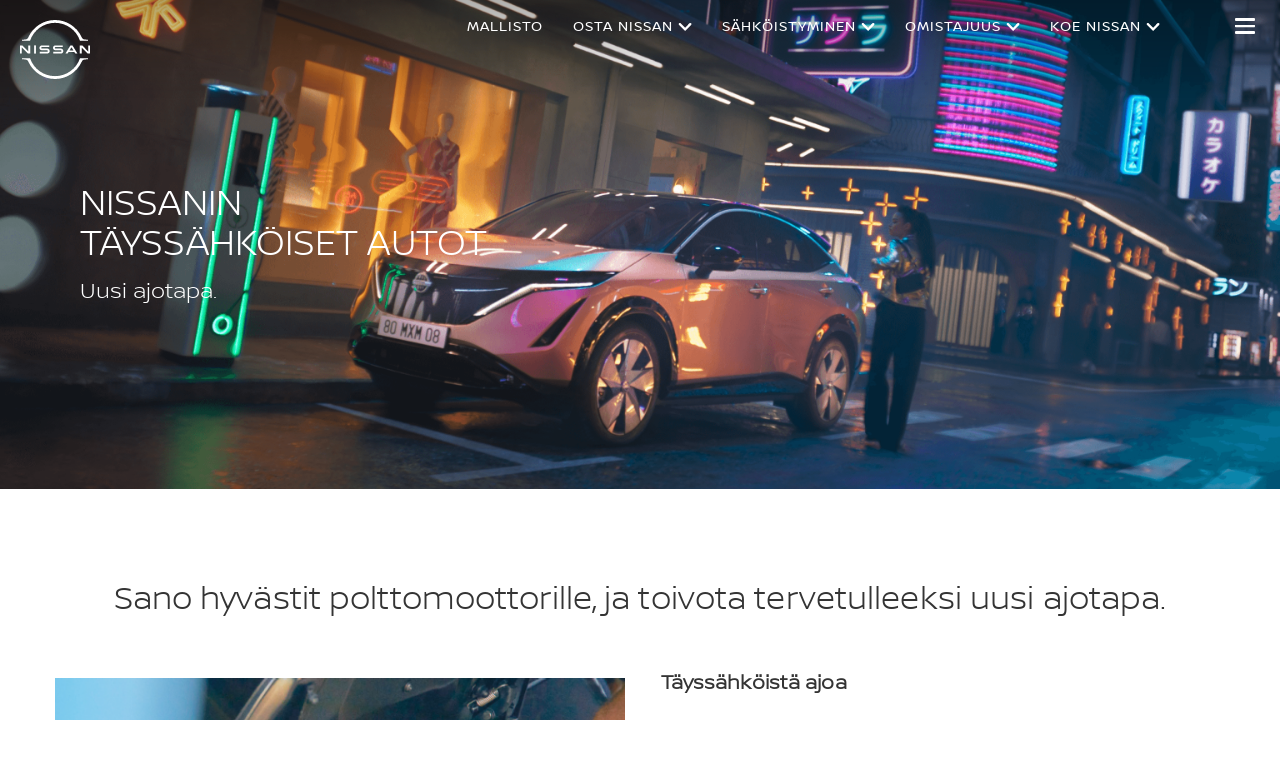

--- FILE ---
content_type: text/html; charset=utf-8
request_url: https://www.nissan.fi/mallisto/sahkoautot.html
body_size: 33454
content:
















    

        
            
            
        
        
    


      
      
      

























    

        
            
            
        
        
    























    

        
            
            
        
        
    




















<!DOCTYPE html>

<!--[if lt IE 9 ]><html lang="fi-FI" dir="ltr" class="no-js ltie9" prefix="og: http://ogp.me/ns#"><![endif]-->
<!--[if IE 9 ]><html lang="fi-FI" dir="ltr" class="no-js ie9" prefix="og: http://ogp.me/ns#"><![endif]-->
<!--[if gt IE 9]><!--><html lang="fi-FI" dir="ltr" class="no-js" prefix="og: http://ogp.me/ns#"><!--<![endif]-->
















    

        
            
            
        
        
    



























    

        
            
            
        
        
    








<head>
    















    

        
            
            
        
        
    
























    

        
            
            
        
        
    
























<meta http-equiv="Content-Type" content="text/html; charset=UTF-8">
<meta http-equiv="X-UA-Compatible" content="IE=edge">
<meta charset="utf-8">
<meta name="viewport" content="width=device-width, initial-scale=1.0">
<meta name="version" content="25.11.30.NISSAN">
<meta name="geo.country" content="FI">



    
        
    
    
    





    <meta name="description" content="Tutustu Nissanin sähkötoimisten autojen etuihin, joissa yhdistyvät uusin teknologia ja suorituskyky pyrkimyksenä ympäristöystävällinen autoilu ilman päästöjä.			
">


    
    
        <meta name="twitter:title" content="Sähkötoimiset henkilö- ja pakettiautot - Neuvoja ja etuja | Nissan" />
    


    
    
        <meta name="twitter:description" content="Tutustu Nissanin sähkötoimisten autojen etuihin, joissa yhdistyvät uusin teknologia ja suorituskyky pyrkimyksenä ympäristöystävällinen autoilu ilman päästöjä.			
" />
    

<meta name="twitter:card" content="summary" />

    
        <meta property="og:title" content="Sähkötoimiset henkilö- ja pakettiautot - Neuvoja ja etuja | Nissan" />
    
    

<meta property="og:image" content="https://libs-europe.nissan-cdn.net/etc/designs/nissan_next_v3/25.11.30.NISSAN-12/common-assets/img/logo/logo.png"/>
<meta property="og:url" content="https://www.nissan.fi/mallisto/sahkoautot.html"/>

    
        <meta property="og:description" content="Tutustu Nissanin sähkötoimisten autojen etuihin, joissa yhdistyvät uusin teknologia ja suorituskyky pyrkimyksenä ympäristöystävällinen autoilu ilman päästöjä.			
"/>
    
    

<meta property="og:site_name" content="Nissan"/>

<meta name="robots" content="index,follow">
<meta property="og:type" content="website"/>



    
    
    















    

        
            
            
        
        
    

































    

        
            
            
        
        
    



























    
        
            
            



	
    
		















    

        
        
            
        
    


      
      
      

















    
        
    
    
    
    


    
	
		
		    
		    
		    
		    
		    
		    
		    
		    
            
		    
            
		    
		    
		    
		    
		    
		    
		    
		    
		        <link rel="stylesheet" media="print, screen" href="//libs-europe.nissan-cdn.net/etc/designs/nissan_next_v3/25.11.30.NISSAN-12/common-assets/css/fonts/fonts-latin-basic.min.css">
            
		    
		    
		    
		    
		    
            
		    
		    
            
            
            
			
            
		
        

    
    

        
        
    


















    

        
            
            
        
        
    

























    
    
            
            
            
            
            



	
    
		















    

        
        
            
        
    


      
      
      

















    
        
    
    
    
    


    
	
		
		    
			    <link rel="stylesheet" media="print, screen" href="//libs-europe.nissan-cdn.net/etc/designs/nissan_next_v3/25.11.30.NISSAN-12/common-assets/css/small.min.css">
		       	<link rel="stylesheet" media="print, screen and (min-width: 36.3125em)" href="//libs-europe.nissan-cdn.net/etc/designs/nissan_next_v3/25.11.30.NISSAN-12/common-assets/css/medium.min.css">
		        <link rel="stylesheet" media="print, screen and (min-width: 60em)" href="//libs-europe.nissan-cdn.net/etc/designs/nissan_next_v3/25.11.30.NISSAN-12/common-assets/css/large.min.css">
		        <link rel="stylesheet" media="print" href="//libs-europe.nissan-cdn.net/etc/designs/nissan_next_v3/25.11.30.NISSAN-12/common-assets/css/print.min.css">
		    
		    
		    
		    
		    
		    
		    
		    
            
		    
            
		    
		    
		    
		    
		    
		    
		    
		    
		    
		    
		    
		    
		    
            
		    
		    
            
            
            
			
            
		
        

    
    


        
        















    

        
            
            
        
        
    

























    

        
            
            
        
        
    









































	
	
        















    

        
        
            
        
    


      
      
      






















    

        
        
            
        
    


      
      
      





















		






	
<link rel="stylesheet" media="print, screen" href="//libs-europe.nissan-cdn.net/etc/designs/pace-forms/nissan_next_v3/25.11.30.NISSAN-7/common-assets/css/small-forms.min.css">
<link rel="stylesheet" media="print, screen and (min-width: 36.3125em)" href="//libs-europe.nissan-cdn.net/etc/designs/pace-forms/nissan_next_v3/25.11.30.NISSAN-7/common-assets/css/medium-forms.min.css">
<link rel="stylesheet" media="print, screen and (min-width: 60em)" href="//libs-europe.nissan-cdn.net/etc/designs/pace-forms/nissan_next_v3/25.11.30.NISSAN-7/common-assets/css/large-forms.min.css">


	

    




















    

        
            
            
        
        
    









	<link rel="canonical" href="https://www.nissan.fi/mallisto/sahkoautot.html"/>


















    

        
            
            
        
        
    


























    

        
            
            
        
        
    


















    
    
    



	
    
		















    

        
        
            
        
    


      
      
      

















    
        
    
    
    
    


    
	
		
		    
		    
		    
		    
		    
		    
		    
		    
            
		    
            
		    
		    
		    
		    
		    
		    
		    
		    
		    
		    
		    
		    
		    
                <link rel="stylesheet" media="print, screen and (max-width: 36.3125em)" href="//libs-europe.nissan-cdn.net/etc/designs/nissan_next_v3/25.11.30.NISSAN-12/common-assets/css/headings-small.min.css">
            
            
		    
		    
            
            
            
			
            
		
        

    
    




















    

        
            
            
        
        
    


























































    

        
            
            
        
        
    













    
        
        
            
        
    



    















    

        
            
            
        
        
    








    















    

        
            
            
        
        
    
























    

        
            
            
        
        
    


























































    
        
    
    
    
        
    
















 <script data-headless-exec="true">
    var HELIOS = {
            "adobe": {
                "shared": {},
                "tagging": {
                    "targetCode": "nissanhelioseu",
                    "googleAccount": "",
                    "adobeAccount": "nissanfiprod",
                    "mboxActivated": "false",
                    "excludeList": {}
                }
            },

            
            
            
            
            "components": {
                
            },
            "config": {
                "logoHardGate": "",
            	"siteTemplate" : "t201",
                "dataSourceType": "live",
            	"common": {
                    "mediaQuery": {},
                    "api": {
                        "aem": {
                            "secureResourcePath": "/content/nissan_prod/fi_FI/jcr:content/ownerServices",
                            "ecomDisabledForMND": "false"

                        },
                        	"googleMaps": {
                            "apiKey": "AIzaSyCrQu5eJhDHE9lq0lf1NMohUhqZU3ygYBY",
                            "hasMapComponentSelectorWhitelist": ['.c_022', '.c_061 .map', '.c_207_3'],
		                    "useRegion": false,
                            "enableAutoCompleteRadiusFilter": false
		                               },
                    	"apigee": {
                    	    "url": "https://eu.nissan-api.net/",
                            "aemProxyUrl" : "/content/nissan_prod/fi_FI/index/range/electric-cars/jcr:content.proxy.json",
                    	    "countryCode": "FI",
                    	    "languageCode": "fi",
                    	    "brand": "nissan",
                    	    "environment": "prod",
							"generateAuthCookieServeltPath":  "/services/setAuthCookie.json",
							"securePrefix": "/secure"
                    	},
                        
                            
                                "mediaServerKeys":{
                                  "clientID":"",
                                  "clientSecret":""
                                },
                            
                            
                        
                    	
                        "storageSettings": {
                        
                            "dealerLocation": "SESSION_STORAGE",
                            "location": "SESSION_STORAGE",
                            "postalCode": "SESSION_STORAGE",
                            
                            "ip": "SESSION_STORAGE"
                        },
                        "disclaimers": "/mallisto/sahkoautot/_jcr_content.textDisclaimers.html"
                    },
                    "currencyCode": "EUR",
                    "formatting": {
                        "currency": {
                            "manualPriceFormatting": false,
                            "symbol": "€",
                            "position": "",
                            "decimalPlaces": 0,
                            "showDecimalZeros": false,
                            "decimalSeparator": ",",
                            "thousandsSeparator": " ",
                            "formatPositive": "%v %c",
                            "formatNegative": "(%v%c)"
                        }
                    },
                    
                    
                    "scriptBaseUrl": '//libs-europe.nissan-cdn.net/etc/designs/nissan_next_v3/25.11.30.NISSAN-12/common-assets/scripts',
                    
                    
                        
                        
                            "locale": "fi-FI",
                        
                    
                    "dateFormat": {
                        "two_tier": {
                            "year": "2-digit",
                            "month": "2-digit"
                        },
                        "three_tier": {
                            "year": "2-digit",
                            "month": "2-digit",
                            "day": "2-digit"
                        }
                    },
                    "timeFormat":"24",
                    "pricing": {
                        "financeProvider": "None",
                        
                        
    "rciProxyScriptUrl": "%20",


                        "isPriceGroupSwitchingEnabled": false,
                        "priceCodes": {},
                        "priceGroups": {},
                        "strings": {
                            "priceForBuyersLabel": "",
                            "changeLocationLabel": "",
                            "locationSelectedTooltip": "",
                            "locationPopupLabel": "",
                            "locationNotSetInfoLabel": "",
                            "setLocationButtonLabel": "",
                            "defaultLocationLabel": "",
                            "financeCalculatorCtaText": "Rahoitus",
                            "financeDisclaimerCtaText": "   ",
                            "viewWarningCtaText": "",
                            "priceLabel": "Hinta alkaen",
                            "externalCalculatorErrorTitle": "",
                            "externalCalculatorErrorContent": ""
                        },
                        "isRegionalPriceEnabled":false,
                        "defaultPostCode":"",
                        "isDefaultPostCodeEnabled":false,
                        "isPriceFromWebserviceEnabled":false,
                        "isPriceSupressionEnabled":false,
                        "isOfferPriceEnabled" : false,
						"isOnlinePriceEnabled" : false,
						"isRegionalOffersEnabled" : false
                    },
	
	
	
	"smartLocation": {
                            "postalCodeSearch": false,
                            "locationDetectionMethod": "ip",
                            "browserStrorageLocation": "session",
                            "storageExpiryPeriod": "e.g. Postal code long-term local storage expiry period  ",
                            "hideUseMyCurrentLocation": false,
                            "isSoftGateEnabled": false,
                            "isPlpHardGateEnabled": false,
                            "isConfiguratorHardGateEnabled": false,
                            "isGeoLocationTrackingEnabled": false,
                            
                        },
	
	
                    "loadingLabel": "Loading..."
                }
            }
        },
    googleDataLayer = [HELIOS.adobe.tagging, {"event" : "DLready"}];
</script>




    
    
    
        
    
    

    
   

   
   
   




	















    

        
            
            
        
        
    
























    

        
            
            
        
        
    




















    
        
        
        

        <!-- Android and Others -->
        <link rel="icon" type="image/png" href="//libs-europe.nissan-cdn.net/etc/designs/nissan_next_v3/25.11.30.NISSAN-12/common-assets/img/favicon/favicon.png">
        <link rel="icon" type="image/png" sizes="24x24" href="//libs-europe.nissan-cdn.net/etc/designs/nissan_next_v3/25.11.30.NISSAN-12/common-assets/img/favicon/favicon_24x24.png">
        <link rel="icon" type="image/png" sizes="32x32" href="//libs-europe.nissan-cdn.net/etc/designs/nissan_next_v3/25.11.30.NISSAN-12/common-assets/img/favicon/favicon_32x32.png">
        <link rel="icon" type="image/png" sizes="48x48" href="//libs-europe.nissan-cdn.net/etc/designs/nissan_next_v3/25.11.30.NISSAN-12/common-assets/img/favicon/favicon_48x48.png">
        <link rel="icon" type="image/png" sizes="64x64" href="//libs-europe.nissan-cdn.net/etc/designs/nissan_next_v3/25.11.30.NISSAN-12/common-assets/img/favicon/favicon_64x64.png">
        <link rel="icon" type="image/png" sizes="72x72" href="//libs-europe.nissan-cdn.net/etc/designs/nissan_next_v3/25.11.30.NISSAN-12/common-assets/img/favicon/favicon_72x72.png">
        <link rel="icon" type="image/png" sizes="120x120" href="//libs-europe.nissan-cdn.net/etc/designs/nissan_next_v3/25.11.30.NISSAN-12/common-assets/img/favicon/favicon_120x120.png">
        <link rel="icon" type="image/png" sizes="152x152" href="//libs-europe.nissan-cdn.net/etc/designs/nissan_next_v3/25.11.30.NISSAN-12/common-assets/img/favicon/favicon_152x152.png">

        <!-- Apple -->
        <link rel="apple-touch-icon" href="//libs-europe.nissan-cdn.net/etc/designs/nissan_next_v3/25.11.30.NISSAN-12/common-assets/img/favicon/favicon_64x64.png">
        <link rel="apple-touch-icon" sizes="72x72" href="//libs-europe.nissan-cdn.net/etc/designs/nissan_next_v3/25.11.30.NISSAN-12/common-assets/img/favicon/favicon_72x72.png">
        <link rel="apple-touch-icon" sizes="114x114" href="//libs-europe.nissan-cdn.net/etc/designs/nissan_next_v3/25.11.30.NISSAN-12/common-assets/img/favicon/favicon_120x120.png">
        <link rel="apple-touch-icon" sizes="144x144" href="//libs-europe.nissan-cdn.net/etc/designs/nissan_next_v3/25.11.30.NISSAN-12/common-assets/img/favicon/favicon_152x152.png">

        <!-- Windows Phone -->
        <meta name="msapplication-square70x70logo" content="//libs-europe.nissan-cdn.net/etc/designs/nissan_next_v3/25.11.30.NISSAN-12/common-assets/img/favicon/favicon_72x72.png" />
        <meta name="msapplication-square150x150logo" content="//libs-europe.nissan-cdn.net/etc/designs/nissan_next_v3/25.11.30.NISSAN-12/common-assets/img/favicon/favicon_152x152.png" />
        <meta name="msapplication-square310x310logo" content="//libs-europe.nissan-cdn.net/etc/designs/nissan_next_v3/25.11.30.NISSAN-12/common-assets/img/favicon/favicon_152x152.png" />

        <link rel="icon" type="image/x-icon" href="//libs-europe.nissan-cdn.net/etc/designs/nissan_next_v3/25.11.30.NISSAN-12/common-assets/img/favicon/favicon_48x48.ico">
    
    

    <title>Sähkötoimiset henkilö- ja pakettiautot - Neuvoja ja etuja | Nissan</title>
</head>


















    

        
            
            
        
        
    










		
		
		
		
		
		
		
		
		
			
		

		
		
		
		
		
		
		
		
		
		
		
<body data-close-text="Sulje" class=" edge-component-enabled      ">
















    

        
            
            
        
        
    










<script>
    function readCookie(name) {
        var nameEQ = name + "=";
        var ca = document.cookie.split(';');
        for (var i = 0; i < ca.length; i++) {
            var c = ca[i];
            while (c.charAt(0) == ' ') c = c.substring(1, c.length);
            if (c.indexOf(nameEQ) == 0) return c.substring(nameEQ.length, c.length);
        }
        return null;
    }
    HELIOS.adobe.tagging.pageName = "range|electric-cars";
    HELIOS.adobe.tagging.countryCode = "FI";
    HELIOS.adobe.tagging.languageCode = "fi";
    if("nissan" == "infiniti") {
        HELIOS.adobe.tagging.scrollQualified = "";
        HELIOS.adobe.tagging.timeSpentQualified = "";
    }
    if (readCookie("OwnerServicesLoggedInName") != null) {
        HELIOS.adobe.tagging.loginStatus = readCookie("OwnerServicesLoggedInName") == '' ? 'logged out' : 'logged in';
    } else {
        HELIOS.adobe.tagging.loginStatus = "logged out";
    }
    
    if (readCookie("segmentType") != null) {
        HELIOS.adobe.tagging.personalitySegment = readCookie("segmentType") == '' ? 'not-available' : readCookie("segmentType");
    } else {
        HELIOS.adobe.tagging.personalitySegment = "not-available";
    }
    
</script>

	















    

        
            
            
        
        
    











	
    
        
            <div class="allVehiclesPricesSSI universalPriceAllVehicleSSI">
















    

        
            
            
        
        
    










<div class="noindex" data-elastic-exclude>
    
        
        
        	<iframe id="allVehiclesModelPriceJSON" title="All Vehicles Model Price" height="0" width="0" style="display: none;">
                
















    

        
        
            
        
    


      
      
      








{"leaf-pz1d":{"default":{"priceDisclaimer":"","modelPrice":"","bestPriceVersionKey":"","bestPriceGradeKey":""},"Updated_On":"2025.06.18.10.48.30","modelCode":"PZ1D"},"primastar-my24":{"default":{"priceDisclaimer":"","modelPrice":"43998","bestPriceVersionKey":"VEC001","bestPriceGradeKey":"LVL001"},"Updated_On":"2025.06.17.07.23.58","modelCode":"X82"},"micra-my22":{"Updated_On":"2025.06.17.07.23.59","modelCode":"MICRAK14D","Retail with VAT":{"priceDisclaimer":"","modelPrice":"19285","bestPriceVersionKey":"AC2","bestPriceGradeKey":"29558-ACENTA"}},"micra":{"default":{"priceDisclaimer":"","modelPrice":"28990","bestPriceVersionKey":"VEC001","bestPriceGradeKey":"LVL001"},"Updated_On":"2025.10.08.14.05.19","modelCode":"K151"},"townstar-my24":{"default":{"priceDisclaimer":"","modelPrice":"43814","bestPriceVersionKey":"VEC001","bestPriceGradeKey":"LVL001"},"Updated_On":"2025.06.17.07.23.58","modelCode":"XFK"},"ariya-my23-new":{"Updated_On":"2025.06.17.07.24.01","modelCode":"ARIYAFE0A","Retail with VAT":{"priceDisclaimer":"","modelPrice":"42300","bestPriceVersionKey":"TSGALC9-63","bestPriceGradeKey":"29724-63KWH_ENGAGE"}},"juke":{"default":{"priceDisclaimer":"","modelPrice":"26097","bestPriceVersionKey":"VEC001","bestPriceGradeKey":"LVL001"},"Updated_On":"2025.06.17.07.23.57","modelCode":"F16B"},"ariya-my23":{"Updated_On":"2025.06.17.07.23.59","modelCode":"ARIYAFE0A","Retail with VAT":{"priceDisclaimer":"","modelPrice":"46900","bestPriceVersionKey":"VIS40","bestPriceGradeKey":"29163-VISIA"}},"townstar":{"Retail":{"priceDisclaimer":"","modelPrice":"34912","bestPriceVersionKey":"AC1","bestPriceGradeKey":"29815-ACENTA"},"Updated_On":"2025.06.17.07.24.02","modelCode":"TOWNSTARVANXFK1","Retail with VAT":{"priceDisclaimer":"","modelPrice":"43814","bestPriceVersionKey":"AC1","bestPriceGradeKey":"29815-ACENTA"}},"juke-my23":{"Updated_On":"2025.06.17.07.24.02","modelCode":"JUKEF16A","Retail with VAT":{"priceDisclaimer":"","modelPrice":"23185","bestPriceVersionKey":"VIS1","bestPriceGradeKey":"29806-VISIA"}},"interstar":{"Retail":{"priceDisclaimer":"","modelPrice":"30197","bestPriceVersionKey":"AC2","bestPriceGradeKey":"29667-ACENTA"},"Updated_On":"2025.06.17.07.23.58","modelCode":"INTERSTARX62X","OTR":{"priceDisclaimer":"","modelPrice":"41892","bestPriceVersionKey":"AC2","bestPriceGradeKey":"29667-ACENTA"}},"ariya-my24":{"Updated_On":"2025.06.17.07.24.01","modelCode":"ARIYAFE0C","Retail with VAT":{"priceDisclaimer":"","modelPrice":"42812","bestPriceVersionKey":"TSGALC9-63","bestPriceGradeKey":"30109-63KWH_ENGAGE"}},"leaf-my22":{"Updated_On":"2025.06.17.07.23.57","modelCode":"LEAFZE1A","Retail with VAT":{"priceDisclaimer":"","modelPrice":"35290","bestPriceVersionKey":"CON40","bestPriceGradeKey":"29578-N-CONNECTA"}},"new-interstar":{"default":{"priceDisclaimer":"","modelPrice":"","bestPriceVersionKey":"","bestPriceGradeKey":""},"Updated_On":"2025.06.17.07.23.59","modelCode":"INTERSTARXDD1"},"juke-my24":{"Updated_On":"2025.06.17.07.23.59","modelCode":"JUKEF16B","Retail with VAT":{"priceDisclaimer":"","modelPrice":"26097","bestPriceVersionKey":"FRNALTY","bestPriceGradeKey":"30074-ACENTA"}},"juke-my235":{"Updated_On":"2025.06.17.07.23.59","modelCode":"JUKEF16A","Retail with VAT":{"priceDisclaimer":"","modelPrice":"23185","bestPriceVersionKey":"VIS1","bestPriceGradeKey":"29906-VISIA"}},"new-qashqai":{"default":{"priceDisclaimer":"","modelPrice":"33150","bestPriceVersionKey":"VEC001","bestPriceGradeKey":"LVL001"},"Updated_On":"2025.06.17.07.23.57","modelCode":"J12B"},"ariya":{"default":{"priceDisclaimer":"","modelPrice":"42812","bestPriceVersionKey":"VEC001","bestPriceGradeKey":"LVL001"},"Updated_On":"2025.06.17.07.23.58","modelCode":"FE0C"},"qasqhai-my24":{"Invoice":{"priceDisclaimer":"","modelPrice":"3316","bestPriceVersionKey":"TDNALD9","bestPriceGradeKey":"30067-ACENTA"},"Updated_On":"2025.06.17.07.24.01","modelCode":"QASHQAIJ12B","OTR":{"priceDisclaimer":"","modelPrice":"33150","bestPriceVersionKey":"TDZALDY","bestPriceGradeKey":"30067-ACENTA"},"Retail with VAT":{"priceDisclaimer":"","modelPrice":"28513","bestPriceVersionKey":"TDZALDY","bestPriceGradeKey":"30067-ACENTA"}},"leaf":{"Updated_On":"2025.06.17.07.24.03","modelCode":"LEAFZE1A","Retail with VAT":{"priceDisclaimer":"","modelPrice":"29893","bestPriceVersionKey":"VIS40","bestPriceGradeKey":"29421-VISIA"}},"townstar-combi":{"default":{"priceDisclaimer":"","modelPrice":"","bestPriceVersionKey":"","bestPriceGradeKey":""},"Updated_On":"2025.06.17.07.23.58","modelCode":"TOWNSTARCOMBIXFK1"},"townstar-van-my22":{"Retail":{"priceDisclaimer":"","modelPrice":"34912","bestPriceVersionKey":"AC1","bestPriceGradeKey":"29815-ACENTA"},"Updated_On":"2025.06.17.07.24.02","modelCode":"TOWNSTARVANXFK1","Retail with VAT":{"priceDisclaimer":"","modelPrice":"43814","bestPriceVersionKey":"AC1","bestPriceGradeKey":"29815-ACENTA"}},"x-trail-my24":{"Retail":{"priceDisclaimer":"","modelPrice":"42306","bestPriceVersionKey":"ACE01","bestPriceGradeKey":"30124-ACENTA"},"Updated_On":"2025.06.17.07.23.59","modelCode":"XTRAILT33B"},"x-trail-my23":{"Retail":{"priceDisclaimer":"","modelPrice":"33742","bestPriceVersionKey":"AC01","bestPriceGradeKey":"29775-ACENTA"},"Updated_On":"2025.06.17.07.24.02","modelCode":"XTRAILT33A","OTR":{"priceDisclaimer":"","modelPrice":"41800","bestPriceVersionKey":"AC01","bestPriceGradeKey":"29775-ACENTA"}},"x-trail":{"default":{"priceDisclaimer":"","modelPrice":"46390","bestPriceVersionKey":"VEC002","bestPriceGradeKey":"LVL001"},"Updated_On":"2025.10.08.14.05.19","modelCode":"T33B"},"qashqai-my225":{"Invoice":{"priceDisclaimer":"","modelPrice":"3295","bestPriceVersionKey":"ACEEPO","bestPriceGradeKey":"29662-ACENTA"},"Updated_On":"2025.06.17.07.24.00","modelCode":"QASHQAIJ12A","OTR":{"priceDisclaimer":"","modelPrice":"32450","bestPriceVersionKey":"TDZALDY","bestPriceGradeKey":"29662-ACENTA"},"Retail with VAT":{"priceDisclaimer":"","modelPrice":"28004","bestPriceVersionKey":"TDZALDY","bestPriceGradeKey":"29662-ACENTA"}},"new-nissan-qashqai":{"default":{"priceDisclaimer":"","modelPrice":"33150","bestPriceVersionKey":"VEC001","bestPriceGradeKey":"LVL001"},"Updated_On":"2025.06.17.07.24.01","modelCode":"J12B"},"primastar":{"Updated_On":"2025.06.17.07.24.02","modelCode":"PRIMASTARCVANX82X","OTR":{"priceDisclaimer":"","modelPrice":"43998","bestPriceVersionKey":"AC2","bestPriceGradeKey":"29591-N-CONNECTA"}}}
            </iframe>
        
    
</div>
<script>
    var allVehiclesModelPriceJSON = document.getElementById('allVehiclesModelPriceJSON').innerHTML;
    
    try {
      var allVehiclesModelPrice = JSON.parse(allVehiclesModelPriceJSON);
      if (allVehiclesModelPrice)  HELIOS.vehicleData = allVehiclesModelPrice;
    } catch (e) {
    }
</script>
</div>

            
        
        <div class="header">















    

        
            
            
        
        
    

























    

        
            
            
        
        
    














	
  
	
	     
				
             	
             		















    

        
            
            
        
        
    




























    

















    

        
            
            
        
        
    












	
	
	











    
    
    
        
    
    
        
    
    
    
    
    
    
        
    















	
	
























    

        
            
            
        
        
    








































	

	

	

	

	

	






    


















    

        
            
            
        
        
    











<div class="noindex" data-elastic-exclude>
	<ul id="skiplinks" class="skiplinks">
		<li><a href="#container">Siirry pääsisältöön</a></li>
        <li><a href="#footer-element"></a></li>
	</ul>
</div>

















    

        
            
            
        
        
    















	

	

	

	

	

	






	
	
	



















    

        
            
            
        
        
    



















<div itemscope="itemscope" itemtype="http://schema.org/WPHeader">
	<div class="noindex" data-elastic-exclude>
		
		<header class="c_010D  c_010D-is-floating c_010D-logo-small    owner-portal-available  ">
			<div class="c_010D-breakpoint-test"></div>
			<div class="c_010D-overlay"></div>
            
            
			















    

        
            
            
        
        
    










			<div class="wrapper">
				
					<a href="/" class="logo-container" aria-label="nissan link to homepage"> <picture
							class="logo svg">
						<source
							srcset="//libs-europe.nissan-cdn.net/etc/designs/nissan_next_v3/25.11.30.NISSAN-12/common-assets/img/svg/nissan-next-logo.svg"
							media="screen and (min-width: 960px)">
						<source
							srcset="//libs-europe.nissan-cdn.net/etc/designs/nissan_next_v3/25.11.30.NISSAN-12/common-assets/img/svg/nissan-next-logo.svg"
							media="print">
						<img src="//libs-europe.nissan-cdn.net/etc/designs/nissan_next_v3/25.11.30.NISSAN-12/common-assets/img/svg/nissan-next-logo-text.svg" alt="">
						</picture>
					</a>
				
				
				
                    















    

        
            
            
        
        
    























    

        
            
            
        
        
    








<!-- global : component name -->

<p class="page-title">
    
        
        
            
            
            
                
                
                    
                    Sähköautot
                
            
        
    
</p>

				

				<ul class="print-info">
					<li class="print-info-date"> <span></span></li>
					<li class="print-info-url"></li>
				</ul>
				
				<div class="burger-menu-wrapper  " data-bookmark-url="/content/nissan_prod/fi_FI/index/virtual-showroom/jcr:content/showroom.bookmarks.json">

					
					

					
					















    

        
            
            
        
        
    











					
					
					  















    

        
            
            
        
        
    

















					

					
					















    

        
            
            
        
        
    

























          

                    















    

        
            
            
        
        
    





























    

        
            
            
        
        
    

































    



    



    




    



    <div class="c_010D-user-menu user-account-container  ">
        


        
	
        
            
            
                <!-- For old Dashboard -->
                <div class="login-container">
                    <a href="#" class="login-logged-icon"></a>
                    <div class="logout-modal">
                        <aside class="username">
                            <a href="/dashboard/your-vehicle.html" aria-label="username">"Username"
                            </a>
                        </aside>
                        <ul class="actions">
                            
                            <li class="logout">















    

        
            
            
        
        
    








	
		
		
        
		
		















    

        
            
            
        
        
    








    
        <button type="button" class="logged-in-state logout" data-redirect-url="/_jcr_content.logout.json"
                data-adobe-tagging="/_jcr_content.logout.json">
            <span></span>
        </button>
    
    


	
    

</li>
                        </ul>
                    </div>                
                </div>

            
        
	
	


    </div>



                    
                    

                    <div class="burger-container">
                        <a href="javascript:void(0);" class="burger" role="button" aria-expanded="false" data-open-text="Open Menu" data-close-text="Close Menu" aria-describedby="hamburger-menu-label"> <span id="hamburger-menu-label">Open Menu</span>
                        </a>
                    </div>
                </div>

				<aside class="sidebar-mobile" role="navigation" >
                        
                            
                                
                                    















    

        
            
            
        
        
    














	
	
		
		
		
	

	
	

	
	

	
	

	
	

	
	


	<form class="search" method="GET" action="/tulossivu.html">
		<input name="query" type="search" id="search" role="search"
			placeholder="Etsitkö jotain?">
		<label for="search" class="sr-only"> </label>
		<button id="nav-search-strapline" type="submit" aria-label="">Submit</button>
	</form>

                                
                                
                            
                        
					<div class="sidebar-mobile-inner">
                        <nav aria-label="">
                            <div class="menu">
                                
                                    
                                        















    

        
            
            
        
        
    


















<ul class="primary">
	
		
			
				
				
				
					
						
							
						
						
					
				
			
		
	
	

		
		
		

		
		

		

			
		
	

		
		
		

		
		

		

			
				
					
					
					

					
						
						
						
							

							
								
							
							
						
							

							
								
							
							
						
							

							
								
							
							
						
							

							
								
							
							
						
						
							
							
								
								
							
							
						

					
				
				<li class="has-meganav"><a href="javascript:void(0);" aria-haspopup='dialog'> MALLISTO
				</a> </li>
			
		
	

		
		
		

		
		

		

			
				
					
					
					

					
						
						
						
							

							
							
						
							

							
							
						
							

							
							
						
							

							
							
						
							

							
							
						
							

							
							
						
							

							
							
						
						
							
								
								
							
							
							
						

					
				
				<li class="has-menu"><a href="javascript:void(0);" aria-expanded='false'> OSTA NISSAN
				</a> 
						<ul class="dropdown">
							
								
									
									
										<li class=""><a href="/ajoneuvot/esitteet.html"><span>HINNASTOT JA ESITTEET</span></a>
										</li>
									
								
									
									
										<li class=""><a href="/ajoneuvot/tarjoukset.html"><span>TARJOUKSET</span></a>
										</li>
									
								
									
									
										<li class=""><a href="/omistajuus/omistajan-palvelut/nissan-rahoitus.html"><span>RAHOITUSVAIHTOEHDOT</span></a>
										</li>
									
								
									
									
										<li class=""><a href="/pyyda-tarjous.html"><span>PYYDÄ TARJOUS</span></a>
										</li>
									
								
									
									
										<li class=""><a href="/ajoneuvot/yritysmyynti.html"><span>YRITYSMYYNTI</span></a>
										</li>
									
								
									
									
										<li class=""><a href="https://www.nissan.fi/koeaja.html"><span>VARAA KOEAJO</span></a>
										</li>
									
								
									
									
										<li class=""><a href="/dealer-finder.html"><span>LÖYDÄ JÄLLEENMYYJÄ</span></a>
										</li>
									
								
							
						</ul>
					</li>
			
		
	

		
		
		

		
		

		

			
				
					
					
					

					
						
						
						
							

							
							
						
							

							
							
						
							

							
							
						
							

							
							
						
							

							
							
						
							

							
							
						
							

							
							
						
							

							
							
						
							

							
							
						
							

							
							
						
						
							
								
								
							
							
							
						

					
				
				<li class="has-menu"><a href="javascript:void(0);" aria-expanded='false'> SÄHKÖISTYMINEN
				</a> 
						<ul class="dropdown">
							
								
									
									
										<li class=""><a href="/koe-nissan/sahkoistetty-mallisto.html"><span>SÄHKÖISTETTY MALLISTO</span></a>
										</li>
									
								
									
									
										<li class=""><a href="/mallisto/kevythybridiautot.html"><span>KEVYTHYBRIDIT</span></a>
										</li>
									
								
									
									
										<li class=""><a href="/mallisto/hybridiauto.html"><span>HYBRIDIAUTOT</span></a>
										</li>
									
								
									
									
										<li class=""><a href="/mallisto/e-power-autot.html"><span>e-POWER</span></a>
										</li>
									
								
									
									
										<li class=""><a href="/mallisto/e-4orce-autot.html"><span>e-4ORCE</span></a>
										</li>
									
								
									
									
										<li class=""><a href="/mallisto/sahkoautot.html"><span>TÄYSSÄHKÖMALLIT</span></a>
										</li>
									
								
									
									
										<li class=""><a href="/mallisto/lataaminen-ja-toimintamatka.html"><span>TOIMINTAMATKA JA LATAUS</span></a>
										</li>
									
								
									
									
										<li class=""><a href="/koe-nissan/sahkoistetty-mallisto/kotilataus.html"><span>KOTILATAUS</span></a>
										</li>
									
								
									
									
										<li class=""><a href="/mallisto/sahkoistetty-mallisto-ukk.html"><span>SÄHKÖISTETTY MALLISTO - UKK</span></a>
										</li>
									
								
									
									
										<li class=""><a href="/koe-nissan/eu-akkuasetus.html"><span>AUTON AKKUJEN KIERRÄTYS</span></a>
										</li>
									
								
							
						</ul>
					</li>
			
		
	

		
		
		

		
		

		

			
				
					
					
					

					
						
						
						
							

							
							
						
							

							
							
						
							

							
							
						
							

							
							
						
							

							
							
						
							

							
							
						
							

							
							
						
							

							
							
						
							

							
							
						
							

							
							
						
							

							
							
						
							

							
							
						
							

							
							
						
							

							
							
						
						
							
								
								
							
							
							
						

					
				
				<li class="has-menu"><a href="javascript:void(0);" aria-expanded='false'> OMISTAJUUS
				</a> 
						<ul class="dropdown">
							
								
									
									
										<li class=""><a href="/ajoneuvot/tarjoukset/tarjouksetnissanillesi.html"><span>HUOLTO- JA LISÄVARUSTETARJOUKSET</span></a>
										</li>
									
								
									
									
										<li class=""><a href="/omistajuus/huolto-ja-korjaus/varaa-huolto.html"><span>VARAA HUOLTO</span></a>
										</li>
									
								
									
									
										<li class=""><a href="/omistajuus/omistajan-palvelut.html"><span>OMISTAJAN PALVELUT</span></a>
										</li>
									
								
									
									
										<li class=""><a href="/omistajuus/nissan-takuu.html"><span>NISSAN TAKUU</span></a>
										</li>
									
								
									
									
										<li class=""><a href="/omistajuus/assistance-tiepalvelu.html"><span>NISSAN ASSISTANCE -TIEPALVELU</span></a>
										</li>
									
								
									
									
										<li class=""><a href="/omistajuus/lisavarusteet.html"><span>LISÄVARUSTEET</span></a>
										</li>
									
								
									
									
										<li class=""><a href="/omistajuus/sovellukset-ja-jarjestelmat/nissan-connect-palvelut-sovellukset/nissan-connect-palvelut-tarkat.html"><span>NISSANCONNECT</span></a>
										</li>
									
								
									
									
										<li class=""><a href="/omistajuus/sovellukset-ja-jarjestelmat/nissan-connect-palvelut-sovellukset/nissan-connect-palvelut-ohjeet.html"><span>NISSANCONNECT -SOVELLUKSEN KÄYTTÖ</span></a>
										</li>
									
								
									
									
										<li class=""><a href="/omistajuus/sovellukset-ja-jarjestelmat/auton-sisainen-nissan-connect/auton-sisainen-nissan-connect-ohje.html"><span>NISSANCONNECT KARTTOJEN PÄIVITTÄMINEN</span></a>
										</li>
									
								
									
									
										<li class=""><a href="/omistajuus/huolto-ja-korjaus.html"><span>NISSAN-HUOLTO JA KORJAUS</span></a>
										</li>
									
								
									
									
										<li class=""><a href="/dealer-finder.html"><span>LÖYDÄ JÄLLEENMYYJÄ</span></a>
										</li>
									
								
									
									
										<li class=""><a href="/omistajuus/omistajan-kasikirjat.html"><span>NISSANIN OMISTAJAN KÄSIKIRJAT</span></a>
										</li>
									
								
									
									
										<li class=""><a href="/omistajuus/taloudellinen-ajaminen.html"><span>TALOUDELLINEN AJAMINEN</span></a>
										</li>
									
								
									
									
										<li class=""><a href="/omistajuus/connected-vehicle-data.html"><span>YHDISTETYN AJONEUVON TIEDOT</span></a>
										</li>
									
								
							
						</ul>
					</li>
			
		
	

		
		
		

		
		

		

			
				
					
					
					

					
						
						
						
							

							
							
						
							

							
							
						
							

							
							
						
							

							
							
						
							

							
							
						
							

							
							
						
							

							
							
						
							

							
							
						
							

							
							
						
							

							
							
						
						
							
								
								
							
							
							
						

					
				
				<li class="has-menu"><a href="javascript:void(0);" aria-expanded='false'> KOE NISSAN
				</a> 
						<ul class="dropdown">
							
								
									
									
										<li class=""><a href="/koe-nissan/itameriseikkailu-maata-pitkin.html"><span>ITÄMERISEIKKAILU MAATA PITKIN</span></a>
										</li>
									
								
									
									
										<li class=""><a href="/koe-nissan/sahkoistetty-mallisto.html"><span>SÄHKÖISTETTY MALLISTO</span></a>
										</li>
									
								
									
									
										<li class=""><a href="/koe-nissan/kestava-kehitys.html"><span>KESTÄVÄ KEHITYS</span></a>
										</li>
									
								
									
									
										<li class=""><a href="/koe-nissan/kuljettajaa-avustavat-turvateknologiat.html"><span>KULJETTAJAA AVUSTAVAT TURVATEKNOLOGIAT</span></a>
										</li>
									
								
									
									
										<li class=""><a href="/omistajuus/sovellukset-ja-jarjestelmat/nissan-connect-palvelut-sovellukset.html"><span>NISSANCONNECT SERVICES -SOVELLUS</span></a>
										</li>
									
								
									
									
										<li class=""><a href="/omistajuus/sovellukset-ja-jarjestelmat/auton-sisainen-nissan-connect.html"><span>AUTON SISÄINEN NISSANCONNECT</span></a>
										</li>
									
								
									
									
										<li class=""><a href="/koe-nissan/konseptiautot.html"><span>KONSEPTIAUTOT</span></a>
										</li>
									
								
									
									
										<li class=""><a href="/ownership/old-customer-promise1.html"><span>ASIAKASLUPAUS</span></a>
										</li>
									
								
									
									
										<li class=""><a href="https://finland.nissannews.com/fi-FI"><span>NISSAN UUTISHUONE</span></a>
										</li>
									
								
									
									
										<li class=""><a href="/ajoneuvot/henkiloautot/juhlavuosi.html"><span>NISSAN 90 VUOTTA</span></a>
										</li>
									
								
							
						</ul>
					</li>
			
		
	
</ul>

                                    
                                    
                                
                            </div>
                        </nav>
						















    

        
            
            
        
        
    








    
    
        
    
	
<aside class="sidebar-desktop"
	aria-label="sidebar navigation">
	<nav aria-label="">
		<div class="sidebar-desktop-inner">
			<ul class="sidebar">
	            
				
					<li><a href="/omistajuus/assistance-tiepalvelu.html" data-adobe-tagging="ownership|assistance">
							NISSAN ASSISTANCE -TIEPALVELU
					</a></li>
				
				
					<li><a href="/dealer-finder.html" data-adobe-tagging="dealer-finder">
							LÖYDÄ JÄLLEENMYYJÄ
					</a></li>
				
				
					<li><a href="/pyyda-tarjous.html" data-adobe-tagging="request-a-quote">
							PYYDÄ TARJOUS
					</a></li>
				
				
					<li class="nav-global-batd"><a href="/koeaja.html" data-adobe-tagging="koeaja">
							VARAA KOEAJO
					</a></li>
				
                















    

        
            
            
        
        
    

















				
					
						
						
					
						
						
							<li><a href="/ajoneuvot/yritysmyynti.html" data-adobe-tagging="vehicles|corporate-sales1">
									YRITYSMYYNTI </a></li>
						
					
						
						
							<li><a href="https://nas.basnet.fi/hc/fi/requests/new?ticket_form_id=37645369824785" data-adobe-tagging="">
									ESITÄ KYSYMYS </a></li>
						
					
						
						
							<li><a href="/tilaa-uutiskirje.html" data-adobe-tagging="">
									TILAA UUTISKIRJE </a></li>
						
					
						
						
							<li><a href="/asiakaspalvelu.html" data-adobe-tagging="customer-service">
									OTA YHTEYTTÄ </a></li>
						
					
						
						
					
						
						
					
						
						
					
						
						
					
						
						
					
						
						
					
						
						
					
						
						
					
						
						
					
						
						
					
				
			</ul>
		</div>
	</nav>
</aside>

						<div class="toolbar">
							
							
							
							
							
								
								
									
								
							
							
						</div>
					</div>
				</aside>
			</div>
			
				<div class="meganav-container" role="dialog" aria-modal="true" aria-label="">
					<div class="c_010D-meganav">
						















    

        
            
            
        
        
    













<ul class="categories" role="tablist">
	
		
			
		
	
		
			
				
				
				
					

					
						
					
					
				
					

					
						
					
					
				
					

					
						
					
					
				
					

					
						
					
					
				
				
					
					
						
							<li><a href="javascript:void(0);" data-tab="category-0" class="active" role="tab" id="model-category-0" aria-controls="model-container-0">KOKO MALLISTO</a>
							</li>
						
						
					
				
					
					
						
							<li><a href="javascript:void(0);" data-tab="category-1" class="" role="tab" id="model-category-1" aria-controls="model-container-1">TÄYSSÄHKÖMALLIT</a>
							</li>
						
						
					
				
					
					
						
							<li><a href="javascript:void(0);" data-tab="category-2" class="" role="tab" id="model-category-2" aria-controls="model-container-2">HYBRID- JA E-POWER-MALLIT</a>
							</li>
						
						
					
				
					
					
						
							<li><a href="javascript:void(0);" data-tab="category-3" class="" role="tab" id="model-category-3" aria-controls="model-container-3">POLTTOMOOTTORI- JA MHEV-MALLIT</a>
							</li>
						
						
					
				
			
		
	
		
			
				
				
				
					

					
					
				
					

					
					
				
					

					
					
				
					

					
					
				
					

					
					
				
					

					
					
				
					

					
					
				
				
					
					
						
						
					
				
					
					
						
						
					
				
					
					
						
						
					
				
					
					
						
						
					
				
					
					
						
						
					
				
					
					
						
						
					
				
					
					
						
						
					
				
			
		
	
		
			
				
				
				
					

					
					
				
					

					
					
				
					

					
					
				
					

					
					
				
					

					
					
				
					

					
					
				
					

					
					
				
					

					
					
				
					

					
					
				
					

					
					
				
				
					
					
						
						
					
				
					
					
						
						
					
				
					
					
						
						
					
				
					
					
						
						
					
				
					
					
						
						
					
				
					
					
						
						
					
				
					
					
						
						
					
				
					
					
						
						
					
				
					
					
						
						
					
				
					
					
						
						
					
				
			
		
	
		
			
				
				
				
					

					
					
				
					

					
					
				
					

					
					
				
					

					
					
				
					

					
					
				
					

					
					
				
					

					
					
				
					

					
					
				
					

					
					
				
					

					
					
				
					

					
					
				
					

					
					
				
					

					
					
				
					

					
					
				
				
					
					
						
						
					
				
					
					
						
						
					
				
					
					
						
						
					
				
					
					
						
						
					
				
					
					
						
						
					
				
					
					
						
						
					
				
					
					
						
						
					
				
					
					
						
						
					
				
					
					
						
						
					
				
					
					
						
						
					
				
					
					
						
						
					
				
					
					
						
						
					
				
					
					
						
						
					
				
					
					
						
						
					
				
			
		
	
		
			
				
				
				
					

					
					
				
					

					
					
				
					

					
					
				
					

					
					
				
					

					
					
				
					

					
					
				
					

					
					
				
					

					
					
				
					

					
					
				
					

					
					
				
				
					
					
						
						
					
				
					
					
						
						
					
				
					
					
						
						
					
				
					
					
						
						
					
				
					
					
						
						
					
				
					
					
						
						
					
				
					
					
						
						
					
				
					
					
						
						
					
				
					
					
						
						
					
				
					
					
						
						
					
				
			
		
	
</ul>

						















    

        
            
            
        
        
    









<div class="categories-wrapper">
	
	
	
	
	
		
		
	
		
		
			
			
			
				
				
					
				
				
			
				
				
					
				
				
			
				
				
					
				
				
			
				
				
					
				
				
			
			
				
				
					
					<div
						class="vehicles-container active"
						data-tabname="category-0" aria-labelledBy="model-category-0" id="model-container-0">
						
						
						
							
							<div class="vehicle-block-wrapper">
								
									
									
									
									
									
									
										

										<a class="vehicle-block" href="/ajoneuvot/henkiloautot/leaf.html">
											
												
												
												
												
												

												<picture> 
													
													<source media="(min-width: 60.0em)"
														data-srcset="//www-europe.nissan-cdn.net/content/dam/Nissan/lv/vehicles/LEAF-MY25/MEGANAV_LEAF.png.ximg.l_3_m.smart.png 1x" />
													
												
													
													<source media="(min-width: 36.3125em)"
														data-srcset="//www-europe.nissan-cdn.net/content/dam/Nissan/lv/vehicles/LEAF-MY25/MEGANAV_LEAF.png.ximg.l_3_m.smart.png 1x" />
													
												
													
													<source media="(min-width: 1.0em)"
														data-srcset="//www-europe.nissan-cdn.net/content/dam/Nissan/lv/vehicles/LEAF-MY25/MEGANAV_LEAF.png.ximg.l_3_m.smart.png 1x" />
													
														<img data-src="//www-europe.nissan-cdn.net/content/dam/Nissan/lv/vehicles/LEAF-MY25/MEGANAV_LEAF.png.ximg.l_3_m.smart.png" alt="Täysin uusi Nissan LEAF"/>
													
												 </picture>
											
											<div class="model-details">
												<label>Täysin uusi Nissan LEAF</label>
												
											</div>
										</a>
									
								
									
									
									
									
									
									
										

										<a class="vehicle-block" href="/ajoneuvot/henkiloautot/micra.html">
											
												
												
												
												
												

												<picture> 
													
													<source media="(min-width: 60.0em)"
														data-srcset="//www-europe.nissan-cdn.net/content/dam/Nissan/lv/vehicles/New-Micra/MegaNav_Micra_HD_Zero.png.ximg.l_3_m.smart.png 1x" />
													
												
													
													<source media="(min-width: 36.3125em)"
														data-srcset="//www-europe.nissan-cdn.net/content/dam/Nissan/lv/vehicles/New-Micra/MegaNav_Micra_HD_Zero.png.ximg.l_3_m.smart.png 1x" />
													
												
													
													<source media="(min-width: 1.0em)"
														data-srcset="//www-europe.nissan-cdn.net/content/dam/Nissan/lv/vehicles/New-Micra/MegaNav_Micra_HD_Zero.png.ximg.l_3_m.smart.png 1x" />
													
														<img data-src="//www-europe.nissan-cdn.net/content/dam/Nissan/lv/vehicles/New-Micra/MegaNav_Micra_HD_Zero.png.ximg.l_3_m.smart.png" alt="Nissan Micra"/>
													
												 </picture>
											
											<div class="model-details">
												<label>Täysin uusi Nissan MICRA</label>
												
											</div>
										</a>
									
								
									
									
									
									
									
										
											
										
											
										
									
									
										

										<a class="vehicle-block" href="/ajoneuvot/henkiloautot/juke.html">
											
												
												
												
												
												

												<picture> 
													
													<source media="(min-width: 60.0em)"
														data-srcset="//www-europe.nissan-cdn.net/content/dam/Nissan/fi/vehicles/juke-my24-assets-webp/Juke_Packshot_Yellow.webp.ximg.l_3_m.smart.webp 1x" />
													
												
													
													<source media="(min-width: 36.3125em)"
														data-srcset="//www-europe.nissan-cdn.net/content/dam/Nissan/fi/vehicles/juke-my24-assets-webp/Juke_Packshot_Yellow.webp.ximg.l_3_m.smart.webp 1x" />
													
												
													
													<source media="(min-width: 1.0em)"
														data-srcset="//www-europe.nissan-cdn.net/content/dam/Nissan/fi/vehicles/juke-my24-assets-webp/Juke_Packshot_Yellow.webp.ximg.l_3_m.smart.webp 1x" />
													
														<img data-src="//www-europe.nissan-cdn.net/content/dam/Nissan/fi/vehicles/juke-my24-assets-webp/Juke_Packshot_Yellow.webp.ximg.l_3_m.smart.webp" alt="Nissan Juke"/>
													
												 </picture>
											
											<div class="model-details">
												<label>Nissan Juke</label>
												
											</div>
										</a>
									
								
									
									
									
									
									
										
											
										
											
										
											
										
									
									
										

										<a class="vehicle-block" href="/ajoneuvot/henkiloautot/qashqai.html">
											
												
												
												
												
												

												<picture> 
													
													<source media="(min-width: 60.0em)"
														data-srcset="//www-europe.nissan-cdn.net/content/dam/Nissan/nissan_europe/UNVEIL_QQ-PUSH/new-unveil-qashqai.png.ximg.l_3_m.smart.png 1x" />
													
												
													
													<source media="(min-width: 36.3125em)"
														data-srcset="//www-europe.nissan-cdn.net/content/dam/Nissan/nissan_europe/UNVEIL_QQ-PUSH/new-unveil-qashqai.png.ximg.l_3_m.smart.png 1x" />
													
												
													
													<source media="(min-width: 1.0em)"
														data-srcset="//www-europe.nissan-cdn.net/content/dam/Nissan/nissan_europe/UNVEIL_QQ-PUSH/new-unveil-qashqai.png.ximg.l_3_m.smart.png 1x" />
													
														<img data-src="//www-europe.nissan-cdn.net/content/dam/Nissan/nissan_europe/UNVEIL_QQ-PUSH/new-unveil-qashqai.png.ximg.l_3_m.smart.png" alt="New Qashqai "/>
													
												 </picture>
											
											<div class="model-details">
												<label>Nissan Qashqai</label>
												
											</div>
										</a>
									
								
									
									
									
									
									
										
											
										
											
										
											
										
											
										
									
									
										

										<a class="vehicle-block" href="/ajoneuvot/henkiloautot/ariya.html">
											
												
												
												
												
												

												<picture> 
													
													<source media="(min-width: 60.0em)"
														data-srcset="//www-europe.nissan-cdn.net/content/dam/Nissan/fi/vehicles/ariya-my24-assets-webp/Ariya_zero_emission-01.webp.ximg.l_3_m.smart.webp 1x" />
													
												
													
													<source media="(min-width: 36.3125em)"
														data-srcset="//www-europe.nissan-cdn.net/content/dam/Nissan/fi/vehicles/ariya-my24-assets-webp/Ariya_zero_emission-01.webp.ximg.l_3_m.smart.webp 1x" />
													
												
													
													<source media="(min-width: 1.0em)"
														data-srcset="//www-europe.nissan-cdn.net/content/dam/Nissan/fi/vehicles/ariya-my24-assets-webp/Ariya_zero_emission-01.webp.ximg.l_3_m.smart.webp 1x" />
													
														<img data-src="//www-europe.nissan-cdn.net/content/dam/Nissan/fi/vehicles/ariya-my24-assets-webp/Ariya_zero_emission-01.webp.ximg.l_3_m.smart.webp" alt="Nissan Ariya - logo Ajettaessa päästötön"/>
													
												 </picture>
											
											<div class="model-details">
												<label>Nissan ARIYA</label>
												
											</div>
										</a>
									
								
									
									
									
									
									
										
											
										
											
										
											
										
											
										
											
										
									
									
										

										<a class="vehicle-block" href="/ajoneuvot/henkiloautot/x-trail.html">
											
												
												
												
												
												

												<picture> 
													
													<source media="(min-width: 60.0em)"
														data-srcset="//www-europe.nissan-cdn.net/content/dam/Nissan/fi/vehicles/x-trail-my24-assets-webp/MAIN_MENU_MY24_ALLOYS.webp.ximg.l_3_m.smart.webp 1x" />
													
												
													
													<source media="(min-width: 36.3125em)"
														data-srcset="//www-europe.nissan-cdn.net/content/dam/Nissan/fi/vehicles/x-trail-my24-assets-webp/MAIN_MENU_MY24_ALLOYS.webp.ximg.l_3_m.smart.webp 1x" />
													
												
													
													<source media="(min-width: 1.0em)"
														data-srcset="//www-europe.nissan-cdn.net/content/dam/Nissan/fi/vehicles/x-trail-my24-assets-webp/MAIN_MENU_MY24_ALLOYS.webp.ximg.l_3_m.smart.webp 1x" />
													
														<img data-src="//www-europe.nissan-cdn.net/content/dam/Nissan/fi/vehicles/x-trail-my24-assets-webp/MAIN_MENU_MY24_ALLOYS.webp.ximg.l_3_m.smart.webp" alt="x-trail"/>
													
												 </picture>
											
											<div class="model-details">
												<label>Nissan X-Trail</label>
												
											</div>
										</a>
									
								
									
									
									
									
									
										
											
										
											
										
											
										
											
										
											
										
											
										
									
									
										

										<a class="vehicle-block" href="/ajoneuvot/henkiloautot/townstar-van.html">
											
												
												
												
												
												

												<picture> 
													
													<source media="(min-width: 60.0em)"
														data-srcset="//www-europe.nissan-cdn.net/content/dam/Nissan/fi/vehicles/townstar-van-my22-assets-webp/Townstar_van_zero_emission-02.webp.ximg.l_3_m.smart.webp 1x" />
													
												
													
													<source media="(min-width: 36.3125em)"
														data-srcset="//www-europe.nissan-cdn.net/content/dam/Nissan/fi/vehicles/townstar-van-my22-assets-webp/Townstar_van_zero_emission-02.webp.ximg.l_3_m.smart.webp 1x" />
													
												
													
													<source media="(min-width: 1.0em)"
														data-srcset="//www-europe.nissan-cdn.net/content/dam/Nissan/fi/vehicles/townstar-van-my22-assets-webp/Townstar_van_zero_emission-02.webp.ximg.l_3_m.smart.webp 1x" />
													
														<img data-src="//www-europe.nissan-cdn.net/content/dam/Nissan/fi/vehicles/townstar-van-my22-assets-webp/Townstar_van_zero_emission-02.webp.ximg.l_3_m.smart.webp" alt="Townstar"/>
													
												 </picture>
											
											<div class="model-details">
												<label>Nissan Townstar Van</label>
												
											</div>
										</a>
									
								
									
									
									
									
									
										
											
										
											
										
											
										
											
										
											
										
											
										
											
										
									
									
										

										<a class="vehicle-block" href="/ajoneuvot/henkiloautot/primastar.html">
											
												
												
												
												
												

												<picture> 
													
													<source media="(min-width: 60.0em)"
														data-srcset="//www-europe.nissan-cdn.net/content/dam/Nissan/nissan_europe/vehicles/TDIEU_MY21_PRIMASTAR_FULL_PES_VLP-PLUS/Primastar%20fourgon.jpg.ximg.l_3_m.smart.jpg 1x" />
													
												
													
													<source media="(min-width: 36.3125em)"
														data-srcset="//www-europe.nissan-cdn.net/content/dam/Nissan/nissan_europe/vehicles/TDIEU_MY21_PRIMASTAR_FULL_PES_VLP-PLUS/Primastar%20fourgon.jpg.ximg.l_3_m.smart.jpg 1x" />
													
												
													
													<source media="(min-width: 1.0em)"
														data-srcset="//www-europe.nissan-cdn.net/content/dam/Nissan/nissan_europe/vehicles/TDIEU_MY21_PRIMASTAR_FULL_PES_VLP-PLUS/Primastar%20fourgon.jpg.ximg.l_3_m.smart.jpg 1x" />
													
														<img data-src="//www-europe.nissan-cdn.net/content/dam/Nissan/nissan_europe/vehicles/TDIEU_MY21_PRIMASTAR_FULL_PES_VLP-PLUS/Primastar%20fourgon.jpg.ximg.l_3_m.smart.jpg" alt="Primastar"/>
													
												 </picture>
											
											<div class="model-details">
												<label>Nissan Primastar</label>
												
											</div>
										</a>
									
								
									
									
									
									
									
										
											
										
											
										
											
										
											
										
											
										
											
										
											
										
											
										
									
									
										

										<a class="vehicle-block" href="/ajoneuvot/henkiloautot/interstar.html">
											
												
												
												
												
												

												<picture> 
													
													<source media="(min-width: 60.0em)"
														data-srcset="//www-europe.nissan-cdn.net/content/dam/Nissan/nissan_europe/vehicles/interstar/unveil/new-interstar-vap_dsk.jpg.ximg.l_3_m.smart.jpg 1x" />
													
												
													
													<source media="(min-width: 36.3125em)"
														data-srcset="//www-europe.nissan-cdn.net/content/dam/Nissan/nissan_europe/vehicles/interstar/unveil/new-interstar-vap_dsk.jpg.ximg.l_3_m.smart.jpg 1x" />
													
												
													
													<source media="(min-width: 1.0em)"
														data-srcset="//www-europe.nissan-cdn.net/content/dam/Nissan/nissan_europe/vehicles/interstar/unveil/new-interstar-vap_dsk.jpg.ximg.l_3_m.smart.jpg 1x" />
													
														<img data-src="//www-europe.nissan-cdn.net/content/dam/Nissan/nissan_europe/vehicles/interstar/unveil/new-interstar-vap_dsk.jpg.ximg.l_3_m.smart.jpg" alt="Suuri diesel- ja sähköpakettiauto | Nissan Interstar"/>
													
												 </picture>
											
											<div class="model-details">
												<label>Uusi Nissan Interstar</label>
												
											</div>
										</a>
									
								
							</div>
							
							
								
							
						
                		<div class="cta-wrapper">
                            
                            
                		</div>
						
					</div>
				
				
			
				
				
					
					<div
						class="vehicles-container "
						data-tabname="category-1" aria-labelledBy="model-category-1" id="model-container-1">
						
						
						
							
							<div class="vehicle-block-wrapper">
								
									
									
									
									
									
									
										

										<a class="vehicle-block" href="/ajoneuvot/henkiloautot/leaf.html">
											
												
												
												
												
												

												<picture> 
													
													<source media="(min-width: 60.0em)"
														data-srcset="//www-europe.nissan-cdn.net/content/dam/Nissan/lv/vehicles/LEAF-MY25/MEGANAV_LEAF.png.ximg.l_3_m.smart.png 1x" />
													
												
													
													<source media="(min-width: 36.3125em)"
														data-srcset="//www-europe.nissan-cdn.net/content/dam/Nissan/lv/vehicles/LEAF-MY25/MEGANAV_LEAF.png.ximg.l_3_m.smart.png 1x" />
													
												
													
													<source media="(min-width: 1.0em)"
														data-srcset="//www-europe.nissan-cdn.net/content/dam/Nissan/lv/vehicles/LEAF-MY25/MEGANAV_LEAF.png.ximg.l_3_m.smart.png 1x" />
													
														<img data-src="//www-europe.nissan-cdn.net/content/dam/Nissan/lv/vehicles/LEAF-MY25/MEGANAV_LEAF.png.ximg.l_3_m.smart.png" alt="Täysin uusi Nissan LEAF"/>
													
												 </picture>
											
											<div class="model-details">
												<label>Täysin uusi Nissan LEAF</label>
												
											</div>
										</a>
									
								
									
									
									
									
									
									
										

										<a class="vehicle-block" href="/ajoneuvot/henkiloautot/micra.html">
											
												
												
												
												
												

												<picture> 
													
													<source media="(min-width: 60.0em)"
														data-srcset="//www-europe.nissan-cdn.net/content/dam/Nissan/lv/vehicles/New-Micra/MegaNav_Micra_HD_Zero.png.ximg.l_3_m.smart.png 1x" />
													
												
													
													<source media="(min-width: 36.3125em)"
														data-srcset="//www-europe.nissan-cdn.net/content/dam/Nissan/lv/vehicles/New-Micra/MegaNav_Micra_HD_Zero.png.ximg.l_3_m.smart.png 1x" />
													
												
													
													<source media="(min-width: 1.0em)"
														data-srcset="//www-europe.nissan-cdn.net/content/dam/Nissan/lv/vehicles/New-Micra/MegaNav_Micra_HD_Zero.png.ximg.l_3_m.smart.png 1x" />
													
														<img data-src="//www-europe.nissan-cdn.net/content/dam/Nissan/lv/vehicles/New-Micra/MegaNav_Micra_HD_Zero.png.ximg.l_3_m.smart.png" alt="Nissan Micra"/>
													
												 </picture>
											
											<div class="model-details">
												<label>Täysin uusi Nissan MICRA</label>
												
											</div>
										</a>
									
								
									
									
									
									
									
										
											
										
											
										
									
									
										

										<a class="vehicle-block" href="/ajoneuvot/henkiloautot/ariya.html">
											
												
												
												
												
												

												<picture> 
													
													<source media="(min-width: 60.0em)"
														data-srcset="//www-europe.nissan-cdn.net/content/dam/Nissan/fi/vehicles/ariya-my24-assets-webp/Ariya_zero_emission-01.webp.ximg.l_3_m.smart.webp 1x" />
													
												
													
													<source media="(min-width: 36.3125em)"
														data-srcset="//www-europe.nissan-cdn.net/content/dam/Nissan/fi/vehicles/ariya-my24-assets-webp/Ariya_zero_emission-01.webp.ximg.l_3_m.smart.webp 1x" />
													
												
													
													<source media="(min-width: 1.0em)"
														data-srcset="//www-europe.nissan-cdn.net/content/dam/Nissan/fi/vehicles/ariya-my24-assets-webp/Ariya_zero_emission-01.webp.ximg.l_3_m.smart.webp 1x" />
													
														<img data-src="//www-europe.nissan-cdn.net/content/dam/Nissan/fi/vehicles/ariya-my24-assets-webp/Ariya_zero_emission-01.webp.ximg.l_3_m.smart.webp" alt="Nissan Ariya - logo Ajettaessa päästötön"/>
													
												 </picture>
											
											<div class="model-details">
												<label>Nissan ARIYA</label>
												
											</div>
										</a>
									
								
									
									
									
									
									
										
											
										
											
										
											
										
									
									
										

										<a class="vehicle-block" href="/ajoneuvot/henkiloautot/townstar-van.html">
											
												
												
												
												
												

												<picture> 
													
													<source media="(min-width: 60.0em)"
														data-srcset="//www-europe.nissan-cdn.net/content/dam/Nissan/fi/vehicles/townstar-van-my22-assets-webp/Townstar_van_zero_emission-02.webp.ximg.l_3_m.smart.webp 1x" />
													
												
													
													<source media="(min-width: 36.3125em)"
														data-srcset="//www-europe.nissan-cdn.net/content/dam/Nissan/fi/vehicles/townstar-van-my22-assets-webp/Townstar_van_zero_emission-02.webp.ximg.l_3_m.smart.webp 1x" />
													
												
													
													<source media="(min-width: 1.0em)"
														data-srcset="//www-europe.nissan-cdn.net/content/dam/Nissan/fi/vehicles/townstar-van-my22-assets-webp/Townstar_van_zero_emission-02.webp.ximg.l_3_m.smart.webp 1x" />
													
														<img data-src="//www-europe.nissan-cdn.net/content/dam/Nissan/fi/vehicles/townstar-van-my22-assets-webp/Townstar_van_zero_emission-02.webp.ximg.l_3_m.smart.webp" alt="Townstar"/>
													
												 </picture>
											
											<div class="model-details">
												<label>Nissan Townstar Van</label>
												
											</div>
										</a>
									
								
									
									
									
									
									
										
											
										
											
										
											
										
											
										
									
									
										

										<a class="vehicle-block" href="/ajoneuvot/henkiloautot/interstar.html">
											
												
												
												
												
												

												<picture> 
													
													<source media="(min-width: 60.0em)"
														data-srcset="//www-europe.nissan-cdn.net/content/dam/Nissan/nissan_europe/vehicles/interstar/unveil/new-interstar-vap_dsk.jpg.ximg.l_3_m.smart.jpg 1x" />
													
												
													
													<source media="(min-width: 36.3125em)"
														data-srcset="//www-europe.nissan-cdn.net/content/dam/Nissan/nissan_europe/vehicles/interstar/unveil/new-interstar-vap_dsk.jpg.ximg.l_3_m.smart.jpg 1x" />
													
												
													
													<source media="(min-width: 1.0em)"
														data-srcset="//www-europe.nissan-cdn.net/content/dam/Nissan/nissan_europe/vehicles/interstar/unveil/new-interstar-vap_dsk.jpg.ximg.l_3_m.smart.jpg 1x" />
													
														<img data-src="//www-europe.nissan-cdn.net/content/dam/Nissan/nissan_europe/vehicles/interstar/unveil/new-interstar-vap_dsk.jpg.ximg.l_3_m.smart.jpg" alt="Suuri diesel- ja sähköpakettiauto | Nissan Interstar"/>
													
												 </picture>
											
											<div class="model-details">
												<label>Uusi Nissan Interstar</label>
												
											</div>
										</a>
									
								
							</div>
							
							
								
							
						
                		<div class="cta-wrapper">
                            
                            
                		</div>
						
					</div>
				
				
			
				
				
					
					<div
						class="vehicles-container "
						data-tabname="category-2" aria-labelledBy="model-category-2" id="model-container-2">
						
						
						
							
							<div class="vehicle-block-wrapper">
								
									
									
									
									
									
									
										

										<a class="vehicle-block" href="/ajoneuvot/henkiloautot/juke.html">
											
												
												
												
												
												

												<picture> 
													
													<source media="(min-width: 60.0em)"
														data-srcset="//www-europe.nissan-cdn.net/content/dam/Nissan/fi/vehicles/juke-my24-assets-webp/Juke_Packshot_Yellow.webp.ximg.l_3_m.smart.webp 1x" />
													
												
													
													<source media="(min-width: 36.3125em)"
														data-srcset="//www-europe.nissan-cdn.net/content/dam/Nissan/fi/vehicles/juke-my24-assets-webp/Juke_Packshot_Yellow.webp.ximg.l_3_m.smart.webp 1x" />
													
												
													
													<source media="(min-width: 1.0em)"
														data-srcset="//www-europe.nissan-cdn.net/content/dam/Nissan/fi/vehicles/juke-my24-assets-webp/Juke_Packshot_Yellow.webp.ximg.l_3_m.smart.webp 1x" />
													
														<img data-src="//www-europe.nissan-cdn.net/content/dam/Nissan/fi/vehicles/juke-my24-assets-webp/Juke_Packshot_Yellow.webp.ximg.l_3_m.smart.webp" alt="Nissan Juke"/>
													
												 </picture>
											
											<div class="model-details">
												<label>Nissan Juke</label>
												
											</div>
										</a>
									
								
									
									
									
									
									
									
										

										<a class="vehicle-block" href="/ajoneuvot/henkiloautot/qashqai.html">
											
												
												
												
												
												

												<picture> 
													
													<source media="(min-width: 60.0em)"
														data-srcset="//www-europe.nissan-cdn.net/content/dam/Nissan/nissan_europe/UNVEIL_QQ-PUSH/new-unveil-qashqai.png.ximg.l_3_m.smart.png 1x" />
													
												
													
													<source media="(min-width: 36.3125em)"
														data-srcset="//www-europe.nissan-cdn.net/content/dam/Nissan/nissan_europe/UNVEIL_QQ-PUSH/new-unveil-qashqai.png.ximg.l_3_m.smart.png 1x" />
													
												
													
													<source media="(min-width: 1.0em)"
														data-srcset="//www-europe.nissan-cdn.net/content/dam/Nissan/nissan_europe/UNVEIL_QQ-PUSH/new-unveil-qashqai.png.ximg.l_3_m.smart.png 1x" />
													
														<img data-src="//www-europe.nissan-cdn.net/content/dam/Nissan/nissan_europe/UNVEIL_QQ-PUSH/new-unveil-qashqai.png.ximg.l_3_m.smart.png" alt="New Qashqai "/>
													
												 </picture>
											
											<div class="model-details">
												<label>Nissan Qashqai</label>
												
											</div>
										</a>
									
								
									
									
									
									
									
										
											
										
											
										
									
									
										

										<a class="vehicle-block" href="/ajoneuvot/henkiloautot/x-trail.html">
											
												
												
												
												
												

												<picture> 
													
													<source media="(min-width: 60.0em)"
														data-srcset="//www-europe.nissan-cdn.net/content/dam/Nissan/fi/vehicles/x-trail-my24-assets-webp/MAIN_MENU_MY24_ALLOYS.webp.ximg.l_3_m.smart.webp 1x" />
													
												
													
													<source media="(min-width: 36.3125em)"
														data-srcset="//www-europe.nissan-cdn.net/content/dam/Nissan/fi/vehicles/x-trail-my24-assets-webp/MAIN_MENU_MY24_ALLOYS.webp.ximg.l_3_m.smart.webp 1x" />
													
												
													
													<source media="(min-width: 1.0em)"
														data-srcset="//www-europe.nissan-cdn.net/content/dam/Nissan/fi/vehicles/x-trail-my24-assets-webp/MAIN_MENU_MY24_ALLOYS.webp.ximg.l_3_m.smart.webp 1x" />
													
														<img data-src="//www-europe.nissan-cdn.net/content/dam/Nissan/fi/vehicles/x-trail-my24-assets-webp/MAIN_MENU_MY24_ALLOYS.webp.ximg.l_3_m.smart.webp" alt="x-trail"/>
													
												 </picture>
											
											<div class="model-details">
												<label>Nissan X-Trail</label>
												
											</div>
										</a>
									
								
							</div>
							
							
								
							
						
                		<div class="cta-wrapper">
                            
                            
                		</div>
						
					</div>
				
				
			
				
				
					
					<div
						class="vehicles-container "
						data-tabname="category-3" aria-labelledBy="model-category-3" id="model-container-3">
						
						
						
							
							<div class="vehicle-block-wrapper">
								
									
									
									
									
									
									
										

										<a class="vehicle-block" href="/ajoneuvot/henkiloautot/juke.html">
											
												
												
												
												
												

												<picture> 
													
													<source media="(min-width: 60.0em)"
														data-srcset="//www-europe.nissan-cdn.net/content/dam/Nissan/fi/vehicles/juke-my24-assets-webp/Juke_Packshot_Yellow.webp.ximg.l_3_m.smart.webp 1x" />
													
												
													
													<source media="(min-width: 36.3125em)"
														data-srcset="//www-europe.nissan-cdn.net/content/dam/Nissan/fi/vehicles/juke-my24-assets-webp/Juke_Packshot_Yellow.webp.ximg.l_3_m.smart.webp 1x" />
													
												
													
													<source media="(min-width: 1.0em)"
														data-srcset="//www-europe.nissan-cdn.net/content/dam/Nissan/fi/vehicles/juke-my24-assets-webp/Juke_Packshot_Yellow.webp.ximg.l_3_m.smart.webp 1x" />
													
														<img data-src="//www-europe.nissan-cdn.net/content/dam/Nissan/fi/vehicles/juke-my24-assets-webp/Juke_Packshot_Yellow.webp.ximg.l_3_m.smart.webp" alt="Nissan Juke"/>
													
												 </picture>
											
											<div class="model-details">
												<label>Nissan Juke</label>
												
											</div>
										</a>
									
								
									
									
									
									
									
									
										

										<a class="vehicle-block" href="/ajoneuvot/henkiloautot/qashqai.html">
											
												
												
												
												
												

												<picture> 
													
													<source media="(min-width: 60.0em)"
														data-srcset="//www-europe.nissan-cdn.net/content/dam/Nissan/nissan_europe/UNVEIL_QQ-PUSH/new-unveil-qashqai.png.ximg.l_3_m.smart.png 1x" />
													
												
													
													<source media="(min-width: 36.3125em)"
														data-srcset="//www-europe.nissan-cdn.net/content/dam/Nissan/nissan_europe/UNVEIL_QQ-PUSH/new-unveil-qashqai.png.ximg.l_3_m.smart.png 1x" />
													
												
													
													<source media="(min-width: 1.0em)"
														data-srcset="//www-europe.nissan-cdn.net/content/dam/Nissan/nissan_europe/UNVEIL_QQ-PUSH/new-unveil-qashqai.png.ximg.l_3_m.smart.png 1x" />
													
														<img data-src="//www-europe.nissan-cdn.net/content/dam/Nissan/nissan_europe/UNVEIL_QQ-PUSH/new-unveil-qashqai.png.ximg.l_3_m.smart.png" alt="New Qashqai "/>
													
												 </picture>
											
											<div class="model-details">
												<label>Nissan Qashqai</label>
												
											</div>
										</a>
									
								
									
									
									
									
									
										
											
										
											
										
									
									
										

										<a class="vehicle-block" href="/ajoneuvot/henkiloautot/x-trail.html">
											
												
												
												
												
												

												<picture> 
													
													<source media="(min-width: 60.0em)"
														data-srcset="//www-europe.nissan-cdn.net/content/dam/Nissan/fi/vehicles/x-trail-my24-assets-webp/MAIN_MENU_MY24_ALLOYS.webp.ximg.l_3_m.smart.webp 1x" />
													
												
													
													<source media="(min-width: 36.3125em)"
														data-srcset="//www-europe.nissan-cdn.net/content/dam/Nissan/fi/vehicles/x-trail-my24-assets-webp/MAIN_MENU_MY24_ALLOYS.webp.ximg.l_3_m.smart.webp 1x" />
													
												
													
													<source media="(min-width: 1.0em)"
														data-srcset="//www-europe.nissan-cdn.net/content/dam/Nissan/fi/vehicles/x-trail-my24-assets-webp/MAIN_MENU_MY24_ALLOYS.webp.ximg.l_3_m.smart.webp 1x" />
													
														<img data-src="//www-europe.nissan-cdn.net/content/dam/Nissan/fi/vehicles/x-trail-my24-assets-webp/MAIN_MENU_MY24_ALLOYS.webp.ximg.l_3_m.smart.webp" alt="x-trail"/>
													
												 </picture>
											
											<div class="model-details">
												<label>Nissan X-Trail</label>
												
											</div>
										</a>
									
								
									
									
									
									
									
										
											
										
											
										
											
										
									
									
										

										<a class="vehicle-block" href="/ajoneuvot/henkiloautot/primastar.html">
											
												
												
												
												
												

												<picture> 
													
													<source media="(min-width: 60.0em)"
														data-srcset="//www-europe.nissan-cdn.net/content/dam/Nissan/nissan_europe/vehicles/TDIEU_MY21_PRIMASTAR_FULL_PES_VLP-PLUS/Primastar%20fourgon.jpg.ximg.l_3_m.smart.jpg 1x" />
													
												
													
													<source media="(min-width: 36.3125em)"
														data-srcset="//www-europe.nissan-cdn.net/content/dam/Nissan/nissan_europe/vehicles/TDIEU_MY21_PRIMASTAR_FULL_PES_VLP-PLUS/Primastar%20fourgon.jpg.ximg.l_3_m.smart.jpg 1x" />
													
												
													
													<source media="(min-width: 1.0em)"
														data-srcset="//www-europe.nissan-cdn.net/content/dam/Nissan/nissan_europe/vehicles/TDIEU_MY21_PRIMASTAR_FULL_PES_VLP-PLUS/Primastar%20fourgon.jpg.ximg.l_3_m.smart.jpg 1x" />
													
														<img data-src="//www-europe.nissan-cdn.net/content/dam/Nissan/nissan_europe/vehicles/TDIEU_MY21_PRIMASTAR_FULL_PES_VLP-PLUS/Primastar%20fourgon.jpg.ximg.l_3_m.smart.jpg" alt="Primastar"/>
													
												 </picture>
											
											<div class="model-details">
												<label>Nissan Primastar</label>
												
											</div>
										</a>
									
								
									
									
									
									
									
										
											
										
											
										
											
										
											
										
									
									
										

										<a class="vehicle-block" href="/ajoneuvot/henkiloautot/interstar.html">
											
												
												
												
												
												

												<picture> 
													
													<source media="(min-width: 60.0em)"
														data-srcset="//www-europe.nissan-cdn.net/content/dam/Nissan/nissan_europe/vehicles/interstar/unveil/new-interstar-vap_dsk.jpg.ximg.l_3_m.smart.jpg 1x" />
													
												
													
													<source media="(min-width: 36.3125em)"
														data-srcset="//www-europe.nissan-cdn.net/content/dam/Nissan/nissan_europe/vehicles/interstar/unveil/new-interstar-vap_dsk.jpg.ximg.l_3_m.smart.jpg 1x" />
													
												
													
													<source media="(min-width: 1.0em)"
														data-srcset="//www-europe.nissan-cdn.net/content/dam/Nissan/nissan_europe/vehicles/interstar/unveil/new-interstar-vap_dsk.jpg.ximg.l_3_m.smart.jpg 1x" />
													
														<img data-src="//www-europe.nissan-cdn.net/content/dam/Nissan/nissan_europe/vehicles/interstar/unveil/new-interstar-vap_dsk.jpg.ximg.l_3_m.smart.jpg" alt="Suuri diesel- ja sähköpakettiauto | Nissan Interstar"/>
													
												 </picture>
											
											<div class="model-details">
												<label>Uusi Nissan Interstar</label>
												
											</div>
										</a>
									
								
							</div>
							
							
								
							
						
                		<div class="cta-wrapper">
                            
                            
                		</div>
						
					</div>
				
				
			
		
	
		
		
			
			
			
				
				
				
			
				
				
				
			
				
				
				
			
				
				
				
			
				
				
				
			
				
				
				
			
				
				
				
			
			
				
				
				
			
				
				
				
			
				
				
				
			
				
				
				
			
				
				
				
			
				
				
				
			
				
				
				
			
		
	
		
		
			
			
			
				
				
				
			
				
				
				
			
				
				
				
			
				
				
				
			
				
				
				
			
				
				
				
			
				
				
				
			
				
				
				
			
				
				
				
			
				
				
				
			
			
				
				
				
			
				
				
				
			
				
				
				
			
				
				
				
			
				
				
				
			
				
				
				
			
				
				
				
			
				
				
				
			
				
				
				
			
				
				
				
			
		
	
		
		
			
			
			
				
				
				
			
				
				
				
			
				
				
				
			
				
				
				
			
				
				
				
			
				
				
				
			
				
				
				
			
				
				
				
			
				
				
				
			
				
				
				
			
				
				
				
			
				
				
				
			
				
				
				
			
				
				
				
			
			
				
				
				
			
				
				
				
			
				
				
				
			
				
				
				
			
				
				
				
			
				
				
				
			
				
				
				
			
				
				
				
			
				
				
				
			
				
				
				
			
				
				
				
			
				
				
				
			
				
				
				
			
				
				
				
			
		
	
		
		
			
			
			
				
				
				
			
				
				
				
			
				
				
				
			
				
				
				
			
				
				
				
			
				
				
				
			
				
				
				
			
				
				
				
			
				
				
				
			
				
				
				
			
			
				
				
				
			
				
				
				
			
				
				
				
			
				
				
				
			
				
				
				
			
				
				
				
			
				
				
				
			
				
				
				
			
				
				
				
			
				
				
				
			
		
	
</div>

					</div>

					
				</div>
			
		</header>
		
</div>
</div>


             	
             	
         
	

</div>

    


	<main id="container" role="main">
		















    

        
            
            
        
        
    








<div class="  ">
    <div class="col-12 ">
        
            
            
            
                
                    <div class="editorialInPageNavigation">















    

        
            
            
        
        
    









	
        














	
	
	
	


	
	

</div>

                
                
            
            
        
    </div>
</div>
<div class="grid-row">
    <div class="col-12">
        
        
            
            
                <div class="pageHeader">















    

        
            
            
        
        
    










    
    
        
    
</div>

            
        

    </div>
</div>
<div class="freeEditorial freeEditorialParsys parsys"><div class="column columns12bleed columns section">















    

        
            
            
        
        
    

















<div class="grid-row bleed">

    <div class="col-12">
        <div class="parsys"><div class="embeddedVideoHeaderV2 section">















    

        
            
            
        
        
    


























    


	


<div class="c_238_v2  hero edge  " data-adobe-target-id="14d84481d239" data-trkref=""
          style="margin-top: 0px; margin-bottom: 0px;">

      <div class="c_028-7 desktop-only-image tablet-only-image mobile-only-image" itemscope itemtype="http://schema.org/VideoObject" data-autoplay="true" data-loop="" data-mute="" data-width="3000" data-height="2130" data-volume="0" data-name="" data-component="C238_V2">
         <div itemprop="video">
            <figure>
                
                <picture class="poster-image">
                    <source srcset="//www-europe.nissan-cdn.net/content/dam/Nissan/nissan_europe/experience_nissan/electrification_assets_renewal/First_Asset_Desktop.png" media="(min-width: 60em)" />
                    <source srcset="//www-europe.nissan-cdn.net/content/dam/Nissan/nissan_europe/experience_nissan/electrification_assets_renewal/First_Asset_Desktop.png" media="(min-width: 36.3125em) and (max-width:59.9375em)" />
                    <source srcset="//www-europe.nissan-cdn.net/content/dam/Nissan/nissan_europe/experience_nissan/electrification_assets_renewal/First_Asset_Mobile.png" media="(max-width: 36.2425em)" />
                    <img src="//www-europe.nissan-cdn.net/content/dam/Nissan/nissan_europe/experience_nissan/electrification_assets_renewal/First_Asset_Desktop.png" alt="Nissan Ariya oikealta katsottuna kolmen neljäsosan edestä valaistulla kadulla, nainen oikealla."/>
                </picture>
                
                
                
            </figure>
        </div>
     </div>
     













    <div class="wrapper desktop-copy-box copybox-left-middle set-bg-color-none set-headline-color-white set-strapline-color-white set-bodycopy-color-white mobile-copybox-top">
        
        <div class="heading-group strapline-absent">
            
                
                    
                        <h1 class="main-head"><span>NISSANIN TÄYSSÄHKÖISET AUTOT</span></h1>
                    
                    
                    
                
            
            
        </div>

        
            <p class="desktop-body-copy content"><SPAN STYLE="font-size:22px ; line-height:1.5">Uusi ajotapa.</span></p>
        

        
            <p class="tablet-body-copy content"><SPAN STYLE="font-size:22px ; line-height:1.5">Uusi ajotapa.</span></p>
        

        
            <p class="mobile-body-copy content"><SPAN STYLE="font-size:22px ; line-height:1.5">Uusi ajotapa.</span></p>
        

        
        
        
        

        


        
    </div>



      
      
      
      
</div>
<div style="background-color:white;">
    
    
</div>
</div>
<div class="heliostext section">















    

        
            
            
        
        
    



















	





	




	
	
    





	





	





	


<div class="c_001 "
	data-adobe-target-id="d511c554765f">
    
    

	<div
		>
		















    

        
            
            
        
        
    














	</div>

	
	
</div>
</div>
<div class="heliostext section">















    

        
            
            
        
        
    



















	





	




	
	
    





	





	





	


<div class="c_001 "
	data-adobe-target-id="46e55df4ea8f">
    
    

	<div
		>
		















    

        
            
            
        
        
    














	</div>

	
	
</div>
</div>

</div>

    </div>

</div>




</div>
<div class="column columns12 columns section">















    

        
            
            
        
        
    

















<div class="grid-row">

    <div class="col-12">
        <div class="parsys"><div class="richTextComponent section">















    

        
            
            
        
        
    










 

<div class="c_001G" data-adobe-target-id="d3c6060a7f10">
    <section class="large">      
                                                                                                                
              <div class="content"><h2 style="text-transform: inherit; font-size: 32px ; line-height: 1.5 ; padding: 18px 0;">Sano hyvästit polttomoottorille, ja toivota tervetulleeksi uusi ajotapa.</h2>
</div>                                                                                                                                                                                                                 
        
    </section>
    
		
			
				
					<section class="medium medium_larged">
						                                                                                                         
                            <div class="content"><h2 style="text-transform: inherit; font-size: 32px ; line-height: 1.5 ; padding: 18px 0;">Sano hyvästit polttomoottorille, ja toivota tervetulleeksi uusi ajotapa.</h2>
</div>                                                                                                                                                                                                                 
                    	
					</section>
				
				
					
        
		
			
	
		
			
				
					<section class="small small_larged">
						                                                                                                         
                            <div class="content"><h2 style="text-transform: inherit; font-size: 32px ; line-height: 1.5 ; padding: 18px 0;">Sano hyvästit polttomoottorille, ja toivota tervetulleeksi uusi ajotapa.</h2>
</div>                                                                                                                                                                                                                 
                    	
					</section>
				
				
					
        
		
			
</div></div>

</div>

    </div>

</div>




</div>
<div class="column columns66 columns section">















    

        
            
            
        
        
    

















<div class="grid-row">

    <div class="col-6">
        <div class="parsys"><div class="image parbase section">















    

        
            
            
        
        
    












    
    	
        <div class="c_029 edge" data-adobe-target-id="71d80baffe1e">
            <figure>
                
                

                

                        
                        
                        
                        
                        
                        
                        















    

        
            
            
        
        
    








  
  
  
     
   
   

  
  
  
    <picture class="picture-element  analytics-target">
  
  
   
     <source srcset="//www-europe.nissan-cdn.net/content/dam/Nissan/nissan_europe/range/Electrification/LHD/Group%2028.png.ximg.l_6_m.smart.png, //www-europe.nissan-cdn.net/content/dam/Nissan/nissan_europe/range/Electrification/LHD/Group%2028.png.ximg.l_6_h.smart.png 2x" media="(min-width: 60.0em)" />
     
   
     <source srcset="//www-europe.nissan-cdn.net/content/dam/Nissan/nissan_europe/range/Electrification/LHD/Group%2028.png.ximg.m_6_m.smart.png, //www-europe.nissan-cdn.net/content/dam/Nissan/nissan_europe/range/Electrification/LHD/Group%2028.png.ximg.m_6_h.smart.png 2x" media="(min-width: 36.3125em)" />
     
   
     <source srcset="//www-europe.nissan-cdn.net/content/dam/Nissan/nissan_europe/range/Electrification/LHD/Group%2028.png.ximg.s_12_m.smart.png, //www-europe.nissan-cdn.net/content/dam/Nissan/nissan_europe/range/Electrification/LHD/Group%2028.png.ximg.s_12_h.smart.png 2x" media="(min-width: 1.0em)" />
     
       <img src="//www-europe.nissan-cdn.net/content/dam/Nissan/nissan_europe/range/Electrification/LHD/Group%2028.png.ximg.l_6_m.smart.png" alt="Käsi liittämässä laturia sähköautoon" aria-hidden="false"/>
     
   
  </picture>



                
                <figcaption>
                    
                    
                </figcaption>

            </figure>
            
        </div>
    
    

</div>

</div>

    </div>

    <div class="col-6">
        <div class="parsys"><div class="heliostext section">















    

        
            
            
        
        
    



















	





	




	
	
    





	





	





	


<div class="c_001 "
	data-adobe-target-id="ea8913ec53e8">
    
    

	<div
		>
		















    

        
            
            
        
        
    












<div><h4 style="text-transform: inherit; font-size: 20px; line-height: 1.5 ; padding: 2px 0; font-weight: bolder;">Täyssähköistä ajoa<br>
</h4>
<p><span style="font-size: 14px ; line-height: 1.5;">Kuvittele ajoneuvo, joka on edullinen ajaa, ympäristöystävällinen ja reagoi nopeasti. Nissanilla on jo pitkään ymmärretty edut, jotka saavutetaan akun tuodessa voimaa hiljaiselle sähkömoottorille. Nissanin sähköautojen entistä pidempi toimintamatka ja parempi suorituskyky tekevät ajostasi mahdollisimman vaikuttavaa. Sähköautoilulla on lukuisia etuja, mutta seuraavassa on muutamia huomioitavia seikkoja, jotta saat niistä mahdollisimman paljon irti.</span></p>
</div>

	</div>

	
	
</div>
</div>

</div>

    </div>

</div>




</div>
<div class="column columns12 columns section">















    

        
            
            
        
        
    

















<div class="grid-row">

    <div class="col-12">
        <div class="parsys"><div class="heliostext section">















    

        
            
            
        
        
    



















	





	




	
	
    





	





	





	


<div class="c_001 "
	data-adobe-target-id="517ab6ed49a1">
    
    

	<div
		>
		















    

        
            
            
        
        
    














	</div>

	
	
</div>
</div>
<div class="heliostext section">















    

        
            
            
        
        
    



















	





	




	
	
    





	





	





	


<div class="c_001 "
	data-adobe-target-id="239cd3aaa48c">
    
    

	<div
		>
		















    

        
            
            
        
        
    














	</div>

	
	
</div>
</div>
<div class="richTextComponent section">















    

        
            
            
        
        
    










 

<div class="c_001G" data-adobe-target-id="e6f335e0c18f">
    <section class="large">      
                                                                                                                
              <div class="content"><h2 style="text-transform: inherit; font-size: 32px ; line-height: 1.5 ; padding: 18px 0;">Miten tämä kaikki toimii?</h2>
</div>                                                                                                                                                                                                                 
        
    </section>
    
		
			
				
					<section class="medium medium_larged">
						                                                                                                         
                            <div class="content"><h2 style="text-transform: inherit; font-size: 32px ; line-height: 1.5 ; padding: 18px 0;">Miten tämä kaikki toimii?</h2>
</div>                                                                                                                                                                                                                 
                    	
					</section>
				
				
					
        
		
			
	
		
			
				
					<section class="small small_larged">
						                                                                                                         
                            <div class="content"><h2 style="text-transform: inherit; font-size: 32px ; line-height: 1.5 ; padding: 18px 0;">Miten tämä kaikki toimii?</h2>
</div>                                                                                                                                                                                                                 
                    	
					</section>
				
				
					
        
		
			
</div></div>
<div class="heliostext section">















    

        
            
            
        
        
    



















	





	




	
	
    





	





	





	


<div class="c_001 "
	data-adobe-target-id="3b770fa6c87f">
    
    

	<div
		>
		















    

        
            
            
        
        
    














	</div>

	
	
</div>
</div>

</div>

    </div>

</div>




</div>
<div class="column columns66 columns section">















    

        
            
            
        
        
    

















<div class="grid-row">

    <div class="col-6">
        <div class="parsys"><div class="image parbase section">















    

        
            
            
        
        
    












    
    	
        <div class="c_029 flush edge" data-adobe-target-id="71d80baffe1e">
            <figure>
                
                

                

                        
                        
                        
                        
                        
                        
                        















    

        
            
            
        
        
    








  
  
  
     
   
   

  
  
  
    <picture class="picture-element  analytics-target">
  
  
   
     <source srcset="//www-europe.nissan-cdn.net/content/dam/Nissan/nissan_europe/range/Electrification/LHD/Group%20227.jpg.ximg.l_6_m.smart.jpg, //www-europe.nissan-cdn.net/content/dam/Nissan/nissan_europe/range/Electrification/LHD/Group%20227.jpg.ximg.l_6_h.smart.jpg 2x" media="(min-width: 60.0em)" />
     
   
     <source srcset="//www-europe.nissan-cdn.net/content/dam/Nissan/nissan_europe/range/Electrification/LHD/Group%20227.jpg.ximg.m_6_m.smart.jpg, //www-europe.nissan-cdn.net/content/dam/Nissan/nissan_europe/range/Electrification/LHD/Group%20227.jpg.ximg.m_6_h.smart.jpg 2x" media="(min-width: 36.3125em)" />
     
   
     <source srcset="//www-europe.nissan-cdn.net/content/dam/Nissan/nissan_europe/range/Electrification/LHD/Group%20227.jpg.ximg.s_12_m.smart.jpg, //www-europe.nissan-cdn.net/content/dam/Nissan/nissan_europe/range/Electrification/LHD/Group%20227.jpg.ximg.s_12_h.smart.jpg 2x" media="(min-width: 1.0em)" />
     
       <img src="//www-europe.nissan-cdn.net/content/dam/Nissan/nissan_europe/range/Electrification/LHD/Group%20227.jpg.ximg.l_6_m.smart.jpg" alt="Sähkö saa aikaan liikettä" aria-hidden="false"/>
     
   
  </picture>



                
                <figcaption>
                    
                    
                </figcaption>

            </figure>
            
        </div>
    
    

</div>

</div>

    </div>

    <div class="col-6">
        <div class="parsys"><div class="heliostext section">















    

        
            
            
        
        
    



















	





	




	
	
    





	





	





	


<div class="c_001 "
	data-adobe-target-id="ae72ab8ee2ab">
    
    

	<div
		>
		















    

        
            
            
        
        
    












<div><h4 style="text-transform: inherit; font-size: 20px; line-height: 1.5 ; padding: 2px 0; font-weight: bolder;">Sähkö saa aikaan liikettä (ja päin vastoin)</h4>
<p><span style="font-size: 14px ; line-height: 1.5;">Sähköautot käyttävät ladattaviin suurjänniteparistoihin varastoitua sähköä sähkömoottorin pyörittämiseen. Sen jälkeen moottori muuntaa sähköenergiaa mekaaniseksi voimaksi ajoneuvon ajamista varten.
</span></p>
</div>

	</div>

	
	
</div>
</div>

</div>

    </div>

</div>




</div>
<div class="column columns12 columns section">















    

        
            
            
        
        
    

















<div class="grid-row">

    <div class="col-12">
        <div class="parsys"><div class="heliostext section">















    

        
            
            
        
        
    



















	





	




	
	
    





	





	





	


<div class="c_001 "
	data-adobe-target-id="77ac2a413743">
    
    

	<div
		>
		















    

        
            
            
        
        
    














	</div>

	
	
</div>
</div>

</div>

    </div>

</div>




</div>
<div class="column columns66 columns section">















    

        
            
            
        
        
    

















<div class="grid-row">

    <div class="col-6">
        <div class="parsys"><div class="image parbase section">















    

        
            
            
        
        
    












    
    	
        <div class="c_029 flush edge" data-adobe-target-id="588d422682be">
            <figure>
                
                

                

                        
                        
                        
                        
                        
                        
                        















    

        
            
            
        
        
    








  
  
  
     
   
   

  
  
  
    <picture class="picture-element  analytics-target">
  
  
   
     <source srcset="//www-europe.nissan-cdn.net/content/dam/Nissan/nissan_europe/range/Electrification/LHD/Group%20228.jpg.ximg.l_6_m.smart.jpg, //www-europe.nissan-cdn.net/content/dam/Nissan/nissan_europe/range/Electrification/LHD/Group%20228.jpg.ximg.l_6_h.smart.jpg 2x" media="(min-width: 60.0em)" />
     
   
     <source srcset="//www-europe.nissan-cdn.net/content/dam/Nissan/nissan_europe/range/Electrification/LHD/Group%20228.jpg.ximg.m_6_m.smart.jpg, //www-europe.nissan-cdn.net/content/dam/Nissan/nissan_europe/range/Electrification/LHD/Group%20228.jpg.ximg.m_6_h.smart.jpg 2x" media="(min-width: 36.3125em)" />
     
   
     <source srcset="//www-europe.nissan-cdn.net/content/dam/Nissan/nissan_europe/range/Electrification/LHD/Group%20228.jpg.ximg.s_12_m.smart.jpg, //www-europe.nissan-cdn.net/content/dam/Nissan/nissan_europe/range/Electrification/LHD/Group%20228.jpg.ximg.s_12_h.smart.jpg 2x" media="(min-width: 1.0em)" />
     
       <img src="//www-europe.nissan-cdn.net/content/dam/Nissan/nissan_europe/range/Electrification/LHD/Group%20228.jpg.ximg.l_6_m.smart.jpg" alt="Auton pistokekytkentä" aria-hidden="false"/>
     
   
  </picture>



                
                <figcaption>
                    
                    
                </figcaption>

            </figure>
            
        </div>
    
    

</div>

</div>

    </div>

    <div class="col-6">
        <div class="parsys"><div class="heliostext section">















    

        
            
            
        
        
    



















	





	




	
	
    





	





	





	


<div class="c_001 "
	data-adobe-target-id="ea8913ec53e8">
    
    

	<div
		>
		















    

        
            
            
        
        
    












<div><h4 style="text-transform: inherit; font-size: 20px; line-height: 1.5 ; padding: 2px 0; font-weight: bolder;">Pistokekytkentä kuin missä tahansa laitteessa</h4>
<p>Sähköautot käyttävät ladattaviin suurjänniteparistoihin varastoitua sähköä sähkömoottorin pyörittämiseen. Sen jälkeen moottori muuntaa sähköenergiaa mekaaniseksi voimaksi ajoneuvon ajamista varten.
</p>
</div>

	</div>

	
	
</div>
</div>

</div>

    </div>

</div>




</div>
<div class="column columns12 columns section">















    

        
            
            
        
        
    

















<div class="grid-row">

    <div class="col-12">
        <div class="parsys"><div class="heliostext section">















    

        
            
            
        
        
    



















	





	




	
	
    





	





	





	


<div class="c_001 "
	data-adobe-target-id="b0e130980e00">
    
    

	<div
		>
		















    

        
            
            
        
        
    














	</div>

	
	
</div>
</div>

</div>

    </div>

</div>




</div>
<div class="column columns66 columns section">















    

        
            
            
        
        
    

















<div class="grid-row">

    <div class="col-6">
        <div class="parsys"><div class="image parbase section">















    

        
            
            
        
        
    












    
    	
        <div class="c_029 flush edge" data-adobe-target-id="588d422682be">
            <figure>
                
                

                

                        
                        
                        
                        
                        
                        
                        















    

        
            
            
        
        
    








  
  
  
     
   
   

  
  
  
    <picture class="picture-element  analytics-target">
  
  
   
     <source srcset="//www-europe.nissan-cdn.net/content/dam/Nissan/nissan_europe/range/Electrification/LHD/Group%20187.png.ximg.l_6_m.smart.png, //www-europe.nissan-cdn.net/content/dam/Nissan/nissan_europe/range/Electrification/LHD/Group%20187.png.ximg.l_6_h.smart.png 2x" media="(min-width: 60.0em)" />
     
   
     <source srcset="//www-europe.nissan-cdn.net/content/dam/Nissan/nissan_europe/range/Electrification/LHD/Group%20187.png.ximg.m_6_m.smart.png, //www-europe.nissan-cdn.net/content/dam/Nissan/nissan_europe/range/Electrification/LHD/Group%20187.png.ximg.m_6_h.smart.png 2x" media="(min-width: 36.3125em)" />
     
   
     <source srcset="//www-europe.nissan-cdn.net/content/dam/Nissan/nissan_europe/range/Electrification/LHD/Group%20187.png.ximg.s_12_m.smart.png, //www-europe.nissan-cdn.net/content/dam/Nissan/nissan_europe/range/Electrification/LHD/Group%20187.png.ximg.s_12_h.smart.png 2x" media="(min-width: 1.0em)" />
     
       <img src="//www-europe.nissan-cdn.net/content/dam/Nissan/nissan_europe/range/Electrification/LHD/Group%20187.png.ximg.l_6_m.smart.png" alt="Ei energian tuhlausta" aria-hidden="false"/>
     
   
  </picture>



                
                <figcaption>
                    
                    
                </figcaption>

            </figure>
            
        </div>
    
    

</div>

</div>

    </div>

    <div class="col-6">
        <div class="parsys"><div class="heliostext section">















    

        
            
            
        
        
    



















	





	




	
	
    





	





	





	


<div class="c_001 "
	data-adobe-target-id="ae72ab8ee2ab">
    
    

	<div
		>
		















    

        
            
            
        
        
    












<div><h4 style="text-transform: inherit; font-size: 20px; line-height: 1.5 ; padding: 2px 0; font-weight: bolder;">Ei energian tuhlausta</h4>
<p><span style="font-size: 14px ; line-height: 1.5;">Regeneratiivisessa jarrutuksessa ajoneuvon vauhtia hidastettaessa syntyvä energia muunnetaan ja varastoidaan akkuun. Energiaa syntyy, kun kuljettaja vapauttaa kaasupolkimen, ja pyörien liike pyörittää sähkömoottoria. Kun jarrujen ja muiden mekaanisten osien käyttö on vähäisempää, ajoneuvon osat saattavat kestää pidempään.
</span></p>
</div>

	</div>

	
	
</div>
</div>

</div>

    </div>

</div>




</div>
<div class="contentZone section">

    

















    

        
            
            
        
        
    












    
        
        
            <div class="content-zone container c_002 " >
        
    
    
    <div  class="link-zone">
        















    

        
            
            
        
        
    







<div class="title">















    

        
            
            
        
        
    

















</div>

        















    

        
            
            
        
        
    







<div class="columns parsys"><div class="column columns12 columns section">















    

        
            
            
        
        
    

















<div class="grid-row">

    <div class="col-12">
        <div class="parsys"><div class="richTextComponent section">















    

        
            
            
        
        
    










 

<div class="c_001G" data-adobe-target-id="e6f335e0c18f">
    <section class="large">      
                                                                                                                
              <div class="content"><h2 style="text-transform: inherit; font-size: 32px ; line-height: 1.5 ; padding: 18px 0;">Tunne täyssähköisen ajon jännitys</h2>
</div>                                                                                                                                                                                                                 
        
    </section>
    
		
			
				
					<section class="medium medium_larged">
						                                                                                                         
                            <div class="content"><h2 style="text-transform: inherit; font-size: 32px ; line-height: 1.5 ; padding: 18px 0;">Tunne täyssähköisen ajon jännitys</h2>
</div>                                                                                                                                                                                                                 
                    	
					</section>
				
				
					
        
		
			
	
		
			
				
					<section class="small small_larged">
						                                                                                                         
                            <div class="content"><h2 style="text-transform: inherit; font-size: 32px ; line-height: 1.5 ; padding: 18px 0;">Tunne täyssähköisen ajon jännitys</h2>
</div>                                                                                                                                                                                                                 
                    	
					</section>
				
				
					
        
		
			
</div></div>

</div>

    </div>

</div>




</div>
<div class="column columns3333 columns section">















    

        
            
            
        
        
    

















<div class="grid-row">

    <div class="col-3">
        <div class="parsys"><div class="imageTextLink image contentPromo section">















    

        
            
            
        
        
    











    
    
   
       
   







	
	
	
		
	

	<div class="c_005  vertical-center"
		data-adobe-target-id="3e07a9d30101" data-clickable="">
		















    

        
            
            
        
        
    










<div class="content-half" data-adobe-target-id="3e07a9d30101">
    <figure>
        
        
		
        
        
        

        















    

        
            
            
        
        
    








  
  
  
     
   
   

  
  
  
    <picture class="picture-element  analytics-target">
  
  
   
     <source srcset="//www-europe.nissan-cdn.net/content/dam/Nissan/fi/vehicles/ariya-my24-assets-webp/Ariya_zero_emission-01.webp.ximg.l_3_m.smart.webp, //www-europe.nissan-cdn.net/content/dam/Nissan/fi/vehicles/ariya-my24-assets-webp/Ariya_zero_emission-01.webp.ximg.l_3_h.smart.webp 2x" media="(min-width: 60.0em)" />
     
   
     <source srcset="//www-europe.nissan-cdn.net/content/dam/Nissan/fi/vehicles/ariya-my24-assets-webp/Ariya_zero_emission-01.webp.ximg.m_6_m.smart.webp, //www-europe.nissan-cdn.net/content/dam/Nissan/fi/vehicles/ariya-my24-assets-webp/Ariya_zero_emission-01.webp.ximg.m_6_h.smart.webp 2x" media="(min-width: 36.3125em)" />
     
   
     <source srcset="//www-europe.nissan-cdn.net/content/dam/Nissan/fi/vehicles/ariya-my24-assets-webp/Ariya_zero_emission-01.webp.ximg.s_12_m.smart.webp, //www-europe.nissan-cdn.net/content/dam/Nissan/fi/vehicles/ariya-my24-assets-webp/Ariya_zero_emission-01.webp.ximg.s_12_h.smart.webp 2x" media="(min-width: 1.0em)" />
     
       <img src="//www-europe.nissan-cdn.net/content/dam/Nissan/fi/vehicles/ariya-my24-assets-webp/Ariya_zero_emission-01.webp.ximg.l_3_m.smart.webp" alt="Nissan ARIYA" aria-hidden="false"/>
     
   
  </picture>


    </figure>
</div>



		<div class="content-half">
			















    

        
            
            
        
        
    







<div class="content-wrapper">
	<div
		class="heading-group  large-font-size">
		















    

        
            
            
        
        
    








	
	
	<h3 class="heading" >
		<span><a href="https://www.nissan.fi/ajoneuvot/henkiloautot/ariya.html">Nissan ARIYA</a><br><br></span>
	</h3>

		
			<p class="tagline">VAIKUTTAVA TÄYSSÄHKÖINEN AJOKOKEMUS</p>
		
	</div>
	<div
		class="content-group ">
		















    

        
            
            
        
        
    









<div class="no-bullet">
    
    

    <div class="link-list-container">
    
        
        
    
        
        
    
        
        
    
    </div>
</div>

	</div>
	
		
		
	
</div>
		</div>
	</div>


	




</div>

</div>

    </div>

    <div class="col-3">
        <div class="parsys"><div class="imageTextLink image contentPromo section">















    

        
            
            
        
        
    











    
    
   
       
   







	
	
	
		
	

	<div class="c_005  vertical-center"
		data-adobe-target-id="adc84baa17bf" data-clickable="">
		















    

        
            
            
        
        
    










<div class="content-half" data-adobe-target-id="adc84baa17bf">
    <figure>
        
        
		
        
        
        

        















    

        
            
            
        
        
    








  
  
  
     
   
   

  
  
  
    <picture class="picture-element  analytics-target">
  
  
   
     <source srcset="//www-europe.nissan-cdn.net/content/dam/Nissan/fi/vehicles/townstar-van-my22-assets-webp/Townstar_van_zero_emission-02.webp.ximg.l_3_m.smart.webp, //www-europe.nissan-cdn.net/content/dam/Nissan/fi/vehicles/townstar-van-my22-assets-webp/Townstar_van_zero_emission-02.webp.ximg.l_3_h.smart.webp 2x" media="(min-width: 60.0em)" />
     
   
     <source srcset="//www-europe.nissan-cdn.net/content/dam/Nissan/fi/vehicles/townstar-van-my22-assets-webp/Townstar_van_zero_emission-02.webp.ximg.m_6_m.smart.webp, //www-europe.nissan-cdn.net/content/dam/Nissan/fi/vehicles/townstar-van-my22-assets-webp/Townstar_van_zero_emission-02.webp.ximg.m_6_h.smart.webp 2x" media="(min-width: 36.3125em)" />
     
   
     <source srcset="//www-europe.nissan-cdn.net/content/dam/Nissan/fi/vehicles/townstar-van-my22-assets-webp/Townstar_van_zero_emission-02.webp.ximg.s_12_m.smart.webp, //www-europe.nissan-cdn.net/content/dam/Nissan/fi/vehicles/townstar-van-my22-assets-webp/Townstar_van_zero_emission-02.webp.ximg.s_12_h.smart.webp 2x" media="(min-width: 1.0em)" />
     
       <img src="//www-europe.nissan-cdn.net/content/dam/Nissan/fi/vehicles/townstar-van-my22-assets-webp/Townstar_van_zero_emission-02.webp.ximg.l_3_m.smart.webp" alt="Nissan Townstar Van" aria-hidden="false"/>
     
   
  </picture>


    </figure>
</div>



		<div class="content-half">
			















    

        
            
            
        
        
    







<div class="content-wrapper">
	<div
		class="heading-group  large-font-size">
		















    

        
            
            
        
        
    








	
	
	<h3 class="heading" >
		<span><a href="https://www.nissan.fi/ajoneuvot/henkiloautot/townstar-van.html">Nissan Townstar Van</a><br><br></span>
	</h3>

		
	</div>
	<div
		class="content-group ">
		















    

        
            
            
        
        
    









<div class="no-bullet">
    
    

    <div class="link-list-container">
    
        
        
    
        
        
    
        
        
    
    </div>
</div>

	</div>
	
		
		
	
</div>
		</div>
	</div>


	




</div>

</div>

    </div>

    <div class="col-3">
        <div class="parsys">
</div>

    </div>

    <div class="col-3">
        <div class="parsys">
</div>

    </div>

</div>




</div>

</div>

    </div>
</div>

</div>
<div class="column columns12bleed columns section">















    

        
            
            
        
        
    

















<div class="grid-row bleed">

    <div class="col-12">
        <div class="parsys"><div class="heliostext section">















    

        
            
            
        
        
    



















	





	




	
	
    





	





	





	


<div class="c_001 "
	data-adobe-target-id="e92cc89dae67">
    
    

	<div
		>
		















    

        
            
            
        
        
    














	</div>

	
	
</div>
</div>
<div class="heliostext section">















    

        
            
            
        
        
    



















	





	




	
	
    





	





	





	


<div class="c_001 "
	data-adobe-target-id="eca3b1ee688c">
    
    

	<div
		>
		















    

        
            
            
        
        
    














	</div>

	
	
</div>
</div>
<div class="richTextComponent section">















    

        
            
            
        
        
    










 

<div class="c_001G" data-adobe-target-id="91ad87049f3a">
    <section class="large">      
                                                                                                                
              <div class="content"><h2 style="text-transform: inherit; font-size: 32px ; line-height: 1.5 ; padding: 18px 0;">Ota kaikki irti täyssähköisestä autostasi</h2>
</div>                                                                                                                                                                                                                 
        
    </section>
    
		
			
				
					<section class="medium medium_larged">
						                                                                                                         
                            <div class="content"><h2 style="text-transform: inherit; font-size: 32px ; line-height: 1.5 ; padding: 18px 0;">Ota kaikki irti täyssähköisestä autostasi</h2>
</div>                                                                                                                                                                                                                 
                    	
					</section>
				
				
					
        
		
			
	
		
			
				
					<section class="small small_larged">
						                                                                                                         
                            <div class="content"><h2 style="text-transform: inherit; font-size: 32px ; line-height: 1.5 ; padding: 18px 0;">Ota kaikki irti täyssähköisestä autostasi</h2>
</div>                                                                                                                                                                                                                 
                    	
					</section>
				
				
					
        
		
			
</div></div>
<div class="heliostext section">















    

        
            
            
        
        
    



















	





	




	
	
    





	





	





	


<div class="c_001 "
	data-adobe-target-id="cf71cfc7aac6">
    
    

	<div
		>
		















    

        
            
            
        
        
    














	</div>

	
	
</div>
</div>
<div class="editorialBanner section">















    

        
            
            
        
        
    










    
    
        















    

        
            
            
        
        
    


















	
		
		
		
		
	
	














	
	
		
		
		
		
		
		
		
        <div class="c_243   edge" data-adobe-target-id="be77bd094314" 
			style="">
			<div class="component">
				<div class="image-container">
					
						
						
							<figure>
								<picture class="poster-image">
									
									
									
									
									
									
									















    

        
            
            
        
        
    








  
  
  
     
   
   

  
  
  
    <picture class="picture-element  analytics-target">
  
  
   
     <source srcset="//www-europe.nissan-cdn.net/content/dam/Nissan/nissan_europe/experience_nissan/electrification_assets_renewal/Second_Asset_Tablet.png.ximg.l_full_m.smart.png, //www-europe.nissan-cdn.net/content/dam/Nissan/nissan_europe/experience_nissan/electrification_assets_renewal/Second_Asset_Tablet.png.ximg.l_full_h.smart.png 2x" media="(min-width: 60.0em)" />
     
   
     <source srcset="//www-europe.nissan-cdn.net/content/dam/Nissan/nissan_europe/experience_nissan/electrification_assets_renewal/Second_Asset_Tablet.png.ximg.m_12_m.smart.png, //www-europe.nissan-cdn.net/content/dam/Nissan/nissan_europe/experience_nissan/electrification_assets_renewal/Second_Asset_Tablet.png.ximg.m_12_h.smart.png 2x" media="(min-width: 36.3125em)" />
     
   
     <source srcset="//www-europe.nissan-cdn.net/content/dam/Nissan/nissan_europe/experience_nissan/electrification_assets_renewal/Second_Asset_Mobile.png.ximg.s_12_m.smart.png, //www-europe.nissan-cdn.net/content/dam/Nissan/nissan_europe/experience_nissan/electrification_assets_renewal/Second_Asset_Mobile.png.ximg.s_12_h.smart.png 2x" media="(min-width: 1.0em)" />
     
       <img src="//www-europe.nissan-cdn.net/content/dam/Nissan/nissan_europe/experience_nissan/electrification_assets_renewal/Second_Asset_Tablet.png.ximg.l_full_m.smart.png" alt="Nissan Ariya vasemmalta katsottuna kolmen neljäsosan edestä, parkkeerattuna latauksessa." aria-hidden="false"/>
     
   
  </picture>


								</picture>
							</figure>
						
					
				</div>

				<div
					class="wrapper bg-none position-left-top position-mobile-top">
					
					<div class="heading-group">
						
							
							
							
								
							
						
						
					</div>
					<div class="content color-black">
						<p></p>
						
						
						
						
						
						
					</div>
				</div>
				
			</div>
			
			















    

        
            
            
        
        
    







<script type="text/template" class="lb_template">
    <div class="c_243_lightbox">
        <div class="veil"></div>
        <div class="lb_inner">
            <div class="grid-row">
                <div class="col-12">
                    <div class="video-wrapper-youtube hidden">
                        <video id="video-placeholder-youtube" src="placeholder" class="video-js vjs-default-skin vjs-big-play-centered hide" controls autoplay preload="auto"> </video>
                    </div>
                    <div class="video-wrapper-iqiyi hidden">
                        <div id="video-placeholder-iqiyi" class="video-js" tabindex="0"></div>
                    </div>
                    <button class="close" tabindex="0"></button>
                </div>
            </div>
        </div>
    </div>
</script>
		</div>
	





	
		
			
			
		
		
	





<div style="background-color:white;">
    
    
</div>

    

</div>

</div>

    </div>

</div>




</div>
<div class="column columns12 columns section">















    

        
            
            
        
        
    

















<div class="grid-row">

    <div class="col-12">
        <div class="parsys"><div class="heliostext section">















    

        
            
            
        
        
    



















	





	




	
	
    





	





	





	


<div class="c_001 "
	data-adobe-target-id="6c92144779cf">
    
    

	<div
		>
		















    

        
            
            
        
        
    














	</div>

	
	
</div>
</div>
<div class="richTextComponent section">















    

        
            
            
        
        
    










 

<div class="c_001G" data-adobe-target-id="e6f335e0c18f">
    <section class="large">      
                                                                                                                
              <div class="content"><h2 style="text-transform: inherit; font-size: 32px ; line-height: 1.5 ; padding: 18px 0;">Miten lataan sähköautoni?</h2>
</div>                                                                                                                                                                                                                 
        
    </section>
    
		
			
				
					<section class="medium medium_larged">
						                                                                                                         
                            <div class="content"><h2 style="text-transform: inherit; font-size: 32px ; line-height: 1.5 ; padding: 18px 0;">Miten lataan sähköautoni?</h2>
</div>                                                                                                                                                                                                                 
                    	
					</section>
				
				
					
        
		
			
	
		
			
				
					<section class="small small_larged">
						                                                                                                         
                            <div class="content"><h2 style="text-transform: inherit; font-size: 32px ; line-height: 1.5 ; padding: 18px 0;">Miten lataan sähköautoni?</h2>
</div>                                                                                                                                                                                                                 
                    	
					</section>
				
				
					
        
		
			
</div></div>
<div class="heliostext section">















    

        
            
            
        
        
    



















	





	




	
	
    





	





	





	


<div class="c_001 "
	data-adobe-target-id="c0ab331b7060">
    
    

	<div
		>
		















    

        
            
            
        
        
    














	</div>

	
	
</div>
</div>

</div>

    </div>

</div>




</div>
<div class="column columns12 columns section">















    

        
            
            
        
        
    

















<div class="grid-row">

    <div class="col-12">
        <div class="parsys"><div class="heliostext section">















    

        
            
            
        
        
    



















	





	




	
	
    





	





	





	


<div class="c_001 "
	data-adobe-target-id="6b88617f67d2">
    
    

	<div
		>
		















    

        
            
            
        
        
    














	</div>

	
	
</div>
</div>

</div>

    </div>

</div>




</div>
<div class="column columns66 columns section">















    

        
            
            
        
        
    

















<div class="grid-row">

    <div class="col-6">
        <div class="parsys"><div class="image parbase section">















    

        
            
            
        
        
    












    
    	
        <div class="c_029 flush edge" data-adobe-target-id="71d80baffe1e">
            <figure>
                
                

                

                        
                        
                        
                        
                        
                        
                        















    

        
            
            
        
        
    








  
  
  
     
   
   

  
  
  
    <picture class="picture-element  analytics-target">
  
  
   
     <source srcset="//www-europe.nissan-cdn.net/content/dam/Nissan/nissan_europe/range/Electrification/LHD/Group%20173.png.ximg.l_6_m.smart.png, //www-europe.nissan-cdn.net/content/dam/Nissan/nissan_europe/range/Electrification/LHD/Group%20173.png.ximg.l_6_h.smart.png 2x" media="(min-width: 60.0em)" />
     
   
     <source srcset="//www-europe.nissan-cdn.net/content/dam/Nissan/nissan_europe/range/Electrification/LHD/Group%20173.png.ximg.m_6_m.smart.png, //www-europe.nissan-cdn.net/content/dam/Nissan/nissan_europe/range/Electrification/LHD/Group%20173.png.ximg.m_6_h.smart.png 2x" media="(min-width: 36.3125em)" />
     
   
     <source srcset="//www-europe.nissan-cdn.net/content/dam/Nissan/nissan_europe/range/Electrification/LHD/Group%20173.png.ximg.s_12_m.smart.png, //www-europe.nissan-cdn.net/content/dam/Nissan/nissan_europe/range/Electrification/LHD/Group%20173.png.ximg.s_12_h.smart.png 2x" media="(min-width: 1.0em)" />
     
       <img src="//www-europe.nissan-cdn.net/content/dam/Nissan/nissan_europe/range/Electrification/LHD/Group%20173.png.ximg.l_6_m.smart.png" alt="Sähköauto latautumassa kotilatausyksikössä." aria-hidden="false"/>
     
   
  </picture>



                
                <figcaption>
                    
                    
                </figcaption>

            </figure>
            
        </div>
    
    

</div>

</div>

    </div>

    <div class="col-6">
        <div class="parsys"><div class="heliostext section">















    

        
            
            
        
        
    



















	





	




	
	
    





	





	





	


<div class="c_001 "
	data-adobe-target-id="ae72ab8ee2ab">
    
    

	<div
		>
		















    

        
            
            
        
        
    












<div><h4 style="text-transform: inherit; font-size: 20px; line-height: 1.5 ; padding: 2px 0; font-weight: bolder;">AC-laturi kotona</h4>
<p>Paras paikka auton lataamiseen on kotona yön aikana. Voit muuttaa autotallin tai pihatien latausasemaksi kotilaturilla, jota kutsutaan myös AC-laturiksi. Näiden AC-latureiden ansiosta sähköauton lataus sujuu paljon nopeammin (*). AC-laturin käyttö kotona on paljon kätevämpää ja tekee sähköautoilusta helpompaa kuin koskaan.</a></p>
</div>

	</div>

	
	
</div>
</div>

</div>

    </div>

</div>




</div>
<div class="column columns12 columns section">















    

        
            
            
        
        
    

















<div class="grid-row">

    <div class="col-12">
        <div class="parsys"><div class="heliostext section">















    

        
            
            
        
        
    



















	





	




	
	
    





	





	





	


<div class="c_001 "
	data-adobe-target-id="cc68c146f023">
    
    

	<div
		>
		















    

        
            
            
        
        
    














	</div>

	
	
</div>
</div>

</div>

    </div>

</div>




</div>
<div class="column columns66 columns section">















    

        
            
            
        
        
    

















<div class="grid-row">

    <div class="col-6">
        <div class="parsys"><div class="image parbase section">















    

        
            
            
        
        
    












    
    	
        <div class="c_029 flush edge" data-adobe-target-id="71d80baffe1e">
            <figure>
                
                

                

                        
                        
                        
                        
                        
                        
                        















    

        
            
            
        
        
    








  
  
  
     
   
   

  
  
  
    <picture class="picture-element  analytics-target">
  
  
   
     <source srcset="//www-europe.nissan-cdn.net/content/dam/Nissan/nissan_europe/range/Electrification/LHD/Group%20175.png.ximg.l_6_m.smart.png, //www-europe.nissan-cdn.net/content/dam/Nissan/nissan_europe/range/Electrification/LHD/Group%20175.png.ximg.l_6_h.smart.png 2x" media="(min-width: 60.0em)" />
     
   
     <source srcset="//www-europe.nissan-cdn.net/content/dam/Nissan/nissan_europe/range/Electrification/LHD/Group%20175.png.ximg.m_6_m.smart.png, //www-europe.nissan-cdn.net/content/dam/Nissan/nissan_europe/range/Electrification/LHD/Group%20175.png.ximg.m_6_h.smart.png 2x" media="(min-width: 36.3125em)" />
     
   
     <source srcset="//www-europe.nissan-cdn.net/content/dam/Nissan/nissan_europe/range/Electrification/LHD/Group%20175.png.ximg.s_12_m.smart.png, //www-europe.nissan-cdn.net/content/dam/Nissan/nissan_europe/range/Electrification/LHD/Group%20175.png.ximg.s_12_h.smart.png 2x" media="(min-width: 1.0em)" />
     
       <img src="//www-europe.nissan-cdn.net/content/dam/Nissan/nissan_europe/range/Electrification/LHD/Group%20175.png.ximg.l_6_m.smart.png" alt="Sähköauto latautumassa julkisessa latauspisteessä." aria-hidden="false"/>
     
   
  </picture>



                
                <figcaption>
                    
                    
                </figcaption>

            </figure>
            
        </div>
    
    

</div>

</div>

    </div>

    <div class="col-6">
        <div class="parsys"><div class="heliostext section">















    

        
            
            
        
        
    



















	





	




	
	
    





	





	





	


<div class="c_001 "
	data-adobe-target-id="ae72ab8ee2ab">
    
    

	<div
		>
		















    

        
            
            
        
        
    












<div><h4 style="text-transform: inherit; font-size: 20px; line-height: 1.5 ; padding: 2px 0; font-weight: bolder;">Julkiset latauspisteet</h4>
<p>Euroopassa on yli 200&nbsp;000 julkista latauspistettä, joista yli 6&nbsp;600 tarjoaa pikalatauspalveluja – ja nämä luvut kasvavat päivä päivältä. Voit ladata sovelluksen, joka auttaa löytämään latauspaikan ja suunnittelemaan seuraavan latauksen. Hyödynnä monia maksuttoman pysäköinnin mahdollisuuksia latauksen ajaksi.</p>
</div>

	</div>

	
	
</div>
</div>

</div>

    </div>

</div>




</div>
<div class="column columns12 columns section">















    

        
            
            
        
        
    

















<div class="grid-row">

    <div class="col-12">
        <div class="parsys"><div class="heliostext section">















    

        
            
            
        
        
    



















	





	




	
	
    





	





	





	


<div class="c_001 "
	data-adobe-target-id="cc68c146f023">
    
    

	<div
		>
		















    

        
            
            
        
        
    














	</div>

	
	
</div>
</div>

</div>

    </div>

</div>




</div>
<div class="column columns66 columns section">















    

        
            
            
        
        
    

















<div class="grid-row">

    <div class="col-6">
        <div class="parsys"><div class="image parbase section">















    

        
            
            
        
        
    












    
    	
        <div class="c_029 flush edge" data-adobe-target-id="71d80baffe1e">
            <figure>
                
                

                

                        
                        
                        
                        
                        
                        
                        















    

        
            
            
        
        
    








  
  
  
     
   
   

  
  
  
    <picture class="picture-element  analytics-target">
  
  
   
     <source srcset="//www-europe.nissan-cdn.net/content/dam/Nissan/nissan_europe/range/Electrification/LHD/Group%20171.png.ximg.l_6_m.smart.png, //www-europe.nissan-cdn.net/content/dam/Nissan/nissan_europe/range/Electrification/LHD/Group%20171.png.ximg.l_6_h.smart.png 2x" media="(min-width: 60.0em)" />
     
   
     <source srcset="//www-europe.nissan-cdn.net/content/dam/Nissan/nissan_europe/range/Electrification/LHD/Group%20171.png.ximg.m_6_m.smart.png, //www-europe.nissan-cdn.net/content/dam/Nissan/nissan_europe/range/Electrification/LHD/Group%20171.png.ximg.m_6_h.smart.png 2x" media="(min-width: 36.3125em)" />
     
   
     <source srcset="//www-europe.nissan-cdn.net/content/dam/Nissan/nissan_europe/range/Electrification/LHD/Group%20171.png.ximg.s_12_m.smart.png, //www-europe.nissan-cdn.net/content/dam/Nissan/nissan_europe/range/Electrification/LHD/Group%20171.png.ximg.s_12_h.smart.png 2x" media="(min-width: 1.0em)" />
     
       <img src="//www-europe.nissan-cdn.net/content/dam/Nissan/nissan_europe/range/Electrification/LHD/Group%20171.png.ximg.l_6_m.smart.png" alt="Sähköauto latautumassa kodin pistorasiasta" aria-hidden="false"/>
     
   
  </picture>



                
                <figcaption>
                    
                    
                </figcaption>

            </figure>
            
        </div>
    
    

</div>

</div>

    </div>

    <div class="col-6">
        <div class="parsys"><div class="heliostext section">















    

        
            
            
        
        
    



















	





	




	
	
    





	





	





	


<div class="c_001 "
	data-adobe-target-id="ae72ab8ee2ab">
    
    

	<div
		>
		















    

        
            
            
        
        
    












<div><h4 style="text-transform: inherit; font-size: 20px; line-height: 1.5 ; padding: 2px 0; font-weight: bolder;">Kodin pistorasia</h4>
<p>Kytke auto kotisi seinässä olevaan pistorasiaan EVSE-kaapelillasi, aivan kuin tietokone tai mikä tahansa muu laite, ja akku latautuu yön aikana. Muuta et luultavasti tarvitse, etenkin jos työmatkasi on lyhyt.&nbsp;</p>
</div>

	</div>

	
	
</div>
</div>

</div>

    </div>

</div>




</div>
<div class="column columns12 columns section">















    

        
            
            
        
        
    

















<div class="grid-row">

    <div class="col-12">
        <div class="parsys"><div class="heliostext section">















    

        
            
            
        
        
    



















	





	




	
	
    





	





	





	


<div class="c_001 "
	data-adobe-target-id="befcec4c4f17">
    
    

	<div
		>
		















    

        
            
            
        
        
    














	</div>

	
	
</div>
</div>
<div class="heliostext section">















    

        
            
            
        
        
    



















	





	




	
	
    





	





	





	


<div class="c_001 center"
	data-adobe-target-id="5c419eab0123">
    
    
        <div class="introduction">
            
                
                    















    

        
            
            
        
        
    










<div><p>Latausopas Nissan-sähköautollesi</p>
</div>

                
                
            
        </div>
    

	<div
		>
		















    

        
            
            
        
        
    












<div><p>Lataa latausoppaamme Nissan <a href="/content/dam/Nissan/nissan_europe/vehicles/charging-guide/Nissan_GUIDE_EV_WALLBOX_FINLAND.pdf" target="_blank">ARIYA</a>, <a href="/content/dam/Nissan/nissan_europe/vehicles/charging-guide/Nissan_GUIDE_EV_WALLBOX_FINLAND.pdf" target="_blank">LEAF</a> ja <a href="/content/dam/Nissan/nissan_europe/vehicles/charging-guide/Nissan_GUIDE_EV_WALLBOX_FINLAND.pdf" target="_blank">Townstar EV</a> -malleille.<br>
</p>
</div>

	</div>

	
	
</div>
</div>
<div class="heliostext section">















    

        
            
            
        
        
    



















	





	




	
	
    





	





	





	


<div class="c_001 "
	data-adobe-target-id="15102424b326">
    
    

	<div
		>
		















    

        
            
            
        
        
    














	</div>

	
	
</div>
</div>
<div class="richTextComponent section">















    

        
            
            
        
        
    










 

<div class="c_001G" data-adobe-target-id="e6f335e0c18f">
    <section class="large">      
                                                                                                                
              <div class="content"><h2 style="text-transform: inherit; font-size: 32px ; line-height: 1.5 ; padding: 18px 0;">Miten voin hyödyntää autoni toimintamatkan mahdollisimman tehokkaasti?</h2>
</div>                                                                                                                                                                                                                 
        
    </section>
    
		
			
				
					<section class="medium medium_larged">
						                                                                                                         
                            <div class="content"><h2 style="text-transform: inherit; font-size: 32px ; line-height: 1.5 ; padding: 18px 0;">Miten voin hyödyntää autoni toimintamatkan mahdollisimman tehokkaasti?</h2>
</div>                                                                                                                                                                                                                 
                    	
					</section>
				
				
					
        
		
			
	
		
			
				
					<section class="small small_larged">
						                                                                                                         
                            <div class="content"><h2 style="text-transform: inherit; font-size: 32px ; line-height: 1.5 ; padding: 18px 0;">Miten voin hyödyntää autoni toimintamatkan mahdollisimman tehokkaasti?</h2>
</div>                                                                                                                                                                                                                 
                    	
					</section>
				
				
					
        
		
			
</div></div>
<div class="heliostext section">















    

        
            
            
        
        
    



















	





	




	
	
    





	





	





	


<div class="c_001 "
	data-adobe-target-id="423c292be716">
    
    

	<div
		>
		















    

        
            
            
        
        
    














	</div>

	
	
</div>
</div>

</div>

    </div>

</div>




</div>
<div class="column columns444 columns section">















    

        
            
            
        
        
    

















<div class="grid-row">

    <div class="col-4">
        <div class="parsys"><div class="image parbase section">















    

        
            
            
        
        
    












    
    	
        <div class="c_029 flush edge" data-adobe-target-id="13e2f734f2d8">
            <figure>
                
                

                

                        
                        
                        
                        
                        
                        
                        















    

        
            
            
        
        
    








  
  
  
     
   
   

  
  
  
    <picture class="picture-element  analytics-target">
  
  
   
     <source srcset="//www-europe.nissan-cdn.net/content/dam/Nissan/nissan_europe/range/Electrification/LHD/Group%2026.png.ximg.l_4_m.smart.png, //www-europe.nissan-cdn.net/content/dam/Nissan/nissan_europe/range/Electrification/LHD/Group%2026.png.ximg.l_4_h.smart.png 2x" media="(min-width: 60.0em)" />
     
   
     <source srcset="//www-europe.nissan-cdn.net/content/dam/Nissan/nissan_europe/range/Electrification/LHD/Group%2026.png.ximg.m_12_m.smart.png, //www-europe.nissan-cdn.net/content/dam/Nissan/nissan_europe/range/Electrification/LHD/Group%2026.png.ximg.m_12_h.smart.png 2x" media="(min-width: 36.3125em)" />
     
   
     <source srcset="//www-europe.nissan-cdn.net/content/dam/Nissan/nissan_europe/range/Electrification/LHD/Group%2026.png.ximg.s_12_m.smart.png, //www-europe.nissan-cdn.net/content/dam/Nissan/nissan_europe/range/Electrification/LHD/Group%2026.png.ximg.s_12_h.smart.png 2x" media="(min-width: 1.0em)" />
     
       <img src="//www-europe.nissan-cdn.net/content/dam/Nissan/nissan_europe/range/Electrification/LHD/Group%2026.png.ximg.l_4_m.smart.png" alt="Mies liittää autonsa kotilatausyksikköön." aria-hidden="false"/>
     
   
  </picture>



                
                <figcaption>
                    
                    
                </figcaption>

            </figure>
            
        </div>
    
    

</div>
<div class="heliostext section">















    

        
            
            
        
        
    



















	





	




	
	
    





	





	





	


<div class="c_001 "
	data-adobe-target-id="e9b30929afe7">
    
    

	<div
		>
		















    

        
            
            
        
        
    












<div><h4 style="text-transform: inherit; font-size: 20px; line-height: 1.5 ; padding: 2px 0; font-weight: bolder;">Huolehdi akustasi</h4>
<p>Useimpien sähköautojen akku ei heikkene merkittävästi normaalissa jokapäiväisessä käytössä.</p>
</div>

	</div>

	
	
</div>
</div>

</div>

    </div>

    <div class="col-4">
        <div class="parsys"><div class="image parbase section">















    

        
            
            
        
        
    












    
    	
        <div class="c_029 flush edge" data-adobe-target-id="a7fa00542902">
            <figure>
                
                

                

                        
                        
                        
                        
                        
                        
                        















    

        
            
            
        
        
    








  
  
  
     
   
   

  
  
  
    <picture class="picture-element  analytics-target">
  
  
   
     <source srcset="//www-europe.nissan-cdn.net/content/dam/Nissan/nissan_europe/range/Electrification/LHD/Mask%20Group%20(1).png.ximg.l_4_m.smart.png, //www-europe.nissan-cdn.net/content/dam/Nissan/nissan_europe/range/Electrification/LHD/Mask%20Group%20(1).png.ximg.l_4_h.smart.png 2x" media="(min-width: 60.0em)" />
     
   
     <source srcset="//www-europe.nissan-cdn.net/content/dam/Nissan/nissan_europe/range/Electrification/LHD/Mask%20Group%20(1).png.ximg.m_6_m.smart.png, //www-europe.nissan-cdn.net/content/dam/Nissan/nissan_europe/range/Electrification/LHD/Mask%20Group%20(1).png.ximg.m_6_h.smart.png 2x" media="(min-width: 36.3125em)" />
     
   
     <source srcset="//www-europe.nissan-cdn.net/content/dam/Nissan/nissan_europe/range/Electrification/LHD/Mask%20Group%20(1).png.ximg.s_12_m.smart.png, //www-europe.nissan-cdn.net/content/dam/Nissan/nissan_europe/range/Electrification/LHD/Mask%20Group%20(1).png.ximg.s_12_h.smart.png 2x" media="(min-width: 1.0em)" />
     
       <img src="//www-europe.nissan-cdn.net/content/dam/Nissan/nissan_europe/range/Electrification/LHD/Mask%20Group%20(1).png.ximg.l_4_m.smart.png" alt="Mies pitää kädessään älypuhelinta." aria-hidden="false"/>
     
   
  </picture>



                
                <figcaption>
                    
                    
                </figcaption>

            </figure>
            
        </div>
    
    

</div>
<div class="heliostext section">















    

        
            
            
        
        
    



















	





	




	
	
    





	





	





	


<div class="c_001 "
	data-adobe-target-id="5acb15a3bcdd">
    
    

	<div
		>
		















    

        
            
            
        
        
    












<div><h4 style="text-transform: inherit; font-size: 20px; line-height: 1.5 ; padding: 2px 0; font-weight: bolder;">Suunnittele matkasi</h4>
<p><span style="font-size: 14px ; line-height: 1.5;">Sähköautosi akku on täysin riittävä jokapäiväisille matkoillesi. Silloin kun ajat pitkiä matkoja, muista järjestää autolle tauko ja lataus samalla, kun venyttelet jalkojasi ja kenties haukkaat välipalaa.</span></p>
</div>

	</div>

	
	
</div>
</div>

</div>

    </div>

    <div class="col-4">
        <div class="parsys"><div class="image parbase section">















    

        
            
            
        
        
    












    
    	
        <div class="c_029 flush edge" data-adobe-target-id="abe7f546c5e2">
            <figure>
                
                

                

                        
                        
                        
                        
                        
                        
                        















    

        
            
            
        
        
    








  
  
  
     
   
   

  
  
  
    <picture class="picture-element  analytics-target">
  
  
   
     <source srcset="//www-europe.nissan-cdn.net/content/dam/Nissan/nissan_europe/range/Electrification/LHD/Group%2027.png.ximg.l_4_m.smart.png, //www-europe.nissan-cdn.net/content/dam/Nissan/nissan_europe/range/Electrification/LHD/Group%2027.png.ximg.l_4_h.smart.png 2x" media="(min-width: 60.0em)" />
     
   
     <source srcset="//www-europe.nissan-cdn.net/content/dam/Nissan/nissan_europe/range/Electrification/LHD/Group%2027.png.ximg.m_6_m.smart.png, //www-europe.nissan-cdn.net/content/dam/Nissan/nissan_europe/range/Electrification/LHD/Group%2027.png.ximg.m_6_h.smart.png 2x" media="(min-width: 36.3125em)" />
     
   
     <source srcset="//www-europe.nissan-cdn.net/content/dam/Nissan/nissan_europe/range/Electrification/LHD/Group%2027.png.ximg.s_12_m.smart.png, //www-europe.nissan-cdn.net/content/dam/Nissan/nissan_europe/range/Electrification/LHD/Group%2027.png.ximg.s_12_h.smart.png 2x" media="(min-width: 1.0em)" />
     
       <img src="//www-europe.nissan-cdn.net/content/dam/Nissan/nissan_europe/range/Electrification/LHD/Group%2027.png.ximg.l_4_m.smart.png" alt="Pariskunta hymyilee kytkiessään turvavöitä" aria-hidden="false"/>
     
   
  </picture>



                
                <figcaption>
                    
                    
                </figcaption>

            </figure>
            
        </div>
    
    

</div>
<div class="heliostext section">















    

        
            
            
        
        
    



















	





	




	
	
    





	





	





	


<div class="c_001 "
	data-adobe-target-id="0fed7e8fc670">
    
    

	<div
		>
		















    

        
            
            
        
        
    












<div><h4 style="text-transform: inherit; font-size: 20px; line-height: 1.5 ; padding: 2px 0; font-weight: bolder;">Optimoi ajosi</h4>
<p><span style="font-size: 14px ; line-height: 1.5;">Aivan kuin perinteisessä autossa, pienet yksityiskohdat voivat vaikuttaa merkittävästi siihen, miten pitkälle pääset yhdellä latauksella. Nopeus, kiihdytys- ja jarrutustavat, tien olosuhteet, matkustajien ja matkatavaroiden määrä, rengaspaineet ja jopa ilman lämpötila vaikuttavat auton toimintamatkaan.</span></p>
</div>

	</div>

	
		<div class="cta-list"
		    
		>
			
				
				
					
						
							
							
								<div class="cta-list-item"
									
								><a href="/mallisto/lataaminen-ja-toimintamatka.html" class="secondary" title="LUE LISÄÄ TOIMINTAMATKASTA JA LATAUSTA" aria-label="">LUE LISÄÄ TOIMINTAMATKASTA JA LATAUSTA</a></div>
							
						
					
					
				
			
			
			
		</div>
	
	
</div>
</div>

</div>

    </div>

</div>




</div>
<div class="column columns12 columns section">















    

        
            
            
        
        
    

















<div class="grid-row">

    <div class="col-12">
        <div class="parsys"><div class="heliostext section">















    

        
            
            
        
        
    



















	





	




	
	
    





	





	





	


<div class="c_001 "
	data-adobe-target-id="edce51e56337">
    
    

	<div
		>
		















    

        
            
            
        
        
    














	</div>

	
	
</div>
</div>
<div class="heliostext section">















    

        
            
            
        
        
    



















	





	




	
	
    





	





	





	


<div class="c_001 "
	data-adobe-target-id="033e8a0593a6">
    
    

	<div
		>
		















    

        
            
            
        
        
    














	</div>

	
	
</div>
</div>
<div class="richTextComponent section">















    

        
            
            
        
        
    










 

<div class="c_001G" data-adobe-target-id="e6f335e0c18f">
    <section class="large">      
                                                                                                                
              <div class="content"><h2 style="text-transform: inherit; font-size: 32px ; line-height: 1.5 ; padding: 18px 0;">Nissan tekee sähköautoiluun siirtymisestä helppoa</h2>
</div>                                                                                                                                                                                                                 
        
    </section>
    
		
			
				
					<section class="medium medium_larged">
						                                                                                                         
                            <div class="content"><h2 style="text-transform: inherit; font-size: 32px ; line-height: 1.5 ; padding: 18px 0;">Nissan tekee sähköautoiluun siirtymisestä helppoa</h2>
</div>                                                                                                                                                                                                                 
                    	
					</section>
				
				
					
        
		
			
	
		
			
				
					<section class="small small_larged">
						                                                                                                         
                            <div class="content"><h2 style="text-transform: inherit; font-size: 32px ; line-height: 1.5 ; padding: 18px 0;">Nissan tekee sähköautoiluun siirtymisestä helppoa</h2>
</div>                                                                                                                                                                                                                 
                    	
					</section>
				
				
					
        
		
			
</div></div>
<div class="heliostext section">















    

        
            
            
        
        
    



















	





	




	
	
    





	





	





	


<div class="c_001 "
	data-adobe-target-id="8b4e4a59fabd">
    
    

	<div
		>
		















    

        
            
            
        
        
    














	</div>

	
	
</div>
</div>

</div>

    </div>

</div>




</div>
<div class="column columns66 columns section">















    

        
            
            
        
        
    

















<div class="grid-row">

    <div class="col-6">
        <div class="parsys"><div class="image parbase section">















    

        
            
            
        
        
    












    
    	
        <div class="c_029 flush edge" data-adobe-target-id="71d80baffe1e">
            <figure>
                
                

                

                        
                        
                        
                        
                        
                        
                        















    

        
            
            
        
        
    








  
  
  
     
   
   

  
  
  
    <picture class="picture-element  analytics-target">
  
  
   
     <source srcset="//www-europe.nissan-cdn.net/content/dam/Nissan/nissan_europe/range/Electrification/LHD/Group%202.png.ximg.l_6_m.smart.png, //www-europe.nissan-cdn.net/content/dam/Nissan/nissan_europe/range/Electrification/LHD/Group%202.png.ximg.l_6_h.smart.png 2x" media="(min-width: 60.0em)" />
     
   
     <source srcset="//www-europe.nissan-cdn.net/content/dam/Nissan/nissan_europe/range/Electrification/LHD/Group%202.png.ximg.m_6_m.smart.png, //www-europe.nissan-cdn.net/content/dam/Nissan/nissan_europe/range/Electrification/LHD/Group%202.png.ximg.m_6_h.smart.png 2x" media="(min-width: 36.3125em)" />
     
   
     <source srcset="//www-europe.nissan-cdn.net/content/dam/Nissan/nissan_europe/range/Electrification/LHD/Group%202.png.ximg.s_12_m.smart.png, //www-europe.nissan-cdn.net/content/dam/Nissan/nissan_europe/range/Electrification/LHD/Group%202.png.ximg.s_12_h.smart.png 2x" media="(min-width: 1.0em)" />
     
       <img src="//www-europe.nissan-cdn.net/content/dam/Nissan/nissan_europe/range/Electrification/LHD/Group%202.png.ximg.l_6_m.smart.png" alt="Käsi pitämässä älypuhelinta, jossa NissanConnect Services -sovellus." aria-hidden="false"/>
     
   
  </picture>



                
                <figcaption>
                    
                    
                </figcaption>

            </figure>
            
        </div>
    
    

</div>

</div>

    </div>

    <div class="col-6">
        <div class="parsys"><div class="heliostext section">















    

        
            
            
        
        
    



















	





	




	
	
    





	





	





	


<div class="c_001 "
	data-adobe-target-id="ae72ab8ee2ab">
    
    

	<div
		>
		















    

        
            
            
        
        
    












<div><h4 style="text-transform: inherit; font-size: 20px; line-height: 1.5 ; padding: 2px 0; font-weight: bolder;">Etävalvonta</h4>
<p><span style="font-size: 14px ; line-height: 1.5;">Nissan Connected Services -sovelluksen avulla voit käyttää puhelintasi autosi kaukosäätimen tavoin. Se tarkoittaa, että voit lukita tai avata autosi ovet mistä tahansa, tiedät aina sen sijainnin, voit lämmittää tai viilentää sen etukäteen tai jopa käynnistää auton latauksen silloin, kun edullista sähköä on saatavilla.</span></p>
</div>

	</div>

	
	
</div>
</div>

</div>

    </div>

</div>




</div>
<div class="column columns12 columns section">















    

        
            
            
        
        
    

















<div class="grid-row">

    <div class="col-12">
        <div class="parsys"><div class="heliostext section">















    

        
            
            
        
        
    



















	





	




	
	
    





	





	





	


<div class="c_001 "
	data-adobe-target-id="39ab0e8b5539">
    
    

	<div
		>
		















    

        
            
            
        
        
    














	</div>

	
	
</div>
</div>

</div>

    </div>

</div>




</div>
<div class="column columns66 columns section">















    

        
            
            
        
        
    

















<div class="grid-row">

    <div class="col-6">
        <div class="parsys"><div class="image parbase section">















    

        
            
            
        
        
    












    
    	
        <div class="c_029 flush edge" data-adobe-target-id="71d80baffe1e">
            <figure>
                
                

                

                        
                        
                        
                        
                        
                        
                        















    

        
            
            
        
        
    








  
  
  
     
   
   

  
  
  
    <picture class="picture-element  analytics-target">
  
  
   
     <source srcset="//www-europe.nissan-cdn.net/content/dam/Nissan/nissan_europe/range/Electrification/LHD/Group%2062.png.ximg.l_6_m.smart.png, //www-europe.nissan-cdn.net/content/dam/Nissan/nissan_europe/range/Electrification/LHD/Group%2062.png.ximg.l_6_h.smart.png 2x" media="(min-width: 60.0em)" />
     
   
     <source srcset="//www-europe.nissan-cdn.net/content/dam/Nissan/nissan_europe/range/Electrification/LHD/Group%2062.png.ximg.m_6_m.smart.png, //www-europe.nissan-cdn.net/content/dam/Nissan/nissan_europe/range/Electrification/LHD/Group%2062.png.ximg.m_6_h.smart.png 2x" media="(min-width: 36.3125em)" />
     
   
     <source srcset="//www-europe.nissan-cdn.net/content/dam/Nissan/nissan_europe/range/Electrification/LHD/Group%2062.png.ximg.s_12_m.smart.png, //www-europe.nissan-cdn.net/content/dam/Nissan/nissan_europe/range/Electrification/LHD/Group%2062.png.ximg.s_12_h.smart.png 2x" media="(min-width: 1.0em)" />
     
       <img src="//www-europe.nissan-cdn.net/content/dam/Nissan/nissan_europe/range/Electrification/LHD/Group%2062.png.ximg.l_6_m.smart.png" alt="Käsi pitämässä älypuhelinta, jossa NissanConnect Services -sovellus." aria-hidden="false"/>
     
   
  </picture>



                
                <figcaption>
                    
                    
                </figcaption>

            </figure>
            
        </div>
    
    

</div>

</div>

    </div>

    <div class="col-6">
        <div class="parsys"><div class="heliostext section">















    

        
            
            
        
        
    



















	





	




	
	
    





	





	





	


<div class="c_001 "
	data-adobe-target-id="ae72ab8ee2ab">
    
    

	<div
		>
		















    

        
            
            
        
        
    












<div><h4 style="text-transform: inherit; font-size: 20px; line-height: 1.5 ; padding: 2px 0; font-weight: bolder;">Latauspisteet käden ulottuvilla</h4>
<p>Kun autossasi on huipputeknologiaa, voit olettaa, että siihen sisältyy myös huipputeknologiaa edustava sovellus. Nissan Charge -sovellus tuo kaikki tarvitsemasi tiedot käden ulottuville. Etsi lähin latauspiste liikkeellä ollessasi ja ole luottavaisin mielin koko matka määränpäähäsi asti.</p>
</div>

	</div>

	
	
</div>
</div>

</div>

    </div>

</div>




</div>
<div class="column columns12 columns section">















    

        
            
            
        
        
    

















<div class="grid-row">

    <div class="col-12">
        <div class="parsys"><div class="heliostext section">















    

        
            
            
        
        
    



















	





	




	
	
    





	





	





	


<div class="c_001 "
	data-adobe-target-id="39ab0e8b5539">
    
    

	<div
		>
		















    

        
            
            
        
        
    














	</div>

	
	
</div>
</div>

</div>

    </div>

</div>




</div>
<div class="column columns66 columns section">















    

        
            
            
        
        
    

















<div class="grid-row">

    <div class="col-6">
        <div class="parsys"><div class="image parbase section">















    

        
            
            
        
        
    












    
    	
        <div class="c_029 flush edge" data-adobe-target-id="71d80baffe1e">
            <figure>
                
                

                

                        
                        
                        
                        
                        
                        
                        















    

        
            
            
        
        
    








  
  
  
     
   
   

  
  
  
    <picture class="picture-element  analytics-target">
  
  
   
     <source srcset="//www-europe.nissan-cdn.net/content/dam/Nissan/nissan_europe/range/Electrification/LHD/Group%2063.png.ximg.l_6_m.smart.png, //www-europe.nissan-cdn.net/content/dam/Nissan/nissan_europe/range/Electrification/LHD/Group%2063.png.ximg.l_6_h.smart.png 2x" media="(min-width: 60.0em)" />
     
   
     <source srcset="//www-europe.nissan-cdn.net/content/dam/Nissan/nissan_europe/range/Electrification/LHD/Group%2063.png.ximg.m_6_m.smart.png, //www-europe.nissan-cdn.net/content/dam/Nissan/nissan_europe/range/Electrification/LHD/Group%2063.png.ximg.m_6_h.smart.png 2x" media="(min-width: 36.3125em)" />
     
   
     <source srcset="//www-europe.nissan-cdn.net/content/dam/Nissan/nissan_europe/range/Electrification/LHD/Group%2063.png.ximg.s_12_m.smart.png, //www-europe.nissan-cdn.net/content/dam/Nissan/nissan_europe/range/Electrification/LHD/Group%2063.png.ximg.s_12_h.smart.png 2x" media="(min-width: 1.0em)" />
     
       <img src="//www-europe.nissan-cdn.net/content/dam/Nissan/nissan_europe/range/Electrification/LHD/Group%2063.png.ximg.l_6_m.smart.png" alt="Nainen lataa autoaan kotilatausyksikön avulla." aria-hidden="false"/>
     
   
  </picture>



                
                <figcaption>
                    
                    
                </figcaption>

            </figure>
            
        </div>
    
    

</div>

</div>

    </div>

    <div class="col-6">
        <div class="parsys"><div class="heliostext section">















    

        
            
            
        
        
    



















	





	




	
	
    





	





	





	


<div class="c_001 "
	data-adobe-target-id="ae72ab8ee2ab">
    
    

	<div
		>
		















    

        
            
            
        
        
    












<div><h4 style="text-transform: inherit; font-size: 20px; line-height: 1.5 ; padding: 2px 0; font-weight: bolder;">Pidennetyt akkujen takuut</h4>
<p><span style="font-size: 14px ; line-height: 1.5;">Nissanin sähköautoissa tällä hetkellä käytettävät litiumioniakut ovat erittäin luotettavia. Kattavien huoltopalveluidemme lisäksi tarjoamme akuillemme laajan 8 vuoden tai 160 000 km:n takuun.</span></p>
</div>

	</div>

	
	
</div>
</div>

</div>

    </div>

</div>




</div>
<div class="column columns12 columns section">















    

        
            
            
        
        
    

















<div class="grid-row">

    <div class="col-12">
        <div class="parsys"><div class="heliostext section">















    

        
            
            
        
        
    



















	





	




	
	
    





	





	





	


<div class="c_001 "
	data-adobe-target-id="9845db83cf3c">
    
    

	<div
		>
		















    

        
            
            
        
        
    














	</div>

	
	
</div>
</div>
<div class="heliostext section">















    

        
            
            
        
        
    



















	





	




	
	
    





	





	





	


<div class="c_001 "
	data-adobe-target-id="e9dc71bea512">
    
    

	<div
		>
		















    

        
            
            
        
        
    














	</div>

	
	
</div>
</div>
<div class="richTextComponent section">















    

        
            
            
        
        
    










 

<div class="c_001G" data-adobe-target-id="e6f335e0c18f">
    <section class="large">      
                                                                                                                
              <div class="content"><h2 style="text-transform: inherit; font-size: 32px ; line-height: 1.5 ; padding: 18px 0;">Tarkempi katsaus sähköautoiluun siirtymisen etuihin</h2>
</div>                                                                                                                                                                                                                 
        
    </section>
    
		
			
				
					<section class="medium medium_larged">
						                                                                                                         
                            <div class="content"><h2 style="text-transform: inherit; font-size: 32px ; line-height: 1.5 ; padding: 18px 0;">Tarkempi katsaus sähköautoiluun siirtymisen etuihin</h2>
</div>                                                                                                                                                                                                                 
                    	
					</section>
				
				
					
        
		
			
	
		
			
				
					<section class="small small_larged">
						                                                                                                         
                            <div class="content"><h2 style="text-transform: inherit; font-size: 32px ; line-height: 1.5 ; padding: 18px 0;">Tarkempi katsaus sähköautoiluun siirtymisen etuihin</h2>
</div>                                                                                                                                                                                                                 
                    	
					</section>
				
				
					
        
		
			
</div></div>
<div class="heliostext section">















    

        
            
            
        
        
    



















	





	




	
	
    





	





	





	


<div class="c_001 "
	data-adobe-target-id="b3700377ef02">
    
    

	<div
		>
		















    

        
            
            
        
        
    














	</div>

	
	
</div>
</div>

</div>

    </div>

</div>




</div>
<div class="column columns444 columns section">















    

        
            
            
        
        
    

















<div class="grid-row">

    <div class="col-4">
        <div class="parsys"><div class="image parbase section">















    

        
            
            
        
        
    












    
    	
        <div class="c_029 flush edge" data-adobe-target-id="b75d9c0b80a0">
            <figure>
                
                

                

                        
                        
                        
                        
                        
                        
                        















    

        
            
            
        
        
    








  
  
  
     
   
   

  
  
  
    <picture class="picture-element  analytics-target">
  
  
   
     <source srcset="//www-europe.nissan-cdn.net/content/dam/Nissan/nissan_europe/range/Electrification/LHD/Sustainable_for_our_planet.png.ximg.l_4_m.smart.png, //www-europe.nissan-cdn.net/content/dam/Nissan/nissan_europe/range/Electrification/LHD/Sustainable_for_our_planet.png.ximg.l_4_h.smart.png 2x" media="(min-width: 60.0em)" />
     
   
     <source srcset="//www-europe.nissan-cdn.net/content/dam/Nissan/nissan_europe/range/Electrification/LHD/Sustainable_for_our_planet.png.ximg.m_12_m.smart.png, //www-europe.nissan-cdn.net/content/dam/Nissan/nissan_europe/range/Electrification/LHD/Sustainable_for_our_planet.png.ximg.m_12_h.smart.png 2x" media="(min-width: 36.3125em)" />
     
   
     <source srcset="//www-europe.nissan-cdn.net/content/dam/Nissan/nissan_europe/range/Electrification/LHD/Sustainable_for_our_planet.png.ximg.s_12_m.smart.png, //www-europe.nissan-cdn.net/content/dam/Nissan/nissan_europe/range/Electrification/LHD/Sustainable_for_our_planet.png.ximg.s_12_h.smart.png 2x" media="(min-width: 1.0em)" />
     
       <img src="//www-europe.nissan-cdn.net/content/dam/Nissan/nissan_europe/range/Electrification/LHD/Sustainable_for_our_planet.png.ximg.l_4_m.smart.png" alt="Ohjauspyörä." aria-hidden="false"/>
     
   
  </picture>



                
                <figcaption>
                    
                    
                </figcaption>

            </figure>
            
        </div>
    
    

</div>
<div class="heliostext section">















    

        
            
            
        
        
    



















	





	




	
	
    





	





	





	


<div class="c_001 "
	data-adobe-target-id="fb44d623e4d7">
    
    

	<div
		>
		















    

        
            
            
        
        
    












<div><h4 style="text-transform: inherit; font-size: 20px; line-height: 1.5 ; padding: 2px 0; font-weight: bolder;">Tasainen ja herkkä ohjaus</h4>
<p>Sähkömoottorit antavat 100-prosenttisen väännön, joka tarkoittaa tasaista ja tehokasta kiihdytystä joka kerta, ilman moottorin tärinää ja lähes&nbsp;äänettömästi. Paina poljinta saadaksesi tehoa hetkessä ja hidasta vapauttamalla poljin. Yksi poljin riittää auton kattavaan hallintaan, kun taas jarrupoljin on varattu herkkään jarrutukseen.</p>
</div>

	</div>

	
	
</div>
</div>

</div>

    </div>

    <div class="col-4">
        <div class="parsys"><div class="image parbase section">















    

        
            
            
        
        
    












    
    	
        <div class="c_029 flush edge" data-adobe-target-id="6f73015dc73b">
            <figure>
                
                

                

                        
                        
                        
                        
                        
                        
                        















    

        
            
            
        
        
    








  
  
  
     
   
   

  
  
  
    <picture class="picture-element  analytics-target">
  
  
   
     <source srcset="//www-europe.nissan-cdn.net/content/dam/Nissan/nissan_europe/range/Electrification/LHD/Group%20168.png.ximg.l_4_m.smart.png, //www-europe.nissan-cdn.net/content/dam/Nissan/nissan_europe/range/Electrification/LHD/Group%20168.png.ximg.l_4_h.smart.png 2x" media="(min-width: 60.0em)" />
     
   
     <source srcset="//www-europe.nissan-cdn.net/content/dam/Nissan/nissan_europe/range/Electrification/LHD/Group%20168.png.ximg.m_6_m.smart.png, //www-europe.nissan-cdn.net/content/dam/Nissan/nissan_europe/range/Electrification/LHD/Group%20168.png.ximg.m_6_h.smart.png 2x" media="(min-width: 36.3125em)" />
     
   
     <source srcset="//www-europe.nissan-cdn.net/content/dam/Nissan/nissan_europe/range/Electrification/LHD/Group%20168.png.ximg.s_12_m.smart.png, //www-europe.nissan-cdn.net/content/dam/Nissan/nissan_europe/range/Electrification/LHD/Group%20168.png.ximg.s_12_h.smart.png 2x" media="(min-width: 1.0em)" />
     
       <img src="//www-europe.nissan-cdn.net/content/dam/Nissan/nissan_europe/range/Electrification/LHD/Group%20168.png.ximg.l_4_m.smart.png" alt="Setelit" aria-hidden="false"/>
     
   
  </picture>



                
                <figcaption>
                    
                    
                </figcaption>

            </figure>
            
        </div>
    
    

</div>
<div class="heliostext section">















    

        
            
            
        
        
    



















	





	




	
	
    





	





	





	


<div class="c_001 "
	data-adobe-target-id="5a67a7d45bf0">
    
    

	<div
		>
		















    

        
            
            
        
        
    












<div><h4 style="text-transform: inherit; font-size: 20px; line-height: 1.5 ; padding: 2px 0; font-weight: bolder;">Vähäinen huollon tarve, pienet käyttökustannukset</h4>
<p><span style="font-size: 14px ; line-height: 1.5;">Säästöistä huomaat ensimmäiseksi sen, ettet joudu enää koskaan ostamaan polttoainetta. Sähköautoissa on myös vähemmän liikkuvia osia, mikä pienentää huoltokustannuksia. Jopa jarrupalat kuluvat vähemmän, koska sähköautot käyttävät hidastamiseen moottoria ja palauttavat samalla sähköä akkuun.</span></p>
</div>

	</div>

	
	
</div>
</div>

</div>

    </div>

    <div class="col-4">
        <div class="parsys"><div class="image parbase section">















    

        
            
            
        
        
    












    
    	
        <div class="c_029 flush edge" data-adobe-target-id="aeea4ebee36c">
            <figure>
                
                

                

                        
                        
                        
                        
                        
                        
                        















    

        
            
            
        
        
    








  
  
  
     
   
   

  
  
  
    <picture class="picture-element  analytics-target">
  
  
   
     <source srcset="//www-europe.nissan-cdn.net/content/dam/Nissan/nissan_europe/range/Electrification/LHD/Group%20169.png.ximg.l_4_m.smart.png, //www-europe.nissan-cdn.net/content/dam/Nissan/nissan_europe/range/Electrification/LHD/Group%20169.png.ximg.l_4_h.smart.png 2x" media="(min-width: 60.0em)" />
     
   
     <source srcset="//www-europe.nissan-cdn.net/content/dam/Nissan/nissan_europe/range/Electrification/LHD/Group%20169.png.ximg.m_6_m.smart.png, //www-europe.nissan-cdn.net/content/dam/Nissan/nissan_europe/range/Electrification/LHD/Group%20169.png.ximg.m_6_h.smart.png 2x" media="(min-width: 36.3125em)" />
     
   
     <source srcset="//www-europe.nissan-cdn.net/content/dam/Nissan/nissan_europe/range/Electrification/LHD/Group%20169.png.ximg.s_12_m.smart.png, //www-europe.nissan-cdn.net/content/dam/Nissan/nissan_europe/range/Electrification/LHD/Group%20169.png.ximg.s_12_h.smart.png 2x" media="(min-width: 1.0em)" />
     
       <img src="//www-europe.nissan-cdn.net/content/dam/Nissan/nissan_europe/range/Electrification/LHD/Group%20169.png.ximg.l_4_m.smart.png" alt="Pilvet" aria-hidden="false"/>
     
   
  </picture>



                
                <figcaption>
                    
                    
                </figcaption>

            </figure>
            
        </div>
    
    

</div>
<div class="heliostext section">















    

        
            
            
        
        
    



















	





	




	
	
    





	





	





	


<div class="c_001 "
	data-adobe-target-id="4b0e52a6447f">
    
    

	<div
		>
		















    

        
            
            
        
        
    












<div><h4 style="text-transform: inherit; font-size: 20px; line-height: 1.5 ; padding: 2px 0; font-weight: bolder;">Nollapäästöt ajettaessa</h4>
<p><span style="font-size: 14px ; line-height: 1.5;">Valtion kannustimet tekevät päästöttömistä autoista taloudellisesti houkuttelevampia. Voit sanoa hyvästit ajonaikaisille päästöille ja nauttia ajosta ilman syyllisyyden tunnetta tietoisena siitä, että olet lähtenyt mukaan sähköiseen mullistukseen.</span></p>
</div>

	</div>

	
	
</div>
</div>

</div>

    </div>

</div>




</div>
<div class="column columns12 columns section">















    

        
            
            
        
        
    

















<div class="grid-row">

    <div class="col-12">
        <div class="parsys"><div class="heliostext section">















    

        
            
            
        
        
    



















	





	




	
	
    





	





	





	


<div class="c_001 "
	data-adobe-target-id="cc68c146f023">
    
    

	<div
		>
		















    

        
            
            
        
        
    














	</div>

	
	
</div>
</div>

</div>

    </div>

</div>




</div>
<div class="column columns66 columns section">















    

        
            
            
        
        
    

















<div class="grid-row">

    <div class="col-6">
        <div class="parsys"><div class="heliostext section">















    

        
            
            
        
        
    



















	





	




	
	
    





	





	





	


<div class="c_001 "
	data-adobe-target-id="0599096b9d57">
    
    
        <div class="heading-group">
        
            <h2 class="heading">
            <span class="">
                Tutustu Nissan Charge -sovellukseen
            </span>
            
            </h2>
        
        
        </div>
        
    

	<div
		>
		















    

        
            
            
        
        
    












<div><p>&nbsp;</p>
<p>Kun avaat älypuhelimestasi Nissan Charge -sovelluksen, pääset suunnittelemaan reittisi mukavasti omalta sohvaltasi. Nissan Charge takaa aina tasaisen matkanteon, koska sillä voi käyttää yli 100 000 asemaa ympäri Eurooppaa yhdellä tilauksella sekä tarkistaa latausajat ja -laitteet.</p>
</div>

	</div>

	
		<div class="cta-list"
		    
		>
			
				
				
					
						
							
							
								<div class="cta-list-item"
									
								><a href="/experience-nissan/electrification-final/nissan-charge.html" class="tertiary" title="Tutustu sovellukseen" aria-label="">Tutustu sovellukseen</a></div>
							
						
					
					
				
			
			
			
		</div>
	
	
</div>
</div>

</div>

    </div>

    <div class="col-6">
        <div class="parsys"><div class="image parbase section">















    

        
            
            
        
        
    












    
    	
        <div class="c_029 flush edge" data-adobe-target-id="e5b5687a186b">
            <figure>
                
                

                

                        
                        
                        
                        
                        
                        
                        















    

        
            
            
        
        
    








  
  
  
     
   
   

  
  
  
    <picture class="picture-element  analytics-target">
  
  
   
     <source srcset="//www-europe.nissan-cdn.net/content/dam/Nissan/nissan_europe/vehicles/TDIEU22_Nissan_Charge-page_update/lhd/Nissan_mobile_nissan_charge_app_Fi_pace103-m.jpg.ximg.l_6_m.smart.jpg, //www-europe.nissan-cdn.net/content/dam/Nissan/nissan_europe/vehicles/TDIEU22_Nissan_Charge-page_update/lhd/Nissan_mobile_nissan_charge_app_Fi_pace103-m.jpg.ximg.l_6_h.smart.jpg 2x" media="(min-width: 60.0em)" />
     
   
     <source srcset="//www-europe.nissan-cdn.net/content/dam/Nissan/nissan_europe/vehicles/TDIEU22_Nissan_Charge-page_update/lhd/Nissan_mobile_nissan_charge_app_Fi_pace103-m.jpg.ximg.m_6_m.smart.jpg, //www-europe.nissan-cdn.net/content/dam/Nissan/nissan_europe/vehicles/TDIEU22_Nissan_Charge-page_update/lhd/Nissan_mobile_nissan_charge_app_Fi_pace103-m.jpg.ximg.m_6_h.smart.jpg 2x" media="(min-width: 36.3125em)" />
     
   
     <source srcset="//www-europe.nissan-cdn.net/content/dam/Nissan/nissan_europe/vehicles/TDIEU22_Nissan_Charge-page_update/lhd/Nissan_mobile_nissan_charge_app_Fi_pace103-m.jpg.ximg.s_12_m.smart.jpg, //www-europe.nissan-cdn.net/content/dam/Nissan/nissan_europe/vehicles/TDIEU22_Nissan_Charge-page_update/lhd/Nissan_mobile_nissan_charge_app_Fi_pace103-m.jpg.ximg.s_12_h.smart.jpg 2x" media="(min-width: 1.0em)" />
     
       <img src="//www-europe.nissan-cdn.net/content/dam/Nissan/nissan_europe/vehicles/TDIEU22_Nissan_Charge-page_update/lhd/Nissan_mobile_nissan_charge_app_Fi_pace103-m.jpg.ximg.l_6_m.smart.jpg" alt="Ohjauspyörä." aria-hidden="false"/>
     
   
  </picture>



                
                <figcaption>
                    
                    
                </figcaption>

            </figure>
            
        </div>
    
    

</div>

</div>

    </div>

</div>




</div>
<div class="column columns12bleed columns section">















    

        
            
            
        
        
    

















<div class="grid-row bleed">

    <div class="col-12">
        <div class="parsys"><div class="heliostext section">















    

        
            
            
        
        
    



















	





	




	
	
    





	





	





	


<div class="c_001 "
	data-adobe-target-id="f9b74ecb6c3a">
    
    

	<div
		>
		















    

        
            
            
        
        
    














	</div>

	
	
</div>
</div>
<div class="heliostext section">















    

        
            
            
        
        
    



















	





	




	
	
    





	





	





	


<div class="c_001 "
	data-adobe-target-id="8a35a7bacd6f">
    
    

	<div
		>
		















    

        
            
            
        
        
    














	</div>

	
	
</div>
</div>
<div class="richTextComponent section">















    

        
            
            
        
        
    










 

<div class="c_001G" data-adobe-target-id="91ad87049f3a">
    <section class="large">      
                                                                                                                
              <div class="content"><h2 style="text-transform: inherit; font-size: 32px ; line-height: 1.5 ; padding: 18px 0;">Jäitkö vielä miettimään muita vaihtoehtoja?</h2>
</div>                                                                                                                                                                                                                 
        
    </section>
    
		
			
				
					<section class="medium medium_larged">
						                                                                                                         
                            <div class="content"><h2 style="text-transform: inherit; font-size: 32px ; line-height: 1.5 ; padding: 18px 0;">Jäitkö vielä miettimään muita vaihtoehtoja?</h2>
</div>                                                                                                                                                                                                                 
                    	
					</section>
				
				
					
        
		
			
	
		
			
				
					<section class="small small_larged">
						                                                                                                         
                            <div class="content"><h2 style="text-transform: inherit; font-size: 32px ; line-height: 1.5 ; padding: 18px 0;">Jäitkö vielä miettimään muita vaihtoehtoja?</h2>
</div>                                                                                                                                                                                                                 
                    	
					</section>
				
				
					
        
		
			
</div></div>
<div class="heliostext section">















    

        
            
            
        
        
    



















	





	




	
	
    





	





	





	


<div class="c_001 "
	data-adobe-target-id="6a12b9d4593b">
    
    

	<div
		>
		















    

        
            
            
        
        
    














	</div>

	
	
</div>
</div>
<div class="editorialBanner section">















    

        
            
            
        
        
    










    
    
        















    

        
            
            
        
        
    


















	
		
		
		
		
	
	














	
	
		
		
		
		
		
		
		
        <div class="c_243   edge" data-adobe-target-id="445ac76b0415" 
			style="">
			<div class="component">
				<div class="image-container">
					
						
						
							<figure>
								<picture class="poster-image">
									
									
									
									
									
									
									















    

        
            
            
        
        
    








  
  
  
     
   
   

  
  
  
    <picture class="picture-element  analytics-target">
  
  
   
     <source srcset="//www-europe.nissan-cdn.net/content/dam/Nissan/nissan_europe/experience_nissan/electrification_assets_renewal/Third_Asset%20Tablet_min.jpg.ximg.l_full_m.smart.jpg, //www-europe.nissan-cdn.net/content/dam/Nissan/nissan_europe/experience_nissan/electrification_assets_renewal/Third_Asset%20Tablet_min.jpg.ximg.l_full_h.smart.jpg 2x" media="(min-width: 60.0em)" />
     
   
     <source srcset="//www-europe.nissan-cdn.net/content/dam/Nissan/nissan_europe/experience_nissan/electrification_assets_renewal/Third_Asset%20Tablet_min.jpg.ximg.m_12_m.smart.jpg, //www-europe.nissan-cdn.net/content/dam/Nissan/nissan_europe/experience_nissan/electrification_assets_renewal/Third_Asset%20Tablet_min.jpg.ximg.m_12_h.smart.jpg 2x" media="(min-width: 36.3125em)" />
     
   
     <source srcset="//www-europe.nissan-cdn.net/content/dam/Nissan/nissan_europe/experience_nissan/electrification_assets_renewal/Image_1.png.ximg.s_12_m.smart.png, //www-europe.nissan-cdn.net/content/dam/Nissan/nissan_europe/experience_nissan/electrification_assets_renewal/Image_1.png.ximg.s_12_h.smart.png 2x" media="(min-width: 1.0em)" />
     
       <img src="//www-europe.nissan-cdn.net/content/dam/Nissan/nissan_europe/experience_nissan/electrification_assets_renewal/Third_Asset%20Tablet_min.jpg.ximg.l_full_m.smart.jpg" alt="Nissan Ariya oikealta katsottuna kolmen neljäsosan edestä latausaseman vieressä valaistulla kadulla." aria-hidden="false"/>
     
   
  </picture>


								</picture>
							</figure>
						
					
				</div>

				<div
					class="wrapper bg-none position-left-top position-mobile-top">
					
					<div class="heading-group">
						
							
							
							
								
							
						
						
					</div>
					<div class="content color-black">
						<p></p>
						
						
						
						
						
						
					</div>
				</div>
				
			</div>
			
			















    

        
            
            
        
        
    







<script type="text/template" class="lb_template">
    <div class="c_243_lightbox">
        <div class="veil"></div>
        <div class="lb_inner">
            <div class="grid-row">
                <div class="col-12">
                    <div class="video-wrapper-youtube hidden">
                        <video id="video-placeholder-youtube" src="placeholder" class="video-js vjs-default-skin vjs-big-play-centered hide" controls autoplay preload="auto"> </video>
                    </div>
                    <div class="video-wrapper-iqiyi hidden">
                        <div id="video-placeholder-iqiyi" class="video-js" tabindex="0"></div>
                    </div>
                    <button class="close" tabindex="0"></button>
                </div>
            </div>
        </div>
    </div>
</script>
		</div>
	





	
		
			
			
		
		
	





<div style="background-color:white;">
    
    
</div>

    

</div>
<div class="heliostext section">















    

        
            
            
        
        
    



















	





	




	
	
    





	





	





	


<div class="c_001 center"
	data-adobe-target-id="15ccf9cedcf4">
    
    

	<div
		>
		















    

        
            
            
        
        
    














	</div>

	
		<div class="cta-list"
		    
		>
			
				
					
				
				
					
						
							
							
								<div class="cta-list-item"
									
								><a href="/koe-nissan/sahkoistetty-mallisto.html" class="secondary" title="Katso kaikki sähköistetyt voimalinjamme" target="_blank" aria-label="">Katso kaikki sähköistetyt voimalinjamme</a></div>
							
						
					
					
				
			
			
			
		</div>
	
	
</div>
</div>
<div class="heliostext section">















    

        
            
            
        
        
    



















	





	




	
	
    





	





	





	


<div class="c_001 "
	data-adobe-target-id="8515b0a72feb">
    
    

	<div
		>
		















    

        
            
            
        
        
    














	</div>

	
	
</div>
</div>
<div class="heliostext section">















    

        
            
            
        
        
    



















	





	




	
	
    





	





	





	


<div class="c_001 "
	data-adobe-target-id="c524a08b1034">
    
    

	<div
		>
		















    

        
            
            
        
        
    














	</div>

	
	
</div>
</div>

</div>

    </div>

</div>




</div>
<div class="column columns12 columns section">















    

        
            
            
        
        
    

















<div class="grid-row">

    <div class="col-12">
        <div class="parsys"><div class="richTextComponent section">















    

        
            
            
        
        
    










 

<div class="c_001G" data-adobe-target-id="69efffc96782">
    <section class="large">      
                                                                                                                
              <div class="content"><h2 style="text-transform: inherit; font-size: 32px ; line-height: 1.5 ; padding: 18px 0;">Etkö löytänyt etsimääsi tietoa?</h2>
</div>                                                                                                                                                                                                                 
        
    </section>
    
		
			
				
					<section class="medium medium_larged">
						                                                                                                         
                            <div class="content"><h2 style="text-transform: inherit; font-size: 32px ; line-height: 1.5 ; padding: 18px 0;">Etkö löytänyt etsimääsi tietoa?</h2>
</div>                                                                                                                                                                                                                 
                    	
					</section>
				
				
					
        
		
			
	
		
			
				
					<section class="small small_larged">
						                                                                                                         
                            <div class="content"><h2 style="text-transform: inherit; font-size: 32px ; line-height: 1.5 ; padding: 18px 0;">Etkö löytänyt etsimääsi tietoa?</h2>
</div>                                                                                                                                                                                                                 
                    	
					</section>
				
				
					
        
		
			
</div></div>

</div>

    </div>

</div>




</div>
<div class="accordionContainer parbase section">
    
    


















    

        
            
            
        
        
    









<div class="grid-row">
    <div class="col-12">
        <div class="c_154 accordion" data-adobe-target-id="922e37247558" data-collapse-on-scroll="">
            <div class="accordionGroup parsys"><div class="accordionGroup contentZone section">















    

        
            
            
        
        
    










    
    
    
    
    
	
    

    
    <div class="accordion-group accordion-list " data-adobe-target-id="8753bdd7f722" >
        <div class="accordion-header "   data-deeplink=""
             aria-expanded="" tabindex="0" aria-controls="c_154-millaisia_latureita_s_hk_autoille_on_saatavana_panel" role="button">
            <h2 class="accordion-title">
                <span>MILLAISIA LATUREITA SÄHKÖAUTOILLE ON SAATAVANA?</span>
            </h2>
        </div>
        
            
            
                <div id="c_154-millaisia_latureita_s_hk_autoille_on_saatavana_panel" aria-hidden="true" class="accordion-panel ">
                    
                        
                        
                            <div class="columns12_2b44 columns12 columns">















    

        
            
            
        
        
    























    

        
            
            
        
        
    

















<div class="grid-row">

    <div class="col-12">
        <div class="parsys"><div class="heliostext section">















    

        
            
            
        
        
    



















	





	




	
	
    





	





	





	


<div class="c_001 "
	data-adobe-target-id="f6f22014e098">
    
    

	<div
		>
		















    

        
            
            
        
        
    












<div><p>Sähköautoille on saatavilla kolme eri laturityyppiä.</p>
<ul>
<li>tilapäislaturi, joka voidaan kytkeä normaaliin pistorasiaan</li>
<li>ammattilaisen asentama, kotikäyttöön tarkoitettu kiinteä AC-kotilatauslaite</li>
<li>pikalaturi, joka on nopein tapa ladata ja joita on lähinnä julkisissa latauspisteissä</li>
</ul>
</div>

	</div>

	
	
</div>
</div>

</div>

    </div>

</div>





</div>

                        
                    
                </div>
            
        
    </div>


<div class="responsiveAccordionGroup-end endtag">
















    

        
            
            
        
        
    








</div>

</div>
<div class="accordionGroup contentZone section">















    

        
            
            
        
        
    










    
    
    
    
    
	
    

    
    <div class="accordion-group accordion-list " data-adobe-target-id="0b3a7222860d" >
        <div class="accordion-header "   data-deeplink=""
             aria-expanded="" tabindex="0" aria-controls="c_154-miten_l_yd_n_l_himm_n_latauspisteen_panel" role="button">
            <h2 class="accordion-title">
                <span>MITEN LÖYDÄN LÄHIMMÄN LATAUSPISTEEN?</span>
            </h2>
        </div>
        
            
            
                <div id="c_154-miten_l_yd_n_l_himm_n_latauspisteen_panel" aria-hidden="true" class="accordion-panel ">
                    
                        
                        
                            <div class="columns12_86ab columns12 columns">















    

        
            
            
        
        
    























    

        
            
            
        
        
    

















<div class="grid-row">

    <div class="col-12">
        <div class="parsys"><div class="heliostext section">















    

        
            
            
        
        
    



















	





	




	
	
    





	





	





	


<div class="c_001 "
	data-adobe-target-id="519a69888f7f">
    
    

	<div
		>
		















    

        
            
            
        
        
    












<div><p>Voit etsiä latauspisteitä ja tarkastella niiden tietoja autosi tietoviihdejärjestelmän näytöltä.</p>
</div>

	</div>

	
	
</div>
</div>

</div>

    </div>

</div>





</div>

                        
                    
                </div>
            
        
    </div>


<div class="responsiveAccordionGroup-end endtag">
















    

        
            
            
        
        
    








</div>

</div>
<div class="accordionGroup contentZone section">















    

        
            
            
        
        
    










    
    
    
    
    
	
    

    
    <div class="accordion-group accordion-list " data-adobe-target-id="df7b34650bc9" >
        <div class="accordion-header "   data-deeplink=""
             aria-expanded="" tabindex="0" aria-controls="c_154-miten_saan_s_hk_nlatauspisteen_kotiini_panel" role="button">
            <h2 class="accordion-title">
                <span>MITEN SAAN SÄHKÖNLATAUSPISTEEN KOTIINI?</span>
            </h2>
        </div>
        
            
            
                <div id="c_154-miten_saan_s_hk_nlatauspisteen_kotiini_panel" aria-hidden="true" class="accordion-panel ">
                    
                        
                        
                            <div class="columns12_898f columns12 columns">















    

        
            
            
        
        
    























    

        
            
            
        
        
    

















<div class="grid-row">

    <div class="col-12">
        <div class="parsys"><div class="heliostext section">















    

        
            
            
        
        
    



















	





	




	
	
    





	





	





	


<div class="c_001 "
	data-adobe-target-id="6b7ce132005b">
    
    

	<div
		>
		















    

        
            
            
        
        
    












<div><p>Kotilataus on hyvä vaihtoehto ladata sähköauto itselle parhaiten sopivaan aikaan. Kysy lisätietoja Nissan-jälleenmyyjältä.</p>
</div>

	</div>

	
	
</div>
</div>

</div>

    </div>

</div>





</div>

                        
                    
                </div>
            
        
    </div>


<div class="responsiveAccordionGroup-end endtag">
















    

        
            
            
        
        
    








</div>

</div>
<div class="accordionGroup contentZone section">















    

        
            
            
        
        
    










    
    
    
    
    
	
    

    
    <div class="accordion-group accordion-list " data-adobe-target-id="a140684969dc" >
        <div class="accordion-header "   data-deeplink=""
             aria-expanded="" tabindex="0" aria-controls="c_154-kuinka_pitk__takuuaika_akulla_on_panel" role="button">
            <h2 class="accordion-title">
                <span>KUINKA PITKÄ TAKUUAIKA AKULLA ON?</span>
            </h2>
        </div>
        
            
            
                <div id="c_154-kuinka_pitk__takuuaika_akulla_on_panel" aria-hidden="true" class="accordion-panel ">
                    
                        
                        
                            <div class="columns12_ea58 columns12 columns">















    

        
            
            
        
        
    























    

        
            
            
        
        
    

















<div class="grid-row">

    <div class="col-12">
        <div class="parsys"><div class="heliostext section">















    

        
            
            
        
        
    



















	





	




	
	
    





	





	





	


<div class="c_001 "
	data-adobe-target-id="c6e6d236f3f9">
    
    

	<div
		>
		















    

        
            
            
        
        
    












<div><p>Sähköautoissa ei tarvita vaihteita, koska niiden tehtävästä huolehtii pyöriä pyörittävä sähkömoottori. Nissan ARIYAn, vuosimallin 2022 LEAFin ja Townstarin akuilla on 8 vuoden tai 160 000 km:n (kumpi täyttyy ensin) takuu. Lisätiedot ja ehdot löytyvät Nissanin huolto-/takuukirjasta.itsee kaikin puolin sujuvampaa ajoa.</p>
</div>

	</div>

	
	
</div>
</div>

</div>

    </div>

</div>





</div>

                        
                    
                </div>
            
        
    </div>


<div class="responsiveAccordionGroup-end endtag">
















    

        
            
            
        
        
    








</div>

</div>
<div class="accordionGroup contentZone section">















    

        
            
            
        
        
    










    
    
    
    
    
	
    

    
    <div class="accordion-group accordion-list " data-adobe-target-id="23b2a27f740a" >
        <div class="accordion-header "   data-deeplink=""
             aria-expanded="" tabindex="0" aria-controls="c_154-onko_s_hk_autoissa_vaihteita_panel" role="button">
            <h2 class="accordion-title">
                <span>ONKO SÄHKÖAUTOISSA VAIHTEITA?</span>
            </h2>
        </div>
        
            
            
                <div id="c_154-onko_s_hk_autoissa_vaihteita_panel" aria-hidden="true" class="accordion-panel ">
                    
                        
                        
                            <div class="columns12_b759 columns12 columns">















    

        
            
            
        
        
    























    

        
            
            
        
        
    

















<div class="grid-row">

    <div class="col-12">
        <div class="parsys"><div class="heliostext section">















    

        
            
            
        
        
    



















	





	




	
	
    





	





	





	


<div class="c_001 "
	data-adobe-target-id="a31dd81fc5e9">
    
    

	<div
		>
		















    

        
            
            
        
        
    












<div><p>Sähköautoissa ei tarvita vaihteita, koska sähkömoottori voi toimia kaikilla kierrosalueilla.</p>
</div>

	</div>

	
	
</div>
</div>

</div>

    </div>

</div>





</div>

                        
                    
                </div>
            
        
    </div>


<div class="responsiveAccordionGroup-end endtag">
















    

        
            
            
        
        
    








</div>

</div>
<div class="accordionGroup contentZone section">















    

        
            
            
        
        
    










    
    
    
    
    
	
    

    
    <div class="accordion-group accordion-list " data-adobe-target-id="d1744277b320" >
        <div class="accordion-header "   data-deeplink=""
             aria-expanded="" tabindex="0" aria-controls="c_154-mik__on_kilowatti__kw__panel" role="button">
            <h2 class="accordion-title">
                <span>MIKÄ ON KILOWATTI (kW)?</span>
            </h2>
        </div>
        
            
            
                <div id="c_154-mik__on_kilowatti__kw__panel" aria-hidden="true" class="accordion-panel ">
                    
                        
                        
                            <div class="columns12_37e columns12 columns">















    

        
            
            
        
        
    























    

        
            
            
        
        
    

















<div class="grid-row">

    <div class="col-12">
        <div class="parsys"><div class="heliostext section">















    

        
            
            
        
        
    



















	





	




	
	
    





	





	





	


<div class="c_001 "
	data-adobe-target-id="dce8db39c4b3">
    
    

	<div
		>
		















    

        
            
            
        
        
    












<div><p>Kilowatti (kW) on mittayksikkö, jota käytetään tehon mittaamiseen. Samoin kuin perinteisissä polttomoottoreissa, joissa tehon mittaamiseen käytetään hevosvoimia - mitä suurempi lukema, sitä enemmän tehoa on käytettävissä.</p>
</div>

	</div>

	
	
</div>
</div>

</div>

    </div>

</div>





</div>

                        
                    
                </div>
            
        
    </div>


<div class="responsiveAccordionGroup-end endtag">
















    

        
            
            
        
        
    








</div>

</div>
<div class="accordionGroup contentZone section">















    

        
            
            
        
        
    










    
    
    
    
    
	
    

    
    <div class="accordion-group accordion-list " data-adobe-target-id="63463180b2cd" >
        <div class="accordion-header "   data-deeplink=""
             aria-expanded="" tabindex="0" aria-controls="c_154-mik__on_kilowattitunti__kwh__panel" role="button">
            <h2 class="accordion-title">
                <span>MIKÄ ON KILOWATTITUNTI (kWh)?</span>
            </h2>
        </div>
        
            
            
                <div id="c_154-mik__on_kilowattitunti__kwh__panel" aria-hidden="true" class="accordion-panel ">
                    
                        
                        
                            <div class="columns12_e948 columns12 columns">















    

        
            
            
        
        
    























    

        
            
            
        
        
    

















<div class="grid-row">

    <div class="col-12">
        <div class="parsys"><div class="heliostext section">















    

        
            
            
        
        
    



















	





	




	
	
    





	





	





	


<div class="c_001 "
	data-adobe-target-id="250c779ea692">
    
    

	<div
		>
		















    

        
            
            
        
        
    












<div><p>Kilowattitunti (kWh) kertoo, kuinka paljon energiaa tarvitaan auton käyttämiseen yhden tunnin ajan tietyllä kulutuksella.</p>
<p>Jos moottori on tehokkaampi tai ajetaan kovempaa, energiaa kuluu nopeammin/enemmän.</p>
</div>

	</div>

	
	
</div>
</div>

</div>

    </div>

</div>





</div>

                        
                    
                </div>
            
        
    </div>


<div class="responsiveAccordionGroup-end endtag">
















    

        
            
            
        
        
    








</div>

</div>
<div class="accordionGroup contentZone section">















    

        
            
            
        
        
    










    
    
    
    
    
	
    

    
    <div class="accordion-group accordion-list " data-adobe-target-id="63463180b2cd" >
        <div class="accordion-header "   data-deeplink=""
             aria-expanded="" tabindex="0" aria-controls="c_154-voiko_s_hk_autolla_ajaa_pitki__matkoja_panel" role="button">
            <h2 class="accordion-title">
                <span>VOIKO SÄHKÖAUTOLLA AJAA PITKIÄ MATKOJA?</span>
            </h2>
        </div>
        
            
            
                <div id="c_154-voiko_s_hk_autolla_ajaa_pitki__matkoja_panel" aria-hidden="true" class="accordion-panel ">
                    
                        
                        
                            <div class="columns12_e948 columns12 columns">















    

        
            
            
        
        
    























    

        
            
            
        
        
    

















<div class="grid-row">

    <div class="col-12">
        <div class="parsys"><div class="heliostext section">















    

        
            
            
        
        
    



















	





	




	
	
    





	





	





	


<div class="c_001 "
	data-adobe-target-id="250c779ea692">
    
    

	<div
		>
		















    

        
            
            
        
        
    












<div><p>Sähköautot ovat kehittyneet vuosien varrella, ja niiden toimintamatkat ovat pidentyneet. Yhdessä jatkuvasti kasvavan julkisten latauspisteiden verkoston ansiosta voit ajaa autollasi useimmat ajomatkasi. Lue lisää täyssähköisten malliemme (Nissan ARIYA, LEAF ja Townstar EV) tuotesivuilta.</p>
</div>

	</div>

	
	
</div>
</div>

</div>

    </div>

</div>





</div>

                        
                    
                </div>
            
        
    </div>


<div class="responsiveAccordionGroup-end endtag">
















    

        
            
            
        
        
    








</div>

</div>
<div class="accordionGroup contentZone section">















    

        
            
            
        
        
    










    
    
    
    
    
	
    

    
    <div class="accordion-group accordion-list " data-adobe-target-id="63463180b2cd" >
        <div class="accordion-header "   data-deeplink=""
             aria-expanded="" tabindex="0" aria-controls="c_154-mill__tavalla_ac__ja_dc_lataus_poikkeavat_toisistaan_panel" role="button">
            <h2 class="accordion-title">
                <span>MILLÄ TAVALLA AC- JA DC-LATAUS POIKKEAVAT TOISISTAAN?</span>
            </h2>
        </div>
        
            
            
                <div id="c_154-mill__tavalla_ac__ja_dc_lataus_poikkeavat_toisistaan_panel" aria-hidden="true" class="accordion-panel ">
                    
                        
                        
                            <div class="columns12_e948 columns12 columns">















    

        
            
            
        
        
    























    

        
            
            
        
        
    

















<div class="grid-row">

    <div class="col-12">
        <div class="parsys"><div class="heliostext section">















    

        
            
            
        
        
    



















	





	




	
	
    





	





	





	


<div class="c_001 "
	data-adobe-target-id="250c779ea692">
    
    

	<div
		>
		















    

        
            
            
        
        
    












<div><p>Vaihtovirtaa (AC) käytetään, kun kytket auton kotilaturiin, tavalliseen pistorasiaan tai julkiseen laturiin. Auton on muunnettava tämä virta akun lataamiseksi, joten AC-lataus on hitaampaa kuin DC-lataus.</p>
<p>Tasavirtaa (DC) käytetään yleensä julkisissa pikalatauspisteissä. Tasavirtalaturit toimivat suuremmalla teholla kuin vaihtovirtalaturit ja tukevat nopeampaa latausta. Silloin virta menee suoraan akkuun ilman muuntamistarvetta, mikä nopeuttaa latausta huomattavasti.</p>
<p>Helpoin tapa ymmärtää laturin nopeutta on katsoa laturin tehoa. Mitä suurempi luku, esim. ”150 kW”, sitä nopeampi lataus voidaan saavuttaa. Latausnopeus voi vaihdella akun kunnosta, lataustilasta, lämpötilasta ja muista tekijöistä riippuen.</p>
</div>

	</div>

	
	
</div>
</div>

</div>

    </div>

</div>





</div>

                        
                    
                </div>
            
        
    </div>


<div class="responsiveAccordionGroup-end endtag">
















    

        
            
            
        
        
    








</div>

</div>

</div>

        </div>
    </div>
</div>
<div class="responsiveAccordion-end endtag">
















    

        
            
            
        
        
    








</div>


</div>
<div class="column columns12 columns section">















    

        
            
            
        
        
    

















<div class="grid-row">

    <div class="col-12">
        <div class="parsys">
</div>

    </div>

</div>




</div>
<div class="column columns12 columns section">















    

        
            
            
        
        
    

















<div class="grid-row">

    <div class="col-12">
        <div class="parsys"><div class="heliosdisclaimer section">















    

        
            
            
        
        
    













<div class="c_001C left" data-adobe-target-id="79543f0c5251">
	
	<div 
            class="content">
        <div class="custom-font"><p><i>*Latausaika riippuu laturin ominaisuuksista, ajoneuvon kiinteästä laturista, Power Boost- tai Power Management -järjestelmän käytöstä ja lataustavasta.</i></p>
<p><i>Huomaa, että kaikki kuvat ja tuotetiedot ovat suuntaa-antavia. Teemme parhaamme, jotta tiedot pitäisivät paikkansa ja olisivat ajan tasalla, mutta jatkuvan tuotekehityksemme vuoksi tiedot ja varusteet voivat muuttua milloin tahansa ilman ennakkoilmoitusta. Joissakin tapauksissa kuvat edustavat muita kuin Suomessa myytäviä malleja, varustetasoja tai tarjouksia. Tässä näkyviä toimintoja ei välttämättä ole saatavilla tai ne ovat saatavilla vain lisävarusteena (lisämaksua vastaan).</i></p>
<p><i>Ominaisuuksien saatavuus vaihtelee auton mallivuoden, mallin, varustetason ja tehdasasenteisten lisävarusteiden mukaan.</i></p>
<p><i>Älä luota pelkästään kuljettajan ajomukavuutta lisääviin ominaisuuksiin. Jotkut ominaisuudet eivät välttämättä toimi kaikissa tilanteissa ja olosuhteissa. Ota huomioon nopeusrajoitukset ja muut rajoitukset.</i></p>
<p><i>Järjestelmän optimaalista käyttöä varten on hyvyä varmistaa, että autossasi on kattava verkkoyhteys.</i><br>
</p>
</div>
    </div>
</div>
</div>

</div>

    </div>

</div>




</div>

</div>





















    

        
            
            
        
        
    













<script type="text/javascript">
	HELIOS.adobe.tagging.templateName = "T14.0 - Editoral Content";
	HELIOS.adobe.tagging.templateId = "T14.0"
</script>

	</main>
















    

        
            
            
        
        
    











<div class="universalPriceDisclaimers">















    

        
            
            
        
        
    












<div class="c_184B_1 container hidden">
	<h2 class="price-disclaimer-label"></h2>
	<div class="accordion-group accordion-list" data-apr-prominence="false" data-accordion-open="true" data-disclaimer-text="" data-disclaimer-type="upfront">
		<div class="accordion-header" role="button" aria-expanded="true" tabindex="0" aria-controls="c_184B-1_panel">
			<h2 class="accordion-title">
				<span></span>
			</h2>
		</div>
		<div id="c_184B-1_panel" aria-hidden="true" class="accordion-panel">
			<div class="price-disclaimer-wrapper">
			</div>
		</div>
	</div>
</div>
</div>

















    

        
            
            
        
        
    









 
















    

        
            
            
        
        
    








    


<script type="text/x-handlebars-template" data-name="template-tooltip">
    <div class="c_008 asterisk" data-close-label="Sulje">
        <button type="button" class="has-tooltip tooltip-label-central" aria-expanded="false" data-tooltip-id="{{disclaimerId}}" data-tooltip-my="top center" data-tooltip-at="bottom center" >
            <span aria-hidden="true">[*]</span>
        </button>
    </div>
</script>
<script type="text/x-handlebars-template" data-name="template-tooltip-content">
    <div class="tooltip-panel disclaimer-tooltip" data-tooltip-id="{{disclaimerId}}">
        <span class="tooltip-heading">{{{headline}}}</span>
        <div tabindex="0">{{{text}}}</div>
    </div>
</script>

<div class="print-disclaimers">
    <div></div>
</div>
















    

        
            
            
        
        
    













	







    <div class="grid-row bleed  ">
        <div class="noindex" data-elastic-exclude>
            <div class="c_054-2">
                <div class="grid-row">
                    <div class="col-12">
                        
                        <nav aria-label="breadcrumb">
                            
                                
                                    <ol itemscope itemtype="https://schema.org/BreadcrumbList"
                                        class=""
                                    >
                                        
                                            
                                            
                                            
                                            
                                            
                                            <li itemprop="itemListElement" itemscope itemtype="https://schema.org/ListItem">
                                                <a itemprop="item" href="/">
                                                    <span itemprop="name">
                                                        
                                                            
                                                            
                                                                Etusivu
                                                            
                                                        
                                                    </span>
                                                </a>
                                                <meta itemprop="position" content=1 />
                                            </li>
                                        
                                        <li>
                                            
                                                
                                                
                                                    <span aria-current="page">Sähköautot</span>
                                                
                                            
                                        </li>
                                    </ol>
                                
                            
                            
                        </nav>
                    </div>
                </div>
            </div>
        </div>
    </div>



<div class="noindex" data-elastic-exclude>
    <footer class="grid-row bleed  " id="footer-element">
        















    

        
            
            
        
        
    









    <div class="c_054-3 rebrand-enabled " itemscope itemtype="http://schema.org/WPFooter">
        <div class="grid-row">
            <div class="col-12">
                















    

        
            
            
        
        
    












<div class="footer-container col-3">
    <h3 class="footer-heading">
        
            
            
                <a href="#" class="accordionToggle">
                    <span>
                        Toggle ASIAKASPALVELU menu
                    </span>
                </a>
                <span>
                    ASIAKASPALVELU
                </span>
            
        
    </h3>
    <ul id="accordion-content-mainLinks1-2025229935" aria-labelledby="accordion-trigger-mainLinks1-2025229935">
        
            
            
                
                
                
                    
                        <li>
                            <a href="/asiakaspalvelu/ukk.html" data-adobe-tagging="customer-service|faq">
                                <span>Tavallisimmat kysymykset</span>
                                
                            </a>
                        </li>
                    
                
            
        
            
            
                
                
                
                    
                        <li>
                            <a href="/asiakaspalvelu/sanasto.html" data-adobe-tagging="customer-service|glossary">
                                <span>Sanasto</span>
                                
                            </a>
                        </li>
                    
                
            
        
            
            
                
                
                
                    
                        <li>
                            <a href="https://nas.basnet.fi/hc/fi/requests/new?ticket_form_id=37645369824785" data-adobe-tagging="" target="_blank">
                                <span>Esitä kysymys</span>
                                
                            </a>
                        </li>
                    
                
            
        
            
            
                
                
                
                    
                        <li>
                            <a href="/wltp.html" data-adobe-tagging="wltp">
                                <span>WLTP-uusi päästömittaustapa</span>
                                
                            </a>
                        </li>
                    
                
            
        
            
            
                
                
                
                    
                        <li>
                            <a href="/gdpr.html" data-adobe-tagging="gdpr">
                                <span>GDPR: tietojesi suojaaminen</span>
                                
                            </a>
                        </li>
                    
                
            
        
            
            
                
                
                
                    
                        <li>
                            <a href="/uutiskirje.html" data-adobe-tagging="KIT">
                                <span>Tilaa uutiskirje</span>
                                
                            </a>
                        </li>
                    
                
            
        
            
            
                
                
                
                    
                        <li>
                            <a href="/hallinnoi-asetuksiasi.html" data-adobe-tagging="preference-center">
                                <span>Hallinnoi asetuksiasi</span>
                                
                            </a>
                        </li>
                    
                
            
        
            
            
                
                
                
                    
                        <li>
                            <a href="/rengasmerkinta.html" data-adobe-tagging="tyre_label_page">
                                <span>Uusi rengasmerkintäasetus</span>
                                
                            </a>
                        </li>
                    
                
            
        
            
            
                
                
                
                    
                        <li>
                            <a href="/pelastuskortti.html" data-adobe-tagging="rescuers_page">
                                <span>Pelastuskortti</span>
                                
                            </a>
                        </li>
                    
                
            
        
            
            
                
                
                
                    
                        <li>
                            <a href="/omistajuus/autojen-kierratys.html" data-adobe-tagging="ownership|end-of-life-vehicles" target="_blank">
                                <span>Romutus ja kierrätys</span>
                                
                            </a>
                        </li>
                    
                
            
        
    </ul>
</div>

                















    

        
            
            
        
        
    












<div class="footer-container col-3">
    <h3 class="footer-heading">
        
            
            
                <a href="#" class="accordionToggle">
                    <span>
                        Toggle NISSAN-MALLISTO menu
                    </span>
                </a>
                <span>
                    NISSAN-MALLISTO
                </span>
            
        
    </h3>
    <ul id="accordion-content-mainLinks2-2025229936" aria-labelledby="accordion-trigger-mainLinks2-2025229936">
        
            
            
                
                
                
                    
                        <li>
                            <a href="/mallisto/sahkoautot.html" data-adobe-tagging="range|electric-cars">
                                <span>Täyssähköinen</span>
                                
                            </a>
                        </li>
                    
                
            
        
            
            
                
                
                
                    
                        <li>
                            <a href="/mallisto/e-power-autot.html" data-adobe-tagging="range|e-power-final">
                                <span>e-POWER</span>
                                
                            </a>
                        </li>
                    
                
            
        
            
            
                
                
                
                    
                        <li>
                            <a href="/mallisto/e-4orce-autot.html" data-adobe-tagging="range|eforce-cars">
                                <span>e-4ORCE</span>
                                
                            </a>
                        </li>
                    
                
            
        
            
            
                
                
                
                    
                        <li>
                            <a href="/mallisto/hybridiauto.html" data-adobe-tagging="range|hybrid">
                                <span>Hybridi</span>
                                
                            </a>
                        </li>
                    
                
            
        
            
            
                
                
                
                    
                        <li>
                            <a href="/mallisto/kevythybridiautot.html" data-adobe-tagging="range|mild-hybrid-final">
                                <span>Kevythybridi</span>
                                
                            </a>
                        </li>
                    
                
            
        
            
            
                
                
                
                    
                        <li>
                            <a href="/mallisto/hyotyajoneuvot.html" data-adobe-tagging="range|commercial-vehicles-new">
                                <span>Hyötyajoneuvot</span>
                                
                            </a>
                        </li>
                    
                
            
        
            
            
                
                
                
                    
                        <li>
                            <a href="/omistajuus/connected-vehicle-data.html" data-adobe-tagging="ownership|connected-vehicle-data">
                                <span>Yhdistetyn ajoneuvon tiedot</span>
                                
                            </a>
                        </li>
                    
                
            
        
            
            
                
                
                
                    
                
            
        
            
            
                
                
                
                    
                
            
        
            
            
                
                
                
                    
                
            
        
    </ul>
</div>

                















    

        
            
            
        
        
    












<div class="footer-container col-3">
    <h3 class="footer-heading">
        
            
            
                <a href="#" class="accordionToggle">
                    <span>
                        Toggle NISSAN-JÄLLEENMYYJÄT menu
                    </span>
                </a>
                <span>
                    NISSAN-JÄLLEENMYYJÄT
                </span>
            
        
    </h3>
    <ul id="accordion-content-mainLinks3-2025229937" aria-labelledby="accordion-trigger-mainLinks3-2025229937">
        
            
            
                
                
                
                    
                        <li>
                            <a href="/dealer-finder.html" data-adobe-tagging="dealer-finder">
                                <span>Löydä jälleenmyyjä</span>
                                
                            </a>
                        </li>
                    
                
            
        
            
            
                
                
                
                    
                        <li>
                            <a href="https://www.nissan.fi/koeaja.html" data-adobe-tagging="">
                                <span>Varaa koeajo</span>
                                
                            </a>
                        </li>
                    
                
            
        
            
            
                
                
                
                    
                
            
        
            
            
                
                
                
                    
                
            
        
            
            
                
                
                
                    
                
            
        
            
            
                
                
                
                    
                
            
        
            
            
                
                
                
                    
                
            
        
            
            
                
                
                
                    
                
            
        
            
            
                
                
                
                    
                
            
        
            
            
                
                
                
                    
                
            
        
    </ul>
</div>

                 
                
                















    

        
            
            
        
        
    









<div class="footer-container col-3 last">
    
    <h3 class="footer-heading">
        <a href="#" class="accordionToggle">
            <span>Toggle Nissan sosiaalisessa mediassa menu</span>
        </a>
        <span>Nissan sosiaalisessa mediassa</span>
    </h3>
    <ul>
        

            

            
                <li>
                    <a class="social-icon icon-facebook" href="https://www.facebook.com/NissanSuomi">
                            <span>facebook</span>
                            
                    </a>
                </li>
            
        

            

            
                <li>
                    <a class="social-icon icon-instagram" href="https://www.instagram.com/nissansuomi/">
                            <span>instagram</span>
                            
                    </a>
                </li>
            
        

            

            
                <li>
                    <a class="social-icon icon-youtube" href="https://www.youtube.com/user/NissanSuomi">
                            <span>youtube</span>
                            
                    </a>
                </li>
            
        

            

            
        

            

            
        

            

            
        

            

            
        

            

            
        

            

            
        

            

            
        
    </ul>
    
</div>

            </div>
        </div>
    </div>


        















    

        
            
            
        
        
    








<div class="c_025 ">
    
    <div class="grid-row">
        <div class="col-12">
            















    

        
            
            
        
        
    







<ul class="footer-options">
    

        

        
            <li ><a href="/nissan-group/muiden-maiden-sivustot.html" title="">Nissan maailmalla</a></li>
        

    

        

        
            <li ><a href="/sivukartta.html" title="">Sivukartta</a></li>
        

    

        

        
            <li ><a href="https://finland.nissannews.com" title="">Nissan Newsroom</a></li>
        

    

        

        
            <li ><a href="/content/nissan_prod/fi_FI/index/legal/accessibility" title="">Accessibility</a></li>
        

    

        

        

    
</ul>

            <div class="footer-legal">
                















    

        
            
            
        
        
    







<ul>
    

        

        
            <li ><a href="https://www.nissan.fi/gdpr.html" title="">Tietosuoja</a></li>
        

    

        

        
            <li ><a href="/laki/evasteet.html" title="">Evästeet</a></li>
        

    

        

        
            <li ><a href="/laki/kayttoehdot.html" title="">Käyttöehdot</a></li>
        

    
</ul>

                
                <p class="footer-copyright">&copy; Nissan 2025</p>
            </div>
        </div>
    </div>
    
    
    
</div>

    </footer>
</div>
















    

        
            
            
        
        
    


























    

        
            
            
        
        
    










<script class="c_039-0-modal-content-template" type="text/x-handlebars-template">
    <div class="c_039-0">
        <div class="c_004">
            <div class="heading-group">
                <h2>
                    <span></span>
                </h2>
                <p>
                    <span></span>
                </p>
            </div>
            <p class="content-copy"></p>
        </div>
        <form action="#" method="get">
            <fieldset class="form-group required">
                <div class="custom-selectbox">
                    <label for="price-group-selector"></label>
                    <select id="price-group-selector" name="band" data-validation-notblank="">
                            <option selected disabled></option>
                            {{#each priceGroups}}
                            <option {{#if selected}} selected="selected" {{/if}} value="{{name}}">{{name}}</option>
                            {{/each}}
                    </select>
                    <span class="selectedValue">&nbsp;</span>
                </div>
            </fieldset>
			<ul class="descriptions">
                {{#each priceGroups}}
                <li data-price-group-name="{{name}}">
                    <div class="description">{{{description}}}</div>
                </li>
                {{/each}}
            </ul>
            <div class="forget-price-group-selection-container">
                <button class="forget-price-group-selection-button {{#unless isPriceGroupSelected}}hidden{{/unless}}" type="button">
                    
                </button>
            </div>
            <button class="btn" type="button"></button>
        </form>
    </div>
</script>


















    

        
            
            
        
        
    

























    

        
            
            
        
        
    







<script>
    /*! loadCSS 1.3.1. [c]2017 Filament Group, Inc. MIT License */
    !function(a){"use strict";var b=function(b,c,d){function e(a){return h.body?a():void setTimeout(function(){e(a)})}function f(){i.addEventListener&&i.removeEventListener("load",f),i.media=d||"all"}var g,h=a.document,i=h.createElement("link");if(c)g=c;else{var j=(h.body||h.getElementsByTagName("head")[0]).childNodes;g=j[j.length-1]}var k=h.styleSheets;i.rel="stylesheet",i.href=b,i.media="only x",e(function(){g.parentNode.insertBefore(i,c?g:g.nextSibling)});var l=function(a){for(var b=i.href,c=k.length;c--;)if(k[c].href===b)return a();setTimeout(function(){l(a)})};return i.addEventListener&&i.addEventListener("load",f),i.onloadcssdefined=l,l(f),i};"undefined"!=typeof exports?exports.loadCSS=b:a.loadCSS=b}("undefined"!=typeof global?global:this);
    /*! loadCSS rel=preload polyfill 1.3.1. [c]2017 Filament Group, Inc. MIT License */
    !function(a){if(a.loadCSS){var b=loadCSS.relpreload={};if(b.support=function(){try{return a.document.createElement("link").relList.supports("preload")}catch(b){return!1}},b.poly=function(){for(var b=a.document.getElementsByTagName("link"),c=0;c<b.length;c++){var d=b[c];"preload"===d.rel&&"style"===d.getAttribute("as")&&(a.loadCSS(d.href,d,d.getAttribute("media")),d.rel=null)}},!b.support()){b.poly();var c=a.setInterval(b.poly,300);a.addEventListener&&a.addEventListener("load",function(){b.poly(),a.clearInterval(c)}),a.attachEvent&&a.attachEvent("onload",function(){a.clearInterval(c)})}}}(this);
</script>
















    

        
            
            
        
        
    






























	
    
		















    

        
        
            
        
    


      
      
      

















    
        
    
    
    
    


    
    	
		    
		        <script src="//libs-europe.nissan-cdn.net/etc/designs/nissan_next_v3/25.11.30.NISSAN-12/common-assets/scripts/vendor/modernizr/modernizr.min.js" type="text/javascript"></script>
		    
		    
		        
    
	    

    
    




    
    
        
            
            
            	
            	
            	
            	
				



	
    
		















    

        
        
            
        
    


      
      
      

















    
        
    
    
    
    


    
    	
		    
		        <script src="//libs-europe.nissan-cdn.net/etc/designs/nissan_next_v3/25.11.30.NISSAN-12/common-assets/scripts/compiled/main.min.js" type="text/javascript"></script>
		    
		    
		        
    
	    

    
    

                















    

        
            
            
        
        
    

























    

        
            
            
        
        
    






































	
	
		
        	
        	
				















    

        
        
            
        
    


      
      
      






















    

        
        
            
        
    


      
      
      






























<script src="//libs-europe.nissan-cdn.net/etc/designs/pace-forms/nissan_next_v3/25.11.30.NISSAN-7/common-assets/scripts/compiled/main-forms.min.js"></script>
            
           
	

            
        
    


















    

        
            
            
        
        
    







<script>
	$(document).ready(function() {
        checkSize();
        $(window).resize(checkSize);
    });
    function checkSize(){
        var bodyFontSize = parseFloat($("body").css("font-size"));
        var widthInEm = $(window).width() / bodyFontSize;

        if (widthInEm < 36.3125) {
            $('link[media="print, screen and (min-width: 36.3125em)"][rel="preload"]').attr('rel', 'stylesheet');
        }
        else if (widthInEm < 60) {
            $('link[media="print, screen and (min-width: 60em)"][rel="preload"]').attr('rel', 'stylesheet');
        }
    }
</script>




 

    
    
    
        















    

        
            
            
        
        
    














    







    
    
    






	
	
	
		
	
	
	
	









    
    
    







    
        <div class="c_255 floating-nav nav-offset floating-nav-bottom  t14" data-is-enhanced-floating-nav="true" >
            <ul class="nav-list" role="region" data-is-icons-disabled="false" aria-label="useful links">
                
                    
                        <li class="nav-item" data-attr-personalize="false">
                          	
                              
                               
                               
                               
                                  
                               
                          	
                            <a class="icon-test-drive nav-link" href="/koeaja.html" target="_blank" title="VARAA KOEAJO">
                                <span> VARAA KOEAJO</span>
                            </a>
                        </li>
                    
                
                    
                        <li class="nav-item" data-attr-personalize="false">
                          	
                              
                               
                               
                               
                                  
                               
                          	
                            <a class="icon-trade-in nav-link" href="/pyyda-tarjous.html" target="_blank" title="PYYDÄ TARJOUS">
                                <span> PYYDÄ TARJOUS</span>
                            </a>
                        </li>
                    
                
            </ul>
        </div>
    
    



    



















    

        
            
            
        
        
    




























    

        
            
            
        
        
    







<script src="//assets.adobedtm.com/de7bac0b5081/409a146736ef/launch-29e2b286b3db.min.js"></script>

















    

        
            
            
        
        
    












    <!-- Google Tag Manager -->
    <noscript><iframe src="//www.googletagmanager.com/ns.html?id=GTM-TMT3W4SK" title="Google Tag Manager"
    height="0" width="0" style="display:none;visibility:hidden"></iframe></noscript>
    <script>(function(w,d,s,l,i){w[l]=w[l]||[];w[l].push({'gtm.start':
    new Date().getTime(),event:'gtm.js'});var f=d.getElementsByTagName(s)[0],
    j=d.createElement(s),dl=l!='dataLayer'?'&l='+l:'';j.async=true;j.src=
    '//www.googletagmanager.com/gtm.js?id='+i+dl;f.parentNode.insertBefore(j,f);
    })(window,document,'script','googleDataLayer','GTM-TMT3W4SK');</script>
    <!-- End Google Tag Manager -->

 




















    

        
            
            
        
        
    







<script type="text/javascript">_satellite.pageBottom();</script>
<script>
    HELIOS.adobe.tagging.featureTracking="TH|EV|CZ|TV|TP|IA|EB|RI|RA|AG|HT|DF|CN|FN";
</script>


















    

        
            
            
        
        
    


























    

        
            
            
        
        
    










</body>


</html>



--- FILE ---
content_type: text/css
request_url: https://libs-europe.nissan-cdn.net/etc/designs/nissan_next_v3/25.11.30.NISSAN-12/common-assets/css/fonts/fonts-latin-basic.min.css
body_size: 58879
content:
@font-face{font-family:"Nissan Light";src:url("[data-uri]") format("woff");font-weight:400;font-style:normal}@font-face{font-family:"Nissan Bold";src:url("[data-uri]") format("woff");font-weight:400;font-style:normal}@font-face{font-family:"Nissan Regular";src:url("[data-uri]") format("woff");font-weight:400;font-style:normal}

--- FILE ---
content_type: text/css
request_url: https://libs-europe.nissan-cdn.net/etc/designs/nissan_next_v3/25.11.30.NISSAN-12/common-assets/css/medium.min.css
body_size: 42016
content:
@charset "UTF-8";@font-face{font-family:icon-Nissan-Global;src:url(../fonts/icons/Nissan-Global.woff) format("woff");font-weight:400;font-style:normal}.c_010B .cta-flyout-container .btn-disabled.cta-flyout-link::after,.c_010B .cta-flyout-container .cta-flyout-link:after,.c_023-2 .docked-nav-wrapper.enhanced-anchor-navigation.third-level-anchors ul li>a.active::after,.c_023-2 li a::after,.c_028-7 .btn-play::before,.c_039-0 .btn-disabled.btn::after,.c_039-0 .btn:after,.c_040 .btn-disabled.btn-fad::after,.c_040 .btn-more:after,.c_040 .btn-next:after,.c_040 .btn-prev:before,.c_040 .btn-see-all::after,.c_040 .btn-see-all:after,.c_044A .btn-all-models::after,.c_044A .btn-all-models:before,.c_044A .btn-disabled.vehicle-specs-download-brochure::after,.c_044A .vehicle-specs-download-brochure:after,.c_044C .grade-detail-cta-group .cta::after,.c_044C .grade-detail-cta-group .cta:after,.c_044C .grade-detail-cta-group .cta:first-child:after,.c_046 .btn-top:before,.c_046B .btn-top:before,.c_053 .engine-list-tax-info .tax-info-wrapper:before,.c_056 .appointment .btn-disabled.cta::after,.c_056 .appointment .cta:after,.c_056 .request-callback .cta:after,.c_059C .max-vehicle-notification-wrapper .max-vehicle-notification .close::after,.c_059C .max-vehicle-notification-wrapper .max-vehicle-notification::before,.c_097 .c_001 .cta-list a.btn-disabled::after,.c_097 .c_001 .cta-list a:after,.c_128 .cookies-content button.btn-disabled::after,.c_128 .cookies-content button:after,.c_182_1_card .tabs-content dt:before,.c_184B_1 .accordion-list .accordion-header[data-state=closed] .accordion-title::after,.c_184B_1 .accordion-list .accordion-header[data-state=open] .accordion-title::after,.c_238.video-landscape .wrapper .btn-disabled.cta-link::after,.c_238.video-landscape .wrapper .cta-link:after,.c_238.video-landscape .wrapper .secondary-cta .cta-link::after,.c_238.video-landscape .wrapper .secondary-cta .cta-link:after,.c_238.video-landscape .wrapper.opacity-background .cta-link:after,.c_240-1 figure>button::before,.c_240-2 figure>button::before,.c_240-3 figure>button::before,.c_242 .result-section .dealer-more-info .dealer-direction::after,.icon-after-accessories::after,.icon-after-alert::after,.icon-after-anchor-link::after,.icon-after-arrow-down::after,.icon-after-arrow-left::after,.icon-after-arrow-right::after,.icon-after-arrow-up::after,.icon-after-automatic::after,.icon-after-available::after,.icon-after-battery-leasing::after,.icon-after-battery::after,.icon-after-big-play::after,.icon-after-body-type::after,.icon-after-book-service::after,.icon-after-box::after,.icon-after-brochure::after,.icon-after-build::after,.icon-after-burger::after,.icon-after-calculator::after,.icon-after-calendar::after,.icon-after-capacity::after,.icon-after-car-wings::after,.icon-after-car::after,.icon-after-charging-cost::after,.icon-after-chassis::after,.icon-after-circle::after,.icon-after-clear::after,.icon-after-clock::after,.icon-after-close::after,.icon-after-coins::after,.icon-after-colour::after,.icon-after-compare::after,.icon-after-configure::after,.icon-after-contact::after,.icon-after-cookie::after,.icon-after-cubic-volume::after,.icon-after-cylinder::after,.icon-after-dimensions::after,.icon-after-directions::after,.icon-after-discount::after,.icon-after-document::after,.icon-after-doors::after,.icon-after-double-slider::after,.icon-after-download::after,.icon-after-drivetrain::after,.icon-after-edit::after,.icon-after-efficiency-class::after,.icon-after-ellipsis::after,.icon-after-email::after,.icon-after-emission-control::after,.icon-after-emission::after,.icon-after-engine-power::after,.icon-after-engine-size::after,.icon-after-exclaimation::after,.icon-after-explore::after,.icon-after-external-link::after,.icon-after-facebook::after,.icon-after-feedback-star::after,.icon-after-filter::after,.icon-after-find-a-dealer::after,.icon-after-fuel-type::after,.icon-after-fullscreen-close::after,.icon-after-fullscreen::after,.icon-after-gallery-grid::after,.icon-after-gallery-list::after,.icon-after-geolocator::after,.icon-after-globe::after,.icon-after-googleplus::after,.icon-after-grossWeight::after,.icon-after-height::after,.icon-after-home::after,.icon-after-horsepower::after,.icon-after-indicator::after,.icon-after-info-fill::after,.icon-after-info::after,.icon-after-instagram::after,.icon-after-inventory::after,.icon-after-length::after,.icon-after-linkedin::after,.icon-after-list-bullet::after,.icon-after-list-view::after,.icon-after-live-chat::after,.icon-after-login::after,.icon-after-logout::after,.icon-after-manual::after,.icon-after-map-view::after,.icon-after-mileage::after,.icon-after-minus::after,.icon-after-more-dealer-details::after,.icon-after-mpg::after,.icon-after-mph::after,.icon-after-mute::after,.icon-after-new-cars::after,.icon-after-number-of-seats::after,.icon-after-offers::after,.icon-after-options::after,.icon-after-packs::after,.icon-after-pagination-off::after,.icon-after-pagination-on::after,.icon-after-pan::after,.icon-after-pause::after,.icon-after-payload::after,.icon-after-pdf::after,.icon-after-phone::after,.icon-after-photo::after,.icon-after-play::after,.icon-after-player-fullscreen::after,.icon-after-plus::after,.icon-after-preferred-dealer::after,.icon-after-preferred-fill::after,.icon-after-price::after,.icon-after-print::after,.icon-after-quickview::after,.icon-after-registration-date::after,.icon-after-reset::after,.icon-after-results-list::after,.icon-after-review::after,.icon-after-road-tax::after,.icon-after-roadside-assistance::after,.icon-after-running-cost::after,.icon-after-save-cfg::after,.icon-after-save::after,.icon-after-search::after,.icon-after-seat::after,.icon-after-settings::after,.icon-after-share-cfg::after,.icon-after-share-save::after,.icon-after-share::after,.icon-after-slide-in::after,.icon-after-slider-arrow-l::after,.icon-after-slider-arrow-r::after,.icon-after-social-draugiem::after,.icon-after-social-email::after,.icon-after-social-facebook::after,.icon-after-social-google::after,.icon-after-social-instagram::after,.icon-after-social-line::after,.icon-after-social-linkedin::after,.icon-after-social-ok-fill::after,.icon-after-social-ok::after,.icon-after-social-pinterest::after,.icon-after-social-twitter::after,.icon-after-social-vk-fill::after,.icon-after-social-vk::after,.icon-after-social-wechat-fill::after,.icon-after-social-wechat::after,.icon-after-social-weibo-fill::after,.icon-after-social-weibo::after,.icon-after-social-whatsapp::after,.icon-after-social-youku-fill::after,.icon-after-social-youku::after,.icon-after-social-youtube::after,.icon-after-specs-and-prices::after,.icon-after-spinner::after,.icon-after-sponsored-dealer-award::after,.icon-after-star-active::after,.icon-after-star-inactive::after,.icon-after-stopwatch::after,.icon-after-style-packs::after,.icon-after-summary::after,.icon-after-testdrive::after,.icon-after-tick::after,.icon-after-torque::after,.icon-after-towing::after,.icon-after-trade-in-quote::after,.icon-after-trade-in::after,.icon-after-transmission::after,.icon-after-trash::after,.icon-after-trims::after,.icon-after-twitter::after,.icon-after-tyre::after,.icon-after-universal-price::after,.icon-after-user::after,.icon-after-van::after,.icon-after-version-grade::after,.icon-after-video-carousel-link::after,.icon-after-volume::after,.icon-after-warning::after,.icon-after-warranty::after,.icon-after-whatsapp::after,.icon-after-wheel::after,.icon-after-world::after,.icon-after-wreath::after,.icon-after-your-choice::after,.icon-after-youtube::after,.icon-after-zoom::after,.icon-before-accessories::before,.icon-before-alert::before,.icon-before-anchor-link::before,.icon-before-arrow-down::before,.icon-before-arrow-left::before,.icon-before-arrow-right::before,.icon-before-arrow-up::before,.icon-before-automatic::before,.icon-before-available::before,.icon-before-battery-leasing::before,.icon-before-battery::before,.icon-before-big-play::before,.icon-before-body-type::before,.icon-before-book-service::before,.icon-before-box::before,.icon-before-brochure::before,.icon-before-build::before,.icon-before-burger::before,.icon-before-calculator::before,.icon-before-calendar::before,.icon-before-capacity::before,.icon-before-car-wings::before,.icon-before-car::before,.icon-before-charging-cost::before,.icon-before-chassis::before,.icon-before-circle::before,.icon-before-clear::before,.icon-before-clock::before,.icon-before-close::before,.icon-before-coins::before,.icon-before-colour::before,.icon-before-compare::before,.icon-before-configure::before,.icon-before-contact::before,.icon-before-cookie::before,.icon-before-cubic-volume::before,.icon-before-cylinder::before,.icon-before-dimensions::before,.icon-before-directions::before,.icon-before-discount::before,.icon-before-document::before,.icon-before-doors::before,.icon-before-double-slider::before,.icon-before-download::before,.icon-before-drivetrain::before,.icon-before-edit::before,.icon-before-efficiency-class::before,.icon-before-ellipsis::before,.icon-before-email::before,.icon-before-emission-control::before,.icon-before-emission::before,.icon-before-engine-power::before,.icon-before-engine-size::before,.icon-before-exclaimation::before,.icon-before-explore::before,.icon-before-external-link::before,.icon-before-facebook::before,.icon-before-feedback-star::before,.icon-before-filter::before,.icon-before-find-a-dealer::before,.icon-before-fuel-type::before,.icon-before-fullscreen-close::before,.icon-before-fullscreen::before,.icon-before-gallery-grid::before,.icon-before-gallery-list::before,.icon-before-gallery-view-grid::after,.icon-before-gallery-view-grid::before,.icon-before-gallery-view-list::after,.icon-before-gallery-view-list::before,.icon-before-geolocator::before,.icon-before-globe::before,.icon-before-googleplus::before,.icon-before-grossWeight::before,.icon-before-height::before,.icon-before-home::before,.icon-before-horsepower::before,.icon-before-indicator::before,.icon-before-info-fill::before,.icon-before-info::before,.icon-before-instagram::before,.icon-before-inventory::before,.icon-before-length::before,.icon-before-linkedin::before,.icon-before-list-bullet::before,.icon-before-list-view::before,.icon-before-live-chat::before,.icon-before-login::before,.icon-before-logout::before,.icon-before-manual::before,.icon-before-map-view::before,.icon-before-mileage::before,.icon-before-minus::before,.icon-before-more-dealer-details::before,.icon-before-mpg::before,.icon-before-mph::before,.icon-before-mute::before,.icon-before-new-cars::before,.icon-before-number-of-seats::before,.icon-before-offers::before,.icon-before-options::before,.icon-before-packs::before,.icon-before-pagination-off::before,.icon-before-pagination-on::before,.icon-before-pan::before,.icon-before-pause::before,.icon-before-payload::before,.icon-before-pdf::before,.icon-before-phone::before,.icon-before-photo::before,.icon-before-play::before,.icon-before-player-fullscreen::before,.icon-before-plus::before,.icon-before-preferred-dealer::before,.icon-before-preferred-fill::before,.icon-before-price::before,.icon-before-print::before,.icon-before-quickview::before,.icon-before-registration-date::before,.icon-before-reset::before,.icon-before-results-list::before,.icon-before-review::before,.icon-before-road-tax::before,.icon-before-roadside-assistance::before,.icon-before-running-cost::before,.icon-before-save-cfg::before,.icon-before-save::before,.icon-before-search::before,.icon-before-seat::before,.icon-before-settings::before,.icon-before-share-cfg::before,.icon-before-share-save::before,.icon-before-share::before,.icon-before-slide-in::before,.icon-before-slider-arrow-l::before,.icon-before-slider-arrow-r::before,.icon-before-social-draugiem::before,.icon-before-social-email::before,.icon-before-social-facebook::before,.icon-before-social-google::before,.icon-before-social-instagram::before,.icon-before-social-line::before,.icon-before-social-linkedin::before,.icon-before-social-ok-fill::before,.icon-before-social-ok::before,.icon-before-social-pinterest::before,.icon-before-social-twitter::before,.icon-before-social-vk-fill::before,.icon-before-social-vk::before,.icon-before-social-wechat-fill::before,.icon-before-social-wechat::before,.icon-before-social-weibo-fill::before,.icon-before-social-weibo::before,.icon-before-social-whatsapp::before,.icon-before-social-youku-fill::before,.icon-before-social-youku::before,.icon-before-social-youtube::before,.icon-before-specs-and-prices::before,.icon-before-spinner::before,.icon-before-sponsored-dealer-award::before,.icon-before-star-active::before,.icon-before-star-inactive::before,.icon-before-stopwatch::before,.icon-before-style-packs::before,.icon-before-summary::before,.icon-before-testdrive::before,.icon-before-tick::before,.icon-before-torque::before,.icon-before-towing::before,.icon-before-trade-in-quote::before,.icon-before-trade-in::before,.icon-before-transmission::before,.icon-before-trash::before,.icon-before-trims::before,.icon-before-twitter::before,.icon-before-tyre::before,.icon-before-universal-price::before,.icon-before-user::before,.icon-before-van::before,.icon-before-version-grade::before,.icon-before-video-carousel-link::before,.icon-before-volume::before,.icon-before-warning::before,.icon-before-warranty::before,.icon-before-whatsapp::before,.icon-before-wheel::before,.icon-before-world::before,.icon-before-wreath::before,.icon-before-your-choice::before,.icon-before-youtube::before,.icon-before-zoom::before{font-family:icon-Nissan-Global;speak:none;font-style:normal;font-weight:400;font-variant:normal;text-transform:none;line-height:1;-webkit-font-smoothing:antialiased;-moz-osx-font-smoothing:grayscale}.icon-after-accessories::after,.icon-before-accessories::before{content:""}.icon-after-alert::after,.icon-before-alert::before{content:""}.icon-after-anchor-link::after,.icon-before-anchor-link::before{content:""}.icon-after-arrow-down::after,.icon-before-arrow-down::before{content:""}.icon-after-arrow-left::after,.icon-before-arrow-left::before{content:""}.icon-after-arrow-right::after,.icon-before-arrow-right::before{content:""}.icon-after-arrow-up::after,.icon-before-arrow-up::before{content:""}.icon-after-automatic::after,.icon-before-automatic::before{content:""}.icon-after-available::after,.icon-before-available::before{content:""}.icon-after-battery::after,.icon-before-battery::before{content:""}.icon-after-battery-leasing::after,.icon-before-battery-leasing::before{content:""}.icon-after-big-play::after,.icon-before-big-play::before{content:""}.icon-after-book-service::after,.icon-before-book-service::before{content:""}.icon-after-box::after,.icon-before-box::before{content:""}.icon-after-brochure::after,.icon-before-brochure::before{content:""}.icon-after-build::after,.icon-before-build::before{content:""}.icon-after-burger::after,.icon-before-burger::before{content:""}.icon-after-calculator::after,.icon-before-calculator::before{content:""}.icon-after-calendar::after,.icon-before-calendar::before{content:""}.icon-after-capacity::after,.icon-before-capacity::before{content:""}.icon-after-car::after,.icon-before-car::before{content:""}.icon-after-car-wings::after,.icon-before-car-wings::before{content:""}.icon-after-charging-cost::after,.icon-before-charging-cost::before{content:""}.icon-after-chassis::after,.icon-before-chassis::before{content:""}.icon-after-circle::after,.icon-before-circle::before{content:""}.icon-after-clear::after,.icon-before-clear::before{content:""}.icon-after-clock::after,.icon-before-clock::before{content:""}.icon-after-close::after,.icon-before-close::before{content:""}.icon-after-coins::after,.icon-before-coins::before{content:""}.icon-after-colour::after,.icon-before-colour::before{content:""}.icon-after-compare::after,.icon-before-compare::before{content:""}.icon-after-contact::after,.icon-before-contact::before{content:""}.icon-after-cookie::after,.icon-before-cookie::before{content:""}.icon-after-cubic-volume::after,.icon-before-cubic-volume::before{content:""}.icon-after-height::after,.icon-before-height::before{content:""}.icon-after-length::after,.icon-before-length::before{content:""}.icon-after-cylinder::after,.icon-before-cylinder::before{content:""}.icon-after-directions::after,.icon-before-directions::before{content:""}.icon-after-discount::after,.icon-before-discount::before{content:""}.icon-after-document::after,.icon-before-document::before{content:""}.icon-after-doors::after,.icon-before-doors::before{content:""}.icon-after-double-slider::after,.icon-before-double-slider::before{content:""}.icon-after-download::after,.icon-before-download::before{content:""}.icon-after-drivetrain::after,.icon-before-drivetrain::before{content:""}.icon-after-edit::after,.icon-before-edit::before{content:""}.icon-after-efficiency-class::after,.icon-before-efficiency-class::before{content:""}.icon-after-ellipsis::after,.icon-before-ellipsis::before{content:""}.icon-after-email::after,.icon-before-email::before{content:""}.icon-after-emission::after,.icon-before-emission::before{content:""}.icon-after-emission-control::after,.icon-before-emission-control::before{content:""}.icon-after-engine-size::after,.icon-before-engine-size::before{content:""}.icon-after-engine-power::after,.icon-before-engine-power::before{content:""}.icon-after-explore::after,.icon-before-explore::before{content:""}.icon-after-external-link::after,.icon-before-external-link::before{content:""}.icon-after-facebook::after,.icon-before-facebook::before{content:""}.icon-after-feedback-star::after,.icon-before-feedback-star::before{content:""}.icon-after-filter::after,.icon-before-filter::before{content:""}.icon-after-find-a-dealer::after,.icon-before-find-a-dealer::before{content:""}.icon-after-fuel-type::after,.icon-before-fuel-type::before{content:""}.icon-after-fullscreen::after,.icon-before-fullscreen::before{content:""}.icon-after-fullscreen-close::after,.icon-before-fullscreen-close::before{content:""}.icon-after-gallery-list::after,.icon-before-gallery-list::before{content:""}.icon-after-gallery-grid::after,.icon-before-gallery-grid::before{content:""}.icon-after-geolocator::after,.icon-before-geolocator::before{content:""}.icon-after-globe::after,.icon-before-globe::before{content:""}.icon-after-googleplus::after,.icon-before-googleplus::before{content:""}.icon-after-home::after,.icon-before-home::before{content:""}.icon-after-horsepower::after,.icon-before-horsepower::before{content:""}.icon-after-indicator::after,.icon-before-indicator::before{content:""}.icon-after-grossWeight::after,.icon-before-grossWeight::before{content:""}.icon-after-info::after,.icon-before-info::before{content:""}.icon-after-info-fill::after,.icon-before-info-fill::before{content:""}.icon-after-instagram::after,.icon-before-instagram::before{content:""}.icon-after-inventory::after,.icon-before-inventory::before{content:""}.icon-after-linkedin::after,.icon-before-linkedin::before{content:""}.icon-after-list-bullet::after,.icon-before-list-bullet::before{content:"•"}.icon-after-list-view::after,.icon-before-list-view::before{content:""}.icon-after-live-chat::after,.icon-before-live-chat::before{content:""}.icon-after-logout::after,.icon-before-logout::before{content:""}.icon-after-login::after,.icon-before-login::before{content:""}.icon-after-specs-and-prices::after,.icon-before-specs-and-prices::before{content:""}.icon-after-manual::after,.icon-before-manual::before{content:""}.icon-after-map-view::after,.icon-before-map-view::before{content:""}.icon-after-mileage::after,.icon-before-mileage::before{content:""}.icon-after-minus::after,.icon-before-minus::before{content:""}.icon-after-more-dealer-details::after,.icon-before-more-dealer-details::before{content:""}.icon-after-mpg::after,.icon-before-mpg::before{content:""}.icon-after-mute::after,.icon-before-mute::before{content:""}.icon-after-new-cars::after,.icon-before-new-cars::before{content:""}.icon-after-offers::after,.icon-before-offers::before{content:""}.icon-after-pagination-off::after,.icon-before-pagination-off::before{content:""}.icon-after-pagination-on::after,.icon-before-pagination-on::before{content:""}.icon-after-pan::after,.icon-before-pan::before{content:""}.icon-after-pause::after,.icon-before-pause::before{content:""}.icon-after-payload::after,.icon-before-payload::before{content:""}.icon-after-photo::after,.icon-before-photo::before{content:""}.icon-after-pdf::after,.icon-before-pdf::before{content:""}.icon-after-play::after,.icon-before-play::before{content:""}.icon-after-player-fullscreen::after,.icon-before-player-fullscreen::before{content:""}.icon-after-plus::after,.icon-before-plus::before{content:""}.icon-after-preferred-dealer::after,.icon-before-preferred-dealer::before{content:""}.icon-after-preferred-fill::after,.icon-before-preferred-fill::before{content:""}.icon-after-price::after,.icon-before-price::before{content:""}.icon-after-print::after,.icon-before-print::before{content:""}.icon-after-quickview::after,.icon-before-quickview::before{content:""}.icon-after-registration-date::after,.icon-before-registration-date::before{content:""}.icon-after-reset::after,.icon-before-reset::before{content:""}.icon-after-results-list::after,.icon-before-results-list::before{content:""}.icon-after-review::after,.icon-before-review::before{content:""}.icon-after-road-tax::after,.icon-before-road-tax::before{content:""}.icon-after-roadside-assistance::after,.icon-before-roadside-assistance::before{content:""}.icon-after-running-cost::after,.icon-before-running-cost::before{content:""}.icon-after-save::after,.icon-before-save::before{content:""}.icon-after-search::after,.icon-before-search::before{content:""}.icon-after-seat::after,.icon-before-seat::before{content:""}.icon-after-configure::after,.icon-before-configure::before{content:""}.icon-after-share::after,.icon-before-share::before{content:""}.icon-after-share-cfg::after,.icon-before-share-cfg::before{content:""}.icon-after-share-save::after,.icon-before-share-save::before{content:""}.icon-after-slider-arrow-l::after,.icon-before-slider-arrow-l::before{content:""}.icon-after-slider-arrow-r::after,.icon-before-slider-arrow-r::before{content:""}.icon-after-social-facebook::after,.icon-before-social-facebook::before{content:""}.icon-after-social-google::after,.icon-before-social-google::before{content:""}.icon-after-social-instagram::after,.icon-before-social-instagram::before{content:""}.icon-after-social-linkedin::after,.icon-before-social-linkedin::before{content:""}.icon-after-social-ok::after,.icon-before-social-ok::before{content:""}.icon-after-social-ok-fill::after,.icon-before-social-ok-fill::before{content:""}.icon-after-social-pinterest::after,.icon-before-social-pinterest::before{content:""}.icon-after-social-twitter::after,.icon-before-social-twitter::before{content:""}.icon-after-social-vk::after,.icon-before-social-vk::before{content:""}.icon-after-social-vk-fill::after,.icon-before-social-vk-fill::before{content:""}.icon-after-social-wechat::after,.icon-before-social-wechat::before{content:""}.icon-after-social-wechat-fill::after,.icon-before-social-wechat-fill::before{content:""}.icon-after-social-weibo::after,.icon-before-social-weibo::before{content:""}.icon-after-social-weibo-fill::after,.icon-before-social-weibo-fill::before{content:""}.icon-after-social-youku::after,.icon-before-social-youku::before{content:""}.icon-after-social-youku-fill::after,.icon-before-social-youku-fill::before{content:""}.icon-after-social-youtube::after,.icon-before-social-youtube::before{content:""}.icon-after-social-line::after,.icon-before-social-line::before{content:""}.icon-after-social-email::after,.icon-before-social-email::before{content:""}.icon-after-social-whatsapp::after,.icon-before-social-whatsapp::before{content:""}.icon-after-mph::after,.icon-before-mph::before{content:""}.icon-after-spinner::after,.icon-before-spinner::before{content:""}.icon-after-sponsored-dealer-award::after,.icon-before-sponsored-dealer-award::before{content:""}.icon-after-star-active::after,.icon-after-star-inactive::after,.icon-before-star-active::before,.icon-before-star-inactive::before{content:""}.icon-after-stopwatch::after,.icon-before-stopwatch::before{content:""}.icon-after-testdrive::after,.icon-before-testdrive::before{content:""}.icon-after-tick::after,.icon-before-tick::before{content:""}.icon-after-torque::after,.icon-before-torque::before{content:""}.icon-after-towing::after,.icon-before-towing::before{content:""}.icon-after-trade-in::after,.icon-before-trade-in::before{content:""}.icon-after-trade-in-quote::after,.icon-before-trade-in-quote::before{content:""}.icon-after-transmission::after,.icon-before-transmission::before{content:""}.icon-after-trash::after,.icon-before-trash::before{content:""}.icon-after-twitter::after,.icon-before-twitter::before{content:""}.icon-after-tyre::after,.icon-before-tyre::before{content:""}.icon-after-universal-price::after,.icon-before-universal-price::before{content:""}.icon-after-video-carousel-link::after,.icon-before-video-carousel-link::before{content:""}.icon-after-volume::after,.icon-before-volume::before{content:""}.icon-after-warning::after,.icon-before-warning::before{content:""}.icon-after-warranty::after,.icon-before-warranty::before{content:""}.icon-after-wheel::after,.icon-before-wheel::before{content:""}.icon-after-whatsapp::after,.icon-before-whatsapp::before{content:""}.icon-after-world::after,.icon-before-world::before{content:""}.icon-after-wreath::after,.icon-before-wreath::before{content:""}.icon-after-your-choice::after,.icon-before-your-choice::before{content:""}.icon-after-youtube::after,.icon-before-youtube::before{content:""}.icon-after-zoom::after,.icon-before-zoom::before{content:""}.icon-after-van::after,.icon-before-van::before{content:""}.icon-after-social-draugiem::after,.icon-before-social-draugiem::before{content:""}.icon-after-slide-in::after,.icon-before-slide-in::before{content:""}.icon-after-exclaimation::after,.icon-before-exclaimation::before{content:""}.icon-after-version-grade::after,.icon-before-version-grade::before{content:""}.icon-after-trims::after,.icon-before-trims::before{content:""}.icon-after-packs::after,.icon-before-packs::before{content:""}.icon-after-style-packs::after,.icon-before-style-packs::before{content:""}.icon-after-options::after,.icon-before-options::before{content:""}.icon-after-save-cfg::after,.icon-before-save-cfg::before{content:""}.icon-after-summary::after,.icon-before-summary::before{content:""}.icon-after-dimensions::after,.icon-before-dimensions::before{content:""}.icon-after-phone::after,.icon-before-phone::before{content:""}.icon-after-body-type::after,.icon-before-body-type::before{content:""}.icon-after-number-of-seats::after,.icon-before-number-of-seats::before{content:""}.icon-after-settings::after,.icon-before-settings::before{content:"";content:"";content:"";content:""}.icon-before-gallery-view-list::after,.icon-before-gallery-view-list::before{content:""}.icon-before-gallery-view-grid::after,.icon-before-gallery-view-grid::before{content:""}.icon-after-settings::after,.icon-before-settings::before{content:"";content:"";content:"";content:"";content:"";content:"";content:"";content:""}.icon-after-user::after,.icon-before-user::before{content:""}.c_042B .tooltip-content[data-open=false]{border:0;clip:rect(0 0 0 0);height:1px;margin:-1px;overflow:hidden;padding:0;position:absolute;width:1px}.c_042B .tooltip-content[data-open=true],.c_044C .grade-detail-content{border:0;clip:auto;height:auto;margin:0;overflow:visible;padding:0;position:static;width:auto}.c_001B .accordion-panel::after,.c_001B .accordion-panel::before,.c_016 .actions::after,.c_016 .actions::before,.c_021 .no-recall .message::after,.c_021 .no-recall .message::before,.c_044A .vehicle-specs-grade::after,.c_044A .vehicle-specs-grade::before,.c_071 .actions::after,.c_071 .actions::before,.c_071 .c_184B::after,.c_071 .c_184B::before,.c_129.brochures-modal .brochures-app-store-promo::after,.c_129.brochures-modal .brochures-app-store-promo::before,.c_161A .vehicle-full-options::after,.c_161A .vehicle-full-options::before,.c_162::after,.c_162::before,.c_193-1 .example-figures::after,.c_193-1 .example-figures::before,.c_193B-0 .example-figures::after,.c_193B-0 .example-figures::before,.c_193B-1 .example-figures::after,.c_193B-1 .example-figures::before{content:" ";display:table}.c_001B .accordion-panel::after,.c_016 .actions::after,.c_021 .no-recall .message::after,.c_044A .vehicle-specs-grade::after,.c_071 .actions::after,.c_071 .c_184B::after,.c_129.brochures-modal .brochures-app-store-promo::after,.c_161A .vehicle-full-options::after,.c_162::after,.c_193-1 .example-figures::after,.c_193B-0 .example-figures::after,.c_193B-1 .example-figures::after{clear:both}h1,h2,h3,h4,h5,h6{margin:0;padding:0;text-transform:uppercase}.c_016 .heading-group h1,.c_024 .heading .heading-group>:first-child,.c_193-0 .example h2,.c_193-0 .overview h1 span,.c_193-1 .example h2,.c_193-1 .overview h1 span,.c_193B-0 .example h2,.c_193B-0 .overview h1 span,.c_193B-1 .example h2,.c_193B-1 .overview h1 span,.c_238.video-landscape .wrapper .heading-group h1,.c_238.video-landscape .wrapper .heading-group h2,.c_238.video-landscape .wrapper.opacity-background .heading-group>h1,.c_238.video-landscape .wrapper.opacity-background .heading-group>h2,.c_243 .component .wrapper .heading-group h1,.c_243 .component .wrapper .heading-group h2,.c_243 .component .wrapper .heading-group h3,h1,h2{color:#343434;font-family:"Nissan Light","Nissan Regular",Verdana,Arial,sans-serif;line-height:1;letter-spacing:.11px}.c_024 .heading .heading-group,.c_238.video-landscape .wrapper .heading-group,.c_238.video-landscape .wrapper.opacity-background .heading-group{display:table;table-layout:fixed;width:100%}.c_024 .heading .heading-group>h1,.c_024 .heading .heading-group>h2,.c_024 .heading .heading-group>h3,.c_024 .heading .heading-group>h4,.c_024 .heading .heading-group>h5,.c_024 .heading .heading-group>h6,.c_024 .heading .heading-group>p,.c_238.video-landscape .wrapper .heading-group>h1,.c_238.video-landscape .wrapper .heading-group>h2,.c_238.video-landscape .wrapper .heading-group>h3,.c_238.video-landscape .wrapper .heading-group>h4,.c_238.video-landscape .wrapper .heading-group>h5,.c_238.video-landscape .wrapper .heading-group>h6,.c_238.video-landscape .wrapper .heading-group>p,.c_238.video-landscape .wrapper.opacity-background .heading-group>h1,.c_238.video-landscape .wrapper.opacity-background .heading-group>h2,.c_238.video-landscape .wrapper.opacity-background .heading-group>h3,.c_238.video-landscape .wrapper.opacity-background .heading-group>h4,.c_238.video-landscape .wrapper.opacity-background .heading-group>h5,.c_238.video-landscape .wrapper.opacity-background .heading-group>h6,.c_238.video-landscape .wrapper.opacity-background .heading-group>p{display:table-header-group}.c_024 .heading .heading-group>h1:first-child,.c_024 .heading .heading-group>h2:first-child,.c_024 .heading .heading-group>h3:first-child,.c_024 .heading .heading-group>h4:first-child,.c_024 .heading .heading-group>h5:first-child,.c_024 .heading .heading-group>h6:first-child,.c_024 .heading .heading-group>p:first-child,.c_238.video-landscape .wrapper .heading-group>h1:first-child,.c_238.video-landscape .wrapper .heading-group>h2:first-child,.c_238.video-landscape .wrapper .heading-group>h3:first-child,.c_238.video-landscape .wrapper .heading-group>h4:first-child,.c_238.video-landscape .wrapper .heading-group>h5:first-child,.c_238.video-landscape .wrapper .heading-group>h6:first-child,.c_238.video-landscape .wrapper .heading-group>p:first-child{color:#343434;display:block;word-wrap:break-word}.c_024 .heading .heading-group>h1:first-child::before,.c_024 .heading .heading-group>h2:first-child::before,.c_024 .heading .heading-group>h3:first-child::before,.c_024 .heading .heading-group>h4:first-child::before,.c_024 .heading .heading-group>h5:first-child::before,.c_024 .heading .heading-group>h6:first-child::before,.c_024 .heading .heading-group>p:first-child::before,.c_238.video-landscape .wrapper .heading-group>h1:first-child::before,.c_238.video-landscape .wrapper .heading-group>h2:first-child::before,.c_238.video-landscape .wrapper .heading-group>h3:first-child::before,.c_238.video-landscape .wrapper .heading-group>h4:first-child::before,.c_238.video-landscape .wrapper .heading-group>h5:first-child::before,.c_238.video-landscape .wrapper .heading-group>h6:first-child::before,.c_238.video-landscape .wrapper .heading-group>p:first-child::before{content:none}.c_024 .heading .heading-group>p,.c_238.video-landscape .wrapper .heading-group>p,.c_238.video-landscape .wrapper.opacity-background .heading-group>p{font-family:"Nissan Bold","Nissan Regular",Verdana,Arial,sans-serif;font-size:14px;text-transform:uppercase;line-height:1}.c_024 .heading .heading-group>h2:first-child::before,.c_024 .heading .heading-group>h3:first-child::before,.c_024 .heading .heading-group>h4:first-child::before,.c_024 .heading .heading-group>h5:first-child::before,.c_024 .heading .heading-group>h6:first-child::before,.c_024 .heading .heading-group>p:first-child::before,.c_238.video-landscape .wrapper.dark-background .heading-group>h2:first-child::before,.c_238.video-landscape .wrapper.dark-background .heading-group>h3:first-child::before,.c_238.video-landscape .wrapper.dark-background .heading-group>h4:first-child::before,.c_238.video-landscape .wrapper.dark-background .heading-group>h5:first-child::before,.c_238.video-landscape .wrapper.dark-background .heading-group>h6:first-child::before,.c_238.video-landscape .wrapper.dark-background .heading-group>p:first-child::before{border-top:4px solid #c3002f;content:" ";left:0;top:0;position:absolute;width:50px}.c_024 .heading html[dir=rtl] .heading-group>h2:first-child::before,.c_024 .heading html[dir=rtl] .heading-group>h3:first-child::before,.c_024 .heading html[dir=rtl] .heading-group>h4:first-child::before,.c_024 .heading html[dir=rtl] .heading-group>h5:first-child::before,.c_024 .heading html[dir=rtl] .heading-group>h6:first-child::before,.c_024 .heading html[dir=rtl] .heading-group>p:first-child::before,.c_238.video-landscape .wrapper.dark-background html[dir=rtl] .heading-group>h2:first-child::before,.c_238.video-landscape .wrapper.dark-background html[dir=rtl] .heading-group>h3:first-child::before,.c_238.video-landscape .wrapper.dark-background html[dir=rtl] .heading-group>h4:first-child::before,.c_238.video-landscape .wrapper.dark-background html[dir=rtl] .heading-group>h5:first-child::before,.c_238.video-landscape .wrapper.dark-background html[dir=rtl] .heading-group>h6:first-child::before,.c_238.video-landscape .wrapper.dark-background html[dir=rtl] .heading-group>p:first-child::before,html[dir=rtl] .c_024 .heading .heading-group>h2:first-child::before,html[dir=rtl] .c_024 .heading .heading-group>h3:first-child::before,html[dir=rtl] .c_024 .heading .heading-group>h4:first-child::before,html[dir=rtl] .c_024 .heading .heading-group>h5:first-child::before,html[dir=rtl] .c_024 .heading .heading-group>h6:first-child::before,html[dir=rtl] .c_024 .heading .heading-group>p:first-child::before,html[dir=rtl] .c_238.video-landscape .wrapper.dark-background .heading-group>h2:first-child::before,html[dir=rtl] .c_238.video-landscape .wrapper.dark-background .heading-group>h3:first-child::before,html[dir=rtl] .c_238.video-landscape .wrapper.dark-background .heading-group>h4:first-child::before,html[dir=rtl] .c_238.video-landscape .wrapper.dark-background .heading-group>h5:first-child::before,html[dir=rtl] .c_238.video-landscape .wrapper.dark-background .heading-group>h6:first-child::before,html[dir=rtl] .c_238.video-landscape .wrapper.dark-background .heading-group>p:first-child::before{right:0;left:auto}@-webkit-keyframes spin{from{-webkit-transform:rotate(0);-moz-transform:rotate(0);-ms-transform:rotate(0);-o-transform:rotate(0);transform:rotate(0)}to{-webkit-transform:rotate(360deg);-moz-transform:rotate(360deg);-ms-transform:rotate(360deg);-o-transform:rotate(360deg);transform:rotate(360deg)}}@-moz-keyframes spin{from{-webkit-transform:rotate(0);-moz-transform:rotate(0);-ms-transform:rotate(0);-o-transform:rotate(0);transform:rotate(0)}to{-webkit-transform:rotate(360deg);-moz-transform:rotate(360deg);-ms-transform:rotate(360deg);-o-transform:rotate(360deg);transform:rotate(360deg)}}@-o-keyframes spin{from{-webkit-transform:rotate(0);-moz-transform:rotate(0);-ms-transform:rotate(0);-o-transform:rotate(0);transform:rotate(0)}to{-webkit-transform:rotate(360deg);-moz-transform:rotate(360deg);-ms-transform:rotate(360deg);-o-transform:rotate(360deg);transform:rotate(360deg)}}@keyframes spin{from{-webkit-transform:rotate(0);-moz-transform:rotate(0);-ms-transform:rotate(0);-o-transform:rotate(0);transform:rotate(0)}to{-webkit-transform:rotate(360deg);-moz-transform:rotate(360deg);-ms-transform:rotate(360deg);-o-transform:rotate(360deg);transform:rotate(360deg)}}.c_010B .cta-flyout-container .cta-flyout-link::after,.c_039-0 .btn::after,.c_040 .btn-fad::after,.c_040 .btn-see-all::after,.c_044A .btn-all-models::after,.c_044A .vehicle-specs-download-brochure::after,.c_044C .grade-detail-cta-group .cta::after,.c_044C .grade-detail-cta-group .cta:first-child::after,.c_056 .appointment .cta::after,.c_056 .request-callback .cta::after,.c_097 .c_001 .cta-list a::after,.c_128 .cookies-content button::after,.c_238.video-landscape .wrapper .cta-link::after,.c_238.video-landscape .wrapper .secondary-cta .cta-link::after,.c_238.video-landscape .wrapper.opacity-background .cta-link::after{transform:translateX(0)}.c_010B .cta-flyout-container .cta-flyout-link:focus-visible,.c_039-0 .btn:focus-visible,.c_040 .btn-fad:focus-visible,.c_040 .btn-see-all:focus-visible,.c_044A .btn-all-models:focus-visible,.c_044A .vehicle-specs-download-brochure:focus-visible,.c_044C .grade-detail-cta-group .cta:focus-visible,.c_056 .appointment .cta:focus-visible,.c_056 .request-callback .cta:focus-visible,.c_097 .c_001 .cta-list a:focus-visible,.c_128 .cookies-content button:focus-visible,.c_238.video-landscape .wrapper .cta-link:focus-visible{outline:solid 2px;outline-offset:2px}.c_010B .cta-flyout-container .cta-flyout-link:focus-visible::after,.c_010B .cta-flyout-container .cta-flyout-link:hover::after,.c_039-0 .btn:focus-visible::after,.c_039-0 .btn:hover::after,.c_040 .btn-fad:focus-visible::after,.c_040 .btn-fad:hover::after,.c_040 .btn-see-all:focus-visible::after,.c_040 .btn-see-all:hover::after,.c_044A .btn-all-models:focus-visible::after,.c_044A .btn-all-models:hover::after,.c_044A .vehicle-specs-download-brochure:focus-visible::after,.c_044A .vehicle-specs-download-brochure:hover::after,.c_044C .grade-detail-cta-group .cta:focus-visible::after,.c_044C .grade-detail-cta-group .cta:hover::after,.c_056 .appointment .cta:focus-visible::after,.c_056 .appointment .cta:hover::after,.c_056 .request-callback .cta:focus-visible::after,.c_056 .request-callback .cta:hover::after,.c_097 .c_001 .cta-list a:focus-visible::after,.c_097 .c_001 .cta-list a:hover::after,.c_128 .cookies-content button:focus-visible::after,.c_128 .cookies-content button:hover::after,.c_238.video-landscape .wrapper .cta-link:focus-visible::after,.c_238.video-landscape .wrapper .cta-link:hover::after{transform:translateX(5px)}.c_010B .cta-flyout-container html[dir=rtl] .cta-flyout-link:focus-visible::after,.c_010B .cta-flyout-container html[dir=rtl] .cta-flyout-link:hover::after,.c_039-0 html[dir=rtl] .btn:focus-visible::after,.c_039-0 html[dir=rtl] .btn:hover::after,.c_040 html[dir=rtl] .btn-fad:focus-visible::after,.c_040 html[dir=rtl] .btn-fad:hover::after,.c_040 html[dir=rtl] .btn-see-all:focus-visible::after,.c_040 html[dir=rtl] .btn-see-all:hover::after,.c_044A html[dir=rtl] .btn-all-models:focus-visible::after,.c_044A html[dir=rtl] .btn-all-models:hover::after,.c_044A html[dir=rtl] .vehicle-specs-download-brochure:focus-visible::after,.c_044A html[dir=rtl] .vehicle-specs-download-brochure:hover::after,.c_044C .grade-detail-cta-group html[dir=rtl] .cta:focus-visible::after,.c_044C .grade-detail-cta-group html[dir=rtl] .cta:hover::after,.c_056 .appointment html[dir=rtl] .cta:focus-visible::after,.c_056 .appointment html[dir=rtl] .cta:hover::after,.c_056 .request-callback html[dir=rtl] .cta:focus-visible::after,.c_056 .request-callback html[dir=rtl] .cta:hover::after,.c_097 .c_001 .cta-list html[dir=rtl] a:focus-visible::after,.c_097 .c_001 .cta-list html[dir=rtl] a:hover::after,.c_128 .cookies-content html[dir=rtl] button:focus-visible::after,.c_128 .cookies-content html[dir=rtl] button:hover::after,.c_238.video-landscape .wrapper html[dir=rtl] .cta-link:focus-visible::after,.c_238.video-landscape .wrapper html[dir=rtl] .cta-link:hover::after,html[dir=rtl] .c_010B .cta-flyout-container .cta-flyout-link:focus-visible::after,html[dir=rtl] .c_010B .cta-flyout-container .cta-flyout-link:hover::after,html[dir=rtl] .c_039-0 .btn:focus-visible::after,html[dir=rtl] .c_039-0 .btn:hover::after,html[dir=rtl] .c_040 .btn-fad:focus-visible::after,html[dir=rtl] .c_040 .btn-fad:hover::after,html[dir=rtl] .c_040 .btn-see-all:focus-visible::after,html[dir=rtl] .c_040 .btn-see-all:hover::after,html[dir=rtl] .c_044A .btn-all-models:focus-visible::after,html[dir=rtl] .c_044A .btn-all-models:hover::after,html[dir=rtl] .c_044A .vehicle-specs-download-brochure:focus-visible::after,html[dir=rtl] .c_044A .vehicle-specs-download-brochure:hover::after,html[dir=rtl] .c_044C .grade-detail-cta-group .cta:focus-visible::after,html[dir=rtl] .c_044C .grade-detail-cta-group .cta:hover::after,html[dir=rtl] .c_056 .appointment .cta:focus-visible::after,html[dir=rtl] .c_056 .appointment .cta:hover::after,html[dir=rtl] .c_056 .request-callback .cta:focus-visible::after,html[dir=rtl] .c_056 .request-callback .cta:hover::after,html[dir=rtl] .c_097 .c_001 .cta-list a:focus-visible::after,html[dir=rtl] .c_097 .c_001 .cta-list a:hover::after,html[dir=rtl] .c_128 .cookies-content button:focus-visible::after,html[dir=rtl] .c_128 .cookies-content button:hover::after,html[dir=rtl] .c_238.video-landscape .wrapper .cta-link:focus-visible::after,html[dir=rtl] .c_238.video-landscape .wrapper .cta-link:hover::after{transform:translateX(-5px)}.c_010B .cta-flyout-container .btn-disabled.cta-flyout-link::after,.c_039-0 .btn-disabled.btn::after,.c_040 .btn-disabled.btn-fad::after,.c_040 .btn-see-all::after,.c_044A .btn-all-models::after,.c_044A .btn-disabled.vehicle-specs-download-brochure::after,.c_044C .grade-detail-cta-group .cta::after,.c_056 .appointment .btn-disabled.cta::after,.c_097 .c_001 .cta-list a.btn-disabled::after,.c_128 .cookies-content button.btn-disabled::after,.c_238.video-landscape .wrapper .btn-disabled.cta-link::after,.c_238.video-landscape .wrapper .secondary-cta .cta-link::after{content:"";display:inline-block;text-align:right;overflow:hidden}.c_010B .cta-flyout-container .cta-flyout-link,.c_039-0 .btn,.c_040 .btn-fad,.c_044A .vehicle-specs-download-brochure,.c_044C .grade-detail-cta-group .cta:first-child,.c_056 .appointment .cta,.c_128 .cookies-content button,.c_238.video-landscape .wrapper .cta-link,.c_238.video-landscape .wrapper.opacity-background .cta-link{border:1px solid #c3002f;font-family:"Nissan Regular","Nissan Regular",Verdana,Arial,sans-serif;text-transform:uppercase;padding:.8571428571em 20px}.c_010B .cta-flyout-container .cta-flyout-link:active,.c_010B .cta-flyout-container .cta-flyout-link:focus,.c_010B .cta-flyout-container .cta-flyout-link:focus-visible,.c_010B .cta-flyout-container .cta-flyout-link:hover,.c_039-0 .btn:active,.c_039-0 .btn:focus,.c_039-0 .btn:focus-visible,.c_039-0 .btn:hover,.c_040 .btn-fad:active,.c_040 .btn-fad:focus,.c_040 .btn-fad:focus-visible,.c_040 .btn-fad:hover,.c_044A .vehicle-specs-download-brochure:active,.c_044A .vehicle-specs-download-brochure:focus,.c_044A .vehicle-specs-download-brochure:focus-visible,.c_044A .vehicle-specs-download-brochure:hover,.c_044C .grade-detail-cta-group .cta:active:first-child,.c_044C .grade-detail-cta-group .cta:focus-visible:first-child,.c_044C .grade-detail-cta-group .cta:focus:first-child,.c_044C .grade-detail-cta-group .cta:hover:first-child,.c_056 .appointment .cta:active,.c_056 .appointment .cta:focus,.c_056 .appointment .cta:focus-visible,.c_056 .appointment .cta:hover,.c_128 .cookies-content button:active,.c_128 .cookies-content button:focus,.c_128 .cookies-content button:focus-visible,.c_128 .cookies-content button:hover,.c_238.video-landscape .wrapper .cta-link:active,.c_238.video-landscape .wrapper .cta-link:focus,.c_238.video-landscape .wrapper .cta-link:focus-visible,.c_238.video-landscape .wrapper .cta-link:hover{background:#920023;border-color:#920023}.c_010B .cta-flyout-container .cta-flyout-link:focus-visible,.c_039-0 .btn:focus-visible,.c_040 .btn-fad:focus-visible,.c_044A .vehicle-specs-download-brochure:focus-visible,.c_044C .grade-detail-cta-group .cta:focus-visible:first-child,.c_056 .appointment .cta:focus-visible,.c_128 .cookies-content button:focus-visible,.c_238.video-landscape .wrapper .cta-link:focus-visible{outline-color:#000}.c_040 .btn-see-all:active,.c_040 .btn-see-all:focus,.c_040 .btn-see-all:focus-visible,.c_040 .btn-see-all:hover,.c_044A .btn-all-models:active,.c_044A .btn-all-models:focus,.c_044A .btn-all-models:focus-visible,.c_044A .btn-all-models:hover,.c_044C .grade-detail-cta-group .cta:active,.c_044C .grade-detail-cta-group .cta:focus,.c_044C .grade-detail-cta-group .cta:focus-visible,.c_044C .grade-detail-cta-group .cta:hover,.c_238.video-landscape .wrapper .secondary-cta .cta-link:active,.c_238.video-landscape .wrapper .secondary-cta .cta-link:focus,.c_238.video-landscape .wrapper .secondary-cta .cta-link:focus-visible,.c_238.video-landscape .wrapper .secondary-cta .cta-link:hover{color:#c3002f}.c_056 .request-callback .cta{border-top:1px dashed #c1c1c1;border-bottom:1px dashed #c1c1c1}.c_056 .request-callback .btn-disabled.cta,.c_056 .request-callback .btn-disabled.cta::after,.c_056 .request-callback .cta::after{color:#c1c1c1}.c_056 .request-callback .btn-disabled.cta:focus-visible,.c_056 .request-callback .btn-disabled.cta:hover{background:#fff}.c_097 .c_001 .cta-list a{color:#343434;background:0 0}.c_097 .c_001 .cta-list a:active,.c_097 .c_001 .cta-list a:focus,.c_097 .c_001 .cta-list a:focus-visible,.c_097 .c_001 .cta-list a:hover{color:#c3002f}.c_097 .c_001 .cta-list a.btn-disabled{background:#fff;font-family:"Nissan Regular","Nissan Regular",Verdana,Arial,sans-serif;color:#c1c1c1;border:none;text-transform:uppercase}.c_097 .c_001 .cta-list a.btn-disabled::after{color:#c1c1c1}.c_097 .c_001 .cta-list a.btn-disabled:active,.c_097 .c_001 .cta-list a.btn-disabled:focus,.c_097 .c_001 .cta-list a.btn-disabled:focus-visible,.c_097 .c_001 .cta-list a.btn-disabled:hover{color:#c1c1c1;cursor:default}.c_010B .cta-flyout-container .btn-disabled.cta-flyout-link,.c_039-0 .btn-disabled.btn,.c_040 .btn-disabled.btn-fad,.c_040 .btn-disabled.btn-see-all,.c_044A .btn-disabled.btn-all-models,.c_044A .btn-disabled.vehicle-specs-download-brochure,.c_044C .grade-detail-cta-group .btn-disabled.cta,.c_056 .appointment .btn-disabled.cta,.c_128 .cookies-content button.btn-disabled,.c_238.video-landscape .wrapper .btn-disabled.cta-link{font-family:"Nissan Regular","Nissan Regular",Verdana,Arial,sans-serif;color:#c1c1c1;background:#eee;border:none;text-transform:uppercase}.c_010B .cta-flyout-container .btn-disabled.cta-flyout-link::after,.c_039-0 .btn-disabled.btn::after,.c_040 .btn-disabled.btn-fad::after,.c_040 .btn-disabled.btn-see-all::after,.c_044A .btn-disabled.btn-all-models::after,.c_044A .btn-disabled.vehicle-specs-download-brochure::after,.c_044C .grade-detail-cta-group .btn-disabled.cta::after,.c_056 .appointment .btn-disabled.cta::after,.c_128 .cookies-content button.btn-disabled::after,.c_238.video-landscape .wrapper .btn-disabled.cta-link::after{color:#c1c1c1}.c_010B .cta-flyout-container .btn-disabled.cta-flyout-link:active,.c_010B .cta-flyout-container .btn-disabled.cta-flyout-link:focus,.c_010B .cta-flyout-container .btn-disabled.cta-flyout-link:focus-visible,.c_010B .cta-flyout-container .btn-disabled.cta-flyout-link:hover,.c_039-0 .btn-disabled.btn:active,.c_039-0 .btn-disabled.btn:focus,.c_039-0 .btn-disabled.btn:focus-visible,.c_039-0 .btn-disabled.btn:hover,.c_040 .btn-disabled.btn-fad:active,.c_040 .btn-disabled.btn-fad:focus,.c_040 .btn-disabled.btn-fad:focus-visible,.c_040 .btn-disabled.btn-fad:hover,.c_040 .btn-disabled.btn-see-all:active,.c_040 .btn-disabled.btn-see-all:focus,.c_040 .btn-disabled.btn-see-all:focus-visible,.c_040 .btn-disabled.btn-see-all:hover,.c_044A .btn-disabled.btn-all-models:active,.c_044A .btn-disabled.btn-all-models:focus,.c_044A .btn-disabled.btn-all-models:focus-visible,.c_044A .btn-disabled.btn-all-models:hover,.c_044A .btn-disabled.vehicle-specs-download-brochure:active,.c_044A .btn-disabled.vehicle-specs-download-brochure:focus,.c_044A .btn-disabled.vehicle-specs-download-brochure:focus-visible,.c_044A .btn-disabled.vehicle-specs-download-brochure:hover,.c_044C .grade-detail-cta-group .btn-disabled.cta:active,.c_044C .grade-detail-cta-group .btn-disabled.cta:focus,.c_044C .grade-detail-cta-group .btn-disabled.cta:focus-visible,.c_044C .grade-detail-cta-group .btn-disabled.cta:hover,.c_056 .appointment .btn-disabled.cta:active,.c_056 .appointment .btn-disabled.cta:focus,.c_056 .appointment .btn-disabled.cta:focus-visible,.c_056 .appointment .btn-disabled.cta:hover,.c_128 .cookies-content button.btn-disabled:active,.c_128 .cookies-content button.btn-disabled:focus,.c_128 .cookies-content button.btn-disabled:focus-visible,.c_128 .cookies-content button.btn-disabled:hover,.c_238.video-landscape .wrapper .btn-disabled.cta-link:active,.c_238.video-landscape .wrapper .btn-disabled.cta-link:focus,.c_238.video-landscape .wrapper .btn-disabled.cta-link:focus-visible,.c_238.video-landscape .wrapper .btn-disabled.cta-link:hover{color:#c1c1c1;cursor:default}.c_128 .cookies-content button:active,.c_128 .cookies-content button:focus,.c_128 .cookies-content button:focus-visible,.c_128 .cookies-content button:hover{background:#343434}.c_010B .cta-flyout-container .cta-flyout-link,.c_010B .cta-flyout-container .cta-flyout-link::after,.c_039-0 .btn,.c_039-0 .btn::after,.c_040 .btn-fad,.c_040 .btn-fad::after,.c_040 .btn-see-all,.c_040 .btn-see-all::after,.c_044A .btn-all-models,.c_044A .btn-all-models::after,.c_044A .vehicle-specs-download-brochure,.c_044A .vehicle-specs-download-brochure::after,.c_044C .grade-detail-cta-group .cta,.c_044C .grade-detail-cta-group .cta::after,.c_044C .grade-detail-cta-group .cta:first-child,.c_044C .grade-detail-cta-group .cta:first-child::after,.c_056 .appointment .cta,.c_056 .appointment .cta::after,.c_056 .request-callback .cta,.c_056 .request-callback .cta::after,.c_097 .c_001 .cta-list a,.c_097 .c_001 .cta-list a::after,.c_128 .cookies-content button,.c_128 .cookies-content button::after,.c_238.video-landscape .wrapper .cta-link,.c_238.video-landscape .wrapper .cta-link::after,.c_238.video-landscape .wrapper .secondary-cta .cta-link,.c_238.video-landscape .wrapper .secondary-cta .cta-link::after,.c_238.video-landscape .wrapper.opacity-background .cta-link,.c_238.video-landscape .wrapper.opacity-background .cta-link::after{transition:all .3s ease-in-out;-moz-transition:all .3s ease-in-out;-webkit-transition:all .3s ease-in-out}.c_001 .introduction p{font-size:1.2857142857em;line-height:1.4;margin-bottom:-.1111111111em}.c_099,.c_099B,.c_184B_1,.c_212{padding:1.2857142857em 0}.c_029B{margin-top:1.2857142857em;margin-bottom:1.2857142857em}.c_016 .heading-group h1,.c_238.video-landscape .wrapper .heading-group h1,.c_238.video-landscape .wrapper.opacity-background .heading-group>h1,.c_238.video-landscape .wrapper.opacity-background .heading-group>h2,.c_243 .component .wrapper .heading-group h1,h1{font-size:2.5714285714em}.c_024 .heading .heading-group>:first-child,.c_193-0 .example h2,.c_193-0 .overview h1 span,.c_193-1 .example h2,.c_193-1 .overview h1 span,.c_193B-0 .example h2,.c_193B-0 .overview h1 span,.c_193B-1 .example h2,.c_193B-1 .overview h1 span,.c_238.video-landscape .wrapper .heading-group h2,.c_243 .component .wrapper .heading-group h2,.c_243 .component .wrapper .heading-group h3,h2{font-size:2.1428571429em}.c_024 .heading .heading-group,.c_238.video-landscape .wrapper.dark-background .heading-group{position:relative;padding-top:11px}.c_024 .heading .heading-group>h1,.c_238.video-landscape .wrapper .heading-group>h1,.c_238.video-landscape .wrapper.opacity-background .heading-group>h1{margin-top:2px}.c_024 .heading .heading-group>h1+p,.c_238.video-landscape .wrapper .heading-group>h1+p,.c_238.video-landscape .wrapper.opacity-background .heading-group>h1+p{font-size:1.0714285714em}.c_024 .heading .heading-group>h2,.c_238.video-landscape .wrapper .heading-group>h2,.c_238.video-landscape .wrapper.opacity-background .heading-group>h2{margin-top:3px}.c_024 .heading .heading-group>h2+p,.c_238.video-landscape .wrapper .heading-group>h2+p,.c_238.video-landscape .wrapper.opacity-background .heading-group>h2+p{font-size:1.0714285714em}.c_024 .heading .heading-group>h3,.c_238.video-landscape .wrapper .heading-group>h3,.c_238.video-landscape .wrapper.opacity-background .heading-group>h3{margin-top:3px}.c_024 .heading .heading-group>h3+p,.c_238.video-landscape .wrapper .heading-group>h3+p,.c_238.video-landscape .wrapper.opacity-background .heading-group>h3+p{font-size:1.0714285714em}.c_010B .cta-flyout-container .cta-flyout-link,.c_039-0 .btn,.c_040 .btn-fad,.c_040 .btn-see-all,.c_044A .btn-all-models,.c_044A .vehicle-specs-download-brochure,.c_044C .grade-detail-cta-group .cta,.c_044C .grade-detail-cta-group .cta:first-child,.c_056 .appointment .cta,.c_056 .request-callback .cta,.c_097 .c_001 .cta-list a,.c_128 .cookies-content button,.c_238.video-landscape .wrapper .cta-link,.c_238.video-landscape .wrapper .secondary-cta .cta-link,.c_238.video-landscape .wrapper.opacity-background .cta-link{text-transform:uppercase;border:0;text-decoration:none;text-align:left;font-family:"Nissan Regular","Nissan Regular",Verdana,Arial,sans-serif;font-size:1em;letter-spacing:.0357142857em;text-transform:uppercase;display:inline-block;line-height:1.3;position:relative}.c_010B .cta-flyout-container .cta-flyout-link,.c_039-0 .btn,.c_040 .btn-fad,.c_044A .vehicle-specs-download-brochure,.c_044C .grade-detail-cta-group .cta:first-child,.c_056 .appointment .cta,.c_128 .cookies-content button,.c_238.video-landscape .wrapper .cta-link,.c_238.video-landscape .wrapper.opacity-background .cta-link{background:#c3002f;color:#fff}.c_010B .cta-flyout-container .cta-flyout-link:active,.c_010B .cta-flyout-container .cta-flyout-link:focus,.c_010B .cta-flyout-container .cta-flyout-link:hover,.c_039-0 .btn:active,.c_039-0 .btn:focus,.c_039-0 .btn:hover,.c_040 .btn-fad:active,.c_040 .btn-fad:focus,.c_040 .btn-fad:hover,.c_044A .vehicle-specs-download-brochure:active,.c_044A .vehicle-specs-download-brochure:focus,.c_044A .vehicle-specs-download-brochure:hover,.c_044C .grade-detail-cta-group .cta:active:first-child,.c_044C .grade-detail-cta-group .cta:focus:first-child,.c_044C .grade-detail-cta-group .cta:hover:first-child,.c_056 .appointment .cta:active,.c_056 .appointment .cta:focus,.c_056 .appointment .cta:hover,.c_128 .cookies-content button:active,.c_128 .cookies-content button:focus,.c_128 .cookies-content button:hover,.c_238.video-landscape .wrapper .cta-link:active,.c_238.video-landscape .wrapper .cta-link:focus,.c_238.video-landscape .wrapper .cta-link:hover{background:#920023;border-color:#920023}.c_040 .btn-see-all,.c_044A .btn-all-models,.c_044C .grade-detail-cta-group .cta,.c_238.video-landscape .wrapper .secondary-cta .cta-link{text-transform:uppercase;color:#343434;background:#eee;font-family:"Nissan Regular","Nissan Regular",Verdana,Arial,sans-serif;font-size:1em;text-transform:uppercase}.c_040 .btn-see-all::after,.c_040 .btn-see-all:active,.c_040 .btn-see-all:focus,.c_040 .btn-see-all:hover,.c_044A .btn-all-models::after,.c_044A .btn-all-models:active,.c_044A .btn-all-models:focus,.c_044A .btn-all-models:hover,.c_044C .grade-detail-cta-group .cta::after,.c_044C .grade-detail-cta-group .cta:active,.c_044C .grade-detail-cta-group .cta:focus,.c_044C .grade-detail-cta-group .cta:hover,.c_238.video-landscape .wrapper .secondary-cta .cta-link::after,.c_238.video-landscape .wrapper .secondary-cta .cta-link:active,.c_238.video-landscape .wrapper .secondary-cta .cta-link:focus,.c_238.video-landscape .wrapper .secondary-cta .cta-link:hover{color:#c3002f}.c_128 .cookies-content button{background:#000}.c_128 .cookies-content button:active,.c_128 .cookies-content button:focus,.c_128 .cookies-content button:hover{background:#343434}.grid-row.bleed,.grid-row.bleed-control{max-width:1500px}.grid-row.bleed.usg-bleed-super{max-width:1920px}.grid-row.bleed-kiosk{max-width:none}.col-3,.col-4,.col-6{width:50%}.col-4.stretch{width:100%}.col-8,.col-9{width:50%}.col-12{width:100%}.col-3{float:none;display:inline-block;margin-right:-.3571428571em;vertical-align:top}.columns39 .col-3,.columns39 .col-9,.columns93 .col-3,.columns93 .col-9{width:100%}.grid-row.bleed-control .col-6,.grid-row.bleed-control .col-8,.grid-row.bleed-control .col-9{padding:0 15px}.grid-row.bleed-control .col-6:first-child,.grid-row.bleed-control .col-8:first-child,.grid-row.bleed-control .col-9:first-child{padding-left:0}.grid-row.bleed-control .col-6:last-child,.grid-row.bleed-control .col-8:last-child,.grid-row.bleed-control .col-9:last-child{padding-right:0}.grid-row.bleed-control .col-3,.grid-row.bleed-control .col-4{padding:0 15px}.grid-row.bleed-control .col-3:first-child,.grid-row.bleed-control .col-3:nth-child(3),.grid-row.bleed-control .col-4:first-child,.grid-row.bleed-control .col-4:nth-child(3){padding-left:0}.grid-row.bleed-control .col-3:last-child,.grid-row.bleed-control .col-3:nth-child(2),.grid-row.bleed-control .col-4:last-child,.grid-row.bleed-control .col-4:nth-child(2){padding-right:0}.grid-row.bleed-control .col-4:last-child{padding-right:15px}.grid-row.bleed-control.no-gutter .col-3,.grid-row.bleed-control.no-gutter .col-4,.grid-row.bleed-control.no-gutter .col-6,.grid-row.bleed-control.no-gutter .col-8,.grid-row.bleed-control.no-gutter .col-9{padding:0}.grid-row.bleed .col-12 .c_007_v2.edge,.grid-row.bleed .col-12 .c_012.edge,.grid-row.bleed .col-12 .c_014.edge,.grid-row.bleed .col-12 .c_015.edge,.grid-row.bleed .col-12 .c_028.edge,.grid-row.bleed .col-12 .c_029.edge,.grid-row.bleed .col-12 .c_063-0.edge,.grid-row.bleed .col-12 .c_238_v2.edge,.grid-row.bleed .col-12 .c_239.edge,.grid-row.bleed .col-12 .c_243.edge,.grid-row.bleed .col-12 .c_247_v2.edge,.grid-row.bleed .col-12 .c_302.edge{width:100vw;position:relative;left:50%;right:50%;margin-left:-50vw;margin-right:-50vw}[class^=c_] .grid-row.bleed .col-12 .c_007_v2.edge,[class^=c_] .grid-row.bleed .col-12 .c_012.edge,[class^=c_] .grid-row.bleed .col-12 .c_014.edge,[class^=c_] .grid-row.bleed .col-12 .c_015.edge,[class^=c_] .grid-row.bleed .col-12 .c_028.edge,[class^=c_] .grid-row.bleed .col-12 .c_029.edge,[class^=c_] .grid-row.bleed .col-12 .c_063-0.edge,[class^=c_] .grid-row.bleed .col-12 .c_238_v2.edge,[class^=c_] .grid-row.bleed .col-12 .c_239.edge,[class^=c_] .grid-row.bleed .col-12 .c_243.edge,[class^=c_] .grid-row.bleed .col-12 .c_247_v2.edge,[class^=c_] .grid-row.bleed .col-12 .c_302.edge{width:100%;left:auto;right:auto;margin-left:0;margin-right:0}.nml-modernisation-layout .grid-row.bleed .col-12 .c_007_v2.edge,.nml-modernisation-layout .grid-row.bleed .col-12 .c_012.edge,.nml-modernisation-layout .grid-row.bleed .col-12 .c_014.edge,.nml-modernisation-layout .grid-row.bleed .col-12 .c_015.edge,.nml-modernisation-layout .grid-row.bleed .col-12 .c_028.edge,.nml-modernisation-layout .grid-row.bleed .col-12 .c_029.edge,.nml-modernisation-layout .grid-row.bleed .col-12 .c_063-0.edge,.nml-modernisation-layout .grid-row.bleed .col-12 .c_238_v2.edge,.nml-modernisation-layout .grid-row.bleed .col-12 .c_239.edge,.nml-modernisation-layout .grid-row.bleed .col-12 .c_243.edge,.nml-modernisation-layout .grid-row.bleed .col-12 .c_247_v2.edge,.nml-modernisation-layout .grid-row.bleed .col-12 .c_302.edge{width:100%;position:relative;left:0;right:0;margin-left:0;margin-right:0}.content-zone.c_002 .grid-row.bleed .col-12 .c_007_v2.hero,.content-zone.c_002 .grid-row.bleed .col-12 .c_238_v2.hero,.content-zone.c_002 .grid-row.bleed .col-12 .c_243.hero,.content-zone.c_002 .grid-row.bleed .col-12 .c_247_v2.hero{margin-top:-42px}.grid-row.edge{max-width:none}body,html{height:auto}.c_001 p{font-size:15px;margin-bottom:0}.c_145 .c_001{padding:0}.nav-is-activated .c_010 .global-nav-container{position:relative;z-index:11}.c_010 .nav-container{width:50.06%}.no-js .c_010 .nav-container{margin-left:auto}.nav-is-activated .c_010 .nav-root.nav-is-open>.nav-container{left:50%}.c_010 .nav-mask{background:#000;bottom:0;left:0;opacity:.3;position:fixed;right:0;top:0;z-index:9}.ltie9 .c_010 .nav-mask{background:0 0}.nav-is-activated .c_010 .nav-mask{display:block}.c_010 .page-title{color:#343434;font-family:"Nissan Bold","Nissan Regular",Verdana,Arial,sans-serif;font-size:2em;text-align:left;padding-left:3.5714285714em;max-width:calc(100% - 100px)}.c_010 .nav-primary>li:first-child{border-top:none}.c_010 .nav-global{height:2.8571428571em;line-height:1.8}.c_010 .nav-global a{font-size:.8571428571em}.c_010 .logo{width:4.8571428571em;height:5.5em;overflow:hidden}.c_010 .logo a{max-height:4.8571428571em}.c_010 .logo a img{max-width:110%;margin-left:-3px}.c_010 a.show-menu,.c_010 button.close-menu{width:4.8571428571em;height:4.8571428571em}.c_010 a.show-menu::after{content:"";color:#c3002f;line-height:2.7083333333em}.c_010 button.close-menu::after{content:"";color:#c3002f;line-height:2.7083333333em}.c_010 .search-form{width:100%;border-top:1px solid #d2d2d2}.c_010 .search-form .clear-search,.c_010 .search-form .search-icon,.c_010 .search-form input{height:3.7222222222em}.c_010 .search-form .clear-search::after,.c_010 .search-form .search-icon::after{line-height:3.3}.nav-is-activated .header header.c_010.c_010-modernised.grid-row.bleed .nav-root.nav-is-open>.nav-container{left:50%}.header header.c_010.c_010-modernised.grid-row.bleed .logo,.header header.c_010.c_010-modernised.grid-row.bleed a.show-menu,.header header.c_010.c_010-modernised.grid-row.bleed button.close-menu,.header header.c_010.c_010-modernised.grid-row.bleed button.search-icon{font-size:20px;width:44px;height:44px}.header header.c_010.c_010-modernised.grid-row.bleed .search-form{border:0;left:0}.header header.c_010.c_010-modernised.grid-row.bleed .vehicles-see-all{margin:30px 10px 0;padding:15px 0}.header header.c_010.c_010-modernised.grid-row.bleed button.clear-search{height:44px}.header header.c_010.c_010-modernised.grid-row.bleed button.clear-search::after{line-height:1}.header header.c_010.c_010-modernised.grid-row.bleed .nav-root .nav-container .nav-inner .main-nav-wrapper{top:44px}.header header.c_010.c_010-modernised.grid-row.bleed a.show-menu::after{font-size:inherit;line-height:1;margin:0;padding:0;position:absolute;right:auto;top:50%;left:50%;transform:translate(-50%,-50%);width:16px;height:16px}.header header.c_010.c_010-modernised.grid-row.bleed .vehicles-container{display:flex;flex-direction:row;flex-wrap:wrap;max-width:none;margin:0 10px}.header header.c_010.c_010-modernised.grid-row.bleed .vehicles-container .vehicle-block{width:calc(100% / 2);margin-top:30px}.header header.c_010.c_010-modernised.grid-row.bleed .vehicles-container .vehicle-block:focus{box-shadow:none}.header header.c_010.c_010-modernised.grid-row.bleed .vehicles-container .vehicle-block,.header header.c_010.c_010-modernised.grid-row.bleed .vehicles-container .vehicle-block .vehicle-in-category-wrapper{margin-left:auto;margin-right:auto}.header header.c_010.c_010-modernised.grid-row.bleed .vehicles-container .vehicle-block .vehicle-in-category-wrapper:hover::after,.header header.c_010.c_010-modernised.grid-row.bleed .vehicles-container .vehicle-block:hover::after{display:none}.header header.c_010.c_010-modernised.grid-row.bleed .sliding-panel-content{width:50%!important}.nav-is-activated .c_010B .global-nav-container{position:relative;z-index:600}.c_010B .nav-container{width:50.06%}.no-js .c_010B .nav-container{margin-left:auto}.nav-is-activated .c_010B .nav-root.nav-is-open>.nav-container{left:50%}.c_010B .vehicle-block{width:24%;height:auto;text-align:center;border:none;display:inline-block}.c_010B .vehicle-in-category-wrapper{display:inline-block;max-width:200px;padding:1px;position:relative}.c_010B .vehicle-in-category-wrapper .vehicle-in-category-name{position:relative;bottom:.9285714286em;margin:0 auto;left:0;right:0}.c_010B .vehicle-in-category-wrapper .vehicle-in-category-img-wrapper{margin-top:0}.c_010B .vehicle-in-category-wrapper:hover{position:relative}.c_010B .vehicle-in-category-wrapper:hover::after{bottom:0;content:"";left:0;position:absolute;right:0;top:0;border:1px solid #8a8a8a}.c_010B .vehicle-in-category-name-inner{margin-left:0;text-align:center;line-height:1;vertical-align:top}.c_010B .vehicles-container{display:inline-block}.c_010B .vehicle-range{display:none}.c_010B .vehicle-range .vehicle-in-category-wrapper{padding:0}.c_010B .vehicle-range-icon{display:none}.c_010B .vehicle-range .picture-element{display:block}.c_010B .vehicle-price{position:static}@media screen and (max-width:59.9375em) and (min-width:36.3125em){.c_010B .sliding-panel-content{position:fixed;right:-100%;left:auto;width:100%;height:100%}.c_010B .sliding-panel-content.is-visible{-webkit-transform:translateX(-100%);-moz-transform:translateX(-100%);-ms-transform:translateX(-100%);-o-transform:translateX(-100%);transform:translateX(-100%)}.c_010B .sliding-panel-fade-screen{position:fixed;-webkit-transition:all .15s ease-out 0;-moz-transition:all .15s ease-out 0;transition:all .15s ease-out 0;background:0 0;width:100%;height:100%;opacity:0;visibility:hidden;z-index:-100}.c_010B .sliding-panel-fade-screen.is-visible{opacity:.8;visibility:visible}}.c_010B .page-title{visibility:hidden;height:0;width:0}.nav-is-activated .c_010B .nav-root .main-nav-wrapper{top:4.8571428571em;height:calc(100% - em($nav-height-small))}.c_010B .nav-primary>li:first-child{border-top:none}.c_010B .nav-global{height:2.8571428571em}.c_010B .nav-global a{font-size:.8571428571em}.c_010B .logo{width:4.8571428571em;height:4.8571428571em;overflow:hidden}.c_010B .logo a img{display:none;max-width:110%;margin-left:-3px}.c_010B a.show-menu,.c_010B button.close-menu{width:4.8571428571em;height:4.8571428571em}.c_010B a.show-menu::after{content:"";color:#c3002f;font-size:1.7142857143em;line-height:2.7083333333em}.c_010B button.close-menu::after{content:"";color:#c3002f;font-size:1.7142857143em;line-height:2.7083333333em}.c_010B .search-form{width:100%;border-top:1px solid #d2d2d2}.c_010B .search-form .clear-search,.c_010B .search-form .search-icon,.c_010B .search-form input{height:3.7222222222em}.c_010B .search-form .clear-search::after,.c_010B .search-form .search-icon::after{line-height:3.3}.c_010B .vehicle-block{margin:0 10px}.c_010B .vehicle-block:focus{box-shadow:0 0 0 1px #8a8a8a inset}.c_010B .vehicle-in-category-wrapper{margin:0;border-bottom:0}.c_010B .vehicle-in-category-wrapper .vehicle-in-category-img-wrapper,.c_010B .vehicle-in-category-wrapper .vehicle-in-category-img-wrapper .picture-element,.c_010B .vehicle-in-category-wrapper .vehicle-in-category-img-wrapper img{display:block;width:100%;height:auto}.c_010B .vehicle-in-category-name-inner{margin-top:.2857142857em;padding:1.2142857143em 0 0;font-family:"Nissan Regular","Nissan Regular",Verdana,Arial,sans-serif}.c_010B .vehicles-container{padding:.7142857143em 10px}.c_010B .vehicles-see-all{border-top:1px solid #d2d2d2;margin-bottom:0;padding:.7142857143em 0 0}.c_010B .vehicles-see-all-link{margin-right:0}.c_010B .vehicle-price{margin-top:.2857142857em}.c_010B .price-disclaimer{border-top:1px solid #d2d2d2;margin:.7142857143em 0 0;padding:.7142857143em 0 0}.c_010B .cta-flyout-container{margin:0 auto;position:absolute;max-width:550px;min-height:300px;min-width:300px;overflow-y:hidden;display:inline-block;z-index:600}.c_010B .cta-flyout-container img{max-width:100%;width:auto}.c_010B .cta-flyout-container .wrapper{position:absolute;top:1.0714285714em;left:1.0714285714em;padding:1.0714285714em;background:rgba(0,0,0,.8);width:275px}.c_010B .cta-flyout-container .cta-flyout-heading{font-family:"Nissan Bold","Nissan Regular",Verdana,Arial,sans-serif;text-transform:uppercase;margin-bottom:1.0714285714em;font-size:1.2857142857em;color:#fff}.c_010B .cta-flyout-container p{font-size:.9285714286em;color:#fff}.c_010B .cta-flyout-container .cta-flyout-link{padding:.8571428571em 45px .8571428571em 20px;margin-top:1.7857142857em}.c_010B .cta-flyout-container .cta-flyout-link:before{content:none}.c_010B .cta-flyout-container .cta-flyout-link:after{content:"";color:#fff;font-size:.7857142857em;right:20px;top:50%;margin-top:-.5em;position:absolute}.header header.c_010B.c_010B-modernised.grid-row.bleed .logo,.header header.c_010B.c_010B-modernised.grid-row.bleed a.show-menu,.header header.c_010B.c_010B-modernised.grid-row.bleed button.close-menu,.header header.c_010B.c_010B-modernised.grid-row.bleed button.search-icon{font-size:20px;width:44px;height:44px}.header header.c_010B.c_010B-modernised.grid-row.bleed .search-form{border:0;left:0}.header header.c_010B.c_010B-modernised.grid-row.bleed .vehicles-see-all{margin:30px 10px 0;padding:15px 0}.header header.c_010B.c_010B-modernised.grid-row.bleed button.clear-search{height:44px}.header header.c_010B.c_010B-modernised.grid-row.bleed button.clear-search::after{line-height:1}.header header.c_010B.c_010B-modernised.grid-row.bleed .nav-root .nav-container .nav-inner .main-nav-wrapper{top:44px}.header header.c_010B.c_010B-modernised.grid-row.bleed a.show-menu::after{font-size:inherit;line-height:1;margin:0;padding:0;position:absolute;right:auto;top:50%;left:50%;transform:translate(-50%,-50%);width:16px;height:16px}.header header.c_010B.c_010B-modernised.grid-row.bleed .vehicles-container{display:flex;flex-direction:row;flex-wrap:wrap;max-width:none;margin:0 10px}.header header.c_010B.c_010B-modernised.grid-row.bleed .vehicles-container .vehicle-block{width:calc(100% / 2);margin-top:30px}.header header.c_010B.c_010B-modernised.grid-row.bleed .vehicles-container .vehicle-block:focus{box-shadow:none}.header header.c_010B.c_010B-modernised.grid-row.bleed .vehicles-container .vehicle-block,.header header.c_010B.c_010B-modernised.grid-row.bleed .vehicles-container .vehicle-block .vehicle-in-category-wrapper{margin-left:auto;margin-right:auto}.header header.c_010B.c_010B-modernised.grid-row.bleed .vehicles-container .vehicle-block .vehicle-in-category-wrapper:hover::after,.header header.c_010B.c_010B-modernised.grid-row.bleed .vehicles-container .vehicle-block:hover::after{display:none}.header header.c_010B.c_010B-modernised.grid-row.bleed .sliding-panel-content{width:50%!important}.c_007 .content-details{width:45%;padding:50px 0 0 50px}.c_007 figure{padding-bottom:100%}.c_007 ul.actions{margin-bottom:12px}.c_007 ul.actions li.secondary-cta{display:block}.c_007 .outside-content-details{display:none}.c_007 .carousel .slick-dots{bottom:34px;top:auto}.c_007 .carousel .slick-next,.c_007 .carousel .slick-prev{top:40%;width:auto!important}.c_007 .carousel .slick-next::before,.c_007 .carousel .slick-prev::before{margin:0 6px;font-size:1.8571428571rem}.c_007-2 .content-details{position:absolute;padding:3.5714285714em 0 0 3.5714285714em;width:45%;z-index:1}.c_007-2 .content-details .heading-group{position:static}.c_007-2 .content-details .actions{position:static;margin-top:.7142857143em}.c_007-2 .c_028-2 .video-wrapper{padding-bottom:100%}.c_007-2 .c_028-2 .video-wrapper .video-js .vjs-poster-mobile{display:none!important}.c_007-2 .content-details .heading-group p{display:table-caption;margin-bottom:.0714285714em}.c_007-2 .content-details .heading-group p span{padding:0;margin-left:10px}.c_016{position:relative;min-height:600px;overflow:hidden}.c_016.no-color-picker{min-height:500px}.c_016.no-pricing{min-height:412px}.c_016 .heading-group h1{font-size:42px}.c_016 .heading-group h2{font-size:15px}.c_016 .c_029-1,.c_016 figure{padding-top:52%}.c_016 .c_029-1 .picture-element img,.c_016 figure .picture-element img{max-width:990px}.grid-row.bleed .c_016 .c_029-1,.grid-row.bleed .c_016 figure{padding-top:45%}.c_016 .actions,.c_016 .prices{float:left;margin:0;width:50%;border-bottom:none}.c_016 .actions li,.c_016 .prices li{margin:0 0 16px;text-align:left;overflow:hidden}.c_016 .actions li:first-child,.c_016 .prices li:first-child{border-bottom:none;padding-bottom:0;margin-bottom:8px}.c_016 .actions li button,.c_016 .prices li button{width:auto}.c_016 .actions{padding:24px 0}.c_016 .actions li:first-child .cta{width:80%;float:right;margin:0}.c_016 .actions li .cta{width:80%;float:right}.c_016 .prices{border:none}.c_016 .prices::after{content:"";display:block}.c_016 .footer{position:static;margin:0;padding:0}@media screen and (min-width:36em){.c_016 .heading-group h1,.c_016 .heading-group h2{max-width:100%}}@media screen and (min-width:650px){.c_016.no-pricing{min-height:435px}}@media screen and (min-width:700px){.c_016.no-pricing{min-height:455px}}.c_018-0 .c_073-input-box .location-fields{width:450px;padding-top:0}.c_018-0 .c_073-input-box .location-form{height:48px}.c_018-0 .c_073-input-box .autocomplete-suggestions.is-active{width:450px}.c_018-0 .c_073-input-box .error-container{width:448px}.c_018-0 .c_073-input-box .btn-geolocate{margin-top:5px}.c_018-0 .heading-group{width:100%}.c_018-1 .headline{font-size:28px}.c_025:not(.ecommerce-footer) .footer-options>li{display:inline-block;margin-right:1.9230769231em}.c_025:not(.ecommerce-footer) .footer-options>li:last-child{margin-right:0}.c_025:not(.ecommerce-footer) .footer-legal>ul{display:inline-block}.c_025:not(.ecommerce-footer) .footer-legal>ul>li{display:inline-block;margin-right:1.9230769231em}.c_025:not(.ecommerce-footer) .footer-copyright{display:inline-block}.c_025 .footer-legal .footer-copyright{margin:0;padding:0}.c_025 .footer-transparent-cta{padding-top:0}.c_025{padding-top:15px;padding-bottom:15px;margin:0 auto;max-width:1200px}.c_025 li{background:0 0}.no-multiplebgs .c_025 li{border-bottom:0}.c_025 a::after{content:none}.c_025 .col-12{display:flex;flex-flow:row wrap}.c_025 .footer-options{border:0}.c_025 .footer-legal,.c_025 .footer-options{padding-top:0;padding-bottom:0;width:50%}.c_025 .footer-legal a,.c_025 .footer-options a{padding-top:25px;padding-bottom:25px}.c_025 .footer-legal{padding-left:0}.c_025 .footer-legal ul{padding-top:0}.c_025 .footer-legal ul li{margin-right:20px}.footer-legal .no-multiplebgs .c_025{border-bottom:1px dotted #8a8a8a}.c_025 .footer-copyright{padding:0}.c_025 .footer-info{padding-top:2px!important}.c_025 .footer-info .footer-info-cta{border:1px solid #999!important;color:#999}.c_025 .footer-info .footer-info-text{color:#999!important;font-size:11px!important;margin-top:8px!important}footer.grid-row.bleed{max-width:100%;background-color:#000}.print-disclaimers+.grid-row.bleed{max-width:100%}.c255-nav-open .c_025 .footer-info{padding-bottom:60px!important}.c_130 .car-title{font-size:28px}.c_015 .carousel{overflow:hidden;position:relative}.c_015 .carousel-caption{padding-top:15px}.c_029{margin-bottom:20px}.c_029.flush{margin-bottom:0}.c_029 figcaption{padding-right:0}.grid-row.bleed .carousel-columns .columns .c_029.edge,.grid-row.bleed .gallery-columns .columns.section .c_029.edge,.grid-row.bleed .slick-carousel .columns .c_029.edge{width:auto;position:static;left:auto;right:auto;margin-left:auto;margin-right:auto}.c_028 figure figcaption{padding:15px 0 0}.c_028-2 .video-wrapper{padding-bottom:52%}.c_005:after,.c_005:before{content:" ";display:table}.c_005:after{clear:both}.c_005 .content-group,.c_005 .disclaimer,.c_005 .heading-group{padding-left:0;padding-right:0}.c_005 .heading-group{padding-top:20px;padding-bottom:3px}.col-12 .col-3 .c_005,.col-12 .col-4 .c_005,.col-12 .col-6 .c_005,.col-12 .col-8 .c_005{display:block}.col-12 .col-3 .c_005 .content-half,.col-12 .col-4 .c_005 .content-half,.col-12 .col-6 .c_005 .content-half,.col-12 .col-8 .c_005 .content-half{width:100%}.col-3 .c_005 .content-group,.col-3 .c_005 .heading-group,.col-4 .c_005 .content-group,.col-4 .c_005 .heading-group,.col-6 .c_005 .content-group,.col-6 .c_005 .heading-group,.col-8 .c_005 .content-group,.col-8 .c_005 .heading-group{margin:0}.col-3 .c_005 .heading-group,.col-4 .c_005 .heading-group,.col-6 .c_005 .heading-group,.col-8 .c_005 .heading-group{padding-top:20px;padding-bottom:3px}.col-12 .c_005,.col-4.stretch .c_005{display:flex}.col-12 .c_005 .content-half,.col-4.stretch .c_005 .content-half{width:50%}.col-12 .c_005.media-left .content-group,.col-12 .c_005.media-left .disclaimer,.col-12 .c_005.media-left .heading-group,.col-4.stretch .c_005.media-left .content-group,.col-4.stretch .c_005.media-left .disclaimer,.col-4.stretch .c_005.media-left .heading-group{padding-left:24px;padding-right:24px}.col-12 .c_005.media-right,.col-4.stretch .c_005.media-right{flex-direction:row-reverse}.col-12 .c_005.media-right .content-group,.col-12 .c_005.media-right .disclaimer,.col-12 .c_005.media-right .heading-group,.col-4.stretch .c_005.media-right .content-group,.col-4.stretch .c_005.media-right .disclaimer,.col-4.stretch .c_005.media-right .heading-group{padding-left:24px;padding-right:24px}.col-12 .c_005.vertical-center,.col-4.stretch .c_005.vertical-center{align-items:center}.col-12 .c_005.background-true .heading-group,.col-4.stretch .c_005.background-true .heading-group{padding-top:20px;padding-bottom:3px}.grid-row.no-gutter .col-3,.grid-row.no-gutter .col-4,.grid-row.no-gutter .col-6,.grid-row.no-gutter .col-8{padding:0}.grid-row .col-12 .c_005.media-left .content-wrapper,.grid-row .col-12 .c_005.media-right .content-wrapper{max-width:500px;margin:auto}.grid-row .col-12 .c_005.media-left .content-wrapper .content-group,.grid-row .col-12 .c_005.media-left .content-wrapper .disclaimer,.grid-row .col-12 .c_005.media-left .content-wrapper .heading-group,.grid-row .col-12 .c_005.media-right .content-wrapper .content-group,.grid-row .col-12 .c_005.media-right .content-wrapper .disclaimer,.grid-row .col-12 .c_005.media-right .content-wrapper .heading-group{padding-left:20px;padding-right:20px}.c_044A .vehicle-specs-engine-detail,.c_044A .vehicle-specs-grade-detail{display:inline-block;margin-right:-.25em;vertical-align:top}.no-js .c_044A .vehicle-specs-download-brochure-wrapper{padding-bottom:2em}.c_044A .vehicle-specs-download-brochure{display:inline-block;width:auto}.c_044A .engine-infographics-elements,.c_044A .vehicle-specs-engine:first-child .vehicle-specs-position-helper-2,.c_044A .vehicle-specs[data-state=initialised] .vehicle-specs-position-helper-2{position:relative}.c_044A .c_042B{position:inherit}.c_044A .c_042B .tooltip-content[data-open=true]{margin-top:.4285714286em}.c_044A .c_042B .tooltip-content[data-open=true]:before{display:none}.c_044A .vehicle-specs,.c_044A .vehicle-specs-heading{width:100%}.c_044A .vehicle-specs-details{margin:0 auto;max-width:67.1428571429em}.c_044A .vehicle-specs-heading{font-size:1.5714285714em;margin-top:3.4545454545em}.c_044A .vehicle-specs-engine-detail,.c_044A .vehicle-specs-grade-detail{width:100%}.c_044A .btn-all-models{padding:.8571428571em 20px .8571428571em 45px;color:#343434;background-color:#fff;text-align:center;max-width:16.4285714286em;margin-left:auto;margin-right:auto}.c_044A .btn-all-models:before{content:"";color:#c3002f;font-size:.7857142857rem;left:20px;top:50%;margin-top:-.5em;position:absolute}.c_044A .btn-all-models:after{content:none}.c_044A .vehicle-specs-grade-name{font-size:2.8571428571em;margin:0}.c_044A .vehicle-specs-pricing{margin:0 0 .8571428571em}.c_044A .vehicle-specs-grade-detail{padding-left:15px;padding-top:2em}.c_044A .vehicle-specs-features{padding:0 0 1.8571428571em;border-bottom:.0714285714em dashed #c1c1c1;min-height:6.5em}.c_044A .vehicle-specs-engines-heading,.c_044A .vehicle-specs-features-heading{font-size:1.5714285714em;margin:0 0 .9545454545em}.c_044A .vehicle-specs-features-heading{padding-left:0}.c_044A .vehicle-specs-feature{margin:.2857142857em 0 0 13px;padding-left:5px}.c_044A .vehicle-specs-feature:before{font-size:1.2142857143em;left:-.6470588235em;top:-.1176470588em}.c_044A .vehicle-specs-engine-detail{padding-left:15px;padding-right:0;padding-top:2em}.c_044A .vehicle-specs-engines,.c_044A .vehicle-specs-engines-heading{background:0 0;padding-left:0;padding-right:0}.c_044A .vehicle-specs-engines-heading{padding-top:0;margin-bottom:.8181818182em;float:left;width:100%}.c_044A .vehicle-specs-engines-heading:before{display:none}.c_044A .vehicle-specs-engines{margin:0;padding:0;display:block;width:100%;float:left}.c_044A .vehicle-specs-engine{padding-top:0}.c_044A .vehicle-specs-engine-name{margin:0}.c_044A .vehicle-specs[data-state=initialised] .vehicle-specs-engine-name{margin-right:15px}.c_044A .engine-list-infographics ul{max-width:30.7142857143em;width:100%}@media screen and (max-width:59.9375em) and (min-width:36.3125em){.c_044A .engine-list-infographics ul{margin-left:0}}.c_044A .engine-list-infographics li{width:8.5714285714em;margin-left:2em}.c_044A .engine-list-infographics li:first-child{margin-left:0}.c_044A .c_042 .info-wrapper{padding-left:0;padding-right:0}.c_044A .c_042 .info-wrapper .content{padding-top:.1428571429em}.c_044A .c_042 .info-wrapper .figure-content{padding:.8571428571em 0 .5714285714em}.c_044A .c_042 .info-wrapper .name{margin-top:.8333333333em}.c_044A .vehicle-specs-engine-key-features{margin:0;padding:0 0 1.8571428571em;border-bottom:.0714285714em dashed #c1c1c1;min-height:6.5em}.c_044A .vehicle-specs-engine-key-features-wrapper{margin-top:0}.c_044A .engine-key-feature{margin:.2857142857em 0 0 1em;padding-left:5px}.c_044A .engine-key-feature:before{font-size:1.2142857143em;left:-.8823529412em;top:-.1176470588em}.c_044A .vehicle-specs-download-brochure-wrapper{text-align:center;padding-bottom:3.4285714286em;padding-top:1.7142857143em}.c_044A .vehicle-specs-download-brochure{padding:.8571428571em 45px .8571428571em 20px;font-size:1em}.c_044A .vehicle-specs-download-brochure:before{content:none}.c_044A .vehicle-specs-download-brochure:after{content:"";color:#fff;font-size:.7857142857em;right:20px;top:50%;margin-top:-.5em;position:absolute}.c_044A .vehicle-specs-position-helper-2{margin-bottom:1.7142857143em}.c_044A .vehicle-specs[data-state=initialised] .vehicle-specs-position-helper-1{margin-top:2.1428571429em}.c_044A .vehicle-specs[data-state=initialised] .vehicle-specs-position-helper-1 img{max-width:70%;margin:0;text-align:left}.c_044A .vehicle-specs[data-state=initialised] .vehicle-specs-grade-header{padding-left:55px;padding-right:55px;padding-top:3.5714285714em}.c_044A .vehicle-specs[data-state=initialised].no-previous-arrow .vehicle-specs-grade-header{padding-left:0;padding-right:0}.c_044A .vehicle-specs[data-state=initialised] .vehicle-specs-engine-name-inner{display:inline-block;padding-right:41px}.c_044A .vehicle-specs .slick-next,.c_044A .vehicle-specs .slick-prev{top:8.2142857143em;height:6.0714285714em;width:1.7857142857em}.c_044A .vehicle-specs-features-wrapper{float:left;margin-top:1.5714285714em;width:100%}.c_044C .image-disclamer{padding:.7142857143em 0}.c_044C .specs-table-header,.c_044C .tabs-container{text-align:center}.c_044C .specs-table-header .accordion-process-title{font-size:2.5714285714em;font-weight:400}.c_044C .specs-table-header li{width:100%}.c_044C .specs-table-header a{font-size:2.5714285714em;font-style:normal}.c_044C .spec-cat-list{display:inline-block;width:100%}.c_044C .spec-cat-list li{width:50%;float:left}.c_044C .spec-cat-list li span{max-width:90%;display:block;font-size:1.0714285714em}.c_044C .spec-cat-next-grade .btn-change-to-next{width:15em}.c_044C .accordion-panel{background-color:#fff}.c_044C .accordion-panel-content{margin:0 auto;max-width:59.2857142857em;overflow:hidden;padding:0 15px;width:100%}.c_044C .vehicle-grade-detail{border:1px solid #d9d9d9;float:right;max-width:20.7142857143em;padding:1.2142857143em 20px .2857142857em;width:40%}.c_044C .add-to-compare-wrapper{margin-top:2.1428571429em}.c_044C .add-to-compare-wrapper label{font-family:"Nissan Bold","Nissan Regular",Verdana,Arial,sans-serif;cursor:pointer;display:block;padding-left:30px;text-align:left}.c_044C .standard-upgrade-compare .spec-cat-list li{margin-bottom:.7142857143em}.c_044C .standard-upgrade-compare .spec-cat-list li:nth-child(odd){clear:left}.c_044C .standard-upgrade-compare .spec-cat-list li:nth-child(even){padding-left:38px}.c_044C .standard-upgrade-compare .spec-cat-list li:nth-child(even):before{left:24px}.c_044C .accordion-child-wrapper .standard-upgrade-comparison-wrapper h3{margin-top:1em;margin-bottom:.6666666667em}.c_044C .accordion-child-wrapper .standard-upgrade-comparison-wrapper h3.upgrade-text{margin-top:.2em;padding-top:1.3333333333em}.c_044C .accordion-child-wrapper .standard-upgrade-comparison-wrapper .spec-cat-description{padding-right:20px}.c_044C .accordion-child-wrapper .spec-cat-next-grade{margin-top:2em}.c_044C .accordion-child-wrapper{float:left;width:60%;padding:0 20px 4.2857142857em 0;background-color:#fff}.c_044C .accordion-child-wrapper .accordion-child-header{border-bottom:1px solid #eee}.c_044C .accordion-child-wrapper .accordion-child-header:focus span,.c_044C .accordion-child-wrapper .accordion-child-header:hover span{text-decoration:underline}.c_044C .accordion-child-wrapper .accordion-panel{background-color:#eee}.c_044C .accordion-child-wrapper :first-child.accordion-group :first-child.accordion-child-header{border-top:2px solid #eee}.c_044C .accordion-child-wrapper :last-child.accordion-group :first-child.accordion-child-header{border-bottom:0}.c_044C .equipment-detail-item .detail-description,.c_044C .equipment-detail-item .detail-title{font-size:1.0714285714em}.c_044C .grade-detail-name{border-bottom:none;padding:0 0 20px}.c_044C .grade-detail-name-inner{display:block}.c_044C .grade-detail-price-value{padding:0 15px 0 0;font-size:1.7142857143em}.c_044C .grade-detail-price-addon{font-size:1.7142857143em;padding:0}.c_044C .grade-detail-content{text-align:center}.c_044C .image-disclamer{color:#666;font-size:.7142857143em;font-style:italic;margin-top:0;text-align:right}.c_044C .grade-detail-cta-group{padding-left:0}.c_044C .grade-detail-cta-group .cta{padding:.8571428571em 45px .8571428571em 20px;margin-bottom:.7142857143em;width:100%}.c_044C .grade-detail-cta-group .cta:first-child{padding:.8571428571em 45px .8571428571em 20px}.c_044C .grade-detail-cta-group .cta:first-child:before{content:none}.c_044C .grade-detail-cta-group .cta:first-child:after{content:"";color:#fff;font-size:.7857142857em;right:20px;top:50%;margin-top:-.5em;position:absolute}.c_044C .grade-detail-cta-group .cta:first-child a{color:#fff;text-decoration:none}.c_044C .grade-detail-cta-group .cta:first-child a:hover{color:#fff;text-decoration:underline}.c_044C .grade-detail-cta-group .cta:before{content:none}.c_044C .grade-detail-cta-group .cta:after{content:"";color:#c3002f;font-size:.7857142857em;right:20px;top:50%;margin-top:-.5em;position:absolute}.c_044C .grade-detail-cta-group .cta a{color:#343434;text-decoration:none}.c_044C .grade-detail-cta-group .cta a:hover{text-decoration:underline;color:#c3002f}.c_027{margin:0}.c_027 .heading-group{margin:20px 15px 14px}.c_027 .heading-group h3{font-size:28px;line-height:30px}.c_027 .heading-group h4{font-family:"Nissan Bold","Nissan Regular",Verdana,Arial,sans-serif;font-size:15px;line-height:17px;text-transform:uppercase}.c_027 figure{margin:0}.c_054-2 ol{border-bottom:1px solid #4c4c4c;padding-left:0}.c_054-2 ol li{display:inline}.c_054-2 ol li:first-child+li::after,.c_054-2 ol li:first-child+li::before{content:none}.c_054-2 ol li:first-child+li>a{display:inline}.c_054-2 .links-selector .sublinks span{position:relative;font-size:14px}.c_054-2 .links-selector ul{overflow:auto}.c_054-2 .links-selector ul>li{padding:5px 20px;border:none;float:left}.c_054-2 .links-selector ul>li:first-child{border-left:0}.c_054-3{padding:10px 0}.c_054-3 .grid-row .col-12{margin-top:20px}.c_054-3 .grid-row .col-12.dws-footer{margin-top:0}.c_054-3 .grid-row .col-12::after{left:0}.c_054-3 .grid-row .col-12::before{padding:0}.c_054-3 .grid-row .col-12 .footer-container{float:left;max-width:32%;min-width:25%;padding-right:30px;width:25%}.c_054-3 .grid-row .col-12 .footer-container .footer-heading{padding:0}.c_054-3 .grid-row .col-12 .footer-container .footer-heading span{padding:20px 30px 20px 0;line-height:1.375;letter-spacing:0}.c_054-3 .grid-row .col-12 .footer-container ul{border:none}.c_054-3 .grid-row .col-12 .footer-container ul li{margin:0;padding:0 0 18px;line-height:1.375}.c_054-3 .grid-row .col-12 .footer-container ul li a,.c_054-3 .grid-row .col-12 .footer-container ul li span{font-family:"Nissan Light","Nissan Regular",Verdana,Arial,sans-serif;font-size:12px;line-height:1.375}.c_054-3 .grid-row .col-12 .footer-container ul li:first-child{margin:0}.c_054-3 .grid-row .col-12 .footer-container ul li button,.c_054-3 .grid-row .col-12 .footer-container ul li:last-child,.c_054-3 .grid-row .col-12 .footer-container ul li:last-child span{padding:0}.c_054-3 .grid-row .col-12 .footer-container.col-12.last{float:left;width:100%;max-width:100%}.c_054-3 .grid-row .col-12 .last ul,.c_054-3 .grid-row .col-12 .last ul li{padding:0}.c_054-3 .grid-row .col-12 .dws-dealer-name{border-bottom:none;padding:0}.c_054-3 .grid-row .col-12 .dws-dealer-contact-details{padding:0}.c_054-3 ul,.no-multiplebgs .c_054-3 ul{border-top:0}.c_054-3 ul.col-3{float:left;max-width:32%;min-width:25%;padding-right:30px;width:25%}.c_054-3 ul.col-3.last{max-width:none;padding-left:0;padding-right:0}.c_054-3 ul .col-3:nth-of-type(5){width:100%!important}.c_054-3 ul.last li:first-of-type{margin-left:0}.c_054-3 ul li button{padding:0}.c_054-3 ul.col-3+ul.col-3+ul.col-3+ul.col-3+ul.col-12 li:first-of-type{margin-left:0}.c_054-3>div{padding:0 15px 20px}.c_054-3>div ul>*{padding-left:0;padding-right:0}.c_054-3 .footer-heading>.accordionToggle{display:none}.c_054-3 li{display:block;font-size:12px}.c_054-3 a{display:inline-block}.c_009 .slick-carousel{margin:0}.c_009 .slick-carousel .slick-next,.c_009 .slick-carousel .slick-prev{top:40%}.c_013 .grade-features{font-size:1em;padding:.8571428571em 0}.c_013 .grade-features>li:last-child{background:url([data-uri]) top left repeat-x,url([data-uri]) bottom left repeat-x;padding:.7857142857em 0 .7857142857em 1.7142857143em}.no-multiplebgs .c_013 .grade-features>li:last-child{border-bottom:1px dotted #8a8a8a}.c_056 .appointment .c_019 .date{margin:0 auto}.c_056 .appointment .confirm-selection .cta{width:auto}.c_056 .request-callback{padding:0 0 4.2857142857em}.c_056 .select-vehicle-content .vehicle-in-category{display:inline-block;vertical-align:top;width:33.3333333333%}.c_056 .select-vehicle-content .c_029-1{display:block;width:100%}.c_056 .select-vehicle-content .vehicle-in-category-name{display:block}.c_056 .view-map .is-showing-detail~.item-actions-last{clear:both;display:block}.c_056 .map-wrapper .map-results{display:none}.c_056 .map-wrapper .c_022{max-height:23.2142857143em}.c_056 .map-wrapper.is-showing-detail{position:relative;width:100%}.c_056 .map-wrapper.is-showing-detail>.map-cell{bottom:0;position:absolute;right:0;top:0;width:50%}.c_056 .map-wrapper.is-showing-detail>.map-results{display:block;width:50%}.c_056 .map-wrapper.is-showing-detail .c_022{max-height:23.2142857143em}.c_056 .c_019 .contact-method-instructions,.c_056 .c_019 .form-divider.in-form,.c_056 .c_019 h3,.c_056 .customer-details-content .contact-method-instructions,.c_056 .customer-details-content .form-divider.in-form,.c_056 .customer-details-content h3{margin-left:auto;margin-left:calc(50% - 145px)}.c_056 .c_019 input.date-picker,.c_056 .customer-details-content input.date-picker{width:auto}.c_056 .submit-form button{margin:0 auto}.no-js .c_056 .appointment .form-group{text-align:center}.no-js .c_056 .appointment .form-group input{display:inline-block}.c_056-single-dealer .more-dealer-info{display:block;max-height:none}.c_056-single-dealer .item-actions{display:none}.c_056 .c_023-1>.heading-group h1:first-child{font-size:4.2857142857em}.c_056 .c_023-1 .content-copy{font-size:1.4285714286em}.c_056 .process-header h2{font-size:2.5714285714em;margin-bottom:.5em;padding-bottom:.4722222222em;padding-top:1.5555555556em}.c_056 .select-vehicle-content .vehicles-in-category{margin-bottom:1.7142857143em}.c_056 .select-vehicle-content .vehicle-in-category{border:0;margin-bottom:1em;margin-right:-.2857142857em}.c_056 .select-vehicle-content .vehicle-in-category-wrapper{display:inline-block;max-width:230px;padding:0 10px .7142857143em;height:100%}.c_056 .select-vehicle-content .c_029-1{margin:0 0 .7142857143em}.c_056 .select-vehicle-content img{height:auto;width:210px}.c_056 .select-vehicle-content .vehicle-in-category-name{padding-left:0;padding-right:.9583333333em}.c_056 .select-vehicle-content .vehicle-in-category-radio-button:focus+.vehicle-in-category-wrapper,.c_056 .select-vehicle-content .vehicle-in-category-wrapper:hover{position:relative}.c_056 .select-vehicle-content .vehicle-in-category-radio-button:focus+.vehicle-in-category-wrapper:after,.c_056 .select-vehicle-content .vehicle-in-category-wrapper:hover:after{border:1px solid #c1c1c1;bottom:0;content:"";left:0;position:absolute;right:0;top:0;height:100%;overflow:hidden}.c_056 .c_019 .contact-method-instructions{margin-left:0}.c_056 .c_040 .location-results{margin:0}.c_056 .c_040 .results-text{padding-left:0}.c_056 .c_040 .c_022{margin:0}.c_056 .c_040 .map-results{min-height:27.8571428571em;padding:0 0 4em;position:relative}.c_056 .c_040 .map-results .view-list-actions{bottom:0;left:0;border-bottom:none;clear:left;padding-bottom:0;padding-top:.8571428571em;position:absolute;text-align:right;width:100%}.c_056 .c_040 .btn-next,.c_056 .c_040 .btn-prev{left:auto;top:auto;right:auto}.c_056 .item-actions-last{border-top:1px dashed #c1c1c1;margin:1.7142857143em 0 0;padding:1.7142857143em 0;text-align:center}.c_056 .datetime{overflow:hidden;margin:0 15px}.c_056 .appointment .date p,.c_056 .appointment .time p{text-align:center}.c_056 .appointment .ui-datepicker-inline{margin:0;position:relative}.c_056 .appointment .ui-datepicker-inline:after{content:'';position:absolute;width:0;height:0;border-top:16px solid transparent;border-bottom:16px solid transparent;border-left:16px solid #343434;right:-15px;top:50%;margin-top:-8px;z-index:10}.c_056 .appointment .ui-datepicker-header .ui-datepicker-title{font-size:1.7142857143em;line-height:2.0833333333}.c_056 .appointment .time ul{margin:0;float:left}.c_056 .appointment .time li time{font-size:1.2857142857em;line-height:2.4444444444;width:100%}.c_056 .appointment .time li time.selected{background-color:#c3002f}.c_056 .appointment .time li time.unavailable{color:#e3e2e2}.c_056 .appointment .confirm-selection{border-top:1px dashed #c1c1c1;margin-top:1.7142857143em;text-align:center}.c_056 .appointment .confirm-selection p{text-align:center;margin-top:1.3571428571em}.c_056 .appointment .cta{padding:.8571428571em 45px .8571428571em 20px}.c_056 .appointment .cta:before{content:none}.c_056 .appointment .cta:after{content:"";color:#fff;font-size:.7857142857em;right:20px;top:50%;margin-top:-.5em;position:absolute}.c_056 .request-callback h2{text-align:left}.c_056 .request-callback .request-cta-display-change li{display:inline-block;width:47%;float:left;padding-right:25px;position:relative}.c_056 .request-callback .content-copy{border-top:none}.c_056 .request-callback .cta{padding:0;font-family:"Nissan Regular",Verdana,Arial,sans-serif;font-weight:700;font-size:1.7142857143em;color:#c3002f;margin:0;background:0 0;width:auto}.c_056 .request-callback .cta:before{content:none}.c_056 .request-callback .cta:after{content:"";color:#c3002f;font-size:.7857142857em;right:20px;top:50%;margin-top:-.5em;position:absolute;content:''}.c_056 .request-callback .cta:hover{background:0 0}.c_056 .customer-details-content{width:50%;margin:0 auto}.c_056 .customer-details-content .header{margin-bottom:1.4285714286em;padding-top:2em;padding-bottom:1.4285714286em;position:relative}.c_056 .customer-details-content .header:before{background-color:#c3002f;content:"";display:block;height:10px;left:0;position:absolute;top:0;width:170px}.c_056 .customer-details-content .title{font-size:2.8571428571em;letter-spacing:-.005em;margin:-.275em 0 -.35em}.c_056 .customer-details-content .subtitle{font-size:1.2857142857em;letter-spacing:-.0111111111em}.c_056 .customer-details-content .additional-title{font-size:1.5714285714em;letter-spacing:-.0090909091em;margin:0}.c_056 .customer-details-content .form-divider{margin-bottom:1.4285714286em;margin-top:1.7142857143em}.c_056 .customer-details-content .checkbox+.form-divider{margin-top:1.3571428571em}.c_056 .submit-form{text-align:center;padding-top:2.0714285714em}.c_056 .submit-form.customer-details-open{padding:1.7142857143em 0 0}.c_056 .submit-form-button{display:inline-block;font-size:1em;width:auto;padding:1.07143em 3.21429em 1.07143em 1.42857em}.c_056 .submit-form-button:after{font-size:1em;right:1.0714285714em}.c_056-single-dealer.c_040-2{border:none;border-top:1px solid #eee;box-shadow:none;padding:0 30px 0 0;outline:0}.c_056-single-dealer.c_040-2 .dealer-hours{border-top:none}.c_036 .video-playlist{width:100%;text-align:center;border:none}.c_036 .video-playlist-item{display:inline-block}.c_036 .video-playlist-item button{display:block}.no-touch .c_036 .video-playlist{position:absolute;bottom:75px}.c_012{padding-left:0;padding-right:0}.c_012 ul{flex-direction:row;flex-wrap:wrap;max-width:none;width:100%;text-align:center;margin:0 auto}.c_012 ul li{width:calc((100% / 2) - 30px);margin:15px;display:inline-block;background-color:inherit;padding:0}.c_012 ul li+li a{border:0}.c_012 ul li a{background:#c3002f;color:#fff;border-bottom:0;padding-left:20px;padding-right:35px;height:100%;display:flex;align-items:center}.c_012 ul li a::after{color:#fff;right:20px}.c_012 ul li a:focus,.c_012 ul li a:hover{background-color:#920023;border-bottom:0}.c_012 ul li a:focus::after,.c_012 ul li a:hover::after{right:20px}.c_012 ul li.secondary a,.c_012 ul li.tertiary a{color:#000;padding-left:20px;padding-right:30px}.c_012 ul li.secondary a::after,.c_012 ul li.tertiary a::after{color:#c3002f;right:20px}.c_012 ul li.secondary a:focus,.c_012 ul li.secondary a:hover,.c_012 ul li.tertiary a:focus,.c_012 ul li.tertiary a:hover{color:#c3002f}.c_012 ul li.secondary a:focus::after,.c_012 ul li.secondary a:hover::after,.c_012 ul li.tertiary a:focus::after,.c_012 ul li.tertiary a:hover::after{color:#c3002f;right:20px}.c_012 ul li a,.c_012 ul li a:focus,.c_012 ul li a:hover,.c_012 ul li.secondary a,.c_012 ul li.secondary a:focus,.c_012 ul li.secondary a:hover,.c_012 ul li.tertiary a,.c_012 ul li.tertiary a:focus,.c_012 ul li.tertiary a:hover{border:none}.c_012.background-transparent ul li.secondary a,.c_012.background-transparent ul li.tertiary a{color:#000;background:#eee;display:flex}.c_012.background-transparent ul li.secondary a::after,.c_012.background-transparent ul li.tertiary a::after{color:#c3002f;right:20px}.c_012.background-transparent ul li.secondary a:focus,.c_012.background-transparent ul li.secondary a:hover,.c_012.background-transparent ul li.tertiary a:focus,.c_012.background-transparent ul li.tertiary a:hover{color:#c3002f}.c_012.background-transparent ul li.secondary a:focus::after,.c_012.background-transparent ul li.secondary a:hover::after,.c_012.background-transparent ul li.tertiary a:focus::after,.c_012.background-transparent ul li.tertiary a:hover::after{color:#c3002f;right:20px}.kioskInpageNavigation .c_046{padding:0 0 0 40px}.c_033 .colour-selection-panel{margin-top:.7142857143em;text-align:right}.c_033.align-left .colour-selection-panel{text-align:left;direction:rtl}.c_033.align-left .colour-selection-panel .colour-selection-text{margin:0 0 0 1em}.c_033.align-center .colour-selection-panel{text-align:center}.c_033.align-center .colour-selection-text{text-align:right}.c_033 .colour-selection-text{display:inline-block;margin:0 1em 0 0;vertical-align:middle;max-width:50%}.c_033 .colour-options-title{float:none;margin:0;font-size:1.2857142857em}.c_033 .colour-name{text-align:inherit;font-size:.8571428571em}.c_033 .colour-picker{vertical-align:middle;display:inline-block;padding:3px;border-radius:10px;background-image:-webkit-gradient(linear,left top,left bottom,color-stop(0,rgba(153,153,153,.15)),color-stop(100%,rgba(255,255,255,.15)));background-image:-webkit-linear-gradient(top,rgba(153,153,153,.15),rgba(255,255,255,.15));background-image:linear-gradient(to bottom,rgba(153,153,153,.15),rgba(255,255,255,.15));background-color:transparent}.c_033 .colour-picker>li:first-child+li{display:block;background:#eee;padding:.3571428571em .5em;border-radius:7px;box-shadow:0 2px 5px rgba(0,0,0,.1) inset}.c_033 .colour-picker.arrows-active>li:first-child+li{padding:.3571428571em 2em}.c_033 .colour-picker .prevnext button{background:0 0}.c_033 .colour-picker ul{vertical-align:middle}.c_033 .colour-picker ul li.selected{background-image:-webkit-gradient(linear,left top,left bottom,color-stop(0,rgba(255,255,255,.3)),color-stop(50%,rgba(85,85,85,.3)),color-stop(100%,rgba(0,0,0,.3)));background-image:-webkit-linear-gradient(top,rgba(255,255,255,.3),rgba(85,85,85,.3),rgba(0,0,0,.3));background-image:linear-gradient(to bottom,rgba(255,255,255,.3),rgba(85,85,85,.3),rgba(0,0,0,.3));background-color:transparent;border:0;padding:.2142857143em}.c_033 .colour-picker ul li:first-child,.c_033 .colour-picker ul li:first-child+li,.c_033 .colour-picker ul li:first-child+li+li,.c_033 .colour-picker ul li:first-child+li+li+li,.c_033 .colour-picker ul li:first-child+li+li+li+li,.c_033 .colour-picker ul li:first-child+li+li+li+li+li{display:inline-block}.c_033 .colour-picker .prev{left:3px}.c_033 .colour-picker .next{right:3px}.c_033 .colour-picker ul a,.c_033 .colour-picker ul img{width:36px}.c_035 .social-tabs.single{display:none}.c_035 .content,.c_035 .media{display:table-cell;vertical-align:top}.c_035 .content{width:100%}.c_035 .item{display:flex;flex-direction:row}.c_035 .item .media{margin-bottom:0;margin-right:15px}.c_035 .item .media.no-image{vertical-align:middle}.c_035 .item .media.no-image::before{padding:0}.c_040 h2{border-bottom:none;padding-bottom:0;text-align:center}.c_040 .map-results-container .map-results{margin:0 -15px}.c_040 .map-results-container .map-results>.grid-row{padding:10px 0 0}.c_040 .map-results-container .map-results .view-list-actions{clear:both}.c_040 .fieldset,.c_040 fieldset{padding-top:32px;text-align:center;padding-bottom:20px}.c_040 .fieldset button,.c_040 fieldset button{vertical-align:top}.c_040 .fallback-content{font-family:"Nissan Light","Nissan Regular",Verdana,Arial,sans-serif;margin:10px 0 30px;text-align:center}.c_040 .fallback-content p{font-size:15px;margin-left:auto;margin-right:auto;max-width:480px}.c_040 .btn-fad{display:inline-block;width:auto;padding-right:45px}.c_040 .btn-see-all{padding:.8571428571em 45px .8571428571em 20px;display:inline-block;width:auto}.c_040 .btn-see-all:before{content:none}.c_040 .btn-see-all:after{content:"";color:#c3002f;font-size:.7857142857em;right:20px;top:50%;margin-top:-.5em;position:absolute}.c_040 .btn-next{padding:.8571428571em 45px .8571428571em 20px;text-indent:0}.c_040 .btn-next:before{content:none}.c_040 .btn-next:after{content:"";color:#fff;font-size:.7857142857em;right:20px;top:50%;margin-top:-.5em;position:absolute}.c_040 .btn-next::after{margin-top:-1em;right:16px}.c_040 .btn-prev{padding:.8571428571em 20px .8571428571em 45px;right:0}.c_040 .btn-prev:before{content:"";color:#fff;font-size:.7857142857rem;left:20px;top:50%;margin-top:-.5em;position:absolute}.c_040 .btn-prev:after{content:none}.c_040 .btn-prev::before{margin-top:-1em;left:16px}.c_040 .btn-more{padding:.8571428571em 45px .8571428571em 20px}.c_040 .btn-more:before{content:none}.c_040 .btn-more:after{content:"";color:#fff;font-size:.7857142857em;right:20px;top:50%;margin-top:-.5em;position:absolute}.c_040 .btn-prev+.btn-next{margin-top:0}.c_040 .location-results{text-align:right}.c_040 .location-results .col-4{padding:15px}.c_002 .c_040 .location-results .col-4{clear:none}.c_040 .location-results .col-4:nth-of-type(2n+1){clear:left}.c_040 .results-text-wrapper,.c_040 .view-list,.c_040 .view-map{clear:left;text-align:left}.js .c_040 .map-results .btn-next,.js .c_040 .map-results .btn-prev{display:inline-block}.c_040 .results-text-wrapper{font-size:1em;flex-basis:0;padding-right:15px}.c_040 .results-text-wrapper h2{font-size:1.7142857143em;margin-top:0;padding-bottom:.8333333333em}.c_040 .results-text-wrapper p{margin-top:0}.no-js .c_040 .results-text-wrapper{float:none;margin-left:auto;margin-right:auto;width:75%;text-align:center}.c_040 .view-actions{width:auto}.c_040 .view-actions>ul{border:none}.c_040 .view-actions>ul li{flex:auto}.c_040 .view-actions button{color:#000;font-size:1em;position:relative}.c_040 .view-actions button::before{left:14px;margin-top:0;position:absolute}.c_040 .view-list{margin:0 -15px}.c_040 .view-list .col-4{position:relative}.c_040 .custom-selectbox{width:30%}.c_040 .selectedValue{font-size:14px;line-height:33px;text-transform:uppercase}.c_040 .arrows::after{font-size:16px;line-height:33px}.c_040 .page-count{font-family:"Nissan Light","Nissan Regular",Verdana,Arial,sans-serif;font-size:18px;line-height:2.4444444444}.c_040 .c_022{min-height:390px;margin:0}.c_040 .filter-results{text-align:center;margin-bottom:20px}.c_040 .filter-results hr{display:none}.c_040 .filter-results .btn-filter button{display:inline-block;width:auto;padding:15px 20px 15px 50px;font-size:14px}.c_040 .filter-results .dropdown{text-align:left}.c_040-2{border:1px solid #c1c1c1;padding:0 20px}.c_040-2 .heading-group{padding-top:20px;min-height:83px}.c_040-2.is-showing-more{left:15px;top:0;right:15px;z-index:2}.c_040-2 .more-dealer-info{border-top:1px dashed #c1c1c1}.c_040-2 .dealer-status{font-size:16px;padding:18px 0;border-top:none}.c_040-2 .dealer-contact{border-top:none}.c_040-2 .c_151-0{clear:both}.c_040-2 .c_151-0+.dealer-contact{border-top:1px dashed #c1c1c1}.c_040-2 .contact-us{background:0 0;color:#c3002f}.c_040-2 .contact-us::after,.c_040-2 .contact-us::before{content:none}.c_040-2 .contact-us:active,.c_040-2 .contact-us:focus,.c_040-2 .contact-us:hover{background:0 0;color:#c3002f;text-decoration:underline}.c_019 .c_040 .location-results .col-4{padding-left:0;padding-right:0}.c_019 .c_040 .view-actions{width:100%}.map-results-container .map-results .c_040-3{box-shadow:none;width:100%;padding:0;display:flex;flex-flow:row wrap}.map-results-container .map-results .c_040-3.c_040-2{border:none}.map-results-container .map-results .c_040-3 .dealer-address{padding-bottom:18px}.map-results-container .map-results .c_040-3 .display-col-third{padding:0 15px;width:50%}.map-results-container .map-results .c_040-3 .pull-left,.map-results-container .map-results .c_040-3 .pull-right{float:none}.map-results-container .map-results .c_040-3 .display-col-half{width:auto}.map-results-container .map-results .c_040-3 .dealer-cta-book{text-align:left}.c_041 .tabs-content .heading-group h2{font-size:28px}.c_041 .tabs-container-inner li a{font-size:36px;line-height:calc(40 / 36)}.c_041 .tabs-container-inner li.active a::after{font-size:20px}.c_042 .c_042B .tooltip-button{cursor:pointer}.c_042 .c_042B .tooltip-content p{font-size:14px;line-height:1;margin:10px 4px}.c_042 .info-wrapper .content-info p{font-family:"Nissan Regular","Nissan Regular",Verdana,Arial,sans-serif}.c_042 .info-wrapper .content-info p:first-child{font-family:"Nissan Light","Nissan Regular",Verdana,Arial,sans-serif}.c_042 .info-wrapper::after{content:"";border-right:1px solid #c1c1c1;position:absolute;height:50px;right:-16px;top:45px}.c_042::after{display:none}@media screen and (max-width:59.9375em) and (min-width:36.3125em){.col-4:nth-child(2) .c_042 .info-wrapper::after,.col-4:nth-child(2) .c_042::after,.col-4:nth-child(4) .c_042 .info-wrapper::after,.col-4:nth-child(4) .c_042::after,.col-6:nth-child(2) .c_042 .info-wrapper::after,.col-6:nth-child(2) .c_042::after,.col-6:nth-child(4) .c_042 .info-wrapper::after,.col-6:nth-child(4) .c_042::after{border-color:#fff}.col-4 .c_042::after,.col-6 .c_042::after{border-bottom:none}.col-4:nth-child(3) .c_042::before,.col-4:nth-child(4) .c_042::before,.col-6:nth-child(3) .c_042::before,.col-6:nth-child(4) .c_042::before{content:"";border-top:1px solid #c1c1c1;width:15%;margin:-30px auto 30px;display:block}}.c_042B{position:relative;height:2.1428571429em}.c_042B .tooltip-content{left:0}.c_042B .tooltip-content[data-open=true]{position:absolute;margin-top:.7142857143em;width:100%;z-index:50;background-color:#000;color:#c1c1c1;font-size:1em;font-family:"Nissan Light","Nissan Regular",Verdana,Arial,sans-serif;padding-left:20px;padding-right:20px}html.ltie9 .c_042B .tooltip-button.active:after{display:none}html.ltie9 .c_042B .tooltip-content[data-open=true]:before{display:none!important}.c_042B h3{color:#fff;font-family:"Nissan Bold","Nissan Regular",Verdana,Arial,sans-serif;font-size:1.1428571429em;margin-top:1.125em;margin-bottom:.1875em;text-transform:uppercase}.c_042B .tooltip-content[data-open=true] p{margin-top:0;margin-bottom:1.4285714286em}.c_042B .tooltip-content[data-open=true]:before{-webkit-transform:translate(-50%,-100%);-moz-transform:translate(-50%,-100%);-ms-transform:translate(-50%,-100%);-o-transform:translate(-50%,-100%);transform:translate(-50%,-100%);height:0;width:0;border-color:transparent transparent #000;border-style:solid;border-width:8px;content:"";left:50%;position:absolute}.c_053 .engine-list-infographics{position:relative}.c_053 .c_042B{position:inherit}.c_053 .c_042B .tooltip-content[data-open=true]{margin-top:.4285714286em}.c_053 .c_042B .tooltip-content[data-open=true]:before{display:none}.c_053 .c_042B.active:after{display:block}.c_053{padding-left:15px;padding-right:15px;max-width:initial}.c_053 .engine-list-header{text-align:left}.c_053 .engine-list-header:before{display:none}.c_053 .engine-list-header .engine-list-strapline{font-size:1em;margin-top:1.7142857143em;margin-bottom:0}.c_053 .engine-list-header .engine-list-title{font-size:2.1428571429em;margin-top:0;margin-bottom:.3333333333em}.c_053 .engine-list-infographics li{width:30%;width:calc(33% - 10px)}.c_053 .engine-list-features{margin:1.4285714286em 0 0}.c_053 .engine-list-tax-info{display:inline-flex;margin:0 0 .8571428571em}.c_053 .engine-list-tax-info .tax-info-wrapper{width:50%}.c_053 .engine-list-tax-info .tax-info-wrapper:before{font-size:1.2857142857em;left:14px;top:.5em}.c_053 .engine-list-tax-info .tax-info-wrapper:first-child{border-bottom:0;border-right:1px solid #c1c1c1}.c_053 .engine-list-tax-info .tax-info-wrapper .subtitle{font-size:1em;padding:.6428571429em 0 0}.c_053 .engine-list-tax-info .tax-info-wrapper .description{font-size:1.7142857143em;padding:0 0 .3333333333em}.c_053 .c_042{border:0}.c_053 .c_042 .info-wrapper{padding-left:0;padding-right:0}.c_053 .c_042 .info-wrapper .content{padding-top:.1428571429em}.c_053 .c_042 .info-wrapper .figure-content{padding:.8571428571em 0 .5714285714em}.c_053 .c_042 .info-wrapper .name{margin-top:.8333333333em}html.ltie9 .c_053 .engine-list-details-wrapper,html.ltie9 .c_053 .engine-list-features,html.ltie9 .c_053 .engine-list-infographics,html.ltie9 .c_053 .engine-list-links,html.ltie9 .c_053 .engine-list-tax-info{float:left;width:100%}html.ltie9 .c_053 .engine-list-tax-info{margin-top:2.1428571429em;margin-bottom:2.1428571429em}html.ltie9 .c_053 .engine-list-tax-info .tax-info-wrapper{width:48%;float:left;padding-left:20px}.c_058 .c_029-1 img{width:50%}.no-js .c_058 .dealer-address h3{margin-top:10px}.no-js .c_058 .map-wrapper{padding-bottom:0}.c_058{text-align:center;margin-top:-2.5em}.c_058 .c_004 .heading-group{padding-bottom:0;border-bottom:none}.c_058 .c_004 .heading-group h2{font-size:4.5em}.c_058 .c_004 .heading-group h2 span:before{border-top:none}.c_058 .c_004 .heading-group p{margin-top:1.3em}.c_058 .map-wrapper{margin-top:-.7em;padding-bottom:4.2em}.c_058 .directions .map-wrapper{margin-top:0}.c_058 .get-directions{margin-left:0;margin-bottom:2.3em;padding-right:1.5em}.c_058 .c_022{height:390px}.c_030-0 .list-item{margin:0 -15px}.c_030-0 .list-item>li{width:33.333%;padding:0 15px;margin-bottom:30px}.c_030-0 .c_130 .vehicle-link .header-group .cta-explore{font-size:28px;line-height:28px}.c_030-0 .c_130 .vehicle-link .header-group .cta-explore::after{font-size:21px}.c_030-0 .c_130 .car-title a::after{font-size:15px}.c_029-1 .picture-element img{width:100%}.c_023-2{margin-top:25px}.c_023-2.center{text-align:center}.c_023-2.center li{float:none;display:inline-block}.c_023-2.center li:last-child{margin-right:0}.c_023-2.center li:first-child{margin-left:0}.c_023-2 ul{border:0;margin:0 0 35px}.c_023-2 li{width:auto;margin:0 30px 0 0;padding-bottom:15px;position:relative;display:inline-block}.c_023-2 li a{line-height:1.2;display:block;min-height:25px;width:auto;height:auto;float:left;padding-left:5px}.c_023-2 li a::after{content:"";color:#c1c1c1;position:absolute;text-align:center;left:0;top:23px;right:0}.c_023-2 li a::before{content:none}.c_023-2 li a.focus,.c_023-2 li a.focus::after,.c_023-2 li a:active,.c_023-2 li a:active::after,.c_023-2 li a:hover,.c_023-2 li a:hover::after,.no-touch .c_023-2 li:focus,.no-touch .c_023-2 li:hover{color:#c3002f}.no-touch .c_023-2 li:focus a,.no-touch .c_023-2 li:hover a{color:#c3002f;text-decoration:none}.c_023-2.default{text-align:center}.c_023-2.default ul{display:inline-block}.c_023-2.default ul li:last-child{margin-right:0}.c_023-2 .nav-fixed{position:fixed;width:100%;max-width:1500px;left:0;right:0;margin:0 auto;top:0;background:#eee;height:auto}.c_023-2 .nav-fixed ul{background:#eee;margin-top:6px;margin-bottom:0}.c_023-2 .nav-fixed ul li{font-size:12px;padding-bottom:0;vertical-align:top;margin:0 21px;min-height:29px}.c_023-2 .nav-fixed ul li::after{display:none}.c_023-2 .nav-fixed ul li a{min-height:auto;padding-top:5px;border-bottom:0}.c_023-2 .nav-fixed ul li a.active,.c_023-2 .nav-fixed ul li a.active::after{color:#c3002f}.c_023-2 .docked-nav-wrapper.enhanced-anchor-navigation.nav-fixed,.c_023-2.below-c_046 .nav-fixed,.c_023-2.below-c_046B .nav-fixed{top:40px}.c_023-2 .docked-nav-wrapper.enhanced-anchor-navigation.vlp-page-anchors.nav-fixed{top:50px}.c_023-2 .docked-nav-wrapper.enhanced-anchor-navigation.third-level-anchors ul li>a{font-family:"Nissan Regular","Nissan Regular",Verdana,Arial,sans-serif;text-transform:capitalize;border-bottom:1px solid #c1c1c1}.c_023-2 .docked-nav-wrapper.enhanced-anchor-navigation.third-level-anchors ul li>a:hover{border-bottom:1px solid #c3002f}.c_023-2 .docked-nav-wrapper.enhanced-anchor-navigation.third-level-anchors ul li>a:hover::after{color:#c3002f}.c_023-2 .docked-nav-wrapper.enhanced-anchor-navigation.third-level-anchors ul li>a.active{font-family:"Nissan Bold","Nissan Regular",Verdana,Arial,sans-serif;border-bottom:1px solid #c3002f}.c_023-2 .docked-nav-wrapper.enhanced-anchor-navigation.third-level-anchors ul li>a.active::after{content:"";display:block;color:#c3002f}.c_023-2.c_023-2-modernised{padding:0 15px}.c_023-2.c_023-2-modernised .docked-nav-wrapper.enhanced-anchor-navigation.third-level-anchors li a,.c_023-2.c_023-2-modernised li a{padding-left:5px}.c_023-2.c_023-2-modernised .docked-nav-wrapper.enhanced-anchor-navigation.third-level-anchors ul,.c_023-2.c_023-2-modernised ul{margin:0 auto}.c_023-2.c_023-2-modernised .docked-nav-wrapper.enhanced-anchor-navigation.third-level-anchors ul li,.c_023-2.c_023-2-modernised ul li{margin:0 15px;display:inline-block}.c_023-2.c_023-2-modernised .docked-nav-wrapper.enhanced-anchor-navigation.third-level-anchors ul li>a,.c_023-2.c_023-2-modernised ul li>a{border-bottom:0;text-transform:uppercase}.c_023-2.c_023-2-modernised .docked-nav-wrapper.enhanced-anchor-navigation.third-level-anchors ul li>a.active::after,.c_023-2.c_023-2-modernised ul li>a.active::after{content:""}.c_023-2.c_023-2-modernised .docked-nav-wrapper.enhanced-anchor-navigation.third-level-anchors ul li.default,.c_023-2.c_023-2-modernised ul li.default{text-align:left}.c_079-0 .grid-row .search-links{float:none;width:auto;margin-left:-15px;margin-right:-15px}.c_079-0 .grid-row .search-links .col-3{padding:0 15px}.c_061 .cta-group{margin:40px 0}.c_061 .less-detail{margin-top:-3px}.c_061 .info .content span{display:inline}.c_061 .detail-info{background:#f1f1f1}.c_061 .detail-info .opening{margin-top:0}.c_061 .detail-info .information{background:#fff}.c_061 .detail-info .feedback .grade,.c_061 .detail-info .feedback .number{font-size:12px}.c_061 .detail-info .company{font-size:18px}.c_061 .detail-info address{margin-top:8px}.c_061 .detail-info .cta-group .icon-telephone:focus,.c_061 .detail-info .cta-group .icon-telephone:hover{text-decoration:none}.c_063-0 ul{max-width:none;flex-direction:row;flex-wrap:wrap;margin:35px 0 0;width:100%}.c_063-0 ul li{background:0;width:calc(100% / 4);padding:0 10px}.c_063-0 ul li+li a{border:0}.c_063-0 ul li::after{display:block;content:'';border-bottom:3px solid #c3002f;transform:scaleX(0);transition:transform .3s cubic-bezier(.445,.05,.55,.95);position:static;width:100%}.c_063-0 ul li a{flex-direction:column}.c_063-0 ul li a::after{display:none}.c_063-0 ul li a span.icon,.c_063-0 ul li a span.label{display:block;text-align:center}.c_063-0 ul li a span.icon{margin-bottom:15px;margin-right:0}.c_063-0 ul li a span.icon::before{font-size:30px;height:30px;width:30px}.c_063-0 ul li a span.label{padding-right:0}.c_063-0 ul li a:hover{color:#000}.c_063-0 ul li:hover{color:inherit;background:0}.c_063-0 ul li:hover span.icon{color:#c3002f}.c_063-0 ul li:hover::after{transform:scaleX(1)}.c_062 .jumbo-quote blockquote{margin:0 5.7142857143em}.c_062 .jumbo-quote blockquote p{margin-left:0;margin-right:0}.c_080B button{width:auto}.c_080B-2 .disclaimer-checkbox{margin-top:1.4285714286em}.c_081-1 .c_001 .cta-list a,.c_081-2 .c_001 .cta-list a{max-width:none}.c_097 .c_001{text-align:center}.c_097 .c_001 .cta-list a{padding:.8571428571em 20px;width:auto;display:inline-block}.c_097 .c_001 .cta-list a:before{content:none}.c_097 .c_001 .cta-list a:after{content:"";color:#c3002f;font-size:.7857142857em;top:.0714285714em;right:0;position:relative;padding-left:10px;display:inline-table;margin-top:0}.c_023.is-sticky-nav{position:relative}.c_023.is-sticky-nav.chevron-grey,.c_023.is-sticky-nav.chevron-grey:after{background:0 0}.c_023.is-sticky-nav .docked-nav-wrapper{z-index:500}.c_023.chevron-grey{margin-bottom:6.9%;float:none}.c_023.chevron-grey:after{padding-bottom:6.9%}.c_023.chevron-grey .c_023-2 li:after{color:#fff}.no-touch .c_023.chevron-grey .c_023-2 li:hover:after{color:#c3002f}.c_023.chevron-grey .c_023-2 a{border-color:#fff}.c_128{display:table}.c_128 .cookies-content{float:left;width:100%;position:relative}.c_128 .cookies-content p{width:60%;float:left;margin-top:0}.c_128 .cookies-content button{padding:.8571428571em 42px .8571428571em 20px;width:auto;margin-top:0;max-width:36%;position:absolute;top:56px;right:0;margin-right:0}.c_128 .cookies-content button:before{content:none}.c_128 .cookies-content button:after{content:"";color:#fff;font-size:.7857142857em;right:20px;top:50%;margin-top:-.5em;position:absolute}.c_128 .cookies-content.closed{margin:0}.c_128.c_128-v2{display:block;font-size:12px}.c_128.c_128-v2 .cookies-container--text{max-width:80%}.c_128.c_128-v2 .cookies-container--button{right:20px}.c_128.c_128-v2 .cookies-container--button button.disclaimer-close-icon{padding:0}.c_002 .col-4:nth-child(3n){clear:both}main .freeEditorialParsys>.contentZone:first-child>.c_002.top-offset.content-zone:first-child{margin-top:4.2857142857em}.c_002 hr.top-offset{margin-top:7.1428571429em}.c_001B{margin:0}.c_001B .accordion-header{width:auto}.c_001B .accordion-header.expanded{margin:0 auto}.c_001B .accordion-panel{margin:0}.c_001B .accordion-panel li,.c_001B .accordion-panel ul{list-style:none;margin:0;padding:0}.c_001B .accordion-panel li{color:#666}.c_001B .accordion-panel .c_001{float:left;padding:4.2857142857em 30px 0;width:50%}.c_001B .accordion-panel .c_001 .cta-list{padding-top:1.0714285714em}.c_001 .cta-list a,.c_001B .cta-list a{display:inline-block}.c_129{width:80%;padding-left:.3571428571em}.c_129 .modal-dialog-container{min-height:calc(100% - 40px);margin:20px 0}.c_129.modal-without-margins .modal-dialog-container{margin:0}.c_129.centered{margin:0 auto;top:50%;left:0;right:0;max-width:970px;min-width:400px;max-height:80%;min-height:400px;height:auto;overflow:auto;transform:translateY(-50%);padding:0;zoom:1;visibility:hidden;opacity:0;-webkit-transition:transform .3s ease-in-out,height .3s ease-in-out,opacity .3s ease-in-out,visibility .3s ease-in-out;-moz-transition:transform .3s ease-in-out,height .3s ease-in-out,opacity .3s ease-in-out,visibility .3s ease-in-out;transition:transform .3s ease-in-out,height .3s ease-in-out,opacity .3s ease-in-out,visibility .3s ease-in-out}.c_129.centered .ie9,.c_129.centered .ltie9{transition:none;-ms-transition:none}.c_129.centered.animate-in{visibility:visible;opacity:1}.c_129.centered .modal-dialog{position:relative;zoom:1;min-height:0;max-height:none;margin:0;box-shadow:0 0 8px rgba(0,0,0,.3);overflow:hidden}.c_129.centered.modal-iframe .modal-dialog{overflow:hidden}.touch .c_129.centered .modal-content{overflow-y:visible}.c_129.financial-simulator{width:100%;left:0;padding-left:0}.c_129.brochures-modal .brochures-cta{width:auto}.c_129.set-preferred-dealer-overlay{max-width:550px}.c_129 .modal-dialog .modal-content{padding:1.4285714286em 30px}.c_129 .modal-dialog .modal-content .brochure-enhanced .multiple-brochures.content .brochure-wrapper.columns .brochure-options{display:flex;width:100%;flex-wrap:wrap}.c_129 .modal-dialog .modal-content .brochure-enhanced .multiple-brochures.content .brochure-wrapper.columns .brochure-options .brochure-section{display:flex;flex-direction:column;justify-content:space-between;max-width:49.5%}.c_129 .modal-dialog .modal-content .brochure-enhanced .multiple-brochures.content .brochure-wrapper.columns .brochure-options .brochure-section:nth-child(even){border-left:2px solid #f4f4f4}.c_129 .modal-dialog .modal-content .brochure-enhanced .multiple-brochures.content .brochure-wrapper.columns .brochure-options .brochure-section:only-child{max-width:100%}.c_129 .modal-dialog .modal-content .brochure-enhanced .multiple-brochures.content .brochure-wrapper.columns .brochure-options .brochure-section:only-child .brochures-cta{width:max-content}.c_129.centered{width:80%}.c_129.brochures-modal .content,.c_129.brochures-modal .form-builder{padding:2.8571428571em 40px 2.1428571429em}.c_129.brochures-modal .form-builder{width:65%}.c_129.brochures-modal .modal-close{padding-right:12px}.c_129.brochures-modal h1{width:100%;margin-top:1.0714285714em}.c_129.brochures-modal .inline-form h3{font-size:1.7142857143em}.c_129.brochures-modal .form-group.brochure-options .custom-radio{display:inline}.c_129.brochures-modal .form-group.brochure-options .custom-radio label::before{top:.0714285714em}.c_129.brochures-modal .options-wrapper label{font-size:.9285714286em;line-height:1.5}.c_129.brochures-modal .brochure-description,.c_129.brochures-modal .size{font-size:.8571428571em}.c_129.brochures-modal .brochure-description p{font-size:inherit}.c_129.brochures-modal .form-group.brochure-options .custom-radio label::after{top:.4615384615em}.c_129.brochures-modal .brochures-cta.secondary,.c_129.brochures-modal .brochures-submit-cta{width:auto;display:inline}.c_129.brochures-modal .brochures-cta.secondary{margin-left:10px}.c_129.brochures-modal .app-store-promo-description,.c_129.brochures-modal .app-store-promo-title{float:right;width:60%}.c_129.brochures-modal .app-store-promo-description ul{padding:0;margin-top:0;list-style-position:inside}.c_129.brochures-modal .app-store-promo-image{float:left;width:30%}.c_129.brochures-modal .app-store-promo-ctas a img{width:25%}.c_129.inventory-modal .modal-parent{width:100%;padding:0}.c_129.inventory-modal .c_019 .header{padding-top:18px;position:relative;display:block}.c_129.inventory-modal .c_019 .header h2{font-size:28px}.c_129.inventory-modal .c_019 .header::before{border-top:6px solid #c3002f;content:"";left:0;top:0;position:absolute;width:70px}.c_129.inventory-modal .col-8{padding:0 0 0 20px;border-left:1px solid #d2d2d2}.c_129.inventory-modal .c_019-30{padding-top:0;padding-right:15px}.c_129.inventory-modal .modal-dialog .modal-content{padding-bottom:24px}.c_129.modal.open .modal-dialog a:focus-visible,.c_129.modal.open .modal-dialog button:focus-visible{outline:solid;z-index:9}.c_129.modern-softgate-location-model{top:50%!important;transform:translateY(-50%)!important;max-height:100%;bottom:unset;min-height:unset}.c_024 .heading .heading-group>:first-child{margin:3px 0 0}.c_024 .heading .heading-group>:nth-child(2){font-size:15px}.c_024 .c_029{margin-bottom:0}.c_057 .submit-form button{width:auto}.c_103>:first-child{font-size:28px;line-height:1;font-family:"Nissan Light","Nissan Regular",Verdana,Arial,sans-serif;max-width:400px;text-transform:uppercase}.c_103 .social-icon{font-size:30px;margin:1px;width:44px}.c_118 figure{padding:1.4285714286em 20px}.c_118 .error-content{margin-left:20px;margin-right:20px}.c_118 .form-group .cancel{width:48%;width:calc(50% - 12px);margin-right:12px}.c_118 .form-group .save{width:48%;width:calc(50%);float:right}.c_118 .quick-links-panel.active{padding:0}.c_118 .quick-links-panel li{width:50%;min-height:100px;border-top:0}.c_118 .quick-links-panel li div{margin:0;border-right:0;padding:0 15px}.c_118 .quick-links-panel li div::before{font-size:2.8571428571rem;display:block;position:static;text-align:center;margin-top:0;transform:none}.c_118 .quick-links-panel li:nth-child(even) a{border-left:1px solid #c1c1c1}.c_118 .quick-links-panel li p{font-size:.8571428571em;text-align:center;display:block;margin-top:1.6666666667em;margin-bottom:0}.c_118 .quick-links-panel li a{display:inline-block;width:100%;max-width:none}.c_136 .heading-group{text-align:left}.c_136 .slick-list{background-color:#fff;background-image:-webkit-gradient(linear,left top,left bottom,color-stop(35%,#fff),color-stop(35%,#f1f1f1),color-stop(100%,#fff));background-image:-webkit-linear-gradient(#fff 35%,#f1f1f1 35%,#fff 100%);background-image:linear-gradient(#fff 35%,#f1f1f1 35%,#fff 100%)}.c_136 .slick-next,.c_136 .slick-prev{width:30px}.c_136 .slick-prev{left:-5px}.c_136 .slick-next{right:-5px}.c_136 .vehicle-view .car-image{padding-bottom:38.265%}.c_007-1 .content-details{position:absolute;padding:50px 0 0 50px;z-index:1;width:auto;margin:15px 0}.c_007-1 .content-details .heading-group{padding:0}.c_007-1 .content-details .heading-group p{margin-bottom:20px}.c_007-1 .content-details .heading-group h2 span,.c_007-1 .content-details .heading-group p span{padding:0;display:inline;font-size:15px;line-height:17px}.c_007-1 .content-details ul.actions{margin-bottom:0}.c_007-1 .content-details ul.actions li .cta-link.cta{width:auto}.c_151-0 h3{margin-bottom:0}.c_151-0 .title{padding-right:22px}.c_151-0 .grade,.c_151-0 .number,.c_151-0 .title{font-size:.8571428571em}.c_040 .c_152-0 .location-input{padding-right:44px;font-size:1.1428571429em;height:2.75em}.c_040 .c_152-0 .btn-geolocate{width:44px;right:54px}.c_040 .c_152-0 .btn-geolocate:before{font-size:1.4285714286em;color:#8a8a8a}.c_040 .c_152-0 .btn-geolocate,.c_040 .c_152-0 .btn-search{height:3.1428571429em}.c_040 .c_152-0 .btn-search{width:54px}.c_040 .c_152-0 .btn-search:before{font-size:1.5625em;width:54px}.c_040 .c_152-0 .location-fields{padding-right:54px}.c_040 .c_152-0 .autocomplete-suggestions{right:0;width:100%}.c_154 .c_001{padding-bottom:18px}.c_099-1 .c_184B button.change-price-group{display:block}.c_099-1 .grade-info,.c_099-1 .grade-specs{width:50%}.c_099-1 .grade-specs{padding-left:4%}.c_099-3{padding:0;box-sizing:border-box}.c_099-3 .filter-name{margin:0 0 1.3333333333em 5px;display:block}.c_099-3 .filters-toggle{display:inline;margin-left:auto;margin-right:auto}.c_099-3 .filters-close{display:none}.c_099-3 .filters-wrapper{margin:0 auto;max-width:66.4285714286em}.c_099-3 .filters-wrapper .filters{margin:1.2857142857em auto;padding-bottom:0}.c_099-3 .filters-wrapper .filters .btn-accordion{display:none}.c_099-3 .filters-wrapper .filters .filter{margin:2.5em -4px 1.7857142857em 0;width:20%;min-height:12.1428571429em;display:inline-block;border-right:1px solid;padding-left:10px;border-color:#4c4c4c}.c_099-3 .filters-wrapper .filters .filter:last-child{border-right-style:none}.c_099-3 .filters-wrapper .filters .filter:nth-child(5n){border-style:none}.c_099-3 .filters-wrapper .filters .filter .container-radios{display:block}.c_099-3 .filters-wrapper .filters .filter .container-radios .custom-radio{margin:0 0 1.4285714286em}.c_099-3 .filters-wrapper .filters .inner{display:table;width:100%}.c_099-3 .filters-wrapper .filters.column-count-1{max-width:22.1428571429em;padding:.3571428571em 0}.c_099-3 .filters-wrapper .filters.column-count-1 .filter{width:100%}.c_099-3 .filters-wrapper .filters.column-count-2{max-width:26.4285714286em;padding:.3571428571em 0}.c_099-3 .filters-wrapper .filters.column-count-2 .filter{width:50%;padding-left:20px}.c_099-3 .filters-wrapper .filters.column-count-3{max-width:39.5714285714em;padding:.3571428571em 0}.c_099-3 .filters-wrapper .filters.column-count-3 .filter{width:33%;padding-left:20px}.c_099-3 .filters-wrapper .filters.column-count-4{max-width:52.8571428571em;padding:.3571428571em 0}.c_099-3 .filters-wrapper .filters.column-count-4 .filter{width:25%;padding-left:20px}.c_099-3 .filters-wrapper .filters.column-count-8 .filter:last-child{border-right-style:solid}.c_099-3 .categories{width:98%;margin:0 auto}.c_099-3 .filter-name{font-size:.8571428571em;margin-left:0;color:#fff}.c_099-3 .filters-toggle{width:90%}.c_099-3 .filters-wrapper .filters .filter .container-radios .custom-radio label{font-size:.7857142857em;color:#fff}.c_099-3 .filters-wrapper .filters .filter .container-radios .custom-radio .active+label:after{font-size:1.0909090909em}.c_099-4 .filters-wrapper.active{display:block}.c_059 .comparison-selection-holder>li:nth-child(2).vehicle-generator>.configure-vehicle>.c_099-4 .filters-wrapper,.c_059 .comparison-selection-holder>li:nth-child(3).vehicle-generator>.configure-vehicle>.c_099-4 .filters-wrapper{position:relative;left:50%;margin-left:-160px;display:none;padding-right:0;box-sizing:border-box;width:100%}.c_059 .comparison-selection-holder>li:nth-child(2).vehicle-generator>.configure-vehicle>.c_099-4 .filters-wrapper>.filters::before,.c_059 .comparison-selection-holder>li:nth-child(3).vehicle-generator>.configure-vehicle>.c_099-4 .filters-wrapper>.filters::before{left:50%}.c_059 .comparison-selection-holder>li:nth-child(1).vehicle-generator>.configure-vehicle>.c_099-4 .filters-wrapper{margin-left:0;width:100%;padding-right:0}.c_059 .comparison-selection-holder>li:nth-child(4).vehicle-generator>.configure-vehicle>.c_099-4 .filters-wrapper{left:0;margin-left:0;width:100%}.c_059 .comparison-selection-holder>li:nth-child(4).vehicle-generator>.configure-vehicle>.c_099-4 .filters-wrapper .filters{right:0}.c_099-4 .filters{width:22.8571428571em}.c_099B-1 .grade-info,.c_099B-1 .grade-specs{width:50%}.c_099B-1 .grade-specs{padding-left:4%}.c_099B-1 .c_184B button.change-price-group{display:block}.c_157{max-width:23.2142857143em}.c_157 .legal{margin-left:0;max-width:1500px}.c_157 .price .value{font-size:26px}.c_157-modal-content h1{max-width:85%}.c_004A{margin:0 auto;width:66.6666%}.c_014 .content .button,.c_014 .content .link,.c_014 .content .secondary-cta{width:auto}.c_014 .content-disclaimer{padding-top:15px}.c_001C{padding:15px 0 0}.c_059 .comparison-selection-holder .configure-vehicle .form-group .selectedValue{font-size:16px}.c_059 .comparison-selection-holder .configure-vehicle .form-group .selectedValue:after{width:18px}.c_059 .comparison-selection-holder>li{width:calc(100% / 3)}.c_059 .comparison-selection-holder>li.added-vehicle:nth-child(1).vehicle-generator>.configure-vehicle>.c_099-4 .filters-wrapper>.filters:before{left:50%}.c_059 .comparison-selection-holder>li.added-vehicle:nth-child(2){border-right:1px solid #c1c1c1}.c_059 .comparison-selection-holder>li.added-vehicle:nth-child(3){border-right:none}.c_059 .comparison-selection-holder>li:nth-child(3){display:inline-block}.c_059 .comparison-selection-holder li.fade-out{-webkit-animation:.5s linear fadeOutCar;-moz-animation:.5s linear fadeOutCar;animation:.5s linear fadeOutCar}.c_059 .packs-stats .compare-table .price-row td:nth-child(2){border-right:none;padding-right:0}.c_059 .packs-stats .compare-table .price-row td:nth-child(3){border-right:15px solid #f1f1f1}.c_059 .data-tab-section .specs-key li{margin:0 20px 0 0;display:inline}.c_059 .accordion-child-header{padding:10px 45px 7px 10px}.c_059 .accordion-child-header span{font-size:32px}.c_059 .compare-table tr td{width:calc(100% / 3)}.c_059 .compare-table tr td:nth-child(3){display:table-cell}.c_059 .sticky-placeholder .container-sticky ul li{width:calc(100% / 3)}.c_059 .sticky-placeholder .container-sticky ul li:nth-child(3){display:inline-block}.c_059 .next-steps .active:not(.selected)+:not(.active){border-left-width:1px}@media screen and (max-width:59.9375em){.c_059 .next-steps .active:not(:first-child)+.active{border-right-width:1px}}.c_059 .next-steps .name{width:33.33%}.c_059D .content-wrapper{padding:0;border-top:1px solid #ccc}.c_059D li.accordion-group{border-bottom:1px solid #ccc}.c_059D .search-icon-container{order:9}.c_059D .search-icon-container .search-filter{width:auto;height:auto;background:#f9f9f9;border:none;padding:15px 20px 16px}.c_059D .search-icon-container .search-filter::before{color:#343434;font-size:14px}.c_059D .search-icon-container .search-filter:focus,.c_059D .search-icon-container .search-filter:hover{background:#ccc}.c_059D .sticky-wrapper.bar-fixed .comparison-selection-holder .iconic-details{padding-bottom:15px}.c_059D .sticky-wrapper.bar-fixed .comparison-selection-holder .c_184,.c_059D .sticky-wrapper.bar-fixed .comparison-selection-holder .c_184B{padding-bottom:13px;bottom:0;display:block}.c_059D .sticky-wrapper.bar-fixed .comparison-selection-holder .c_184 .finance-calculator,.c_059D .sticky-wrapper.bar-fixed .comparison-selection-holder .c_184B .finance-calculator{display:none}.c_059D .sticky-wrapper.bar-fixed .comparison-selection-holder .c_184.global-finance .finance-calculator,.c_059D .sticky-wrapper.bar-fixed .comparison-selection-holder .c_184.global-finance .primary-price .price-section-wrapper,.c_059D .sticky-wrapper.bar-fixed .comparison-selection-holder .c_184.offer-price-enabled .offer-available~.finance-calculator,.c_059D .sticky-wrapper.bar-fixed .comparison-selection-holder .c_184B.global-finance .finance-calculator,.c_059D .sticky-wrapper.bar-fixed .comparison-selection-holder .c_184B.global-finance .primary-price .price-section-wrapper,.c_059D .sticky-wrapper.bar-fixed .comparison-selection-holder .c_184B.offer-price-enabled .offer-available~.finance-calculator{display:block}.c_059D .sticky-wrapper.bar-fixed .added-vehicle .vehicle-heading .vehicle-top-title{font-size:16px}.c_059D .sticky-wrapper.bar-fixed .added-vehicle .vehicle-heading .vehicle-model-other-detail{font-size:14px;margin-bottom:0}.c_059D .sticky-wrapper.bar-fixed .comparison-selection-holder{max-width:943px}.c_059D .sticky-wrapper.bar-fixed .comparison-selection-holder .c_184 .msrp .subtext{display:none}.c_059D .sticky-wrapper.bar-fixed .comparison-selection-holder .c_184B{position:relative}.c_059D .sticky-wrapper.bar-fixed .comparison-selection-holder .c_184B .change-price-group-wrapper,.c_059D .sticky-wrapper.bar-fixed .comparison-selection-holder .c_184B .price-item>*,.c_059D .sticky-wrapper.bar-fixed .comparison-selection-holder .c_184B .primary-price .description .finance,.c_059D .sticky-wrapper.bar-fixed .comparison-selection-holder .c_184B .secondary-price{display:none}.c_059D .sticky-wrapper.bar-fixed .comparison-selection-holder .c_184B .price-item .label{display:block}.c_059D .sticky-wrapper.bar-fixed .comparison-selection-holder .c_184B .price-item .price{display:inline}.c_cfg_v2 .c_059D .sticky-wrapper.bar-fixed .comparison-selection-holder .c_184,.c_cfg_v2 .c_059D .sticky-wrapper.bar-fixed .comparison-selection-holder .c_184B,.c_cfg_v2 .c_059D .sticky-wrapper.bar-fixed .comparison-selection-holder .model-name,.c_cfg_v2 .c_059D .sticky-wrapper.bar-fixed .comparison-selection-holder .select-grade,.c_cfg_v2 .c_059D .sticky-wrapper.bar-fixed .comparison-selection-holder .vehicle-image{display:none}.c_059D .c_184,.c_059D .c_184B{bottom:0}.c_059D .c_184 .full-price,.c_059D .c_184B .full-price{margin-bottom:0}.c_059D .compare-wrapper{padding:0 15px}.c_059D .compare-emissions{padding:0 0 20px}.c_059D .comparison-selection-holder{padding:0 15px}.c_059D .comparison-selection-holder .added-vehicle .vehicle-heading{width:90%}.c_059D .comparison-selection-holder .configure-vehicle .form-group .selectedValue::after{width:18px}.c_059D .comparison-selection-holder>li h2.select-grade,.c_059D .comparison-selection-holder>li h3.select-grade,.c_059D .comparison-selection-holder>li h4.select-grade,.c_059D .comparison-selection-holder>li h5.select-grade,.c_059D .comparison-selection-holder>li h6.select-grade,.c_059D .comparison-selection-holder>li p.select-grade{margin:0;padding-top:12px}.c_059D .comparison-selection-holder>li:nth-child(3).vehicle-generator{padding-top:0}.c_059D .comparison-selection-holder .added-vehicle{position:relative}.c_059D .comparison-selection-holder .added-vehicle .vehicle-actions a.remove-vehicle-btn{line-height:.5}.c_059D .comparison-selection-holder .added-vehicle .vehicle-actions.usp-label .usp-text{margin-left:-10px}.c_059D .comparison-selection-holder .added-vehicle .c_184,.c_059D .comparison-selection-holder .added-vehicle .c_184B{margin-bottom:0}.c_059D .comparison-selection-holder .added-vehicle .c_184 .price,.c_059D .comparison-selection-holder .added-vehicle .c_184B .price{margin:0}.c_059D .comparison-selection-holder .added-vehicle .c_184 .price li,.c_059D .comparison-selection-holder .added-vehicle .c_184B .price li{min-height:0}.c_059D .comparison-selection-holder .added-vehicle .c_184 .disclaimer,.c_059D .comparison-selection-holder .added-vehicle .c_184B .disclaimer{line-height:20px}.c_059D .comparison-selection-holder .added-vehicle .c_184 .msrp .full-price,.c_059D .comparison-selection-holder .added-vehicle .c_184B .msrp .full-price{font-size:26px}.c_059D .comparison-selection-holder .added-vehicle .c_184 .subtext,.c_059D .comparison-selection-holder .added-vehicle .c_184B .subtext{margin-top:5px}.c_059D .comparison-selection-holder .added-vehicle .c_184B .primary-price .price{font-size:22px}.c_059D .comparison-selection-holder>li{width:33.3333%}.c_059D .comparison-selection-holder>li:last-child{border-right:0}.c_059D .comparison-selection-holder>li:first-child{display:block;position:relative}.c_059D .comparison-selection-holder li.fade-out{-webkit-animation:.5s linear fadeOutCar;-moz-animation:.5s linear fadeOutCar;animation:.5s linear fadeOutCar}.c_059D .comparison-selection-holder .iconic-details{position:absolute;bottom:0}.c_059D .comparison-selection-holder .col-3{margin-right:0}.c_059D .compare-table td.emission-icon span,.c_059D .compare-table th.emission-icon span{width:72%}.c_059D .compare-table td{width:33%;width:calc(100% / 3)}.c_059D .compare-table tr td:nth-child(3){display:table-cell}.c_059D .compare-table tr.subsection-header{display:none}.c_059D .compare-table tr.data-row{background-color:transparent}.c_059D .compare-table tr.data-row:nth-of-type(4n) td{background-color:#f9f9f9}.c_059D .compare-table tr.data-row td{border-right:1px solid #ccc;background-color:#eee;padding:19px 10px;display:table-cell}.c_059D .compare-table tr.data-row td:first-child{font-family:"Nissan Light","Nissan Regular",Verdana,Arial,sans-serif;padding:10px 12px;line-height:1.5;text-align:left}.c_059D .compare-table tr.data-row td:first-child h3{font-size:14px;font-family:"Nissan Bold","Nissan Regular",Verdana,Arial,sans-serif;text-align:left}.c_059D .compare-table tr.data-row td:first-child span{line-height:1.5}.c_059D .compare-table tr.data-row td:first-child.long-text::after{top:14px}.c_059D .compare-table tr.data-row td:first-child.long-text span{padding-right:30px}.c_059D .compare-table tr.data-row td:first-child.long-text-padding span{padding-right:30px}.c_059D .compare-table tr.data-row td.no-data{background:0 0;border:none}.c_059D .compare-table tr.data-row td.no-data span::after{content:""}.c_059D .compare-table tr.data-row td:not(.no-data){border-right:0}.c_059D .compare-table tr.data-row td:not(.no-data):not(:first-child){border-left:1px solid #ccc}.c_059D .compare-table tr.data-row td span{line-height:1.3}.c_059D .compare-table tr.data-row td.long-text{padding:12px 10px}.c_059D .compare-table tr.data-row td.long-text::after{top:14px}.c_059D .compare-table tr.data-row td.long-text span{padding-right:30px}.c_059D .compare-table tr.data-row td.long-text-padding{padding:12px 10px}.c_059D .compare-table tr.data-row td:not(:first-child) span:not(.icon-included):not(.icon-not-included){display:block;min-height:25px;font-family:"Nissan Light","Nissan Regular",Verdana,Arial,sans-serif;font-size:14px;line-height:1.5}.c_059D .compare-table tr.data-row td:first-child{display:table-cell}.c_059D .compare-table tr.data-row td:first-child.emission-icon.long-text span{width:58%}.c_059D .compare-table tr .accordion-child-header{padding:0 30px 0 0}.c_059D .compare-table tr.data-row td:first-child.long-text span,.c_059D .compare-table tr.data-row th.long-text span,.c_059D .compare-table tr.subsection-header td:first-child.long-text span,.c_059D .compare-table tr.subsection-header th.long-text span{height:63px}.c_059D .compare-table tr .accordion-panel .all-available-packs{padding-top:10px;margin:15px 0 10px}.c_059D .section-headers{margin-top:0;padding-bottom:18px}.c_059D .section-headers .iconic-details,.c_059D .section-headers h3.viewing-title{display:none}.c_059D .section-headers .toggle-incompatible-options{display:block;position:relative;padding:1.0714285714em 0;text-align:right}.c_059D .section-headers .toggle-incompatible-options label{font-size:16px}.c_059D .section-headers .toggle-incompatible-options .switch-slider{position:relative}.c_059D .section-headers .toggle-incompatible-options.mobile{display:none}.c_059D .next-steps .active:not(.selected)+:not(.active){border-left-width:1px}@media screen and (max-width:59.9375em){.c_059D .next-steps .active:not(:first-child)+.active{border-right-width:1px}}.c_059D .next-steps .name{width:33.33%}.c_059D .next-step-new-design li.added-vehicle:first-child{text-align:left;padding-left:0}.c_059D .next-step-new-design li.added-vehicle:first-child h4{padding-top:0}.c_059D .next-step-new-design li.added-vehicle:nth-child(2){border-right:1px solid #fff}.c_059D .next-step-new-design li.next-step-label{text-align:left}.c_059D .compare-page-details{display:none;height:0}.c_059D .c_008 .qtip{width:100%;padding:20px}.c_059D .compare-tab-select{display:none}.c_059D .compare-emissions .compare-table tr.data-row:nth-of-type(4n+1) td{background-color:#eee}.c_059D .compare-emissions .compare-table tr.data-row td{background-color:#f9f9f9}.c_059D .compare-emissions .compare-table tr.data-row td.no-data{background:0 0}.c_059D .comparison-selection-holder .configure-vehicle .config-choice .engine-select,.c_059D .comparison-selection-holder .configure-vehicle .config-choice .grade-select{font-size:12px}.c_059D .packs-stats .compare-table .price-row td:nth-child(2){border-right:none;padding-right:0}.c_059D .packs-stats .compare-table .price-row td:nth-child(3){border-right:15px solid #f1f1f1}.c_059D .accordion-child-header{padding:20px 45px 20px 10px;border-bottom:0;font-size:18px;line-height:24px}.c_059D .accordion-child-header::after{font-size:20px}.c_059D .accordion-child-header span{font-size:32px}.c_059D .style-pack tr.data-row td:first-child h3{text-transform:none}@-moz-keyframes fadeOutCar{0%{opacity:1;width:calc(100% / 3);overflow:auto}50%{opacity:0;width:calc(100% / 3);overflow:auto}100%{opacity:0;width:0;overflow:hidden}}@-o-keyframes fadeOutCar{0%{opacity:1;width:calc(100% / 3);overflow:auto}50%{opacity:0;width:calc(100% / 3);overflow:auto}100%{opacity:0;width:0;overflow:hidden}}@keyframes fadeOutCar{0%{opacity:1;width:calc(100% / 3);overflow:auto}50%{opacity:0;width:calc(100% / 3);overflow:auto}100%{opacity:0;width:0;overflow:hidden}}.c_cfg_v2 .c_059D .comparison-selection-holder li>p.select-grade{line-height:1.36}.c_cfg_v2 .c_059D .comparison-selection-holder li.added-vehicle{padding-left:15px;padding-right:15px}.c_cfg_v2 .c_059D .comparison-selection-holder li.added-vehicle .vehicle-heading>span.vehicle-model-grade{font-size:16px;line-height:1}.c_cfg_v2 .c_059D .comparison-selection-holder .iconic-details span.key{line-height:1.46;font-size:13px}.c_cfg_v2 .c_059D .comparison-selection-holder .iconic-details span.available,.c_cfg_v2 .c_059D .comparison-selection-holder .iconic-details span.not-available{line-height:1.58}.c_cfg_v2 .c_059D .c_184B .price>span.full-price{color:#c3002f;line-height:.91;font-size:22px}.c_129.modal-dialog .modal-content{padding:0}.c_129.enhanced-compare-overlay{background-color:transparent}.c_129 option:disabled{color:#eee}.c_129 .modal-dialog-container.searchTool-modal-content .modal-dialog .search-fixed-header .search-input-box{font-size:1.1428571429em}.c_129 .modal-dialog-container.searchTool-modal-content .modal-dialog .search-fixed-header .search-input-box::placeholder{font-size:16px}.c_129.remove-vehicle-modal{width:483px;overflow:visible}.c_129.remove-vehicle-modal .modal-content{padding:45px 45px 45px 80px}.c_129.remove-vehicle-modal .modal-content .remove-vehicle-actions{display:block;margin-top:25px}.c_129.remove-vehicle-modal .modal-content .remove-vehicle-actions .cancel-remove-btn{margin-right:10px}.c_129.remove-vehicle-modal .modal-content .remove-vehicle-actions .remove-confirm-btn{margin:0}.c_129.remove-vehicle-modal .modal-content .remove-vehicle-actions button{display:inline}@media screen and (max-width:59.9375em) and (min-width:36.3125em){.c_129.enhanced-compare-overlay.centered{width:100%;max-width:none;min-width:auto;max-height:none;min-height:auto;height:100%}.c_129.enhanced-compare-overlay.centered .overlay-heading{position:fixed;top:0;width:100%;z-index:3}.c_129.enhanced-compare-overlay.centered .compare-panel{margin-top:50px}}.c_046-2 .icon-show-menu{text-align:left}.c_046-2 .icon-show-menu span{margin-left:15px}.qtip{max-width:320px}.c_008 .has-tooltip.tooltip-icon-caret:not(.no-asterisk)::after{top:-14px}.c_184 .full-price{font-size:26px}.c_021 .header .title{font-size:42px}.c_021 .header p{max-width:75%}.c_021 .search-recalls .search-form label{font-size:16px}.c_021 .search-recalls .search-form .form-group .btn-wrapper button{padding-top:15px;padding-bottom:14px}.c_021 .recall-results button{margin:0;width:auto;float:right}.c_021 .results-message{margin-bottom:0;display:inline-block}.c_021 .results-message span.vin-number{display:inline}.c_021 .alert-content::before{padding-right:25px}.c_021 .recall-container a{display:inline-block;width:auto}.c_021 .detail-toggle{margin-right:20px;margin-left:20px}.c_021 .server-error-msg p{margin-top:38px;margin-bottom:38px;padding-right:20px;padding-left:5px}.c_021 .server-error-msg::before{font-size:3.5714285714rem;margin:8px 20px}.c_021 .cta-wrapper{margin-top:30px}.c_021 .recall-container{column-gap:40px;grid-template-columns:repeat(2,1fr)}.c_021 .search-form .form-group{display:table;width:100%}.c_021 .search-form .btn-wrapper,.c_021 .search-form .enter-vin-input,.c_021 .search-form .enter-vin-label{width:auto;display:table-cell;vertical-align:top}.c_021 .search-form .enter-vin-label{padding:10px 15px 0 0}.c_021 .search-form .btn-wrapper{padding-left:15px}.c_021 .search-form button{margin-top:0;white-space:nowrap}.c_021 .search-form label{margin:0;padding:0;white-space:nowrap}.c_021 .no-recall .message{margin-bottom:15px}.c_021 .no-recall .vin{float:left}.c_021 .no-recall button{margin:0;float:right}.c_125{min-height:400px;width:80%}.c_125 .genai-container .content{width:80%}.c_125 .heading-group h2{margin-top:60px}.c_125 .result{padding:35px 0}.c_125 .result-text{font-size:14px;padding-top:20px}.c_125 .no-results{width:80%;margin:0 auto}.c_125 .result-title{font-size:28px}.c_125 .result-title::after{font-size:22px}.c_125:not([data-is-genai-search=true]) .result{border-width:0}.c_124 .c_124-search-autocomplete-list{max-width:600px}.c_034 .row,.c_034 .spinner-container{padding:0 40px}.c_034 .s7-spinview-container .s7-spin-icon{width:72px;height:72px;left:45%;left:calc(50% - 45px)}.c_034 .color-selection-panel{margin-left:0;margin-right:0;min-width:0;display:none}.c_034 .color-selection-panel ul li.next{left:215px}.c_034 .color-picker{text-align:left}.c_034 .color-picker li,.c_034 .nav-available .color-picker{text-align:center}.c_034.show-all-swatches .button-row{margin:0 0 30px}.c_034.show-all-swatches .toggle-container .side-by-side button{padding:13px 38px}.c_034.show-all-swatches .exterior-color-panel .color-picker li ul.colors li.color,.c_034.show-all-swatches .interior-color-panel .color-picker li ul.colors li.color{width:50px;height:50px;margin-left:10px;margin-bottom:10px}.c_034.show-all-swatches .exterior-color-panel .color-picker li ul.colors li.color a,.c_034.show-all-swatches .exterior-color-panel .color-picker li ul.colors li.color img,.c_034.show-all-swatches .interior-color-panel .color-picker li ul.colors li.color a,.c_034.show-all-swatches .interior-color-panel .color-picker li ul.colors li.color img{height:50px;width:50px}.c_034.show-all-swatches .exterior-color-panel .color-picker li ul.colors li.color .image-wrapper,.c_034.show-all-swatches .interior-color-panel .color-picker li ul.colors li.color .image-wrapper{width:50px;height:50px}.c_034.show-all-swatches .interior-color-panel .color-picker li ul.colors li.color,.c_034.show-all-swatches .interior-color-panel .color-picker li ul.colors li.color a,.c_034.show-all-swatches .interior-color-panel .color-picker li ul.colors li.color img{height:43px;width:65px}.c_034 .disclaimer-row{margin-top:10px}.c_034.c_034--next_gen .color-selection-panel{min-width:0;display:none;margin:0 auto}.c_034.c_034--next_gen .color-selection-panel ul li.next{left:215px}.c_034.c_034--next_gen .color-picker{text-align:left}.c_034.c_034--next_gen .color-picker li,.c_034.c_034--next_gen .nav-available .color-picker{text-align:center}.c_034.c_034--next_gen :not(.right-panel-wrapper) .color-selection-panel ul li{max-width:calc(100% - 48px)}.c_034.c_034--next_gen :not(.right-panel-wrapper) .color-picker li ul.colors li.color{margin-right:18px}.c_034.c_034--next_gen :not(.right-panel-wrapper) .exterior-color-panel .editmode.color-selection-panel.is-initialized .color-picker{width:auto}.c_034.c_034--next_gen :not(.right-panel-wrapper) .exterior-color-panel .color-selection-panel.is-initialized{max-width:max-content}.c_034.c_034--next_gen :not(.right-panel-wrapper) .exterior-color-panel .color-selection-panel.is-initialized .color-picker{max-width:initial;width:max-content}.c_034.c_034--next_gen .spinner-container--exterior{padding-top:44%}.c_034.c_034--next_gen .spinner-container--exterior .s7-spinview-container{top:-14%}.kiosk-clickable-area-highlight-color .grid-row.bleed .c_034.c_034--next_gen .color-selection-panel.is-initialized,.kiosk-clickable-area-highlight-color .grid-row.bleed .c_034.c_034--next_gen .color-selection-panel.is-initialized ul,.kiosk-clickable-area-highlight-color .grid-row.bleed .c_034.c_034--next_gen .color-selection-panel.nav-available,.kiosk-clickable-area-highlight-color .grid-row.bleed .c_034.c_034--next_gen .color-selection-panel.nav-available ul,.kioskFreeEditorial .grid-row.bleed .c_034.c_034--next_gen .color-selection-panel.is-initialized,.kioskFreeEditorial .grid-row.bleed .c_034.c_034--next_gen .color-selection-panel.is-initialized ul,.kioskFreeEditorial .grid-row.bleed .c_034.c_034--next_gen .color-selection-panel.nav-available,.kioskFreeEditorial .grid-row.bleed .c_034.c_034--next_gen .color-selection-panel.nav-available ul{max-width:max-content}.kiosk-clickable-area-highlight-color .grid-row.bleed .c_034.c_034--next_gen .color-selection-panel.is-initialized ul li,.kiosk-clickable-area-highlight-color .grid-row.bleed .c_034.c_034--next_gen .color-selection-panel.nav-available ul li,.kioskFreeEditorial .grid-row.bleed .c_034.c_034--next_gen .color-selection-panel.is-initialized ul li,.kioskFreeEditorial .grid-row.bleed .c_034.c_034--next_gen .color-selection-panel.nav-available ul li{max-width:100%}.c_030-1{padding-bottom:28px}.c_030-1 .filters-toggle{width:auto;left:50%;transform:translateX(-50%);padding-right:62px;min-width:180px}.c_030-1 .filters{transform-origin:top;transform:scaleX(0)}.c_030-1 .filters .inner{padding-top:40px;padding-left:15px;padding-right:15px}.c_030-1 .filters .inner .categories{width:calc(69% - 20px);float:left;padding:0}.c_030-1 .filters .inner .price-range{width:31%;float:right;clear:none;padding-top:0}.c_030-1 .filters .inner .range-filter div.input-range{margin:30px 0 14px}.c_030-1 .filters .inner::after{clear:both;display:block;content:''}.c_030-1 .filters.open{transform:scale(1);margin-left:0;margin-right:0}.c_030-1 .sorters{padding:20px 0 0;margin-top:-52px;min-height:52px;position:relative}.c_030-1 .sorters.open{min-height:0;margin-top:0}.c_071 .prices-actions{display:table;width:100%}.c_071 .prices li:first-child:nth-last-child(2){padding-right:15px;padding-bottom:15px;margin-bottom:0}.c_071 .c_184 .content.show{margin-bottom:8px;border-right:1px solid #ccc;padding-right:30px}.c_071 .c_184 .prices li.emissions-disclaimers{padding:0 10px 0 0}.c_071 .c_184 .prices li+li,.c_071 .c_184 .prices li:first-child,.c_071 .prices-actions.background .c_184B .change-price-group{width:auto}.c_071 .c_184B .primary-price,.c_071 .c_184B .secondary-price{margin-bottom:8px;float:left;margin-top:0;padding-bottom:15px;width:calc(50% - 10px)}.c_071 .c_184B .primary-price.offer-available{width:auto;min-width:auto}.c_071 .c_184B .primary-price.offer-available~.finance-calculator{border:none;padding:0}.c_071 .c_184B .primary-price .description{padding-right:30px}.c_071 .c_184B .primary-price .disclaimer-tooltip .c_008 .has-tooltip.tooltip-icon-asterisk{bottom:10px}.c_071 .c_184B .secondary-price{float:right}.c_071 .c_184B button.change-price-group{clear:both;display:block;margin-bottom:10px;width:auto;text-align:left}.c_071 .c_184B button.change-price-group::before{content:"";display:block;clear:both;float:none}.c_071 .c_184B.offer-price-enabled .offer-available~.finance-calculator:not(.finance-estimated-onload){display:flex}.c_071 .c_184B.offer-price-enabled .offer-available~.finance-calculator:not(.finance-estimated-onload) .offer-price-item{float:left;padding-right:30px;border-right:1px solid #ccc}.c_071 .c_184B.offer-price-enabled .offer-available~.finance-calculator:not(.finance-estimated-onload) .calculator-cta{float:left;padding-left:30px}.c_071 .c_184B.offer-price-enabled .offer-available~.finance-calculator:not(.finance-estimated-onload) .result-container{float:left;padding-left:30px;width:auto;max-width:50%;margin-top:7px}.c_071 .c_184B.offer-price-enabled .offer-available~.finance-calculator:not(.finance-estimated-onload) .result-container .result-heading{margin-top:0}.c_071 .actions{width:100%;margin-top:0;display:flex;padding-top:20px}.c_071 .actions li{padding-bottom:0;text-align:left;width:auto;flex:1;margin-top:0}.c_071 .actions li:first-child{float:left}.c_071 .actions li:last-child{float:left;margin-left:15px}.c_071 .prices{border:none;margin-bottom:0}.c_071 .prices li{float:left;clear:both}.c_071 .prices li:first-child{margin-top:0;width:calc(50% - 10px);float:left}.c_071 .prices li.emissions-disclaimers{clear:both}.c_071 .prices li+li{float:left;width:calc(50% - 10px);border:none;padding-bottom:0}.c_071 .prices li+li button{float:left}.c_071 .prices li .c_133 button{bottom:0;float:none}.c_071 .prices li li.emissions-disclaimers{clear:both}.c_071 .prices::after{content:"";display:block}.kioskFreeEditorial .c_071{padding:0 15px}.c_182_1_card{margin-bottom:2.1428571429em}.c_182_1_card .car-base-data .car-model{display:inline-block;vertical-align:middle;width:69%}.c_182_1_card .car-base-data .car-price{text-align:center;width:30%}.c_182_1_card .car-details{overflow:hidden;padding:1.4285714286em 20px}.c_182_1_card .car-preview{float:left;width:40%}.c_182_1_card .car-preview p{margin-left:0}.c_182_1_card .tabs-info{display:block;float:left;width:60%}.c_182_1_card .tabs-info ul{margin:0 0 1.4285714286em 15px;padding:0}.c_182_1_card .tabs-info ul li{display:inline-block;list-style:none;position:relative}.c_182_1_card .tabs-content{display:none;margin-left:15px}.c_182_1_card .tabs-content.active{display:block}.c_182_1_card .tabs-content div{display:inline-block;vertical-align:top;width:48%}.c_182_1_card .tabs-content div:nth-child(even){margin-left:6px}.c_182_1_card .tabs-content div h3{margin:0;font-size:1em}.c_182_1_card .tabs-content div p{margin:0 0 .5714285714em;font-size:.9285714286em}.c_182_1_card .tabs-content dt{float:left;width:80%;font-size:1em}.c_182_1_card .tabs-content dd{float:left;margin:0 0 .3571428571em;text-align:right;width:20%}.c_182_1_card .explain-details{clear:both;border-top:1px solid #e3e2e2;padding:1.4285714286em 20px}.c_182_1_card .actions-car{overflow:hidden;font-size:.8571428571em}.c_182_1_card .actions-car a,.c_182_1_card .actions-car button{display:inline;float:left}.c_182_1_card .actions-car .contact,.c_182_1_card .actions-car .finance{width:33%;text-align:center}.c_182_1_card .car-base-data{padding:1.4285714286em 20px}.c_182_1_card .tabs-info li{background:#eee;color:#666;cursor:pointer;font-family:"Nissan Bold","Nissan Regular",Verdana,Arial,sans-serif;font-size:1em;margin-bottom:.7142857143em;padding:.7142857143em 15px;vertical-align:top}.c_182_1_card .tabs-info li.active{background:#c3002f;color:#fff}.c_182_1_card .tabs-info li.active:after{border-style:solid;border-width:.8571428571em 10px 0;border-color:#c3002f transparent transparent;bottom:-.7142857143em;content:"";display:block;height:0;left:50%;margin-left:-10px;position:absolute;width:0}.c_182_1_card .tabs-info li.alone-title{background:0 0;border-bottom:1px solid #eee;color:#666;display:block;margin:0;padding-left:0;padding-top:0}.c_182_1_card .tabs-info li.alone-title:after{display:none}.c_182_1_card .tabs-info li:nth-child(2){margin-left:-5px}.c_182_1_card .tabs-content dt:before{content:"";color:#c3002f;margin-right:5px}.c_182_1_card .tabs-content dd{font-size:.9285714286em;font-family:"Nissan Bold","Nissan Regular",Verdana,Arial,sans-serif}.c_182_1_card .actions-car .contact{border-left:1px solid #e3e2e2}.c_182_1_card .actions-car .view_details{width:34%;border-top:1px solid #c3002f;margin:0;text-align:center}.c_193-0{padding-left:30px;padding-right:30px}.c_193-0 .actions ul li{display:inline-block;width:auto}.c_193-0 .actions a{min-width:11.4285714286em;padding-right:24px}.c_193-0 .overview h1 em{font-size:2.8571428571em}.c_193-0 .overview h1 span{padding-top:.3571428571em}.c_193-0 .overview h1 span:before{border-top-width:10px;width:100px}.c_193-0 .overview h2{margin-bottom:.3571428571em}.c_193-0 .overview h2 span{display:block}.c_193-0 .overview-image{max-width:300px}.c_193-0 .example-editorial{margin-bottom:2.7142857143em}.c_193-0 .image-and-ctas{display:flex;flex-direction:row;margin-bottom:0}.c_193-0 .image-and-ctas .vehicle-image{width:50%}.c_193-0 .image-and-ctas .vehicle-image .image-disclaimer{margin-bottom:15px}.c_193-0 .image-and-ctas .actions{width:50%;padding:0;margin:0;align-items:center;display:flex}.c_193-0 .image-and-ctas .actions .ctas{flex-direction:column;margin-left:32px;width:100%}.c_193-0 .image-and-ctas .actions .ctas a{width:100%;max-width:300px}.c_193-0 .image-and-ctas .actions .ctas li{margin:0 0 10px;width:100%}.c_193-0 .smallprint h2{font-size:.8571428571em;color:#343434}.c_193-0 .smallprint p{color:#666}@media print{.c_139{display:none}}.c_196-0 div.vehicle h2{margin-bottom:0}.c_194-0-container>ul>li{display:inline-block;padding:.3571428571em 10px;width:50%}@media screen and (-ms-high-contrast:active),(-ms-high-contrast:none){.c_194-0-container>ul>li{flex:0 0 49%}}.c_030B .list-item>li{width:50%}.c_190-0 .col-6{float:right}.c_190-0 .c_103{padding-top:3.5714285714em;padding-bottom:2.1428571429em}.c_040-1 .map{min-height:27.8571428571em}.c_040-1 .c_022{margin:0}.c_040-1 .view-list .col-4{position:relative}.c_040-1 .map-results .view-list-actions{clear:both}.c_040-1 .view-map{margin:0}.js .c_040-1 .map-results .btn-next,.js .c_040-1 .map-results .btn-prev{display:inline-block}.c_040-1 .filter-results{margin-bottom:2.7142857143em}.c_040-1 .filter-results hr{display:block}.map-results .c_040-3 .display-col-half{width:50%}.map-results .c_040-3 .pull-left{float:left}.map-results .c_040-3 .pull-right{float:right}.c_119C-1 .print-history-content .print-visit .print-visit-label{width:50%}.c_072 .emissions-table{width:60%;float:left}.c_072 .emission-rating{width:35%;float:right}.c_072 .emission-rating .c_029{padding:0}.c_039-0-modal.c_129.centered{max-width:620px;min-height:21.4285714286em}.c_039-0-modal .c_039-0{padding:0 30px 2.1428571429em}.c_039-0-modal div.modal-dialog-container{margin:0}.c_039-0 .btn{padding:.8571428571em 45px .8571428571em 20px;width:auto}.c_039-0 .btn:before{content:none}.c_039-0 .btn:after{content:"";color:#fff;font-size:.7857142857em;right:20px;top:50%;margin-top:-.5em;position:absolute}.c_073{margin:0}.c_073-input-box .c_073-location-input,.c_073-modal-content .c_073-location-input{padding-right:44px;height:2.75em}.c_073-input-box .btn-search,.c_073-modal-content .btn-search{height:2.75em}.c_073-input-box .autocomplete-suggestions.is-active,.c_073-modal-content .autocomplete-suggestions.is-active{left:0;right:0}.regprice-modal.c_129.centered{overflow:hidden}.regprice-modal .back-to-previous{margin-bottom:20px}.regprice-modal .modal-dialog-container{height:auto!important}.regprice-modal .c_073-modal-content .c_004{padding-top:0}.regprice-modal .c_073-modal-content .c_073-location-input{height:52px;min-height:52px}.regprice-modal .c_073-modal-content .autocomplete-suggestions button{height:25px}.c_193-1{padding-left:30px;padding-right:30px}.c_193-1 .example-figures li{padding:.7142857143em 15px .7142857143em 12px}.c_193-1 .actions{padding:3.2857142857em 20px 2.6428571429em}.c_193-1 .actions ul li{display:inline-block;width:auto;margin-left:10px;margin-right:10px}.c_193-1 .overview h1 em{font-size:2.8571428571em}.c_193-1 .overview h1 span{padding-top:.7142857143em}.c_193-1 .overview h1 span:before{border-top-width:10px;width:100px}.c_193-1 .overview h2{margin-bottom:.3571428571em}.c_193-1 .overview h2 span{display:inline-block}.c_193-1 .overview-image{max-width:300px}.c_193-1 .example-editorial{margin-bottom:2.7142857143em}.c_193-1 .example-figures ul li em{font-size:1.2857142857em}.c_193-1 .actions h2{font-size:2.8571428571em;margin-bottom:.7142857143em}.c_193-1 .smallprint h2{font-size:.8571428571em;color:#343434}.c_193-1 .smallprint p{color:#666}.c_099-5 .filters-wrapper.active{display:block}.c_059 .comparison-selection-holder>li:nth-child(1).vehicle-generator>.configure-vehicle>.c_099-5 .filters-wrapper,.c_059 .comparison-selection-holder>li:nth-child(2).vehicle-generator>.configure-vehicle>.c_099-5 .filters-wrapper{position:relative;left:50%;margin-left:-160px;display:none;padding-right:0;box-sizing:border-box;width:100%}.c_059 .comparison-selection-holder>li:nth-child(1).vehicle-generator>.configure-vehicle>.c_099-5 .filters-wrapper>.filters:before,.c_059 .comparison-selection-holder>li:nth-child(2).vehicle-generator>.configure-vehicle>.c_099-5 .filters-wrapper>.filters:before{left:50%}.c_099-5 .filters{left:33%;left:calc((100% - 280px)/ 2);width:22.8571428571em}.c_133B button{margin:0}.c_184B.finance-nfsa,.c_184B.global-finance{padding-top:0;padding-bottom:0}.c_071 .c_184B.finance-nfsa,.c_071 .c_184B.global-finance{display:flex}.c_184B.finance-nfsa .finance-calculator .result-container .disclaimer-text.apr-prominence,.c_184B.global-finance .finance-calculator .result-container .disclaimer-text.apr-prominence{font-family:"Nissan Light","Nissan Regular",Verdana,Arial,sans-serif;font-size:26px;color:#000;line-height:34px;letter-spacing:.1px}.c_184B.finance-nfsa .finance-calculator .result-container .disclaimer-text.apr-prominence span,.c_184B.global-finance .finance-calculator .result-container .disclaimer-text.apr-prominence span{font-family:inherit;font-size:inherit}.c_071 .c_184B.finance-nfsa .finance-calculator,.c_071 .c_184B.global-finance .finance-calculator{border-left:1px solid #ccc;padding-left:30px}.c_071 .c_184B.finance-nfsa .finance-calculator .result-container .result-heading,.c_071 .c_184B.global-finance .finance-calculator .result-container .result-heading{margin-top:14px;margin-bottom:3px}.c_071 .c_184B.finance-nfsa .finance-calculator .disclaimer-text,.c_071 .c_184B.global-finance .finance-calculator .disclaimer-text{margin-top:7px}.c_184B.finance-nfsa .finance-calculator .result-container .disclaimer-tooltip .c_008 .has-tooltip::before,.c_184B.global-finance .finance-calculator .result-container .disclaimer-tooltip .c_008 .has-tooltip::before{top:-5px;font-size:18px}.c_059D .c_184B.finance-nfsa .finance-calculator .result-container .disclaimer-tooltip .c_008 .has-tooltip.tooltip-active::before,.c_059D .c_184B.global-finance .finance-calculator .result-container .disclaimer-tooltip .c_008 .has-tooltip.tooltip-active::before{top:-3px}.c_059D .c_184B.finance-nfsa .finance-calculator .result-container .disclaimer-tooltip .c_008 .has-tooltip::before,.c_059D .c_184B.global-finance .finance-calculator .result-container .disclaimer-tooltip .c_008 .has-tooltip::before{top:-3px;font-size:20px}.c_184B.finance-nfsa .primary-price .disclaimer-tooltip .c_008 .has-tooltip.tooltip-icon-asterisk,.c_184B.global-finance .primary-price .disclaimer-tooltip .c_008 .has-tooltip.tooltip-icon-asterisk{bottom:10px}.c_059D .comparison-selection-holder .added-vehicle .c_184B.finance-nfsa .primary-price .price,.c_059D .comparison-selection-holder .added-vehicle .c_184B.global-finance .primary-price .price,.c_184B.finance-nfsa .finance-calculator .result-container .price,.c_184B.finance-nfsa .primary-price .price,.c_184B.finance-nfsa .secondary-price .price,.c_184B.global-finance .finance-calculator .result-container .price,.c_184B.global-finance .primary-price .price,.c_184B.global-finance .secondary-price .price{font-size:26px}.c_247_v2 .pfa-hero .pfa-overlay .vehicle-info .c_184B.finance-nfsa,.c_247_v2 .pfa-hero .pfa-overlay .vehicle-info .c_184B.global-finance{display:flex}.c_184B.offer-price-enabled .finance-offer-heading~.offer-price{font-size:26px}.c_184B .price-item .offer-price-section-wrapper .offer-price-wrapper .offer-price{font-size:26px;line-height:26px}.universalPriceDisclaimers{margin:60px 0}.universalPriceDisclaimers .container{max-width:1200px;margin:auto;padding:0 15px;display:grid;gap:20px}.c_184B_1.isCompare .grade-name{display:none}.c_184B_1 .price-disclaimer-label{font-family:"Nissan Regular","Nissan Regular",Verdana,Arial,sans-serif;font-size:20px;line-height:26px;letter-spacing:1.5px;text-transform:capitalize}.c_184B_1 .accordion-list{display:grid;border-bottom:1px solid #ccc;margin-bottom:16px;padding:25px 0;border-top:1px solid #ccc}.c_184B_1 .accordion-list .accordion-header{cursor:pointer}.c_184B_1 .accordion-list .accordion-header[data-state=closed] .accordion-title::after{content:"";line-height:1;margin:0;font-size:16px}.c_184B_1 .accordion-list .accordion-header[data-state=open] .accordion-title::after{content:"";line-height:1;margin:0;font-size:16px}.c_184B_1 .accordion-list .accordion-header .accordion-title{font-family:"Nissan Regular","Nissan Regular",Verdana,Arial,sans-serif;font-size:16px;line-height:26px;letter-spacing:.9px;text-transform:capitalize;display:flex;justify-content:space-between;align-items:center}.c_184B_1 .accordion-list .accordion-panel{padding:16px 0 0}.c_184B_1 .price-disclaimer-wrapper,.c_184B_1 .price-disclaimer-wrapper .price-disclaimer,.c_184B_1 .price-disclaimer-wrapper .price-disclaimer .grade,.c_184B_1 .price-disclaimer-wrapper .price-disclaimer .model{display:grid;gap:12px}.c_184B_1 .price-disclaimer-wrapper .price-disclaimer .grade-name,.c_184B_1 .price-disclaimer-wrapper .price-disclaimer .model-name{font-family:"Nissan Bold","Nissan Regular",Verdana,Arial,sans-serif;font-size:12px;line-height:18px;letter-spacing:.9px}.c_184B_1 .price-disclaimer-wrapper .price-disclaimer .disclaimer{display:flex;gap:8px}.c_184B_1 .price-disclaimer-wrapper .price-disclaimer .disclaimer .count{font-family:"Nissan Regular","Nissan Regular",Verdana,Arial,sans-serif;font-size:12px;line-height:18px;letter-spacing:.9px}.c_184B_1 .price-disclaimer-wrapper .price-disclaimer .disclaimer p{font-family:"Nissan Regular","Nissan Regular",Verdana,Arial,sans-serif;font-size:11px;line-height:14px;letter-spacing:.1px;margin:0}.c_184B_1 .price-disclaimer-wrapper .price-disclaimer .disclaimer p.apr-prominence{font-family:"Nissan Light","Nissan Regular",Verdana,Arial,sans-serif;font-size:26px;line-height:34px;letter-spacing:.1px}.c_160 .vehicle-details>.vehicle-details-table:first-child>.vehicle-details-items:nth-child(-n+5){vertical-align:top}.c_160 .vehicle-details .vehicle-details-table .vehicle-details-items{font-size:1em;border-right:1px solid #e3e2e2;border-bottom:1px solid #e3e2e2}.c_160 .vehicle-details .vehicle-details-table .vehicle-details-items:first-child,.c_160 .vehicle-details .vehicle-details-table .vehicle-details-items:nth-child(5n+1){border-left:1px solid #e3e2e2}.c_160 .vehicle-details-error-content>h4{text-transform:uppercase}.c_160 .vehicle-details-error-content>h4,.c_160 .vehicle-details-error-content>p{font-size:1em;margin:.3571428571em 0}.c_160 .cta-link{display:inline-block;margin:1.4285714286em auto;width:auto}.c_206 .tabs-container-head ul li{width:50%}.c_206 .tabs-container-head ul li:first-child:nth-last-child(n+3),.c_206 .tabs-container-head ul li:first-child:nth-last-child(n+3)~*{width:auto}.c_180-modal.centered{min-height:11.4285714286em}.c_180-modal .modal-dialog .modal-content{padding:2.8571428571em 40px}.c_160B .vehicle-details .vehicle-details-table>.vehicle-details-table:first-child>.vehicle-details-items:nth-child(-n+5){border-top:1px solid #e3e2e2}.c_160B .vehicle-details .vehicle-details-table .vehicle-details-items{font-size:.8571428571em;line-height:1;vertical-align:top;border-right:1px solid #e3e2e2;border-bottom:1px solid #e3e2e2;padding:.75em 10px}.c_160B .vehicle-details .vehicle-details-table .vehicle-details-items:first-child,.c_160B .vehicle-details .vehicle-details-table .vehicle-details-items:nth-child(5n+1){border-left:1px solid #e3e2e2}.c_160B .vehicle-details .vehicle-details-table .vehicle-details-items>span{font-size:.7857142857em}.c_160B .vehicle-details .vehicle-details-table .vehicle-details-items>strong{font-size:.7857142857em;margin:0 5px}.c_160B .vehicle-details-error-content>h4{text-transform:uppercase}.c_160B .vehicle-details-error-content>h4,.c_160B .vehicle-details-error-content>p{font-size:1em;margin:.3571428571em 0}.c_160B .cta-link{display:inline}.c_160B h1{font-size:2.2857142857em;border-bottom:none;padding:.625em 0 .9375em}.c_160B h1 span{font-size:.5em;font-family:"Nissan Regular","Nissan Regular",Verdana,Arial,sans-serif;line-height:1}.c_162{margin:1.4285714286em 0;padding:0}.c_162 .cta-print{float:right;margin:0 0 0 20px;width:auto}.c_162 .cta-back{float:left;width:auto}.c_161A .vehicle-full-options{margin:1.4285714286em 0;padding:0}.c_161A .vehicle-full-options .cta-print{float:right;width:120px;padding-left:20px}.c_161A .vehicle-full-options .cta-back{float:left;width:120px}.c_161A .accordion-title>h2{float:left;margin:0 10px;line-height:1;padding-bottom:0}.c_161A .accordion-title>.accordion-options{margin:0;border-top:0;float:right;padding:0}.c_161A .accordion-title>.accordion-options>ul,.c_161A .accordion-title>.accordion-options>ul li{width:auto}.c_161A .accordion-title{padding:1.4285714286em 30px}.c_161A .accordion-title>.accordion-options>ul>li{text-align:center}.c_161A .accordion-title>.accordion-options>ul>li a{margin-right:35px;font-size:1.1428571429em;width:auto;padding-right:20px}.c_161A .accordion-title>.accordion-options>ul>li:first-child{float:left}.c_161A .accordion-child-header:after{right:0}.c_161A .accordion-panel h4{font-size:.8571428571em}.c_161A .accordion-panel .col-6>span{margin-left:5px}.c_161A .grid-row .col-6{font-size:.7857142857em}.c_161A .accordion-child-wrapper{padding:0 30px}.c_161B .equipment-panel{padding:0 40px 1.7857142857em}.c_100 .main-spec .picture-element img{width:100%}.c_100{padding:2.1428571429em 80px 2.1428571429em 50px}.c_207{padding:0}.c_207_1 .query-box .places-search-box{font-size:1em;height:3.4285714286em}.c_207_1 .query-box .search-cta{height:2.8235294118em}.c_207_2 .dealer-details .dealer-hours .dealer-regular-hours,.c_207_2 .dealer-details .dealer-hours .dealer-special-hours{font-size:1.0769230769em}.c_207_2 .dealer-details .details>div>div.back-to-results{padding-top:.4285714286em}.c_574 .dealer-locator-overlay.active .c_207 .c_207_2,.c_574 .dealer-locator-overlay.active .c_207 .c_207_3{height:calc(100% - 88px)}.c_207_4 p{font-size:1em;margin-top:.3571428571em;margin-bottom:.3571428571em}.c_212[data-orientation=vertical] .twentytwenty-handle .twentytwenty-down-arrow,.c_212[data-orientation=vertical] .twentytwenty-handle .twentytwenty-up-arrow{margin-left:8px}.c_217,.c_217.enabled{display:block}.c_214 .vehicle-block{min-width:150px;height:11.4285714286em}.c_214 .vehicle-in-category-wrapper{display:inline-block;max-width:220px;padding:.7142857143em 10px;position:relative}.c_214 .vehicle-in-category-wrapper .vehicle-in-category-name{bottom:.9285714286em;margin:0 auto;left:0;right:0}.c_214 .vehicle-in-category-wrapper .c_029-1{margin-top:0}.c_214 .vehicle-in-category-name-inner{top:.5714285714em;margin-left:0;text-align:center;line-height:1;vertical-align:top}.c_214 .vehicle-in-category-wrapper:focus,.c_214 .vehicle-in-category-wrapper:hover{position:relative}.c_214 .vehicle-in-category-wrapper:focus:after,.c_214 .vehicle-in-category-wrapper:hover:after{border:1px solid;bottom:0;content:"";left:0;position:absolute;right:0;top:0;z-index:1}.c_214 .vehicles-container .vehicle-block{width:calc(100% / 3 - 10px)}.c_214 .vehicle-in-category-wrapper .vehicle-in-category-name{position:static}.c_214_v2 .vehicles-container .vehicle-block{width:calc((100% / 4) - 10px);margin-bottom:40px}.c_218 .slick-carousel .slick-track{display:flex}.c_218 .slick-carousel .slick-slide{display:flex;flex-direction:column;height:auto}.c_218 .c_218_1{display:flex;flex-direction:column;flex:1 1 auto}.c_218 .cta{margin-top:auto;align-self:flex-end;width:100%}.c_218 .car-position{display:flex}.c_218 .car-position li{width:100%}.c_218.c_218-grid-view .slick-carousel{display:flex;flex-flow:row wrap;justify-content:center}.c_218.c_218-grid-view .c_218_1-content{display:flex;flex-direction:column}.c_208-0{padding:0 60px}.c_208-0 .slick-carousel{margin-left:-15px}.c_208-0 .slick-carousel .slick-list{padding-right:35px}.c_208-0 .slick-carousel .slick-slide{padding:0;margin-left:15px}.c_208-0 .slick-carousel .slick-dots{display:none}.c_208-0 .slick-carousel .slide-inner{cursor:pointer}.c_208-0 .slick-carousel .slide-inner:hover .slide-image{opacity:1}.c_208-0 .slick-carousel .slide-inner:hover .slide-caption{color:#c3002f}.c_023B{position:relative;width:100%;max-width:990px;min-height:580px;max-height:580px;z-index:1}.c_023B figure{min-height:580px;max-height:580px}.c_023B figure picture,.c_023B figure span[data-src]{max-height:580px}.c_023B .c_023-2{margin-top:610px}.c_099C-1 .grade-info,.c_099C-1 .grade-specs{width:50%}.c_099C-1 .grade-specs{padding-left:4%}.c_099C-1 .c_184B button.change-price-group{display:block}.c_099C-3{padding:0;box-sizing:border-box}.c_099C-3 .filter-name{margin:0 0 1.3333333333em 5px;display:block}.c_099C-3 .filters-toggle{display:inline;margin-left:auto;margin-right:auto}.c_099C-3 .filters-close{display:none}.c_099C-3 .filters-wrapper{margin:0 auto;max-width:66.4285714286em}.c_099C-3 .filters-wrapper .filters{margin:1.2857142857em auto;padding-bottom:0}.c_099C-3 .filters-wrapper .filters .btn-accordion{display:none}.c_099C-3 .filters-wrapper .filters .filter{margin:2.5em -4px 1.7857142857em 0;width:20%;min-height:12.1428571429em;display:inline-block;border-right:1px solid;padding-left:10px;border-color:#4c4c4c}.c_099C-3 .filters-wrapper .filters .filter:last-child{border-right-style:none}.c_099C-3 .filters-wrapper .filters .filter:nth-child(5n){border-style:none}.c_099C-3 .filters-wrapper .filters .filter .container-radios{display:block}.c_099C-3 .filters-wrapper .filters .filter .container-radios .custom-radio{margin:0 0 1.4285714286em}.c_099C-3 .filters-wrapper .filters .inner{display:table;width:100%}.c_099C-3 .filters-wrapper .filters.column-count-1{max-width:22.1428571429em;padding:.3571428571em 0}.c_099C-3 .filters-wrapper .filters.column-count-1 .filter{width:100%}.c_099C-3 .filters-wrapper .filters.column-count-2{max-width:26.4285714286em;padding:.3571428571em 0}.c_099C-3 .filters-wrapper .filters.column-count-2 .filter{width:50%;padding-left:20px}.c_099C-3 .filters-wrapper .filters.column-count-3{max-width:39.5714285714em;padding:.3571428571em 0}.c_099C-3 .filters-wrapper .filters.column-count-3 .filter{width:33%;padding-left:20px}.c_099C-3 .filters-wrapper .filters.column-count-4{max-width:52.8571428571em;padding:.3571428571em 0}.c_099C-3 .filters-wrapper .filters.column-count-4 .filter{width:25%;padding-left:20px}.c_099C-3 .categories{margin:0 auto}.c_099C-3 .filter-name{font-size:.8571428571em;margin-left:0;color:#fff}.c_099C-3 .filters-wrapper .filters.column-count-5>div>ul>li:nth-child(5),.c_099C-3 .filters-wrapper .filters.column-count-6>div>ul>li:nth-child(5),.c_099C-3 .filters-wrapper .filters.column-count-8>div>ul>li:nth-child(5){border-left-style:none}.c_099C-3 .filters-wrapper .filters.column-count-5 .filter:last-child,.c_099C-3 .filters-wrapper .filters.column-count-5>div>ul>li:nth-child(10),.c_099C-3 .filters-wrapper .filters.column-count-6 .filter:last-child,.c_099C-3 .filters-wrapper .filters.column-count-6>div>ul>li:nth-child(10),.c_099C-3 .filters-wrapper .filters.column-count-8 .filter:last-child,.c_099C-3 .filters-wrapper .filters.column-count-8>div>ul>li:nth-child(10){border-right-style:none}.c_099C-3 .filters-wrapper .filters .filter .container-radios .custom-radio label{font-size:.7857142857em;color:#fff}.c_099C-3 .filters-wrapper .filters .filter .container-radios .custom-radio .active+label:after{font-size:1.0909090909em}.c_219 .col-8{width:66.666664%}.c_219 .search-dropdown-section .form-group .custom-selectbox{width:250px;min-width:250px}.c_219 .search-dropdown-section .model-select{margin-bottom:0}.c_232 .faq-outer-block .col-8{display:block}.c_232 .faq-outer-block .faq-container{padding-left:15px}.c_232 .categories>.category-accordion-head.has-faq.active:after{content:""}.c_232 .categories .category-accordion-head:after{font-size:1.2857142857rem;top:calc(50% - 9px);right:20px}.c_232 .categories .category-accordion-head.has-faq:after{content:""}.c_232 .faq-outer-block .faq-container .faq-results .category-head{text-align:center;text-transform:uppercase;color:#000;padding-top:9px}.c_232 .faq-outer-block .faq-container .faq-results::before{content:' ';border-top:4px solid #c3002f;width:50px;display:block;margin:0 auto}.c_232 .faq-outer-block .col-4{padding:0 15px}.c_236{padding-top:1.4285714286em}.c_236-overlay.c_129.centered{width:80%;max-width:776px;min-width:400px;min-height:230px;margin-top:0!important;top:50%!important;transform:translateY(-50%) translateZ(0)}.c_236-overlay.c_129.centered .modal-dialog-container{height:auto!important;margin:0}.c_236-overlay.c_129.centered .modal-dialog{min-height:80vh}.c_236-overlay .c_236{padding:20px 73px 0 50px}.c_236-overlay.service-booking-enabled .c_236{padding:20px 30px}.c_028-5{padding:0}.c_007 .c_028-5 figure{padding-bottom:0}.c_194B-0-container>ul>li{padding:.3571428571em 10px;width:100%;display:block}@media screen and (-ms-high-contrast:active),(-ms-high-contrast:none){.c_194B-0-container>ul>li{flex:0 0 49%}}.c_194B-0-container .c_196C-0{flex-direction:row}.c_194B-0-container .c_196C-0 .vehicle{text-align:left;display:inline;float:left;width:50%;border-bottom:none;padding-right:15px}.c_194B-0-container .c_196C-0 .vehicle .heading-row .offer-MSRP{width:30%}.c_194B-0-container .c_196C-0 .right-content{text-align:left;float:left;width:50%;background-color:#fff;display:inline;border-left:1px solid #f1f1f1}.c_194B-0-container .c_196C-0 .right-content .detail{width:100%}.c_194B-0-container .c_196C-0 .right-content .detail h2{padding-left:15px}.c_194B-0-container .c_196C-0 .right-content .detail .detail-ends,.c_194B-0-container .c_196C-0 .right-content .detail .smallprint,.c_194B-0-container .c_196C-0 .right-content .detail h3{padding-left:15px;padding-right:15px}.c_194B-0-container .c_196C-0 .right-content .detail .smallprint p{padding-left:0;padding-right:0}.c_194B-0-container .c_196C-0 .right-content .bottom-interaction{width:100%;padding-left:15px}.c_194B-0-container .c_196C-0 .right-content .bottom-interaction ul>li{padding-bottom:.5em;text-align:center}.c_194B-0-container .c_196C-0 .right-content .bottom-interaction ul>li button{width:100%;margin:0 auto}.c_194B-0-container .no-offers .c_196C-0 .detail .no-offer-heading{padding-top:0;font-size:1.1428571429em}.c_194B-0-container .no-offers .c_196C-0 .detail .no-offer-text{margin-top:5px;padding-bottom:15px;padding-left:15px;font-size:.9285714286em}.c_194B-0-container .no-offers .c_196C-0 .actions .cta-view-more{width:100%;margin:0 auto}.c_194B-0-match-count{background-color:transparent}@media only screen and (min-width:581px) and (max-width:959px){.c_194B-0-match-count{background-color:#fff}}.c_196B-0 .tooltip-panel{display:none}.c_196B-0 .tooltip-panel.show{display:block;left:0;margin:.3571428571em 0;min-width:100px}.c_196B-0 div.vehicle h2{margin-bottom:0}.c_196C-0 .tooltip-panel{display:none}.c_196C-0 .tooltip-panel.show{display:block;left:0;margin:.3571428571em 0;min-width:100px}.c_196C-0 div.vehicle h2{margin-bottom:0}.c_193B-0{padding-left:30px;padding-right:30px}.c_193B-0 .example-figures li{padding:.7142857143em 15px .7142857143em 12px}.c_193B-0 .actions{padding:3.2857142857em 20px 2.6428571429em}.c_193B-0 .actions ul li{display:inline-block;width:auto;margin-left:10px;margin-right:10px}.c_193B-0 .actions a{min-width:11.4285714286em;padding-right:24px;padding-left:14px}.c_193B-0 .actions a:after{right:7px}.c_193B-0 .overview h1 em{font-size:2.8571428571em}.c_193B-0 .overview h1 span{padding-top:.3571428571em}.c_193B-0 .overview h1 span:before{border-top-width:10px;width:100px}.c_193B-0 .overview h2{margin-bottom:.3571428571em}.c_193B-0 .overview h2 span{display:inline-block}.c_193B-0 .overview-image{max-width:300px}.c_193B-0 .example-editorial{margin-bottom:2.7142857143em}.c_193B-0 .example-figures ul li em{font-size:1.2857142857em}.c_193B-0 .actions h2{font-size:2.8571428571em;margin-bottom:.7142857143em}.c_193B-0 .smallprint h2{font-size:.8571428571em;color:#343434}.c_193B-0 .smallprint p{color:#666}.c_018B-1 .actions ul{flex-flow:row-reverse}.c_018B-1 .actions ul li{width:50%}.c_018B-1 .actions ul li.primary{margin-right:15px;margin-bottom:0}.c_018B-1 .headline{font-size:28px}.c_197B-0 .c_073-input-box .autocomplete-suggestions.is-active,.c_197B-0 .c_073-input-box .error-container,.c_197B-0 .c_073-input-box .location-fields{width:50%}.c_197B-0 .c_073-input-box .location-fields{padding-top:0}.c_197B-0 .c_073-input-box .location-form{height:4em}.c_197B-0 .c_073-input-box .btn-geolocate{margin-top:.4166666667em}.c_193B-1{padding-left:30px;padding-right:30px}.c_193B-1 .example-figures li{padding:.7142857143em 15px .7142857143em 12px}.c_193B-1 .actions{padding:3.2857142857em 20px 2.6428571429em}.c_193B-1 .actions ul li{display:inline-block;width:auto;margin-left:10px;margin-right:10px}.c_193B-1 .overview h1 em{font-size:2.8571428571em}.c_193B-1 .overview h1 span{padding-top:.7142857143em}.c_193B-1 .overview h1 span:before{border-top-width:10px;width:100px}.c_193B-1 .overview h2{margin-bottom:.3571428571em}.c_193B-1 .overview h2 span{display:inline-block}.c_193B-1 .overview-image{max-width:300px}.c_193B-1 .example-editorial{margin-bottom:2.7142857143em}.c_193B-1 .example-figures ul li em{font-size:1.2857142857em}.c_193B-1 .actions h2{font-size:2.8571428571em;margin-bottom:.7142857143em}.c_193B-1 .smallprint h2{font-size:.8571428571em;color:#343434}.c_193B-1 .smallprint p{color:#666}.c_018B-0 .c_073-input-box .location-fields{width:450px;padding-top:0}.c_018B-0 .c_073-input-box .location-form{height:48px}.c_018B-0 .c_073-input-box .autocomplete-suggestions.is-active{width:450px}.c_018B-0 .c_073-input-box .error-container{width:448px}.c_018B-0 .c_073-input-box .btn-geolocate{margin-top:5px}.c_018B-0 .heading-group{width:100%}.c_028-6 figure>button.pause{opacity:1}.c_238{padding:0}.c_238.video-landscape .wrapper{max-width:320px;margin:0 50px;padding:20px;position:absolute;top:50%;transform:translateY(-50%);background:rgba(0,0,0,.8)}.c_238.video-landscape .wrapper.copybox-top-left{left:0}.c_238.video-landscape .wrapper.copybox-top-right{right:0}.c_238.video-landscape .wrapper.copybox-left-middle{top:calc(50% - 70px);transform:translateY(-50%)}.c_238.video-landscape .wrapper.copybox-left-bottom{top:auto;bottom:0;margin-top:0;margin-bottom:70px;transform:none}.c_238.video-landscape .wrapper.copybox-right-middle{top:calc(50% - 70px);transform:translateY(-50%);right:0}.c_238.video-landscape .wrapper.copybox-right-bottom{top:auto;right:0;bottom:0;margin-top:0;margin-bottom:70px}.c_238.video-landscape .wrapper.copybox-centre-bottom{top:auto;left:calc(50% - 110px);transform:translateX(-50%);bottom:0;margin-top:0;margin-bottom:70px;text-align:center}.c_238.video-landscape .wrapper.copybox-centre-top{left:calc(50% - 110px);transform:translateX(-50%);text-align:center}.c_238.video-landscape .wrapper.copybox-centre-middle{top:calc(50% - 70px);left:calc(50% - 110px);transform:translate(-50%,-50%);text-align:center}.c_238.video-landscape .wrapper.set-bg-color-black{background-color:rgba(0,0,0,.8)}.c_238.video-landscape .wrapper.set-bg-color-white{background-color:rgba(255,255,255,.8)}.c_238.video-landscape .wrapper.set-bg-color-white .btn-delta-right{color:#000}.c_238.video-landscape .wrapper.set-bg-color-none{background:0 0}.c_238.video-landscape .wrapper.set-bodycopy-color-black p.content,.c_238.video-landscape .wrapper.set-headline-color-black .heading-group h1:first-child span,.c_238.video-landscape .wrapper.set-headline-color-black .heading-group h2:first-child span,.c_238.video-landscape .wrapper.set-strapline-color-black .heading-group>p span{color:#000}.c_238.video-landscape .wrapper.set-bodycopy-color-grey p.content,.c_238.video-landscape .wrapper.set-headline-color-grey .heading-group h1:first-child span,.c_238.video-landscape .wrapper.set-headline-color-grey .heading-group h2:first-child span,.c_238.video-landscape .wrapper.set-strapline-color-grey .heading-group>p span{color:#8a8a8a}.c_238.video-landscape .wrapper.set-strapline-color-red .heading-group>p span{color:#c3002f}.c_238.video-landscape .wrapper .heading-group{max-width:auto;padding-top:0}.c_238.video-landscape .wrapper .heading-group h1:first-child,.c_238.video-landscape .wrapper .heading-group h2:first-child{background:0 0}.c_238.video-landscape .wrapper .heading-group h1:first-child span,.c_238.video-landscape .wrapper .heading-group h2:first-child span,.c_238.video-landscape .wrapper .heading-group>p span{color:#fff}.c_238.video-landscape .wrapper .heading-group h1{margin-top:2px}.c_238.video-landscape .wrapper .heading-group h1+p{line-height:1.1}.c_238.video-landscape .wrapper .heading-group h1+p,.c_238.video-landscape .wrapper .heading-group h2+p{font-size:14px}.c_238.video-landscape .wrapper .btn-delta-right{color:#fff}.c_238.video-landscape .wrapper .btn-delta-right:hover::after{text-decoration:none}.c_238.video-landscape .wrapper .cta-link{padding:.8571428571em 45px .8571428571em 20px;display:inline-block;width:auto}.c_238.video-landscape .wrapper .cta-link:before{content:none}.c_238.video-landscape .wrapper .cta-link:after{content:"";color:#fff;font-size:.7857142857em;right:20px;top:50%;margin-top:-.5em;position:absolute}.c_238.video-landscape .wrapper .secondary-cta .cta-link{padding:.8571428571em 45px .8571428571em 20px}.c_238.video-landscape .wrapper .secondary-cta .cta-link:before{content:none}.c_238.video-landscape .wrapper .secondary-cta .cta-link:after{content:"";color:#c3002f;font-size:.7857142857em;right:20px;top:50%;margin-top:-.5em;position:absolute}.c_238.video-landscape .wrapper>p{font-size:16px;margin-top:0;font-family:"Nissan Regular","Nissan Regular",Verdana,Arial,sans-serif;margin-bottom:5px;color:#fff}.c_238.video-landscape .wrapper.dark-background .heading-group{padding-top:0}.c_238.video-landscape .wrapper.opacity-background{background:0 0}.c_238.video-landscape .wrapper.opacity-background .heading-group{background:0 0;padding-top:0}.c_238.video-landscape .wrapper.opacity-background .heading-group>h1,.c_238.video-landscape .wrapper.opacity-background .heading-group>h2{line-height:1;margin:3px 0 0 10px;color:#fff;display:inline-block}.c_238.video-landscape .wrapper.opacity-background .heading-group>h1 span,.c_238.video-landscape .wrapper.opacity-background .heading-group>h2 span{background:#000;box-shadow:10px 0 0 #000,-10px 0 0 #000;box-decoration-break:clone}.c_238.video-landscape .wrapper.opacity-background .heading-group>p{display:table-header-group;letter-spacing:.1px}.c_238.video-landscape .wrapper.opacity-background .heading-group>p span{padding:0;margin:0 10px;display:inline-block;background:#fff;color:#c3002f;box-shadow:10px 0 0 #fff,-10px 0 0 #fff}.c_238.video-landscape .wrapper.opacity-background>p{font-family:"Nissan Light","Nissan Regular",Verdana,Arial,sans-serif;text-transform:none;padding:10px;background:#000;color:#fff}.c_238.video-landscape .wrapper.opacity-background .cta-link{padding:.8571428571em 45px .8571428571em 20px;width:auto;display:inline-block;margin-top:10px}.c_238.video-landscape .wrapper.opacity-background .cta-link:before{content:none}.c_238.video-landscape .wrapper.opacity-background .cta-link:after{content:"";color:#fff;font-size:.7857142857em;right:20px;top:50%;margin-top:-.5em;position:absolute}.c_238.video-landscape .wrapper.opacity-background .content{margin:2px 0 0}.c_238.video-landscape .wrapper .review-badge{display:inline-block}.c_238 .wrapper p.content{margin-top:8px;margin-bottom:0}.c_059C .comparison-selection-holder>li{width:33.3333%;width:calc(100% / 3)}.c_059C .comparison-selection-holder>li:nth-child(3){display:flex;border-right:none;padding-right:0}.c_059C .comparison-selection-holder li.fade-out{-webkit-animation:.5s linear fadeOutCar;-moz-animation:.5s linear fadeOutCar;animation:.5s linear fadeOutCar}.c_059C .data-tab-section .specs-key li{display:inline;margin:0 0 0 20px}.c_059C .compare-table td{width:33%;width:calc(100% / 3)}.c_059C .compare-table tr td:nth-child(3){display:table-cell}.c_059C .sticky-placeholder .container-sticky ul li{width:33.3333%;width:calc(100% / 3)}.c_059C .sticky-placeholder .container-sticky ul li:nth-child(3){display:inline-block}.c_059C .next-steps .active:not(.selected)+:not(.active){border-left-width:1px}@media screen and (max-width:59.9375em){.c_059C .next-steps .active:not(:first-child)+.active{border-right-width:1px}}.c_059C .next-steps .name{width:33.33%}.c_059C .max-vehicle-notification-wrapper{display:block;position:fixed;bottom:1.7857142857em;width:100%;z-index:100;margin:0 auto;left:0}.c_059C .max-vehicle-notification-wrapper .max-vehicle-notification{margin:0 auto;width:calc(100% - 30px);max-width:1170px;border:1px solid #000;position:relative;background-color:#fff;padding:1.5714285714em 75px}.c_059C .max-vehicle-notification-wrapper .max-vehicle-notification h4{text-align:left;text-transform:none}.c_059C .max-vehicle-notification-wrapper .max-vehicle-notification .close{top:1.5714285714em;right:25px;position:absolute;text-decoration:none;border:none;background-color:transparent}.c_059C .max-vehicle-notification-wrapper .max-vehicle-notification::before{position:absolute;left:25px;font-size:1.7857142857rem;content:"";color:#c3002f;top:.8em}@-webkit-keyframes fadeOutCar{0%{opacity:1;opacity:1;width:33.3333%;width:calc(100% / 3);overflow:auto}50%{opacity:0;opacity:0;width:33.3333%;width:calc(100% / 3);overflow:auto}100%{opacity:0;width:0;overflow:hidden}}@-moz-keyframes fadeOutCar{0%{opacity:1;width:33.3333%;width:calc(100% / 3);overflow:auto}50%{opacity:0;width:33.3333%;width:calc(100% / 3);overflow:auto}100%{opacity:0;width:0;overflow:hidden}}@-o-keyframes fadeOutCar{0%{opacity:1;width:33.3333%;width:calc(100% / 3);overflow:auto}50%{opacity:0;width:33.3333%;width:calc(100% / 3);overflow:auto}100%{opacity:0;width:0;overflow:hidden}}@keyframes fadeOutCar{0%{opacity:1;width:33.3333%;width:calc(100% / 3);overflow:auto}50%{opacity:0;width:33.3333%;width:calc(100% / 3);overflow:auto}100%{opacity:0;width:0;overflow:hidden}}.c_059C .comparison-selection-holder>li:nth-child(2){width:calc(100% / 3 + 10px);border-right:1px solid #d2d2d2;padding-right:10px}.c_059C .comparison-selection-holder .added-vehicle:nth-child(3) .vehicle-heading-active::before{display:none}.c_059C .comparison-selection-holder .added-vehicle:nth-child(2) .vehicle-heading-active::before{display:block}.c_059C .comparison-selection-holder .configure-vehicle .form-group .selectedValue{font-size:1.2857142857em}.c_059C .comparison-selection-holder .add-vehicle-button{font-size:1em}.c_059C .packs-stats .compare-table .price-row td:nth-child(2){border-right:none;padding-right:0}.c_059C .data-tab-section.specifications-section .specifications-stats{margin-top:0}.c_059C .data-tab-section.specifications-section .specifications-stats li:first-child{padding-top:0}.c_059C .max-vehicle-notification-wrapper .max-vehicle-notification .close::after{content:"";cursor:pointer;font-size:1.4285714286rem;color:#4c4c4c}.c_240{max-width:80%}.c_240 .cta-center::after{width:330px}.c_240-1 figure>button{font-size:2.2857142857em;text-align:center}.c_240-1 figure>button::before{box-shadow:none;text-shadow:none;border:none;content:"";text-align:left;background-color:rgba(255,255,255,.5);color:rgba(0,0,0,.7);border-radius:2.25em;height:2.25em;width:2.25em;text-indent:.75em;line-height:2.25}.c_240-2 figure>button{font-size:2.2857142857em;text-align:center}.c_240-2 figure>button::before{box-shadow:none;text-shadow:none;border:none;content:"";text-align:left;background-color:rgba(255,255,255,.5);color:rgba(0,0,0,.7);border-radius:2.25em;height:2.25em;width:2.25em;text-indent:.75em;line-height:2.25}.c_239 .grid-1,.c_239 .grid-2,.c_239 .grid-3,.c_239 .grid-4{position:relative}.c_239 .grid-1::before,.c_239 .grid-2::before,.c_239 .grid-3::before,.c_239 .grid-4::before{display:block;content:"";width:100%;padding-top:168.8%}.c_239 .grid-1>div,.c_239 .grid-2>div,.c_239 .grid-3>div,.c_239 .grid-4>div{position:absolute;top:0;left:0;right:0;bottom:0}.c_239 .grid-1 .content-half,.c_239 .grid-2 .content-half,.c_239 .grid-3 .content-half,.c_239 .grid-4 .content-half{width:100%;height:50%;float:none}.c_239 .grid-1 .content-half>.item-16-9 .content,.c_239 .grid-2 .content-half>.item-16-9 .content,.c_239 .grid-3 .content-half>.item-16-9 .content,.c_239 .grid-4 .content-half>.item-16-9 .content{padding:0 20%}.c_239 .grid-1 .content-half>.item-16-9 .headline,.c_239 .grid-2 .content-half>.item-16-9 .headline,.c_239 .grid-3 .content-half>.item-16-9 .headline,.c_239 .grid-4 .content-half>.item-16-9 .headline{font-size:28px;line-height:1}.c_239 .grid-1 .content-half>.item-16-9 .body,.c_239 .grid-2 .content-half>.item-16-9 .body,.c_239 .grid-3 .content-half>.item-16-9 .body,.c_239 .grid-4 .content-half>.item-16-9 .body{font-size:18px;line-height:1.4444444444;margin:20px 0}.c_239 .grid-1 .content-half>.item-16-9 .footer,.c_239 .grid-2 .content-half>.item-16-9 .footer,.c_239 .grid-3 .content-half>.item-16-9 .footer,.c_239 .grid-4 .content-half>.item-16-9 .footer{font-size:17px;line-height:1}.c_239 .grid-1 .content-half .content-quarter,.c_239 .grid-2 .content-half .content-quarter,.c_239 .grid-3 .content-half .content-quarter,.c_239 .grid-4 .content-half .content-quarter{width:50%;float:left;height:100%}.c_239 .grid-1 .content-half .content-quarter .item,.c_239 .grid-2 .content-half .content-quarter .item,.c_239 .grid-3 .content-half .content-quarter .item,.c_239 .grid-4 .content-half .content-quarter .item{width:100%}.c_239 .grid-1 .content-half .content-quarter .item-16-9,.c_239 .grid-2 .content-half .content-quarter .item-16-9,.c_239 .grid-3 .content-half .content-quarter .item-16-9,.c_239 .grid-4 .content-half .content-quarter .item-16-9{height:34%}.c_239 .grid-1 .content-half .content-half-vertical,.c_239 .grid-2 .content-half .content-half-vertical,.c_239 .grid-3 .content-half .content-half-vertical,.c_239 .grid-4 .content-half .content-half-vertical{width:100%;height:33.35%}.c_239 .grid-1 .content-half .content-half-vertical .item,.c_239 .grid-2 .content-half .content-half-vertical .item,.c_239 .grid-3 .content-half .content-half-vertical .item,.c_239 .grid-4 .content-half .content-half-vertical .item{width:50%;height:100%;float:left}.c_239 .grid-1 .content-half .item,.c_239 .grid-2 .content-half .item,.c_239 .grid-3 .content-half .item,.c_239 .grid-4 .content-half .item{width:100%;height:66.66%;overflow:hidden}.c_239 .grid-1 .show-more,.c_239 .grid-2 .show-more,.c_239 .grid-3 .show-more,.c_239 .grid-4 .show-more{display:none}.c_239 .grid-1 .hidden-item,.c_239 .grid-2 .hidden-item,.c_239 .grid-3 .hidden-item,.c_239 .grid-4 .hidden-item{display:block}.c_239 .grid-1 .item-2,.c_239 .grid-1 .item-3{width:50%;display:inline-block}.c_239 .grid-1 .item-3{float:right}.c_239 .grid-1 .content-half .content-quarter{height:99.4%}.c_239 .grid-2 .content-half .content-half-vertical,.c_239 .grid-3 .content-half .content-half-vertical{height:34%}.c_239 .grid-2 .item-5,.c_239 .grid-2 .item-6,.c_239 .grid-3 .item-6,.c_239 .grid-3 .item-7{width:50%;float:left}.c_239 .gallery-container.tray-open .shadow{display:none}.c_239 .gallery-slide{padding-top:0}.c_242 .filter-section .form-group .grade-filter .checkbox label{height:1.6428571429em;margin-bottom:1.2857142857em;padding-bottom:0}.c_242 .result-section .dealer-more-info,.c_242 .result-section .less-info,.c_242 .result-section .more-info{padding-left:48px;padding-right:55px}.c_242 .result-section .dealer-type{position:relative;top:.3571428571em}.c_242 .result-section .dealer-more-info .dealer-direction,.c_242 .result-section .dealer-more-info .dealer-phone{width:auto}.c_242 .result-section .dealer-more-info .dealer-website{clear:both}.c_242 .result-section .dealer-name .name{display:inline}.c_242 .result-section .dealer-name .dealer-km-distance{float:right;padding-left:20px}.c_242 .result-section .dealer-name .dealer-name-details{padding-left:20px;padding-bottom:.7142857143em;display:inline-block;width:calc(100% - 115px)}.c_242 .result-section .dealer-name .dealer-count-message{padding-left:0;display:inline}.c_242 .result-section .dealer-address{margin-top:-1.0714285714em;padding-top:.3571428571em;padding-left:50px}.c_242 .result-section .car-content{display:flex;flex-flow:row wrap;padding:0}.c_242 .result-section .car-content:after,.c_242 .result-section .car-content:before{content:" ";display:table}.c_242 .result-section .car-content:after{clear:both}.c_242 .result-section .image-container{width:18.5714285714em;float:left;margin-bottom:.7142857143em;order:1;padding-left:20px;margin-right:5px}.c_242 .result-section .image-container .small-image{display:none}.c_242 .result-section .image-container .large-image{display:block;width:auto;max-width:15.9285714286em}.c_242 .result-section .image-container .car-details{padding-top:.4166666667em}.c_242 .result-section .image-container .car-details .new-version-label{padding-right:20px}.c_242 .result-section .car-description{padding:1.5em 20px;width:100%;left:0;bottom:0;order:3;border-top:1px solid #eee}.c_242 .result-section .car-details-container{width:calc(100% - 295px);margin-bottom:.3571428571em;padding-top:.7142857143em;padding-bottom:1.0714285714em;padding-right:20px;order:2}.c_242 .result-section .car-details-container .packs-accessories{background:0 0;padding:0 0 .5714285714em;border:none;font-family:"Nissan Bold","Nissan Regular",Verdana,Arial,sans-serif;pointer-events:none}.c_242 .result-section .car-details-container .packs-accessories::after{content:''}.c_242 .result-section .car-details-container .packs-accessories.expand{padding:0 0 .3571428571em}.c_242 .result-section .car-details-container .packs-accessories.expand::after{content:''}.c_242 .result-section .car-details-container .packs-accessories-list{padding-bottom:.4285714286em;margin-bottom:.2857142857em}.c_242 .result-section .car-details-container .packs-accessories-list:last-child{padding-bottom:.7142857143em}.c_242 .result-section .car-details-container .packs-accessories-container{display:block;padding-left:0;max-height:none;pointer-events:none;background:0 0}.c_242 .result-section .car-details-container .btn-alpha{width:auto}.c_242 .result-section .car-details-container .car-accessories{padding-bottom:1.3333333333em}.c_242 .result-section .no-results{padding-top:0}.c_242 .result-section .no-results .no-results-heading{font-family:"Nissan Bold","Nissan Regular",Verdana,Arial,sans-serif;font-size:1.2857142857em;padding:.8333333333em 0 0}.c_242 .result-section .batd-result-section{min-height:30em}.c_242 .result-section .map-section{position:relative}.c_242 .result-section .map-section .map-view #map{height:25em}.c_242 .result-section .dealer-list{margin-top:0}.c_242 .result-section .dealer-more-info{overflow:hidden;padding-left:48px;padding-right:55px;max-height:none}.c_242 .result-section .less-info,.c_242 .result-section .more-info{display:none}.c_242 .result-section .dealer-more-info .dealer-phone,.c_242 .result-section .dealer-more-info .dealer-website{display:inline}.c_242 .result-section .dealer-more-info .dealer-direction,.c_242 .result-section .dealer-more-info .dealer-phone,.c_242 .result-section .dealer-more-info .dealer-website{margin-right:40px}.c_242 .result-section .dealer-more-info .dealer-phone{pointer-events:none}.c_242 .result-section .dealer-more-info .dealer-direction{display:inline-block;position:relative}.c_242 .result-section .dealer-more-info .dealer-direction::after{content:"";position:absolute;top:.2857142857em;margin-left:12px}.c_242 .result-section .dealer-more-info .dealer-phone::after{display:none}.c_242 .result-section .car-details-container .packs-accessories:hover{background:0 0;color:#343434}.c_242 .result-section .dealer-more-info .dealer-link::after{margin-top:.2857142857em;margin-left:12px}.c_242 .result-section .results-section .dealer-list{margin-top:1.4285714286em}.c_242 .result-loader::after{top:1.2em}.grid-row .col-4 .c_243 .copybox-cta,.grid-row .col-6 .c_243 .copybox-cta{display:block}.grid-row .col-4 .c_243 .copybox-cta.tertiary,.grid-row .col-6 .c_243 .copybox-cta.tertiary{display:inline-block}.c_243 .component .wrapper{padding:20px}.c_243 .component .wrapper .content .copybox-cta{display:table-cell}.grid-row .col-12 .c_243 .component{position:relative}.grid-row .col-12 .c_243 .component .wrapper{max-width:320px;margin:0;top:60px;left:60px}.grid-row .col-12 .c_243 .component .wrapper.position-left-top{top:60px;left:60px}.grid-row .col-12 .c_243 .component .wrapper.position-right-top{right:60px;top:60px;left:auto}.grid-row .col-12 .c_243 .component .wrapper.position-centre-top{-webkit-transform:translateX(-50%);-moz-transform:translateX(-50%);-ms-transform:translateX(-50%);-o-transform:translateX(-50%);transform:translateX(-50%);top:60px;left:50%}.grid-row .col-12 .c_243 .component .wrapper.position-left-middle{-webkit-transform:translateY(-50%);-moz-transform:translateY(-50%);-ms-transform:translateY(-50%);-o-transform:translateY(-50%);transform:translateY(-50%);left:60px;top:50%}.grid-row .col-12 .c_243 .component .wrapper.position-left-bottom{left:60px;bottom:60px;top:auto}.grid-row .col-12 .c_243 .component .wrapper.position-centre-middle{-webkit-transform:translate(-50%,-50%);-moz-transform:translate(-50%,-50%);-ms-transform:translate(-50%,-50%);-o-transform:translate(-50%,-50%);transform:translate(-50%,-50%);top:50%;left:50%}.grid-row .col-12 .c_243 .component .wrapper.position-centre-bottom{-webkit-transform:translateX(-50%);-moz-transform:translateX(-50%);-ms-transform:translateX(-50%);-o-transform:translateX(-50%);transform:translateX(-50%);bottom:60px;top:auto;left:50%}.grid-row .col-12 .c_243 .component .wrapper.position-right-middle{-webkit-transform:translateY(-50%);-moz-transform:translateY(-50%);-ms-transform:translateY(-50%);-o-transform:translateY(-50%);transform:translateY(-50%);right:60px;top:50%;left:auto}.grid-row .col-12 .c_243 .component .wrapper.position-right-bottom{right:60px;bottom:60px;top:auto;left:auto}.grid-row .col-12 .c_243 .component .wrapper.position-centre-bottom,.grid-row .col-12 .c_243 .component .wrapper.position-centre-middle,.grid-row .col-12 .c_243 .component .wrapper.position-centre-top{text-align:center}.grid-row .col-12 .c_243 .component .wrapper.position-centre-bottom .copybox-cta,.grid-row .col-12 .c_243 .component .wrapper.position-centre-middle .copybox-cta,.grid-row .col-12 .c_243 .component .wrapper.position-centre-top .copybox-cta{display:inline-block;width:auto}.grid-row .col-12 .c_243 .component .outside-logo{max-width:200px;margin:0;position:absolute}.grid-row .col-12 .c_243 .component .outside-logo.left-top{top:60px;left:60px}.grid-row .col-12 .c_243 .component .outside-logo.right-top{right:60px;top:60px}.grid-row .col-12 .c_243 .component .outside-logo.left-bottom{left:60px;bottom:60px;top:auto}.grid-row .col-12 .c_243 .component .outside-logo.right-bottom{right:60px;bottom:60px;top:auto}.grid-row.bleed .col-12 .c_243 .component .wrapper,.grid-row.bleed .col-12 .c_243 .component .wrapper.position-left-bottom,.grid-row.bleed .col-12 .c_243 .component .wrapper.position-left-middle,.grid-row.bleed .col-12 .c_243 .component .wrapper.position-left-top{left:75px}.grid-row.bleed .col-12 .c_243 .component .wrapper.position-right-bottom,.grid-row.bleed .col-12 .c_243 .component .wrapper.position-right-middle,.grid-row.bleed .col-12 .c_243 .component .wrapper.position-right-top{right:75px;left:auto}.grid-row.bleed .col-12 .c_243 .component .wrapper.position-centre-bottom,.grid-row.bleed .col-12 .c_243 .component .wrapper.position-centre-middle,.grid-row.bleed .col-12 .c_243 .component .wrapper.position-centre-top{left:50%}.grid-row.bleed .col-12 .c_243 .component .outside-logo,.grid-row.bleed .col-12 .c_243 .component .outside-logo.left-bottom,.grid-row.bleed .col-12 .c_243 .component .outside-logo.left-top{left:75px}.grid-row.bleed .col-12 .c_243 .component .outside-logo.right-bottom,.grid-row.bleed .col-12 .c_243 .component .outside-logo.right-top{right:75px;left:auto}.c_243 .content-disclaimer{margin-top:15px}.c_249 .form-element{width:100%}.c_249 .preferred-dealer-wrapper{padding-top:50px}.c_249.customer-preference-enhanced{padding:0 40px}.c_249.customer-preference-enhanced .customer-lookup{padding:60px 0}.c_249.customer-preference-enhanced .customer-lookup h1{margin-bottom:32px;font-family:"Nissan Regular","Nissan Regular",Verdana,Arial,sans-serif;font-size:32px;font-weight:400;line-height:42px;letter-spacing:1.5px}.c_249.customer-preference-enhanced .customer-lookup .description{margin-bottom:32px}.c_249.customer-preference-enhanced .customer-lookup .textfield{padding-bottom:32px}.c_249.customer-preference-enhanced .customer-lookup .form-group{width:425px}.c_249.customer-preference-enhanced .customer-lookup .form-group .signin-cta{margin-bottom:0;width:auto}.c_249.customer-preference-enhanced .customer-lookup .error-group{margin:32px 0 0}.c_249.customer-preference-enhanced .customer-preference h1{padding:60px 0}.c_249.customer-preference-enhanced .customer-preference .description{margin:0 0 60px}.c_249.customer-preference-enhanced .customer-preference>.description+hr{margin:0 0 60px;height:0}.c_249.customer-preference-enhanced .customer-preference .preferences .preferences-group.preferences-group-half .preference{margin-bottom:0;width:115px;margin-right:40px}.c_249.customer-preference-enhanced .customer-preference .preferences .preference span{display:table-cell;min-width:60px;width:100%}.c_249.customer-preference-enhanced .customer-preference .preferences .preference label{display:table-cell;width:88px;text-align:center;padding:0 32px}.c_249.customer-preference-enhanced .customer-preference .preferences .preferences-group{width:auto;display:table;table-layout:fixed}@media print,screen and (min-width:768px){.c_249.customer-preference-enhanced .customer-preference .preferences .preferences-group{max-width:calc(50% - 15px)}}.c_249.customer-preference-enhanced .customer-preference .preferences .preferences-group .channel-label{width:100%;min-width:60px}.c_249.customer-preference-enhanced .customer-preference .preferences .preferences-group .radio-override{margin-left:40px}.c_249.customer-preference-enhanced .customer-preference .preferences .preferences-group .radio-override label{width:88px}.c_249.customer-preference-enhanced .customer-preference .description.terms{margin-top:60px;margin-bottom:60px}.c_249.customer-preference-enhanced .customer-preference .update-cta{margin-bottom:60px;width:auto}.c_249.customer-preference-enhanced .communication-prefrences-heading,.c_249.customer-preference-enhanced .preferred-dealer-wrapper .title{font-size:24px;line-height:34px}.c_249.customer-preference-enhanced .success,.c_249.customer-preference-enhanced .update-error{margin-bottom:60px;margin-top:-20px}.col-12:has(.customer-preference-enhanced){padding:unset}.col-12:has(.customer-preference-enhanced):has(.customer-lookup.hidden){padding:unset}.c_247 .pfa-overlay .vehicle-info .c_184B .secondary-price .emissions-disclaimers,.c_247 .pfa-overlay .vehicle-info .c_184B .secondary-price .price-item{display:inline-block;width:50%}.c_247 .pfa-overlay .vehicle-info .c_184B .secondary-price .price-item{padding-right:15px}.c_247 .hide-for-mobile{display:block}.c_247 .show-for-mobile-only{display:none}.c_247 .actions{text-align:center}.c_247 .actions li{display:inline-block;width:auto}.c_247 .actions li:not(:first-child){margin-left:15px}.c_247_v2 .pfa-overlay .vehicle-info .c_184B{display:block}.c_247_v2 .pfa-overlay .vehicle-info .c_184B.finance-nfsa .finance-calculator .result-container .price,.c_247_v2 .pfa-overlay .vehicle-info .c_184B.finance-nfsa .price-item .price{font-size:36px}.c_247_v2 .pfa-overlay .vehicle-info .c_184B .secondary-price .emissions-disclaimers,.c_247_v2 .pfa-overlay .vehicle-info .c_184B .secondary-price .price-item{display:inline-block;width:50%}.c_247_v2 .pfa-overlay .vehicle-info .c_184B .secondary-price .price-item{padding-right:15px}.c_247_v2 .vehicle-specs .spec-container .spec-col .spec-title{font-size:11px}.c_247_v2 .vehicle-specs .spec-container .spec-col .spec-value{font-size:25px}.c_247_v2 .vehicle-specs .spec-container .spec-col.hide-for-mobile{display:flex}.c_247_v2 .hide-for-mobile{display:block}.c_247_v2 .show-for-mobile-only{display:none}.c_247_v2 .actions li{display:inline-block;width:auto}.c_247_v2 .actions li:not(:first-child){margin-left:15px}.c_007_v2{margin-bottom:30px}.c_007_v2:not(.fallback-enabled){padding-bottom:45px}.c_007_v2 .content-details{width:45%;margin:50px}.c_007_v2 .content-features{margin:50px 10px 65px 50px}.c_007_v2 .feature-icons img{max-width:200px;max-height:120px}.c_007_v2 .feature-logo img{width:320px;height:30px}.c_007_v2.hero .feature-logo img{width:auto;height:auto}@media screen and (max-width:59.9375em) and (min-width:36.3125em){.c_007_v2 .main-image{padding-bottom:100%}}.c_007_v2 .main-video{padding-top:43.75%}.c_007_v2 .title{font-size:38px}.c_007_v2 .description{padding-bottom:10px;margin:0;display:block}.c_007_v2 ul.actions li.secondary-cta{display:block}.c_007_v2 .disclaimer-type-layer .disclaimer,.c_007_v2 .disclaimer-type-link .disclaimer{padding-bottom:65px}.c_007_v2 .disclaimer-type-beneath .disclaimer-text{padding:66px 50px 20px}.c_007_v2 .carousel .slick-dots{top:auto;justify-content:center}.c_007_v2 .carousel .slick-next::before,.c_007_v2 .carousel .slick-prev::before{font-size:20px}.c_007_v2.fallback-enabled .carousel .slick-dots li{width:12%;max-width:70px;margin:0 5px}.c_007_v2.fallback-enabled .carousel .disclaimer-type-beneath .disclaimer-text{padding-top:20px}.c_007_v2[data-is-next-gen-inventory=true]{margin-bottom:0}.c_007_v2[data-is-next-gen-inventory=true] .content-details{width:auto;padding:20px 40px 58px;gap:20px;justify-content:center}.c_007_v2[data-is-next-gen-inventory=true] .content-details .description,.c_007_v2[data-is-next-gen-inventory=true] .content-details .title{max-width:74%}.c_007_v2[data-is-next-gen-inventory=true] .content-details .actions{display:flex;gap:16px;margin-top:0}.c_007_v2[data-is-next-gen-inventory=true] .content-details .actions .cta-secondary{margin-top:0}.c_007_v2[data-is-next-gen-inventory=true] .main-image{padding:0}.c_007_v2[data-is-next-gen-inventory=true] .description{padding-bottom:0}.c_007_v2[data-is-next-gen-inventory=true] .carousel-controls{bottom:16px;margin:0 40px;display:flex}.c_007_v2[data-is-next-gen-inventory=true] .carousel-controls .slick-dots{display:flex!important;padding:12px 0;margin:0;width:auto;gap:8px;overflow:hidden}.c_007_v2[data-is-next-gen-inventory=true] .carousel-controls .slick-dots li{display:inline-flex;width:40px;height:2px;max-width:none;margin:0}.c_007_v2[data-is-next-gen-inventory=true] .carousel-controls .slick-dots li button{display:block;height:2px;background:#fff;opacity:.4;width:100%;transition:none!important;box-shadow:none;border-radius:0;outline:0}.c_007_v2[data-is-next-gen-inventory=true] .carousel-controls .slick-dots li button::after{content:none}.c_007_v2[data-is-next-gen-inventory=true] .carousel-controls .slick-dots li button:focus-visible{box-shadow:0 0 0 2px #5485f0;outline:0}.c_007_v2[data-is-next-gen-inventory=true] .carousel-controls .slick-dots li.slick-active{width:80px}.c_007_v2[data-is-next-gen-inventory=true] .carousel-controls .slick-dots li.slick-active button{opacity:1;background:#fff}.c_007_v2[data-is-next-gen-inventory=true].fallback-enabled .carousel .slick-next,.c_007_v2[data-is-next-gen-inventory=true].fallback-enabled .carousel .slick-prev{bottom:20px;right:40px}.c_007_v2[data-is-next-gen-inventory=true].fallback-enabled .carousel .slick-prev{right:108px}.c_218_v2 .slick-next,.c_218_v2 .slick-prev{width:35px}.c_218_v2.grade-walk-wrapper .grade-generic-cta{flex-direction:row;align-items:initial}.c_218_v2.grade-walk-wrapper .grade-generic-cta .btn:not(:first-child){margin-left:60px}.c_238_v2{flex-direction:column;padding:0;margin:0;position:relative}.c_238_v2 .desktop-copy-box.wrapper{margin-left:60px;position:absolute;width:320px}.c_238_v2 .desktop-copy-box.wrapper>ul{text-align:left}.c_238_v2 .desktop-copy-box.wrapper.copybox-top-left{left:0}.c_238_v2 .desktop-copy-box.wrapper.copybox-top-right{right:0;left:auto;margin-right:60px;margin-left:0}.c_238_v2 .desktop-copy-box.wrapper.copybox-top-left,.c_238_v2 .desktop-copy-box.wrapper.copybox-top-right{top:0;transform:none;margin-top:60px}.c_238_v2 .desktop-copy-box.wrapper.copybox-left-middle{top:50%;left:0;right:auto;transform:translateY(-50%)}.c_238_v2 .desktop-copy-box.wrapper.copybox-left-bottom{top:auto;bottom:0;left:0;margin-top:0;margin-bottom:60px;transform:none}.c_238_v2 .desktop-copy-box.wrapper.copybox-right-middle{top:50%;transform:translateY(-50%);right:0;left:auto;margin-left:0;margin-right:60px}.c_238_v2 .desktop-copy-box.wrapper.copybox-right-bottom{top:auto;right:0;bottom:0;margin:0 60px 60px 0;left:auto;transform:none}.c_238_v2 .desktop-copy-box.wrapper.copybox-centre-bottom{top:auto;left:calc(50% - 60px);transform:translateX(-50%);bottom:0;margin-top:0;margin-bottom:60px;text-align:center}.c_238_v2 .desktop-copy-box.wrapper.copybox-centre-bottom>ul{text-align:center}.c_238_v2 .desktop-copy-box.wrapper.copybox-centre-top{left:calc(50% - 60px);transform:translateX(-50%);text-align:center;top:0;margin-top:60px}.c_238_v2 .desktop-copy-box.wrapper.copybox-centre-top>ul{text-align:center}.c_238_v2 .desktop-copy-box.wrapper.copybox-centre-middle{top:50%;left:calc(50% - 60px);transform:translate(-50%,-50%);text-align:center}.c_238_v2 .desktop-copy-box.wrapper.copybox-centre-middle>ul{text-align:center}.c_238_v2 .desktop-copy-box.wrapper p.content.desktop-body-copy,.c_238_v2 .desktop-copy-box.wrapper p.content.mobile-body-copy{display:none}.c_238_v2 .desktop-copy-box.wrapper p.content.tablet-body-copy{display:block}.c_238_v2 .wrapper{padding:0 20px 20px}.c_238_v2 .wrapper .heading-group{padding-top:20px}.c_238_v2 .wrapper .heading-group .main-head,.c_238_v2 .wrapper .heading-group .secondary-head{line-height:40px;font-size:36px;padding-top:5px}.c_238_v2 .wrapper .heading-group .main-head span,.c_238_v2 .wrapper .heading-group .secondary-head span{font-size:36px;line-height:40px}.c_238_v2 .wrapper .heading-group .main-head+.strapline-copy span,.c_238_v2 .wrapper .heading-group .secondary-head+.strapline-copy span{font-size:14px}.c_238_v2 .wrapper p.content{margin-top:10px;margin-bottom:0}.c_238_v2 .wrapper p.content.desktop-body-copy,.c_238_v2 .wrapper p.content.mobile-body-copy{display:none}.c_238_v2 .wrapper p.content.tablet-body-copy{display:block}.c_238_v2 .wrapper.set-bg-color-none{padding:0}.c_238_v2 .wrapper.set-bg-color-none .heading-group{padding-top:0}.c_238_v2 .wrapper.copybox-centre-bottom .reevoomark_badge,.c_238_v2 .wrapper.copybox-centre-middle .reevoomark_badge,.c_238_v2 .wrapper.copybox-centre-top .reevoomark_badge{margin:20px auto auto}.c_238_v2 .wrapper.copybox-left-bottom,.c_238_v2 .wrapper.copybox-left-middle,.c_238_v2 .wrapper.copybox-right-bottom,.c_238_v2 .wrapper.copybox-right-middle,.c_238_v2 .wrapper.copybox-top-left,.c_238_v2 .wrapper.copybox-top-right{text-align:left}.c_238_v2 .logo-left-top{left:60px;top:60px}.c_238_v2 .logo-left-bottom{left:60px;bottom:60px}.c_238_v2 .logo-right-top{right:60px;top:60px}.c_238_v2 .logo-right-bottom{right:60px;bottom:60px}.c_238_v2.hero .desktop-copy-box.wrapper{animation:1s fadeIn}.c_238_v2.hero .desktop-copy-box.wrapper.copybox-top-left.transition,.c_238_v2.hero .desktop-copy-box.wrapper.copybox-top-right.transition{transition:all .8s ease-in}.c_028-7 figure>button.pause{opacity:1}.c_028-7 .video-wrapper.desktop,.c_028-7 .video-wrapper.tablet{display:block}.c_028-7.desktop-only-image figure{padding-bottom:0}.c_028-7.desktop-only-image figure .poster-image{position:static}.c_028-7 .btn-play{font-size:2.8571428571em;text-align:center}.c_028-7 .btn-play::before{box-shadow:none;text-shadow:none;border:none;content:"";text-align:left;background-color:rgba(255,255,255,.5);color:rgba(0,0,0,.7);border-radius:2.25em;height:2.25em;width:2.25em;text-indent:.75em;line-height:2.25}.c_028-7 .btn-replay{font-size:40px}.c_301.layout-fixed .layout-option-1{width:150px}.c_301.layout-fixed .layout-option-2{width:120px}.c_301.layout-fixed .layout-option-3,.c_301.layout-fixed .layout-option-4{width:172px}.c_301.layout-flexible .layout.layout-option-1,.c_301.layout-flexible .layout.layout-option-2,.c_301.layout-flexible .layout.layout-option-3,.c_301.layout-flexible .layout.layout-option-4{width:43%}.c_301 .layout.layout-option-1 .optional-text-1.x-small,.c_301 .layout.layout-option-1 .optional-text-2.x-small,.c_301 .layout.layout-option-2 .optional-text-1.x-small,.c_301 .layout.layout-option-2 .optional-text-2.x-small,.c_301 .layout.layout-option-3 .optional-text-1.x-small,.c_301 .layout.layout-option-3 .optional-text-2.x-small,.c_301 .layout.layout-option-4 .optional-text-1.x-small,.c_301 .layout.layout-option-4 .optional-text-2.x-small{font-size:.8571428571em}.c_301 .layout.layout-option-1 .optional-text-1.small,.c_301 .layout.layout-option-1 .optional-text-2.small,.c_301 .layout.layout-option-2 .optional-text-1.small,.c_301 .layout.layout-option-2 .optional-text-2.small,.c_301 .layout.layout-option-3 .optional-text-1.small,.c_301 .layout.layout-option-3 .optional-text-2.small,.c_301 .layout.layout-option-4 .optional-text-1.small,.c_301 .layout.layout-option-4 .optional-text-2.small{font-size:1em}.c_301 .layout.layout-option-1 .optional-text-1.large,.c_301 .layout.layout-option-1 .optional-text-1.medium,.c_301 .layout.layout-option-1 .optional-text-2.large,.c_301 .layout.layout-option-1 .optional-text-2.medium,.c_301 .layout.layout-option-2 .optional-text-1.large,.c_301 .layout.layout-option-2 .optional-text-1.medium,.c_301 .layout.layout-option-2 .optional-text-2.large,.c_301 .layout.layout-option-2 .optional-text-2.medium,.c_301 .layout.layout-option-3 .optional-text-1.large,.c_301 .layout.layout-option-3 .optional-text-1.medium,.c_301 .layout.layout-option-3 .optional-text-2.large,.c_301 .layout.layout-option-3 .optional-text-2.medium,.c_301 .layout.layout-option-4 .optional-text-1.large,.c_301 .layout.layout-option-4 .optional-text-1.medium,.c_301 .layout.layout-option-4 .optional-text-2.large,.c_301 .layout.layout-option-4 .optional-text-2.medium{font-size:1.1428571429em}.c_301 .layout.layout-option-1 .optional-text-1.x-large,.c_301 .layout.layout-option-1 .optional-text-2.x-large,.c_301 .layout.layout-option-2 .optional-text-1.x-large,.c_301 .layout.layout-option-2 .optional-text-2.x-large,.c_301 .layout.layout-option-3 .optional-text-1.x-large,.c_301 .layout.layout-option-3 .optional-text-2.x-large,.c_301 .layout.layout-option-4 .optional-text-1.x-large,.c_301 .layout.layout-option-4 .optional-text-2.x-large{font-size:1.2857142857em}.c_301.block-3 .layout.layout-option-1:nth-child(3) .top-feature-content,.c_301.block-3 .layout.layout-option-1:nth-child(4) .top-feature-content,.c_301.block-4 .layout.layout-option-1:nth-child(3) .top-feature-content,.c_301.block-4 .layout.layout-option-1:nth-child(4) .top-feature-content{flex:0 0 auto}.col-12 .c_301.layout-fixed .layout:nth-child(2n+1)::after{visibility:visible}.col-12 .c_301.layout-fixed.layout-1 .layout::before,.col-12 .c_301.layout-fixed.layout-2 .layout::before{visibility:hidden}.col-12 .c_301.layout-fixed.layout-3 .layout:nth-last-child(n+3):nth-child(2n+1)::after,.col-12 .c_301.layout-fixed.layout-3 .layout:nth-last-child(n+3)~.layout:nth-child(2):nth-child(2n+1)::after,.col-12 .c_301.layout-fixed.layout-3 .layout:nth-last-child(n+3)~.layout:nth-child(3):nth-child(2n+1)::after,.col-12 .c_301.layout-fixed.layout-4 .layout:nth-last-child(n+3):nth-child(2n+1)::after,.col-12 .c_301.layout-fixed.layout-4 .layout:nth-last-child(n+3)~.layout:nth-child(2):nth-child(2n+1)::after,.col-12 .c_301.layout-fixed.layout-4 .layout:nth-last-child(n+3)~.layout:nth-child(3):nth-child(2n+1)::after{visibility:visible}.col-12 .c_301.layout-fixed.layout-3 .layout:nth-last-child(n+3)::before,.col-12 .c_301.layout-fixed.layout-3 .layout:nth-last-child(n+3)~.layout:nth-child(2)::before,.col-12 .c_301.layout-fixed.layout-3 .layout:nth-last-child(n+3)~.layout:nth-child(3)::before,.col-12 .c_301.layout-fixed.layout-3 .layout:nth-last-child(n+4):nth-child(2n+1)::after,.col-12 .c_301.layout-fixed.layout-3 .layout:nth-last-child(n+4)~.layout:nth-child(2):nth-child(2n+1)::after,.col-12 .c_301.layout-fixed.layout-3 .layout:nth-last-child(n+4)~.layout:nth-child(3):nth-child(2n+1)::after,.col-12 .c_301.layout-fixed.layout-3 .layout:nth-last-child(n+4)~.layout:nth-child(4):nth-child(2n+1)::after,.col-12 .c_301.layout-fixed.layout-4 .layout:nth-last-child(n+3)::before,.col-12 .c_301.layout-fixed.layout-4 .layout:nth-last-child(n+3)~.layout:nth-child(2)::before,.col-12 .c_301.layout-fixed.layout-4 .layout:nth-last-child(n+3)~.layout:nth-child(3)::before,.col-12 .c_301.layout-fixed.layout-4 .layout:nth-last-child(n+4):nth-child(2n+1)::after,.col-12 .c_301.layout-fixed.layout-4 .layout:nth-last-child(n+4)~.layout:nth-child(2):nth-child(2n+1)::after,.col-12 .c_301.layout-fixed.layout-4 .layout:nth-last-child(n+4)~.layout:nth-child(3):nth-child(2n+1)::after,.col-12 .c_301.layout-fixed.layout-4 .layout:nth-last-child(n+4)~.layout:nth-child(4):nth-child(2n+1)::after{visibility:hidden}.col-12 .c_301.layout-fixed.layout-3 .layout:nth-last-child(n+4)::before,.col-12 .c_301.layout-fixed.layout-3 .layout:nth-last-child(n+4)~.layout:nth-child(2)::before,.col-12 .c_301.layout-fixed.layout-3 .layout:nth-last-child(n+4)~.layout:nth-child(3)::before,.col-12 .c_301.layout-fixed.layout-3 .layout:nth-last-child(n+4)~.layout:nth-child(4)::before,.col-12 .c_301.layout-fixed.layout-4 .layout:nth-last-child(n+4)::before,.col-12 .c_301.layout-fixed.layout-4 .layout:nth-last-child(n+4)~.layout:nth-child(2)::before,.col-12 .c_301.layout-fixed.layout-4 .layout:nth-last-child(n+4)~.layout:nth-child(3)::before,.col-12 .c_301.layout-fixed.layout-4 .layout:nth-last-child(n+4)~.layout:nth-child(4)::before{visibility:visible}.col-12 .c_301.layout-fixed.layout-3.block-4 .layout:nth-child(3)::before,.col-12 .c_301.layout-fixed.layout-4.block-4 .layout:nth-child(3)::before{visibility:hidden!important}.col-12 .c_301.layout-flexible .layout:nth-last-child(n+3),.col-12 .c_301.layout-flexible .layout:nth-last-child(n+3)~.layout:nth-child(2),.col-12 .c_301.layout-flexible .layout:nth-last-child(n+3)~.layout:nth-child(3){width:27%}.col-12 .c_301.layout-flexible .layout:nth-last-child(n+3):nth-child(2n+1)::after,.col-12 .c_301.layout-flexible .layout:nth-last-child(n+3)~.layout:nth-child(2):nth-child(2n+1)::after,.col-12 .c_301.layout-flexible .layout:nth-last-child(n+3)~.layout:nth-child(3):nth-child(2n+1)::after{visibility:visible}.col-12 .c_301.layout-flexible .layout:nth-last-child(n+4),.col-12 .c_301.layout-flexible .layout:nth-last-child(n+4)~.layout:nth-child(2),.col-12 .c_301.layout-flexible .layout:nth-last-child(n+4)~.layout:nth-child(3),.col-12 .c_301.layout-flexible .layout:nth-last-child(n+4)~.layout:nth-child(4){width:43%}.col-12 .c_301.layout-flexible .layout:nth-last-child(n+4):nth-child(2n+1)::after,.col-12 .c_301.layout-flexible .layout:nth-last-child(n+4)~.layout:nth-child(2):nth-child(2n+1)::after,.col-12 .c_301.layout-flexible .layout:nth-last-child(n+4)~.layout:nth-child(3):nth-child(2n+1)::after,.col-12 .c_301.layout-flexible .layout:nth-last-child(n+4)~.layout:nth-child(4):nth-child(2n+1)::after{visibility:hidden}.col-12 .c_301.layout-flexible.block-4 .layout.layout-option-1,.col-12 .c_301.layout-flexible.block-4 .layout.layout-option-2,.col-12 .c_301.layout-flexible.block-4 .layout.layout-option-3,.col-12 .c_301.layout-flexible.block-4 .layout.layout-option-4{margin:0 15px}.col-12 .c_301.layout-flexible.block-4 .layout.layout-option-1:first-child,.col-12 .c_301.layout-flexible.block-4 .layout.layout-option-1:nth-child(2),.col-12 .c_301.layout-flexible.block-4 .layout.layout-option-2:first-child,.col-12 .c_301.layout-flexible.block-4 .layout.layout-option-2:nth-child(2),.col-12 .c_301.layout-flexible.block-4 .layout.layout-option-3:first-child,.col-12 .c_301.layout-flexible.block-4 .layout.layout-option-3:nth-child(2),.col-12 .c_301.layout-flexible.block-4 .layout.layout-option-4:first-child,.col-12 .c_301.layout-flexible.block-4 .layout.layout-option-4:nth-child(2){margin-bottom:15px}.col-12 .c_301.layout-flexible.block-4 .layout.layout-option-1:last-child,.col-12 .c_301.layout-flexible.block-4 .layout.layout-option-1:nth-child(3),.col-12 .c_301.layout-flexible.block-4 .layout.layout-option-2:last-child,.col-12 .c_301.layout-flexible.block-4 .layout.layout-option-2:nth-child(3),.col-12 .c_301.layout-flexible.block-4 .layout.layout-option-3:last-child,.col-12 .c_301.layout-flexible.block-4 .layout.layout-option-3:nth-child(3),.col-12 .c_301.layout-flexible.block-4 .layout.layout-option-4:last-child,.col-12 .c_301.layout-flexible.block-4 .layout.layout-option-4:nth-child(3){margin-top:15px}.col-12 .c_301.layout-flexible.block-4 .layout.layout-option-1:first-child,.col-12 .c_301.layout-flexible.block-4 .layout.layout-option-1:nth-child(3),.col-12 .c_301.layout-flexible.block-4 .layout.layout-option-2:first-child,.col-12 .c_301.layout-flexible.block-4 .layout.layout-option-2:nth-child(3),.col-12 .c_301.layout-flexible.block-4 .layout.layout-option-3:first-child,.col-12 .c_301.layout-flexible.block-4 .layout.layout-option-3:nth-child(3),.col-12 .c_301.layout-flexible.block-4 .layout.layout-option-4:first-child,.col-12 .c_301.layout-flexible.block-4 .layout.layout-option-4:nth-child(3){margin-left:0}.col-12 .c_301.layout-flexible.block-4 .layout.layout-option-1:last-child,.col-12 .c_301.layout-flexible.block-4 .layout.layout-option-1:nth-child(2),.col-12 .c_301.layout-flexible.block-4 .layout.layout-option-2:last-child,.col-12 .c_301.layout-flexible.block-4 .layout.layout-option-2:nth-child(2),.col-12 .c_301.layout-flexible.block-4 .layout.layout-option-3:last-child,.col-12 .c_301.layout-flexible.block-4 .layout.layout-option-3:nth-child(2),.col-12 .c_301.layout-flexible.block-4 .layout.layout-option-4:last-child,.col-12 .c_301.layout-flexible.block-4 .layout.layout-option-4:nth-child(2){margin-right:0}.col-12 .c_301.layout-flexible.block-1 .layout.layout-option-1,.col-12 .c_301.layout-flexible.block-1 .layout.layout-option-2,.col-12 .c_301.layout-flexible.block-1 .layout.layout-option-3,.col-12 .c_301.layout-flexible.block-1 .layout.layout-option-4,.col-12 .c_301.layout-flexible.block-2 .layout.layout-option-1,.col-12 .c_301.layout-flexible.block-2 .layout.layout-option-2,.col-12 .c_301.layout-flexible.block-2 .layout.layout-option-3,.col-12 .c_301.layout-flexible.block-2 .layout.layout-option-4,.col-12 .c_301.layout-flexible.block-3 .layout.layout-option-1,.col-12 .c_301.layout-flexible.block-3 .layout.layout-option-2,.col-12 .c_301.layout-flexible.block-3 .layout.layout-option-3,.col-12 .c_301.layout-flexible.block-3 .layout.layout-option-4{margin:0 15px}.col-12 .c_301.layout-flexible.block-1 .layout.layout-option-1:first-child,.col-12 .c_301.layout-flexible.block-1 .layout.layout-option-2:first-child,.col-12 .c_301.layout-flexible.block-1 .layout.layout-option-3:first-child,.col-12 .c_301.layout-flexible.block-1 .layout.layout-option-4:first-child,.col-12 .c_301.layout-flexible.block-2 .layout.layout-option-1:first-child,.col-12 .c_301.layout-flexible.block-2 .layout.layout-option-2:first-child,.col-12 .c_301.layout-flexible.block-2 .layout.layout-option-3:first-child,.col-12 .c_301.layout-flexible.block-2 .layout.layout-option-4:first-child,.col-12 .c_301.layout-flexible.block-3 .layout.layout-option-1:first-child,.col-12 .c_301.layout-flexible.block-3 .layout.layout-option-2:first-child,.col-12 .c_301.layout-flexible.block-3 .layout.layout-option-3:first-child,.col-12 .c_301.layout-flexible.block-3 .layout.layout-option-4:first-child{margin-left:0}.col-12 .c_301.layout-flexible.block-1 .layout.layout-option-1:last-child,.col-12 .c_301.layout-flexible.block-1 .layout.layout-option-2:last-child,.col-12 .c_301.layout-flexible.block-1 .layout.layout-option-3:last-child,.col-12 .c_301.layout-flexible.block-1 .layout.layout-option-4:last-child,.col-12 .c_301.layout-flexible.block-2 .layout.layout-option-1:last-child,.col-12 .c_301.layout-flexible.block-2 .layout.layout-option-2:last-child,.col-12 .c_301.layout-flexible.block-2 .layout.layout-option-3:last-child,.col-12 .c_301.layout-flexible.block-2 .layout.layout-option-4:last-child,.col-12 .c_301.layout-flexible.block-3 .layout.layout-option-1:last-child,.col-12 .c_301.layout-flexible.block-3 .layout.layout-option-2:last-child,.col-12 .c_301.layout-flexible.block-3 .layout.layout-option-3:last-child,.col-12 .c_301.layout-flexible.block-3 .layout.layout-option-4:last-child{margin-right:0}.col-12 .c_301.layout-flexible.block-1 .layout.layout-option-1,.col-12 .c_301.layout-flexible.block-1 .layout.layout-option-2,.col-12 .c_301.layout-flexible.block-1 .layout.layout-option-3,.col-12 .c_301.layout-flexible.block-1 .layout.layout-option-4{width:89%}.col-3.layout-flexible .layout.layout-option-1,.col-3.layout-flexible .layout.layout-option-2,.col-3.layout-flexible .layout.layout-option-3,.col-3.layout-flexible .layout.layout-option-4,.col-4.layout-flexible .layout.layout-option-1,.col-4.layout-flexible .layout.layout-option-2,.col-4.layout-flexible .layout.layout-option-3,.col-4.layout-flexible .layout.layout-option-4,.col-6.layout-flexible .layout.layout-option-1,.col-6.layout-flexible .layout.layout-option-2,.col-6.layout-flexible .layout.layout-option-3,.col-6.layout-flexible .layout.layout-option-4,.col-8.layout-flexible .layout.layout-option-1,.col-8.layout-flexible .layout.layout-option-2,.col-8.layout-flexible .layout.layout-option-3,.col-8.layout-flexible .layout.layout-option-4{margin:15px}.col-6 .c_301.layout-fixed,.col-8 .c_301.layout-fixed{margin:0 -15px}.col-6 .c_301.layout-fixed.layout-3,.col-6 .c_301.layout-fixed.layout-4,.col-8 .c_301.layout-fixed.layout-3,.col-8 .c_301.layout-fixed.layout-4{width:100%}.col-6 .c_301.layout-flexible .layout,.col-8 .c_301.layout-flexible .layout{width:90%}.col-12 .c_301.layout-fixed.layout-2,.col-8 .c_301.layout-fixed.layout-2{padding:0}.col-6 .c_301.layout-fixed.layout-2{padding:0 10%}.col-6 .c_301.layout-fixed.layout-2.block-3{padding:0}.col-12 .layout-3.layout-fixed .layout:nth-last-child(n+4):nth-child(even),.col-12 .layout-3.layout-fixed .layout:nth-last-child(n+4)~.layout:nth-child(2):nth-child(even),.col-12 .layout-3.layout-fixed .layout:nth-last-child(n+4)~.layout:nth-child(3):nth-child(even),.col-12 .layout-3.layout-fixed .layout:nth-last-child(n+4)~.layout:nth-child(4):nth-child(even),.col-12 .layout-4.layout-fixed .layout:nth-last-child(n+4):nth-child(even),.col-12 .layout-4.layout-fixed .layout:nth-last-child(n+4)~.layout:nth-child(2):nth-child(even),.col-12 .layout-4.layout-fixed .layout:nth-last-child(n+4)~.layout:nth-child(3):nth-child(even),.col-12 .layout-4.layout-fixed .layout:nth-last-child(n+4)~.layout:nth-child(4):nth-child(even){margin-right:20%}.col-12 .layout-3.layout-fixed .layout:nth-last-child(n+4):nth-child(odd),.col-12 .layout-3.layout-fixed .layout:nth-last-child(n+4)~.layout:nth-child(2):nth-child(odd),.col-12 .layout-3.layout-fixed .layout:nth-last-child(n+4)~.layout:nth-child(3):nth-child(odd),.col-12 .layout-3.layout-fixed .layout:nth-last-child(n+4)~.layout:nth-child(4):nth-child(odd),.col-12 .layout-4.layout-fixed .layout:nth-last-child(n+4):nth-child(odd),.col-12 .layout-4.layout-fixed .layout:nth-last-child(n+4)~.layout:nth-child(2):nth-child(odd),.col-12 .layout-4.layout-fixed .layout:nth-last-child(n+4)~.layout:nth-child(3):nth-child(odd),.col-12 .layout-4.layout-fixed .layout:nth-last-child(n+4)~.layout:nth-child(4):nth-child(odd){margin-left:20%}.col-12 .layout-flexible.block-2 .layout:first-child::before,.col-12 .layout-flexible.block-3 .layout:first-child::before,.col-12 .layout-flexible.block-3 .layout:nth-child(2)::before,.col-12 .layout-flexible.block-4 .layout:nth-child(3)::before{visibility:hidden}.col-6 .layout-flexible .layout{width:89%}@media screen and (min-width:39em) and (max-width:46em){.c_301.layout-fixed .layout-option-1{width:125px}.col-12 .c_301.layout-flexible .layout:nth-last-child(n+3),.col-12 .c_301.layout-flexible .layout:nth-last-child(n+3)~.layout:nth-child(2),.col-12 .c_301.layout-flexible .layout:nth-last-child(n+3)~.layout:nth-child(3){width:25%}.col-12 .c_301.layout-flexible .layout:nth-last-child(n+4),.col-12 .c_301.layout-flexible .layout:nth-last-child(n+4)~.layout:nth-child(2),.col-12 .c_301.layout-flexible .layout:nth-last-child(n+4)~.layout:nth-child(3),.col-12 .c_301.layout-flexible .layout:nth-last-child(n+4)~.layout:nth-child(4){width:43%}}@media screen and (max-width:59.9375em) and (min-width:36.3125em){.c_238_v2 .wrapper .inside-icon-top{padding-top:20px}.c_301.divider-tablet-hidden .layout::after,.c_301.divider-tablet-hidden .layout::before{visibility:hidden!important}.col-6 .c_301.layout-flexible .layout::after,.col-8 .c_301.layout-flexible .layout::after{visibility:hidden}.col-3 .c_301.layout-flexible .layout.layout-option-1,.col-3 .c_301.layout-flexible .layout.layout-option-2,.col-3 .c_301.layout-flexible .layout.layout-option-3,.col-3 .c_301.layout-flexible .layout.layout-option-4,.col-4 .c_301.layout-flexible .layout.layout-option-1,.col-4 .c_301.layout-flexible .layout.layout-option-2,.col-4 .c_301.layout-flexible .layout.layout-option-3,.col-4 .c_301.layout-flexible .layout.layout-option-4,.col-6 .c_301.layout-flexible .layout.layout-option-1,.col-6 .c_301.layout-flexible .layout.layout-option-2,.col-6 .c_301.layout-flexible .layout.layout-option-3,.col-6 .c_301.layout-flexible .layout.layout-option-4,.col-8 .c_301.layout-flexible .layout.layout-option-1,.col-8 .c_301.layout-flexible .layout.layout-option-2,.col-8 .c_301.layout-flexible .layout.layout-option-3,.col-8 .c_301.layout-flexible .layout.layout-option-4{width:89%}}html[dir=rtl] .col-12 .layout-3.layout-fixed .layout:nth-last-child(n+4):nth-child(even),html[dir=rtl] .col-12 .layout-3.layout-fixed .layout:nth-last-child(n+4)~.layout:nth-child(2):nth-child(even),html[dir=rtl] .col-12 .layout-3.layout-fixed .layout:nth-last-child(n+4)~.layout:nth-child(3):nth-child(even),html[dir=rtl] .col-12 .layout-3.layout-fixed .layout:nth-last-child(n+4)~.layout:nth-child(4):nth-child(even),html[dir=rtl] .col-12 .layout-4.layout-fixed .layout:nth-last-child(n+4):nth-child(even),html[dir=rtl] .col-12 .layout-4.layout-fixed .layout:nth-last-child(n+4)~.layout:nth-child(2):nth-child(even),html[dir=rtl] .col-12 .layout-4.layout-fixed .layout:nth-last-child(n+4)~.layout:nth-child(3):nth-child(even),html[dir=rtl] .col-12 .layout-4.layout-fixed .layout:nth-last-child(n+4)~.layout:nth-child(4):nth-child(even){margin-left:20%;margin-right:15px}html[dir=rtl] .col-12 .layout-3.layout-fixed .layout:nth-last-child(n+4):nth-child(odd),html[dir=rtl] .col-12 .layout-3.layout-fixed .layout:nth-last-child(n+4)~.layout:nth-child(2):nth-child(odd),html[dir=rtl] .col-12 .layout-3.layout-fixed .layout:nth-last-child(n+4)~.layout:nth-child(3):nth-child(odd),html[dir=rtl] .col-12 .layout-3.layout-fixed .layout:nth-last-child(n+4)~.layout:nth-child(4):nth-child(odd),html[dir=rtl] .col-12 .layout-4.layout-fixed .layout:nth-last-child(n+4):nth-child(odd),html[dir=rtl] .col-12 .layout-4.layout-fixed .layout:nth-last-child(n+4)~.layout:nth-child(2):nth-child(odd),html[dir=rtl] .col-12 .layout-4.layout-fixed .layout:nth-last-child(n+4)~.layout:nth-child(3):nth-child(odd),html[dir=rtl] .col-12 .layout-4.layout-fixed .layout:nth-last-child(n+4)~.layout:nth-child(4):nth-child(odd){margin-right:20%;margin-left:15px}html[dir=rtl] .col-12 .c_301.layout-flexible.block-4 .layout.layout-option-1,html[dir=rtl] .col-12 .c_301.layout-flexible.block-4 .layout.layout-option-2,html[dir=rtl] .col-12 .c_301.layout-flexible.block-4 .layout.layout-option-3,html[dir=rtl] .col-12 .c_301.layout-flexible.block-4 .layout.layout-option-4{margin:0 15px}html[dir=rtl] .col-12 .c_301.layout-flexible.block-4 .layout.layout-option-1:first-child,html[dir=rtl] .col-12 .c_301.layout-flexible.block-4 .layout.layout-option-1:nth-child(2),html[dir=rtl] .col-12 .c_301.layout-flexible.block-4 .layout.layout-option-2:first-child,html[dir=rtl] .col-12 .c_301.layout-flexible.block-4 .layout.layout-option-2:nth-child(2),html[dir=rtl] .col-12 .c_301.layout-flexible.block-4 .layout.layout-option-3:first-child,html[dir=rtl] .col-12 .c_301.layout-flexible.block-4 .layout.layout-option-3:nth-child(2),html[dir=rtl] .col-12 .c_301.layout-flexible.block-4 .layout.layout-option-4:first-child,html[dir=rtl] .col-12 .c_301.layout-flexible.block-4 .layout.layout-option-4:nth-child(2){margin-bottom:15px}html[dir=rtl] .col-12 .c_301.layout-flexible.block-4 .layout.layout-option-1:last-child,html[dir=rtl] .col-12 .c_301.layout-flexible.block-4 .layout.layout-option-1:nth-child(3),html[dir=rtl] .col-12 .c_301.layout-flexible.block-4 .layout.layout-option-2:last-child,html[dir=rtl] .col-12 .c_301.layout-flexible.block-4 .layout.layout-option-2:nth-child(3),html[dir=rtl] .col-12 .c_301.layout-flexible.block-4 .layout.layout-option-3:last-child,html[dir=rtl] .col-12 .c_301.layout-flexible.block-4 .layout.layout-option-3:nth-child(3),html[dir=rtl] .col-12 .c_301.layout-flexible.block-4 .layout.layout-option-4:last-child,html[dir=rtl] .col-12 .c_301.layout-flexible.block-4 .layout.layout-option-4:nth-child(3){margin-top:15px}html[dir=rtl] .col-12 .c_301.layout-flexible.block-4 .layout.layout-option-1:first-child,html[dir=rtl] .col-12 .c_301.layout-flexible.block-4 .layout.layout-option-1:nth-child(3),html[dir=rtl] .col-12 .c_301.layout-flexible.block-4 .layout.layout-option-2:first-child,html[dir=rtl] .col-12 .c_301.layout-flexible.block-4 .layout.layout-option-2:nth-child(3),html[dir=rtl] .col-12 .c_301.layout-flexible.block-4 .layout.layout-option-3:first-child,html[dir=rtl] .col-12 .c_301.layout-flexible.block-4 .layout.layout-option-3:nth-child(3),html[dir=rtl] .col-12 .c_301.layout-flexible.block-4 .layout.layout-option-4:first-child,html[dir=rtl] .col-12 .c_301.layout-flexible.block-4 .layout.layout-option-4:nth-child(3){margin-left:15px;margin-right:0}html[dir=rtl] .col-12 .c_301.layout-flexible.block-4 .layout.layout-option-1:last-child,html[dir=rtl] .col-12 .c_301.layout-flexible.block-4 .layout.layout-option-1:nth-child(2),html[dir=rtl] .col-12 .c_301.layout-flexible.block-4 .layout.layout-option-2:last-child,html[dir=rtl] .col-12 .c_301.layout-flexible.block-4 .layout.layout-option-2:nth-child(2),html[dir=rtl] .col-12 .c_301.layout-flexible.block-4 .layout.layout-option-3:last-child,html[dir=rtl] .col-12 .c_301.layout-flexible.block-4 .layout.layout-option-3:nth-child(2),html[dir=rtl] .col-12 .c_301.layout-flexible.block-4 .layout.layout-option-4:last-child,html[dir=rtl] .col-12 .c_301.layout-flexible.block-4 .layout.layout-option-4:nth-child(2){margin-left:0;margin-right:15px}html[dir=rtl] .col-12 .c_301.layout-flexible.block-1 .layout.layout-option-1,html[dir=rtl] .col-12 .c_301.layout-flexible.block-1 .layout.layout-option-2,html[dir=rtl] .col-12 .c_301.layout-flexible.block-1 .layout.layout-option-3,html[dir=rtl] .col-12 .c_301.layout-flexible.block-1 .layout.layout-option-4,html[dir=rtl] .col-12 .c_301.layout-flexible.block-2 .layout.layout-option-1,html[dir=rtl] .col-12 .c_301.layout-flexible.block-2 .layout.layout-option-2,html[dir=rtl] .col-12 .c_301.layout-flexible.block-2 .layout.layout-option-3,html[dir=rtl] .col-12 .c_301.layout-flexible.block-2 .layout.layout-option-4,html[dir=rtl] .col-12 .c_301.layout-flexible.block-3 .layout.layout-option-1,html[dir=rtl] .col-12 .c_301.layout-flexible.block-3 .layout.layout-option-2,html[dir=rtl] .col-12 .c_301.layout-flexible.block-3 .layout.layout-option-3,html[dir=rtl] .col-12 .c_301.layout-flexible.block-3 .layout.layout-option-4{margin:0 15px}html[dir=rtl] .col-12 .c_301.layout-flexible.block-1 .layout.layout-option-1:first-child,html[dir=rtl] .col-12 .c_301.layout-flexible.block-1 .layout.layout-option-2:first-child,html[dir=rtl] .col-12 .c_301.layout-flexible.block-1 .layout.layout-option-3:first-child,html[dir=rtl] .col-12 .c_301.layout-flexible.block-1 .layout.layout-option-4:first-child,html[dir=rtl] .col-12 .c_301.layout-flexible.block-2 .layout.layout-option-1:first-child,html[dir=rtl] .col-12 .c_301.layout-flexible.block-2 .layout.layout-option-2:first-child,html[dir=rtl] .col-12 .c_301.layout-flexible.block-2 .layout.layout-option-3:first-child,html[dir=rtl] .col-12 .c_301.layout-flexible.block-2 .layout.layout-option-4:first-child,html[dir=rtl] .col-12 .c_301.layout-flexible.block-3 .layout.layout-option-1:first-child,html[dir=rtl] .col-12 .c_301.layout-flexible.block-3 .layout.layout-option-2:first-child,html[dir=rtl] .col-12 .c_301.layout-flexible.block-3 .layout.layout-option-3:first-child,html[dir=rtl] .col-12 .c_301.layout-flexible.block-3 .layout.layout-option-4:first-child{margin-left:15px;margin-right:0}html[dir=rtl] .col-12 .c_301.layout-flexible.block-1 .layout.layout-option-1:last-child,html[dir=rtl] .col-12 .c_301.layout-flexible.block-1 .layout.layout-option-2:last-child,html[dir=rtl] .col-12 .c_301.layout-flexible.block-1 .layout.layout-option-3:last-child,html[dir=rtl] .col-12 .c_301.layout-flexible.block-1 .layout.layout-option-4:last-child,html[dir=rtl] .col-12 .c_301.layout-flexible.block-2 .layout.layout-option-1:last-child,html[dir=rtl] .col-12 .c_301.layout-flexible.block-2 .layout.layout-option-2:last-child,html[dir=rtl] .col-12 .c_301.layout-flexible.block-2 .layout.layout-option-3:last-child,html[dir=rtl] .col-12 .c_301.layout-flexible.block-2 .layout.layout-option-4:last-child,html[dir=rtl] .col-12 .c_301.layout-flexible.block-3 .layout.layout-option-1:last-child,html[dir=rtl] .col-12 .c_301.layout-flexible.block-3 .layout.layout-option-2:last-child,html[dir=rtl] .col-12 .c_301.layout-flexible.block-3 .layout.layout-option-3:last-child,html[dir=rtl] .col-12 .c_301.layout-flexible.block-3 .layout.layout-option-4:last-child{margin-left:0;margin-right:15px}html[dir=rtl] .col-12 .c_301.layout-flexible.block-1 .layout.layout-option-1:only-child,html[dir=rtl] .col-12 .c_301.layout-flexible.block-1 .layout.layout-option-2:only-child,html[dir=rtl] .col-12 .c_301.layout-flexible.block-1 .layout.layout-option-3:only-child,html[dir=rtl] .col-12 .c_301.layout-flexible.block-1 .layout.layout-option-4:only-child{margin:15px}.c_301 .layout-option-1 .snapshot-icon{font-size:30px}.c_301 .layout-option-1 .optional-text-1{font-size:1em}.c_301 .layout-option-1 .snapshot-content .feature-content .feature-text{font-size:5em}.c_301 .layout-option-1 .snapshot-content .optional-text-2{font-size:1em}.c_301 .layout-option-2 .snapshot-icon{font-size:30px}.c_301 .layout-option-2 .optional-text-1{font-size:1em}.c_301 .layout-option-2 .snapshot-content .feature-content .feature-text{font-size:2.1428571429em}.c_301 .layout-option-2 .snapshot-content .feature-content sub,.c_301 .layout-option-2 .snapshot-content .feature-content sup{font-size:.8571428571em}.c_301 .layout-option-2 .snapshot-content .optional-text-2{font-size:1em}.c_301 .layout-option-3 .snapshot-icon{font-size:30px}.c_301 .layout-option-3 .snapshot-content .optional-text-1{font-size:1em}.c_301 .layout-option-3 .snapshot-content .feature-content .feature-text{font-size:2.5714285714em}.c_301 .layout-option-3 .snapshot-content .feature-content sub,.c_301 .layout-option-3 .snapshot-content .feature-content sup{font-size:1.1428571429em}.c_301 .layout-option-3 .snapshot-content .optional-text-2,.c_301 .layout-option-4 .optional-text-1{font-size:1em}.c_301 .layout-option-4 .snapshot-content .feature-content .snapshot-icon{font-size:24px;top:3px}.c_301 .layout-option-4 .snapshot-content .feature-content .feature-text{font-size:2.5714285714em}.c_301 .layout-option-4 .snapshot-content .feature-content sub,.c_301 .layout-option-4 .snapshot-content .feature-content sup,.c_301 .layout-option-4 .snapshot-content .optional-text-2{font-size:.8571428571em}.c_301 .layout .feature-content sup{top:-.8em}.wds-typography-commons{margin:0;padding:0;border:0}.c_255 .nav-list .nav-item .nav-link{font-size:12px}@media screen and (max-width:59.9375em){[data-is-enhanced-floating-nav=true] .nav-list .nav-item .nav-link{font-size:12px;letter-spacing:0}[data-is-enhanced-floating-nav=true] .nav-list .nav-item .nav-link span{font-size:14px;color:#fff;word-break:break-word;padding:0 5px 4px}[data-is-enhanced-floating-nav=true] .nav-list .nav-item .nav-link,[data-is-enhanced-floating-nav=true] .nav-list .nav-item .nav-link span{letter-spacing:0;line-height:24px;font-weight:700;font-family:"Nissan Bold","Nissan Regular",Verdana,Arial,sans-serif}[data-is-enhanced-floating-nav=true] .nav-list .nav-item .nav-link::before{padding:6px 8px 0}[data-is-enhanced-floating-nav=true] .nav-list[data-is-icons-disabled=true] .nav-item:nth-child(1),[data-is-enhanced-floating-nav=true] .nav-list[data-is-icons-disabled=true] .nav-item:nth-child(2),[data-is-enhanced-floating-nav=true] .nav-list[data-is-icons-disabled=true] .nav-item:nth-child(3){vertical-align:middle;padding:16px 12px}[data-is-enhanced-floating-nav=true] .nav-list[data-is-icons-disabled=true] .nav-item a.nav-link::before{display:none}[data-is-enhanced-floating-nav=true] .nav-list[data-is-icons-disabled=true] .nav-item a.nav-link>span{margin-left:0}}.c_254.content-divider-medium{display:block}.c_254:not(.content-divider-medium){display:none}.c_268-0 .main-view{height:calc(100vh)}.c_268-0 .bread-crumbs ul li{width:24%}@media screen and (min-width:43.813em){.c_302.column-padding .c_302A .grid-column:not(:first-child){padding-right:3px}.c_302.column-padding .c_302A .grid-column:not(:last-child){padding-left:3px}.c_302.column-padding .c_302A .grid-column:first-child{padding-left:0;padding-right:3px}.c_302.column-padding .c_302A .grid-column:last-child{padding-left:3px;padding-right:0}.c_302.column-padding .c_302A .grid-column:only-child{padding-left:0;padding-right:0}.column12 .c_302 .c_302A:first-child{padding-left:0}.column12 .c_302 .c_302A:last-child{padding-right:0}.c_302.row-padding .c_302A{padding-top:.2142857143em;padding-bottom:.2142857143em}}.c_302A .grid .grid-column{display:flex!important}.c_302A .grid .mobile-grid{display:none!important}@media screen and (max-width:43.75em){.c_302.column-padding .c_302A{padding-left:3px;padding-right:3px}.c_302A .grid{flex-flow:column wrap}.c_302A .grid .column-12,.c_302A .grid .column-3,.c_302A .grid .column-4,.c_302A .grid .column-6,.c_302A .grid .column-8{width:100%}.c_302.row-padding .c_302A{padding-top:0;padding-bottom:0}.c_302.row-padding .c_302A .mobile-grid .grid-content{padding-top:.2142857143em;padding-bottom:.2142857143em}.c_302-1 .text-wrapper .navigation-copy{line-height:18px}}@media screen and (max-width:43.75em) and (max-width:59.9375em){.c_302-1 .text-wrapper .navigation-copy::after{color:#fff}}@media screen and (min-width:43.813em){.c_302A .grid{flex-flow:row nowrap}.c_302A .grid .grid-cell,.c_302A .grid .grid-column{order:0!important}.c_302A .grid .column-3{width:25%}.c_302A .grid .column-4{width:calc(1 / 3 * 100%)}.c_302A .grid .column-6{width:50%}.c_302A .grid .column-8{width:calc(2 / 3 * 100%)}.c_302A .grid .column-12{width:100%}.c_302.row-padding .c_302A .grid .grid-column .grid-cell:first-child{padding-bottom:.2142857143em}.c_302.row-padding .c_302A .grid .grid-column .grid-cell:last-child{padding-top:.2142857143em}.c_302-1 .text-wrapper .body-copy-desktop{font-size:14px}.c_302-1 .text-wrapper .navigation-copy{line-height:14px}}@media screen and (min-width:43.813em) and (max-width:59.9375em){.c_302-1 .text-wrapper .navigation-copy::after{color:#fff}}.c_302-2 .text-container{margin:8% 20px}@media screen and (min-width:701px) and (max-width:959px){.c_302-2 .text-container .strapline-copy{letter-spacing:.1px;font-size:12px}.c_302-2 .text-container .headline-copy{font-size:14px;line-height:18px;letter-spacing:.1px}.c_302-2 .text-container .body-copy{font-size:12px;line-height:18px}.c_302-2 .text-container .body-copy p{line-height:18px}}.c_001G section.small{display:none}.c_001G section.medium{display:block}.c_001G section.large,.c_001G section.large.small_larged{display:none}.c_001G section.large.medium_larged{display:block}.c_269-0 hr{width:90%}.c_269-0 .col-12{padding:0}.c_269-0 .fin-calc .fin-calc-row .loan-term-container{padding:0 0 24px}.c_269-0 .finance-container .col-6{width:100%;padding:0}.c_269-0 .finance-container .col-6 .fin-calc .col-8,.c_269-0 .finance-container .col-6 .fin-discaimer{width:100%}.c_269-0 .fin-discaimer{padding-top:36px;padding-bottom:12px}.c_269-0 .estimate-summary-container{margin:40px 15px 0}.c_269-0 .estimate-summary-container .collapsed-content{right:20px}.c_269-0 .estimate-summary-container .collapsed-content .repay-title{max-width:75%;padding:6px 10px 6px 0}.c_269-0 .estimate-summary-container .collapsed-content .repay-amount{padding:0}.c_269-0 .estimate-summary-container .expanded-content hr{width:96%}.c_269-0 .estimate-summary-container .fin-calc-summary-terms .fin-calc-disclaimer{padding-top:24px}.c_269-0 .fin-calc{padding:0;width:100%}.c_269-0 .fin-calc .fin-calc-section{padding:0 10% 0 15px;width:50%;float:left}.c_269-0 .error-group p{position:relative;top:12px}.c_269-0 .error-group-light{margin:47px 70px}.finance-nfsa-overlay.c_129 .modal-dialog .modal-content .c_001{margin:25px 0 15px}.finance-nfsa-overlay.c_129 .modal-dialog .modal-content .c_001 p{margin-top:10px}.finance-nfsa-overlay.c_129 .modal-dialog .modal-close{padding:20px}.finance-nfsa-overlay.c_129 .modal-dialog .modal-close::after{font-weight:700;top:25px}.finance-nfsa-overlay.c_129 .columns66 .col-6{padding:0}.finance-nfsa-overlay.c_129 .c_269-0 .fin-calc .fin-calc-row .btn-field{width:100%}.finance-nfsa-overlay.c_129 .c_269-0 .fin-calc .fin-calc-row .deposit-textfield{margin-top:20px}.finance-nfsa-overlay.c_129 .c_269-0 .fin-calc .fin-calc-section{padding:0 30px 0 0}.finance-nfsa-overlay.c_129 .c_269-0 .fin-calc .fin-calc-section:last-child{padding-right:0}.finance-nfsa-overlay.c_129 .c_269-0 .fin-calc-summary-terms .fin-calc-disclaimer{padding-top:32px}.finance-nfsa-overlay.c_129 .c_269-0 .estimate-summary-container{margin-left:0;margin-right:0;margin-top:40px}.finance-nfsa-overlay.c_129 .c_269-0 .estimate-summary-container .collapsed-content{padding:20px 0}.finance-nfsa-overlay.c_129 .c_269-0 .estimate-summary-container .collapsed-content .repay-amount{padding:0}.c_267_modal_content{margin-top:25px;padding-left:15px;padding-right:15px}.c_267_modal_content .welcome-note{margin-bottom:3px}.c_267_modal_content .custom-selectbox{max-width:400px}.c_010 .nav-primary>li>a.c_267-open-location-modal,.c_010B .nav-primary>li>a.c_267-open-location-modal{display:block}.modern-softgate-location-model{width:568px}.modern-softgate-location-model.c_129 .modal-dialog-container .modal-close{padding:25px 25px 0 0}.modern-softgate-location-model .c_267_modal_content{padding:60px 64px 60px 60px}.modern-softgate-location-model .c_267_modal_content .btn-search{width:auto;margin-top:40px}.c_305 .model-selector .tabs-content .vehicles-container .vehicle-block{width:calc((100% / 4) - 10px)}.c_305 .model-selector .tabs-content .vehicles-container a{margin:0 5px 20px}.c_305 .model-selector .tabs-content .vehicles-container a:first-child,.c_305 .model-selector .tabs-content .vehicles-container a:nth-child(4n+1){margin:0 5px 20px 0}.c_305 .model-selector .paddles{display:none}.c_305 .service-recomendation-form .from-group-wrapper{margin:0 auto}.c_305 .service-recomendation-form .from-group-wrapper .btn-alpha-right{width:auto}.c_306-0 .service-recommandation .btn-beta-both-ways{padding-right:50px}.c_306-0 .service-recommandation .btn-beta-both-ways::after{font-size:20px}.c_306-0 .service-recommandation .result .col-12,.c_306-0 .service-recommandation .result .col-4,.c_306-0 .service-recommandation .result .col-8{padding:0 15px}.c_306-0 .service-recommandation .result .col-8{width:100%}.c_306-0 .service-recommandation .result .col-8 .heading-group h2{font-size:36px}.c_306-0 .service-recommandation .result .col-4.modal-overlay{width:100%}.c_306-0 .service-recommandation .result .c_004 h2{font-size:36px}.c_306-0 .service-recommandation .result .choose-nissan-wrapper{padding:45px 60px}.c_306-0 .service-recommandation .result .book-service-wrapper .expanded-content .figure-container{margin-bottom:20px}.c_129.showroom-access-modal{max-width:570px}.c_129.showroom-access-modal:not(.wds-design) .modal-dialog .modal-content{padding:45px 70px 24px}.c_129.showroom-access-modal:not(.wds-design) .modal-dialog .modal-content form.showroom-form-field .showroom-access-field .error-message.has-error{padding-bottom:10px}.c_129.showroom-access-modal:not(.wds-design) .modal-dialog .modal-content form.showroom-form-field .build-new-vehicle{margin-top:20px}.c_129.showroom-access-modal:not(.wds-design) .modal-dialog .modal-content form.showroom-form-field .checkbox label{text-align:center;padding-left:0}.c_129.showroom-access-modal:not(.wds-design) .modal-dialog .modal-content form.showroom-form-field .checkbox label::before{position:relative;margin-right:10px}.c_129.showroom-access-modal.wds-design{max-width:800px}.c_129.showroom-access-modal.wds-design .modal-dialog{padding:80px 40px 40px 60px}.c_129.showroom-access-modal.wds-design .modal-dialog .modal-content{padding:0 48px 0 0}.c_129.showroom-access-modal.wds-design .modal-dialog .modal-content .open-showroom-heading{font-size:32px;line-height:42px}.c_129.showroom-access-modal.wds-design .modal-dialog .modal-content #open-showroom-personal-id{margin-top:40px}.c_129.showroom-access-modal.wds-design .modal-dialog .modal-content .btn{width:auto;padding-left:40px;padding-right:40px}.c_129.showroom-access-modal.wds-design .modal-dialog .modal-content .actions{margin-top:40px}.c_129.showroom-access-modal.wds-design .modal-dialog .modal-content .btn-tertiary{padding-left:0;padding-right:0}.c_129.showroom-access-modal.wds-design .modal-dialog .modal-content .divider{border-top:1px solid #ccc;margin:40px 0}.c_129.showroom-access-modal.wds-design .modal-dialog .modal-content form.showroom-form-field{padding:0}.c_129.showroom-access-modal.wds-design .modal-dialog .modal-content form.showroom-form-field .showroom-access-field{flex-direction:row}.c_129.showroom-access-modal.wds-design .modal-dialog .modal-content form.showroom-form-field .showroom-access-field .showroom-code{margin-right:0;margin-bottom:0;width:280px}.c_129.showroom-access-modal.wds-design .modal-dialog .modal-content form.showroom-form-field .showroom-access-field .submit-showroom-code{padding-left:30px;padding-right:30px;text-align:center;margin-left:12px;margin-right:12px;order:2;width:auto}.c_129.showroom-access-modal.wds-design .modal-dialog .modal-content form.showroom-form-field .showroom-access-field .error-message.has-error{order:3;padding-bottom:0;margin-right:calc(100% - 380px)}.c_129.showroom-access-modal.wds-design .modal-dialog .modal-close{padding:40px 40px 0 24px}.c_317 .default-filter-section .sub-wrapper>li>a.sort.sorted{padding-top:12px;padding-bottom:12px}.c_317-4_template_wrapper a.vehicle-card{width:calc((100% / 3) - 20px)}.c_317-4_template_wrapper a.vehicle-card:nth-child(even){margin-right:20px}.c_317-4_template_wrapper a.vehicle-card img{max-width:200px}@media screen and (orientation:portrait){.c_317-4_template_wrapper .version-wrapper.quick-view-active .vehicle-card.active>.quick-view-wrapper:not(.scroll-enabled)::after{background:0 0;content:none}}@media screen and (min-width:36.3125em) and (max-width:60em){.c_268-1 .car-chooser{height:693px}.c_268-1 .progress-bar{width:56px}.c_268-1 .loading{width:100%;text-align:center;position:absolute;top:35%}.c_268-1 .loading img{width:20%}.c_268-1 .form-steps{padding:40px 0}.c_268-1 .background-step{height:693px}.c_268-1 .steps .back img{width:20px;height:20px;top:0;margin-right:15px}.c_268-1 .step h3{font-size:28px;line-height:32px;width:480px;margin-top:15px}.c_268-1 .step p{width:505px;line-height:21px}.c_268-1 .step .step-field{width:306px;height:auto;min-height:46px}.c_268-1 .step-price h3{font-size:28px;line-height:32px;width:480px;margin-top:15px}.c_268-1 .step-price p{width:505px;line-height:21px}.c_268-1 .price-content{height:235px;width:600px;text-align:center;margin:auto}.c_268-1 .slider-content{text-align:left;position:relative;padding-top:20px;left:5%;width:90%;display:block}.c_268-1 .current-price{margin-bottom:20px}.c_268-1 .submit{border-radius:23.5px;width:306px;height:46px;padding:22px 15px;border:1px solid #fff;outline:0;text-align:center;margin-top:30px;color:#fff;background-color:transparent;cursor:pointer;transition:all 1s ease}.c_268-1 .submit:hover{background-color:#fff;color:#000}.c_268-1 .submit span{font-size:14px;font-family:"Nissan Bold","Nissan Regular",Verdana,Arial,sans-serif;position:relative;top:-9px;text-transform:uppercase}.c_268-1 .form-results .container{width:95%;padding-top:20px}.c_268-1 .form-results card-{display:none}.c_268-1 .card-infos{margin-top:100px;width:100%}.c_268-1 .card-infos-one{margin-top:115px!important}.c_268-1 .card-infos .number{display:none}.c_268-1 .card-infos .car-img{left:25%}.c_268-1 .card-infos .options .option{width:50%}.c_268-1 .card-infos .options :first-child{padding-left:10px}.c_268-1 .card-infos .options :nth-child(4n){border:0!important;padding-right:0!important}.c_268-1 .error-call{top:25%;left:20%;width:60%;padding:50px}}.c_298 .faq-outer-block .col-8{display:block}.c_298 .categories>.category-accordion-head.has-faq.active::after{content:""}.c_298 .faq-outer-block .categories .category-list{text-align:center}.c_298 .faq-outer-block .categories .category-accordion-head{display:inline;font-family:"Nissan Regular","Nissan Regular",Verdana,Arial,sans-serif;margin:1.7857142857em 20px;padding:1px;line-height:3.7142857143em;border-bottom:0}.c_298 .faq-outer-block .categories .category-accordion-head::after{position:absolute;content:"";top:90%!important;right:5%;left:5%;color:#c1c1c1}.c_298 .faq-outer-block .categories .category-accordion-head.active::after{content:"";color:#c3002f}.c_298 .faq-outer-block .categories.sticky{position:fixed;top:0;left:0;padding-bottom:0;background-color:#eee;box-shadow:4px 5px 15px rgba(0,0,0,.25);border-bottom:1px solid #d2d2d2;z-index:2}.c_298 .faq-outer-block .categories.sticky .category-accordion-head{background-color:#eee}.c_298 .faq-outer-block .faq-container{padding:0 15px}.c_298 .faq-outer-block .faq-container .faq-default,.c_298 .faq-outer-block .faq-container .faq-no-results{max-width:unset}.c_298 .faq-outer-block .faq-container .faq-results .category-head p{padding:15px 30px}.c_023-3{text-align:right;z-index:400;background-color:#4c4c4c}.c_023-3 .cta-label-text,.c_023-3 .single-result{color:#f9f9f9}@media screen and (min-width:60em) and (hover:none){.c_343 .nissan-tv-theme.vjs-has-started.vjs-vtt-thumbnails-enabled.vjs-scrubbing .vjs-control-bar .vjs-progress-control+.vjs-time-progress{visibility:hidden}}@media screen and (min-width:60em) and (hover:hover) and (pointer:fine),screen and (min-width:60em) and (-ms-high-contrast:none){.c_343 .nissan-tv-theme .vjs-control-bar .vjs-volume-panel.vjs-volume-panel-vertical .vjs-volume-control.vjs-volume-vertical{left:0;bottom:70px;width:40px;margin:0;transform:translateX(-100%)}.c_343 .nissan-tv-theme .vjs-control-bar .vjs-volume-panel.vjs-volume-panel-vertical.vjs-hover .vjs-volume-control.vjs-volume-vertical,.c_343 .nissan-tv-theme .vjs-control-bar .vjs-volume-panel.vjs-volume-panel-vertical.vjs-slider-active .vjs-volume-control.vjs-volume-vertical,.c_343 .nissan-tv-theme .vjs-control-bar .vjs-volume-panel.vjs-volume-panel-vertical:active .vjs-volume-control.vjs-volume-vertical{display:block}.c_343 .nissan-tv-theme.vjs-has-started.vjs-vtt-thumbnails-enabled .vjs-control-bar .vjs-progress-control:hover+.vjs-time-progress{visibility:hidden}}@media screen and (min-width:60em){.c_343 .nissan-tv-theme:not(.vjs-initial-loading)::after{content:none}.c_343 .nissan-tv-theme .vjs-big-play-button{bottom:40px;left:40px}.c_343 .nissan-tv-theme .vjs-control-bar{bottom:20px;height:40px;padding-right:15px;padding-left:15px}.c_343 .nissan-tv-theme .vjs-control-bar .vjs-play-progress::before{content:""}.c_343 .nissan-tv-theme .vjs-control-bar .vjs-progress-control{margin:0 15px}.c_343 .nissan-tv-theme .vjs-control-bar .vjs-progress-control .vjs-thumbnail-holder{bottom:45px}.c_343 .nissan-tv-theme .vjs-control-bar .vjs-progress-control .vjs-thumbnail-time{bottom:24px;font-size:14px}.c_343 .nissan-tv-theme .vjs-control-bar .vjs-progress-holder{height:3px;margin-top:1px}.c_343 .nissan-tv-theme .vjs-control-bar .vjs-time-progress{position:absolute;top:0;left:130px;font-size:14px;transform:translateY(-50%);line-height:40px;letter-spacing:1.3px}.c_343 .nissan-tv-theme .vjs-control-bar .vjs-fullscreen-control,.c_343 .nissan-tv-theme .vjs-control-bar .vjs-mute-control,.c_343 .nissan-tv-theme .vjs-control-bar .vjs-play-control,.c_343 .nissan-tv-theme .vjs-control-bar .vjs-settings-control{height:40px;width:40px;border:2px solid #fff;border-radius:50%;margin:0 5px}.c_343 .nissan-tv-theme .vjs-control-bar .vjs-button>.vjs-icon-placeholder::before,.c_343 .nissan-tv-theme .vjs-control-bar .vjs-icon-placeholder::before,.c_343 .nissan-tv-theme .vjs-control-bar .vjs-play-control .vjs-icon-placeholder::before{font-size:16px;line-height:36px}.c_343 .nissan-tv-theme .vjs-control-bar .vjs-play-control,.c_343 .nissan-tv-theme .vjs-control-bar .vjs-settings-control{display:block}.c_343 .nissan-tv-theme .vjs-control-bar .vjs-settings-control{position:relative;top:0;right:0}.c_343 .nissan-tv-theme .vjs-control-bar .vjs-settings-control .vjs-icon-placeholder::before{top:0;position:absolute}.c_343 .nissan-tv-theme .vjs-control-bar .vjs-settings-control.close{border-color:transparent}.c_343 .nissan-tv-theme .vjs-control-bar .vjs-settings-control.close .vjs-icon-placeholder::before{content:"\e90d"}.c_343 .nissan-tv-theme .vjs-control-bar .vjs-volume-panel{display:flex;width:40px;margin:0 5px}.c_343 .nissan-tv-theme .vjs-control-bar .vjs-volume-panel .vjs-mute-control{margin:0}.c_343 .nissan-tv-theme .vjs-control-bar .vjs-volume-panel.vjs-volume-panel-vertical .vjs-volume-vertical{display:none}.c_343 .nissan-tv-theme .vjs-settings-menu{width:auto;opacity:1;left:auto;right:0;z-index:1;transition:opacity .8s,transform .8s 0s}.c_343 .nissan-tv-theme .vjs-settings-menu .vjs-playback-and-quality{padding-left:35px;padding-right:30px;padding-bottom:70px;justify-content:center}.c_343 .nissan-tv-theme .vjs-settings-menu .vjs-settings-menu-close{display:none}.c_343 .nissan-tv-theme .vjs-settings-menu h5{font-size:16px;line-height:26px;letter-spacing:1.9px}.c_343 .nissan-tv-theme .vjs-settings-menu h5::after{font-size:20px;padding-left:8px}.c_343 .nissan-tv-theme .vjs-settings-menu h5.vjs-quality-menu-heading{margin-top:80px}.c_343 .nissan-tv-theme .vjs-settings-menu ul{padding-right:30px}.c_343 .nissan-tv-theme .vjs-settings-menu ul button{font-family:"Nissan Light","Nissan Regular",Verdana,Arial,sans-serif;font-size:14px;line-height:24px;letter-spacing:1.3px}.c_343 .nissan-tv-theme.vjs-has-started .vjs-mobile-mute-control,.c_343 .nissan-tv-theme.vjs-has-started .vjs-mobile-play-control,.c_343 .nissan-tv-theme.vjs-has-started .vjs-mobile-settings-control{display:none}.c_343 .nissan-tv-theme.vjs-has-started .vjs-control-bar .vjs-settings-control{display:block}.c_343 .nissan-tv-theme.vjs-has-started.vjs-fullscreen .vjs-fullscreen-title{display:block;visibility:visible;opacity:0;transition:visibility 1s,opacity 1s}.c_343 .nissan-tv-theme.vjs-has-started.vjs-paused.vjs-fullscreen .vjs-fullscreen-title{visibility:visible;opacity:1;transition:visibility .1s,opacity .1s}.c_343 .nissan-tv-theme.vjs-has-started .vjs-settings-menu.show{opacity:1;transform:translateX(0);transition:opacity .8s,transform .8s 0s}.c_343 .nissan-tv-theme.vjs-has-started .vjs-settings-menu.show::before{content:"";width:300%;height:100%;position:absolute;top:0;left:0;transform:translateX(-100%)}.c_343 .nissan-tv-theme.vjs-has-started.ctas-overlay-shown .ctas-overlay-trigger-button,.c_343 .nissan-tv-theme.vjs-has-started.ctas-overlay-shown .vjs-control-bar,.c_343 .nissan-tv-theme.vjs-has-started.ctas-overlay-shown .vjs-mobile-mute-control,.c_343 .nissan-tv-theme.vjs-has-started.ctas-overlay-shown .vjs-mobile-play-control,.c_343 .nissan-tv-theme.vjs-has-started.ctas-overlay-shown .vjs-mobile-settings-control,.c_343 .nissan-tv-theme.vjs-has-started.ctas-overlay-shown.vjs-user-inactive.vjs-playing .vjs-mobile-settings-control,.c_343 .nissan-tv-theme.vjs-has-started.vjs-settings-menu-shown .ctas-overlay-trigger-button,.c_343 .nissan-tv-theme.vjs-has-started.vjs-settings-menu-shown .vjs-control-bar,.c_343 .nissan-tv-theme.vjs-has-started.vjs-settings-menu-shown .vjs-mobile-mute-control,.c_343 .nissan-tv-theme.vjs-has-started.vjs-settings-menu-shown .vjs-mobile-play-control,.c_343 .nissan-tv-theme.vjs-has-started.vjs-settings-menu-shown .vjs-mobile-settings-control,.c_343 .nissan-tv-theme.vjs-has-started.vjs-settings-menu-shown.vjs-user-inactive.vjs-playing .vjs-mobile-settings-control{opacity:1}.c_343 .nissan-tv-theme.vjs-has-started.ctas-overlay-shown.vjs-user-inactive.vjs-playing .vjs-control-bar,.c_343 .nissan-tv-theme.vjs-has-started.ctas-overlay-shown.vjs-user-inactive.vjs-playing .vjs-mobile-settings-control,.c_343 .nissan-tv-theme.vjs-has-started.vjs-settings-menu-shown.vjs-user-inactive.vjs-playing .vjs-control-bar,.c_343 .nissan-tv-theme.vjs-has-started.vjs-settings-menu-shown.vjs-user-inactive.vjs-playing .vjs-mobile-settings-control{pointer-events:auto}.c_343 .video-columns{flex-flow:row;padding:0 15px}.c_343 .main-video{flex:1}.c_343 .video-header{padding:0}.c_343 .video-header .video-date{font-family:"Nissan Light","Nissan Regular",Verdana,Arial,sans-serif;font-size:16px;line-height:26px}.c_343 .video-header .video-title{font-size:25px;line-height:35px;letter-spacing:1.5px}.c_343 .video-description{margin-left:0;margin-top:30px;padding:0 30px 0 0;position:relative}.c_343 .video-description .description-title{font-size:16px;line-height:26px;letter-spacing:1.9px}.c_343 .video-description .description-title span{position:relative}.c_343 .video-description .description-title span::after{content:"";border-top:2px solid #000;position:absolute;width:100%;left:0;bottom:-8px}.c_343 .video-description .description-content{padding-bottom:48px;display:block}.c_343 .video-description .description-content p{font-family:"Nissan Light","Nissan Regular",Verdana,Arial,sans-serif;font-size:16px;line-height:26px;letter-spacing:1.5px}.c_343 .video-description .description-title::after{content:none}.c_343 .video-description.collapse .description-content{display:block}.c_343 .video-description.collapse .description-title::after{content:none}.c_343 .video-description::before{content:"";position:absolute;width:100vw;height:100%;left:-100vw;top:0;background:#f5f4f3}.c_343 .related-videos{width:330px;margin:0 0 0 15px}.c_343 .related-videos .related-videos-header{font-size:16px;line-height:26px;letter-spacing:1.9px;margin-right:0}.c_343 .related-videos .related-videos-header::before{font-size:14px;margin:0 20px 0 0}.c_343 .related-videos .related-videos-thumbnails{flex-flow:column;margin:15px 0 0}.c_343 .related-videos .related-videos-thumbnails.slick-initialized{flex-flow:column}.c_343 .related-videos .related-videos-thumbnails.slick-initialized .slick-track{flex-flow:column;width:auto}.c_343 .related-videos .thumbnails{margin:15px 0 0;width:auto;position:relative;cursor:pointer}.c_343 .related-videos .thumbnails:first-child{margin-top:0}.c_343 .related-videos .thumbnails .related-video-duration{display:none}.c_343 .related-videos .thumbnails .related-video-content{position:absolute;left:0;bottom:0;width:100%;flex-flow:column-reverse;padding:10px}.c_343 .related-videos .thumbnails .related-video-content p{color:#fff}.c_343 .related-videos .thumbnails .related-video-content .related-video-title{line-height:20px;margin-top:0}.c_343 .related-videos .thumbnails .related-video-content .related-video-date-duration{font-family:"Nissan Light","Nissan Regular",Verdana,Arial,sans-serif;opacity:.8;font-size:12px;line-height:16px;letter-spacing:1.3px;margin-top:8px;display:-ms-grid;display:grid;-ms-grid-columns:1fr;grid-template-columns:1fr}.c_343 .related-videos .thumbnails .related-video-content .related-video-date-duration span{-ms-grid-row:1;-ms-grid-column:1;grid-row:1;grid-column:1;opacity:0;transition:opacity .8s}.c_343 .related-videos .thumbnails .related-video-content .related-video-date-duration .duration{display:block}.c_343 .related-videos .thumbnails .related-video-content .related-video-date-duration .date{opacity:1}.c_343 .related-videos .thumbnails:hover .related-video-content .related-video-date-duration .date{opacity:0}.c_343 .related-videos .thumbnails:hover .related-video-content .related-video-date-duration .duration{opacity:1}.c_343 .ctas-overlay{width:100%;opacity:1;left:auto;right:0;background:0 0;z-index:1;opacity:1;transition:opacity .8s,transform .8s 0s}.c_343 .ctas-overlay::before{background-color:transparent;background-image:-webkit-gradient(linear,left top,left bottom,color-stop(0,#020a0d),color-stop(67.83%,rgba(2,10,13,0)));background-image:-webkit-linear-gradient(-180deg,#020a0d 0,rgba(2,10,13,0) 67.83%);background-image:linear-gradient(-90deg,#020a0d 0,rgba(2,10,13,0) 67.83%);content:"";position:absolute;width:100%;height:100%;left:0;top:0;transition:opacity .8s}.c_343 .ctas-overlay .ctas-overlay-close{top:16px;right:12px;left:auto}.c_343 .ctas-overlay .ctas{width:auto;left:auto;right:0;top:55px}.c_343 .ctas-overlay .ctas a{font-size:10px;letter-spacing:1.9px;padding-top:6px;padding-bottom:6px;line-height:26px}.c_343 .ctas-overlay.show{transform:translateX(0);transition:opacity .8s,transform .8s 0s}.c_343 .ctas-overlay-trigger-button{top:20px;left:auto;right:0;padding:14px;border-radius:27px 0 0 27px;transition:opacity .8s,transform .8s 0s;transform:translateX(100%)}.c_343 .ctas-overlay-trigger-button::after{content:"";font-size:20px}.c_343 .vjs-has-started .ctas-overlay-trigger-button.show{transform:translateX(0)}}@media screen and (min-width:60em) and (min-width:1501px){.c_343 .title{padding-left:0;padding-right:0}.c_343 .video-columns{padding:0}.c_343 .related-videos{margin-left:30px}.c_343 .related-videos .related-videos-thumbnails{margin-top:25px}.c_343 .related-videos .thumbnails{margin-top:30px}}.c_357 .favourite-wrapper{padding-right:30px}.c_357 .favourite-wrapper .error-message{right:30px}.c_129.favourite-vehicle-access-modal{min-width:550px;max-width:600px}.c_129.favourite-vehicle-access-modal .overlay-content{padding-top:25px;padding-bottom:25px}.c_129.favourite-vehicle-access-modal .overlay-content .action{text-align:center}.c_129.favourite-vehicle-access-modal .overlay-content .action .go-to-showroom,.c_129.favourite-vehicle-access-modal .overlay-content .action .save-to-showroom{width:unset}.c_129.favourite-vehicle-access-modal .overlay-footer{position:unset}.dws-rtb-form .dws-error-message-page{background-color:#dfeaf5;background-image:-webkit-gradient(linear,left top,left bottom,color-stop(calc(100vh - 615px),#dfeaf5),color-stop(calc(100vh - 615px),#f1f8ff));background-image:-webkit-linear-gradient(bottom,#dfeaf5 calc(100vh - 615px),#f1f8ff calc(100vh - 615px));background-image:linear-gradient(to top,#dfeaf5 calc(100vh - 615px),#f1f8ff calc(100vh - 615px))}.dws-rtb-form .dws-error-message-page .c_079-0 .information .content-half .previewImage .c_029-1{min-width:580px}.c_240-3 figure>button{font-size:2.2857142857em;text-align:center}.c_240-3 figure>button::before{box-shadow:none;text-shadow:none;border:none;content:"";text-align:left;background-color:rgba(255,255,255,.5);color:rgba(0,0,0,.7);border-radius:2.25em;height:2.25em;width:2.25em;text-indent:.75em;line-height:2.25}.c_563 figure figcaption{padding:15px 0 0}.c_563-1 figure>button.pause{opacity:1}.c_574 .close-btn-container{height:88px}.c_574 .close-btn{position:absolute;top:40px;right:40px}.c_574 .close-btn:focus-visible{outline:#5485f0 solid 4px;border-radius:4px}.c_574 .close-btn:hover{color:#4c4c4c}

--- FILE ---
content_type: text/css
request_url: https://libs-europe.nissan-cdn.net/etc/designs/nissan_next_v3/25.11.30.NISSAN-12/common-assets/css/large.min.css
body_size: 67622
content:
@charset "UTF-8";.col-3{width:25%}.col-4,.col-4.stretch{width:33.3333%}.col-3,.col-4{float:left;display:block;margin-right:0}.col-6{width:50%}.col-8{width:66.666664%}.col-9{width:75%}.columns39 .col-3,.columns93 .col-3{width:25%}.columns39 .col-9,.columns93 .col-9{width:75%}.grid-row.no-gutter.bleed-control .col-3:first-child,.grid-row.no-gutter.bleed-control .col-3:last-child,.grid-row.no-gutter.bleed-control .col-3:nth-child(2),.grid-row.no-gutter.bleed-control .col-3:nth-child(3){width:25%;padding-left:0;padding-right:0}.grid-row.no-gutter.bleed-control .col-4:first-child,.grid-row.no-gutter.bleed-control .col-4:last-child,.grid-row.no-gutter.bleed-control .col-4:nth-child(2){width:33.333%;padding-left:0;padding-right:0}.columns48 .grid-row.bleed-control .col-4:first-child,.columns48 .grid-row.bleed-control .col-4:last-child,.columns84 .grid-row.bleed-control .col-4:first-child,.columns84 .grid-row.bleed-control .col-4:last-child{width:calc(33.333%)}.columns39 .grid-row.bleed-control .col-3:first-child,.columns39 .grid-row.bleed-control .col-3:last-child,.columns93 .grid-row.bleed-control .col-3:first-child,.columns93 .grid-row.bleed-control .col-3:last-child{width:calc(25%)}.grid-row.bleed-control .col-4{padding:0 15px}.grid-row.bleed-control .col-4:first-child{padding-left:0;width:calc(33.333% - 5px)}.grid-row.bleed-control .col-4:nth-child(2){padding-right:15px;width:calc(33.333% + 10px)}.grid-row.bleed-control .col-4:last-child{padding-right:0;padding-left:15px;width:calc(33.333% - 5px)}.grid-row.bleed-control .col-3:first-child,.grid-row.bleed-control .col-3:last-child{width:calc(25% - 7.5px)}.grid-row.bleed-control .col-3:nth-child(2){padding-right:15px;width:calc(25% + 7.5px)}.grid-row.bleed-control .col-3:nth-child(3){padding-left:15px;width:calc(25% + 7.5px)}.grid-row.align-ctas,.grid-row.align-ctas.tablet-row{display:flex;flex-direction:row}.grid-row.align-ctas .parsys,.grid-row.align-ctas .parsys>div,.grid-row.align-ctas.tablet-row .parsys,.grid-row.align-ctas.tablet-row .parsys>div{height:100%}.grid-row.bleed .col-12 .c_007_v2.edge,.grid-row.bleed .col-12 .c_012.edge,.grid-row.bleed .col-12 .c_014.edge,.grid-row.bleed .col-12 .c_015.edge,.grid-row.bleed .col-12 .c_028.edge,.grid-row.bleed .col-12 .c_029.edge,.grid-row.bleed .col-12 .c_063-0.edge,.grid-row.bleed .col-12 .c_238_v2.edge,.grid-row.bleed .col-12 .c_239.edge,.grid-row.bleed .col-12 .c_243.edge,.grid-row.bleed .col-12 .c_247_v2.edge,.grid-row.bleed .col-12 .c_302.edge{width:100vw;position:relative;left:50%;right:50%;margin-left:-50vw;margin-right:-50vw}[class^=c_] .grid-row.bleed .col-12 .c_007_v2.edge,[class^=c_] .grid-row.bleed .col-12 .c_012.edge,[class^=c_] .grid-row.bleed .col-12 .c_014.edge,[class^=c_] .grid-row.bleed .col-12 .c_015.edge,[class^=c_] .grid-row.bleed .col-12 .c_028.edge,[class^=c_] .grid-row.bleed .col-12 .c_029.edge,[class^=c_] .grid-row.bleed .col-12 .c_063-0.edge,[class^=c_] .grid-row.bleed .col-12 .c_238_v2.edge,[class^=c_] .grid-row.bleed .col-12 .c_239.edge,[class^=c_] .grid-row.bleed .col-12 .c_243.edge,[class^=c_] .grid-row.bleed .col-12 .c_247_v2.edge,[class^=c_] .grid-row.bleed .col-12 .c_302.edge{width:100%;left:auto;right:auto;margin-left:0;margin-right:0}.nml-modernisation-layout .grid-row.bleed .col-12 .c_007_v2.edge,.nml-modernisation-layout .grid-row.bleed .col-12 .c_012.edge,.nml-modernisation-layout .grid-row.bleed .col-12 .c_014.edge,.nml-modernisation-layout .grid-row.bleed .col-12 .c_015.edge,.nml-modernisation-layout .grid-row.bleed .col-12 .c_028.edge,.nml-modernisation-layout .grid-row.bleed .col-12 .c_029.edge,.nml-modernisation-layout .grid-row.bleed .col-12 .c_063-0.edge,.nml-modernisation-layout .grid-row.bleed .col-12 .c_238_v2.edge,.nml-modernisation-layout .grid-row.bleed .col-12 .c_239.edge,.nml-modernisation-layout .grid-row.bleed .col-12 .c_243.edge,.nml-modernisation-layout .grid-row.bleed .col-12 .c_247_v2.edge,.nml-modernisation-layout .grid-row.bleed .col-12 .c_302.edge{width:100%;position:relative;left:0;right:0;margin-left:0;margin-right:0}.content-zone.c_002 .grid-row.bleed .col-12 .c_007_v2.hero,.content-zone.c_002 .grid-row.bleed .col-12 .c_238_v2.hero,.content-zone.c_002 .grid-row.bleed .col-12 .c_243.hero,.content-zone.c_002 .grid-row.bleed .col-12 .c_247_v2.hero{margin-top:-42px}.grid-row.edge{max-width:none}@font-face{font-family:icon-Nissan-Global;src:url(../fonts/icons/Nissan-Global.woff) format("woff");font-weight:400;font-style:normal}.c_010 .language-selector.dropdown button::after,.c_010 .nav-global li.dropdown>button::after,.c_010 .nav-global li.looking-for a::after,.c_010 .nav-primary>li.search>button::after,.c_010 .nav-primary>li>a.dropdown::after,.c_010 .nav-primary>li>button.dropdown::after,.c_010 .search-bar-container .nav-site-search .clear-search::after,.c_010 .title-logo-container .custom-selectbox.list-dealers-dropdown ul li a::after,.c_010B .language-selector.dropdown button::after,.c_010B .nav-global .home::before,.c_010B .nav-global .login::before,.c_010B .nav-global .looking-for a::after,.c_010B .nav-global .see-message-centre::before,.c_010B .nav-global li>a.icon::before,.c_010B .nav-primary a.icon::before,.c_010B .nav-primary button.icon::before,.c_010B .nav-primary>li.search>button::after,.c_010B .nav-primary>li>a.dropdown::after,.c_010B .nav-primary>li>button.dropdown::after,.c_010B .nav-site-search .submit-search::after,.c_010B .title-logo-container .custom-selectbox.list-dealers-dropdown ul li a::after,.c_014-1.ecommerce-hero-container .hero-image-links-wrapper::after,.c_015 .slick-next::before,.c_015 .slick-prev::before,.c_016 .actions li .cta:after,.c_016 .actions li:first-child .cta.cta-brochure:after,.c_016 .actions li:first-child .cta.cta-brochure:before,.c_016 .actions li:first-child .cta.cta-configure:after,.c_016 .actions li:first-child .cta.cta-configure:before,.c_016 .actions li:first-child .cta.cta-contactus:after,.c_016 .actions li:first-child .cta.cta-contactus:before,.c_016 .actions li:first-child .cta.cta-share:after,.c_016 .actions li:first-child .cta.cta-share:before,.c_016 .actions li:first-child .cta.cta-testdrive:after,.c_016 .actions li:first-child .cta.cta-testdrive:before,.c_016 .actions li:first-child .cta:after,.c_018B-0 .cta-view-all:after,.c_023-2 .docked-nav-wrapper.enhanced-anchor-navigation.nav-fixed ul li>a::after,.c_023-2 .docked-nav-wrapper.enhanced-anchor-navigation.third-level-anchors.nav-fixed ul li>a::after,.c_028 figure>a::before,.c_028_lightbox .vjs-default-skin.vjs-big-play-centered .vjs-big-play-button::before,.c_036 .video-playlist-item button:after,.c_039-0 .btn:after,.c_040 .filter-results .btn-filter button:before,.c_044A .vehicle-specs-download-brochure:after,.c_046 .btn-more:after,.c_046 .btn-top::before,.c_046 .docked-nav-wrapper.enhanced-navigation .btn-more:after,.c_046-2 .btn-more:after,.c_046B .btn-top::before,.c_059 .comparison-selection-holder .added-vehicle .vehicle-actions button.edit-vehicle-btn:before,.c_059 .comparison-selection-holder .added-vehicle .vehicle-actions button.remove-vehicle-btn:before,.c_064 .cta-outer button:after,.c_071 .actions li .cta:after,.c_071 .actions li:first-child .cta.cta-brochure:after,.c_071 .actions li:first-child .cta.cta-brochure:before,.c_071 .actions li:first-child .cta.cta-configure:after,.c_071 .actions li:first-child .cta.cta-configure:before,.c_071 .actions li:first-child .cta.cta-contactus:after,.c_071 .actions li:first-child .cta.cta-contactus:before,.c_071 .actions li:first-child .cta.cta-share:after,.c_071 .actions li:first-child .cta.cta-share:before,.c_071 .actions li:first-child .cta:after,.c_129 .modal-dialog-container.searchTool-modal-content .modal-dialog .suggestions-container button:focus::after,.c_129 .modal-dialog-container.searchTool-modal-content .modal-dialog .suggestions-container button:hover::after,.c_129 .modal-dialog-container.searchTool-modal-content .modal-dialog .suggestions-msg-container button:focus::after,.c_129 .modal-dialog-container.searchTool-modal-content .modal-dialog .suggestions-msg-container button:hover::after,.c_133B button:after,.c_139 button:after,.c_184B_1 .accordion-list .accordion-header[data-state=closed] .accordion-title::after,.c_184B_1 .accordion-list .accordion-header[data-state=open] .accordion-title::after,.c_207_7.dealer-modal-container .confirm-box .cta-row.confirm .cancel-set-preferred .cancel-remove-preferred::after,.c_207_7.dealer-modal-container .confirm-box .cta-row.confirm .confirm-remove-preferred::after,.c_207_7.dealer-modal-container .confirm-box .cta-row.confirm .confirm-set-preferred::after,.c_240-1 .yt-video-wrapper .vjs-default-skin.vjs-big-play-centered .vjs-big-play-button::before,.c_240-1 figure>button::before,.c_240-2 figure>button::before,.c_240-3 figure>button::before,.c_302-1 a~.text-wrapper .navigation-copy::after,.c_563 figure>a::before,.c_563_lightbox .vjs-default-skin.vjs-big-play-centered .vjs-big-play-button::before,.color-picker li.prevnext button:before,.dst-page .qtip.qtip-default .qtip-close::after,.header header.c_010.c_010-modernised.grid-row.bleed .language-selector.dropdown button::after,.header header.c_010.c_010-modernised.grid-row.bleed .nav-primary>li.search>button::after,.header header.c_010.c_010-modernised.grid-row.bleed .title-logo-container .custom-selectbox.list-dealers-dropdown ul li a::after,.icon-after-accessories::after,.icon-after-alert::after,.icon-after-anchor-link::after,.icon-after-arrow-down::after,.icon-after-arrow-left::after,.icon-after-arrow-right::after,.icon-after-arrow-up::after,.icon-after-automatic::after,.icon-after-available::after,.icon-after-battery-leasing::after,.icon-after-battery::after,.icon-after-big-play::after,.icon-after-body-type::after,.icon-after-book-service::after,.icon-after-box::after,.icon-after-brochure::after,.icon-after-build::after,.icon-after-burger::after,.icon-after-calculator::after,.icon-after-calendar::after,.icon-after-capacity::after,.icon-after-car-wings::after,.icon-after-car::after,.icon-after-charging-cost::after,.icon-after-chassis::after,.icon-after-circle::after,.icon-after-clear::after,.icon-after-clock::after,.icon-after-close::after,.icon-after-coins::after,.icon-after-colour::after,.icon-after-compare::after,.icon-after-configure::after,.icon-after-contact::after,.icon-after-cookie::after,.icon-after-cubic-volume::after,.icon-after-cylinder::after,.icon-after-dimensions::after,.icon-after-directions::after,.icon-after-discount::after,.icon-after-document::after,.icon-after-doors::after,.icon-after-double-slider::after,.icon-after-download::after,.icon-after-drivetrain::after,.icon-after-edit::after,.icon-after-efficiency-class::after,.icon-after-ellipsis::after,.icon-after-email::after,.icon-after-emission-control::after,.icon-after-emission::after,.icon-after-engine-power::after,.icon-after-engine-size::after,.icon-after-exclaimation::after,.icon-after-explore::after,.icon-after-external-link::after,.icon-after-facebook::after,.icon-after-feedback-star::after,.icon-after-filter::after,.icon-after-find-a-dealer::after,.icon-after-fuel-type::after,.icon-after-fullscreen-close::after,.icon-after-fullscreen::after,.icon-after-gallery-grid::after,.icon-after-gallery-list::after,.icon-after-geolocator::after,.icon-after-globe::after,.icon-after-googleplus::after,.icon-after-grossWeight::after,.icon-after-height::after,.icon-after-home::after,.icon-after-horsepower::after,.icon-after-indicator::after,.icon-after-info-fill::after,.icon-after-info::after,.icon-after-instagram::after,.icon-after-inventory::after,.icon-after-length::after,.icon-after-linkedin::after,.icon-after-list-bullet::after,.icon-after-list-view::after,.icon-after-live-chat::after,.icon-after-login::after,.icon-after-logout::after,.icon-after-manual::after,.icon-after-map-view::after,.icon-after-mileage::after,.icon-after-minus::after,.icon-after-more-dealer-details::after,.icon-after-mpg::after,.icon-after-mph::after,.icon-after-mute::after,.icon-after-new-cars::after,.icon-after-number-of-seats::after,.icon-after-offers::after,.icon-after-options::after,.icon-after-packs::after,.icon-after-pagination-off::after,.icon-after-pagination-on::after,.icon-after-pan::after,.icon-after-pause::after,.icon-after-payload::after,.icon-after-pdf::after,.icon-after-phone::after,.icon-after-photo::after,.icon-after-play::after,.icon-after-player-fullscreen::after,.icon-after-plus::after,.icon-after-preferred-dealer::after,.icon-after-preferred-fill::after,.icon-after-price::after,.icon-after-print::after,.icon-after-quickview::after,.icon-after-registration-date::after,.icon-after-reset::after,.icon-after-results-list::after,.icon-after-review::after,.icon-after-road-tax::after,.icon-after-roadside-assistance::after,.icon-after-running-cost::after,.icon-after-save-cfg::after,.icon-after-save::after,.icon-after-search::after,.icon-after-seat::after,.icon-after-settings::after,.icon-after-share-cfg::after,.icon-after-share-save::after,.icon-after-share::after,.icon-after-slide-in::after,.icon-after-slider-arrow-l::after,.icon-after-slider-arrow-r::after,.icon-after-social-draugiem::after,.icon-after-social-email::after,.icon-after-social-facebook::after,.icon-after-social-google::after,.icon-after-social-instagram::after,.icon-after-social-line::after,.icon-after-social-linkedin::after,.icon-after-social-ok-fill::after,.icon-after-social-ok::after,.icon-after-social-pinterest::after,.icon-after-social-twitter::after,.icon-after-social-vk-fill::after,.icon-after-social-vk::after,.icon-after-social-wechat-fill::after,.icon-after-social-wechat::after,.icon-after-social-weibo-fill::after,.icon-after-social-weibo::after,.icon-after-social-whatsapp::after,.icon-after-social-youku-fill::after,.icon-after-social-youku::after,.icon-after-social-youtube::after,.icon-after-specs-and-prices::after,.icon-after-spinner::after,.icon-after-sponsored-dealer-award::after,.icon-after-star-active::after,.icon-after-star-inactive::after,.icon-after-stopwatch::after,.icon-after-style-packs::after,.icon-after-summary::after,.icon-after-testdrive::after,.icon-after-tick::after,.icon-after-torque::after,.icon-after-towing::after,.icon-after-trade-in-quote::after,.icon-after-trade-in::after,.icon-after-transmission::after,.icon-after-trash::after,.icon-after-trims::after,.icon-after-twitter::after,.icon-after-tyre::after,.icon-after-universal-price::after,.icon-after-user::after,.icon-after-van::after,.icon-after-version-grade::after,.icon-after-video-carousel-link::after,.icon-after-volume::after,.icon-after-warning::after,.icon-after-warranty::after,.icon-after-whatsapp::after,.icon-after-wheel::after,.icon-after-world::after,.icon-after-wreath::after,.icon-after-your-choice::after,.icon-after-youtube::after,.icon-after-zoom::after,.icon-before-accessories::before,.icon-before-alert::before,.icon-before-anchor-link::before,.icon-before-arrow-down::before,.icon-before-arrow-left::before,.icon-before-arrow-right::before,.icon-before-arrow-up::before,.icon-before-automatic::before,.icon-before-available::before,.icon-before-battery-leasing::before,.icon-before-battery::before,.icon-before-big-play::before,.icon-before-body-type::before,.icon-before-book-service::before,.icon-before-box::before,.icon-before-brochure::before,.icon-before-build::before,.icon-before-burger::before,.icon-before-calculator::before,.icon-before-calendar::before,.icon-before-capacity::before,.icon-before-car-wings::before,.icon-before-car::before,.icon-before-charging-cost::before,.icon-before-chassis::before,.icon-before-circle::before,.icon-before-clear::before,.icon-before-clock::before,.icon-before-close::before,.icon-before-coins::before,.icon-before-colour::before,.icon-before-compare::before,.icon-before-configure::before,.icon-before-contact::before,.icon-before-cookie::before,.icon-before-cubic-volume::before,.icon-before-cylinder::before,.icon-before-dimensions::before,.icon-before-directions::before,.icon-before-discount::before,.icon-before-document::before,.icon-before-doors::before,.icon-before-double-slider::before,.icon-before-download::before,.icon-before-drivetrain::before,.icon-before-edit::before,.icon-before-efficiency-class::before,.icon-before-ellipsis::before,.icon-before-email::before,.icon-before-emission-control::before,.icon-before-emission::before,.icon-before-engine-power::before,.icon-before-engine-size::before,.icon-before-exclaimation::before,.icon-before-explore::before,.icon-before-external-link::before,.icon-before-facebook::before,.icon-before-feedback-star::before,.icon-before-filter::before,.icon-before-find-a-dealer::before,.icon-before-fuel-type::before,.icon-before-fullscreen-close::before,.icon-before-fullscreen::before,.icon-before-gallery-grid::before,.icon-before-gallery-list::before,.icon-before-gallery-view-grid::after,.icon-before-gallery-view-grid::before,.icon-before-gallery-view-list::after,.icon-before-gallery-view-list::before,.icon-before-geolocator::before,.icon-before-globe::before,.icon-before-googleplus::before,.icon-before-grossWeight::before,.icon-before-height::before,.icon-before-home::before,.icon-before-horsepower::before,.icon-before-indicator::before,.icon-before-info-fill::before,.icon-before-info::before,.icon-before-instagram::before,.icon-before-inventory::before,.icon-before-length::before,.icon-before-linkedin::before,.icon-before-list-bullet::before,.icon-before-list-view::before,.icon-before-live-chat::before,.icon-before-login::before,.icon-before-logout::before,.icon-before-manual::before,.icon-before-map-view::before,.icon-before-mileage::before,.icon-before-minus::before,.icon-before-more-dealer-details::before,.icon-before-mpg::before,.icon-before-mph::before,.icon-before-mute::before,.icon-before-new-cars::before,.icon-before-number-of-seats::before,.icon-before-offers::before,.icon-before-options::before,.icon-before-packs::before,.icon-before-pagination-off::before,.icon-before-pagination-on::before,.icon-before-pan::before,.icon-before-pause::before,.icon-before-payload::before,.icon-before-pdf::before,.icon-before-phone::before,.icon-before-photo::before,.icon-before-play::before,.icon-before-player-fullscreen::before,.icon-before-plus::before,.icon-before-preferred-dealer::before,.icon-before-preferred-fill::before,.icon-before-price::before,.icon-before-print::before,.icon-before-quickview::before,.icon-before-registration-date::before,.icon-before-reset::before,.icon-before-results-list::before,.icon-before-review::before,.icon-before-road-tax::before,.icon-before-roadside-assistance::before,.icon-before-running-cost::before,.icon-before-save-cfg::before,.icon-before-save::before,.icon-before-search::before,.icon-before-seat::before,.icon-before-settings::before,.icon-before-share-cfg::before,.icon-before-share-save::before,.icon-before-share::before,.icon-before-slide-in::before,.icon-before-slider-arrow-l::before,.icon-before-slider-arrow-r::before,.icon-before-social-draugiem::before,.icon-before-social-email::before,.icon-before-social-facebook::before,.icon-before-social-google::before,.icon-before-social-instagram::before,.icon-before-social-line::before,.icon-before-social-linkedin::before,.icon-before-social-ok-fill::before,.icon-before-social-ok::before,.icon-before-social-pinterest::before,.icon-before-social-twitter::before,.icon-before-social-vk-fill::before,.icon-before-social-vk::before,.icon-before-social-wechat-fill::before,.icon-before-social-wechat::before,.icon-before-social-weibo-fill::before,.icon-before-social-weibo::before,.icon-before-social-whatsapp::before,.icon-before-social-youku-fill::before,.icon-before-social-youku::before,.icon-before-social-youtube::before,.icon-before-specs-and-prices::before,.icon-before-spinner::before,.icon-before-sponsored-dealer-award::before,.icon-before-star-active::before,.icon-before-star-inactive::before,.icon-before-stopwatch::before,.icon-before-style-packs::before,.icon-before-summary::before,.icon-before-testdrive::before,.icon-before-tick::before,.icon-before-torque::before,.icon-before-towing::before,.icon-before-trade-in-quote::before,.icon-before-trade-in::before,.icon-before-transmission::before,.icon-before-trash::before,.icon-before-trims::before,.icon-before-twitter::before,.icon-before-tyre::before,.icon-before-universal-price::before,.icon-before-user::before,.icon-before-van::before,.icon-before-version-grade::before,.icon-before-video-carousel-link::before,.icon-before-volume::before,.icon-before-warning::before,.icon-before-warranty::before,.icon-before-whatsapp::before,.icon-before-wheel::before,.icon-before-world::before,.icon-before-wreath::before,.icon-before-your-choice::before,.icon-before-youtube::before,.icon-before-zoom::before{font-family:icon-Nissan-Global;speak:none;font-style:normal;font-weight:400;font-variant:normal;text-transform:none;line-height:1;-webkit-font-smoothing:antialiased;-moz-osx-font-smoothing:grayscale}.icon-after-accessories::after,.icon-before-accessories::before{content:""}.icon-after-alert::after,.icon-before-alert::before{content:""}.icon-after-anchor-link::after,.icon-before-anchor-link::before{content:""}.icon-after-arrow-down::after,.icon-before-arrow-down::before{content:""}.icon-after-arrow-left::after,.icon-before-arrow-left::before{content:""}.icon-after-arrow-right::after,.icon-before-arrow-right::before{content:""}.icon-after-arrow-up::after,.icon-before-arrow-up::before{content:""}.icon-after-automatic::after,.icon-before-automatic::before{content:""}.icon-after-available::after,.icon-before-available::before{content:""}.icon-after-battery::after,.icon-before-battery::before{content:""}.icon-after-battery-leasing::after,.icon-before-battery-leasing::before{content:""}.icon-after-big-play::after,.icon-before-big-play::before{content:""}.icon-after-book-service::after,.icon-before-book-service::before{content:""}.icon-after-box::after,.icon-before-box::before{content:""}.icon-after-brochure::after,.icon-before-brochure::before{content:""}.icon-after-build::after,.icon-before-build::before{content:""}.icon-after-burger::after,.icon-before-burger::before{content:""}.icon-after-calculator::after,.icon-before-calculator::before{content:""}.icon-after-calendar::after,.icon-before-calendar::before{content:""}.icon-after-capacity::after,.icon-before-capacity::before{content:""}.icon-after-car::after,.icon-before-car::before{content:""}.icon-after-car-wings::after,.icon-before-car-wings::before{content:""}.icon-after-charging-cost::after,.icon-before-charging-cost::before{content:""}.icon-after-chassis::after,.icon-before-chassis::before{content:""}.icon-after-circle::after,.icon-before-circle::before{content:""}.icon-after-clear::after,.icon-before-clear::before{content:""}.icon-after-clock::after,.icon-before-clock::before{content:""}.icon-after-close::after,.icon-before-close::before{content:""}.icon-after-coins::after,.icon-before-coins::before{content:""}.icon-after-colour::after,.icon-before-colour::before{content:""}.icon-after-compare::after,.icon-before-compare::before{content:""}.icon-after-contact::after,.icon-before-contact::before{content:""}.icon-after-cookie::after,.icon-before-cookie::before{content:""}.icon-after-cubic-volume::after,.icon-before-cubic-volume::before{content:""}.icon-after-height::after,.icon-before-height::before{content:""}.icon-after-length::after,.icon-before-length::before{content:""}.icon-after-cylinder::after,.icon-before-cylinder::before{content:""}.icon-after-directions::after,.icon-before-directions::before{content:""}.icon-after-discount::after,.icon-before-discount::before{content:""}.icon-after-document::after,.icon-before-document::before{content:""}.icon-after-doors::after,.icon-before-doors::before{content:""}.icon-after-double-slider::after,.icon-before-double-slider::before{content:""}.icon-after-download::after,.icon-before-download::before{content:""}.icon-after-drivetrain::after,.icon-before-drivetrain::before{content:""}.icon-after-edit::after,.icon-before-edit::before{content:""}.icon-after-efficiency-class::after,.icon-before-efficiency-class::before{content:""}.icon-after-ellipsis::after,.icon-before-ellipsis::before{content:""}.icon-after-email::after,.icon-before-email::before{content:""}.icon-after-emission::after,.icon-before-emission::before{content:""}.icon-after-emission-control::after,.icon-before-emission-control::before{content:""}.icon-after-engine-size::after,.icon-before-engine-size::before{content:""}.icon-after-engine-power::after,.icon-before-engine-power::before{content:""}.icon-after-explore::after,.icon-before-explore::before{content:""}.icon-after-external-link::after,.icon-before-external-link::before{content:""}.icon-after-facebook::after,.icon-before-facebook::before{content:""}.icon-after-feedback-star::after,.icon-before-feedback-star::before{content:""}.icon-after-filter::after,.icon-before-filter::before{content:""}.icon-after-find-a-dealer::after,.icon-before-find-a-dealer::before{content:""}.icon-after-fuel-type::after,.icon-before-fuel-type::before{content:""}.icon-after-fullscreen::after,.icon-before-fullscreen::before{content:""}.icon-after-fullscreen-close::after,.icon-before-fullscreen-close::before{content:""}.icon-after-gallery-list::after,.icon-before-gallery-list::before{content:""}.icon-after-gallery-grid::after,.icon-before-gallery-grid::before{content:""}.icon-after-geolocator::after,.icon-before-geolocator::before{content:""}.icon-after-globe::after,.icon-before-globe::before{content:""}.icon-after-googleplus::after,.icon-before-googleplus::before{content:""}.icon-after-home::after,.icon-before-home::before{content:""}.icon-after-horsepower::after,.icon-before-horsepower::before{content:""}.icon-after-indicator::after,.icon-before-indicator::before{content:""}.icon-after-grossWeight::after,.icon-before-grossWeight::before{content:""}.icon-after-info::after,.icon-before-info::before{content:""}.icon-after-info-fill::after,.icon-before-info-fill::before{content:""}.icon-after-instagram::after,.icon-before-instagram::before{content:""}.icon-after-inventory::after,.icon-before-inventory::before{content:""}.icon-after-linkedin::after,.icon-before-linkedin::before{content:""}.icon-after-list-bullet::after,.icon-before-list-bullet::before{content:"•"}.icon-after-list-view::after,.icon-before-list-view::before{content:""}.icon-after-live-chat::after,.icon-before-live-chat::before{content:""}.icon-after-logout::after,.icon-before-logout::before{content:""}.icon-after-login::after,.icon-before-login::before{content:""}.icon-after-specs-and-prices::after,.icon-before-specs-and-prices::before{content:""}.icon-after-manual::after,.icon-before-manual::before{content:""}.icon-after-map-view::after,.icon-before-map-view::before{content:""}.icon-after-mileage::after,.icon-before-mileage::before{content:""}.icon-after-minus::after,.icon-before-minus::before{content:""}.icon-after-more-dealer-details::after,.icon-before-more-dealer-details::before{content:""}.icon-after-mpg::after,.icon-before-mpg::before{content:""}.icon-after-mute::after,.icon-before-mute::before{content:""}.icon-after-new-cars::after,.icon-before-new-cars::before{content:""}.icon-after-offers::after,.icon-before-offers::before{content:""}.icon-after-pagination-off::after,.icon-before-pagination-off::before{content:""}.icon-after-pagination-on::after,.icon-before-pagination-on::before{content:""}.icon-after-pan::after,.icon-before-pan::before{content:""}.icon-after-pause::after,.icon-before-pause::before{content:""}.icon-after-payload::after,.icon-before-payload::before{content:""}.icon-after-photo::after,.icon-before-photo::before{content:""}.icon-after-pdf::after,.icon-before-pdf::before{content:""}.icon-after-play::after,.icon-before-play::before{content:""}.icon-after-player-fullscreen::after,.icon-before-player-fullscreen::before{content:""}.icon-after-plus::after,.icon-before-plus::before{content:""}.icon-after-preferred-dealer::after,.icon-before-preferred-dealer::before{content:""}.icon-after-preferred-fill::after,.icon-before-preferred-fill::before{content:""}.icon-after-price::after,.icon-before-price::before{content:""}.icon-after-print::after,.icon-before-print::before{content:""}.icon-after-quickview::after,.icon-before-quickview::before{content:""}.icon-after-registration-date::after,.icon-before-registration-date::before{content:""}.icon-after-reset::after,.icon-before-reset::before{content:""}.icon-after-results-list::after,.icon-before-results-list::before{content:""}.icon-after-review::after,.icon-before-review::before{content:""}.icon-after-road-tax::after,.icon-before-road-tax::before{content:""}.icon-after-roadside-assistance::after,.icon-before-roadside-assistance::before{content:""}.icon-after-running-cost::after,.icon-before-running-cost::before{content:""}.icon-after-save::after,.icon-before-save::before{content:""}.icon-after-search::after,.icon-before-search::before{content:""}.icon-after-seat::after,.icon-before-seat::before{content:""}.icon-after-configure::after,.icon-before-configure::before{content:""}.icon-after-share::after,.icon-before-share::before{content:""}.icon-after-share-cfg::after,.icon-before-share-cfg::before{content:""}.icon-after-share-save::after,.icon-before-share-save::before{content:""}.icon-after-slider-arrow-l::after,.icon-before-slider-arrow-l::before{content:""}.icon-after-slider-arrow-r::after,.icon-before-slider-arrow-r::before{content:""}.icon-after-social-facebook::after,.icon-before-social-facebook::before{content:""}.icon-after-social-google::after,.icon-before-social-google::before{content:""}.icon-after-social-instagram::after,.icon-before-social-instagram::before{content:""}.icon-after-social-linkedin::after,.icon-before-social-linkedin::before{content:""}.icon-after-social-ok::after,.icon-before-social-ok::before{content:""}.icon-after-social-ok-fill::after,.icon-before-social-ok-fill::before{content:""}.icon-after-social-pinterest::after,.icon-before-social-pinterest::before{content:""}.icon-after-social-twitter::after,.icon-before-social-twitter::before{content:""}.icon-after-social-vk::after,.icon-before-social-vk::before{content:""}.icon-after-social-vk-fill::after,.icon-before-social-vk-fill::before{content:""}.icon-after-social-wechat::after,.icon-before-social-wechat::before{content:""}.icon-after-social-wechat-fill::after,.icon-before-social-wechat-fill::before{content:""}.icon-after-social-weibo::after,.icon-before-social-weibo::before{content:""}.icon-after-social-weibo-fill::after,.icon-before-social-weibo-fill::before{content:""}.icon-after-social-youku::after,.icon-before-social-youku::before{content:""}.icon-after-social-youku-fill::after,.icon-before-social-youku-fill::before{content:""}.icon-after-social-youtube::after,.icon-before-social-youtube::before{content:""}.icon-after-social-line::after,.icon-before-social-line::before{content:""}.icon-after-social-email::after,.icon-before-social-email::before{content:""}.icon-after-social-whatsapp::after,.icon-before-social-whatsapp::before{content:""}.icon-after-mph::after,.icon-before-mph::before{content:""}.icon-after-spinner::after,.icon-before-spinner::before{content:""}.icon-after-sponsored-dealer-award::after,.icon-before-sponsored-dealer-award::before{content:""}.icon-after-star-active::after,.icon-after-star-inactive::after,.icon-before-star-active::before,.icon-before-star-inactive::before{content:""}.icon-after-stopwatch::after,.icon-before-stopwatch::before{content:""}.icon-after-testdrive::after,.icon-before-testdrive::before{content:""}.icon-after-tick::after,.icon-before-tick::before{content:""}.icon-after-torque::after,.icon-before-torque::before{content:""}.icon-after-towing::after,.icon-before-towing::before{content:""}.icon-after-trade-in::after,.icon-before-trade-in::before{content:""}.icon-after-trade-in-quote::after,.icon-before-trade-in-quote::before{content:""}.icon-after-transmission::after,.icon-before-transmission::before{content:""}.icon-after-trash::after,.icon-before-trash::before{content:""}.icon-after-twitter::after,.icon-before-twitter::before{content:""}.icon-after-tyre::after,.icon-before-tyre::before{content:""}.icon-after-universal-price::after,.icon-before-universal-price::before{content:""}.icon-after-video-carousel-link::after,.icon-before-video-carousel-link::before{content:""}.icon-after-volume::after,.icon-before-volume::before{content:""}.icon-after-warning::after,.icon-before-warning::before{content:""}.icon-after-warranty::after,.icon-before-warranty::before{content:""}.icon-after-wheel::after,.icon-before-wheel::before{content:""}.icon-after-whatsapp::after,.icon-before-whatsapp::before{content:""}.icon-after-world::after,.icon-before-world::before{content:""}.icon-after-wreath::after,.icon-before-wreath::before{content:""}.icon-after-your-choice::after,.icon-before-your-choice::before{content:""}.icon-after-youtube::after,.icon-before-youtube::before{content:""}.icon-after-zoom::after,.icon-before-zoom::before{content:""}.icon-after-van::after,.icon-before-van::before{content:""}.icon-after-social-draugiem::after,.icon-before-social-draugiem::before{content:""}.icon-after-slide-in::after,.icon-before-slide-in::before{content:""}.icon-after-exclaimation::after,.icon-before-exclaimation::before{content:""}.icon-after-version-grade::after,.icon-before-version-grade::before{content:""}.icon-after-trims::after,.icon-before-trims::before{content:""}.icon-after-packs::after,.icon-before-packs::before{content:""}.icon-after-style-packs::after,.icon-before-style-packs::before{content:""}.icon-after-options::after,.icon-before-options::before{content:""}.icon-after-save-cfg::after,.icon-before-save-cfg::before{content:""}.icon-after-summary::after,.icon-before-summary::before{content:""}.icon-after-dimensions::after,.icon-before-dimensions::before{content:""}.icon-after-phone::after,.icon-before-phone::before{content:""}.icon-after-body-type::after,.icon-before-body-type::before{content:""}.icon-after-number-of-seats::after,.icon-before-number-of-seats::before{content:""}.icon-after-settings::after,.icon-before-settings::before{content:"";content:"";content:"";content:""}.icon-before-gallery-view-list::after,.icon-before-gallery-view-list::before{content:""}.icon-before-gallery-view-grid::after,.icon-before-gallery-view-grid::before{content:""}.icon-after-settings::after,.icon-before-settings::before{content:"";content:"";content:"";content:"";content:"";content:"";content:"";content:""}.icon-after-user::after,.icon-before-user::before{content:""}h1,h2,h3,h4,h5,h6{margin:0;padding:0;text-transform:uppercase}.c_001>.heading-group>h2,.c_001>.heading-group>p:first-child,.c_004 .heading-group .heading,.c_004A .heading h2,.c_007-1 .content-details .heading-group>h2,.c_014 .wrapper .heading-group h2,.c_014-1 .wrapper .heading-group h2,.c_014-1.ecommerce-hero-container .wrapper .heading-group h1,.c_015 .carousel-caption .carousel-counter,.c_024 .heading .heading-group>:first-child,.c_027 .heading-group h3,.c_059 .comparison-selection-holder .configure-vehicle h3,.c_059C .comparison-selection-holder .configure-vehicle h3,.c_059C .comparison-selection-holder>li.added-vehicle .vehicle-heading .vehicle-model-title,.c_097 .c_001 .heading-group h2,.c_097 .c_001 .introduction p,.c_097 .c_001:first-child .heading-group h2,.c_129.brochures-modal h2,.c_136 .heading-group h2,.c_160C h1,.c_160C h1 span,.c_161B .equipment-group h3.equipment-child-header,.c_161B .equipment-title h2,.c_208-0 .content-block-wrapper .heading-group h2,.c_208-0 .content-block-wrapper .heading-group p:first-child,.c_238.video-landscape .wrapper .heading-group h1:first-child,.c_238.video-landscape .wrapper .heading-group h2:first-child,.c_239 .tray-container div>h3,.c_240 h2,.c_243 .component .wrapper .heading-group h1,.c_243 .component .wrapper .heading-group h2,.c_243 .component .wrapper .heading-group h3,.c_247 .pfa-hero .pfa-overlay .col-12 .vehicle>h1,.c_247 .pfa-hero .pfa-overlay .col-12 .vehicle>h1:first-child,h1,h2,h3{color:#343434;font-family:"Nissan Light","Nissan Regular",Verdana,Arial,sans-serif;line-height:1}.c_001>.heading-group>h2,.c_001>.heading-group>p:first-child,.c_004 .heading-group .heading,.c_004A .heading h2,.c_007-1 .content-details .heading-group>h2,.c_014 .wrapper .heading-group h2,.c_014-1 .wrapper .heading-group h2,.c_014-1.ecommerce-hero-container .wrapper .heading-group h1,.c_015 .carousel-caption .carousel-counter,.c_024 .heading .heading-group>:first-child,.c_027 .heading-group h3,.c_059 .comparison-selection-holder .configure-vehicle h3,.c_059C .comparison-selection-holder .configure-vehicle h3,.c_059C .comparison-selection-holder>li.added-vehicle .vehicle-heading .vehicle-model-title,.c_097 .c_001 .heading-group h2,.c_097 .c_001:first-child .heading-group h2,.c_129.brochures-modal h2,.c_136 .heading-group h2,.c_160C h1,.c_160C h1 span,.c_161B .equipment-group h3.equipment-child-header,.c_161B .equipment-title h2,.c_208-0 .content-block-wrapper .heading-group h2,.c_208-0 .content-block-wrapper .heading-group p:first-child,.c_238.video-landscape .wrapper .heading-group h1:first-child,.c_238.video-landscape .wrapper .heading-group h2:first-child,.c_239 .tray-container div>h3,.c_240 h2,.c_243 .component .wrapper .heading-group h1,.c_243 .component .wrapper .heading-group h2,.c_243 .component .wrapper .heading-group h3,.c_247 .pfa-hero .pfa-overlay .col-12 .vehicle>h1,.c_247 .pfa-hero .pfa-overlay .col-12 .vehicle>h1:first-child,h1,h2,h3{letter-spacing:.11px}.c_015 .carousel-caption .carousel-counter,.c_161B .equipment-group h3.equipment-child-header{font-size:1.2857142857em}.c_097 .c_001 .introduction p{letter-spacing:.06px;font-size:1.0714285714em}.c_001>.heading-group,.c_007-1 .content-details .heading-group,.c_016 .heading-group,.c_024 .heading .heading-group,.c_136 .heading-group,.c_208-0 .content-block-wrapper .heading-group,.c_238_v2 .desktop-copy-box.wrapper .heading-group,.c_240.slide-in-container .slide-in-content,.c_247 .pfa-hero .pfa-overlay .col-12 .vehicle{display:table;table-layout:fixed;padding-top:0;width:100%}.c_001>.heading-group>h1,.c_001>.heading-group>h2,.c_001>.heading-group>h3,.c_001>.heading-group>h4,.c_001>.heading-group>h5,.c_001>.heading-group>h6,.c_001>.heading-group>p,.c_007-1 .content-details .heading-group>h1,.c_007-1 .content-details .heading-group>h2,.c_007-1 .content-details .heading-group>h3,.c_007-1 .content-details .heading-group>h4,.c_007-1 .content-details .heading-group>h5,.c_007-1 .content-details .heading-group>h6,.c_007-1 .content-details .heading-group>p,.c_016 .heading-group>h1,.c_016 .heading-group>h2,.c_016 .heading-group>h3,.c_016 .heading-group>h4,.c_016 .heading-group>h5,.c_016 .heading-group>h6,.c_016 .heading-group>p,.c_024 .heading .heading-group>h1,.c_024 .heading .heading-group>h2,.c_024 .heading .heading-group>h3,.c_024 .heading .heading-group>h4,.c_024 .heading .heading-group>h5,.c_024 .heading .heading-group>h6,.c_024 .heading .heading-group>p,.c_136 .heading-group>h1,.c_136 .heading-group>h2,.c_136 .heading-group>h3,.c_136 .heading-group>h4,.c_136 .heading-group>h5,.c_136 .heading-group>h6,.c_136 .heading-group>p,.c_208-0 .content-block-wrapper .heading-group>h1,.c_208-0 .content-block-wrapper .heading-group>h2,.c_208-0 .content-block-wrapper .heading-group>h3,.c_208-0 .content-block-wrapper .heading-group>h4,.c_208-0 .content-block-wrapper .heading-group>h5,.c_208-0 .content-block-wrapper .heading-group>h6,.c_208-0 .content-block-wrapper .heading-group>p,.c_238_v2 .desktop-copy-box.wrapper .heading-group>h1,.c_238_v2 .desktop-copy-box.wrapper .heading-group>h2,.c_238_v2 .desktop-copy-box.wrapper .heading-group>h3,.c_238_v2 .desktop-copy-box.wrapper .heading-group>h4,.c_238_v2 .desktop-copy-box.wrapper .heading-group>h5,.c_238_v2 .desktop-copy-box.wrapper .heading-group>h6,.c_238_v2 .desktop-copy-box.wrapper .heading-group>p,.c_240.slide-in-container .slide-in-content>h1,.c_240.slide-in-container .slide-in-content>h2,.c_240.slide-in-container .slide-in-content>h3,.c_240.slide-in-container .slide-in-content>h4,.c_240.slide-in-container .slide-in-content>h5,.c_240.slide-in-container .slide-in-content>h6,.c_240.slide-in-container .slide-in-content>p,.c_247 .pfa-hero .pfa-overlay .col-12 .vehicle>h1,.c_247 .pfa-hero .pfa-overlay .col-12 .vehicle>h2,.c_247 .pfa-hero .pfa-overlay .col-12 .vehicle>h3,.c_247 .pfa-hero .pfa-overlay .col-12 .vehicle>h4,.c_247 .pfa-hero .pfa-overlay .col-12 .vehicle>h5,.c_247 .pfa-hero .pfa-overlay .col-12 .vehicle>h6,.c_247 .pfa-hero .pfa-overlay .col-12 .vehicle>p{display:table-header-group}.c_001>.heading-group>h1:first-child,.c_001>.heading-group>h2:first-child,.c_001>.heading-group>h3:first-child,.c_001>.heading-group>h4:first-child,.c_001>.heading-group>h5:first-child,.c_001>.heading-group>h6:first-child,.c_001>.heading-group>p:first-child,.c_007-1 .content-details .heading-group>h1:first-child,.c_007-1 .content-details .heading-group>h2:first-child,.c_007-1 .content-details .heading-group>h3:first-child,.c_007-1 .content-details .heading-group>h4:first-child,.c_007-1 .content-details .heading-group>h5:first-child,.c_007-1 .content-details .heading-group>h6:first-child,.c_007-1 .content-details .heading-group>p:first-child,.c_016 .heading-group>h1:first-child,.c_016 .heading-group>h2:first-child,.c_016 .heading-group>h3:first-child,.c_016 .heading-group>h4:first-child,.c_016 .heading-group>h5:first-child,.c_016 .heading-group>h6:first-child,.c_016 .heading-group>p:first-child,.c_024 .heading .heading-group>h1:first-child,.c_024 .heading .heading-group>h2:first-child,.c_024 .heading .heading-group>h3:first-child,.c_024 .heading .heading-group>h4:first-child,.c_024 .heading .heading-group>h5:first-child,.c_024 .heading .heading-group>h6:first-child,.c_024 .heading .heading-group>p:first-child,.c_136 .heading-group>h1:first-child,.c_136 .heading-group>h2:first-child,.c_136 .heading-group>h3:first-child,.c_136 .heading-group>h4:first-child,.c_136 .heading-group>h5:first-child,.c_136 .heading-group>h6:first-child,.c_136 .heading-group>p:first-child,.c_208-0 .content-block-wrapper .heading-group>h1:first-child,.c_208-0 .content-block-wrapper .heading-group>h2:first-child,.c_208-0 .content-block-wrapper .heading-group>h3:first-child,.c_208-0 .content-block-wrapper .heading-group>h4:first-child,.c_208-0 .content-block-wrapper .heading-group>h5:first-child,.c_208-0 .content-block-wrapper .heading-group>h6:first-child,.c_208-0 .content-block-wrapper .heading-group>p:first-child,.c_238_v2 .desktop-copy-box.wrapper .heading-group>h1:first-child,.c_238_v2 .desktop-copy-box.wrapper .heading-group>h2:first-child,.c_238_v2 .desktop-copy-box.wrapper .heading-group>h3:first-child,.c_238_v2 .desktop-copy-box.wrapper .heading-group>h4:first-child,.c_238_v2 .desktop-copy-box.wrapper .heading-group>h5:first-child,.c_238_v2 .desktop-copy-box.wrapper .heading-group>h6:first-child,.c_238_v2 .desktop-copy-box.wrapper .heading-group>p:first-child,.c_240.slide-in-container .slide-in-content>h1:first-child,.c_240.slide-in-container .slide-in-content>h2:first-child,.c_240.slide-in-container .slide-in-content>h3:first-child,.c_240.slide-in-container .slide-in-content>h4:first-child,.c_240.slide-in-container .slide-in-content>h5:first-child,.c_240.slide-in-container .slide-in-content>h6:first-child,.c_240.slide-in-container .slide-in-content>p:first-child,.c_247 .pfa-hero .pfa-overlay .col-12 .vehicle>h1:first-child,.c_247 .pfa-hero .pfa-overlay .col-12 .vehicle>h2:first-child,.c_247 .pfa-hero .pfa-overlay .col-12 .vehicle>h3:first-child,.c_247 .pfa-hero .pfa-overlay .col-12 .vehicle>h4:first-child,.c_247 .pfa-hero .pfa-overlay .col-12 .vehicle>h5:first-child,.c_247 .pfa-hero .pfa-overlay .col-12 .vehicle>h6:first-child,.c_247 .pfa-hero .pfa-overlay .col-12 .vehicle>p:first-child{color:#343434;display:block;word-wrap:break-word}.c_001>.heading-group>h1:first-child::before,.c_001>.heading-group>h2:first-child::before,.c_001>.heading-group>h3:first-child::before,.c_001>.heading-group>h4:first-child::before,.c_001>.heading-group>h5:first-child::before,.c_001>.heading-group>h6:first-child::before,.c_001>.heading-group>p:first-child::before,.c_007-1 .content-details .heading-group>h1:first-child::before,.c_007-1 .content-details .heading-group>h2:first-child::before,.c_007-1 .content-details .heading-group>h3:first-child::before,.c_007-1 .content-details .heading-group>h4:first-child::before,.c_007-1 .content-details .heading-group>h5:first-child::before,.c_007-1 .content-details .heading-group>h6:first-child::before,.c_007-1 .content-details .heading-group>p:first-child::before,.c_016 .heading-group>h1:first-child::before,.c_016 .heading-group>h2:first-child::before,.c_016 .heading-group>h3:first-child::before,.c_016 .heading-group>h4:first-child::before,.c_016 .heading-group>h5:first-child::before,.c_016 .heading-group>h6:first-child::before,.c_016 .heading-group>p:first-child::before,.c_024 .heading .heading-group>h1:first-child::before,.c_024 .heading .heading-group>h2:first-child::before,.c_024 .heading .heading-group>h3:first-child::before,.c_024 .heading .heading-group>h4:first-child::before,.c_024 .heading .heading-group>h5:first-child::before,.c_024 .heading .heading-group>h6:first-child::before,.c_024 .heading .heading-group>p:first-child::before,.c_136 .heading-group>h1:first-child::before,.c_136 .heading-group>h2:first-child::before,.c_136 .heading-group>h3:first-child::before,.c_136 .heading-group>h4:first-child::before,.c_136 .heading-group>h5:first-child::before,.c_136 .heading-group>h6:first-child::before,.c_136 .heading-group>p:first-child::before,.c_208-0 .content-block-wrapper .heading-group>h1:first-child::before,.c_208-0 .content-block-wrapper .heading-group>h2:first-child::before,.c_208-0 .content-block-wrapper .heading-group>h3:first-child::before,.c_208-0 .content-block-wrapper .heading-group>h4:first-child::before,.c_208-0 .content-block-wrapper .heading-group>h5:first-child::before,.c_208-0 .content-block-wrapper .heading-group>h6:first-child::before,.c_208-0 .content-block-wrapper .heading-group>p:first-child::before,.c_238_v2 .desktop-copy-box.wrapper .heading-group>h1:first-child::before,.c_238_v2 .desktop-copy-box.wrapper .heading-group>h2:first-child::before,.c_238_v2 .desktop-copy-box.wrapper .heading-group>h3:first-child::before,.c_238_v2 .desktop-copy-box.wrapper .heading-group>h4:first-child::before,.c_238_v2 .desktop-copy-box.wrapper .heading-group>h5:first-child::before,.c_238_v2 .desktop-copy-box.wrapper .heading-group>h6:first-child::before,.c_238_v2 .desktop-copy-box.wrapper .heading-group>p:first-child::before,.c_240.slide-in-container .slide-in-content>h1:first-child::before,.c_240.slide-in-container .slide-in-content>h2:first-child::before,.c_240.slide-in-container .slide-in-content>h3:first-child::before,.c_240.slide-in-container .slide-in-content>h4:first-child::before,.c_240.slide-in-container .slide-in-content>h5:first-child::before,.c_240.slide-in-container .slide-in-content>h6:first-child::before,.c_240.slide-in-container .slide-in-content>p:first-child::before,.c_247 .pfa-hero .pfa-overlay .col-12 .vehicle>h1:first-child::before,.c_247 .pfa-hero .pfa-overlay .col-12 .vehicle>h2:first-child::before,.c_247 .pfa-hero .pfa-overlay .col-12 .vehicle>h3:first-child::before,.c_247 .pfa-hero .pfa-overlay .col-12 .vehicle>h4:first-child::before,.c_247 .pfa-hero .pfa-overlay .col-12 .vehicle>h5:first-child::before,.c_247 .pfa-hero .pfa-overlay .col-12 .vehicle>h6:first-child::before,.c_247 .pfa-hero .pfa-overlay .col-12 .vehicle>p:first-child::before{content:none}.c_001>.heading-group>p,.c_007-1 .content-details .heading-group>p,.c_016 .heading-group>p,.c_024 .heading .heading-group>p,.c_136 .heading-group>p,.c_208-0 .content-block-wrapper .heading-group>p,.c_238_v2 .desktop-copy-box.wrapper .heading-group>p,.c_240.slide-in-container .slide-in-content>p,.c_247 .pfa-hero .pfa-overlay .col-12 .vehicle>p{font-family:"Nissan Bold","Nissan Regular",Verdana,Arial,sans-serif;font-size:14px;text-transform:uppercase;line-height:1}.c_240 h2{border-bottom:1px dashed #c1c1c1;padding-bottom:.5714285714em}.c_024 .heading .heading-group,.c_240.slide-in-container .slide-in-content{padding-top:14px;position:relative}.c_024 .heading .heading-group>h2:first-child::before,.c_024 .heading .heading-group>h3:first-child::before,.c_024 .heading .heading-group>h4:first-child::before,.c_024 .heading .heading-group>h5:first-child::before,.c_024 .heading .heading-group>h6:first-child::before,.c_024 .heading .heading-group>p:first-child::before,.c_240.slide-in-container .slide-in-content>h2:first-child::before,.c_240.slide-in-container .slide-in-content>h3:first-child::before,.c_240.slide-in-container .slide-in-content>h4:first-child::before,.c_240.slide-in-container .slide-in-content>h5:first-child::before,.c_240.slide-in-container .slide-in-content>h6:first-child::before,.c_240.slide-in-container .slide-in-content>p:first-child::before{border-top:4px solid #c3002f;content:" ";left:0;top:0;position:absolute;width:50px}.c_024 .heading html[dir=rtl] .heading-group>h2:first-child::before,.c_024 .heading html[dir=rtl] .heading-group>h3:first-child::before,.c_024 .heading html[dir=rtl] .heading-group>h4:first-child::before,.c_024 .heading html[dir=rtl] .heading-group>h5:first-child::before,.c_024 .heading html[dir=rtl] .heading-group>h6:first-child::before,.c_024 .heading html[dir=rtl] .heading-group>p:first-child::before,.c_240.slide-in-container html[dir=rtl] .slide-in-content>h2:first-child::before,.c_240.slide-in-container html[dir=rtl] .slide-in-content>h3:first-child::before,.c_240.slide-in-container html[dir=rtl] .slide-in-content>h4:first-child::before,.c_240.slide-in-container html[dir=rtl] .slide-in-content>h5:first-child::before,.c_240.slide-in-container html[dir=rtl] .slide-in-content>h6:first-child::before,.c_240.slide-in-container html[dir=rtl] .slide-in-content>p:first-child::before,html[dir=rtl] .c_024 .heading .heading-group>h2:first-child::before,html[dir=rtl] .c_024 .heading .heading-group>h3:first-child::before,html[dir=rtl] .c_024 .heading .heading-group>h4:first-child::before,html[dir=rtl] .c_024 .heading .heading-group>h5:first-child::before,html[dir=rtl] .c_024 .heading .heading-group>h6:first-child::before,html[dir=rtl] .c_024 .heading .heading-group>p:first-child::before,html[dir=rtl] .c_240.slide-in-container .slide-in-content>h2:first-child::before,html[dir=rtl] .c_240.slide-in-container .slide-in-content>h3:first-child::before,html[dir=rtl] .c_240.slide-in-container .slide-in-content>h4:first-child::before,html[dir=rtl] .c_240.slide-in-container .slide-in-content>h5:first-child::before,html[dir=rtl] .c_240.slide-in-container .slide-in-content>h6:first-child::before,html[dir=rtl] .c_240.slide-in-container .slide-in-content>p:first-child::before{right:0;left:auto}.c_136,.c_184B_1{padding:1.2857142857em 0}.c_029B{margin-top:1.2857142857em;margin-bottom:1.2857142857em}.c_010 .search-bar-container .nav-site-search label,.c_040 .c_040-2 .dealer-hours .store-closed,.c_040-1 .dealer-hours .store-closed,.c_040-2 .more-dealer-info .dealer-hours .store-closed,.c_040-2 .more-dealer-info .dealer-hours thead{border:0;clip:rect(0 0 0 0);height:1px;margin:-1px;overflow:hidden;padding:0;position:absolute;width:1px}.c_040 .c_040-2 .dealer-hours table thead,.c_040-1 .dealer-hours table thead,.c_040-2 .dealer-hours td:nth-child(3){border:0;clip:auto;height:auto;margin:0;overflow:visible;padding:0;position:static;width:auto}.c_010 .nav-global::after,.c_010 .nav-global::before,.c_010 .sub-nav li::after,.c_010 .sub-nav li::before,.c_010B .nav-global::after,.c_010B .nav-global::before,.c_010B .sub-nav-list::after,.c_010B .sub-nav-list::before,.c_061 .opening-content li::after,.c_061 .opening-content li::before,.c_194-0-container>ul::after,.c_194-0-container>ul::before,.c_194B-0-container>ul::after,.c_194B-0-container>ul::before,.c_197-0>ul::after,.c_197-0>ul::before,.c_197B-0>ul::after,.c_197B-0>ul::before{content:" ";display:table}.c_010 .nav-global::after,.c_010 .sub-nav li::after,.c_010B .nav-global::after,.c_010B .sub-nav-list::after,.c_061 .opening-content li::after,.c_194-0-container>ul::after,.c_194B-0-container>ul::after,.c_197-0>ul::after,.c_197B-0>ul::after{clear:both}.c_014-1.ecommerce-hero-container .wrapper .heading-group h1,.c_059 .comparison-selection-holder .configure-vehicle h3,.c_097 .c_001:first-child .heading-group h2,.c_243 .component .wrapper .heading-group h1,.c_247 .pfa-hero .pfa-overlay .col-12 .vehicle>h1,.c_247 .pfa-hero .pfa-overlay .col-12 .vehicle>h1:first-child,h1{font-size:3.4285714286em}.c_004 .heading-group .heading,.c_004A .heading h2,.c_007-1 .content-details .heading-group>h2,.c_014 .wrapper .heading-group h2,.c_014-1 .wrapper .heading-group h2,.c_024 .heading .heading-group>:first-child,.c_129.brochures-modal h2,.c_136 .heading-group h2,.c_160C h1,.c_238.video-landscape .wrapper .heading-group h1:first-child,.c_238.video-landscape .wrapper .heading-group h2:first-child,.c_240 h2,.c_243 .component .wrapper .heading-group h2,.c_243 .component .wrapper .heading-group h3,h2{font-size:2.5714285714em}.c_001>.heading-group>h2,.c_001>.heading-group>p:first-child,.c_027 .heading-group h3,.c_059C .comparison-selection-holder .configure-vehicle h3,.c_059C .comparison-selection-holder>li.added-vehicle .vehicle-heading .vehicle-model-title,.c_097 .c_001 .heading-group h2,.c_160C h1 span,.c_161B .equipment-title h2,.c_208-0 .content-block-wrapper .heading-group h2,.c_208-0 .content-block-wrapper .heading-group p:first-child,.c_239 .tray-container div>h3,h3{font-size:2em}.c_001>.heading-group>h1,.c_007-1 .content-details .heading-group>h1,.c_016 .heading-group>h1,.c_024 .heading .heading-group>h1,.c_136 .heading-group>h1,.c_208-0 .content-block-wrapper .heading-group>h1,.c_238_v2 .desktop-copy-box.wrapper .heading-group>h1,.c_240.slide-in-container .slide-in-content>h1,.c_247 .pfa-hero .pfa-overlay .col-12 .vehicle>h1{margin-top:2px}.c_001>.heading-group>h1+p,.c_007-1 .content-details .heading-group>h1+p,.c_016 .heading-group>h1+p,.c_024 .heading .heading-group>h1+p,.c_136 .heading-group>h1+p,.c_208-0 .content-block-wrapper .heading-group>h1+p,.c_238_v2 .desktop-copy-box.wrapper .heading-group>h1+p,.c_240.slide-in-container .slide-in-content>h1+p,.c_247 .pfa-hero .pfa-overlay .col-12 .vehicle>h1+p{font-size:1.0714285714em}.c_001>.heading-group>h2,.c_007-1 .content-details .heading-group>h2,.c_016 .heading-group>h2,.c_024 .heading .heading-group>h2,.c_136 .heading-group>h2,.c_208-0 .content-block-wrapper .heading-group>h2,.c_238_v2 .desktop-copy-box.wrapper .heading-group>h2,.c_240.slide-in-container .slide-in-content>h2,.c_247 .pfa-hero .pfa-overlay .col-12 .vehicle>h2{margin-top:3px}.c_001>.heading-group>h2+p,.c_007-1 .content-details .heading-group>h2+p,.c_016 .heading-group>h2+p,.c_024 .heading .heading-group>h2+p,.c_136 .heading-group>h2+p,.c_208-0 .content-block-wrapper .heading-group>h2+p,.c_238_v2 .desktop-copy-box.wrapper .heading-group>h2+p,.c_240.slide-in-container .slide-in-content>h2+p,.c_247 .pfa-hero .pfa-overlay .col-12 .vehicle>h2+p{font-size:1.0714285714em}.c_001>.heading-group>h3,.c_007-1 .content-details .heading-group>h3,.c_016 .heading-group>h3,.c_024 .heading .heading-group>h3,.c_136 .heading-group>h3,.c_208-0 .content-block-wrapper .heading-group>h3,.c_238_v2 .desktop-copy-box.wrapper .heading-group>h3,.c_240.slide-in-container .slide-in-content>h3,.c_247 .pfa-hero .pfa-overlay .col-12 .vehicle>h3{margin-top:3px}.c_001>.heading-group>h3+p,.c_007-1 .content-details .heading-group>h3+p,.c_016 .heading-group>h3+p,.c_024 .heading .heading-group>h3+p,.c_136 .heading-group>h3+p,.c_208-0 .content-block-wrapper .heading-group>h3+p,.c_238_v2 .desktop-copy-box.wrapper .heading-group>h3+p,.c_240.slide-in-container .slide-in-content>h3+p,.c_247 .pfa-hero .pfa-overlay .col-12 .vehicle>h3+p{font-size:1.0714285714em}.c_001 .cta-list a,.c_007-1 .content-details .actions li .cta-link,.c_007-1 .content-details .actions li:first-child .cta-link,.c_007-1 .content-details .outside-content-details ul li:first-child .cta-link,.c_011 .navigation-wrapper .btn,.c_013 .btn.icon-arrow-right,.c_013 .btn.icon-compare,.c_013 .btn.icon-configure,.c_013 .btn.icon-download,.c_016 .actions li .cta,.c_016 .actions li:first-child .cta,.c_018B-0 .cta-view-all,.c_039-0 .btn,.c_040 .filter-results .btn-filter button,.c_044A .vehicle-specs-download-brochure,.c_046 .btn-more,.c_046-2 .btn-more,.c_056 .request-callback .btn-select,.c_061 .accordion .icon-telephone,.c_061 .info .cta-group .btn,.c_061 .info .cta-group .icon-telephone,.c_061 .less-detail,.c_061 .more-detail,.c_064 .cta-outer button,.c_071 .actions li .cta,.c_071 .actions li:first-child .cta,.c_080B button:not(.has-tooltip),.c_081-1 .c_001 .cta-list a,.c_081-1 .c_001 button,.c_125 .show-more button,.c_133B button,.c_139 button,.c_193-1 .actions ul a,.c_193B-0 .actions li a,.c_193B-1 .actions ul a,.c_194-0-container>.action-load-more button,.c_194B-0-container .action-load-more button,.c_197-0>.action-load-more button,.c_197B-0>.action-load-more button{width:auto;display:inline-block;font-size:1em}.c_001 .cta-list a:focus-visible,.c_007-1 .content-details .actions li .cta-link:focus-visible,.c_007-1 .content-details .outside-content-details ul li:first-child .cta-link:focus-visible,.c_011 .navigation-wrapper .btn:focus-visible,.c_013 .btn.icon-arrow-right:focus-visible,.c_013 .btn.icon-compare:focus-visible,.c_013 .btn.icon-configure:focus-visible,.c_013 .btn.icon-download:focus-visible,.c_016 .actions li .cta:focus-visible,.c_018B-0 .cta-view-all:focus-visible,.c_039-0 .btn:focus-visible,.c_040 .filter-results .btn-filter button:focus-visible,.c_044A .vehicle-specs-download-brochure:focus-visible,.c_046 .btn-more:focus-visible,.c_046-2 .btn-more:focus-visible,.c_056 .request-callback .btn-select:focus-visible,.c_061 .accordion .icon-telephone:focus-visible,.c_061 .info .cta-group .btn:focus-visible,.c_061 .info .cta-group .icon-telephone:focus-visible,.c_061 .less-detail:focus-visible,.c_061 .more-detail:focus-visible,.c_064 .cta-outer button:focus-visible,.c_071 .actions li .cta:focus-visible,.c_080B button:focus-visible:not(.has-tooltip),.c_081-1 .c_001 button:focus-visible,.c_125 .show-more button:focus-visible,.c_133B button:focus-visible,.c_139 button:focus-visible,.c_193-1 .actions ul a:focus-visible,.c_193B-0 .actions li a:focus-visible,.c_193B-1 .actions ul a:focus-visible,.c_194-0-container>.action-load-more button:focus-visible,.c_194B-0-container .action-load-more button:focus-visible,.c_197-0>.action-load-more button:focus-visible,.c_197B-0>.action-load-more button:focus-visible{outline:solid 2px;outline-offset:2px}.c_001 .cta-list a:focus-visible,.c_007-1 .content-details .actions li:first-child .cta-link:focus-visible,.c_011 .navigation-wrapper .btn:focus-visible,.c_013 .btn.icon-configure:focus-visible,.c_016 .actions li:first-child .cta:focus-visible,.c_039-0 .btn:focus-visible,.c_044A .vehicle-specs-download-brochure:focus-visible,.c_056 .request-callback .btn-select:focus-visible,.c_061 .less-detail:focus-visible,.c_061 .more-detail:focus-visible,.c_064 .cta-outer button:focus-visible,.c_071 .actions li:first-child .cta:focus-visible,.c_080B button:focus-visible:not(.has-tooltip),.c_081-1 .c_001 button:focus-visible,.c_139 button:focus-visible,.c_193-1 .actions ul a:focus-visible,.c_193B-0 .actions li a:focus-visible,.c_193B-1 .actions ul a:focus-visible{outline-color:#000}.c_195-0 .filter,.c_195B-0 .filter{left:0;visibility:visible}.c_195-0 .stick-header.filter,.c_195B-0 .stick-header.filter{top:0}.c_195-0 .filter .header-filters,.c_195B-0 .filter .header-filters{display:none}.c_195-0 .filter .header-filters+div,.c_195B-0 .filter .header-filters+div{margin-top:0}html{font-size:.875em;line-height:1.57142857}.content-zone{max-width:1500px}.color-selection-panel{display:none;min-width:260px;max-width:360px}.csstransitions .color-selection-panel{display:block;opacity:0;-webkit-transition:opacity .1s linear;-moz-transition:opacity .1s linear;transition:opacity .1s linear}.csstransitions .color-selection-panel.is-initialized{opacity:1}.color-picker{-webkit-touch-callout:none;-webkit-user-select:none;-moz-user-select:none;-ms-user-select:none;user-select:none;text-align:center;display:block;padding:0;position:relative}.color-picker li{overflow:hidden;display:inline-block;cursor:pointer}.color-picker li.disabled{display:none}.color-picker li.prevnext button{border:none;background:0 0}.color-picker li.prev button:before{content:""}.color-picker li.next button:before{content:""}.color-picker li ul.colors{display:inline-block;margin:0;padding:0}.color-picker li ul.colors li.color{display:none}.color-picker li ul.colors li.color.active{display:inline-block}.color-picker li ul.colors li.color button{position:relative;background:0 0;padding:0;border:0}.color-picker li ul.colors li.color button img:active,.color-picker li ul.colors li.color button:active{outline:0}.color-picker li ul.colors li.color a{display:block}.color-picker li ul.colors div.ghost{display:none}.range-filter .noUi-target,.range-filter .noUi-target *{-webkit-touch-callout:none;-webkit-user-select:none;-ms-touch-action:none;-ms-user-select:none;-moz-user-select:none;-moz-box-sizing:border-box;box-sizing:border-box}.range-filter .noUi-target{position:relative}.range-filter .noUi-base{height:100%;position:relative}.range-filter .noUi-origin{bottom:0;left:0;position:absolute;right:0;top:0}.range-filter .noUi-handle{cursor:pointer;position:relative;z-index:1}.range-filter .noUi-handle div{white-space:nowrap}.range-filter .noUi-handle.noUi-handle-lower div{left:0}.range-filter .noUi-handle.noUi-handle-upper div{right:0}.disable-scroll{overflow-y:hidden!important}body>div.ui-datepicker{display:none}.no-scroll{position:static;overflow:visible}.slick-next,.slick-prev{border:none;width:2.7142857143em}.no-csstransforms .slick-next,.no-csstransforms .slick-prev{margin-top:50%}.slick-next::before,.slick-prev::before{font-size:1.8571428571em}.color-selection-panel{clear:both;float:left;width:310px;margin-bottom:1.8571428571em}.color-selection-panel .color-selection-text{float:none;width:195px}.color-selection-panel .color-option-title{display:none;float:none;font-size:.8571428571em}.color-selection-panel .color-option-name{display:block;font-size:1.2857142857em;font-family:"Nissan Bold","Nissan Regular",Verdana,Arial,sans-serif;float:none;line-height:1}.color-selection-panel .color-picker li.prevnext button{background:0 0}.slick-slider .slick-list,.slick-track{-webkit-perspective:none;-moz-perspective:none;perspective:none}.align-ctas .c_001{height:100%;display:flex;flex-direction:row;flex-wrap:wrap}.align-ctas .c_001>div{width:100%}.align-ctas .c_001 .cta-list{align-self:flex-end}.c_001>.heading-group>h2{margin-top:5px}.c_001>.heading-group>h2+p{font-size:14px}.c_001>.heading-group>p:first-child{margin:0 0 10px}.c_001 .cta-list a.primary,.c_001 .cta-list a.secondary,.c_001 .cta-list a.tertiary{width:auto;display:inline-block}.c_010 .expand-container,.c_010 .nav-global,.c_010 .title-logo-container,.c_010 nav{margin:0 auto}.c_010 .nav-global li>a{white-space:nowrap}.c_010 .nav-global li li>a{white-space:normal}.c_010 .nav-global li.login{float:left;margin-left:0;padding-left:0}.c_010 .nav-global li.looking-for{float:left}.c_010 .nav-global li.looking-for a::after{content:""}.c_010 .nav-global li.language-selector{float:left;margin-right:15px;min-width:60px;padding-left:0;position:relative}.c_010 .nav-global li.language-selector.dropdown ul{left:-11px;position:absolute;text-align:left;top:100%;min-width:100px;z-index:102}.c_010 .nav-global li.language-selector.basic-languages{line-height:0}.c_010 .nav-global li.language-selector.basic-languages .links-selector{display:inline}.c_010 .nav-global li.language-selector.basic-languages button,.c_010 .nav-global li.language-selector.basic-languages ul{display:inline;float:left;overflow:hidden;width:auto}.c_010 .nav-global li.language-selector.basic-languages button,.c_010 .nav-global li.language-selector.basic-languages li a{line-height:1;padding:0 5px}.c_010 .nav-global li.language-selector.basic-languages button{padding-left:0}.c_010 .nav-global li.language-selector.basic-languages button:hover{cursor:default;text-decoration:none}.c_010 .nav-global li.language-selector.basic-languages li{display:inline;padding:0;vertical-align:initial}.c_010 .nav-global li.language-selector.basic-languages li a{border-left:1px solid}.c_010 .login-prefix{display:inline}.c_010 .nav-container,.c_010 .title-logo-container{display:block}.c_010 .nav-global li,.c_010 .nav-primary li{display:inline-block;vertical-align:middle}.c_010 .search-form{float:right;width:auto}.c_010 .search-form input[type=text]{width:7.625em;height:1.875em}.c_010 .search-form input[type=submit]{height:1.875em;width:.625em}.c_010 a.show-menu,.c_010 button.close-menu{display:none}.js .c_010 .nav-container{display:block;min-height:0}.nav-is-activated .c_010 .nav-root>.nav-container{display:block;left:auto;position:relative;right:auto;top:auto}.nav-is-activated .c_010 .nav-root::after{content:none}.nav-is-activated .c_010 .nav-root.nav-is-open>.nav-container{left:auto}.c_010 .search-form,.nav-is-activated .c_010 .nav-mask{display:none}.c_010 .search-bar-container{-webkit-transition:max-height,.3s,ease-in;-moz-transition:max-height,.3s,ease-in;transition:max-height,.3s,ease-in;display:block;overflow:hidden;max-height:0}.c_010 .search-bar-container.expanded{max-height:5.7142857143em;max-height:7em}.c_010 .search-bar-container.expanded .nav-site-search .search-entry{visibility:visible}.c_010 .search-bar-container .nav-site-search{background:0 0;padding:0 15px;position:relative}.c_010 .search-bar-container .nav-site-search:after,.c_010 .search-bar-container .nav-site-search:before{content:" ";display:table}.c_010 .search-bar-container .nav-site-search:after{clear:both}.c_010 .search-bar-container .nav-site-search .search-entry{float:left;outline:0;border:none;background:0 0;text-transform:uppercase;visibility:hidden}.c_010 .search-bar-container .nav-site-search .clear-search{display:none;float:left}.c_010 .search-bar-container .nav-site-search .clear-search::after{content:"";position:absolute;top:0;display:block}.c_010 .search-bar-container .nav-site-search.active .clear-search{display:block}.c_010 nav{clear:none;float:right;text-align:right;position:absolute;top:38.5%;transform:translateY(-50%);width:100%}.c_010 .nav-primary{border:none;width:100%}.c_010 .nav-primary>li{display:inline-block;padding:0;border:none;width:auto;position:relative}.c_010 .nav-primary>li>a.dropdown,.c_010 .nav-primary>li>button.dropdown{white-space:nowrap;margin-right:2.5em}.c_010 .nav-primary>li>a.dropdown::after,.c_010 .nav-primary>li>button.dropdown::after{content:"";position:absolute;display:block}.c_010 .nav-primary>li>a.dropdown.closed::after,.c_010 .nav-primary>li>button.dropdown.closed::after{content:""}.c_010 .nav-primary>li>a.dropdown.expanded::after,.c_010 .nav-primary>li>button.dropdown.expanded::after{content:""}.c_010 .nav-primary>li.search{display:inline-block;z-index:0}.no-js .c_010 .nav-primary>li.search{display:none}.c_010 .nav-primary>li.search>button{position:relative;display:block;text-transform:uppercase}.c_010 .nav-primary>li.search>button::after{content:"";display:inline-block;position:relative}.c_010 .nav-primary>li.search::after{display:block;opacity:0}.ltie9 .c_010 .nav-primary>li.search::after{display:none}.c_010 .nav-primary>li.search.active button{text-decoration:underline}.c_010 .nav-primary>li.search.active::after{-webkit-transition:opacity,.1s,ease-in;-moz-transition:opacity,.1s,ease-in;transition:opacity,.1s,ease-in;opacity:1}.ltie9 .c_010 .nav-primary>li.search.active::after{display:block}.c_010 .nav-dealer-small,.c_010 .nav-global-small{display:none}.c_010 .expand-container{left:-50%;position:absolute;text-align:left;z-index:999;-webkit-transition:max-height 50ms ease-out;-moz-transition:max-height 50ms ease-out;transition:max-height 50ms ease-out}.c_010 .expand{width:100%;text-align:left}.c_010 .sub-nav{padding:0;width:100%;border:none}.c_010 .sub-nav li{display:block;width:100%;border-top:1px solid #4c4c4c;margin-left:0}.c_010 .sub-nav li a{display:inline-block;float:none;height:auto;margin:0}.c_010 .title-logo-container .custom-selectbox.list-dealers-dropdown{z-index:1;width:auto;max-width:44%;display:inline-block;text-transform:uppercase;background:0 0;margin-left:11.1538461538em;font-family:"Nissan Bold","Nissan Regular",Verdana,Arial,sans-serif;font-size:.9285714286em;vertical-align:top;color:#666}.c_010 .title-logo-container .custom-selectbox.list-dealers-dropdown .selected-value::after{top:50%;right:auto;margin-left:5px;color:#c3002f}.c_010 .title-logo-container .custom-selectbox.list-dealers-dropdown .dropdown-content{display:inline-block;position:relative}.c_010 .title-logo-container .custom-selectbox.list-dealers-dropdown select{width:auto;display:none}.c_010 .logo .logo-large{display:inline}.c_010 .logo-small{display:none}.c_010 .see-message-centre{height:1em}.c_010{position:relative;background-color:#fff;text-align:right}.c_010 .global-nav-container{display:block;border:none;background-color:#eee}.c_010 .nav-global{color:#666;padding:0 1.0714285714em;height:auto;text-align:right}.c_010 .nav-global li{vertical-align:top;padding:.8571428571em 0 .7857142857em 1.2857142857em}.c_010 .nav-global li.login::before{display:none}.c_010 .nav-global li.login button{line-height:.9166666667;font-family:"Nissan Regular","Nissan Regular",Verdana,Arial,sans-serif}.c_010 .nav-global li.login .see-profile{line-height:.9166666667}.c_010 .nav-global li.login .see-profile::after{position:absolute;top:0;margin-top:0}.c_010 .nav-global li.login .see-profile span{padding-right:15px}.c_010 .nav-global li.services{display:inline-block;float:none}.c_010 .nav-global li.services>a{color:#343434}.c_010 .nav-global li.services:focus,.c_010 .nav-global li.services:hover{color:#8a8a8a;text-decoration:underline}.c_010 .nav-global li.looking-for,.c_010 .nav-global li.services{border-left:1px solid #fff;padding-left:2.1875em;margin-left:2.1875em;padding-right:1.25em}.c_010 .nav-global li.looking-for.services,.c_010 .nav-global li.services.services{padding-right:40px}.c_010 .nav-global li.looking-for a::after,.c_010 .nav-global li.services a::after{color:#c3002f;top:-.125em;right:-1.75em;position:absolute}.c_010 .nav-global li.dropdown a,.c_010 .nav-global li.dropdown button{padding-right:22px}.c_010 .nav-global li>button.c_095A-live-chat{float:left}.c_010 .nav-global li.dropdown>button{outline:0}.c_010 .nav-global li.dropdown>button::after{content:"";position:absolute;color:#c3002f;right:.2857142857em}.c_010 .nav-global li.dropdown.expanded>button::after{content:""}.c_010 .nav-global a,.c_010 .nav-global button{font-size:.8571428571em;line-height:.9166666667}.c_010 .nav-global a:focus,.c_010 .nav-global a:hover,.c_010 .nav-global button:focus,.c_010 .nav-global button:hover{color:#666}.c_010 .nav-global a:focus,.c_010 .nav-global a:hover{text-decoration:underline}.c_010 .nav-global b,.c_010 .nav-global strong{font-family:"Nissan Bold","Nissan Regular",Verdana,Arial,sans-serif;color:#343434}.c_010 .nav-global b:focus,.c_010 .nav-global b:hover,.c_010 .nav-global strong:focus,.c_010 .nav-global strong:hover{color:#8a8a8a;text-decoration:underline}.c_010 .nav-root{z-index:101;height:8.5714285714em}.c_010 .nav-root.no-logo .custom-selectbox.list-dealers-dropdown{margin-left:15px}.c_010 .nav-container,.c_010 .title-logo-container{background:0 0;text-align:left;width:50%}.c_010 .title-logo-container{border:none;height:3.5714285714em}.c_010 .title-logo-container .custom-selectbox.list-dealers-dropdown .selected-value{display:block;position:relative;line-height:inherit;color:#666;cursor:pointer}.c_010 .title-logo-container .custom-selectbox.list-dealers-dropdown .selected-value:focus,.c_010 .title-logo-container .custom-selectbox.list-dealers-dropdown .selected-value:hover{color:#c3002f;text-decoration:underline}.ltie9 .c_010 .title-logo-container .custom-selectbox.list-dealers-dropdown .selected-value::after{position:static}.c_010 .title-logo-container .custom-selectbox.list-dealers-dropdown .selected-value::before{position:absolute;top:2.1428571429em;left:50%;content:'';visibility:hidden;z-index:1;border-left:15px solid transparent;border-right:15px solid transparent;border-bottom:15px solid #343434;font-size:1.0769230769em}.c_010 .title-logo-container .custom-selectbox.list-dealers-dropdown ul{position:absolute;width:245px;max-height:0;overflow:hidden;margin-top:1.4615384615em;background-color:#343434}.c_010 .title-logo-container .custom-selectbox.list-dealers-dropdown ul li{display:block;margin-left:0;border-top:1px solid #4c4c4c}.c_010 .title-logo-container .custom-selectbox.list-dealers-dropdown ul li:first-child{border-top:none}.c_010 .title-logo-container .custom-selectbox.list-dealers-dropdown ul li a{display:inline-block;position:relative;padding:1em 30px 1em 20px;font-family:"Nissan Bold","Nissan Regular",Verdana,Arial,sans-serif;color:#fff}.c_010 .title-logo-container .custom-selectbox.list-dealers-dropdown ul li a::after{position:absolute;top:50%;right:10px;content:"";margin-top:-.4166666667em;font-size:.9230769231em;color:#c3002f}.c_010 .title-logo-container .custom-selectbox.list-dealers-dropdown ul li a:hover{text-decoration:underline;color:#fff}.c_010 .title-logo-container .custom-selectbox.list-dealers-dropdown.expanded .selected-value::before{visibility:visible}.c_010 .title-logo-container .custom-selectbox.list-dealers-dropdown.expanded .selected-value::after{content:""}.c_010 .title-logo-container .custom-selectbox.list-dealers-dropdown.expanded ul{max-height:50em}.c_010 .logo{left:0;display:inline-block;margin-bottom:0;margin-top:0;margin-left:1.0714285714em;z-index:100;width:7.1428571429em;height:8.5714285714em}.c_010 .logo a{max-height:none}.c_010 .logo a img{width:100%;max-width:none;margin:0}.c_010 .tagline{padding:0;margin:0;text-align:center;color:#fff;width:auto;position:relative;top:.5714285714em;font-size:.7142857143em;line-height:1em;display:block}.c_010 .page-title{padding-left:5.1785714286em;padding-top:1.0714285714em;font-size:2em;display:block;max-width:100%;line-height:1;margin-top:.1785714286em}.c_010 .page-title.no-logo{padding-left:15px}.c_010 .nav-container{position:relative;text-align:right;top:0;z-index:1}.no-js .c_010 .nav-container{outline:0}.c_010 .nav-root{background-color:#fff;display:flex;margin:0 auto;position:inherit;max-width:1200px}.c_010 .nav-primary>li>a,.c_010 .nav-primary>li>button{padding:0;vertical-align:top;font-size:1em;margin-right:1.0714285714em;line-height:inherit;color:#000}.c_010 .nav-primary>li>a:focus,.c_010 .nav-primary>li>a:hover,.c_010 .nav-primary>li>button:focus,.c_010 .nav-primary>li>button:hover{color:#c3002f;text-decoration:underline}.c_010 .nav-primary>li>a:hover,.c_010 .nav-primary>li>button:hover{text-decoration:underline}.c_010 .nav-primary>li>a.dropdown::after,.c_010 .nav-primary>li>button.dropdown::after{color:#c3002f;right:-1.4285714286em;font-size:12px;line-height:1.8333333333em;top:0;text-decoration:none;height:17px;overflow:hidden}.c_010 .nav-primary>li>a.expanded::before,.c_010 .nav-primary>li>button.expanded::before{content:'';position:absolute;top:2.1428571429em;right:1.0714285714em;border-left:15px solid transparent;border-right:15px solid transparent;border-bottom:14px solid #343434;z-index:1}.c_010 .nav-primary>li.search button{font-family:"Nissan Bold","Nissan Regular",Verdana,Arial,sans-serif}.c_010 .nav-primary>li.search button::after{color:#8a8a8a;left:7px;top:2px;font-size:1.2142857143em}.c_010 .nav-primary>li.search::after{content:"";position:absolute;margin:0 0 0 -30px;left:50%;top:1.7857142857em;width:0;height:0;border-left:16px solid transparent;border-right:16px solid transparent;border-bottom:16px solid #000}.c_010 .nav-primary>li.search.active button{color:#c3002f}.c_010 .expand-container{background-color:#343434;margin-top:1.5em;width:245px;right:0;left:inherit}.c_010 .sub-nav .sub-nav-title{font-size:2.8571428571em;line-height:inherit;margin:0;position:relative;text-transform:uppercase}.c_010 .sub-nav .sub-nav-title::after{background-color:#eee;content:"";display:block;margin-top:.25em;min-height:6.75em;position:absolute;right:10px;top:1.6em;width:1px}.c_010 .sub-nav h3{color:#666;font-size:1em}.c_010 .sub-nav ul li a:focus::after,.c_010 .sub-nav ul li a:hover::after{overflow:hidden;height:1em}.c_010 .sub-nav li a{color:#fff;font-family:"Nissan Bold","Nissan Regular",Verdana,Arial,sans-serif;padding-left:20px;padding-right:30px;width:100%}.c_010 .sub-nav li a::after{-webkit-transform:translateY(-50%);-moz-transform:translateY(-50%);-ms-transform:translateY(-50%);-o-transform:translateY(-50%);transform:translateY(-50%);font-size:12px;right:15px;top:50%}.ltie9 .c_010 .sub-nav li a::after{margin-top:-6px}.c_010 .sub-nav li a:focus::after{text-decoration:none}.c_010 .sub-nav li a:hover{color:#fff;text-decoration:underline}.c_010 .sub-nav li a:hover::after{text-decoration:none}.c_010 .search-bar-container{background:#000;position:absolute;top:100%;width:100%;margin-top:0;left:0}.c_010 .search-bar-container .nav-site-search .search-entry{color:#fff;font-family:"Nissan Light","Nissan Regular",Verdana,Arial,sans-serif;width:100%;margin:1.2142857143em 0;padding-right:1em;font-size:2em;text-transform:capitalize}.c_010 .search-bar-container .nav-site-search .search-entry::-webkit-input-placeholder{color:#4c4c4c}.c_010 .search-bar-container .nav-site-search .search-entry:-moz-placeholder{color:#4c4c4c}.c_010 .search-bar-container .nav-site-search .search-entry::-moz-placeholder{color:#4c4c4c}.c_010 .search-bar-container .nav-site-search .search-entry:-ms-input-placeholder{color:#4c4c4c}.c_010 .search-bar-container .nav-site-search .clear-search{position:absolute;right:.5357142857em;font-size:2em;width:1em;height:2.8571428571em}.c_010 .search-bar-container .nav-site-search .clear-search::after{line-height:3.6428571429;color:#c3002f;content:""}.c_010 button img{max-height:1.3333333333em;margin:-3px 0}.c_010 .language-selector button{font-family:"Nissan Bold","Nissan Regular",Verdana,Arial,sans-serif;line-height:1}.c_010 .language-selector.basic-languages{padding-top:.7857142857em}.c_010 .language-selector.basic-languages button{background:0 0;color:#4c4c4c}.c_010 .language-selector.basic-languages button:hover{color:#4c4c4c}.c_010 .language-selector.basic-languages li a{padding:.1428571429em 10px 0;border-color:#4c4c4c}.c_010 .language-selector.basic-languages li a:hover{color:#4c4c4c;text-decoration:underline}.c_010 .language-selector.dropdown button,.c_010 .language-selector.dropdown li a{font-family:"Nissan Bold","Nissan Regular",Verdana,Arial,sans-serif;font-size:.8571428571em;padding:0}.c_010 .language-selector.dropdown button{background:0 0;padding-right:22px;overflow:hidden}.c_010 .language-selector.dropdown button::after{position:absolute;right:0;top:-.0714285714em}.c_010 .language-selector.dropdown button:hover{color:#000;text-decoration:underline}.c_010 .language-selector.dropdown ul{background:#eee;border-top:1px solid #ccc}.c_010 .language-selector.dropdown ul li{border-color:#ccc;display:block;min-width:122px;padding-left:11px;padding-right:11px}.c_010 .language-selector.dropdown.active button{background:0 0;color:#000}.c_010 .language-selector.dropdown.active button::after{color:#000}.c_010 .nav-primary .regional-gate-location-link.show{display:none}.header header.c_010.c_010-modernised.grid-row.bleed{background-color:#fff;position:static}[data-c010-expanded] .header header.c_010.c_010-modernised.grid-row.bleed::after{opacity:1;visibility:visible}.header header.c_010.c_010-modernised.grid-row.bleed .col-12{max-width:1500px;float:none;margin:0 auto}.header header.c_010.c_010-modernised.grid-row.bleed .col-12 .grid-row{min-width:100%}.header header.c_010.c_010-modernised.grid-row.bleed .global-nav-container{display:block;border:none}.header header.c_010.c_010-modernised.grid-row.bleed .nav-global{color:#343434;padding:0 15px 0 100px;height:30px;text-align:right}.header header.c_010.c_010-modernised.grid-row.bleed .nav-global li{vertical-align:top;padding:12px 0 11px 18px;display:inline-block;float:none;font-family:"Nissan Light","Nissan Regular",Verdana,Arial,sans-serif;font-size:12px;line-height:20px;letter-spacing:.1px}.header header.c_010.c_010-modernised.grid-row.bleed .nav-global li.login{padding-left:35px;text-align:left}.header header.c_010.c_010-modernised.grid-row.bleed .nav-global li.login::before{display:none}.header header.c_010.c_010-modernised.grid-row.bleed .nav-global li.login span{font-family:"Nissan Bold","Nissan Regular",Verdana,Arial,sans-serif}.header header.c_010.c_010-modernised.grid-row.bleed .nav-global li.login span b{font-family:"Nissan Regular","Nissan Regular",Verdana,Arial,sans-serif}.header header.c_010.c_010-modernised.grid-row.bleed .nav-global li.login button{padding-bottom:1px;margin-bottom:-1px;font-family:"Nissan Regular","Nissan Regular",Verdana,Arial,sans-serif;font-size:12px}.header header.c_010.c_010-modernised.grid-row.bleed .nav-global li.home{display:none}.header header.c_010.c_010-modernised.grid-row.bleed .nav-global li.logged-in{padding-top:9px}.header header.c_010.c_010-modernised.grid-row.bleed .nav-global li.language-selector{font-family:"Nissan Bold","Nissan Regular",Verdana,Arial,sans-serif;font-size:12px;line-height:14px;padding-left:0;float:left;text-align:left}.header header.c_010.c_010-modernised.grid-row.bleed .nav-global li.language-selector button{font-family:"Nissan Bold","Nissan Regular",Verdana,Arial,sans-serif}.header header.c_010.c_010-modernised.grid-row.bleed .nav-global li.services{display:inline-block;float:none;margin-right:0}.header header.c_010.c_010-modernised.grid-row.bleed .nav-global li.services>a{color:#343434}.header header.c_010.c_010-modernised.grid-row.bleed .nav-global li.services:focus,.header header.c_010.c_010-modernised.grid-row.bleed .nav-global li.services:hover{color:#8a8a8a;text-decoration:underline}.header header.c_010.c_010-modernised.grid-row.bleed .nav-global li.services.dropdown{min-width:auto}.header header.c_010.c_010-modernised.grid-row.bleed .nav-global li.services button::after{right:-22px}.header header.c_010.c_010-modernised.grid-row.bleed .nav-global li.looking-for,.header header.c_010.c_010-modernised.grid-row.bleed .nav-global li.services{border-left:1px solid #fff;padding-left:35px;margin-left:35px;padding-right:20px;font-family:"Nissan Regular","Nissan Regular",Verdana,Arial,sans-serif;font-size:12px}.header header.c_010.c_010-modernised.grid-row.bleed .nav-global li.looking-for.services,.header header.c_010.c_010-modernised.grid-row.bleed .nav-global li.services.services{padding-right:25px}.header header.c_010.c_010-modernised.grid-row.bleed .nav-global li.looking-for a::after,.header header.c_010.c_010-modernised.grid-row.bleed .nav-global li.looking-for.dropdown>a::after,.header header.c_010.c_010-modernised.grid-row.bleed .nav-global li.services a::after,.header header.c_010.c_010-modernised.grid-row.bleed .nav-global li.services.dropdown>a::after{color:#c3002f;top:9px;right:-20px;position:absolute}.header header.c_010.c_010-modernised.grid-row.bleed .nav-global li.looking-for{padding-right:20px;margin-left:35px;padding-left:0;font-size:12px;border-left:none}.header header.c_010.c_010-modernised.grid-row.bleed .nav-global li>a.icon{padding-left:0;margin-left:0}.header header.c_010.c_010-modernised.grid-row.bleed .nav-global li.dropdown a,.header header.c_010.c_010-modernised.grid-row.bleed .nav-global li.dropdown button{padding-right:22px}.header header.c_010.c_010-modernised.grid-row.bleed .nav-global li>button.c_095A-live-chat{float:left}.header header.c_010.c_010-modernised.grid-row.bleed .nav-global a,.header header.c_010.c_010-modernised.grid-row.bleed .nav-global button{font-size:12px;line-height:.9166666667}.header header.c_010.c_010-modernised.grid-row.bleed .nav-global a:focus,.header header.c_010.c_010-modernised.grid-row.bleed .nav-global a:hover,.header header.c_010.c_010-modernised.grid-row.bleed .nav-global button:focus,.header header.c_010.c_010-modernised.grid-row.bleed .nav-global button:hover{color:#666}.header header.c_010.c_010-modernised.grid-row.bleed .nav-global a:focus,.header header.c_010.c_010-modernised.grid-row.bleed .nav-global a:hover{text-decoration:underline}.header header.c_010.c_010-modernised.grid-row.bleed .nav-global b,.header header.c_010.c_010-modernised.grid-row.bleed .nav-global strong{font-family:"Nissan Bold","Nissan Regular",Verdana,Arial,sans-serif;color:#343434}.header header.c_010.c_010-modernised.grid-row.bleed .nav-global b:focus,.header header.c_010.c_010-modernised.grid-row.bleed .nav-global b:hover,.header header.c_010.c_010-modernised.grid-row.bleed .nav-global strong:focus,.header header.c_010.c_010-modernised.grid-row.bleed .nav-global strong:hover{color:#8a8a8a;text-decoration:underline}.header header.c_010.c_010-modernised.grid-row.bleed .nav-root{height:70px}.header header.c_010.c_010-modernised.grid-row.bleed .nav-root.no-logo .custom-selectbox.list-dealers-dropdown{margin-left:15px}.header header.c_010.c_010-modernised.grid-row.bleed .nav-container,.header header.c_010.c_010-modernised.grid-row.bleed .title-logo-container{background:0 0;text-align:left;width:auto}.header header.c_010.c_010-modernised.grid-row.bleed .title-logo-container{border:none;min-height:44px;margin:0}.header header.c_010.c_010-modernised.grid-row.bleed .title-logo-container .logo{margin-top:-30px}.header header.c_010.c_010-modernised.grid-row.bleed .title-logo-container .custom-selectbox.list-dealers-dropdown{margin-left:155px;font-family:"Nissan Bold","Nissan Regular",Verdana,Arial,sans-serif;font-size:13px;vertical-align:top;color:#666}.header header.c_010.c_010-modernised.grid-row.bleed .title-logo-container .custom-selectbox.list-dealers-dropdown .selected-value{display:block;position:relative;line-height:inherit;color:#666;cursor:pointer}.header header.c_010.c_010-modernised.grid-row.bleed .title-logo-container .custom-selectbox.list-dealers-dropdown .selected-value:focus,.header header.c_010.c_010-modernised.grid-row.bleed .title-logo-container .custom-selectbox.list-dealers-dropdown .selected-value:hover{color:#c3002f;text-decoration:underline}.header header.c_010.c_010-modernised.grid-row.bleed .title-logo-container .custom-selectbox.list-dealers-dropdown .selected-value::after{margin-left:5px;color:#c3002f}.header header.c_010.c_010-modernised.grid-row.bleed .title-logo-container .custom-selectbox.list-dealers-dropdown .selected-value::before{position:absolute;top:30px;left:50%;content:"";visibility:hidden;z-index:1;border-left:15px solid transparent;border-right:15px solid transparent;border-bottom:15px solid #343434;font-size:14px}.header header.c_010.c_010-modernised.grid-row.bleed .title-logo-container .custom-selectbox.list-dealers-dropdown select{display:none}.header header.c_010.c_010-modernised.grid-row.bleed .title-logo-container .custom-selectbox.list-dealers-dropdown ul{position:absolute;width:245px;max-height:0;overflow:hidden;margin-top:20px;background-color:#343434}.header header.c_010.c_010-modernised.grid-row.bleed .title-logo-container .custom-selectbox.list-dealers-dropdown ul li{display:block;margin-left:0;border-top:1px solid #4c4c4c}.header header.c_010.c_010-modernised.grid-row.bleed .title-logo-container .custom-selectbox.list-dealers-dropdown ul li:first-child{border-top:none}.header header.c_010.c_010-modernised.grid-row.bleed .title-logo-container .custom-selectbox.list-dealers-dropdown ul li a{display:inline-block;position:relative;padding:16px 30px 16px 20px;font-family:"Nissan Bold","Nissan Regular",Verdana,Arial,sans-serif;color:#fff}.header header.c_010.c_010-modernised.grid-row.bleed .title-logo-container .custom-selectbox.list-dealers-dropdown ul li a::after{position:absolute;top:50%;right:10px;content:"";margin-top:-5px;font-size:12px;color:#c3002f}.header header.c_010.c_010-modernised.grid-row.bleed .title-logo-container .custom-selectbox.list-dealers-dropdown ul li a:hover{text-decoration:underline;color:#fff}.header header.c_010.c_010-modernised.grid-row.bleed .title-logo-container .custom-selectbox.list-dealers-dropdown.expanded .selected-value::before{visibility:visible}.header header.c_010.c_010-modernised.grid-row.bleed .title-logo-container .custom-selectbox.list-dealers-dropdown.expanded .selected-value::after{content:""}.header header.c_010.c_010-modernised.grid-row.bleed .title-logo-container .custom-selectbox.list-dealers-dropdown.expanded ul{max-height:650px}.header header.c_010.c_010-modernised.grid-row.bleed .logo{left:0;display:inline-block;margin-bottom:0;margin-left:0;z-index:100}.header header.c_010.c_010-modernised.grid-row.bleed .logo a img{display:none;width:100%;max-width:none;margin:0}.header header.c_010.c_010-modernised.grid-row.bleed .tagline{padding:0;margin:0;text-align:center;color:#fff;width:auto;position:relative;top:8px;font-size:10px;line-height:14px;display:block}.header header.c_010.c_010-modernised.grid-row.bleed .page-title{display:block;visibility:hidden;height:0;width:0}.header header.c_010.c_010-modernised.grid-row.bleed .page-title.no-logo{padding-left:15px}.header header.c_010.c_010-modernised.grid-row.bleed .nav-inner nav{position:static;top:0;height:100%;margin-top:0;transform:none}.header header.c_010.c_010-modernised.grid-row.bleed .nav-container{position:relative;text-align:right}.header header.c_010.c_010-modernised.grid-row.bleed nav{float:none;text-align:right}.header header.c_010.c_010-modernised.grid-row.bleed .nav-root{display:block;background-color:#fff}.header header.c_010.c_010-modernised.grid-row.bleed .nav-primary>li>a,.header header.c_010.c_010-modernised.grid-row.bleed .nav-primary>li>button{line-height:22px;font-size:16px;text-transform:uppercase;margin-right:10px;color:#343434;padding:15px 10px;font-family:"Nissan Bold","Nissan Regular",Verdana,Arial,sans-serif}.header header.c_010.c_010-modernised.grid-row.bleed .nav-primary>li>a:focus,.header header.c_010.c_010-modernised.grid-row.bleed .nav-primary>li>a:hover,.header header.c_010.c_010-modernised.grid-row.bleed .nav-primary>li>button:focus,.header header.c_010.c_010-modernised.grid-row.bleed .nav-primary>li>button:hover{color:#c3002f}.header header.c_010.c_010-modernised.grid-row.bleed .nav-primary>li>a.dropdown::after,.header header.c_010.c_010-modernised.grid-row.bleed .nav-primary>li>button.dropdown::after{color:#c3002f;right:8px;font-size:12px;line-height:22px;top:17px;overflow:hidden}.header header.c_010.c_010-modernised.grid-row.bleed .nav-primary>li>a.expanded::before,.header header.c_010.c_010-modernised.grid-row.bleed .nav-primary>li>button.expanded::before{content:"";position:absolute;top:50px;right:30px;border-left:15px solid transparent;border-right:15px solid transparent;border-bottom:14px solid #343434;z-index:1}.header header.c_010.c_010-modernised.grid-row.bleed .nav-primary>li.search{display:inline-block;position:absolute;right:5px;font-family:"Nissan Bold","Nissan Regular",Verdana,Arial,sans-serif}.no-js .header header.c_010.c_010-modernised.grid-row.bleed .nav-primary>li.search{display:none}.header header.c_010.c_010-modernised.grid-row.bleed .nav-primary>li.search>button{font-family:"Nissan Bold","Nissan Regular",Verdana,Arial,sans-serif;color:#343434;position:relative}.header header.c_010.c_010-modernised.grid-row.bleed .nav-primary>li.search>button::after{content:"";display:inline-block;position:relative;color:#4a4a4a;left:7px;top:2px;font-size:17px;line-height:22px}.header header.c_010.c_010-modernised.grid-row.bleed .nav-primary>li.search::after{content:"";position:absolute;display:block;opacity:0;margin:0 0 0 -30px;left:50%;top:48px;width:0;height:0;border-left:16px solid transparent;border-right:16px solid transparent;border-bottom:16px solid #000}.header header.c_010.c_010-modernised.grid-row.bleed .nav-primary>li.search.active button{color:#c3002f}.header header.c_010.c_010-modernised.grid-row.bleed .nav-primary>li.search.active::after{-webkit-transition:opacity,.1s,ease-in;-moz-transition:opacity,.1s,ease-in;transition:opacity,.1s,ease-in;opacity:1;display:none}.header header.c_010.c_010-modernised.grid-row.bleed .enhanced-main-navigation .nav-primary>li>a.link-active{color:#c3002f}.header header.c_010.c_010-modernised.grid-row.bleed .expand-container{background-color:#343434;margin-top:13px;width:245px;right:-25px;top:50px;left:inherit}.header header.c_010.c_010-modernised.grid-row.bleed .sub-nav{border:none;text-transform:capitalize}.header header.c_010.c_010-modernised.grid-row.bleed .sub-nav .sub-nav-title{font-size:40px;line-height:inherit;margin:0;position:relative;text-transform:uppercase}.header header.c_010.c_010-modernised.grid-row.bleed .sub-nav .sub-nav-title::after{background-color:#eee;content:"";display:block;margin-top:4px;min-height:108px;position:absolute;right:10px;top:25px;width:1px}.header header.c_010.c_010-modernised.grid-row.bleed .sub-nav h3{color:#666;font-size:14px}.header header.c_010.c_010-modernised.grid-row.bleed .sub-nav ul li a:focus::after,.header header.c_010.c_010-modernised.grid-row.bleed .sub-nav ul li a:hover::after{overflow:hidden;height:14px}.header header.c_010.c_010-modernised.grid-row.bleed .sub-nav li{border-top:1px solid #4c4c4c;margin-left:0}.header header.c_010.c_010-modernised.grid-row.bleed .sub-nav li a{color:#fff;font-family:"Nissan Bold","Nissan Regular",Verdana,Arial,sans-serif;padding-left:20px;padding-right:30px;width:100%;background:#343434}.header header.c_010.c_010-modernised.grid-row.bleed .sub-nav li a::after{-webkit-transform:translateY(-50%);-moz-transform:translateY(-50%);-ms-transform:translateY(-50%);-o-transform:translateY(-50%);transform:translateY(-50%);font-size:12px;right:15px;top:50%}.header header.c_010.c_010-modernised.grid-row.bleed .sub-nav li a:focus::after{text-decoration:none}.header header.c_010.c_010-modernised.grid-row.bleed .sub-nav li a:hover{color:#fff;text-decoration:underline}.header header.c_010.c_010-modernised.grid-row.bleed .sub-nav li a:hover::after{text-decoration:none}.header header.c_010.c_010-modernised.grid-row.bleed .sub-nav li a.dropdown.sub-nav-link.active::after,.header header.c_010.c_010-modernised.grid-row.bleed .sub-nav li a.dropdown.sub-nav-link:hover::after{color:#fff}.header header.c_010.c_010-modernised.grid-row.bleed .sub-nav li a.sub-nav-link::after{content:""}.header header.c_010.c_010-modernised.grid-row.bleed .search-form{-webkit-transition:max-height,.3s,ease-in;-moz-transition:max-height,.3s,ease-in;transition:max-height,.3s,ease-in;width:1500px;top:63px;left:calc(-150px - 100px);padding:0 150px;max-height:0;overflow:hidden;display:block;border-top:0}.header header.c_010.c_010-modernised.grid-row.bleed .search-form>input[type=text]{color:#fff;font-family:"Nissan Light","Nissan Regular",Verdana,Arial,sans-serif;padding:0 14px;font-size:21px;text-transform:capitalize;visibility:hidden;width:1200px}.header header.c_010.c_010-modernised.grid-row.bleed .search-form>input[type=text]::-webkit-input-placeholder{color:#4c4c4c}.header header.c_010.c_010-modernised.grid-row.bleed .search-form>input[type=text]:-moz-placeholder{color:#4c4c4c}.header header.c_010.c_010-modernised.grid-row.bleed .search-form>input[type=text]::-moz-placeholder{color:#4c4c4c}.header header.c_010.c_010-modernised.grid-row.bleed .search-form>input[type=text]:-ms-input-placeholder{color:#4c4c4c}.header header.c_010.c_010-modernised.grid-row.bleed .search-form .search-icon{display:none}.header header.c_010.c_010-modernised.grid-row.bleed .search-form .clear-search{position:absolute;right:115px;bottom:10px;font-size:21px;width:21px;height:60px}.header header.c_010.c_010-modernised.grid-row.bleed .search-form .clear-search::after{line-height:77;color:#c3002f;content:""}.header header.c_010.c_010-modernised.grid-row.bleed .search-form.expanded{max-height:98px}.header header.c_010.c_010-modernised.grid-row.bleed .search-form.expanded input{visibility:visible}.header header.c_010.c_010-modernised.grid-row.bleed button img{max-height:20px;margin:-3px 0}.header header.c_010.c_010-modernised.grid-row.bleed .language-selector button{font-family:"Nissan Regular","Nissan Regular",Verdana,Arial,sans-serif;line-height:1}.header header.c_010.c_010-modernised.grid-row.bleed .language-selector.basic-languages{padding-top:11px}.header header.c_010.c_010-modernised.grid-row.bleed .language-selector.basic-languages button{background:0 0;color:#4c4c4c}.header header.c_010.c_010-modernised.grid-row.bleed .language-selector.basic-languages button:hover{color:#4c4c4c}.header header.c_010.c_010-modernised.grid-row.bleed .language-selector.basic-languages li a{border-color:#4c4c4c}.header header.c_010.c_010-modernised.grid-row.bleed .language-selector.basic-languages li a:hover{color:#4c4c4c;text-decoration:underline}.header header.c_010.c_010-modernised.grid-row.bleed .language-selector.dropdown button,.header header.c_010.c_010-modernised.grid-row.bleed .language-selector.dropdown li a{font-family:"Nissan Bold","Nissan Regular",Verdana,Arial,sans-serif;font-size:12px;padding:0}.header header.c_010.c_010-modernised.grid-row.bleed .language-selector.dropdown button{background:0 0;padding-right:22px;overflow:hidden}.header header.c_010.c_010-modernised.grid-row.bleed .language-selector.dropdown button::after{position:absolute;right:0;top:-1px}.header header.c_010.c_010-modernised.grid-row.bleed .language-selector.dropdown button:hover{color:#000;text-decoration:underline}.header header.c_010.c_010-modernised.grid-row.bleed .language-selector.dropdown ul{background:#eee;border-top:1px solid #ccc}.header header.c_010.c_010-modernised.grid-row.bleed .language-selector.dropdown ul li{border-color:#ccc;display:block;min-width:122px;padding-left:11px;padding-right:11px}.header header.c_010.c_010-modernised.grid-row.bleed .language-selector.dropdown.active button{background:0 0;color:#000}.header header.c_010.c_010-modernised.grid-row.bleed .language-selector.dropdown.active button::after{color:#000}.header header.c_010.c_010-modernised.grid-row.bleed .vehicle-block{width:150px}.header header.c_010.c_010-modernised.grid-row.bleed .vehicles-container{max-width:550px;background:#fff;border:1px solid #767676}.header header.c_010.c_010-modernised.grid-row.bleed .sliding-panel-fade-screen.is-visible{visibility:hidden}.header header.c_010.c_010-modernised.grid-row.bleed .panel-header{display:none}.header header.c_010.c_010-modernised.grid-row.bleed::after{content:"";position:fixed;top:0;left:0;z-index:499;height:100vh;width:100vw;background-color:rgba(0,0,0,.4);opacity:0;visibility:hidden;transition:opacity .15s linear,visibility .15s linear}[data-c010b-expanded] .header header.c_010.c_010-modernised.grid-row.bleed::after{opacity:1;visibility:visible}.header header.c_010.c_010-modernised.grid-row.bleed>.col-12{position:relative;z-index:600}.header header.c_010.c_010-modernised.grid-row.bleed.c_010-no-shadow .nav-root{box-shadow:none;box-shadow:none;border-bottom:1px solid #d9d9d9}.header header.c_010.c_010-modernised.grid-row.bleed.c_010-no-shadow .nav-root .expanded+.expand-container{border-top:0}.header header.c_010.c_010-modernised.grid-row.bleed .nav-root{max-width:100vw;z-index:600}.header header.c_010.c_010-modernised.grid-row.bleed .expand-container,.header header.c_010.c_010-modernised.grid-row.bleed .nav-root,.header header.c_010.c_010-modernised.grid-row.bleed .vehicles-container{box-shadow:0 4px 4px -4px rgba(0,0,0,.5)}.header header.c_010.c_010-modernised.grid-row.bleed .dropdown a::after,.header header.c_010.c_010-modernised.grid-row.bleed .dropdown::after{color:#c3002f;margin-left:8px;height:auto;overflow:hidden;position:static;width:auto}.header header.c_010.c_010-modernised.grid-row.bleed .logo{height:100px;width:100px}.header header.c_010.c_010-modernised.grid-row.bleed .nav-container{top:0}.header header.c_010.c_010-modernised.grid-row.bleed .nav-container .main-nav-wrapper,.header header.c_010.c_010-modernised.grid-row.bleed .nav-container .primaryNav{height:0}.header header.c_010.c_010-modernised.grid-row.bleed .nav-container .nav-inner .search-form.expanded{top:-42px;right:40px;bottom:0;left:107px!important;width:auto!important;z-index:1000;height:54px;margin:0;padding:0}.header header.c_010.c_010-modernised.grid-row.bleed .nav-container .nav-inner .search-form.expanded input#search{height:100%;padding:0 18px;width:100%;margin:0;text-transform:none;background:#f1f1f1;color:#5c5c5c;position:relative;font-size:16px;line-height:1;top:0;right:0;bottom:0;left:0}.header header.c_010.c_010-modernised.grid-row.bleed .nav-container .nav-inner .search-form.expanded input#search::placeholder{color:#d2d2d2}.header header.c_010.c_010-modernised.grid-row.bleed .nav-container .nav-inner .search-form.expanded .clear-search{display:none}.header header.c_010.c_010-modernised.grid-row.bleed .global-nav-container{color:#fff;background:#000}.header header.c_010.c_010-modernised.grid-row.bleed .global-nav-container ul.nav-global{display:flex;margin:0;padding:0 0 0 105px;align-items:center}.header header.c_010.c_010-modernised.grid-row.bleed .global-nav-container ul.nav-global,.header header.c_010.c_010-modernised.grid-row.bleed .global-nav-container ul.nav-global a,.header header.c_010.c_010-modernised.grid-row.bleed .global-nav-container ul.nav-global b,.header header.c_010.c_010-modernised.grid-row.bleed .global-nav-container ul.nav-global button{color:inherit}.header header.c_010.c_010-modernised.grid-row.bleed .global-nav-container ul.nav-global .basic-languages{margin-top:1px}.header header.c_010.c_010-modernised.grid-row.bleed .global-nav-container ul.nav-global .basic-languages li{margin-left:0;padding:9px 0 9px 6px}.header header.c_010.c_010-modernised.grid-row.bleed .global-nav-container ul.nav-global .basic-languages a{padding:0 5px}.header header.c_010.c_010-modernised.grid-row.bleed .global-nav-container ul.nav-global li{display:block;margin:0 0 0 15px;padding:0}.header header.c_010.c_010-modernised.grid-row.bleed .global-nav-container ul.nav-global li a,.header header.c_010.c_010-modernised.grid-row.bleed .global-nav-container ul.nav-global li button{padding:9px 0}.header header.c_010.c_010-modernised.grid-row.bleed .global-nav-container ul.nav-global li.login{padding:0 15px;border-color:solid 1px #fff;border-left:1px solid;order:2;margin-right:0;margin-left:auto}.header header.c_010.c_010-modernised.grid-row.bleed .global-nav-container ul.nav-global li.login.logged-in{padding:5px 15px}.header header.c_010.c_010-modernised.grid-row.bleed .global-nav-container ul.nav-global li.login.logged-in a.logged-in-state{display:flex;align-items:center;padding:0;font-size:inherit}.header header.c_010.c_010-modernised.grid-row.bleed .global-nav-container ul.nav-global li.login.logged-in a.logged-in-state img{position:static;height:16px;width:16px;font-size:18px}.header header.c_010.c_010-modernised.grid-row.bleed .global-nav-container ul.nav-global li.login.logged-in a.logged-in-state img+span{padding-left:5px}.header header.c_010.c_010-modernised.grid-row.bleed .global-nav-container ul.nav-global li.login.logged-in button{margin:0}.header header.c_010.c_010-modernised.grid-row.bleed .global-nav-container ul.nav-global li.services{order:1;padding:0;border:0}.header header.c_010.c_010-modernised.grid-row.bleed .global-nav-container ul.nav-global li.services a{display:flex}.header header.c_010.c_010-modernised.grid-row.bleed .global-nav-container ul.nav-global li.services:focus,.header header.c_010.c_010-modernised.grid-row.bleed .global-nav-container ul.nav-global li.services:hover{color:inherit}.header header.c_010.c_010-modernised.grid-row.bleed .global-nav-container ul.nav-global li.services.expanded,.header header.c_010.c_010-modernised.grid-row.bleed .global-nav-container ul.nav-global li.services.expanded ul{background:#000}.header header.c_010.c_010-modernised.grid-row.bleed .global-nav-container ul.nav-global li.services.expanded ul{top:29px;left:-15px;width:calc(100% + 70px);padding:0 15px}.header header.c_010.c_010-modernised.grid-row.bleed .global-nav-container ul.nav-global li.services.expanded ul a,.header header.c_010.c_010-modernised.grid-row.bleed .global-nav-container ul.nav-global li.services.expanded ul li{padding:0;margin:0}.header header.c_010.c_010-modernised.grid-row.bleed .global-nav-container ul.nav-global li.services.expanded ul a{font-family:"Nissan Light","Nissan Regular",Verdana,Arial,sans-serif;display:flex;align-items:center;padding:20px 0}.header header.c_010.c_010-modernised.grid-row.bleed .global-nav-container ul.nav-global li.services.expanded ul a::after{display:none}.header header.c_010.c_010-modernised.grid-row.bleed .global-nav-container ul.nav-global li.services.expanded ul li+li{border-top:1px solid #4c4c4c}.header header.c_010.c_010-modernised.grid-row.bleed .nav-primary{display:flex;position:relative;top:-43px;text-align:left;align-items:center;padding:0 0 0 100px}.header header.c_010.c_010-modernised.grid-row.bleed .nav-primary>li{position:static;margin-left:25px;line-height:56px}.header header.c_010.c_010-modernised.grid-row.bleed .nav-primary>li a{line-height:inherit;padding:0;display:flex;margin:0;text-decoration:none}.header header.c_010.c_010-modernised.grid-row.bleed .nav-primary>li a.dropdown::after{line-height:inherit}.header header.c_010.c_010-modernised.grid-row.bleed .nav-primary>li:not(.hasMeganav) .sub-nav-item:nth-child(3n-2){order:0}.header header.c_010.c_010-modernised.grid-row.bleed .nav-primary>li:not(.hasMeganav) .sub-nav-item:nth-child(3n-1){order:1}.header header.c_010.c_010-modernised.grid-row.bleed .nav-primary>li:not(.hasMeganav) .sub-nav-item:nth-child(3n){order:2}.header header.c_010.c_010-modernised.grid-row.bleed .nav-primary>li .expanded::before{display:none}.header header.c_010.c_010-modernised.grid-row.bleed .nav-primary>li.search{margin-left:auto;margin-right:0;order:2}.header header.c_010.c_010-modernised.grid-row.bleed .nav-primary>li.search button{display:flex;margin:0;padding-right:5px;text-decoration:none;font-size:0}.header header.c_010.c_010-modernised.grid-row.bleed .nav-primary>li.search button::after{position:static;display:block;margin-left:10px}.header header.c_010.c_010-modernised.grid-row.bleed .nav-primary>li.search.active button::after{content:"";color:#c3002f}.header header.c_010.c_010-modernised.grid-row.bleed .expanded+.expand-container{background:#fff;border-top:1px solid #ccc;top:50px;left:0;right:0;max-height:none;max-width:1500px;padding:25px 135px;transform:none;width:100vw}.header header.c_010.c_010-modernised.grid-row.bleed .expanded+.expand-container .sub-nav{background:0}.header header.c_010.c_010-modernised.grid-row.bleed .expanded+.expand-container .sub-nav ul{display:flex;align-content:flex-start;font-size:18px;line-height:1;font-family:"Nissan Light","Nissan Regular",Verdana,Arial,sans-serif;position:relative;flex-direction:row;flex-wrap:wrap;height:auto}.header header.c_010.c_010-modernised.grid-row.bleed .expanded+.expand-container .sub-nav ul li{border:0;margin:0 0 20px;width:calc(100% / 3)}.header header.c_010.c_010-modernised.grid-row.bleed .expanded+.expand-container .sub-nav ul li a{background:inherit;color:inherit;font-family:inherit;text-transform:none}.header header.c_010.c_010-modernised.grid-row.bleed .expanded+.expand-container .sub-nav ul li a::after{display:none}.header header.c_010.c_010-modernised.grid-row.bleed .expanded+.expand-container .sub-nav ul li a.active,.header header.c_010.c_010-modernised.grid-row.bleed .expanded+.expand-container .sub-nav ul li:hover{color:#c3002f}.header header.c_010.c_010-modernised.grid-row.bleed .expanded+.expand-container .sub-nav ul li:hover a{text-decoration:none}.header header.c_010.c_010-modernised.grid-row.bleed .hasMeganav .expanded+.expand-container .sub-nav ul{font-size:14px;font-family:"Nissan Bold","Nissan Regular",Verdana,Arial,sans-serif;letter-spacing:.04px;flex-direction:row;height:auto;font-size:inherit}.header header.c_010.c_010-modernised.grid-row.bleed .hasMeganav .expanded+.expand-container .sub-nav ul li{margin:0 20px 12px 0;width:auto}.header header.c_010.c_010-modernised.grid-row.bleed .hasMeganav .expanded+.expand-container .sub-nav ul li a{text-transform:uppercase}.header header.c_010.c_010-modernised.grid-row.bleed .sliding-panel-content{width:auto!important}.header header.c_010.c_010-modernised.grid-row.bleed .sliding-panel-content .panel-scroll .vehicles-container{border:0;margin-left:auto;margin-right:auto;margin-top:65px;max-width:1500px;padding:25px 120px;display:flex;flex-direction:row;flex-wrap:wrap;transform:none;top:auto!important;right:0!important;left:0!important}.header header.c_010.c_010-modernised.grid-row.bleed .sliding-panel-content .panel-scroll .vehicles-container .vehicles-see-all{position:relative;top:auto;right:auto;left:auto;width:100%;margin:25px 0 5px;padding:0;border:0}.header header.c_010.c_010-modernised.grid-row.bleed .sliding-panel-content .panel-scroll .vehicles-container .vehicles-see-all-link{font-family:"Nissan Regular","Nissan Regular",Verdana,Arial,sans-serif}.header header.c_010.c_010-modernised.grid-row.bleed .sliding-panel-content .panel-scroll .vehicles-container .vehicle-block{max-width:none;width:20%;margin:0 0 30px;padding:0}.header header.c_010.c_010-modernised.grid-row.bleed .sliding-panel-content .panel-scroll .vehicles-container .vehicle-block:focus{box-shadow:none}.header header.c_010.c_010-modernised.grid-row.bleed .sliding-panel-content .panel-scroll .vehicles-container .vehicle-block:focus,.header header.c_010.c_010-modernised.grid-row.bleed .sliding-panel-content .panel-scroll .vehicles-container .vehicle-block:hover{color:#c3002f}.header header.c_010.c_010-modernised.grid-row.bleed .sliding-panel-content .panel-scroll .vehicles-container .vehicle-block .vehicle-in-category-wrapper{padding:0}.header header.c_010.c_010-modernised.grid-row.bleed .sliding-panel-content .panel-scroll .vehicles-container .vehicle-block .vehicle-in-category-wrapper:hover::after{border:0}.header header.c_010.c_010-modernised.grid-row.bleed .sliding-panel-content .panel-scroll .vehicles-container .vehicle-block .vehicle-in-category-wrapper .c_029-1 img{transition:all .3s}.header header.c_010.c_010-modernised.grid-row.bleed .sliding-panel-content .panel-scroll .vehicles-container .vehicle-block .vehicle-in-category-wrapper .c_029-1:hover img{transform:scale(1.05)}.header header.c_010.c_010-modernised.grid-row.bleed .sliding-panel-content .panel-scroll .vehicles-container .vehicle-block .vehicle-in-category-name{position:static;display:block;margin-top:15px}.header header.c_010.c_010-modernised.grid-row.bleed .sliding-panel-content .panel-scroll .vehicles-container .vehicle-block .vehicle-in-category-name-inner{color:inherit;font-size:15px;line-height:20px;font-family:"Nissan Bold","Nissan Regular",Verdana,Arial,sans-serif;letter-spacing:.1px;margin:0;padding:0;text-transform:uppercase}.header header.c_010.c_010-modernised.grid-row.bleed .sliding-panel-content .panel-scroll .vehicles-container .vehicle-block .vehicle-in-category-name-inner .vehicle-price{color:inherit;font-size:14px;line-height:19px;font-family:"Nissan Regular","Nissan Regular",Verdana,Arial,sans-serif;letter-spacing:.1px;margin:0}.c_010B .nav-global li>a.icon::before,.c_010B .nav-primary a.icon::before,.c_010B .nav-primary button.icon::before{display:block;position:absolute;top:50%;left:0}.c_010B .expand-container,.c_010B .nav-global,.c_010B .title-logo-container,.c_010B nav{margin:0 auto}.c_010B .login-prefix{display:inline}.c_010B .nav-container,.c_010B .title-logo-container{display:block}.c_010B .nav-global li,.c_010B .nav-primary li{display:inline-block;vertical-align:middle}.c_010B a.show-menu,.c_010B button.close-menu{display:none}.c_010B .nav-container{float:none}.js .c_010B .nav-container{display:block;min-height:0}.no-js .c_010B .nav-container{outline:0}.c_010B .nav-container .grid-row{border-top:none;margin-bottom:0}.c_010B .nav-root{position:relative}.nav-is-activated .c_010B .nav-root>.nav-container{display:block;left:auto;position:relative;right:auto;top:auto}.nav-is-activated .c_010B .nav-root::after{content:none}.nav-is-activated .c_010B .nav-root.nav-is-open>.nav-container{left:auto}.c_010B .title-logo-container{height:auto;border-bottom:none;min-height:0}.c_010B .title-logo-container .logo{margin:.7142857143em 15px 0;background-color:transparent}.c_010B .title-logo-container .logo .logo-large{display:inline}.c_010B .title-logo-container .logo .logo-small{display:none}.c_010B .title-logo-container .custom-selectbox.list-dealers-dropdown{z-index:601;width:auto;max-width:44%;background:0 0}.c_010B .title-logo-container .custom-selectbox.list-dealers-dropdown .selected-value::after{top:50%;right:auto;margin-left:5px;color:#c3002f}.c_010B .title-logo-container .custom-selectbox.list-dealers-dropdown .dropdown-content{display:inline-block;position:relative}.c_010B .title-logo-container .custom-selectbox.list-dealers-dropdown select{width:auto;display:none}.c_010B .page-title,.c_010B .title-logo-container .custom-selectbox.list-dealers-dropdown{display:none}.c_010B .nav-inner{position:relative}.nav-is-activated .c_010B .nav-mask{display:none}.c_010B nav{clear:none;float:none;margin-top:-2.6428571429em;text-align:right}.c_010B .nav-global-small,.c_010B nav{border-left:none}.c_010B .nav-dealer-small,.c_010B .nav-global-small{display:none}.c_010B .nav-global-container{z-index:600;position:relative}.c_010B .nav-global li>a:hover,.c_010B .nav-global li>button:hover{text-decoration:underline}.c_010B .nav-global li.dropdown a,.c_010B .nav-global li.dropdown button{padding:0}.c_010B .nav-global li:first-child{padding-left:0}.c_010B .nav-global li>a{white-space:nowrap}.c_010B .nav-global li>a.icon::before{left:10px}.c_010B .nav-global li li>a{white-space:normal}.c_010B .nav-global .dropdown.language-selector ul{position:absolute}.c_010B .nav-global .login{float:right;margin-left:0;display:block;position:relative}.c_010B .nav-global .login img{max-height:50px}.c_010B .nav-global .login::before{position:absolute;top:50%;left:-4px}.c_010B .nav-global .login a,.c_010B .nav-global .login button{width:auto}.c_010B .nav-global .login .logged-in-state,.c_010B .nav-global .login.logged-in::before{display:none}.c_010B .nav-global .login.logged-in .logged-in-state{display:block}.c_010B .nav-global .login.logged-in .not-logged-in-state{display:none}.c_010B .nav-global .see-profile{padding-right:15px;line-height:1.6}.c_010B .nav-global .see-profile::after{position:absolute;top:50%;right:0}.c_010B .nav-global .see-profile img{position:absolute;left:2px}.c_010B .nav-global .see-profile span{padding-left:32px}.c_010B .nav-global .see-message-centre,.c_010B .nav-global .see-profile{float:left}.c_010B .nav-global .see-message-centre{padding-right:20px;position:relative;height:1em}.c_010B .nav-global .see-message-centre::before{display:block;content:"";position:absolute;left:5px;top:50%}.c_010B .nav-global .message-count{border-radius:1em;font-family:"Nissan Regular","Nissan Regular",Verdana,Arial,sans-serif;padding:0 5px;left:14px;top:-6px;position:absolute}.c_010B .nav-global .logout{float:right;margin-left:10px;padding-left:10px;line-height:1.7}.c_010B .nav-global .home a{height:18px;width:21px}.c_010B .nav-global .home::before{content:"";float:left;position:absolute}.c_010B .nav-global .looking-for{float:left}.c_010B .nav-global .looking-for a::after{content:""}.c_010B .nav-global .search{float:left;width:110px}.c_010B .nav-global .search>button{text-transform:unset;margin-right:12px}.c_010B .nav-global .search>button span.is-visually-hidden{width:auto;height:auto;position:static;padding:0;margin:0}.c_010B .nav-global .search>button::after{font-size:.9285714286em;top:.1538461538em;left:5px;border:1px solid #fff}.c_010B .nav-global .search>button::after:focus,.c_010B .nav-global .search>button::after:hover{color:#666}.c_010B .nav-global .services{margin-right:15px;padding-right:0}.c_010B .nav-global .services.dropdown>a{padding:0}.c_010B .nav-global .services.dropdown>a.icon{padding-left:26px}.c_010B .nav-global .services.dropdown>a::after{right:-12px;top:50%}.c_010B .nav-primary{border:none;width:100%;padding:0 15px}.c_010B .nav-primary a.icon,.c_010B .nav-primary button.icon{padding-left:22px}.c_010B .nav-primary .icon-home,.c_010B .nav-primary>li:first-child{display:none}.c_010B .nav-primary>li{display:inline-block;padding:0;border:none;width:auto;position:relative}.c_010B .nav-primary>li:first-child{border:none;display:none}.c_010B .nav-primary>li:first-child .dropdown::after{display:block}.c_010B .nav-primary>li:last-child{border-bottom:0}.c_010B .nav-primary>li>a,.c_010B .nav-primary>li>a::after,.c_010B .nav-primary>li>a::before,.c_010B .nav-primary>li>button,.c_010B .nav-primary>li>button::after,.c_010B .nav-primary>li>button::before{background:0 0}.c_010B .nav-primary>li>a.icon::before,.c_010B .nav-primary>li>button.icon::before{display:block}.c_010B .nav-primary>li>a.dropdown::after,.c_010B .nav-primary>li>button.dropdown::after{content:"";position:absolute;display:block}.c_010B .nav-primary>li>a.dropdown.closed::after,.c_010B .nav-primary>li>button.dropdown.closed::after{content:""}.c_010B .nav-primary>li>a.dropdown.expanded::after,.c_010B .nav-primary>li>button.dropdown.expanded::after{content:""}.c_010B .expand-container{-webkit-transition:max-height 50ms ease-out;-moz-transition:max-height 50ms ease-out;transition:max-height 50ms ease-out;left:-50%;position:absolute;text-align:left;z-index:601}.c_010B .expand{width:100%;text-align:left}.c_010B .sub-nav{padding:0;width:100%;border-top:none;border-bottom:none;border:none}.c_010B .sub-nav ul{margin:0;padding:0}.c_010B .sub-nav ul li{width:100%;display:block;position:relative}.c_010B .sub-nav ul li:first-child{border:none}.c_010B .sub-nav-list{display:block;width:100%}.c_010B .sub-nav-link{display:inline-block;float:none;height:auto;margin:0;width:auto;line-height:1}.c_010B .language-selector{float:left;min-width:60px}.c_010B .language-selector.dropdown{padding-left:10px;padding-right:8px}.c_010B .language-selector.dropdown ul{left:-11px;position:absolute;text-align:left;top:100%;min-width:100px;z-index:601;border-width:0}.c_010B .language-selector.dropdown ul a::after,.c_010B .language-selector.dropdown ul button::after{display:none}.c_010B .language-selector.basic-languages{line-height:0;padding-right:8px}.c_010B .language-selector.basic-languages .links-selector{display:inline}.c_010B .language-selector.basic-languages button,.c_010B .language-selector.basic-languages ul{display:inline;float:left;overflow:hidden;width:auto}.c_010B .language-selector.basic-languages button,.c_010B .language-selector.basic-languages li a{line-height:1;padding:0 5px}.c_010B .language-selector.basic-languages button{padding-left:0}.c_010B .language-selector.basic-languages li{display:inline;padding:0;vertical-align:initial}.c_010B .language-selector.basic-languages li a{border-left:1px solid}.c_010B .nav-site-search{margin-top:-.1428571429em;width:100%}.c_010B .nav-site-search label{display:none}.c_010B .nav-site-search .search-entry{padding:0;color:#000;text-transform:none;width:calc(100% - 2em);border-width:0;outline:0;font-size:.7857142857em;float:left}.c_010B .nav-site-search .search-entry::-webkit-input-placeholder{color:#4c4c4c}.c_010B .nav-site-search .search-entry:-moz-placeholder{color:#4c4c4c}.c_010B .nav-site-search .search-entry::-moz-placeholder{color:#4c4c4c}.c_010B .nav-site-search .search-entry:-ms-input-placeholder{color:#4c4c4c}.c_010B .nav-site-search .submit-search{float:right}.c_010B .nav-site-search .submit-search::after{content:"";position:absolute}.c_010B .vehicles-container{position:absolute;display:inline-block;z-index:601}.c_010B .vehicle-range{display:inline-block}@media screen and (min-width:960px) and (max-width:1100px){.c_010B .vehicles-container{max-width:643px}}@media screen and (min-width:1101px) and (max-width:1280px){.c_010B .vehicles-container{max-width:795px}}@media screen and (min-width:1281px){.c_010B .vehicles-container{max-width:948px}}.c_010B .sliding-panel-fade-screen{position:fixed;-webkit-transition:all .15s ease-out 0;-moz-transition:all .15s ease-out 0;transition:all .15s ease-out 0;background:#000;width:200%;height:100%;opacity:0;visibility:hidden;top:0;left:-100%;z-index:-100}.c_010B .sliding-panel-fade-screen.is-visible{opacity:.6;visibility:hidden}.c_010B .panel-header{display:none}.c_010B{position:relative;background-color:#fff}.c_010B.grid-row.bleed .col-12{max-width:1500px;float:none;margin:0 auto}.c_010B.grid-row.bleed .col-12 .grid-row{min-width:100%}.c_010B .global-nav-container{display:block;border:none;background-color:#eee}.c_010B .nav-global{color:#343434;padding:0 1.0714285714em 0 7.1428571429em;height:30px;text-align:right}.c_010B .nav-global li{position:relative;vertical-align:top;padding:.8571428571em 0 .7857142857em 1.2857142857em;display:inline-block;float:none;font-family:"Nissan Light","Nissan Regular",Verdana,Arial,sans-serif;font-size:12px;line-height:20px;letter-spacing:.1px}.c_010B .nav-global li.login{padding-left:2.1875em;text-align:left}.c_010B .nav-global li.login::before{display:none}.c_010B .nav-global li.login span{font-family:"Nissan Bold","Nissan Regular",Verdana,Arial,sans-serif}.c_010B .nav-global li.login span b{font-family:"Nissan Regular","Nissan Regular",Verdana,Arial,sans-serif}.c_010B .nav-global li.login button{padding-bottom:1px;margin-bottom:-1px;font-family:"Nissan Regular","Nissan Regular",Verdana,Arial,sans-serif;font-size:12px}.c_010B .nav-global li.home{display:none}.c_010B .nav-global li.logged-in{padding-top:.6428571429em}.c_010B .nav-global li.language-selector{font-family:"Nissan Bold","Nissan Regular",Verdana,Arial,sans-serif;font-size:12px;line-height:14px;padding-left:0;float:left;text-align:left}.c_010B .nav-global li.language-selector button{font-family:"Nissan Bold","Nissan Regular",Verdana,Arial,sans-serif}.c_010B .nav-global li.services{display:inline-block;float:none;margin-right:0}.c_010B .nav-global li.services>a{color:#343434}.c_010B .nav-global li.services:focus,.c_010B .nav-global li.services:hover{color:#8a8a8a;text-decoration:underline}.c_010B .nav-global li.looking-for,.c_010B .nav-global li.services{border-left:1px solid #fff;padding-left:2.1875em;margin-left:2.1875em;padding-right:1.25em;font-family:"Nissan Regular","Nissan Regular",Verdana,Arial,sans-serif;font-size:12px}.c_010B .nav-global li.looking-for.services,.c_010B .nav-global li.services.services{padding-right:25px}.c_010B .nav-global li.looking-for a::after,.c_010B .nav-global li.looking-for.dropdown>a::after,.c_010B .nav-global li.services a::after,.c_010B .nav-global li.services.dropdown>a::after{color:#c3002f;top:-.125em;right:-1.75em;position:absolute}.c_010B .nav-global li.looking-for{padding-right:1.25em;margin-left:2.1875em;padding-left:0;font-size:12px;border-left:none}.c_010B .nav-global li>a.icon{padding-left:0;margin-left:0}.c_010B .nav-global li.dropdown a,.c_010B .nav-global li.dropdown button{padding-right:21px;padding-top:1px}.c_010B .nav-global li>button.c_095A-live-chat{float:left}.c_010B .nav-global a,.c_010B .nav-global button{font-size:12px;line-height:.9166666667}.c_010B .nav-global a:focus,.c_010B .nav-global a:hover,.c_010B .nav-global button:focus,.c_010B .nav-global button:hover{color:#666}.c_010B .nav-global a:focus,.c_010B .nav-global a:hover{text-decoration:underline}.c_010B .nav-global b,.c_010B .nav-global strong{font-family:"Nissan Bold","Nissan Regular",Verdana,Arial,sans-serif;color:#343434}.c_010B .nav-global b:focus,.c_010B .nav-global b:hover,.c_010B .nav-global strong:focus,.c_010B .nav-global strong:hover{color:#8a8a8a;text-decoration:underline}.c_010B .nav-root{z-index:100;height:70px}.c_010B .nav-root.no-logo .custom-selectbox.list-dealers-dropdown{margin-left:15px}.c_010B .nav-container,.c_010B .title-logo-container{background:0 0;text-align:left;width:auto}.c_010B .title-logo-container{border:none;min-height:3.1428571429em;margin:0}.c_010B .title-logo-container.grid-row{min-width:100vw}.c_010B .title-logo-container .logo{margin-top:-30px;margin-left:0;width:7.1428571429em;height:7.1428571429em}.c_010B .title-logo-container .custom-selectbox.list-dealers-dropdown{margin-left:11.1538461538em;font-family:"Nissan Bold","Nissan Regular",Verdana,Arial,sans-serif;font-size:.9285714286em;vertical-align:top;color:#666}.c_010B .title-logo-container .custom-selectbox.list-dealers-dropdown .selected-value{display:block;position:relative;line-height:inherit;color:#666;cursor:pointer}.c_010B .title-logo-container .custom-selectbox.list-dealers-dropdown .selected-value:focus,.c_010B .title-logo-container .custom-selectbox.list-dealers-dropdown .selected-value:hover{color:#c3002f;text-decoration:underline}.c_010B .title-logo-container .custom-selectbox.list-dealers-dropdown .selected-value::before{position:absolute;top:2.1428571429em;left:50%;content:'';visibility:hidden;z-index:1;border-left:15px solid transparent;border-right:15px solid transparent;border-bottom:15px solid #343434;font-size:1.0769230769em}.c_010B .title-logo-container .custom-selectbox.list-dealers-dropdown ul{position:absolute;width:245px;max-height:0;overflow:hidden;margin-top:1.4615384615em;background-color:#343434}.c_010B .title-logo-container .custom-selectbox.list-dealers-dropdown ul li{display:block;margin-left:0;border-top:1px solid #4c4c4c}.c_010B .title-logo-container .custom-selectbox.list-dealers-dropdown ul li:first-child{border-top:none}.c_010B .title-logo-container .custom-selectbox.list-dealers-dropdown ul li a{display:inline-block;position:relative;padding:1em 30px 1em 20px;font-family:"Nissan Bold","Nissan Regular",Verdana,Arial,sans-serif;color:#fff}.c_010B .title-logo-container .custom-selectbox.list-dealers-dropdown ul li a::after{position:absolute;top:50%;right:10px;content:"";margin-top:-.4166666667em;font-size:.9230769231em;color:#c3002f}.c_010B .title-logo-container .custom-selectbox.list-dealers-dropdown ul li a:hover{text-decoration:underline;color:#fff}.c_010B .title-logo-container .custom-selectbox.list-dealers-dropdown.expanded .selected-value::before{visibility:visible}.c_010B .title-logo-container .custom-selectbox.list-dealers-dropdown.expanded .selected-value::after{content:""}.c_010B .title-logo-container .custom-selectbox.list-dealers-dropdown.expanded ul{max-height:50em}.c_010B .logo{left:0;display:inline-block;margin-bottom:0;margin-left:0;z-index:100;width:7.1428571429em;height:7.1428571429em}.c_010B .logo a img{display:none;width:100%;max-width:none;margin:0}.c_010B .tagline{padding:0;margin:0;text-align:center;color:#fff;width:auto;position:relative;top:.5714285714em;font-size:.7142857143em;line-height:1em;display:block}.c_010B .page-title{display:block;visibility:hidden;height:0;width:0}.c_010B .page-title.no-logo{padding-left:15px}.c_010B .nav-inner nav{bottom:0;left:0;position:static;top:0;height:100%}.c_010B .nav-container{position:relative;text-align:right}.c_010B .nav-root{background-color:#fff}.c_010B .nav-primary{text-align:center}.c_010B .nav-primary>li>a,.c_010B .nav-primary>li>button{vertical-align:top;line-height:22px;font-size:16px;margin-right:10px;color:#343434;padding:1.0714285714em 10px;font-family:"Nissan Bold","Nissan Regular",Verdana,Arial,sans-serif}.c_010B .nav-primary>li>a.dropdown,.c_010B .nav-primary>li>button.dropdown{white-space:nowrap;padding-right:25px}.c_010B .nav-primary>li>a:focus,.c_010B .nav-primary>li>a:hover,.c_010B .nav-primary>li>button:focus,.c_010B .nav-primary>li>button:hover{color:#c3002f}.c_010B .nav-primary>li>a.dropdown::after,.c_010B .nav-primary>li>button.dropdown::after{color:#c3002f;right:.5714285714em;font-size:12px;line-height:22px;top:17px;height:17px;overflow:hidden}.c_010B .nav-primary>li>a.expanded::before,.c_010B .nav-primary>li>button.expanded::before{content:'';position:absolute;top:3.2857142857em;right:30px;border-left:15px solid transparent;border-right:15px solid transparent;border-bottom:14px solid #343434;z-index:1}.c_010B .nav-primary>li.search{display:inline-block;position:absolute;right:5px;font-family:"Nissan Bold","Nissan Regular",Verdana,Arial,sans-serif}.no-js .c_010B .nav-primary>li.search{display:none}.c_010B .nav-primary>li.search>button{font-family:"Nissan Bold","Nissan Regular",Verdana,Arial,sans-serif;color:#343434;position:relative}.c_010B .nav-primary>li.search>button::after{content:"";display:inline-block;position:relative;color:#4a4a4a;left:7px;top:2px;font-size:17px;line-height:22px}.c_010B .nav-primary>li.search::after{content:"";position:absolute;display:block;opacity:0;margin:0 0 0 -30px;left:50%;top:3.4285714286em;width:0;height:0;border-left:16px solid transparent;border-right:16px solid transparent;border-bottom:16px solid #000}.c_010B .nav-primary>li.search.active button{color:#c3002f}.c_010B .nav-primary>li.search.active::after{-webkit-transition:opacity,.1s,ease-in;-moz-transition:opacity,.1s,ease-in;transition:opacity,.1s,ease-in;opacity:1}.c_010B .enhanced-main-navigation .nav-primary>li>a.link-active{color:#c3002f}.c_010B .expand-container{background-color:#343434;margin-top:13px;width:245px;right:-1.7857142857em;top:3.5714285714em;left:inherit}.c_010B .sub-nav .sub-nav-title{font-size:2.8571428571em;line-height:inherit;margin:0;position:relative;text-transform:uppercase}.c_010B .sub-nav .sub-nav-title::after{background-color:#eee;content:"";display:block;margin-top:.25em;min-height:6.75em;position:absolute;right:10px;top:1.6em;width:1px}.c_010B .sub-nav h3{color:#666;font-size:1em}.c_010B .sub-nav ul li a:focus::after,.c_010B .sub-nav ul li a:hover::after{overflow:hidden;height:1em}.c_010B .sub-nav li{border-top:1px solid #4c4c4c;margin-left:0}.c_010B .sub-nav li a{color:#fff;font-family:"Nissan Bold","Nissan Regular",Verdana,Arial,sans-serif;padding-left:20px;padding-right:30px;width:100%;background:#343434}.c_010B .sub-nav li a::after{-webkit-transform:translateY(-50%);-moz-transform:translateY(-50%);-ms-transform:translateY(-50%);-o-transform:translateY(-50%);transform:translateY(-50%);font-size:.8571428571em;right:15px;top:50%}.c_010B .sub-nav li a:focus::after{text-decoration:none}.c_010B .sub-nav li a:hover{color:#fff;text-decoration:underline}.c_010B .sub-nav li a:hover::after{text-decoration:none}.c_010B .sub-nav li a.dropdown.sub-nav-link.active::after,.c_010B .sub-nav li a.dropdown.sub-nav-link:hover::after{color:#fff}.c_010B .sub-nav li a.sub-nav-link::after{content:""}.c_010B .search-form{-webkit-transition:max-height,.3s,ease-in;-moz-transition:max-height,.3s,ease-in;transition:max-height,.3s,ease-in;width:1500px;top:63px;left:calc(-150px - 7.1428571429em);padding:0 150px;max-height:0;overflow:hidden;display:block;border-top:0}.c_010B .search-form>input[type=text]{color:#fff;font-family:"Nissan Light","Nissan Regular",Verdana,Arial,sans-serif;padding:0 14px;font-size:1.5em;text-transform:capitalize;visibility:hidden;width:1200px}.c_010B .search-form>input[type=text]::-webkit-input-placeholder{color:#4c4c4c}.c_010B .search-form>input[type=text]:-moz-placeholder{color:#4c4c4c}.c_010B .search-form>input[type=text]::-moz-placeholder{color:#4c4c4c}.c_010B .search-form>input[type=text]:-ms-input-placeholder{color:#4c4c4c}.c_010B .search-form .search-icon{display:none}.c_010B .search-form .clear-search{position:absolute;right:7.1428571429em;bottom:.7142857143em;font-size:1.5em;width:1.3333333333em;height:3.8095238095em}.c_010B .search-form .clear-search::after{line-height:4.8571428571;color:#c3002f;content:""}.c_010B .search-form.expanded{max-height:7em}.c_010B .search-form.expanded input{visibility:visible}.c_010B button img{max-height:1.3333333333em;margin:-3px 0}.c_010B .language-selector button{min-width:0;width:auto;font-family:"Nissan Regular","Nissan Regular",Verdana,Arial,sans-serif;line-height:1}.c_010B .language-selector.basic-languages{padding-top:.7857142857em}.c_010B .language-selector.basic-languages button{background:0 0;color:#4c4c4c}.c_010B .language-selector.basic-languages button:hover{cursor:pointer;text-decoration:underline;color:#4c4c4c}.c_010B .language-selector.basic-languages li a{border-color:#4c4c4c}.c_010B .language-selector.basic-languages li a:hover{color:#4c4c4c;text-decoration:underline}.c_010B .language-selector.dropdown button,.c_010B .language-selector.dropdown li a{font-family:"Nissan Bold","Nissan Regular",Verdana,Arial,sans-serif;font-size:1em;padding:0}.c_010B .language-selector.dropdown button{background:0 0;padding-right:22px;overflow:hidden}.c_010B .language-selector.dropdown button::after{position:absolute;right:0;top:-.0714285714em}.c_010B .language-selector.dropdown button:hover{color:#000;text-decoration:underline}.c_010B .language-selector.dropdown ul{background:#eee;border-top:1px solid #ccc}.c_010B .language-selector.dropdown ul li{border-color:#4c4c4c;display:block;min-width:122px;padding-left:11px;padding-right:11px}.c_010B .language-selector.dropdown.active button{background:0 0;color:#000}.c_010B .language-selector.dropdown.active button::after{color:#000}.c_010B .vehicle-block{width:150px}.c_010B .vehicles-container{max-width:550px;background:#fff;border:1px solid #767676}.c_010B .nav-primary .regional-gate-location-link.show{display:none}.header header.c_010B.c_010B-modernised.grid-row.bleed{position:static;max-width:1500px}.header header.c_010B.c_010B-modernised.grid-row.bleed::after{content:"";position:fixed;top:0;left:0;z-index:499;height:100vh;width:100vw;background-color:rgba(0,0,0,.4);opacity:0;visibility:hidden;transition:opacity .15s linear,visibility .15s linear}[data-c010b-expanded] .header header.c_010B.c_010B-modernised.grid-row.bleed::after{opacity:1;visibility:visible}.header header.c_010B.c_010B-modernised.grid-row.bleed>.col-12{position:relative;z-index:600}.header header.c_010B.c_010B-modernised.grid-row.bleed.c_010B-no-shadow .nav-root{box-shadow:none;border-bottom:1px solid #d9d9d9}.header header.c_010B.c_010B-modernised.grid-row.bleed.c_010B-no-shadow .nav-root .expanded+.expand-container{border-top:0}.header header.c_010B.c_010B-modernised.grid-row.bleed .nav-root{z-index:600}.header header.c_010B.c_010B-modernised.grid-row.bleed .expand-container,.header header.c_010B.c_010B-modernised.grid-row.bleed .nav-root,.header header.c_010B.c_010B-modernised.grid-row.bleed .vehicles-container{box-shadow:0 4px 4px -4px rgba(0,0,0,.5)}.header header.c_010B.c_010B-modernised.grid-row.bleed .dropdown a::after,.header header.c_010B.c_010B-modernised.grid-row.bleed .dropdown::after{color:#c3002f;margin-left:8px;height:auto;overflow:hidden;position:static;width:auto}.header header.c_010B.c_010B-modernised.grid-row.bleed .logo{height:100px;width:100px}.header header.c_010B.c_010B-modernised.grid-row.bleed .nav-container{top:0}.header header.c_010B.c_010B-modernised.grid-row.bleed .nav-container .nav-inner .search-form.expanded{top:0;right:40px;bottom:0;left:107px!important;width:auto!important;z-index:1000;margin:0;padding:0}.header header.c_010B.c_010B-modernised.grid-row.bleed .nav-container .nav-inner .search-form.expanded input#search{height:100%;padding:0 18px;width:100%;margin:0;text-transform:none;background:#f1f1f1;color:#5c5c5c;position:relative;font-size:16px;line-height:1;top:0;right:0;bottom:0;left:0}.header header.c_010B.c_010B-modernised.grid-row.bleed .nav-container .nav-inner .search-form.expanded input#search::placeholder{color:#d2d2d2}.header header.c_010B.c_010B-modernised.grid-row.bleed .nav-container .nav-inner .search-form.expanded .clear-search{display:none}.header header.c_010B.c_010B-modernised.grid-row.bleed .global-nav-container{color:#fff;background:#000}.header header.c_010B.c_010B-modernised.grid-row.bleed .global-nav-container ul.nav-global{display:flex;margin:0;padding:0 0 0 105px;align-items:center}.header header.c_010B.c_010B-modernised.grid-row.bleed .global-nav-container ul.nav-global,.header header.c_010B.c_010B-modernised.grid-row.bleed .global-nav-container ul.nav-global a,.header header.c_010B.c_010B-modernised.grid-row.bleed .global-nav-container ul.nav-global b,.header header.c_010B.c_010B-modernised.grid-row.bleed .global-nav-container ul.nav-global button{color:inherit}.header header.c_010B.c_010B-modernised.grid-row.bleed .global-nav-container ul.nav-global .dropdown a:hover::after{position:absolute;top:auto}.header header.c_010B.c_010B-modernised.grid-row.bleed .global-nav-container ul.nav-global .basic-languages{margin-top:1px}.header header.c_010B.c_010B-modernised.grid-row.bleed .global-nav-container ul.nav-global .basic-languages li{margin-left:0}.header header.c_010B.c_010B-modernised.grid-row.bleed .global-nav-container ul.nav-global .basic-languages a{padding:0 5px}.header header.c_010B.c_010B-modernised.grid-row.bleed .global-nav-container ul.nav-global li{display:block;margin:0 0 0 15px;padding:0}.header header.c_010B.c_010B-modernised.grid-row.bleed .global-nav-container ul.nav-global li a{padding:9px 0}.header header.c_010B.c_010B-modernised.grid-row.bleed .global-nav-container ul.nav-global li.login{display:flex;align-items:center;padding:0 15px;order:2;margin-right:0;margin-left:auto}.header header.c_010B.c_010B-modernised.grid-row.bleed .global-nav-container ul.nav-global li.login.logged-in{padding:5px 15px}.header header.c_010B.c_010B-modernised.grid-row.bleed .global-nav-container ul.nav-global li.login.logged-in a.logged-in-state{display:flex;align-items:center;padding:0;font-size:inherit}.header header.c_010B.c_010B-modernised.grid-row.bleed .global-nav-container ul.nav-global li.login.logged-in a.logged-in-state img{position:static;height:16px;width:16px;font-size:18px}.header header.c_010B.c_010B-modernised.grid-row.bleed .global-nav-container ul.nav-global li.login.logged-in a.logged-in-state img+span{padding-left:5px}.header header.c_010B.c_010B-modernised.grid-row.bleed .global-nav-container ul.nav-global li.login.logged-in button{margin:0}.header header.c_010B.c_010B-modernised.grid-row.bleed .global-nav-container ul.nav-global li.services{order:1;padding:0;border:0}.header header.c_010B.c_010B-modernised.grid-row.bleed .global-nav-container ul.nav-global li.services:focus,.header header.c_010B.c_010B-modernised.grid-row.bleed .global-nav-container ul.nav-global li.services:hover{color:inherit}.header header.c_010B.c_010B-modernised.grid-row.bleed .global-nav-container ul.nav-global li.services a{display:flex}.header header.c_010B.c_010B-modernised.grid-row.bleed .global-nav-container ul.nav-global li.services.dropdown>a::after{top:9px;position:absolute}.header header.c_010B.c_010B-modernised.grid-row.bleed .global-nav-container ul.nav-global li.services.expanded,.header header.c_010B.c_010B-modernised.grid-row.bleed .global-nav-container ul.nav-global li.services.expanded ul{background:#000}.header header.c_010B.c_010B-modernised.grid-row.bleed .global-nav-container ul.nav-global li.services.expanded ul{top:29px;left:-15px;width:calc(100% + 50px);padding:0 15px}.header header.c_010B.c_010B-modernised.grid-row.bleed .global-nav-container ul.nav-global li.services.expanded ul a,.header header.c_010B.c_010B-modernised.grid-row.bleed .global-nav-container ul.nav-global li.services.expanded ul li{padding:0;margin:0}.header header.c_010B.c_010B-modernised.grid-row.bleed .global-nav-container ul.nav-global li.services.expanded ul a{font-family:"Nissan Light","Nissan Regular",Verdana,Arial,sans-serif;display:flex;align-items:center;padding:20px 0}.header header.c_010B.c_010B-modernised.grid-row.bleed .global-nav-container ul.nav-global li.services.expanded ul a::after{display:none}.header header.c_010B.c_010B-modernised.grid-row.bleed .global-nav-container ul.nav-global li.services.expanded ul li+li{border-top:1px solid #4c4c4c}.header header.c_010B.c_010B-modernised.grid-row.bleed .global-nav-container ul.nav-global li.language-selector ul{background:#000;padding:0 10px;border:none;top:20px}.header header.c_010B.c_010B-modernised.grid-row.bleed .global-nav-container ul.nav-global li.language-selector.basic-languages ul{padding:0}.header header.c_010B.c_010B-modernised.grid-row.bleed .global-nav-container ul.nav-global li.language-selector .language-selector.sublinks::after{color:#c3002f;top:1px}.header header.c_010B.c_010B-modernised.grid-row.bleed .global-nav-container ul.nav-global li.language-selector li{margin:0}.header header.c_010B.c_010B-modernised.grid-row.bleed .global-nav-container ul.nav-global li.language-selector li:last-child{border:none}.header header.c_010B.c_010B-modernised.grid-row.bleed .nav-primary{text-align:left;display:flex;align-items:center;padding:0 0 0 100px}.header header.c_010B.c_010B-modernised.grid-row.bleed .nav-primary>li{position:static;margin-left:25px;line-height:56px}.header header.c_010B.c_010B-modernised.grid-row.bleed .nav-primary>li a{line-height:inherit;padding:0;display:flex;margin:0;text-decoration:none}.header header.c_010B.c_010B-modernised.grid-row.bleed .nav-primary>li a.dropdown::after{line-height:58px}.header header.c_010B.c_010B-modernised.grid-row.bleed .nav-primary>li .expanded::before{display:none}.header header.c_010B.c_010B-modernised.grid-row.bleed .nav-primary>li.search{position:absolute;margin-left:auto;margin-right:0;order:2;top:0}.header header.c_010B.c_010B-modernised.grid-row.bleed .nav-primary>li.search button{display:flex;margin:0;text-decoration:none}.header header.c_010B.c_010B-modernised.grid-row.bleed .nav-primary>li.search button::after{position:static;display:block;margin-left:10px}.header header.c_010B.c_010B-modernised.grid-row.bleed .nav-primary>li.search.active::after{display:none}.header header.c_010B.c_010B-modernised.grid-row.bleed .nav-primary>li.search.active button::after{content:"";color:#c3002f}.header header.c_010B.c_010B-modernised.grid-row.bleed .expand-container{margin-top:0}.header header.c_010B.c_010B-modernised.grid-row.bleed .expanded+.expand-container{background:#fff;border-top:1px solid #ccc;top:63px;left:0;right:0;max-height:none;max-width:1500px;padding:25px 135px 13px;transform:none;width:100vw}.header header.c_010B.c_010B-modernised.grid-row.bleed .expanded+.expand-container .sub-nav{background:0}.header header.c_010B.c_010B-modernised.grid-row.bleed .expanded+.expand-container .sub-nav ul{display:flex;align-content:flex-start;font-size:18px;line-height:1;font-family:"Nissan Light","Nissan Regular",Verdana,Arial,sans-serif;position:relative;flex-direction:row;flex-wrap:wrap;height:auto}.header header.c_010B.c_010B-modernised.grid-row.bleed .expanded+.expand-container .sub-nav ul li{border:0;margin:0 0 20px;width:calc(100% / 3)}.header header.c_010B.c_010B-modernised.grid-row.bleed .expanded+.expand-container .sub-nav ul li a{background:inherit;color:inherit;font-family:inherit;text-transform:none}.header header.c_010B.c_010B-modernised.grid-row.bleed .expanded+.expand-container .sub-nav ul li a::after{display:none}.header header.c_010B.c_010B-modernised.grid-row.bleed .expanded+.expand-container .sub-nav ul li a.active,.header header.c_010B.c_010B-modernised.grid-row.bleed .expanded+.expand-container .sub-nav ul li a:focus,.header header.c_010B.c_010B-modernised.grid-row.bleed .expanded+.expand-container .sub-nav ul li a:hover{color:#c3002f;text-decoration:none}.header header.c_010B.c_010B-modernised.grid-row.bleed .hasMeganav .expanded+.expand-container .sub-nav ul{font-size:14px;font-family:"Nissan Bold","Nissan Regular",Verdana,Arial,sans-serif;letter-spacing:.04px;flex-direction:row;height:auto;font-size:inherit}.header header.c_010B.c_010B-modernised.grid-row.bleed .hasMeganav .expanded+.expand-container .sub-nav ul li{margin:0 20px 12px 0;width:auto}.header header.c_010B.c_010B-modernised.grid-row.bleed .hasMeganav .expanded+.expand-container .sub-nav ul li a{text-transform:uppercase}.header header.c_010B.c_010B-modernised.grid-row.bleed .sliding-panel-content{width:auto!important;position:relative}.header header.c_010B.c_010B-modernised.grid-row.bleed .sliding-panel-content .panel-scroll .vehicles-container{border:0;margin-left:auto;margin-right:auto;margin-top:64px;max-width:1500px;padding:25px 120px;display:flex;flex-direction:row;flex-wrap:wrap;transform:none;top:auto!important;right:0!important;left:0!important}.header header.c_010B.c_010B-modernised.grid-row.bleed .sliding-panel-content .panel-scroll .vehicles-container .vehicles-see-all{position:relative;top:auto;right:auto;left:auto;width:100%;margin:25px 0 5px;padding:0;border:0}.header header.c_010B.c_010B-modernised.grid-row.bleed .sliding-panel-content .panel-scroll .vehicles-container .vehicles-see-all-link{font-family:"Nissan Regular","Nissan Regular",Verdana,Arial,sans-serif}.header header.c_010B.c_010B-modernised.grid-row.bleed .sliding-panel-content .panel-scroll .vehicles-container .vehicle-block{max-width:none;width:20%;margin:0 0 30px;padding:0}.header header.c_010B.c_010B-modernised.grid-row.bleed .sliding-panel-content .panel-scroll .vehicles-container .vehicle-block:focus{box-shadow:none}.header header.c_010B.c_010B-modernised.grid-row.bleed .sliding-panel-content .panel-scroll .vehicles-container .vehicle-block:focus,.header header.c_010B.c_010B-modernised.grid-row.bleed .sliding-panel-content .panel-scroll .vehicles-container .vehicle-block:hover{color:#c3002f}.header header.c_010B.c_010B-modernised.grid-row.bleed .sliding-panel-content .panel-scroll .vehicles-container .vehicle-block .vehicle-in-category-wrapper{padding:0}.header header.c_010B.c_010B-modernised.grid-row.bleed .sliding-panel-content .panel-scroll .vehicles-container .vehicle-block .vehicle-in-category-wrapper:hover::after{border:0}.header header.c_010B.c_010B-modernised.grid-row.bleed .sliding-panel-content .panel-scroll .vehicles-container .vehicle-block .vehicle-in-category-wrapper .vehicle-in-category-img-wrapper img{transition:all .3s}.header header.c_010B.c_010B-modernised.grid-row.bleed .sliding-panel-content .panel-scroll .vehicles-container .vehicle-block .vehicle-in-category-wrapper .vehicle-in-category-img-wrapper:hover img{transform:scale(1.05)}.header header.c_010B.c_010B-modernised.grid-row.bleed .sliding-panel-content .panel-scroll .vehicles-container .vehicle-block .vehicle-in-category-name{position:static;display:block;margin-top:15px}.header header.c_010B.c_010B-modernised.grid-row.bleed .sliding-panel-content .panel-scroll .vehicles-container .vehicle-block .vehicle-in-category-name-inner{color:inherit;font-size:15px;line-height:20px;font-family:"Nissan Bold","Nissan Regular",Verdana,Arial,sans-serif;letter-spacing:.1px;margin:0;padding:0;text-transform:uppercase}.header header.c_010B.c_010B-modernised.grid-row.bleed .sliding-panel-content .panel-scroll .vehicles-container .vehicle-block .vehicle-in-category-name-inner .vehicle-price{color:inherit;font-size:14px;line-height:19px;font-family:"Nissan Regular","Nissan Regular",Verdana,Arial,sans-serif;letter-spacing:.1px;margin:0}.header header.c_010B.c_010B-modernised.grid-row.bleed .cta-flyout-container{background:#fff;max-width:1500px;left:50%;transform:translateX(-50%);padding:0 125px 25px;width:100%}.header header.c_010B.c_010B-modernised.grid-row.bleed .cta-flyout-container .cta-flyout-heading{font-family:"Nissan Light","Nissan Regular",Verdana,Arial,sans-serif;font-size:18px;line-height:calc(20 / 18)}.header header.c_010B.c_010B-modernised.grid-row.bleed .cta-flyout-container .vehicle-in-category-img-wrapper{max-width:550px;min-height:300px;min-width:300px}.header header.c_010B.c_010B-modernised.grid-row.bleed .cta-flyout-container .wrapper{margin-left:125px}.c_007 .content-details{width:50%;padding:35px 0 0 80px}.c_007 .disclaimer{max-width:800px}.c_007 figure{padding-bottom:650px}.c_007 figure img{min-width:1500px;height:auto;left:50%;top:0;margin-left:-750px}.c_007.slimline figure{padding-bottom:400px}.c_007.slimline figure img{top:-25%}@media screen and (min-width:1200px){.c_007 .disclaimer{padding-left:calc(((100% - 1200px)/ 2) + 15px);max-width:calc(((100% - 1200px)/ 2) + 15px + 800px);padding-right:0}}.c_007-2 .c_028-2 .video-wrapper{padding-bottom:46.4285714286em}.c_007-2{padding-top:0}.c_007-2.carousel-slide .grid-row{min-height:0}.c_007-2.carousel-slide .grid-row .overlay{height:0;margin-top:-45%}.c_004 .heading-group{padding-top:14px!important}.c_004 .heading-group .heading,.c_004 .heading-group .strapline{font-family:"Nissan Light","Nissan Regular",Verdana,Arial,sans-serif;line-height:1}.c_004 .heading-group .heading{color:#343434;letter-spacing:.11px;font-size:2.5714285714em;margin:0}.c_004 .heading-group .strapline{font-size:14px!important;text-transform:uppercase;display:table-header-group;letter-spacing:.11px;font-family:"Nissan Bold","Nissan Regular",Verdana,Arial,sans-serif}.c_004 .heading-group>:first-child::before{content:" "!important}.c_004 .heading-group .back-to-dws-cta::before{top:11px}.c_014-1 .wrapper{width:34.6428571429em;margin:5em 110px 0;padding:2.1428571429em 15px;position:absolute;top:0}.c_014-1 .wrapper .heading-group h2{color:#fff}.c_014-1.ecommerce-hero-container .wrapper{margin-top:4.2857142857em;top:0}.c_014-1.ecommerce-hero-container .wrapper .heading-group h1{color:#fff;line-height:1.1}.c_014-1.ecommerce-hero-container .title-wrapper{display:flex;flex-direction:column;position:absolute;top:0;right:0;margin-right:-moz-calc(((100% - 1200px)/ 2) + 300px);margin-right:-webkit-calc(((100% - 1200px)/ 2) + 300px);margin-right:calc(((100% - 1200px)/ 2) + 300px);margin-top:6.5em}.c_014-1.ecommerce-hero-container .hero-image-links-wrapper{bottom:2em;display:flex;width:100%;justify-content:center;padding-bottom:4.2857142857em}.c_014-1.ecommerce-hero-container .hero-image-links-wrapper .links-container{margin:0 20px 0 0;width:330px;padding-top:1em}.c_014-1.ecommerce-hero-container .hero-image-links-wrapper .links-container:first-child{margin-left:20px}.c_014-1.ecommerce-hero-container .hero-image-links-wrapper .links-container div{width:calc(100% - 105px);position:relative;top:.5em;line-height:1}.c_014-1.ecommerce-hero-container .hero-image-links-wrapper .links-container div .link-description{position:relative;top:.5em}.c_014-1.ecommerce-hero-container .hero-image-links-wrapper::after{font-size:2.0714285714rem;content:"";position:absolute;bottom:0;color:#fff}@media screen and (min-width:1200px){.c_014-1.ecommerce-hero-container .wrapper{margin-left:-moz-calc(((100% - 1200px)/ 2) + 80px);margin-left:-webkit-calc(((100% - 1200px)/ 2) + 80px);margin-left:calc(((100% - 1200px)/ 2) + 80px)}}.ltie9 .c_014-1 .wrapper{background:#000}.c_014-1.c_014-1-v2.ecommerce-hero-container{min-height:610px}.c_014-1.c_014-1-v2.ecommerce-hero-container .c_029-1{display:inline}.c_014-1.c_014-1-v2.ecommerce-hero-container .c_029-1 .picture-element img{height:auto}.c_014-1.c_014-1-v2.ecommerce-hero-container .hero-image-links-wrapper{position:absolute;top:0;bottom:0;right:0;left:0}.c_014-1.c_014-1-v2.ecommerce-hero-container .hero-image-links-wrapper:after{content:none}.c_014-1.c_014-1-v2.ecommerce-hero-container .hero-image-links-wrapper .links-container{flex:1;width:auto;height:auto;padding:4.2rem 2rem 0 7.1%}.c_014-1.c_014-1-v2.ecommerce-hero-container .hero-image-links-wrapper .links-container:first-child{margin-left:0}.c_014-1.c_014-1-v2.ecommerce-hero-container .hero-image-links-wrapper .links-container .image-link-wraper{display:none}.c_014-1.c_014-1-v2.ecommerce-hero-container .hero-image-links-wrapper .links-container div{position:relative;top:0;max-width:350px;padding:0}.c_014-1.c_014-1-v2.ecommerce-hero-container .hero-image-links-wrapper .links-container div .link-title{font-size:3em}.c_016{min-height:470px;max-width:1500px}.c_016 .color-selection-panel .color-picker .colors .color{left:35px}.c_016.no-color-picker,.c_016.no-pricing{min-height:470px}.c_016.no-pricing .color-selection-panel{margin-top:0}.c_016 .c_029-1,.c_016 figure{left:0;position:absolute;top:0}.c_016 .c_029-1 .picture-element,.c_016 figure .picture-element{bottom:0;padding:0;right:0;text-align:center;z-index:-1}.c_016 .c_029-1 .picture-element .responsive-image::before,.c_016 .c_029-1 .picture-element span::before,.c_016 figure .picture-element .responsive-image::before,.c_016 figure .picture-element span::before{content:"";display:inline-block;height:100%;margin-right:-.3px;vertical-align:middle}.c_016 .c_029-1 .picture-element img,.c_016 figure .picture-element img{display:inline-block;margin:-50%;min-width:1500px}.c_016 .heading-group h1,.c_016 .heading-group h2{max-width:50%;text-align:left}.c_016 .responsive-image{position:relative;left:3px}.c_016 .heading-group{margin:35px auto 0;max-width:1500px;width:100%}.c_016 .color-selection-panel{max-width:300px}.c_016 .color-selection-panel .color-picker,.c_016 .color-selection-panel .color-selection-text{text-align:left}.c_016 .color-selection-panel .color-picker .colors .color.selected::after{right:-7px}.c_016 .actions li,.c_016 .prices li{margin-top:0}.c_016 .prices{border:none;padding:0;clear:left;float:left;margin:0;width:50%}.c_016 .prices li{width:auto;float:left;clear:none;margin-right:0;padding-left:0}.c_016 .prices li:first-child .price{border-right:1px solid #eee;padding-right:28px;margin-right:28px}.c_016 .prices .price .label{width:auto}.c_016 .prices .description{font-size:12px;max-width:190px}.c_016 .actions{border-top:none;padding:0}.c_016 .actions li{clear:none;float:right;margin-left:0;width:auto}.c_016 .actions li .cta{padding:.8571428571em 45px .8571428571em 20px;width:auto;float:none}.c_016 .actions li .cta:before{content:none}.c_016 .actions li .cta:after{content:"";color:#c3002f;font-size:.7857142857rem;right:20px;top:50%;margin-top:-.5em;position:absolute}.c_016 .actions li:first-child{margin-left:14px}.c_016 .actions li:first-child .cta{padding:.8571428571em 45px .8571428571em 20px;width:auto;float:none}.c_016 .actions li:first-child .cta:before{content:none}.c_016 .actions li:first-child .cta:after{content:"";color:#fff;font-size:.7857142857rem;right:20px;top:50%;margin-top:-.5em;position:absolute}.c_016 .actions li:first-child .cta:hover{color:#fff}.c_016 .actions li:first-child .cta.cta-testdrive{padding:.8571428571em 45px}.c_016 .actions li:first-child .cta.cta-testdrive:before{font-size:1.0714285714rem;content:"";color:#fff;top:50%;margin-top:-.5em;overflow:hidden;left:20px;position:absolute}.c_016 .actions li:first-child .cta.cta-testdrive:after{content:"";color:#fff;font-size:.8571428571rem;right:20px;top:50%;margin-top:-.5em;overflow:hidden;position:absolute}.c_016 .actions li:first-child .cta.cta-contactus{padding:.8571428571em 45px}.c_016 .actions li:first-child .cta.cta-contactus:before{font-size:1.0714285714rem;content:"";color:#fff;top:50%;margin-top:-.5em;overflow:hidden;left:20px;position:absolute}.c_016 .actions li:first-child .cta.cta-contactus:after{content:"";color:#fff;font-size:.8571428571rem;right:20px;top:50%;margin-top:-.5em;overflow:hidden;position:absolute}.c_016 .actions li:first-child .cta.cta-brochure{padding:.8571428571em 45px}.c_016 .actions li:first-child .cta.cta-brochure:before{font-size:1.0714285714rem;content:"";color:#fff;top:50%;margin-top:-.5em;overflow:hidden;left:20px;position:absolute}.c_016 .actions li:first-child .cta.cta-brochure:after{content:"";color:#fff;font-size:.8571428571rem;right:20px;top:50%;margin-top:-.5em;overflow:hidden;position:absolute}.c_016 .actions li:first-child .cta.cta-configure{padding:.8571428571em 45px}.c_016 .actions li:first-child .cta.cta-configure:before{font-size:1.0714285714rem;content:"";color:#fff;top:50%;margin-top:-.5em;overflow:hidden;left:20px;position:absolute}.c_016 .actions li:first-child .cta.cta-configure:after{content:"";color:#fff;font-size:.8571428571rem;right:20px;top:50%;margin-top:-.5em;overflow:hidden;position:absolute}.c_016 .actions li:first-child .cta.cta-share{padding:.8571428571em 45px}.c_016 .actions li:first-child .cta.cta-share:before{font-size:1.0714285714rem;content:"";color:#fff;top:50%;margin-top:-.5em;overflow:hidden;left:20px;position:absolute}.c_016 .actions li:first-child .cta.cta-share:after{content:"";color:#fff;font-size:.8571428571rem;right:20px;top:50%;margin-top:-.5em;overflow:hidden;position:absolute}.c_016 .heading-panel{max-width:1200px;margin:0 auto}.c_016 .footer{margin:40px auto 0;display:block;max-width:1200px;position:absolute;bottom:0;left:0;right:0;width:100%}.c_016 .footer .row{width:100%;display:inline-block;position:relative;padding:0}.c_016 .disclaimer{position:absolute;bottom:0;width:100%}@media screen and (min-width:960px){.c_016 .c_029-1 .picture-element img,.c_016 figure .picture-element img{margin-top:-46%;margin-right:-57%;min-width:1160px}}@media screen and (min-width:1060px){.c_016 .c_029-1 .picture-element img,.c_016 figure .picture-element img{margin-top:-56%;margin-right:-64%;min-width:1160px}}@media screen and (min-width:1160px){.c_016 .c_029-1 .picture-element img,.c_016 figure .picture-element img{margin-top:-60%;margin-right:-71%;min-width:1160px}}@media screen and (min-width:1260px){.c_016 .c_029-1 .picture-element img,.c_016 figure .picture-element img{margin-top:-60%;margin-right:-62%;min-width:1480px}}.c_018-0 ul.offers{text-align:left}.c_018-0 ul.offers>li.offers-3{margin-right:3.5%;width:31%}.c_018-0 ul.offers>li.offers-3:first-child{margin-left:0}.c_018-0 ul.offers>li.offers-3:last-child{margin-right:0}.c_018-0 ul.offers>li.offers-1,.c_018-0 ul.offers>li.offers-2{width:48%;margin-right:4%}.c_018-0 ul.offers>li.offers-1:last-child,.c_018-0 ul.offers>li.offers-2:last-child{margin-right:0}.c_018-0 .c_073 .btn-search,.c_018-0 .c_073-input-box .location-form{height:44px}html.ltie9 .c_018-0>ul.offers>li.offers-1,html.ltie9 .c_018-0>ul.offers>li.offers-2{width:47%;margin-right:3%}html.ltie9 .c_018-0>ul.offers>li.offers-3{width:30%;margin-right:3%}.c_018-1 .tooltip-panel.show{margin:0 15px}.c_018-2 h2{font-size:2em;margin:1.7142857143em 0 1.7857142857em}.c_025{text-align:right;padding-bottom:10px;padding-top:10px}.c_025 .footer-options{float:left;text-align:left;width:50%;background:0 0}.c_025 .footer-options>li{display:inline-block;margin-right:1.9230769231em}.c_025 .footer-options>li:last-child{margin-right:0}.c_025 .footer-legal{display:inline-block;text-align:left;width:50%;background:0 0}.c_025 .footer-legal>ul{display:inline-block}.c_025 .footer-legal>ul>li{display:inline-block;margin-right:1.9230769231em}.c_025 .footer-copyright{display:inline-block}.no-multiplebgs .c_025 .footer-options{border:0}.c_025 .footer-legal ul li{margin-right:50px}.no-multiplebgs .c_025 .footer-legal{border:0}.c_025 .footer-info{padding-top:2px!important}.c_025 .footer-info .footer-info-cta{border:1px solid #999!important;color:#999}.c_025 .footer-info .footer-info-text{color:#999!important;font-size:11px!important;margin-top:8px!important}.c_130{padding:0 15px}.c_015 .carousel-caption{padding-top:20px}.c_015 .slick-slide,.c_015 .slick-slide img{transform:none}.c_015 .slick-next,.c_015 .slick-prev{background-clip:content-box;box-sizing:content-box;border-top:200px solid transparent;border-bottom:200px solid transparent;text-decoration:none;width:43px;height:80px;position:absolute;margin-top:0;top:50%;transform:translateY(-240px);text-align:center;z-index:1;background-color:#e3e2e2;transition:all .3s}.c_015 .slick-next:hover,.c_015 .slick-prev:hover{background-clip:content-box}.c_015 .slick-next::before,.c_015 .slick-prev::before{margin:0;font-size:20px;display:block;transition:all .3s}.c_015 .slick-prev{border-right:200px solid transparent}.c_015 .slick-prev::before{content:"";color:#c3002f}.c_015 .slick-prev:focus-visible::before,.c_015 .slick-prev:hover::before{color:#000}.c_015 .slick-next{border-left:200px solid transparent}.c_015 .slick-next::before{content:"";color:#c3002f}.c_015 .slick-next:focus-visible::before,.c_015 .slick-next:hover::before{color:#000}.c_029 figcaption{padding-right:15px}.grid-row.bleed .carousel-columns .columns .c_029.edge,.grid-row.bleed .gallery-columns .columns.section .c_029.edge,.grid-row.bleed .slick-carousel .columns .c_029.edge{width:auto;position:static;left:auto;right:auto;margin-left:auto;margin-right:auto}.c_028{margin:0}.c_028 figure>a{font-size:22px;text-align:center}.c_028 figure>a::before{box-shadow:none;text-shadow:none;border:none;content:"";text-align:left;background-color:rgba(255,255,255,.5);color:#343434;border-radius:72px;width:72px;height:72px;text-indent:27px;line-height:72px;transition:background-color .3s linear}.c_028 figure figcaption{padding:20px 0 0}.c_028 .aspect-ratio{display:none}.c_028_lightbox .vjs-default-skin.vjs-big-play-centered .vjs-big-play-button{font-size:22px;text-align:center}.c_028_lightbox .vjs-default-skin.vjs-big-play-centered .vjs-big-play-button::before{box-shadow:none;text-shadow:none;border:none;content:"";text-align:left;background-color:rgba(255,255,255,.5);color:#343434;border-radius:72px;width:72px;height:72px;text-indent:27px;line-height:72px;transition:background-color .3s linear}.c_028_lightbox .vjs-default-skin .vjs-control-bar{background-color:#000}.c_028_lightbox .vjs-default-skin .vjs-loading-spinner{display:none!important}.c_028-2 .video-wrapper{padding-bottom:54.25%}.c_007_v2.fallback-enabled .c_028-2.safe-area-enabled{background:#000}.c_007_v2.fallback-enabled .c_028-2.safe-area-enabled .video-wrapper>.video-js{max-width:91%;max-height:88.65%;top:auto;bottom:0;left:50%;transform:translateX(-50%);margin:0 auto}.c_007_v2.fallback-enabled .c_028-2.safe-area-enabled .video-wrapper>.video-js .vjs-control-bar{width:100vw;left:-5%;max-width:1500px}.c_005 .col-3 .c_005 .heading-group,.c_005 .col-4 .c_005 .heading-group,.c_005 .col-6 .c_005 .heading-group,.c_005 .col-8 .c_005 .heading-group{padding-top:0}.c_005 .content-wrapper{padding-top:16px}.col-4.stretch .c_005 .content-half{width:100%;float:none}.col-4.stretch .c_005 .content-group,.col-4.stretch .c_005 .heading-group{padding:0}.col-8 .c_005 .content-half{float:left}.col-8 .c_005 .content-group,.col-8 .c_005 .heading-group{padding:0}.col-3 .c_005 .content-half,.col-4 .c_005 .content-half,.col-6 .c_005 .content-half,.col-8 .c_005 .content-half{width:100%}.col-3 .c_005 .heading-group,.col-4 .c_005 .heading-group,.col-6 .c_005 .heading-group,.col-8 .c_005 .heading-group{padding-top:0}.col-3 .c_005 .content-group,.col-3 .c_005 .heading-group,.col-4 .c_005 .content-group,.col-4 .c_005 .heading-group,.col-6 .c_005 .content-group,.col-6 .c_005 .heading-group,.col-8 .c_005 .content-group,.col-8 .c_005 .heading-group{padding-left:0;padding-right:0}.c_005.background-true .content-group,.c_005.background-true .disclaimer,.c_005.background-true .heading-group,.grid-row.bleed .c_005 .content-group,.grid-row.bleed .c_005 .disclaimer,.grid-row.bleed .c_005 .heading-group,.grid-row.bleed .col-12 .c_005 .content-group,.grid-row.bleed .col-12 .c_005 .disclaimer,.grid-row.bleed .col-12 .c_005 .heading-group,.grid-row.bleed .col-8 .c_005 .content-group,.grid-row.bleed .col-8 .c_005 .disclaimer,.grid-row.bleed .col-8 .c_005 .heading-group,.grid-row.no-gutter .c_005 .content-group,.grid-row.no-gutter .c_005 .disclaimer,.grid-row.no-gutter .c_005 .heading-group,.grid-row.no-gutter .col-12 .c_005 .content-group,.grid-row.no-gutter .col-12 .c_005 .disclaimer,.grid-row.no-gutter .col-12 .c_005 .heading-group,.grid-row.no-gutter .col-8 .c_005 .content-group,.grid-row.no-gutter .col-8 .c_005 .disclaimer,.grid-row.no-gutter .col-8 .c_005 .heading-group{padding-left:24px;padding-right:24px}.grid-row .col-12 .c_005.media-left .content-wrapper .content-group,.grid-row .col-12 .c_005.media-left .content-wrapper .disclaimer,.grid-row .col-12 .c_005.media-left .content-wrapper .heading-group,.grid-row .col-12 .c_005.media-right .content-wrapper .content-group,.grid-row .col-12 .c_005.media-right .content-wrapper .disclaimer,.grid-row .col-12 .c_005.media-right .content-wrapper .heading-group{padding-left:20px;padding-right:20px}.c_044A .vehicle-specs-engine-detail,.c_044A .vehicle-specs-grade-detail{width:49.9747%}.c_044A .vehicle-specs-grade-detail .image-disclamer{font-size:.8571428571em;padding:.8333333333em 0}.c_044A .vehicle-specs-engine-key-features{padding-bottom:1.4285714286em}.c_044A .vehicle-specs-download-brochure{padding:.8571428571em 45px .8571428571em 20px;font-size:1em}.c_044A .vehicle-specs-download-brochure:before{content:none}.c_044A .vehicle-specs-download-brochure:after{content:"";color:#fff;font-size:.7857142857rem;right:20px;top:50%;margin-top:-.5em;position:absolute}.c_044A .vehicle-specs-engine-key-features-wrapper{margin-top:-1.2142857143em}.c_044A .vehicle-specs-price{display:inline-block}.c_044A .header-or-value{font-size:.9285714286em;line-height:3;margin-right:1.5384615385em;display:inline-block}.c_044A .header-chevron{padding-bottom:5.4%}.c_044A .grade-detailed-name{color:#000;font-size:1.55em}.c_044A .vehicle-specs-grade-name-inner{color:#c3002f;font-size:.5em;margin-bottom:0}.c_044A .vehicle-specs-price-description{line-height:1;font-size:.9285714286em}.c_044A .grade-description{color:#000;font-size:1.5714285714em;line-height:1.2;margin:.1818181818em auto .2727272727em;width:80%}.c_044A .vehicle-specs-pagination{padding-bottom:.6428571429em}.c_044A .vehicle-specs-grade-header{padding-left:70px;padding-right:70px;padding-top:5.7142857143em}.c_044A .vehicle-specs-engine-detail,.c_044A .vehicle-specs-grade-detail{padding-top:1.7857142857em}.c_044A .vehicle-specs-engines-heading{padding-bottom:.2272727273em}.c_044A .vehicle-specs[data-state=initialised] .vehicle-specs-grade-header{padding-left:70px;padding-right:70px;padding-top:5.5714285714em}.c_044A .vehicle-specs[data-state=initialised].no-previous-arrow .vehicle-specs-grade-header{padding-left:0;padding-right:0}.c_044A .vehicle-specs[data-state=initialised] .image-disclamer{font-size:.8571428571em}.c_044A .vehicle-specs[data-state=initialised] .vehicle-specs-position-helper-1{line-height:15.6428571429em;min-height:13em;margin-top:3.5714285714em}.c_044A .vehicle-specs[data-state=initialised] .vehicle-specs-position-helper-2{min-height:15.6428571429em}.c_044A .vehicle-specs[data-state=initialised] .vehicle-specs-engine-name-inner{min-width:305px}.c_044A .vehicle-specs-features{padding-left:.0714285714em}.c_044A .vehicle-specs-features-wrapper{margin-top:2.5em}.c_044A .vehicle-specs .slick-prev{left:80px;top:9.7142857143em;width:2.7142857143em}.c_044A .vehicle-specs .slick-next{right:80px;top:9.7142857143em;width:2.7142857143em}.c_044A .engine-list-infographics ul{max-width:30em;width:100%}.c_044A .engine-list-infographics li{width:8.5714285714em;margin-left:.9285714286em}.c_044A .engine-list-infographics li:first-child{margin-left:0}.c_044A .c_042 .info-wrapper{padding-left:0;padding-right:0}.c_044A .c_042 .info-wrapper .content{padding-top:.1428571429em}.c_044A .c_042 .info-wrapper .figure-content{padding:.8571428571em 0 .5714285714em}.c_044A .c_042 .info-wrapper .name{margin-top:.8333333333em}html.ltie9 .c_044A .vehicle-specs-engine:first-child .vehicle-specs-position-helper-2,html.ltie9 .c_044A .vehicle-specs[data-state=initialised] .vehicle-specs-position-helper-2{padding-top:0}html.ltie9 .c_044A .vehicle-specs-engine-key-features{min-height:6.4285714286em}html.ltie9 .c_044A .vehicle-specs-engine-key-spec:before{font-size:4em}html.ltie9 .c_044A .vehicle-specs-position-helper-1{height:11.6428571429em}html.ltie9 .c_044A .vehicle-specs-position-helper-1 img{max-width:20.7142857143em;margin:0 auto;text-align:center;height:11.6428571429em}html.ltie9 .c_044A .vehicle-specs-engine:first-child .vehicle-specs-position-helper-3,html.ltie9 .c_044A .vehicle-specs[data-state=initialised] .vehicle-specs-position-helper-3{top:0}html.ltie9 .c_044A .vehicle-specs .slick-next,html.ltie9 .c_044A .vehicle-specs .slick-prev{top:8.5714285714em}.c_044C .image-disclamer{font-size:.8571428571em;padding:.8333333333em 0}.c_044C .specs-table-header{padding-top:4em;padding-bottom:4em}.c_044C .specs-table-header .accordion-process-title{line-height:1;margin-bottom:.25em}.c_044C .accordion-panel-content{width:100%;margin:0 auto;padding:3.5714285714em 0 0;max-width:67.5em}.c_044C .accordion-child-wrapper{padding-right:30px;width:69%}.c_044C .accordion-child-wrapper .accordion-child-header{padding-bottom:.8em;padding-top:.8em}.c_044C .accordion-child-wrapper .accordion-child-header[data-state=open]{padding-bottom:1.8666666667em}.c_044C .vehicle-grade-detail{width:31%;padding-top:1em}.c_044C .vehicle-grade-detail .image-disclamer{font-size:.8571428571em}.c_044C .grade-detail-price-value{margin-top:.3333333333em}html.ltie9 .c_044C .spec-cat-next-grade{padding-top:0}html.ltie9 .c_044C .spec-cat-next-grade h3{padding-top:.7142857143em}.c_027 .heading-group h3+h4{font-size:14px;font-family:"Nissan Bold","Nissan Regular",Verdana,Arial,sans-serif}.news-modal-c-027 .modal-content>h2{font-size:60px;margin-bottom:40px}.news-modal-c-027 .modal-content>span{font-size:14px;margin:34px 0 18px}.news-modal-c-027 .modal-content>div{font-size:16px}.c_011 .vehicles{margin:30px -30px}.c_011 .navigation-wrapper{display:inline-block;position:absolute;right:0;top:20px;padding:0;border-bottom:0;margin-bottom:0}.c_011 .navigation-tabs.in{display:inline-block}.c_011 .tabs{display:inline-block;padding:0;margin:0;position:relative}.c_011 .tabs .tab{display:inline-block}.c_011 .tabs .tab a{padding:.5714285714em .7142857143em;color:#000;text-transform:uppercase;font-size:.8571428571em;text-decoration:none;background:#e3e2e2;font-family:"Nissan Bold","Nissan Regular",Verdana,Arial,sans-serif}.c_011 .tabs .tab a.current{color:#fff;background:#343434;position:relative}.c_011 .tabs .tab a.current::after{content:"";display:block;width:0;height:0;border-style:solid;border-width:6px 6px 0;border-color:#343434 transparent transparent;bottom:-6px;left:50%;margin-left:-6px;position:absolute}.c_011 .custom-selectbox{display:none}.c_054-2 ol{border-width:0;float:left}.c_054-2 .links-selector>button{padding-left:19px}.c_054-2 .links-selector button{float:right;width:inherit}.c_054-2 .links-selector ul{clear:both}.c_054-2 .links-selector ul li{float:right;border:none}.c_054-2 .links-selector ul li:first-child a{padding-right:5px;text-align:right}.c_054-3 .footer-container.col-3{max-width:none;min-width:0;width:25%}.c_054-3 .footer-container.col-3.last{width:25%}.c_054-3 .grid-row .col-12 .footer-container .footer-heading span{line-height:1.57143}.c_054-3 .grid-row .col-12 .footer-container ul li{padding:0 0 15px}.c_054-3 .grid-row .col-12 .footer-container ul li a,.c_054-3 .grid-row .col-12 .footer-container ul li a span,.c_054-3 .grid-row .col-12 .footer-container ul li span{line-height:1.57143}.c_054-3 .grid-row .col-12 .footer-container ul li button{padding:4px 0 1px}.c_054-3 .grid-row .col-12 .footer-container ul li:last-child{padding:0}.c_054-3 .grid-row .col-12 .footer-container:first-child ul li:last-child span{padding:3px 0 0}.c_054-3 .grid-row .col-12 .last ul li{padding:0}.c_054-3 .grid-row .col-12 .dws-dealer-name{border-bottom:none}.c_054-3 .grid-row .col-12 .dws-dealer-contact-details{text-align:right}.c_009:hover .slick-carousel .slick-next,.c_009:hover .slick-carousel .slick-prev{transition:opacity 1s;opacity:1}.c_009 .slick-carousel .slick-next,.c_009 .slick-carousel .slick-prev{opacity:0}.c_009 .slick-carousel .slick-dots li{max-width:140px;margin:0 7px}.c_013 .price .pricing-caption{line-height:1.375}.c_056 .appointment .date,.c_056 .appointment .time{float:left;width:50%}.c_056 .select-vehicle-content .vehicle-in-category{width:25%}.c_056 .map-wrapper.is-showing-detail .map-cell{width:66.9%}.c_056 .map-wrapper.is-showing-detail .map-results{width:33%}.c_056 .c_023-1 .content-copy{margin:.2857142857em 0 2.6428571429em}.c_056 .c_019 .contact-method-instructions{margin-right:0}.c_056 .vehicle-dropdown{font-size:1em}.c_056 .checkbox,.c_056 .contact-method-instructions{margin-right:15%}.c_056 .request-callback h2{text-align:left}.c_056 .request-callback .c_004 .heading-group h2 span:before{width:2.2857142857em}.c_056 .request-callback .request-cta-display-change{padding-left:0;width:66%}.c_056 .request-callback .request-cta-display-change li{padding-right:40px;position:relative;text-decoration:none;float:left}.c_056 .request-callback .request-cta-display-change li .content-copy{text-align:left;padding-top:0;margin:.7857142857em 0}.c_056 .customer-details-content .header{padding-bottom:1.4285714286em}.c_056 .appointment .time{padding-left:30px}.c_036.flush{padding-bottom:0}.c_036 .video-playlist{bottom:35px}.c_036 .video-playlist-item{padding:10px}.c_036 .video-playlist-item button{padding:.8571428571em 45px .8571428571em 20px}.c_036 .video-playlist-item button:before{content:none}.c_036 .video-playlist-item button:after{content:"";color:#c3002f;font-size:1.0714285714rem;right:20px;top:50%;margin-top:-.5em;position:absolute}.c_036 div.video-container ul.video-playlist{position:static}.no-touch .c_036 .video-playlist{bottom:40px}.c_012{padding:60px 0}.c_012 .heading-group h2,.c_012 .heading-group h3,.c_012 .heading-group h4,.c_012 .heading-group p{margin:0;line-height:1;max-width:100%}.c_012 .heading-group h2 span,.c_012 .heading-group h3 span,.c_012 .heading-group h4 span,.c_012 .heading-group p span{display:block}.c_012 .heading-group h2 span{font-size:36px;line-height:40px}.c_012 .heading-group h3 span{font-size:28px;line-height:32px}.c_012 .heading-group h4 span{font-size:18px;line-height:24px}.c_012 .heading-group p span{font-size:15px;line-height:20px}.c_012 ul{margin-top:30px}.c_012 ul li{width:calc((100% / 4) - 30px);margin-top:0;padding:0}.c_046 .docked-nav-outer .col-12{padding:0 15px}.c_046 .docked-nav-wrapper .docked-nav-container{float:left;width:100%;padding:0 15px;height:40px}.c_046 .docked-nav-wrapper .docked-nav-container .inner{height:40px;overflow:hidden}.c_046 .docked-nav-wrapper .docked-nav-container .inner nav{overflow:visible}.c_046 .docked-nav-wrapper .docked-nav-container .inner.show{height:auto;overflow:visible}.c_046 .docked-nav-wrapper .docked-nav-container .inner.show.is-expanded{height:auto}.c_046 .docked-nav-wrapper .docked-nav-container .inner.show.is-expanded nav:after,.c_046 .docked-nav-wrapper .docked-nav-container .inner.show.is-expanded nav:before{content:" ";display:table}.c_046 .docked-nav-wrapper .docked-nav-container .inner.show.is-expanded nav:after{clear:both}.c_046 .docked-nav-wrapper .nav-fixed{left:auto}.c_046 .docked-nav-cont{width:auto;height:auto;overflow:visible;background:0 0;box-shadow:none}.c_046 .docked-nav-root{position:relative;left:0}.c_046 .nav-primary>li>a::after{content:""}.c_046 .nav-primary>li.active .third-level-links,.c_046 .nav-primary>li.on-link-focus .third-level-links,.c_046 .nav-primary>li:hover .third-level-links{display:block}.c_046 .nav-primary>li.active .third-level-links.hide-third-level-nav,.c_046 .nav-primary>li.on-link-focus .third-level-links.hide-third-level-nav,.c_046 .nav-primary>li:hover .third-level-links.hide-third-level-nav{display:none}.c_046 .sub-nav{float:left;visibility:hidden;display:block}.c_046 .sub-nav .nav-primary{position:absolute;display:none}.c_046 .sub-nav .nav-primary>li>a span{white-space:normal}.c_046 .sub-nav.active .nav-primary{display:block}.c_046 .sub-nav.visible{position:relative;visibility:visible}.c_046 .btn-more{-o-transform:translate3d(0,0,0);position:relative;display:block;padding:1.0833333333em 10px;-webkit-transform:translate3d(0,0,0);-moz-transform:translate3d(0,0,0);-ms-transform:translate3d(0,0,0);-o-transform:translate3d(0,0,0);transform:translate3d(0,0,0);font-family:"Nissan Bold","Nissan Regular",Verdana,Arial,sans-serif;font-size:.8571428571em;color:#c1c1c1;line-height:1.2;text-transform:uppercase}.c_046 .docked-nav-small,.c_046 .vehicle-name{display:none}.c_046 .third-level-links{position:absolute;width:100vw;top:3.9285714286em;max-width:1500px;display:none}.c_046 .third-level-links>ul{max-width:1200px;margin:0 auto;padding:0 90px 0 15px}.c_046 .third-level-links>ul>li{display:inline-block;padding:9px 25px 9px 0}.c_046 .icon-show-menu{display:none}.c_046 .docked-nav-outer{background-color:#4c4c4c}.c_046 .docked-nav-cont{position:relative;top:0}.c_046 .third-level-page-title{display:none}.c_046 .nav-primary{float:left;background:0 0}.c_046 .nav-primary>li{border:none;float:left;padding:0 10px}.c_046 .nav-primary>li>a{padding:.75em 7px;font-size:.8571428571em;color:#c1c1c1;line-height:1.2;background:0 0}.c_046 .nav-primary>li>a:hover{color:#fff}.c_046 .nav-primary>li.active>a{color:#fff;text-decoration:none;padding-bottom:6px;border-bottom:4px solid #c3002f}.c_046 .nav-primary>li.active>a::after{position:absolute;top:auto;bottom:-20px;left:50%;height:0;width:0;border-color:#c3002f transparent transparent;border-style:solid;border-width:8px;content:"";margin-left:-8px}.c_046 .nav-primary>li::before{content:none}.c_046 .nav-primary>li.no-show{padding:0}.c_046 .btn-more:before{content:none}.c_046 .btn-more:after{content:"";color:#c3002f;top:50%;margin-top:-.5em;font-size:1.0714285714rem;right:0;position:relative;display:inline-table}.c_046 .btn-more::after{position:relative;display:inline-block;font-size:.75em;margin:-.3333333333em 0 0 3px;vertical-align:middle}.c_046 .btn-more:hover span{color:#fff;text-decoration:underline}.no-touch .c_046 .btn-more:hover span{text-decoration:underline}.c_046 .sub-nav{position:relative;margin-left:7px;border-top:none}.c_046 .sub-nav .nav-primary{width:11.5714285714em;height:auto;top:2.5714285714em;right:0;margin-top:.2857142857em;padding:.5em 0;background:#4c4c4c}.c_046 .sub-nav .nav-primary>li{float:none;padding:0;border-top:1px solid #5c5c5c}.c_046 .sub-nav .nav-primary>li:first-child{border-top:none}.c_046 .sub-nav .nav-primary>li.active:hover{background:#4c4c4c}.c_046 .sub-nav .nav-primary>li.active>a{border-bottom:0}.c_046 .sub-nav .nav-primary>li.active>a::after{display:none}.c_046 .sub-nav .nav-primary>li>a{padding:.6666666667em 10px;line-height:1.2;letter-spacing:-.0416666667em}.c_046 .sub-nav .nav-primary>li.has-third-level .third-level-links{display:none}.c_046 .sub-nav.enhanced-sub-nav .btn-more::after{left:5px}.no-touch .c_046 .btn-top:hover{background:#000}.no-touch .c_046 .btn-top:hover::before{border-left-color:transparent}.c_046 .docked-nav-wrapper.enhanced-navigation .nav-primary{height:3.9285714286em}.c_046 .docked-nav-wrapper.enhanced-navigation .nav-primary>li{padding:0 15px}.c_046 .docked-nav-wrapper.enhanced-navigation .nav-primary>li:last-child{margin-bottom:0}.c_046 .docked-nav-wrapper.enhanced-navigation .nav-primary>li>a{font-family:"Nissan Regular","Nissan Regular",Verdana,Arial,sans-serif;padding:1.0714285714em 0;font-size:1em;margin:0;color:#fff}.c_046 .docked-nav-wrapper.enhanced-navigation .nav-primary>li.active>a{color:#fff;text-decoration:none;font-family:"Nissan Bold","Nissan Regular",Verdana,Arial,sans-serif;padding-bottom:.6428571429em;border-left:0;border-bottom:6px solid #c3002f;padding-left:0}.c_046 .docked-nav-wrapper.enhanced-navigation .nav-primary>li.active>a::after{border-top:0}.c_046 .docked-nav-wrapper.enhanced-navigation .nav-primary>li.active{box-shadow:none}.c_046 .docked-nav-wrapper.enhanced-navigation .nav-primary>li.on-link-focus,.c_046 .docked-nav-wrapper.enhanced-navigation .nav-primary>li:focus,.c_046 .docked-nav-wrapper.enhanced-navigation .nav-primary>li:hover{background:#343434}.c_046 .docked-nav-wrapper.enhanced-navigation .nav-primary>li.has-third-level:not(.active).on-link-focus,.c_046 .docked-nav-wrapper.enhanced-navigation .nav-primary>li.has-third-level:not(.active):hover{position:relative;overflow-y:visible}.c_046 .docked-nav-wrapper.enhanced-navigation .nav-primary>li.has-third-level:not(.active).on-link-focus .third-level-links,.c_046 .docked-nav-wrapper.enhanced-navigation .nav-primary>li.has-third-level:not(.active):hover .third-level-links{background:#343434;width:200px;left:0;color:#fff;z-index:2}.c_046 .docked-nav-wrapper.enhanced-navigation .nav-primary>li.has-third-level:not(.active).on-link-focus .third-level-links ul,.c_046 .docked-nav-wrapper.enhanced-navigation .nav-primary>li.has-third-level:not(.active):hover .third-level-links ul{padding:0}.c_046 .docked-nav-wrapper.enhanced-navigation .nav-primary>li.has-third-level:not(.active).on-link-focus .third-level-links li:first-child,.c_046 .docked-nav-wrapper.enhanced-navigation .nav-primary>li.has-third-level:not(.active):hover .third-level-links li:first-child{display:none}.c_046 .docked-nav-wrapper.enhanced-navigation .nav-primary>li.has-third-level:not(.active).on-link-focus .third-level-links li,.c_046 .docked-nav-wrapper.enhanced-navigation .nav-primary>li.has-third-level:not(.active):hover .third-level-links li{padding:.7142857143em 15px;margin:0;display:block;border-bottom:1px solid #4c4c4c}.c_046 .docked-nav-wrapper.enhanced-navigation .nav-primary>li.has-third-level:not(.active).on-link-focus .third-level-links li.on-link-focus,.c_046 .docked-nav-wrapper.enhanced-navigation .nav-primary>li.has-third-level:not(.active).on-link-focus .third-level-links li:focus,.c_046 .docked-nav-wrapper.enhanced-navigation .nav-primary>li.has-third-level:not(.active).on-link-focus .third-level-links li:hover,.c_046 .docked-nav-wrapper.enhanced-navigation .nav-primary>li.has-third-level:not(.active):hover .third-level-links li.on-link-focus,.c_046 .docked-nav-wrapper.enhanced-navigation .nav-primary>li.has-third-level:not(.active):hover .third-level-links li:focus,.c_046 .docked-nav-wrapper.enhanced-navigation .nav-primary>li.has-third-level:not(.active):hover .third-level-links li:hover{background:#4c4c4c}.c_046 .docked-nav-wrapper.enhanced-navigation .nav-primary>li.has-third-level:not(.active).on-link-focus .third-level-links li>a:focus,.c_046 .docked-nav-wrapper.enhanced-navigation .nav-primary>li.has-third-level:not(.active).on-link-focus .third-level-links li>a:hover,.c_046 .docked-nav-wrapper.enhanced-navigation .nav-primary>li.has-third-level:not(.active):hover .third-level-links li>a:focus,.c_046 .docked-nav-wrapper.enhanced-navigation .nav-primary>li.has-third-level:not(.active):hover .third-level-links li>a:hover{border-bottom:none}.c_046 .docked-nav-wrapper.enhanced-navigation .nav-primary>li.has-third-level.active>a{padding-bottom:.6428571429em;font-family:"Nissan Bold","Nissan Regular",Verdana,Arial,sans-serif}.c_046 .docked-nav-wrapper.enhanced-navigation .nav-primary>li.has-third-level:first-child>.third-level-links>ul>li{border-bottom:0}.c_046 .docked-nav-wrapper.enhanced-navigation .nav-primary>li.has-third-level:first-child>.third-level-links>ul>li.active>a{padding-bottom:.4285714286em}.c_046 .docked-nav-wrapper.enhanced-navigation .nav-primary>li.no-show{padding:0}.c_046 .docked-nav-wrapper.enhanced-navigation .nav-primary .third-level-links li.active>a{text-decoration:none;font-family:"Nissan Bold","Nissan Regular",Verdana,Arial,sans-serif;padding-bottom:.3571428571em;border-bottom:6px solid #c3002f}.c_046 .docked-nav-wrapper.enhanced-navigation .nav-primary .third-level-links li.active>a::after{border-top:0}.c_046 .docked-nav-wrapper.enhanced-navigation .nav-primary .third-level-links li.active>a:focus{color:#343434}.c_046 .docked-nav-wrapper.enhanced-navigation .nav-primary .third-level-links li.active>a:focus,.c_046 .docked-nav-wrapper.enhanced-navigation .nav-primary .third-level-links li.active>a:hover{border-bottom:6px solid #c3002f}.c_046 .docked-nav-wrapper.enhanced-navigation .nav-primary .third-level-links li a{font-family:"Nissan Regular","Nissan Regular",Verdana,Arial,sans-serif;padding:0}.c_046 .docked-nav-wrapper.enhanced-navigation .nav-primary .third-level-links li a:focus,.c_046 .docked-nav-wrapper.enhanced-navigation .nav-primary .third-level-links li a:hover{border-bottom:1px solid #343434}.c_046 .docked-nav-wrapper.enhanced-navigation .btn-more{padding:1.3571428571em 10px 1.4285714286em 20px;font-size:1em;color:#fff}.c_046 .docked-nav-wrapper.enhanced-navigation .btn-more:before{content:none}.c_046 .docked-nav-wrapper.enhanced-navigation .btn-more:after{content:"";color:#fff;top:50%;margin-top:-.5em;font-size:1.0714285714rem;right:0;position:relative;display:inline-table}.c_046 .docked-nav-wrapper.enhanced-navigation .btn-more::after{font-size:.7857142857rem;margin:-.2727272727em 10px 0 1px;top:.0909090909em;display:inline-block}.c_046 .docked-nav-wrapper.enhanced-navigation .btn-more:hover span,.no-touch .c_046 .docked-nav-wrapper.enhanced-navigation .btn-more:hover span{text-decoration:none}.c_046 .docked-nav-wrapper.enhanced-navigation .docked-nav-container{height:3.9285714286em;width:100%;padding-left:0}.c_046 .docked-nav-wrapper.enhanced-navigation .docked-nav-container .inner{height:100%}.c_046 .docked-nav-wrapper.enhanced-navigation .docked-nav-cont{top:0}.c_046 .docked-nav-wrapper.enhanced-navigation .docked-nav-root{visibility:hidden}.c_046 .docked-nav-wrapper.enhanced-navigation .docked-main-row{height:3.9285714286em}.c_046 .docked-nav-wrapper.enhanced-navigation .sub-nav{background:#343434;bottom:0;height:3.9285714286em;margin-left:0;margin-top:0}.c_046 .docked-nav-wrapper.enhanced-navigation .sub-nav .nav-primary{min-width:200px;top:3.5714285714em;padding:0;background:#343434;max-width:200px;width:auto}.c_046 .docked-nav-wrapper.enhanced-navigation .sub-nav .nav-primary>li{padding:0;background:#343434}.c_046 .docked-nav-wrapper.enhanced-navigation .sub-nav .nav-primary>li.active{border-left:6px solid #c3002f;box-shadow:none}.c_046 .docked-nav-wrapper.enhanced-navigation .sub-nav .nav-primary>li.active::after{content:''}.c_046 .docked-nav-wrapper.enhanced-navigation .sub-nav .nav-primary>li.active>a{padding-bottom:1.4285714286em;padding-left:9px;border-bottom:0}.c_046 .docked-nav-wrapper.enhanced-navigation .sub-nav .nav-primary>li.active>a span{border-bottom:0}.c_046 .docked-nav-wrapper.enhanced-navigation .sub-nav .nav-primary>li.active.on-link-focus,.c_046 .docked-nav-wrapper.enhanced-navigation .sub-nav .nav-primary>li.active:focus,.c_046 .docked-nav-wrapper.enhanced-navigation .sub-nav .nav-primary>li.active:hover,.c_046 .docked-nav-wrapper.enhanced-navigation .sub-nav .nav-primary>li.on-link-focus,.c_046 .docked-nav-wrapper.enhanced-navigation .sub-nav .nav-primary>li:focus,.c_046 .docked-nav-wrapper.enhanced-navigation .sub-nav .nav-primary>li:hover{background:#4c4c4c}.c_046 .docked-nav-wrapper.enhanced-navigation .sub-nav .nav-primary>li>a{padding:1.2142857143em 12px;letter-spacing:-.0357142857em}.c_046 .docked-nav-wrapper.enhanced-navigation .sub-nav .nav-primary>li>a span{line-height:1.4;word-wrap:break-word}.c_046 .docked-nav-wrapper.enhanced-navigation .sub-nav.sub-nav-active .nav-primary{display:block}.c_046 .docked-nav-wrapper.enhanced-navigation.vlp-page .docked-main-row{padding-right:0}.c_046 .docked-nav-wrapper.enhanced-navigation.vlp-page .car-name{color:#fff;margin-top:.5714285714em;font-family:"Nissan Bold","Nissan Regular",Verdana,Arial,sans-serif}.c_046 .docked-nav-wrapper.enhanced-navigation.vlp-page .car-name.large-port{font-size:1.4285714286em;margin-top:.6em;display:inline-block;padding-right:35px;padding-left:15px}.c_046 .docked-nav-wrapper.enhanced-navigation.vlp-page .car-name.small-port{display:none}.c_046 .docked-nav-wrapper.enhanced-navigation.vlp-page .sub-nav{padding:0;bottom:0}.c_046 .docked-nav-wrapper.enhanced-navigation.vlp-page .sub-nav .nav-primary{top:3.5714285714em}.c_046 .docked-nav-wrapper.enhanced-navigation.vlp-page .sub-nav .nav-primary>li{padding-top:0}.c_046 .docked-nav-wrapper.enhanced-navigation.vlp-page .docked-nav-container{height:3.9285714286em;float:right;padding-right:0;margin-right:0}.c_046 .docked-nav-wrapper.enhanced-navigation.vlp-page .docked-nav-container .docked-nav-cont{position:absolute;top:0;right:0;background:0 0}.c_046 .docked-nav-wrapper.enhanced-navigation.vlp-page .docked-nav-container.no-car-label .docked-nav-cont{top:0;left:0}.c_046 .docked-nav-wrapper.enhanced-navigation.is-third-level-links{height:7.2142857143em}.c_046 .docked-nav-wrapper.enhanced-navigation.is-third-level-links .docked-main-row{padding-left:0}.c_046 .docked-nav-wrapper.enhanced-navigation.is-third-level-links nav>.nav-primary>li.active>a{padding-bottom:.6428571429em}.c_046 .docked-nav-wrapper.enhanced-navigation.is-third-level-links .docked-nav-container .docked-nav-cont{top:0}.c_046 .third-level-links{background-color:#e3e2e2}.c_046 .no-show{width:0;padding:0}.kioskInpageNavigation .c_046{padding:0 15px}.c_046.c_046-modernised .docked-nav-wrapper .docked-nav-outer,.c_046.c_046-modernised .docked-nav-wrapper .docked-nav-outer>.grid-row{background:0}.c_046.c_046-modernised .docked-nav-wrapper .docked-nav-outer .col-12{padding:0}.c_046.c_046-modernised .docked-nav-wrapper .docked-nav-container{height:auto;width:100%;padding:0}.c_046.c_046-modernised .nav-primary{background:0;height:55px}.c_046.c_046-modernised .nav-primary:first-child>li.active>a:after,.c_046.c_046-modernised .nav-primary:first-child>li>a:after{content:none!important}.c_046.c_046-modernised .nav-primary>li,.c_046.c_046-modernised .nav-primary>li.active{height:100%;padding:0}.c_046.c_046-modernised .nav-primary>li.active>a,.c_046.c_046-modernised .nav-primary>li>a{display:block;padding:0;border:0;font-size:inherit;color:inherit;line-height:inherit;text-transform:none;background:inherit}.c_046.c_046-modernised .nav-primary>li.active>a:after,.c_046.c_046-modernised .nav-primary>li>a:after{content:none}.c_046.c_046-modernised .nav-primary>li.active>a span,.c_046.c_046-modernised .nav-primary>li.active>a:hover,.c_046.c_046-modernised .nav-primary>li>a span,.c_046.c_046-modernised .nav-primary>li>a:hover{color:inherit;text-decoration:none;line-height:1}.c_046.c_046-modernised .sub-nav .nav-primary{background:0;top:auto;margin:0;padding:0;width:auto}.c_046.c_046-modernised .sub-nav .nav-primary li,.c_046.c_046-modernised .sub-nav .nav-primary li.active,.c_046.c_046-modernised .sub-nav .nav-primary li.active:hover,.c_046.c_046-modernised .sub-nav .nav-primary li:hover{margin:0;border:0;background:0}.c_046.c_046-modernised .sub-nav .nav-primary li.active>a,.c_046.c_046-modernised .sub-nav .nav-primary li>a{padding:0;display:block;line-height:inherit;letter-spacing:0}.c_046.c_046-modernised .sub-nav .nav-primary li.active>a span,.c_046.c_046-modernised .sub-nav .nav-primary li>a span{white-space:nowrap}.c_046.c_046-modernised .sub-nav{margin:0}.c_046.c_046-modernised .sub-nav .btn-more{color:inherit;line-height:inherit;text-transform:none;font-family:inherit;font-size:inherit;padding:0}.c_046.c_046-modernised .sub-nav .btn-more::after{position:static;display:block;font-size:inherit;margin:0;color:inherit}.c_046.c_046-modernised .sub-nav .btn-more:hover span{color:inherit;text-decoration:none}div.c_046.c_046-modernised[class][class^=c_046][class*=c_046-modernised]{z-index:500;line-height:1;font-size:14px}div.c_046.c_046-modernised[class][class^=c_046][class*=c_046-modernised] .docked-nav-outer{box-shadow:0 4px 4px -4px rgba(0,0,0,.5);height:55px}div.c_046.c_046-modernised[class][class^=c_046][class*=c_046-modernised] .docked-nav-outer .grid-row{margin-left:105px}div.c_046.c_046-modernised[class][class^=c_046][class*=c_046-modernised] .docked-nav-outer .grid-row .col-12{display:flex}div.c_046.c_046-modernised[class][class^=c_046][class*=c_046-modernised] .docked-nav-outer .grid-row .car-name.large-port{color:#c3002f;font-size:16px;padding:20px 15px;margin-top:0;margin-right:5px;display:inline-block;white-space:nowrap}div.c_046.c_046-modernised[class][class^=c_046][class*=c_046-modernised] .docked-nav-outer .grid-row .docked-nav-container{margin:0}div.c_046.c_046-modernised[class][class^=c_046][class*=c_046-modernised] .docked-nav-outer .grid-row .docked-nav-container .docked-nav-cont{left:0}div.c_046.c_046-modernised[class][class^=c_046][class*=c_046-modernised] .docked-nav-outer::after,div.c_046.c_046-modernised[class][class^=c_046][class*=c_046-modernised] .sub-nav .nav-primary::after{content:"";display:block;top:18px;right:0;bottom:0;left:0;position:absolute;z-index:-1}div.c_046.c_046-modernised[class][class^=c_046][class*=c_046-modernised] .sub-nav ul.nav-primary>li>a,div.c_046.c_046-modernised[class][class^=c_046][class*=c_046-modernised] .sub-nav>button.btn-more,div.c_046.c_046-modernised[class][class^=c_046][class*=c_046-modernised] ul.nav-primary>li>a{font-family:"Nissan Regular","Nissan Regular",Verdana,Arial,sans-serif;padding:22px 15px 14px;text-transform:uppercase;color:#343434;background:#fff}div.c_046.c_046-modernised[class][class^=c_046][class*=c_046-modernised] .sub-nav ul.nav-primary>li>a:active,div.c_046.c_046-modernised[class][class^=c_046][class*=c_046-modernised] .sub-nav ul.nav-primary>li>a:focus,div.c_046.c_046-modernised[class][class^=c_046][class*=c_046-modernised] .sub-nav ul.nav-primary>li>a:hover,div.c_046.c_046-modernised[class][class^=c_046][class*=c_046-modernised] .sub-nav>button.btn-more:active,div.c_046.c_046-modernised[class][class^=c_046][class*=c_046-modernised] .sub-nav>button.btn-more:focus,div.c_046.c_046-modernised[class][class^=c_046][class*=c_046-modernised] .sub-nav>button.btn-more:hover,div.c_046.c_046-modernised[class][class^=c_046][class*=c_046-modernised] ul.nav-primary>li>a:active,div.c_046.c_046-modernised[class][class^=c_046][class*=c_046-modernised] ul.nav-primary>li>a:focus,div.c_046.c_046-modernised[class][class^=c_046][class*=c_046-modernised] ul.nav-primary>li>a:hover{color:#c3002f}div.c_046.c_046-modernised[class][class^=c_046][class*=c_046-modernised] .docked-nav-outer,div.c_046.c_046-modernised[class][class^=c_046][class*=c_046-modernised] .docked-nav-wrapper nav>ul.nav-primary>li,div.c_046.c_046-modernised[class][class^=c_046][class*=c_046-modernised] .docked-nav-wrapper.enhanced-navigation nav>ul.nav-primary>li{background:#fff;padding:0;margin:0}div.c_046.c_046-modernised[class][class^=c_046][class*=c_046-modernised] .docked-nav-outer:hover,div.c_046.c_046-modernised[class][class^=c_046][class*=c_046-modernised] .docked-nav-wrapper nav>ul.nav-primary>li:hover,div.c_046.c_046-modernised[class][class^=c_046][class*=c_046-modernised] .docked-nav-wrapper.enhanced-navigation nav>ul.nav-primary>li:hover{background:#fff;color:#c3002f}div.c_046.c_046-modernised[class][class^=c_046][class*=c_046-modernised] .docked-nav-outer.active,div.c_046.c_046-modernised[class][class^=c_046][class*=c_046-modernised] .docked-nav-wrapper nav>ul.nav-primary>li.active,div.c_046.c_046-modernised[class][class^=c_046][class*=c_046-modernised] .docked-nav-wrapper.enhanced-navigation nav>ul.nav-primary>li.active{font-family:"Nissan Bold","Nissan Regular",Verdana,Arial,sans-serif;box-shadow:0 -4px 0 0 #c3002f inset}div.c_046.c_046-modernised[class][class^=c_046][class*=c_046-modernised] .docked-nav-outer.active a,div.c_046.c_046-modernised[class][class^=c_046][class*=c_046-modernised] .docked-nav-wrapper nav>ul.nav-primary>li.active a,div.c_046.c_046-modernised[class][class^=c_046][class*=c_046-modernised] .docked-nav-wrapper.enhanced-navigation nav>ul.nav-primary>li.active a{font-family:inherit;border-bottom:0}div.c_046.c_046-modernised[class][class^=c_046][class*=c_046-modernised] .docked-nav-outer.has-third-level:not(.active):not(.hide-third-level-nav)>a,div.c_046.c_046-modernised[class][class^=c_046][class*=c_046-modernised] .docked-nav-wrapper nav>ul.nav-primary>li.has-third-level:not(.active):not(.hide-third-level-nav)>a,div.c_046.c_046-modernised[class][class^=c_046][class*=c_046-modernised] .docked-nav-wrapper.enhanced-navigation nav>ul.nav-primary>li.has-third-level:not(.active):not(.hide-third-level-nav)>a{display:flex;align-items:center}div.c_046.c_046-modernised[class][class^=c_046][class*=c_046-modernised] .docked-nav-outer.has-third-level:not(.active):not(.hide-third-level-nav)>a::after,div.c_046.c_046-modernised[class][class^=c_046][class*=c_046-modernised] .docked-nav-wrapper nav>ul.nav-primary>li.has-third-level:not(.active):not(.hide-third-level-nav)>a::after,div.c_046.c_046-modernised[class][class^=c_046][class*=c_046-modernised] .docked-nav-wrapper.enhanced-navigation nav>ul.nav-primary>li.has-third-level:not(.active):not(.hide-third-level-nav)>a::after{content:"";width:14px;height:14px;font-size:11px;color:#c3002f;margin:2px 0 0 8px;transition:none;position:static;border:0}div.c_046.c_046-modernised[class][class^=c_046][class*=c_046-modernised] .docked-nav-outer.has-third-level:not(.active):not(.hide-third-level-nav):hover>a::after,div.c_046.c_046-modernised[class][class^=c_046][class*=c_046-modernised] .docked-nav-wrapper nav>ul.nav-primary>li.has-third-level:not(.active):not(.hide-third-level-nav):hover>a::after,div.c_046.c_046-modernised[class][class^=c_046][class*=c_046-modernised] .docked-nav-wrapper.enhanced-navigation nav>ul.nav-primary>li.has-third-level:not(.active):not(.hide-third-level-nav):hover>a::after{content:""}div.c_046.c_046-modernised[class][class^=c_046][class*=c_046-modernised] .docked-nav-outer.has-third-level:not(.active):not(.hide-third-level-nav) .third-level-links,div.c_046.c_046-modernised[class][class^=c_046][class*=c_046-modernised] .docked-nav-outer.has-third-level:not(.active):not(.hide-third-level-nav):hover .third-level-links,div.c_046.c_046-modernised[class][class^=c_046][class*=c_046-modernised] .docked-nav-wrapper nav>ul.nav-primary>li.has-third-level:not(.active):not(.hide-third-level-nav) .third-level-links,div.c_046.c_046-modernised[class][class^=c_046][class*=c_046-modernised] .docked-nav-wrapper nav>ul.nav-primary>li.has-third-level:not(.active):not(.hide-third-level-nav):hover .third-level-links,div.c_046.c_046-modernised[class][class^=c_046][class*=c_046-modernised] .docked-nav-wrapper.enhanced-navigation nav>ul.nav-primary>li.has-third-level:not(.active):not(.hide-third-level-nav) .third-level-links,div.c_046.c_046-modernised[class][class^=c_046][class*=c_046-modernised] .docked-nav-wrapper.enhanced-navigation nav>ul.nav-primary>li.has-third-level:not(.active):not(.hide-third-level-nav):hover .third-level-links{box-shadow:0 0 4px 0 rgba(0,0,0,.5)}div.c_046.c_046-modernised[class][class^=c_046][class*=c_046-modernised] .docked-nav-outer.has-third-level:not(.active):not(.hide-third-level-nav) .third-level-links::before,div.c_046.c_046-modernised[class][class^=c_046][class*=c_046-modernised] .docked-nav-outer.has-third-level:not(.active):not(.hide-third-level-nav):hover .third-level-links::before,div.c_046.c_046-modernised[class][class^=c_046][class*=c_046-modernised] .docked-nav-wrapper nav>ul.nav-primary>li.has-third-level:not(.active):not(.hide-third-level-nav) .third-level-links::before,div.c_046.c_046-modernised[class][class^=c_046][class*=c_046-modernised] .docked-nav-wrapper nav>ul.nav-primary>li.has-third-level:not(.active):not(.hide-third-level-nav):hover .third-level-links::before,div.c_046.c_046-modernised[class][class^=c_046][class*=c_046-modernised] .docked-nav-wrapper.enhanced-navigation nav>ul.nav-primary>li.has-third-level:not(.active):not(.hide-third-level-nav) .third-level-links::before,div.c_046.c_046-modernised[class][class^=c_046][class*=c_046-modernised] .docked-nav-wrapper.enhanced-navigation nav>ul.nav-primary>li.has-third-level:not(.active):not(.hide-third-level-nav):hover .third-level-links::before{content:"";display:block;height:15px;width:100%;margin-top:-15px;background:#fff}div.c_046.c_046-modernised[class][class^=c_046][class*=c_046-modernised] .docked-nav-outer.has-third-level:not(.active):not(.hide-third-level-nav) .third-level-links ul,div.c_046.c_046-modernised[class][class^=c_046][class*=c_046-modernised] .docked-nav-outer.has-third-level:not(.active):not(.hide-third-level-nav):hover .third-level-links ul,div.c_046.c_046-modernised[class][class^=c_046][class*=c_046-modernised] .docked-nav-wrapper nav>ul.nav-primary>li.has-third-level:not(.active):not(.hide-third-level-nav) .third-level-links ul,div.c_046.c_046-modernised[class][class^=c_046][class*=c_046-modernised] .docked-nav-wrapper nav>ul.nav-primary>li.has-third-level:not(.active):not(.hide-third-level-nav):hover .third-level-links ul,div.c_046.c_046-modernised[class][class^=c_046][class*=c_046-modernised] .docked-nav-wrapper.enhanced-navigation nav>ul.nav-primary>li.has-third-level:not(.active):not(.hide-third-level-nav) .third-level-links ul,div.c_046.c_046-modernised[class][class^=c_046][class*=c_046-modernised] .docked-nav-wrapper.enhanced-navigation nav>ul.nav-primary>li.has-third-level:not(.active):not(.hide-third-level-nav):hover .third-level-links ul{margin:0;background-color:#fff;color:#343434;font-size:inherit}div.c_046.c_046-modernised[class][class^=c_046][class*=c_046-modernised] .docked-nav-outer.has-third-level:not(.active):not(.hide-third-level-nav) .third-level-links ul li,div.c_046.c_046-modernised[class][class^=c_046][class*=c_046-modernised] .docked-nav-outer.has-third-level:not(.active):not(.hide-third-level-nav):hover .third-level-links ul li,div.c_046.c_046-modernised[class][class^=c_046][class*=c_046-modernised] .docked-nav-wrapper nav>ul.nav-primary>li.has-third-level:not(.active):not(.hide-third-level-nav) .third-level-links ul li,div.c_046.c_046-modernised[class][class^=c_046][class*=c_046-modernised] .docked-nav-wrapper nav>ul.nav-primary>li.has-third-level:not(.active):not(.hide-third-level-nav):hover .third-level-links ul li,div.c_046.c_046-modernised[class][class^=c_046][class*=c_046-modernised] .docked-nav-wrapper.enhanced-navigation nav>ul.nav-primary>li.has-third-level:not(.active):not(.hide-third-level-nav) .third-level-links ul li,div.c_046.c_046-modernised[class][class^=c_046][class*=c_046-modernised] .docked-nav-wrapper.enhanced-navigation nav>ul.nav-primary>li.has-third-level:not(.active):not(.hide-third-level-nav):hover .third-level-links ul li{border-bottom:0}div.c_046.c_046-modernised[class][class^=c_046][class*=c_046-modernised] .docked-nav-outer.has-third-level:not(.active):not(.hide-third-level-nav) .third-level-links ul li:hover,div.c_046.c_046-modernised[class][class^=c_046][class*=c_046-modernised] .docked-nav-outer.has-third-level:not(.active):not(.hide-third-level-nav):hover .third-level-links ul li:hover,div.c_046.c_046-modernised[class][class^=c_046][class*=c_046-modernised] .docked-nav-wrapper nav>ul.nav-primary>li.has-third-level:not(.active):not(.hide-third-level-nav) .third-level-links ul li:hover,div.c_046.c_046-modernised[class][class^=c_046][class*=c_046-modernised] .docked-nav-wrapper nav>ul.nav-primary>li.has-third-level:not(.active):not(.hide-third-level-nav):hover .third-level-links ul li:hover,div.c_046.c_046-modernised[class][class^=c_046][class*=c_046-modernised] .docked-nav-wrapper.enhanced-navigation nav>ul.nav-primary>li.has-third-level:not(.active):not(.hide-third-level-nav) .third-level-links ul li:hover,div.c_046.c_046-modernised[class][class^=c_046][class*=c_046-modernised] .docked-nav-wrapper.enhanced-navigation nav>ul.nav-primary>li.has-third-level:not(.active):not(.hide-third-level-nav):hover .third-level-links ul li:hover{color:#c3002f;background-color:inherit}div.c_046.c_046-modernised[class][class^=c_046][class*=c_046-modernised] .docked-nav-outer.has-third-level:not(.active):not(.hide-third-level-nav) .third-level-links ul li:hover a,div.c_046.c_046-modernised[class][class^=c_046][class*=c_046-modernised] .docked-nav-outer.has-third-level:not(.active):not(.hide-third-level-nav):hover .third-level-links ul li:hover a,div.c_046.c_046-modernised[class][class^=c_046][class*=c_046-modernised] .docked-nav-wrapper nav>ul.nav-primary>li.has-third-level:not(.active):not(.hide-third-level-nav) .third-level-links ul li:hover a,div.c_046.c_046-modernised[class][class^=c_046][class*=c_046-modernised] .docked-nav-wrapper nav>ul.nav-primary>li.has-third-level:not(.active):not(.hide-third-level-nav):hover .third-level-links ul li:hover a,div.c_046.c_046-modernised[class][class^=c_046][class*=c_046-modernised] .docked-nav-wrapper.enhanced-navigation nav>ul.nav-primary>li.has-third-level:not(.active):not(.hide-third-level-nav) .third-level-links ul li:hover a,div.c_046.c_046-modernised[class][class^=c_046][class*=c_046-modernised] .docked-nav-wrapper.enhanced-navigation nav>ul.nav-primary>li.has-third-level:not(.active):not(.hide-third-level-nav):hover .third-level-links ul li:hover a{text-decoration:none}div.c_046.c_046-modernised[class][class^=c_046][class*=c_046-modernised] .docked-nav-outer .third-level-links,div.c_046.c_046-modernised[class][class^=c_046][class*=c_046-modernised] .docked-nav-wrapper nav>ul.nav-primary>li .third-level-links,div.c_046.c_046-modernised[class][class^=c_046][class*=c_046-modernised] .docked-nav-wrapper.enhanced-navigation nav>ul.nav-primary>li .third-level-links{background-color:#8a8a8a;color:#000;text-transform:uppercase;font-family:"Nissan Regular","Nissan Regular",Verdana,Arial,sans-serif}div.c_046.c_046-modernised[class][class^=c_046][class*=c_046-modernised] .docked-nav-outer .third-level-links ul,div.c_046.c_046-modernised[class][class^=c_046][class*=c_046-modernised] .docked-nav-wrapper nav>ul.nav-primary>li .third-level-links ul,div.c_046.c_046-modernised[class][class^=c_046][class*=c_046-modernised] .docked-nav-wrapper.enhanced-navigation nav>ul.nav-primary>li .third-level-links ul{font-size:12px;padding:0;margin:0 120px}div.c_046.c_046-modernised[class][class^=c_046][class*=c_046-modernised] .docked-nav-outer .third-level-links ul li.active,div.c_046.c_046-modernised[class][class^=c_046][class*=c_046-modernised] .docked-nav-wrapper nav>ul.nav-primary>li .third-level-links ul li.active,div.c_046.c_046-modernised[class][class^=c_046][class*=c_046-modernised] .docked-nav-wrapper.enhanced-navigation nav>ul.nav-primary>li .third-level-links ul li.active{font-family:"Nissan Bold","Nissan Regular",Verdana,Arial,sans-serif;color:#fff}div.c_046.c_046-modernised[class][class^=c_046][class*=c_046-modernised] .docked-nav-outer .third-level-links ul li a:focus,div.c_046.c_046-modernised[class][class^=c_046][class*=c_046-modernised] .docked-nav-outer .third-level-links ul li a:hover,div.c_046.c_046-modernised[class][class^=c_046][class*=c_046-modernised] .docked-nav-outer .third-level-links ul li.active a,div.c_046.c_046-modernised[class][class^=c_046][class*=c_046-modernised] .docked-nav-wrapper nav>ul.nav-primary>li .third-level-links ul li a:focus,div.c_046.c_046-modernised[class][class^=c_046][class*=c_046-modernised] .docked-nav-wrapper nav>ul.nav-primary>li .third-level-links ul li a:hover,div.c_046.c_046-modernised[class][class^=c_046][class*=c_046-modernised] .docked-nav-wrapper nav>ul.nav-primary>li .third-level-links ul li.active a,div.c_046.c_046-modernised[class][class^=c_046][class*=c_046-modernised] .docked-nav-wrapper.enhanced-navigation nav>ul.nav-primary>li .third-level-links ul li a:focus,div.c_046.c_046-modernised[class][class^=c_046][class*=c_046-modernised] .docked-nav-wrapper.enhanced-navigation nav>ul.nav-primary>li .third-level-links ul li a:hover,div.c_046.c_046-modernised[class][class^=c_046][class*=c_046-modernised] .docked-nav-wrapper.enhanced-navigation nav>ul.nav-primary>li .third-level-links ul li.active a{border-bottom:0}div.c_046.c_046-modernised[class][class^=c_046][class*=c_046-modernised] .docked-nav-outer .third-level-links ul li:not(.active) a:hover,div.c_046.c_046-modernised[class][class^=c_046][class*=c_046-modernised] .docked-nav-wrapper nav>ul.nav-primary>li .third-level-links ul li:not(.active) a:hover,div.c_046.c_046-modernised[class][class^=c_046][class*=c_046-modernised] .docked-nav-wrapper.enhanced-navigation nav>ul.nav-primary>li .third-level-links ul li:not(.active) a:hover{text-decoration:underline}div.c_046.c_046-modernised[class][class^=c_046][class*=c_046-modernised] .enhanced-navigation .sub-nav,div.c_046.c_046-modernised[class][class^=c_046][class*=c_046-modernised] .sub-nav{background:#fff}div.c_046.c_046-modernised[class][class^=c_046][class*=c_046-modernised] .enhanced-navigation .sub-nav.visible.link-selected,div.c_046.c_046-modernised[class][class^=c_046][class*=c_046-modernised] .sub-nav.visible.link-selected{box-shadow:0 -4px 0 0 #c3002f inset}div.c_046.c_046-modernised[class][class^=c_046][class*=c_046-modernised] .enhanced-navigation .sub-nav button.btn-more,div.c_046.c_046-modernised[class][class^=c_046][class*=c_046-modernised] .sub-nav button.btn-more{display:flex;align-items:center;font-family:"Nissan Bold","Nissan Regular",Verdana,Arial,sans-serif}div.c_046.c_046-modernised[class][class^=c_046][class*=c_046-modernised] .enhanced-navigation .sub-nav button.btn-more::after,div.c_046.c_046-modernised[class][class^=c_046][class*=c_046-modernised] .sub-nav button.btn-more::after{width:14px;height:14px;font-size:11px;color:#c3002f;margin:0 8px;transition:none;display:flex;align-items:center;justify-content:center}div.c_046.c_046-modernised[class][class^=c_046][class*=c_046-modernised] .enhanced-navigation .sub-nav.active button::after,div.c_046.c_046-modernised[class][class^=c_046][class*=c_046-modernised] .sub-nav.active button::after{transform:rotate(180deg)}div.c_046.c_046-modernised[class][class^=c_046][class*=c_046-modernised] .enhanced-navigation .sub-nav ul.nav-primary,div.c_046.c_046-modernised[class][class^=c_046][class*=c_046-modernised] .sub-nav ul.nav-primary{box-shadow:0 0 4px 0 rgba(0,0,0,.5);padding-top:inherit;max-width:none;height:auto;background:#fff}div.c_046.c_046-modernised[class][class^=c_046][class*=c_046-modernised] .enhanced-navigation .sub-nav ul.nav-primary::before,div.c_046.c_046-modernised[class][class^=c_046][class*=c_046-modernised] .sub-nav ul.nav-primary::before{content:"";display:block;height:15px;width:110%;margin-top:-10px;margin-left:-10px;background:#fff}div.c_046.c_046-modernised[class][class^=c_046][class*=c_046-modernised] .enhanced-navigation .sub-nav ul.nav-primary li a,div.c_046.c_046-modernised[class][class^=c_046][class*=c_046-modernised] .sub-nav ul.nav-primary li a{padding:18px 37px 18px 15px}div.c_046.c_046-modernised[class][class^=c_046][class*=c_046-modernised] .enhanced-navigation .sub-nav ul.nav-primary li+li a,div.c_046.c_046-modernised[class][class^=c_046][class*=c_046-modernised] .sub-nav ul.nav-primary li+li a{border-top:1px solid #d9d9d9}div.c_046.c_046-modernised[class][class^=c_046][class*=c_046-modernised] .enhanced-navigation .sub-nav ul.nav-primary li.active,div.c_046.c_046-modernised[class][class^=c_046][class*=c_046-modernised] .sub-nav ul.nav-primary li.active{border-left:4px solid #c3002f;border-bottom:0}div.c_046.c_046-modernised[class][class^=c_046][class*=c_046-modernised] .enhanced-navigation .sub-nav ul.nav-primary li.active:hover,div.c_046.c_046-modernised[class][class^=c_046][class*=c_046-modernised] .sub-nav ul.nav-primary li.active:hover{border-left:4px solid #c3002f}.c_035 .item{position:absolute;width:33.3333333333%;opacity:1}.c_035 .item.longContent{z-index:3}.c_035 .item.longContent.close{z-index:2}html.js .c_035 .item.initializing{opacity:0}.c_035 .list-social{position:relative;opacity:1;margin:0 -10px}.c_035 .list-social.resize{opacity:.08}.c_035 .item{margin:0 10px;width:calc((100% / 3) - 20px)}.c_035 .item .media{margin-bottom:15px;margin-right:0}html.no-js .c_035 .list-social{display:table}html.no-js .c_035 .list-social .item{position:static;display:table-cell;vertical-align:top}html.js .c_035 .tab-content.initialized .item{transition:1s ease-in}html.js .c_035 .tab-content.initialized .list-social.resize{transition:none}.c_035 .media{width:100%}.c_035 .media a{width:auto}.c_035 .media img{max-width:100%}.c_035 .content,.c_035 .item,.c_035 .media{display:block}.c_040 h2{font-size:48px;line-height:52px;margin-top:40px}.c_040 .fieldset,.c_040 fieldset{padding:30px 0 15px}.c_040 .c_040-2 .dealer-hours{width:100%;max-width:100%}.c_040 .c_040-2 .dealer-hours table{margin-top:8px}.c_040 .c_040-2 .dealer-hours table thead{font-weight:700}.c_040 .c_040-2 .dealer-hours table tbody td{line-height:1.6}.c_040 .c_040-2 .dealer-hours table tbody td:nth-child(2),.c_040 .c_040-2 .dealer-hours table tbody td:nth-child(3){display:table-cell;width:auto;float:none}.c_040 .c_040-2 .dealer-hours table tbody td:last-child{padding-bottom:2px}.c_040 .c_040-2 .dealer-hours table tbody td.weekday{width:36%}.c_040 .results-text-wrapper p .results-filtered-by-filter{display:inline-block;margin:0 10px}.c_040 .location-results .col-4:nth-of-type(2n+1){clear:none}.c_040 .location-results .col-4:nth-of-type(3n+1),.ltie9 .c_040 .location-results .col-4:first-child+.col-4+.col-4+.col-4{clear:left}.c_040 .location-results>.grid-row{padding-top:30px}.c_040 .filter-results .dropdown{max-width:1200px;margin-left:auto;margin-right:auto;margin-top:30px}.c_040 .filter-results .dropdown h3{font-size:14px}.c_040 .filter-results .dropdown .stitle,.c_040 .filter-results .dropdown ul li button{font-size:12px}.c_040 .filter-results .btn-filter button{padding:.8571428571em 20px .8571428571em 45px;width:auto}.c_040 .filter-results .btn-filter button:before{font-size:.7857142857rem;content:"";color:#c3002f;left:20px;top:50%;margin-top:-.5em;position:absolute}html[dir=ltr] .c_040 .filter-results .btn-filter button:before{margin-right:20px}html[dir=rtl] .c_040 .filter-results .btn-filter button:before{margin-left:20px}.c_040 .filter-results .btn-filter button:after{content:none}.ltie9 .c_040-2 .heading-group{padding-bottom:7px}.c_040-2 .dealer-feedback{clear:both}.c_040-2 .detail-list li>a{font-size:1em}.c_040-2 .dealer-hours h3{font-size:1.1428571429em}.c_040-2 .dealer-hours thead th{color:#666;font-size:.7857142857em;font-family:"Nissan Regular","Nissan Regular",Verdana,Arial,sans-serif;padding-bottom:1.0909090909em;text-transform:uppercase}.c_040-2 .dealer-hours thead th:first-child{padding-left:0}.c_040-2 .dealer-hours td{color:#666;font-family:"Nissan Light","Nissan Regular",Verdana,Arial,sans-serif;font-size:.8571428571em;padding-bottom:.2857142857em}.c_040-2 .dealer-hours td:nth-child(3){padding-bottom:0}.c_040-2 .dealer-hours td span{display:none;min-width:6.2142857143em;width:auto;font-size:1em}.c_040-2 .dealer-hours td span:first-child{display:block}.c_040-2 .dealer-hours .weekday{color:#666;font-family:"Nissan Regular","Nissan Regular",Verdana,Arial,sans-serif;font-size:.7857142857em;font-weight:700;vertical-align:top;text-transform:uppercase}.c_040-2 .more-dealer-info .dealer-hours{overflow:hidden;padding-bottom:1.4285714286em}.c_040-2 .more-dealer-info .dealer-hours h3{color:#343434;margin-bottom:.4545454545em}.c_040-2 .more-dealer-info .dealer-hours table thead+tbody td:nth-child(2),.c_040-2 .more-dealer-info .dealer-hours table thead+tbody td:nth-child(3){line-height:1.4;padding-bottom:0}.c_040-2 .more-dealer-info .dealer-hours table thead+tbody td:last-child{padding-bottom:.4285714286em}.c_040-2 .more-dealer-info .dealer-hours td{font-size:.9285714286em;text-align:left;vertical-align:top}.c_040-2 .more-dealer-info .dealer-hours td span{font-size:1em;color:#666;clear:both;display:block;float:right;min-width:6.7857142857em}.c_040-2 .more-dealer-info .dealer-hours .weekday{color:#666;font-family:"Nissan Bold","Nissan Regular",Verdana,Arial,sans-serif;font-size:.8571428571em;vertical-align:top}.c_019 .c_040 .view-actions{width:auto}.map-results-container .map-results .c_040-3{box-shadow:none}.map-results-container .map-results .c_040-3 .display-col-third{width:33.33333%}.map-results-container .map-results .c_040-3 .display-col-third .dealer-services{border-top:0}.map-results-container .map-results .c_040-3 .detail-list li:last-child{border-bottom:1px dashed #c1c1c1}.c_041 .tabs-container-inner p{line-height:1.4;padding-top:14px}.c_041 .tabs-container-inner li a{transition:all .3s}.c_042{padding:45px 0}.c_042 .info-wrapper .content-info p{font-size:14px}.c_042 .info-wrapper .content-info p:first-child{font-size:36px}.c_042 .info-wrapper .description,.c_042 .info-wrapper .name{font-size:14px}.c_042::after,.col-12>.parsys>.engineInfographic .c_042 .info-wrapper::after,.col-4:last-child .c_042 .info-wrapper::after,.col-6:last-child .c_042 .info-wrapper::after{display:none}html.ie9 .c_053,html.ltie9 .c_053{width:100%}html.ie9 .c_053 .engine-list-tax-info,html.ltie9 .c_053 .engine-list-tax-info{float:left;width:100%}html.ie9 .c_053 .engine-list-infographics ul,html.ltie9 .c_053 .engine-list-infographics ul{list-style:none;width:100%}html.ie9 .c_053 .engine-list-infographics li,html.ltie9 .c_053 .engine-list-infographics li{float:left}html.ie9 .c_053 .engine-list-infographics li{width:calc(33%-15px)}html.ltie9 .c_053 .engine-list-infographics li{width:31%}.c_053{line-height:1.4}.c_058 .c_029-1 img{width:38%}.c_058{margin-top:.8em}.c_058 .c_004>.heading-group{padding-bottom:0;border-bottom:none}.c_058 .c_004>.heading-group>h2{font-size:4.5em;margin:0 auto}.c_058 .c_004>.heading-group>h2:first-child:before{content:none}.c_058 .get-directions{font-size:1em;padding:1.1428571429em 42px 1.1428571429em 16px}.c_058 .get-directions:after{right:16px}.c_058 .vehicle-wrapper .booking-reference{margin-top:-.5em}.c_030-0 .list-item>li{width:25%}.c_030-0 .c_130 .c_184B{margin-top:15px}.c_023-1{padding-top:60px}.c_023-1.right .content-copy,.c_023-1.right .heading-group h2,.c_023-1.right .heading-group p{max-width:100%}.c_023-1 .heading-group .headline{font-size:48px}.c_079-0 .information{padding:50px 130px;border-bottom:1px dotted #c1c1c1}.c_079-0 .information .c_029-1{float:right;width:50%;margin-top:120px}.c_079-0 .information .form-group,.c_079-0 .information .search-wording{width:50%;padding:0 10px;overflow:hidden}.c_079-0 .information .form-group .search-field{height:40px;font-size:18px}.c_079-0 .information .form-group .search-btn{right:11px;padding-left:16px;padding-right:16px}.c_079-0 .information .search-wording .search-title{font-size:100px}.c_079-0 .information .search-wording .search-subtitle{font-size:24px}.c_079-0 .information .search-wording .search-content{font-size:16px}.c_079-0 .grid-row .search-links .col-3{margin-top:40px}.c_069-10 iframe{margin-top:1.0714285714em}.c_023-2 .docked-nav-wrapper.enhanced-anchor-navigation.nav-fixed,.c_023-2 .docked-nav-wrapper.enhanced-anchor-navigation.vlp-page-anchors.nav-fixed{top:55px}.c_023-2 .docked-nav-wrapper.enhanced-anchor-navigation.nav-fixed,.c_023-2 .docked-nav-wrapper.enhanced-anchor-navigation.third-level-anchors.nav-fixed{-webkit-transition:transform .4s cubic-bezier(.2,1,.2,1);-moz-transition:transform .4s cubic-bezier(.2,1,.2,1);transition:transform .4s cubic-bezier(.2,1,.2,1);background-color:#fff;border-bottom:1px solid #ccc}.c_023-2 .docked-nav-wrapper.enhanced-anchor-navigation.nav-fixed ul,.c_023-2 .docked-nav-wrapper.enhanced-anchor-navigation.third-level-anchors.nav-fixed ul{background-color:#fff;margin-top:0}.c_023-2 .docked-nav-wrapper.enhanced-anchor-navigation.nav-fixed ul li>a,.c_023-2 .docked-nav-wrapper.enhanced-anchor-navigation.third-level-anchors.nav-fixed ul li>a{font-size:14px;padding:12px 0;border-bottom:0;font-family:"Nissan Regular","Nissan Regular",Verdana,Arial,sans-serif}.c_023-2 .docked-nav-wrapper.enhanced-anchor-navigation.nav-fixed ul li>a.active,.c_023-2 .docked-nav-wrapper.enhanced-anchor-navigation.third-level-anchors.nav-fixed ul li>a.active{font-family:"Nissan Bold","Nissan Regular",Verdana,Arial,sans-serif;border-bottom:none}.c_023-2 .docked-nav-wrapper.enhanced-anchor-navigation.nav-fixed ul li>a.active::after,.c_023-2 .docked-nav-wrapper.enhanced-anchor-navigation.third-level-anchors.nav-fixed ul li>a.active::after{display:block}.c_023-2 .docked-nav-wrapper.enhanced-anchor-navigation.nav-fixed ul li>a::after,.c_023-2 .docked-nav-wrapper.enhanced-anchor-navigation.third-level-anchors.nav-fixed ul li>a::after{content:"";display:none;color:#c3002f;position:absolute;top:46px;border-top:1px solid #c3002f}.c_023-2 .docked-nav-wrapper.enhanced-anchor-navigation.nav-fixed ul li>a:hover,.c_023-2 .docked-nav-wrapper.enhanced-anchor-navigation.third-level-anchors.nav-fixed ul li>a:hover{border-bottom:none}.c_023-2 .docked-nav-wrapper.enhanced-anchor-navigation.nav-fixed ul li>a:hover::after,.c_023-2 .docked-nav-wrapper.enhanced-anchor-navigation.third-level-anchors.nav-fixed ul li>a:hover::after{display:block}.c_023-2 .docked-nav-wrapper.enhanced-anchor-navigation.nav-fixed.hide-anchors,.c_023-2 .docked-nav-wrapper.enhanced-anchor-navigation.third-level-anchors.nav-fixed.hide-anchors{-webkit-transform:translate3d(0,-115%,0);-moz-transform:translate3d(0,-115%,0);-ms-transform:translate3d(0,-115%,0);-o-transform:translate3d(0,-115%,0);transform:translate3d(0,-115%,0)}.c_023-2 .docked-nav-wrapper.enhanced-anchor-navigation.nav-fixed.show-anchors,.c_023-2 .docked-nav-wrapper.enhanced-anchor-navigation.third-level-anchors.nav-fixed.show-anchors{-webkit-transform:translate3d(0,0,0);-moz-transform:translate3d(0,0,0);-ms-transform:translate3d(0,0,0);-o-transform:translate3d(0,0,0);transform:translate3d(0,0,0)}.c_023-2 .docked-nav-wrapper.enhanced-anchor-navigation.third-level-anchors.nav-fixed{top:97px}.c_023-2 .docked-nav-wrapper.enhanced-anchor-navigation ul li>a{font-family:"Nissan Regular","Nissan Regular",Verdana,Arial,sans-serif}div.c_023-2.c_023-2-modernised .docked-nav-wrapper:not(.nav-fixed) ul{display:table}div.c_023-2.c_023-2-modernised .docked-nav-wrapper:not(.nav-fixed) ul a{border-bottom:0}div.c_023-2.c_023-2-modernised .docked-nav-wrapper:not(.nav-fixed) ul a::before{margin-top:7px}div.c_023-2.c_023-2-modernised .docked-nav-wrapper.enhanced-anchor-navigation.nav-fixed,div.c_023-2.c_023-2-modernised .docked-nav-wrapper.enhanced-anchor-navigation.third-level-anchors.nav-fixed,div.c_023-2.c_023-2-modernised .docked-nav-wrapper.nav-fixed{height:auto;top:55px;background:#1a1a1a;border:0}div.c_023-2.c_023-2-modernised .docked-nav-wrapper.enhanced-anchor-navigation.nav-fixed ul,div.c_023-2.c_023-2-modernised .docked-nav-wrapper.enhanced-anchor-navigation.third-level-anchors.nav-fixed ul,div.c_023-2.c_023-2-modernised .docked-nav-wrapper.nav-fixed ul{background:0;margin:0 50px 0 105px;height:auto;text-align:left}div.c_023-2.c_023-2-modernised .docked-nav-wrapper.enhanced-anchor-navigation.nav-fixed ul li,div.c_023-2.c_023-2-modernised .docked-nav-wrapper.enhanced-anchor-navigation.third-level-anchors.nav-fixed ul li,div.c_023-2.c_023-2-modernised .docked-nav-wrapper.nav-fixed ul li{height:30px;margin:0 15px}div.c_023-2.c_023-2-modernised .docked-nav-wrapper.enhanced-anchor-navigation.nav-fixed ul li a,div.c_023-2.c_023-2-modernised .docked-nav-wrapper.enhanced-anchor-navigation.third-level-anchors.nav-fixed ul li a,div.c_023-2.c_023-2-modernised .docked-nav-wrapper.nav-fixed ul li a{font-size:12px;color:#c1c1c1;padding:8px 0}div.c_023-2.c_023-2-modernised .docked-nav-wrapper.enhanced-anchor-navigation.nav-fixed ul li a:hover,div.c_023-2.c_023-2-modernised .docked-nav-wrapper.enhanced-anchor-navigation.third-level-anchors.nav-fixed ul li a:hover,div.c_023-2.c_023-2-modernised .docked-nav-wrapper.nav-fixed ul li a:hover{color:#fff}div.c_023-2.c_023-2-modernised .docked-nav-wrapper.enhanced-anchor-navigation.nav-fixed ul li a::after,div.c_023-2.c_023-2-modernised .docked-nav-wrapper.enhanced-anchor-navigation.nav-fixed ul li a::before,div.c_023-2.c_023-2-modernised .docked-nav-wrapper.enhanced-anchor-navigation.third-level-anchors.nav-fixed ul li a::after,div.c_023-2.c_023-2-modernised .docked-nav-wrapper.enhanced-anchor-navigation.third-level-anchors.nav-fixed ul li a::before,div.c_023-2.c_023-2-modernised .docked-nav-wrapper.nav-fixed ul li a::after,div.c_023-2.c_023-2-modernised .docked-nav-wrapper.nav-fixed ul li a::before{content:none}div.c_023-2.c_023-2-modernised .docked-nav-wrapper.enhanced-anchor-navigation.nav-fixed ul li a.active,div.c_023-2.c_023-2-modernised .docked-nav-wrapper.enhanced-anchor-navigation.third-level-anchors.nav-fixed ul li a.active,div.c_023-2.c_023-2-modernised .docked-nav-wrapper.nav-fixed ul li a.active{color:#fff;font-family:"Nissan Bold","Nissan Regular",Verdana,Arial,sans-serif;border-bottom:0}.c_063-0{padding:60px 15px}.c_063-0 .heading-group .title{font-size:36px}.c_063-0 ul li{padding:0 20px}.c_063-0 ul li a span.icon::before{font-size:50px;height:50px;width:50px}.c_062 .jumbo-quote{margin:0 -2.1428571429em;text-align:center}.c_062 .jumbo-quote .inner{display:table;width:75%;margin:0 auto}.c_062 .jumbo-quote .image{display:table-cell;vertical-align:middle}.c_062 .jumbo-quote .desc{display:table-cell;vertical-align:middle;padding-left:45px}.c_062 .jumbo-quote blockquote{margin:0}.c_062 .jumbo-quote cite span{margin:.3571428571em 0 0;display:block}.c_062 .jumbo-quote blockquote p:after{margin-bottom:-.4597701149em}.c_061 .services{margin-top:27px;font-family:"Nissan Regular","Nissan Regular",Verdana,Arial,sans-serif}.c_061 .services span{display:inline;font-size:14px}.c_061 .services span.items{padding:0}.c_061 .info{padding:39px 0 57px}.c_061 .info h1{font-size:55px}.c_061 .info .content{margin-top:3px;font-size:22px;line-height:1.5}.c_061 .info .cta-group{width:auto;max-width:none;margin:21px 0 0}.c_061 .info .cta-group li{display:inline-block;padding:0 17px 0 22px;border-left:1px solid #343434}.c_061 .info .cta-group li:first-child{border-left:none}.c_061 .less-detail{margin-top:-5px}.c_061 .general-info .picture-element img{display:block;width:100%}.c_061 .detail-info .wrapper>h3{font-size:36px}.c_061 .detail-info h4{font-size:20px}.c_061 .detail-info .map{margin-top:5px}.c_061 .detail-info .list-company{margin-bottom:5px;box-shadow:0 6px 6px -5px #c1c1c1;padding:20px 21px 35px}.c_061 .detail-info .list-company .accordion-wrapper:has(ul>li)+.accordion-wrapper:has(ul>li){border-top:1px solid #d9d9d9;margin-top:15px}.c_061 .detail-info .list-company h4{padding-bottom:22px;line-height:27px;font-weight:700;border-bottom:1px solid #d9d9d9}.c_061 .detail-info .list-company h5{border-top:none;padding-bottom:0}.c_061 .detail-info .list-company h5:has(+.opening-content>table){padding-bottom:15px}.c_061 .detail-info .list-company h5::after{display:none}.c_061 .detail-info .opening table{font-size:12px}.c_061 .accordion{margin:0 -55px;padding-left:4px}.c_061 .accordion:has(li){border-top:none;padding-top:10px}.c_061 .accordion>li{display:inline-block;width:33.3333333333%;margin-left:-4px;padding:0 55px;vertical-align:top}.c_061 .accordion .icon-telephone:first-child{margin-top:10px}.c_061 .opening-content{display:block;overflow:hidden;padding-bottom:10px}.c_061 .opening-content table{margin-top:15px}.c_061 .opening-content span{font-size:16px}.c_061 .opening-content span+span{font-family:"Nissan Light","Nissan Regular",Verdana,Arial,sans-serif}.c_061 .opening-content li span{float:right}.c_061 .opening-content li span:first-child{float:none}.c_080B-2 .communicationPreferences .form-group .checkbox.channels{display:inline-block;width:49%;padding-right:5px}.c_080B-2 .communicationPreferences .form-group .title.tooltip-container .c_008{position:static;margin-left:.3571428571em}.c_081-1 .c_001,.c_081-2 .c_001,.c_097 .c_001{max-width:none}.c_023.chevron-grey{z-index:1}.c_023.chevron-grey .container-inner{padding:0 10em .1428571429em}.grid-row.bleed .c_023{padding:0}.c_128.c_128-v2{max-width:none}.c_128.c_128-v2 .cookies-container{margin-left:0}.c_002 .col-4:nth-child(3n){clear:none}main .freeEditorialParsys>.contentZone:first-child>.c_002.top-offset.content-zone:first-child{margin-top:3.7142857143em}.c_002 hr.top-offset{margin-top:6.4285714286em}.c_001B .accordion-header h2{max-width:32.1428571429em}.c_001B .accordion-panel .c_001{width:25%}.c_129{width:67%}.c_129 .modal-dialog-container{min-height:calc(100% - 120px);margin:60px 0}.c_129.financial-simulator{width:67%;left:33%;padding-left:.3571428571em}.c_129.tradein-modal .modal-dialog .modal-close{padding-top:2.0714285714em;padding-right:2.1428571429em}.c_129.tradein-modal .modal-dialog .modal-close span{font-size:1em;display:inline;vertical-align:top;margin-right:10px}.c_129.offer-detail-modal{min-width:900px}.c_129.centered{width:50%}.c_129.inventory-modal .modal-parent{width:100%;padding:55px 0 0}.c_129.inventory-modal .modal-dialog .modal-content{padding-bottom:24px}.c_024:hover .slick-carousel .slick-next,.c_024:hover .slick-carousel .slick-prev{transition:opacity 1s;opacity:1}.c_024 .heading .heading-group>:first-child{margin:3px 0 0}.c_024 .heading .heading-group>:nth-child(2){font-size:15px}.c_024 .slick-carousel .slick-next,.c_024 .slick-carousel .slick-prev{opacity:0}.c_024 .slick-carousel .slick-next:focus-visible,.c_024 .slick-carousel .slick-prev:focus-visible{transition:opacity 1s;opacity:1;outline:solid}.c_024 .slick-carousel .slick-dots li{max-width:140px;margin:0 7px}.c_024 .slick-carousel .slick-dots li:focus-visible{outline:0}.c_057 .c_023.chevron-grey .container-inner{padding:0 2.5em .1428571429em}.c_057 .c_023-1.center p.content-copy{margin-left:6%;margin-right:6%}.c_103>:first-child{font-size:28px;line-height:1;padding-bottom:30px;padding-top:30px;max-width:300px;margin:0 auto;text-align:center;font-family:"Nissan Light","Nissan Regular",Verdana,Arial,sans-serif;text-transform:uppercase}.c_064 .outer{margin:0 auto;max-width:1200px;position:relative;min-height:35.4285714286em;padding:4.2857142857em 545px 4.2857142857em 15px}.c_064{background-color:#eee}.c_064 .heading-group{padding:2.2857142857em 0 0}.c_064 .heading-group:before{width:6.4285714286em;border-top-width:10px}.c_064 .heading-group h2:first-child{padding:.1875em 0 0;font-size:3.4285714286em}.c_064 .heading-group h2:first-child strong{margin-bottom:-.1125em;font-size:1.6666666667em}.c_064 .heading-group p{font-size:1.2857142857em}.c_064 .heading-group p span{display:block;padding-top:1em}.c_064 .note{position:absolute;right:2.9166666667em;bottom:4.5em;margin:0}.c_064 .c_029-1{position:absolute;top:6em;right:15px;width:540px;margin:0}.c_064 .c_029-1 img{max-height:24.2857142857em}.c_064 .cta-outer{text-align:left;margin-top:2.1428571429em}.c_064 .cta-outer button{padding:.8571428571em 45px .8571428571em 20px}.c_064 .cta-outer button:before{content:none}.c_064 .cta-outer button:after{content:"";color:#fff;font-size:.7857142857rem;right:20px;top:50%;margin-top:-.5em;position:absolute}.c_031B{display:flex}.c_031B .color-selection-panel{float:none;max-width:200px;display:inline-flex;flex-direction:column}.c_031B .color-selection-panel .color-selection-text{width:auto;text-align:left}.c_031B .color-selection-panel .color-option-title{display:block}.c_031B .c_031{display:inline-block;width:calc(100% - 200px);padding-right:15px;margin-bottom:0}.c_136{margin:0 auto}.c_136 .heading-group{margin:15px 0}.c_136 .slick-active .thumbnail,.c_136 .thumbnail:hover{border-bottom:4px solid #c3002f}.c_136 .slick-custom-navigation{bottom:15%;display:block;padding:0;position:absolute;text-align:center;width:100%}.c_136 .slick-custom-navigation li{display:inline-block}.c_136 .vehicle-view .pricing-group .car-price{font-size:36px}.c_136 .vehicle-view .pricing-group .car-price .c_008{display:none}.c_136 .vehicle-view li{display:inline-block;margin:0 27px;width:20%}.c_136 .vehicle-view .cta{float:left}.c_136 .vehicle-view .car-image{float:left;width:60%;margin-left:30px;padding:0 20px 22.56% 0}.c_136 .vehicle-view .car-image .c_029-1 img{width:calc(100% - 20px)}.c_136 .vehicle-view .pricing-group{float:left;width:34%}.c_136 .vehicle-view .pricing-group .strapline{margin-bottom:20px}.c_136 .slick-list{background-color:#fff;background-image:-webkit-gradient(linear,left top,left bottom,color-stop(65%,#fff),color-stop(65%,#f1f1f1),color-stop(100%,#fff));background-image:-webkit-linear-gradient(#fff 65%,#f1f1f1 65%,#fff 100%);background-image:linear-gradient(#fff 65%,#f1f1f1 65%,#fff 100%)}.c_136 .slick-dots::after{clear:both;float:none;display:block;content:" "}.c_136 .slick-dots .slick-active .thumbnail,.c_136 .slick-dots .slick-active .thumbnail:hover{border-bottom:4px solid #c3002f}.c_136 .slick-dots .slick-active .thumbnail .model-name,.c_136 .slick-dots .slick-active .thumbnail .model-price,.c_136 .slick-dots .slick-active .thumbnail:hover .model-name,.c_136 .slick-dots .slick-active .thumbnail:hover .model-price{color:#c3002f}.c_136 .slick-dots .thumbnail{display:table;padding:15px 0 5px;border-bottom:4px solid transparent}.c_136 .slick-dots .thumbnail .model-name{text-align:center;display:block;font-size:15px;font-family:"Nissan Bold","Nissan Regular",Verdana,Arial,sans-serif;color:#000;line-height:.8}.c_136 .slick-dots .thumbnail .model-price{font-size:14px;font-family:"Nissan Regular","Nissan Regular",Verdana,Arial,sans-serif;text-transform:uppercase}.c_136 .slick-dots .thumbnail img{display:block;padding:15px 0;width:100%}.c_136 .slick-dots .thumbnail:hover{border-bottom:4px solid #920023}.c_136 .slick-dots .thumbnail:hover .model-name,.c_136 .slick-dots .thumbnail:hover .model-price{color:#920023}.c_136 .footer-link a,.c_136 .vehicle-view .cta{width:auto;display:inline-block}.c_136 .footer-link{text-align:right;margin:30px 0 0;clear:both;float:none;display:block}.c_136 .footer-link a{margin:30px 0}.dst-page .c_136{padding:0 30px}.dst-page .c_136 .heading-group{margin-bottom:60px}.dst-page .c_136 .heading-group p{display:block;font-size:48px;margin:3px 0 0;line-height:48px;font-family:"Nissan Light","Nissan Regular",Verdana,Arial,sans-serif}.dst-page .c_136 .heading-group h2{font-size:14px;font-family:"Nissan Bold","Nissan Regular",Verdana,Arial,sans-serif;margin-top:0}.dst-page .c_136 .pricing-group .c_008{display:none}.dst-page .c_136 .pricing-group .car-price{position:relative}.dst-page .c_136 .pricing-group .car-price .c_008{display:inline;position:absolute;top:-12px}.dst-page .c_136 .pricing-group .car-price .c_008 .has-tooltip{padding-left:0;padding-right:24px;line-height:16px}.dst-page .c_136 .pricing-group .car-price .c_008 .has-tooltip span{display:none}.dst-page .c_136 .pricing-group .car-price .c_008 .has-tooltip::before{font-size:18px}.dst-page .c_136 .pricing-group .car-price .c_008 .has-tooltip.tooltip-active::before,.dst-page .c_136 .pricing-group .car-price .c_008 .has-tooltip::before{content:"";right:0;left:auto;top:-2px;line-height:18px;padding-right:15px;margin-right:-15px;padding-left:15px;margin-left:-15px}.dst-page .c_136 .image-link{pointer-events:initial;cursor:pointer}.c_136 .image-link{pointer-events:none;cursor:default}.c_007-1{background:0 0,0 0,0,35% rgba(0,0,0,0)}.c_007-1.carousel-slide .grid-row{max-width:0;min-height:0;padding-left:0;padding-right:0;padding-top:0}.c_007-1 .content-details{min-width:336px;left:50%;transform:translateX(-50%);width:100%;padding:100px 0 100px 60px}@media screen and (min-width:1320px){.c_007-1 .content-details{padding-left:0}}.c_007-1 .content-details .content-details-inner{margin:0 auto;max-width:1200px;padding:0 15px}.c_007-1 .content-details .heading-group{max-width:470px}.c_007-1 .content-details .heading-group+p{font-size:18px;line-height:24px;margin-top:14px;max-width:50%}.c_007-1 .content-details .heading-group>h2{margin:0;padding:0}.c_007-1 .content-details .heading-group>h2 span{font-size:48px;font-family:"Nissan Light","Nissan Regular",Verdana,Arial,sans-serif;line-height:52px;margin-top:1px}.c_007-1 .content-details .heading-group>p span{font-size:15px;line-height:17px}.c_007-1 .content-details .prices{margin:0 0 28px}.c_007-1 .content-details .prices li{margin:12px 0 0}.c_007-1 .content-details .price .value{font-size:36px;margin-right:2px}.c_007-1 .content-details .price .after{font-size:15px;margin-top:3px;width:5px}.c_007-1 .content-details .price .description{font-size:12px;margin-top:3px}.c_007-1 .content-details .price.price-finance .value{font-size:30px}.c_007-1 .content-details .price.price-finance .after{margin-top:13px;width:auto}.c_007-1 .content-details .actions{width:auto}.c_007-1 .content-details .actions li:first-child .cta-link:hover{color:#fff}.c_132{padding:4.8571428571em 10px}.c_132 .subheading{font-size:2.8571428571em}.c_132 .subheading:before{width:2.5em;height:.25em;top:-.5em}.c_132 .pushes{margin-top:21.4285714286em}.c_132 .pushes ul{display:table;width:100%}.c_132 .pushes ul li{display:table-cell;vertical-align:top;width:25%;padding:0 1em}.c_132 .pushes ul a{background:0 0;text-align:center}.c_132 .pushes ul a:active,.c_132 .pushes ul a:focus,.c_132 .pushes ul a:hover{background:0 0}.c_132 .pushes ul a:after{float:inherit;font-size:.75em}.c_132 .header{padding-bottom:1.0714285714em}.c_132 .label{color:#fff;text-transform:uppercase;font-family:"Nissan Regular","Nissan Regular",Verdana,Arial,sans-serif;font-size:1em;padding-right:.3571428571em;line-height:1}.c_132 .icon{display:block;margin:0 auto .1538461538em;font-size:4.6428571429em;text-shadow:0 1px 2px rgba(255,255,255,.5)}.c_132 .c_132-dl h3{font-size:1.4285714286em;margin-top:.75em}.c_132 .c_152-0 .location-fields{padding-right:45px}.c_132 .c_152-0 .location-input{font-size:1.1428571429em;height:2.8125em}.c_132 .c_152-0 .btn-geolocate{right:45px}.c_132 .c_152-0 .btn-geolocate,.c_132 .c_152-0 .btn-search{width:45px;height:3.2142857143em}.c_132 .c_152-0 .btn-geolocate:before,.c_132 .c_152-0 .btn-search:before{font-size:1.7142857143em;width:1.875em}.c_153 table{text-align:left}.c_153 table td,.c_153 table th{padding-left:10px;padding-right:10px;text-align:left}.c_153 table td:first-child,.c_153 table th:first-child{padding-left:0}.c_153 table td:last-child,.c_153 table th:last-child{padding-right:0}.c_153 table thead{display:table-header-group}.c_153 table thead th{display:table-cell;font-size:15px}.c_153 table thead th:first-child{display:table-cell;width:inherit}.c_153 table tbody td,.c_153 table thead th.hide-mobile{display:table-cell}.c_153 table tbody td::before{content:"";display:none;width:0}.c_153 table tbody td:first-child{color:#666;border-bottom:1px solid #e3e2e2}.c_153 table tbody th{display:table-cell;font-size:14px}.c_153 table tbody th:first-child{color:#666;border-bottom:1px solid #e3e2e2}.c_153 table tbody:first-child td,.c_153 table tbody:first-child th{display:table-cell}.c_153 table .center{text-align:center}.c_153 table .left{text-align:left}.c_153 table .right{text-align:right}.c_154 .c_153 tbody td:first-child{width:40%}.c_099-1{margin:0 0 40px;padding:0}.c_099-1 .grade-wrapper{border:1px solid #e3e2e2;margin:0 auto 30px;min-height:330px}.c_099-1 .grade-header-wrapper{border-top:none;padding:33px 30px 0}.c_099-1 .grade-info,.c_099-1 .grade-specs{display:block;float:left}.c_099-1 .image-wrapper{width:32%;padding-top:35px}.c_099-1 .image-wrapper .c_029{padding-right:12%}.c_099-1 .image-wrapper .c_029 figcaption{text-align:right}.c_099-1 .grade-info-center-wrapper{float:left;width:68%;padding:0;overflow:hidden;text-align:left}.c_099-1 .grade-info{border-color:#eee;margin-top:0;width:50%}.c_099-1 .grade-info>h2{font-size:36px;line-height:1.11;margin-bottom:0}.c_099-1 .grade-info>p{font-size:26px}.c_099-1 .grade-info>span{font-size:14px;width:88%}.c_099-1 .grade-info .c_184 .disclaimer{font-size:13px}.c_099-1 .grade-info .c_184 .full-price{font-size:30px}.c_099-1 .grade-info .c_184 .subtext{font-size:12px}.c_099-1 .grade-specs{margin-top:0;padding-left:38px;padding-top:0;width:45%}.c_099-1 .grade-specs>h2,.c_099-1 .grade-specs>h3,.c_099-1 .grade-specs>h4,.c_099-1 .grade-specs>h5,.c_099-1 .grade-specs>h6,.c_099-1 .grade-specs>p{margin-top:8px;margin-bottom:4px;font-size:15px;line-height:1.13}.c_099-1 .grade-specs>ul{padding-left:18px}.c_099-1 .grade-specs>ul li{font-size:14px}.c_099-1>.grade-wrapper>.accordion-group>.accordion-header[data-state=open] button .show-btn{display:none}.c_099-1>.grade-wrapper>.accordion-group>.accordion-header[data-state=open] button .hide-btn{display:inline-block}.c_099-1>.grade-wrapper>.accordion-group>.accordion-header[data-state=open] p{border-bottom:1px dashed #c1c1c1;padding-bottom:30px}.c_099-1>.grade-wrapper>.accordion-group>.accordion-header p{margin:0 30px 30px;text-align:center}.c_099-1>.grade-wrapper>.accordion-group>.accordion-header button{width:auto}.c_099-1>.grade-wrapper>.accordion-group>.accordion-header button:focus-visible{outline:#000 solid 2px;outline-offset:1px}.c_099-1 .tooltip-enabled:after{padding-left:10px}.c_099-1 .c_099-2{margin-bottom:-1px}.c_099-2 .tooltip-enabled::after{padding-left:10px}.c_099-2-section-headers{margin-bottom:0}.c_099-2-section-headers h3.viewing-title{display:none}.c_099-2-section-headers ul{display:flex;width:100%}.c_099-2-section-headers ul li{position:relative;display:flex;width:100%;font-family:"Nissan Bold","Nissan Regular",Verdana,Arial,sans-serif;border:1px solid #c1c1c1;border-left:0}.c_099-2-section-headers a{display:block;width:100%;position:relative;font-size:1.4285714286em;line-height:1.2}.c_099-2-section-headers .change-category,.c_099-2-section-headers .form-group.category-dropdown,.c_099-2-section-headers select{display:none}.c_099-2-section-headers .tooltip-enabled::after{padding-left:10px}.c_099-2-sections>div{padding:45px 45px 60px}.c_099-2-sections .c_099-2-overview{padding:0}.c_099-2-sections .c_099-2-overview-version .c_099-2-actions{margin:0 -31px -30px}.c_099-2-sections .tooltip-enabled::after{padding-left:10px}.c_099-2-version-selector{margin-top:-1.0714285714em}.c_099-2-overview-version{padding:30px;border-top:none}.c_099-2-overview-content{padding-bottom:2.1428571429em}.c_099-2-overview-core{float:left;width:35%;padding-right:2.1428571429em}.c_099-2-overview-features{float:left;width:35%;padding:0 2.5em 0 0}.c_099-2-overview-highlights{display:block;float:right;width:30%;padding:0}.c_099-2-actions ul{display:table;table-layout:fixed;width:100%;text-align:center}.c_099-2-actions li{display:table-cell;margin:0;padding:0;vertical-align:middle}.c_099-2-actions li:first-child{padding-left:0}.c_099-2-actions span{display:inline-block;max-width:250px;vertical-align:middle}.c_099-2-version-content .accordion-header{display:-webkit-box;display:-moz-box;display:box;display:-webkit-flex;display:-moz-flex;display:-ms-flexbox;display:flex;-webkit-box-align:center;-moz-box-align:center;box-align:center;-webkit-align-items:center;-moz-align-items:center;-ms-align-items:center;-o-align-items:center;align-items:center;-ms-flex-align:center;padding:1.0714285714em 40px 1.0714285714em 15px;min-height:5.3571428571em}.c_099-2-version-content .accordion-header::after{right:15px}.c_099-2-version-content .accordion-header .accordion-title-container,.c_099-2-version-content .accordion-header .pack-price-container{width:40%}.c_099-2-version-content .accordion-header .pack-price-container{padding-left:10px}.c_099-2-version-content .accordion-header .accordion-header-title,.c_099-2-version-content .accordion-header .accordion-title-container,.c_099-2-version-content .accordion-header .pack-price-container,.c_099-2-version-content .accordion-header .tooltip-enabled{vertical-align:middle;display:inline-block}.c_099-2-version-content .accordion-header .accordion-header-title{font-size:1.2857142857em}.c_099-2-version-content .accordion-container{margin-bottom:4.2857142857em}.c_099-2-version-content .accordion-panel{padding:1.7857142857em 30px 2.5em}.c_099-2-pack .tooltip-enabled::after,.c_099-2-version-content .tooltip-enabled::after{padding-left:10px}.c_099-2-sections .c_099-2-actions{margin:0 -46px -61px}.c_099-2-sections>div{margin:2.1428571429em 30px}.c_099-2-section-headers ul li:first-child{border-left:1px solid #c1c1c1}.c_099-2-section-headers ul li a{font-size:1.1428571429em;color:#000;background:#f9f9f9;text-align:center;padding:1.25em 20px;text-decoration:none;word-wrap:break-word}.c_099-2-section-headers ul li a:hover{background:#c1c1c1;text-decoration:none}.c_099-2-section-headers ul li.selected{border-bottom:0}.c_099-2-section-headers ul li.selected a{text-decoration:none;font-size:1.1428571429em;background:#fff;color:#000}.c_099-2-section-headers ul li.selected:after{content:'';display:block;background:#c3002f;height:5px;position:absolute;bottom:0;left:20px;right:20px}.c_099-2-section-headers ul li:focus-visible{outline:#000 solid;z-index:9}.c_099-2-version-selector h4{margin-top:.2142857143em;margin-bottom:0;font-size:1.4285714286em}.c_099-2-version-selector-choice{margin-bottom:.2142857143em;font-size:2.2857142857em}.c_099-2-overview-core>h4 strong{font-size:1.1428571429em}.c_099-2-overview-core>h4 em{font-size:1.4285714286em;line-height:1.3}.c_099-2-overview-highlights li{padding:.8571428571em 0}.c_099-2-overview-highlights .c_042 .info-wrapper .content-info p{font-family:"Nissan Bold","Nissan Regular",Verdana,Arial,sans-serif;font-size:.7857142857em}.c_099-2-overview-highlights .c_042 .info-wrapper .content-info p:first-child{font-size:1.3571428571em}.c_099-2-overview-highlights .c_042 .info-wrapper .figure-content{top:0}.c_099-2-actions{padding:0;margin:0 -1px -1px}.c_099-2-actions a{text-align:center}.c_099-2-actions a:after,.c_099-2-actions a:before{position:static;display:inline;vertical-align:middle}.c_099-2-actions a:before{margin-right:.7142857143em}.c_099-2-actions a:after{margin-left:.7142857143em}.c_099-2-actions li{border:1px solid #e3e2e2;border-right-width:0;background-color:#fff;color:#343434;padding-bottom:1px}.c_099-2-actions li:last-child{border-right-width:1px}.c_099-2-version-content .accordion-group{margin-bottom:1.4285714286em}.c_099-2-version-content .accordion-group:last-child{margin-bottom:0}.c_099-2-version-content .accordion-header[data-state=open]>p{margin-bottom:.5555555556em}.c_099-2-version-content .accordion-header .accordion-title-container{padding-right:15px;border-right:1px solid #343434;font-family:"Nissan Bold","Nissan Regular",Verdana,Arial,sans-serif;text-transform:uppercase}.c_099-2-version-content .accordion-header .tooltip-enabled{height:1.1428571429em;vertical-align:top}.c_099-2-version-content .accordion-header .pack-price-container .pack-price-label{font-size:.7857142857em}.c_099-2-version-content .accordion-header .pack-price-container .available-price{font-size:1.8571428571em}.c_099-2-version-content .accordion-header .pack-price-container .pack-price-info{font-size:1.1428571429em}.c_099-3 .filters-wrapper .filters .filter{padding-left:22px}.c_099-3 .filters-wrapper .filters .filter .filter-name{font-size:1em;margin:0 0 1.4285714286em 15px}.c_099-3 .filters-wrapper .filters .filter .container-radios .custom-radio{margin-left:15px}.c_099-3 .showingText{text-align:left}.c_099-3 .filters-toggle{width:auto}.c_099-3 .filters .filter .filter-name{font-size:1em}.c_099B-1{margin:0 0 2.8571428571em;padding:0}.c_099B-1 .grade-header-wrapper{padding:2.3571428571em 30px 0}.c_099B-1 .grade-info,.c_099B-1 .grade-specs{display:block;float:left}.c_099B-1 .image-wrapper{width:32%;padding-top:2.5em}.c_099B-1 .image-wrapper .c_029{padding-right:12%}.c_099B-1 .image-wrapper .c_029 figcaption{margin-top:1.0714285714em;text-align:right}.c_099B-1 .grade-info-center-wrapper{float:left;width:68%;padding:0;overflow:hidden;text-align:left}.c_099B-1 .grade-info{margin-top:0;width:50%}.c_099B-1 .grade-info>h2{margin-bottom:0;font-size:2.2857142857em}.c_099B-1 .grade-specs{margin-top:0;padding-left:38px;padding-top:0;width:45%}.c_099B-1 .grade-specs>ul{padding-left:1.2857142857em}.c_099B-1>.grade-wrapper>.accordion-group>.accordion-header[data-state=open] button .show-btn{display:none}.c_099B-1>.grade-wrapper>.accordion-group>.accordion-header[data-state=open] button .hide-btn{display:inline-block}.c_099B-1>.grade-wrapper>.accordion-group>.accordion-header p{margin:0 30px 2.1428571429em;text-align:center}.c_099B-1>.grade-wrapper>.accordion-group>.accordion-header button{display:inline-block;width:auto;min-width:260px;padding:1.0714285714em 3.2142857143em 1.0714285714em 1.4285714286em;font-size:1em}.c_099B-1 .grade-wrapper{border:1px solid #e3e2e2;margin:0 auto 2.1428571429em;min-height:23.5714285714em}.c_099B-1 .grade-header-wrapper{border-top:none}.c_099B-1 .grade-info{border-color:#eee}.c_099B-1 .grade-info>p{font-size:1.8571428571em}.c_099B-1 .grade-info>span{font-size:1em;width:88%}.c_099B-1 .grade-info .c_184 .disclaimer{font-size:.9285714286em}.c_099B-1 .grade-info .c_184 .full-price{font-size:2.1428571429em}.c_099B-1 .grade-info .c_184 .subtext{font-size:.8571428571em}.c_099B-1 .grade-specs>p{margin-bottom:.2777777778em;margin-top:.5555555556em;font-size:1.2857142857em}.c_099B-1 .grade-specs>ul li{font-size:1em}.c_099B-1>.grade-wrapper>.accordion-group>.accordion-header[data-state=open] p{padding-bottom:2.1428571429em;border-bottom:1px dashed #c1c1c1}.c_099B-1 .c_099B-2{margin-bottom:-1px}.c_099B-2-section-headers{margin-bottom:0}.c_099B-2-section-headers h3.viewing-title{display:none}.c_099B-2-section-headers ul{display:flex;width:100%}.c_099B-2-section-headers ul li{position:relative;display:flex;width:100%;font-family:"Nissan Bold","Nissan Regular",Verdana,Arial,sans-serif;border:1px solid #c1c1c1;border-left:0}.c_099B-2-section-headers a{display:block;width:100%;position:relative;font-size:1.4285714286em;line-height:1.2}.c_099B-2-section-headers .change-category,.c_099B-2-section-headers select{display:none}.c_099B-2-sections>div{padding:45px 45px 60px}.c_099B-2-sections .c_099B-2-overview{padding:0}.c_099B-2-sections .c_099B-2-overview-version .c_099B-2-actions{margin:0 -31px -30px}.c_099B-2-version-selector{margin-top:-1.0714285714em}.c_099B-2-overview-version{padding:30px;border-top:none}.c_099B-2-overview-content{padding-bottom:2.1428571429em}.c_099B-2-overview-core{float:left;width:35%;padding-right:2.1428571429em}.c_099B-2-overview-features{float:left;width:35%;padding:0 2.5em 0 0}.c_099B-2-overview-highlights{display:block;float:right;width:30%;padding:0}.c_099B-2-actions ul{display:table;table-layout:fixed;width:100%}.c_099B-2-actions li{display:table-cell;margin:0;padding:0;vertical-align:middle}.c_099B-2-actions li:first-child{padding-left:0}.c_099B-2-actions span{display:inline-block;max-width:250px;vertical-align:middle}.c_099B-2-version-content .accordion-header{display:-webkit-box;display:-moz-box;display:box;display:-webkit-flex;display:-moz-flex;display:-ms-flexbox;display:flex;-webkit-box-align:center;-moz-box-align:center;box-align:center;-webkit-align-items:center;-moz-align-items:center;-ms-align-items:center;-o-align-items:center;align-items:center;-ms-flex-align:center;padding:1.0714285714em 40px 1.0714285714em 15px;min-height:5.3571428571em}.c_099B-2-version-content .accordion-header:after{right:15px}.c_099B-2-version-content .accordion-header .accordion-title-container,.c_099B-2-version-content .accordion-header .pack-price-container{width:40%}.c_099B-2-version-content .accordion-header .pack-price-container{padding-left:10px}.c_099B-2-version-content .accordion-header .accordion-header-title,.c_099B-2-version-content .accordion-header .accordion-title-container,.c_099B-2-version-content .accordion-header .pack-price-container,.c_099B-2-version-content .accordion-header .tooltip-enabled{display:inline-block;vertical-align:middle}.c_099B-2-version-content .accordion-header .accordion-header-title{font-size:1.2857142857em}.c_099B-2-version-content .accordion-container{margin-bottom:4.2857142857em}.c_099B-2-version-content .accordion-panel{padding:1.7857142857em 30px 2.5em}.c_099B-2-sections .c_099B-2-actions{margin:0 -46px -61px}.c_099B-2-sections>div{margin:2.1428571429em 30px}.c_099B-2-section-headers ul li:first-child{border-left:1px solid #c1c1c1}.c_099B-2-section-headers ul li a{font-size:1.1428571429em;color:#000;background:#f9f9f9;text-align:center;padding:1.25em 20px;text-decoration:none}.c_099B-2-section-headers ul li a:hover{background:#c1c1c1;text-decoration:none}.c_099B-2-section-headers ul li.selected{border-bottom:0}.c_099B-2-section-headers ul li.selected a{text-decoration:none;font-size:1.1428571429em;background:#fff;color:#000}.c_099B-2-section-headers ul li.selected:after{content:'';display:block;background:#c3002f;height:5px;position:absolute;bottom:0;left:20px;right:20px}.c_099B-2-version-selector h4{margin-top:.2142857143em;margin-bottom:0;font-size:1.4285714286em}.c_099B-2-version-selector-choice{margin-bottom:.2142857143em;font-size:2.2857142857em}.c_099B-2-overview-core>h4 strong{font-size:1.1428571429em}.c_099B-2-overview-core>h4 em{font-size:1.4285714286em;line-height:1.3}.c_099B-2-overview-highlights li{padding:.8571428571em 0}.c_099B-2-overview-highlights .c_042 .info-wrapper .content-info p{font-family:"Nissan Bold","Nissan Regular",Verdana,Arial,sans-serif;font-size:.7857142857em}.c_099B-2-overview-highlights .c_042 .info-wrapper .content-info p:first-child{font-size:1.3571428571em}.c_099B-2-overview-highlights .c_042 .info-wrapper .figure-content{top:0}.c_099B-2-actions{padding:0;margin:0 -1px -1px}.c_099B-2-actions a{text-align:center}.c_099B-2-actions a:after,.c_099B-2-actions a:before{position:static;display:inline;vertical-align:middle}.c_099B-2-actions a:before{margin-right:.7142857143em}.c_099B-2-actions a:after{margin-left:.7142857143em}.c_099B-2-actions li{border:1px solid #e3e2e2;border-right-width:0;background-color:#fff;color:#343434;padding-bottom:1px}.c_099B-2-actions li:last-child{border-right-width:1px}.c_099B-2-version-content .accordion-group{margin-bottom:1.4285714286em}.c_099B-2-version-content .accordion-group:last-child{margin-bottom:0}.c_099B-2-version-content .accordion-header[data-state=open]>p{margin-bottom:.5555555556em}.c_099B-2-version-content .accordion-header .accordion-title-container{padding-right:15px;border-right:1px solid #343434;font-family:"Nissan Bold","Nissan Regular",Verdana,Arial,sans-serif;text-transform:uppercase}.c_099B-2-version-content .accordion-header .tooltip-enabled{height:1.1428571429em;vertical-align:top}.c_099B-2-version-content .accordion-header .pack-price-container .pack-price-label{font-size:.7857142857em}.c_099B-2-version-content .accordion-header .pack-price-container .available-price{font-size:1.8571428571em}.c_099B-2-version-content .accordion-header .pack-price-container .pack-price-info{font-size:1.1428571429em}.c_157{max-width:16.7857142857em;min-width:7.1428571429em}.c_014{position:relative}.c_014 .content-disclaimer{padding-top:20px}.c_014 .wrapper{width:485px;background:rgba(0,0,0,.8);margin:60px 100px 0;padding:20px;position:absolute;top:0}.c_014 .wrapper .heading-group h2,.c_014 .wrapper .heading-group p{color:#fff}.c_014 .wrapper .content p{color:#fff;margin-top:15px}.youtube_lightbox .vjs-default-skin .vjs-control-bar{background-color:#000}.youtube_lightbox .vjs-default-skin .vjs-loading-spinner{display:none!important}.c_001C{padding:20px 0 0}.c_059 .comparison-selection-holder .configure-vehicle h3{font-size:24px}.c_059 .comparison-selection-holder .configure-vehicle .form-group .selectedValue{font-size:18px}.c_059 .comparison-selection-holder>li{width:25%;font-size:14px}.c_059 .comparison-selection-holder>li:nth-child(4){display:inline-block}.c_059 .comparison-selection-holder li.fade-out{-webkit-animation:.5s linear fadeOutCarLarge;-moz-animation:.5s linear fadeOutCarLarge;animation:.5s linear fadeOutCarLarge}.c_059 .comparison-selection-holder .added-vehicle .vehicle-heading{text-align:left}.c_059 .comparison-selection-holder .added-vehicle .vehicle-heading .vehicle-model-title{font-size:22px;font-family:"Nissan Light","Nissan Regular",Verdana,Arial,sans-serif;margin-bottom:0}.c_059 .comparison-selection-holder .added-vehicle .vehicle-heading .vehicle-model-number{font-size:19px;margin-top:0;line-height:14px}.c_059 .comparison-selection-holder .added-vehicle .vehicle-actions button.edit-vehicle-btn{padding:.8571428571em 20px .8571428571em 45px;font-size:13px}.c_059 .comparison-selection-holder .added-vehicle .vehicle-actions button.edit-vehicle-btn:before{font-size:.7857142857rem;content:"";color:#c3002f;left:20px;top:50%;margin-top:-.5em;position:absolute}html[dir=ltr] .c_059 .comparison-selection-holder .added-vehicle .vehicle-actions button.edit-vehicle-btn:before{margin-right:20px}html[dir=rtl] .c_059 .comparison-selection-holder .added-vehicle .vehicle-actions button.edit-vehicle-btn:before{margin-left:20px}.c_059 .comparison-selection-holder .added-vehicle .vehicle-actions button.edit-vehicle-btn:after{content:none}.c_059 .comparison-selection-holder .added-vehicle .vehicle-actions button.remove-vehicle-btn{padding:.8571428571em 20px .8571428571em 45px;font-size:13px}.c_059 .comparison-selection-holder .added-vehicle .vehicle-actions button.remove-vehicle-btn:before{font-size:.7857142857rem;content:"";color:#c3002f;left:20px;top:50%;margin-top:-.5em;position:absolute}html[dir=ltr] .c_059 .comparison-selection-holder .added-vehicle .vehicle-actions button.remove-vehicle-btn:before{margin-right:20px}html[dir=rtl] .c_059 .comparison-selection-holder .added-vehicle .vehicle-actions button.remove-vehicle-btn:before{margin-left:20px}.c_059 .comparison-selection-holder .added-vehicle .vehicle-actions button.remove-vehicle-btn:after{content:none}.c_059 .comparison-selection-holder>li.added-vehicle:nth-child(3){border-right:1px solid #c1c1c1}.c_059 .comparison-selection-holder>li.added-vehicle:nth-child(4){border-right:none}.c_059 .comparison-selection-holder .add-vehicle-button.ajax-btn-loading{padding:16px 24px 16px 20px}.c_059 .comparison-selection-holder .add-vehicle-button.ajax-btn-loading:after,.c_059 .comparison-selection-holder .add-vehicle-button:after{right:22px}.c_059 .comparison-selection-holder .remove-btn{font-size:12px}.c_059 .section-headers{font-size:14px}.c_059 .section-headers .tabs li.tab-title{border:1px solid #f1f1f1;float:left;padding:15px 32px 13px;color:#666;width:auto;display:inline-block;font-size:16px;line-height:1;cursor:pointer}.c_059 .section-headers .tabs li.tab-title.active{color:#000;background:#f1f1f1;display:inline-block}.c_059 .accordion-child-header{font-size:23px}.c_059 .compare-table tr.subsection-header th{font-size:14px}.c_059 .compare-table tr td{width:25%}.c_059 .compare-table tr td:nth-child(4){display:table-cell}.c_059 .packs-stats .compare-table .price-row td:nth-child(3){border-right:none;padding-right:0}.c_059 .packs-stats .compare-table .price-row td:nth-child(4){border-right:15px solid #f1f1f1}.c_059 .sticky-placeholder .container-sticky{max-width:1500px}.c_059 .sticky-placeholder .container-sticky ul li{width:25%}.c_059 .sticky-placeholder .container-sticky ul li:nth-child(4){display:inline-block}.c_059 .next-steps{margin-left:0;margin-right:0;padding:0 15px 80px}.c_059 .next-steps .active:last-child{border-right-width:1px}.c_059 .next-steps .ctas,.c_059 .next-steps .name{width:25%}.c_059 .next-steps .ctas{display:inline-block}.c_059 .next-steps h3{font-size:36px;margin-bottom:60px;padding-top:90px}.c_059 .next-steps .name h4{font-size:20px;line-height:1}.c_059 .section-headers{padding:0;margin:0}.c_059 .section-headers h3.viewing-title{display:none}.c_059 .section-headers .tabs{width:100%;margin:20px 0;padding:0;word-break:break-word;word-wrap:break-word}.c_059 .section-headers .tabs:after,.c_059 .section-headers .tabs:before{content:" ";display:table}.c_059 .section-headers .tabs:after{clear:both}.c_059 .section-headers .change-compare,.c_059 .section-headers select{display:none}.c_059 .data-tab-section{position:relative}.c_059 .data-tab-section .specs-key{text-align:right;margin:5px 0;right:15px;width:50%;padding:0;position:relative;float:right}.c_059 .data-tab-section .specs-key li{font-size:16px;display:inline-block}.c_059 .c_184 .full-price{font-size:30px}.c_059 .tooltip-enabled:after{padding-left:10px}.c_059D .comparison-selection-holder{padding:0}.c_059D .comparison-selection-holder>li{width:25%}.c_059D .comparison-selection-holder>li:last-child{border-right:0}.c_059D .comparison-selection-holder>li:first-child,.c_059D .comparison-selection-holder>li:nth-child(4){display:block}.c_059D .comparison-selection-holder>li .vehicle-image{min-height:175px;margin-bottom:10px}.c_059D .comparison-selection-holder>li:nth-child(3).vehicle-generator>.configure-vehicle>.c_099-4 .filters-wrapper .filters{left:auto;right:-20px}.c_059D .comparison-selection-holder>li.added-vehicle:nth-child(3){border-right:1px solid #c1c1c1}.c_059D .comparison-selection-holder>li.added-vehicle:nth-child(4){border-right:none}.c_059D .comparison-selection-holder li.fade-out{-webkit-animation:.5s linear fadeOutCarLarge;-moz-animation:.5s linear fadeOutCarLarge;animation:.5s linear fadeOutCarLarge}.c_059D .comparison-selection-holder .added-vehicle .vehicle-heading{text-align:left}.c_059D .comparison-selection-holder .added-vehicle .vehicle-heading .vehicle-model-title{font-size:22px;font-family:"Nissan Light","Nissan Regular",Verdana,Arial,sans-serif;margin-bottom:0}.c_059D .comparison-selection-holder .added-vehicle .vehicle-heading .vehicle-model-number{font-size:19px;margin-top:0;line-height:14px}.c_059D .comparison-selection-holder .add-vehicle-button.ajax-btn-loading,.c_059D .comparison-selection-holder .cancel-edit-btn.ajax-btn-loading,.c_059D .comparison-selection-holder .select-vehicle-button.ajax-btn-loading{padding:16px 24px 16px 20px}.c_059D .comparison-selection-holder .add-vehicle-button.ajax-btn-loading::after,.c_059D .comparison-selection-holder .add-vehicle-button::after,.c_059D .comparison-selection-holder .cancel-edit-btn.ajax-btn-loading::after,.c_059D .comparison-selection-holder .cancel-edit-btn::after,.c_059D .comparison-selection-holder .select-vehicle-button.ajax-btn-loading::after,.c_059D .comparison-selection-holder .select-vehicle-button::after{right:22px}.c_059D .comparison-selection-holder .remove-btn{font-size:12px}.c_059D .selection-wrapper .comparison-selection-holder,.c_059D .sticky-wrapper.bar-fixed .comparison-selection-holder{max-width:1200px}.c_059D .section-headers .tabs li.tab-title{border:1px solid #f1f1f1;float:left;padding:15px 32px 13px;color:#666}.c_059D .section-headers .tabs li.tab-title.active{color:#000;background:#f1f1f1}.c_059D .section-headers .toggle-incompatible-options{position:absolute;bottom:1.0714285714em;right:0;padding:0;width:290px}.c_059D .compare-table td.emission-icon span,.c_059D .compare-table th.emission-icon span{width:77%}.c_059D .compare-table td{width:25%}.c_059D .compare-table tr.subsection-header th{font-size:14px}.c_059D .compare-table tr td:nth-child(4){display:table-cell}.c_059D .compare-table tr.data-row td:first-child.emission-icon.long-text span{width:67%}.c_059D .compare-table tr.data-row td:nth-child(4){display:table-cell}.c_059D .compare-wrapper{padding:0}.c_059D .enhanced-compare-add .configure-vehicle .form-group{margin-bottom:10px}.c_059D .packs-stats .compare-table .price-row td:nth-child(3){border-right:none;padding-right:0}.c_059D .packs-stats .compare-table .price-row td:nth-child(4){border-right:15px solid #f1f1f1}.c_059D .next-steps{margin-left:0;margin-right:0;padding:0 15px 80px}.c_059D .next-steps .active:last-child{border-right-width:1px}.c_059D .next-steps .ctas,.c_059D .next-steps .name{width:25%}.c_059D .next-steps .ctas{display:inline-block}.c_059D .next-steps h3:not(.vehicle-top-title){font-size:36px;margin-bottom:60px;padding-top:90px}.c_059D .next-steps .name h2:not(.vehicle-top-title),.c_059D .next-steps .name h3:not(.vehicle-top-title),.c_059D .next-steps .name h4:not(.vehicle-top-title),.c_059D .next-steps .name h5:not(.vehicle-top-title),.c_059D .next-steps .name h6:not(.vehicle-top-title){font-size:24px;line-height:1;padding:0;text-align:left}.c_059D .next-steps.next-step-new-design{margin-top:60px;padding-left:0;padding-right:0}.c_059D .next-steps.next-step-new-design .selection-wrapper .selection-information{display:flex}.c_059D .next-steps.next-step-new-design .selection-wrapper .selection-information li:last-child,.c_059D .next-steps.next-step-new-design .selection-wrapper .selection-information li:nth-child(3){border-right:0}.c_059D .next-steps.next-step-new-design .selection-wrapper .selection-information li.active{border-left:1px solid #d2d2d2}.c_059D .next-steps.next-step-new-design .selection-wrapper .selection-information li.active:not(.selected)+:not(.active){border-left-width:0}.c_059D .next-steps.next-step-new-design .selection-wrapper .selection-information li.name .next-step-border{display:none}.c_059D .next-steps.next-step-new-design .selection-wrapper .selection-information li.name.selected{border:none;border-left:1px solid #d2d2d2}.c_059D .next-steps.next-step-new-design .selection-wrapper .selection-information li.name.selected::after{content:none}.c_059D .next-steps.next-step-new-design .selection-wrapper .selection-information h4:not(.vehicle-top-title){font-size:24px;text-align:left;padding:0}.c_059D .next-steps.next-step-new-design .selection-ctas{display:flex;margin-top:-1px;padding:0}.c_059D .next-steps.next-step-new-design .selection-ctas .ctas{margin-top:0}.c_059D .next-steps.next-step-new-design .selection-ctas .ctas a{display:block}.c_059D .next-steps.next-step-new-design .selection-ctas .ctas.active{border-left:1px solid #d2d2d2;padding:0 10px}.c_059D .section-headers{font-size:14px;padding:0;margin:0}.c_059D .section-headers .compare-tabs-list{display:block}.c_059D .section-headers .change-compare,.c_059D .section-headers select{display:none}.c_059D .c_184 .full-price{font-size:22px}.c_059D .tooltip-enabled::after{padding-left:10px}.c_cfg_v2 .c_059D .compare-versions-label{left:15px}.c_cfg_v2 .c_059D .grid-row{padding-top:30px;margin:0}.c_cfg_v2 .c_059D .grid-row.compare-wrapper{margin:0 15px}.c_cfg_v2 .c_059D .grid-row .sticky-wrapper{padding-left:15px}.c_cfg_v2 .c_059D .grid-row .sticky-wrapper.bar-fixed{left:auto}.dst-page .c_059D h3::before{content:none}.dst-page .c_059D .compare-table tr.data-row td:not(:first-child) span{word-break:break-word}.filter-section .label-container{margin-bottom:16px}.filter-section .filter-search-result{float:right}.filter-section .vehicle-filters{width:100%;margin:0;padding:0}.filter-section .vehicle-filters li{width:calc(100% / 3 - 4px);padding:0 20px 0 0;display:inline-block;vertical-align:top;height:41px}.filter-section .vehicle-filters li:nth-child(3n){padding:0}.filter-section .vehicle-filters li:last-child{margin-bottom:15px}.filter-section .selected-vehicle-hidden-by-vehicle-filters-message{font-size:11px}.c_129.enhanced-compare-overlay{overflow:hidden}.c_129.enhanced-compare-overlay.centered{width:auto;min-height:auto;max-width:calc(100% - 100px);max-height:90%}.c_129.enhanced-compare-overlay.centered.expanded-overlay{width:2000px;max-width:none}.c_129.enhanced-compare-overlay.centered.search-overlay{width:1200px!important}.c_129.enhanced-compare-overlay .compare-table-results{overflow-y:auto;overflow-x:hidden}.c_129.enhanced-compare-overlay .compare-table-results.remove-table-row .table-row{display:inline-table;padding:0 20px}.c_129.enhanced-compare-overlay .compare-table-results .table-row:last-child{padding-bottom:15px}.c_129.enhanced-compare-overlay .modal-dialog .modal-close-wrapper{width:100%;margin:0 auto;right:auto;top:auto;position:absolute}.c_129.enhanced-compare-overlay .modal-dialog .modal-close{float:right}.c_129.enhanced-compare-overlay .mobile-open{display:none}.c_129.enhanced-compare-overlay .desktop-open{display:inline-block}.c_129.enhanced-compare-overlay .filter-heading{height:53px;padding:14px 20px}.c_129 .vehicle-filters-container{width:100%;padding:20px}.c_129 .vehicle-filters-container .filter-section{overflow:hidden;height:0}.c_129 .vehicle-filters-container li:nth-child(n+4){display:inline-block}.c_129 .vehicle-filters-container.open .filter-section{height:auto}.c_129 .vehicle-filters-container.open li:nth-child(n+4){display:inline-block}.c_129 .range-container{margin:0 0 8px}.c_129 .compare-panel{position:relative}.c_129 .overlay-fixed-header{position:absolute;width:100%;transform:translateY(-100%);z-index:1;border-bottom:none}.c_129 .header-group{display:table-header-group}.c_129 .body-group{display:table-row-group}.c_129 .body-group.table-block,.c_129 .overlay-fixed-header .table-row{display:block}.c_129 .table-row{display:table-row;cursor:pointer}.c_129 .table-row:not(.row-header){border-top:none;position:relative;min-height:60px}.c_129 .table-row:not(.row-header)::after{border-bottom:1px solid #d2d2d2;content:"";position:absolute;width:100%;left:0;top:0}.c_129 .table-row:focus .usp-label,.c_129 .table-row:hover .usp-label{background:#f1f1f1}.c_129 .table-row:focus .usp-label .usp-text::after,.c_129 .table-row:hover .usp-label .usp-text::after{border-right:5px solid #f1f1f1}.c_129 .table-row .usp-label{display:table-caption;margin:0;padding-left:20px}.c_129 .table-row .usp-label .usp-text{margin-left:0}.c_129 .table-row .table-cell{padding-right:30px;display:table-cell;vertical-align:middle;max-width:250px}.c_129 .table-row .table-cell img{width:calc(100% - 20px)}.c_129 .table-row .table-cell:nth-child(2){width:90px;max-width:120px;min-width:120px;word-break:break-word}.c_129 .table-row .table-cell:last-child{padding-right:0}.c_129 .table-row .table-cell.minimized-select button{padding:0 30px 0 0;border:none}.c_129 .table-row .table-cell.minimized-select button::after{right:0;font-weight:700}.c_129 .table-row .table-cell.minimized-select button span{display:none}.c_129 .table-row.row-header{margin:0;padding:0 20px}.c_129 .table-row.row-header .table-cell:nth-child(2){width:auto;max-width:250px;min-width:auto;word-break:normal}.c_129 .table-row .select-vehicle-version-button{width:auto}.c_129 .table-row.selected{pointer-events:none}.c_129 .table-row.selected .selected-label{display:block;text-align:center}.c_129 .table-row.selected .minimized-select .selected-label,.c_129 .table-row.selected .select-vehicle-version-button{display:none}.c_129 .table-row.selected .minimized-select .select-vehicle-version-button{display:block}.c_129 .table-row.selected .minimized-select .select-vehicle-version-button::after{content:"";color:#c1c1c1;font-size:15px;right:2px}.c_129 .table-row.no-data{text-align:center;padding:60px 15%;border-bottom:none;margin:0;width:100%}.c_129 .table-row.no-data::after,.c_129 .table-row:first-of-type::after{display:none}.c_129 .table-row:nth-child(n):hover+.table-row::after,.c_129 .table-row:nth-child(n):hover::after{border-color:#f1f1f1}.c_129 .table-row.no-data .table-cell span{font-size:16px}.c_129 .table-row .table-cell:last-child,.c_129 .table-row:focus .table-cell:last-child,.c_129 .table-row:hover .table-cell:last-child{border-top:none}.c_129 .table-row:focus .select-vehicle-version-button,.c_129 .table-row:hover .select-vehicle-version-button{border:1px solid #eee}@media screen and (max-width:1200px) and (orientation:landscape){.c_129 .table-row .table-cell button{padding:0;border:0}.c_129 .table-row .table-cell button span,.c_129 .table-row.selected .selected-label{display:none}.c_129 .table-row.selected .select-vehicle-version-button{display:block}.c_129 .table-row.selected .select-vehicle-version-button::after{content:"";color:#c1c1c1}.c_129 .table-row:focus .select-vehicle-version-button,.c_129 .table-row:hover .select-vehicle-version-button{border:none}}.c_129 .vehicle-filters-button-container{text-align:center}.c_129 .vehicle-filters-button-container .reset-vehicle-filters-button{right:15px;position:absolute}.c_129 .range-filter{margin-right:0}.c_129 .range-filter .noUi-handle{left:auto;bottom:initial;height:22px;width:24px}.c_129 .range-filter .noUi-handle::before{border-left:1px solid #c3002f;height:12px;left:13px;top:4px}.c_129 .range-filter .noUi-handle::after{border-color:#c3002f;left:5px;height:12px;top:4px}.c_129 .vehicle-filter-title{padding-bottom:15px;line-height:12px}.c_129 .vehicle-filters-container .show-more-filters::before{padding-left:0;padding-right:5px;float:left}.c_129 .modal-dialog-container.searchTool-modal-content .modal-dialog{height:600px}.c_129 .modal-dialog-container.searchTool-modal-content .modal-dialog .suggestions-container,.c_129 .modal-dialog-container.searchTool-modal-content .modal-dialog .suggestions-msg-container{top:99px;height:calc(100% - 99px);padding:0 4px}.c_129 .modal-dialog-container.searchTool-modal-content .modal-dialog .suggestions-container button,.c_129 .modal-dialog-container.searchTool-modal-content .modal-dialog .suggestions-msg-container button{padding:15px 25px 15px 30px;display:flex}.c_129 .modal-dialog-container.searchTool-modal-content .modal-dialog .suggestions-container button span.search-text,.c_129 .modal-dialog-container.searchTool-modal-content .modal-dialog .suggestions-msg-container button span.search-text{display:inline-block;white-space:nowrap;overflow:hidden;text-overflow:ellipsis;margin-right:5px;padding:2px 0}.c_129 .modal-dialog-container.searchTool-modal-content .modal-dialog .suggestions-container button span.fitting-type,.c_129 .modal-dialog-container.searchTool-modal-content .modal-dialog .suggestions-msg-container button span.fitting-type{position:relative;left:10px;margin-right:20px;flex:none}.c_129 .modal-dialog-container.searchTool-modal-content .modal-dialog .suggestions-container button:focus::after,.c_129 .modal-dialog-container.searchTool-modal-content .modal-dialog .suggestions-container button:hover::after,.c_129 .modal-dialog-container.searchTool-modal-content .modal-dialog .suggestions-msg-container button:focus::after,.c_129 .modal-dialog-container.searchTool-modal-content .modal-dialog .suggestions-msg-container button:hover::after{content:"";position:absolute;right:16px;top:50%;transform:translateY(-50%);color:#c3002f}.c_129 .modal-dialog-container.searchTool-modal-content .modal-dialog .suggestions-container button:focus,.c_129 .modal-dialog-container.searchTool-modal-content .modal-dialog .suggestions-container button:hover,.c_129 .modal-dialog-container.searchTool-modal-content .modal-dialog .suggestions-container button:hover::after,.c_129 .modal-dialog-container.searchTool-modal-content .modal-dialog .suggestions-msg-container button:focus,.c_129 .modal-dialog-container.searchTool-modal-content .modal-dialog .suggestions-msg-container button:hover,.c_129 .modal-dialog-container.searchTool-modal-content .modal-dialog .suggestions-msg-container button:hover::after{color:#c3002f;background:#eee}.c_129 .modal-dialog-container.searchTool-modal-content .modal-dialog .suggestions-container.no-result-found,.c_129 .modal-dialog-container.searchTool-modal-content .modal-dialog .suggestions-msg-container.no-result-found{padding-left:30px}.c_129 .modal-dialog-container.searchTool-modal-content .modal-dialog .search-fixed-header{padding:43px 0 0;box-shadow:none;position:relative}.c_129 .modal-dialog-container.searchTool-modal-content .modal-dialog .search-fixed-header .section-headers{display:none}.c_129 .modal-dialog-container.searchTool-modal-content .modal-dialog .search-fixed-header .search-input-box,.c_129 .modal-dialog-container.searchTool-modal-content .modal-dialog .search-fixed-header span.search-icon{font-size:18px;line-height:1.5}.c_129 .modal-dialog-container.searchTool-modal-content .modal-dialog .search-fixed-header .search-input-box{font-size:18px;font-family:"Nissan Light","Nissan Regular",Verdana,Arial,sans-serif;width:99%;padding-top:20px;padding-bottom:12px;padding-left:28px;line-height:1.5555}.c_129 .modal-dialog-container.searchTool-modal-content .modal-dialog .search-fixed-header span.remove-icon{position:absolute;padding:15px 4px 13px 2px;bottom:0;right:0}.c_129 .modal-dialog-container.searchTool-modal-content .modal-dialog .search-fixed-header span.remove-icon::before{position:relative}.c_129 .modal-dialog-container.searchTool-modal-content .modal-dialog .search-panel{height:100%;width:75%;position:absolute;left:50%;transform:translateX(-50%)}.c_129 .modal-dialog-container.searchTool-modal-content .modal-dialog .search-panel>.section-headers{display:block;position:absolute;bottom:0;width:100%;padding-bottom:18px;border-top:1px solid #ccc;background:#fff}.c_129 .modal-dialog-container.searchTool-modal-content .modal-dialog .search-panel>.section-headers .switch{width:290px;float:right}.c_129 .modal-dialog-container.searchTool-modal-content .modal-dialog .search-panel>.section-headers .switch-slider{position:relative;margin:0}.c_129 .modal-dialog-container.searchTool-modal-content .modal-dialog .search-panel.incompatible-options-available .suggestions-container,.c_129 .modal-dialog-container.searchTool-modal-content .modal-dialog .search-panel.incompatible-options-available .suggestions-msg-container{top:99px;height:calc(100% - 163px)}.c_129 .modal-dialog-container.searchTool-modal-content .modal-dialog .section-headers .toggle-incompatible-options input[type=checkbox]+div{position:relative}.c_129 .modal-dialog-container.searchTool-modal-content .modal-dialog .modal-close-wrapper .modal-close span{font-size:14px}.c_129 .modal-dialog-container.searchTool-modal-content .modal-dialog .modal-close-wrapper .modal-close span::after{font-size:12px}.windows-browser .c_129 .has-scroll .table-row{margin-right:-20px}.windows-browser .c_129 .has-scroll .table-row:not(.row-header)::after{width:calc(100% - 23px)}.windows-browser .c_129 .has-scroll .table-row .table-cell{display:inline-block}.windows-browser .c_129 .has-scroll .table-row .table-cell:last-child{margin-right:-17px}.c_046-2 .docked-nav-outer .col-12{padding:0 15px}.c_046-2 .docked-nav-container{float:left;width:100%;padding:0 15px}.c_046-2 .docked-nav-cont{width:auto;height:auto;position:static;overflow:visible;background:0 0;box-shadow:none;visibility:visible}.c_046-2 .docked-nav-cont .inner{display:none}.c_046-2 .docked-nav-root{position:relative}.c_046-2 .nav-primary li{border:none;float:left;padding:0 10px}.c_046-2 .nav-primary li a:after{content:""}.c_046-2 .sub-nav .nav-primary{position:absolute;display:none}.c_046-2 .sub-nav.active .nav-primary{display:block}.c_046-2 .sub-nav.visible{visibility:visible}.c_046-2 .btn-more{-o-transform:translate3d(0,0,0);position:relative;display:block;padding:1em 0 1.5em 10px;font-family:"Nissan Bold","Nissan Regular",Verdana,Arial,sans-serif;font-size:.8571428571em;color:#c1c1c1;line-height:1.2;text-transform:uppercase;-webkit-transform:translate3d(0,0,0);-moz-transform:translate3d(0,0,0);-ms-transform:translate3d(0,0,0);-o-transform:translate3d(0,0,0);transform:translate3d(0,0,0)}.c_046-2 .docked-nav-small,.c_046-2 .icon-show-menu{display:none}.c_046-2 .docked-nav-outer{background-color:#4c4c4c}.c_046-2 .docked-nav-wrapper .docked-nav-container{height:40px}.c_046-2 .nav-primary{float:left;background:0 0}.c_046-2 .nav-primary li:first-child,.c_046-2 .nav-primary li:first-child a{padding-left:0}.c_046-2 .nav-primary li a{padding:1em 7px;font-size:.8571428571em;color:#c1c1c1;line-height:1.2;background:0 0}.c_046-2 .nav-primary li a:hover{color:#fff}.c_046-2 .nav-primary li.active a{color:#fff;text-decoration:none;padding-bottom:10px;border-bottom:4px solid #c3002f}.c_046-2 .nav-primary li.active a::after{content:"";position:absolute;top:auto;bottom:-20px;left:50%;margin-left:-8px;height:0;width:0;border-color:#c3002f transparent transparent;border-style:solid;border-width:8px}.c_046-2 .btn-more:before{content:none}.c_046-2 .btn-more:after{content:"";color:#c3002f;top:50%;margin-top:-.5em;font-size:1.0714285714rem;right:0;position:relative;display:inline-table}.c_046-2 .btn-more::after{position:relative;display:inline-block;font-size:.75em;margin:-.3333333333em 0 0 3px;vertical-align:middle}.no-touch .c_046-2 .btn-more:hover span{text-decoration:underline}.c_046-2 .sub-nav{float:left;visibility:hidden;position:relative;margin-left:7px;border-top:none}.c_046-2 .sub-nav .nav-primary{top:2.5714285714em;right:0;width:11.5714285714em;height:auto;margin-top:.2857142857em;padding:.5em 0;background:#4c4c4c}.c_046-2 .sub-nav .nav-primary li{float:none;padding:0;border-top:1px solid #5c5c5c}.c_046-2 .sub-nav .nav-primary li:first-child{border-top:none}.c_046-2 .sub-nav .nav-primary li.active a{border-bottom:0}.c_046-2 .sub-nav .nav-primary li.active a::after{display:none}.c_046-2 .sub-nav .nav-primary li a{padding:.6666666667em 10px;line-height:1.2;letter-spacing:-.0416666667em}.c_046-2.c_046-2-modernised{line-height:1}.c_046-2.c_046-2-modernised .docked-nav-outer{background:0}.c_046-2.c_046-2-modernised .docked-nav-outer.nav-fixed .docked-nav-container{height:56px}.c_046-2.c_046-2-modernised .docked-nav-outer .docked-nav-container{height:auto}.c_046-2.c_046-2-modernised .docked-nav-outer .docked-nav-container ul.nav-primary li{padding:0}.c_046-2.c_046-2-modernised .docked-nav-outer .docked-nav-container ul.nav-primary li a{color:inherit;font-size:inherit;padding:0}.c_046-2.c_046-2-modernised .docked-nav-outer .docked-nav-container ul.nav-primary li a::after{content:none}.c_046-2.c_046-2-modernised .docked-nav-outer .docked-nav-container ul.nav-primary li.active a{border:0;color:inherit}.c_046-2.c_046-2-modernised .docked-nav-outer .docked-nav-container .sub-nav{margin:0}.c_046-2.c_046-2-modernised .docked-nav-outer .docked-nav-container .sub-nav .btn-more{padding:0}.c_046-2.c_046-2-modernised[data-url] .docked-nav-outer{background:#fff;padding:0;font-size:14px;font-family:"Nissan Regular","Nissan Regular",Verdana,Arial,sans-serif;color:#343434;box-shadow:0 4px 4px -4px rgba(0,0,0,.5)}.c_046-2.c_046-2-modernised[data-url] .docked-nav-outer .grid-row{margin-left:105px}.c_046-2.c_046-2-modernised[data-url] .docked-nav-outer .grid-row .col-12,.c_046-2.c_046-2-modernised[data-url] .docked-nav-outer .grid-row .col-12 .docked-nav-container{padding:0}.c_046-2.c_046-2-modernised[data-url] .docked-nav-outer .grid-row .col-12 .docked-nav-container ul.nav-primary li{margin:0 15px}.c_046-2.c_046-2-modernised[data-url] .docked-nav-outer .grid-row .col-12 .docked-nav-container ul.nav-primary li a{padding:20px 0}.c_046-2.c_046-2-modernised[data-url] .docked-nav-outer .grid-row .col-12 .docked-nav-container ul.nav-primary li a:active,.c_046-2.c_046-2-modernised[data-url] .docked-nav-outer .grid-row .col-12 .docked-nav-container ul.nav-primary li a:focus,.c_046-2.c_046-2-modernised[data-url] .docked-nav-outer .grid-row .col-12 .docked-nav-container ul.nav-primary li a:hover{color:#c3002f}.c_046-2.c_046-2-modernised[data-url] .docked-nav-outer .grid-row .col-12 .docked-nav-container ul.nav-primary li a:active span,.c_046-2.c_046-2-modernised[data-url] .docked-nav-outer .grid-row .col-12 .docked-nav-container ul.nav-primary li a:focus span,.c_046-2.c_046-2-modernised[data-url] .docked-nav-outer .grid-row .col-12 .docked-nav-container ul.nav-primary li a:hover span{text-decoration:none}.c_046-2.c_046-2-modernised[data-url] .docked-nav-outer .grid-row .col-12 .docked-nav-container ul.nav-primary li.active a{font-family:"Nissan Bold","Nissan Regular",Verdana,Arial,sans-serif;box-shadow:0 -4px 0 0 #c3002f inset}.dst-page .qtip.qtip-default{margin-left:-32px;padding-top:15px;max-width:244px}.dst-page .qtip.qtip-default .qtip-content .tooltip-heading{font-size:16px;line-height:18px;margin:0 0 7px;text-transform:inherit}.dst-page .qtip.qtip-default .tooltip-panel{margin-right:25px}.dst-page .qtip.qtip-default .qtip-close{right:10px;top:10px;display:block}.dst-page .qtip.qtip-default .qtip-close::after{content:"";color:#c3002f;font-size:16px}.dst-page .qtip.qtip-pos-bl .qtip-tip::after,.dst-page .qtip.qtip-pos-bl .qtip-tip::before,.dst-page .qtip.qtip-pos-tl .qtip-tip::after,.dst-page .qtip.qtip-pos-tl .qtip-tip::before{content:" ";position:absolute;left:15px;border-left:10px solid transparent;border-right:10px solid transparent;transform:translateX(-50%)}.dst-page .qtip.qtip-pos-tl .qtip-tip::after{top:-2px;border-bottom:10px solid #fff}.dst-page .qtip.qtip-pos-tl .qtip-tip::before{top:-4px;border-bottom:10px solid #eee}.dst-page .qtip.qtip-pos-bl .qtip-tip::after{top:0;border-top:10px solid #fff}.dst-page .qtip.qtip-pos-bl .qtip-tip::before{top:1px;border-top:10px solid #eee}.dst-page .c_184 .c_008 .has-tooltip,.dst-page .c_184B .c_008 .has-tooltip{padding-left:0;padding-right:24px;line-height:16px}.dst-page .c_184 .c_008 .has-tooltip::before,.dst-page .c_184B .c_008 .has-tooltip::before{font-size:18px}.dst-page .c_184 .c_008 .has-tooltip.tooltip-active::before,.dst-page .c_184 .c_008 .has-tooltip::before,.dst-page .c_184B .c_008 .has-tooltip.tooltip-active::before,.dst-page .c_184B .c_008 .has-tooltip::before{content:"";right:0;left:auto}.dst-page .c_184 .c_008 .has-tooltip.tooltip-active::before,.dst-page .c_184 .c_008 .has-tooltip::before{top:50%;transform:translateY(-50%);line-height:36px}.dst-page .c_184B .c_008 .has-tooltip.tooltip-active::before,.dst-page .c_184B .c_008 .has-tooltip::before{top:-4px;right:2px}.c_184 .prices .description{width:100%;display:block;line-height:1.2;margin-top:.5714285714em;word-wrap:break-word}.c_184 .prices li .c_133,.c_184 .prices li .c_157{border-top:none;padding-top:0}.c_184 .prices li .c_157 .c_133{margin-left:0}.c_185:after,.c_185:before{content:" ";display:table}.c_185:after{clear:both}.c_185 ul:after,.c_185 ul:before{content:" ";display:table}.c_185 ul:after{clear:both}.c_185 .columns,.c_185 li{float:left;width:25%}.c_185 .columns li{width:100%}.c_185 .columns.has-2-children,.c_185 .columns.has-2-children li{width:50%}.c_185 .columns.has-3-children{width:75%}.c_185 .columns.has-3-children li{width:33.3333333333%}.c_185 .columns.has-4-children{width:100%}.c_185 .columns.has-4-children li{width:25%}.c_185 h2{font-size:1.2857142857em}.c_185 p{font-size:.8571428571em}.c_185 li{padding-right:30px;margin-bottom:1.4285714286em}.c_021 .search-form button{margin:0;width:auto}.c_021 .recall-container{gap:40px;grid-template-columns:repeat(3,1fr)}.c_021 .recall-container .recall-tile{padding:32px}.c_021 .recall-container .recall-tile .tile-header .status{margin-bottom:24px}.c_021 .recall-container .recall-tile .tile-body{padding-top:24px}.c_125{width:50%}.c_125 .genai-container .content{width:50%;padding:0 22px}.c_125 .result-title{font-size:28px}.c_125 .c_023-1{padding:40px 0 0}.c_034{overflow:auto}.c_034 .color-selection-panel{margin-bottom:0;display:none;max-width:240px}.c_034 .color-selection-panel.is-initialized{min-height:60px}.c_034 .color-picker{max-width:240px}.c_034 .color-picker li ul.colors li.color{width:32px;height:32px}.c_034 .color-picker li ul.colors li.color a{width:30px;height:30px}.c_034 .color-picker li ul.colors li.color img{height:26px;width:26px}.c_034 .view-toggle .text-holder{background:#c3002f}.c_034 .toggle-container .view-toggle{display:inline-block}.c_034 .toggle-container .side-by-side{display:none}.c_034.show-all-swatches{position:relative;display:flex}.c_034.show-all-swatches .row{padding:0}.c_034.show-all-swatches .right-panel-wrapper{display:inline-flex;flex-direction:column;margin:0 20px}.c_034.show-all-swatches .right-panel-wrapper .exterior-color-panel .color-selection-panel.is-initialized,.c_034.show-all-swatches .right-panel-wrapper .interior-color-panel .color-selection-panel.is-initialized{transform:translateX(-20px)}.c_034.show-all-swatches .right-panel-wrapper .exterior-color-panel .color-selection-panel.is-initialized .next,.c_034.show-all-swatches .right-panel-wrapper .interior-color-panel .color-selection-panel.is-initialized .next{transform:translate(20px,-20px)}.c_034.show-all-swatches .right-panel-wrapper .exterior-color-panel .color-selection-panel.is-initialized .prev,.c_034.show-all-swatches .right-panel-wrapper .interior-color-panel .color-selection-panel.is-initialized .prev{transform:translate(-20px,-20px)}.c_034.show-all-swatches :not(.right-panel-wrapper) .color-picker li ul.colors li.color{margin-right:20px}.c_034.show-all-swatches .s7-spinview-container{min-height:150px;overflow:hidden}.c_034.show-all-swatches .s7-spinview-container .s7-frames-container{vertical-align:top}.c_034.show-all-swatches .s7-spinview-container .s7-vertical img.s7-frame-image{height:auto;width:100%;transform:none}.c_034.show-all-swatches .s7-spinview-container .s7-vertical img.s7-frame-image.active{position:static}.c_034.show-all-swatches .toggle-container{position:absolute;left:0;z-index:1}.c_034.show-all-swatches .toggle-container .view-toggle{display:none}.c_034.show-all-swatches .toggle-container .side-by-side button{background:#eee;padding:13px 20px;display:block}.c_034.show-all-swatches .toggle-container .side-by-side button.active{background:#c3002f;color:#fff}.c_034.show-all-swatches .toggle-container .side-by-side button.active::after{position:absolute;top:0;height:0;width:0;left:calc(100% + 4px);border:22px solid transparent;border-left-color:#c3002f;content:""}.c_034.show-all-swatches .toggle-container .side-by-side button.active::before{position:absolute;width:4px;bottom:0;height:100%;left:100%;background-color:#c3002f;content:""}.c_034.show-all-swatches .toggle-container .side-by-side button:not(:first-child){margin-left:0}.c_034.show-all-swatches .color-selection-panel{width:calc(200px - 15px)}.c_034.show-all-swatches .color-selection-text{text-align:left;padding-left:3px;margin-bottom:8px;width:calc(200px - 15px)}.c_034.show-all-swatches .interior-color-panel .color-selection-text{padding-left:0;margin-bottom:12px}.c_034.show-all-swatches .spinner-container{display:inline-block;width:calc(100% - 200px);padding-right:15px}.grid-row.bleed .c_034.show-all-swatches .spinner-container{width:calc(100% - 200px - 80px)}@media screen and (min-width:1620px){.grid-row.bleed .c_034.show-all-swatches .spinner-container{width:calc(100% - 200px - 5px)}}.c_034.show-all-swatches .exterior-color-panel,.c_034.show-all-swatches .interior-color-panel{vertical-align:top;display:inline-block;width:200px;padding:0 0 0 15px}.c_034.show-all-swatches .exterior-color-panel .color-picker,.c_034.show-all-swatches .interior-color-panel .color-picker{text-align:left}.c_034.show-all-swatches .exterior-color-panel .color-picker li ul.colors li.color,.c_034.show-all-swatches .interior-color-panel .color-picker li ul.colors li.color{margin-left:0;margin-right:2px;width:46px;height:46px;overflow:visible;border:1px solid transparent;border-radius:50%;margin-bottom:2px}.c_034.show-all-swatches .exterior-color-panel .color-picker li ul.colors li.color:hover,.c_034.show-all-swatches .interior-color-panel .color-picker li ul.colors li.color:hover{border:1px solid #c1c1c1;border-radius:50%;cursor:pointer}.c_034.show-all-swatches .exterior-color-panel .color-picker li ul.colors li.color a:focus,.c_034.show-all-swatches .interior-color-panel .color-picker li ul.colors li.color a:focus{outline:#0076ab solid 2px}.c_034.show-all-swatches .exterior-color-panel .color-picker li ul.colors li.color.selected a,.c_034.show-all-swatches .interior-color-panel .color-picker li ul.colors li.color.selected a{outline:0}.c_034.show-all-swatches .exterior-color-panel .color-picker li ul.colors li.color.selected::after,.c_034.show-all-swatches .exterior-color-panel .color-picker li ul.colors li.color.selected::before,.c_034.show-all-swatches .interior-color-panel .color-picker li ul.colors li.color.selected::after,.c_034.show-all-swatches .interior-color-panel .color-picker li ul.colors li.color.selected::before{z-index:1;right:0;bottom:0}.c_034.show-all-swatches .exterior-color-panel .color-picker li ul.colors li.color:nth-child(4n),.c_034.show-all-swatches .interior-color-panel .color-picker li ul.colors li.color:nth-child(4n){margin-right:0}.c_034.show-all-swatches .exterior-color-panel .color-picker li ul.colors li.color a,.c_034.show-all-swatches .interior-color-panel .color-picker li ul.colors li.color a{width:42px;height:42px}.c_034.show-all-swatches .exterior-color-panel .color-picker li ul.colors li.color img,.c_034.show-all-swatches .interior-color-panel .color-picker li ul.colors li.color img{width:38px;height:38px;margin-top:3px;margin-left:2px}.c_034.show-all-swatches .exterior-color-panel .color-picker li ul.colors li.color .image-wrapper,.c_034.show-all-swatches .interior-color-panel .color-picker li ul.colors li.color .image-wrapper{width:38px;height:38px;top:3px;right:1px}.c_034.show-all-swatches .exterior-color-panel .colors,.c_034.show-all-swatches .interior-color-panel .colors{text-align:left}.c_034.show-all-swatches .interior-color-panel{padding:0 0 0 15px}.c_034.show-all-swatches .interior-color-panel .color-selection-panel{width:calc(200px - 15px)}.c_034.show-all-swatches .interior-color-panel .color-picker{margin-left:-3px;margin-top:-3px}.c_034.show-all-swatches .interior-color-panel .color-picker li ul.colors li.color{height:54px;width:80px;overflow:visible;margin-right:2px;margin-bottom:2px;box-sizing:content-box;padding:3px}.c_034.show-all-swatches .interior-color-panel .color-picker li ul.colors li.color:hover{border-radius:0}.c_034.show-all-swatches .interior-color-panel .color-picker li ul.colors li.color a{height:54px;width:80px}.c_034.show-all-swatches .interior-color-panel .color-picker li ul.colors li.color img{height:54px;width:80px;margin-top:0;margin-left:0}.c_034.show-all-swatches .interior-color-panel .color-picker li ul.colors li.color:not(.selected):hover::before{content:none}.c_034.show-all-swatches .interior-color-panel .color-picker li ul.colors li.color.selected::after,.c_034.show-all-swatches .interior-color-panel .color-picker li ul.colors li.color.selected::before{right:0;bottom:0}.c_034.show-all-swatches .disclaimer-row{width:200px;margin-top:15px;padding:0}.c_034.show-all-swatches .disclaimer-row .disclaimer{width:100%;text-align:left}.c_034.show-all-swatches .color-selection-panel .color-option-name{line-height:1.2}.dst-page .c_034 .exterior-color-panel .color-picker,.dst-page .c_034.show-all-swatches .color-picker{max-width:none}.dst-page .c_034 .exterior-color-panel .color-picker li ul.colors li.color,.dst-page .c_034.show-all-swatches .color-picker li ul.colors li.color{width:58px;height:58px;margin:0 5px 5px 0}.dst-page .c_034 .exterior-color-panel .color-picker li ul.colors li.color .image-wrapper,.dst-page .c_034 .exterior-color-panel .color-picker li ul.colors li.color img,.dst-page .c_034.show-all-swatches .color-picker li ul.colors li.color .image-wrapper,.dst-page .c_034.show-all-swatches .color-picker li ul.colors li.color img{width:50px;height:50px}.dst-page .c_034 .exterior-color-panel .color-picker li ul.colors li.color a,.dst-page .c_034.show-all-swatches .color-picker li ul.colors li.color a{width:54px;height:54px}.dst-page .c_034:not(.show-all-swatches) .exterior-color-panel .color-selection-panel{max-width:360px}.dst-page .c_034:not(.show-all-swatches) .exterior-color-panel .color-picker li ul.colors li.color{border:1px solid transparent}.dst-page .c_034:not(.show-all-swatches) .exterior-color-panel .color-picker li ul.colors li.color:nth-child(5n),.dst-page .c_034:not(.show-all-swatches) .exterior-color-panel .color-picker li ul.colors li.color:nth-child(5n) a{margin-right:0}.dst-page .c_034:not(.show-all-swatches) .exterior-color-panel .color-picker li ul.colors li.color.selected{border:1px solid #c1c1c1}.dst-page .c_034:not(.show-all-swatches) .exterior-color-panel .color-picker li ul.colors li.color img{margin-top:3px;margin-left:2px}.c_034.c_034--next_gen .color-selection-panel{display:none;max-width:240px}.c_034.c_034--next_gen .color-picker{max-width:240px;max-width:100%}.c_034.c_034--next_gen .row{padding:0}.c_034.c_034--next_gen .view-toggle .text-holder{background:#c3002f}.c_034.c_034--next_gen .color-picker li ul.colors li.color{width:45px;height:45px}.c_034.c_034--next_gen .color-picker li ul.colors li.color a,.c_034.c_034--next_gen .color-picker li ul.colors li.color img{width:35px;height:35px}.c_034.c_034--next_gen .color-picker li ul.colors li.color img{margin-top:4px}.c_034.c_034--next_gen .color-selection-panel{margin-bottom:0;max-width:100%;width:100%}.c_034.c_034--next_gen .color-selection-panel.is-initialized{min-height:60px}.c_034.c_034--next_gen .right-panel-wrapper .color-selection-panel{max-width:240px;width:190px}.c_034.c_034--next_gen .spinner-container--exterior{padding-top:46%}.c_034.c_034--next_gen .spinner-container--exterior .s7-spinview-container{top:-14%}.kiosk-clickable-area-highlight-color .grid-row.bleed .c_034.c_034--next_gen .color-selection-panel.nav-available,.kiosk-clickable-area-highlight-color .grid-row.bleed .c_034.c_034--next_gen .color-selection-panel.nav-available ul{max-width:max-content}.kiosk-clickable-area-highlight-color .grid-row.bleed .c_034.c_034--next_gen .color-selection-panel.nav-available ul li{max-width:100%}.c_030-1 .filter-button{padding:8px 22px}.c_030-1 .filters .inner{padding-top:30px}.c_030-1 .filters .inner .categories{width:60%}.c_030-1 .filters .inner .price-range{max-width:290px;float:left}.c_030-1 .filters .inner .range-filter .noUi-base{width:calc(100% - 20px)}.c_030-1 .filters .inner .range-filter div.input-range{margin:21px 0 10px}.c_030-1 .filters .inner .range-filter .noUi-handle{left:-10.5px;height:20px;width:21px;margin-top:-6px}.c_030-1 .filters .inner .range-filter .noUi-handle::after{top:3px;left:5px;height:12px}.c_030-1 .filters .inner .range-filter .noUi-handle::before{top:3px;left:13px;height:12px}.c_030-1 .filters .inner .range-filter .noUi-origin::after{right:-10px;width:10px}.c_030-1 .filters .inner .sorters{padding:24px 0 0}.c_030-1 .sorters .custom-selectbox select:focus-visible+.selectedValue{outline:solid}.c_071{margin:0 auto;max-width:1200px}.c_071 .prices-actions{display:flex;justify-content:space-between}.c_071 .actions,.c_071 .prices{display:block}.c_071 .actions li,.c_071 .prices li{margin-top:0}.c_071 .prices{border:none;padding:0;float:none;width:auto;margin:0}.c_071 .prices .description{width:100%;display:block;line-height:1.2;margin-top:8px;word-wrap:break-word}.c_071 .prices li{width:auto;float:left;clear:none;margin-right:0;padding-left:0}.c_071 .prices li:first-child{width:auto}.c_071 .prices li:first-child .price{display:block;width:100%;padding-right:0;margin-right:28px}.c_071 .prices li+li{width:auto}.c_071 .prices li .c_133,.c_071 .prices li .c_133B,.c_071 .prices li .c_157{border-top:none;margin-left:10px;padding-top:0}.c_071 .prices li .c_157 .c_133,.c_071 .prices li .c_157 .c_133B{margin-left:0}.c_071 .prices .description,.c_071 .prices .subtext{font-size:12px;max-width:245px}.c_071 .c_184 .prices li.emissions-disclaimers{padding:0;border:0}.c_071 .footer .row{min-width:930px;max-width:1170px;margin:0 auto;width:100%}.c_071 .c_184 .content.show .c_008 .qtip{max-width:260px}.c_071 .c_184B{width:50%;float:left}.c_071 .c_184B .primary-price,.c_071 .c_184B .secondary-price{min-width:30%;max-width:50%;width:auto}.c_071 .c_184B .secondary-price{padding-left:30px}.c_071 .c_184B button.change-price-group{margin:0}.c_071 .c_184-disclaimer-template~.actions,.c_071 .c_184B-disclaimer-template~.actions,.c_071 .c_184B~.actions,.c_071 .c_184~.actions{float:right;margin:0;text-align:right;width:50%}.c_071 .c_184-disclaimer-template~.actions li,.c_071 .c_184B-disclaimer-template~.actions li,.c_071 .c_184B~.actions li,.c_071 .c_184~.actions li{display:inline-block;float:none;margin:0;width:auto}.c_071 .c_184-disclaimer-template~.actions li:first-child,.c_071 .c_184B-disclaimer-template~.actions li:first-child,.c_071 .c_184B~.actions li:first-child,.c_071 .c_184~.actions li:first-child{margin:0 20px 10px 0}.c_071 .actions li{clear:none;margin-left:0}.c_071 .actions li .cta{padding:.8571428571em 45px .8571428571em 20px}.c_071 .actions li .cta:before{content:none}.c_071 .actions li .cta:after{content:"";color:#c3002f;font-size:.7857142857rem;right:20px;top:50%;margin-top:-.5em;position:absolute}.c_071 .actions li:first-child .cta{padding:.8571428571em 45px .8571428571em 20px}.c_071 .actions li:first-child .cta:before{content:none}.c_071 .actions li:first-child .cta:after{content:"";color:#fff;font-size:.7857142857rem;right:20px;top:50%;margin-top:-.5em;position:absolute}.c_071 .actions li:first-child .cta:hover{color:#fff}.c_071 .actions li:first-child .cta.cta-contactus{padding:.8571428571em 45px}.c_071 .actions li:first-child .cta.cta-contactus:before{font-size:1.0714285714rem;content:"";color:#fff;top:50%;margin-top:-.5em;overflow:hidden;left:20px;position:absolute}.c_071 .actions li:first-child .cta.cta-contactus:after{content:"";color:#fff;font-size:.8571428571rem;right:20px;top:50%;margin-top:-.5em;overflow:hidden;position:absolute}.c_071 .actions li:first-child .cta.cta-brochure{padding:.8571428571em 45px}.c_071 .actions li:first-child .cta.cta-brochure:before{font-size:1.0714285714rem;content:"";color:#fff;top:50%;margin-top:-.5em;overflow:hidden;left:20px;position:absolute}.c_071 .actions li:first-child .cta.cta-brochure:after{content:"";color:#fff;font-size:.8571428571rem;right:20px;top:50%;margin-top:-.5em;overflow:hidden;position:absolute}.c_071 .actions li:first-child .cta.cta-configure{padding:.8571428571em 45px}.c_071 .actions li:first-child .cta.cta-configure:before{font-size:1.0714285714rem;content:"";color:#fff;top:50%;margin-top:-.5em;overflow:hidden;left:20px;position:absolute}.c_071 .actions li:first-child .cta.cta-configure:after{content:"";color:#fff;font-size:.8571428571rem;right:20px;top:50%;margin-top:-.5em;overflow:hidden;position:absolute}.c_071 .actions li:first-child .cta.cta-share{padding:.8571428571em 45px}.c_071 .actions li:first-child .cta.cta-share:before{font-size:1.0714285714rem;content:"";color:#fff;top:50%;margin-top:-.5em;overflow:hidden;left:20px;position:absolute}.c_071 .actions li:first-child .cta.cta-share:after{content:"";color:#fff;font-size:.8571428571rem;right:20px;top:50%;margin-top:-.5em;overflow:hidden;position:absolute}.grid-row.bleed .c_071 .prices-actions{padding-left:15px;padding-right:15px}.kioskFreeEditorial .c_071{padding:0 120px}.c_182_1_card .actions-car{font-size:.9285714286em}.c_193-0 .example-figures{max-width:100%}.c_193-0 .example-figures .nonMobile{display:block}.c_193-0 .example-figures .forMobile{display:none}.c_193-0 .example-figures ul{width:calc(50% - 10px);float:left}.c_193-0 .example-figures ul:last-child{float:right}.c_193-0 .image-and-ctas{align-items:center;display:flex;flex-direction:column}.c_193-0 .image-and-ctas .actions{display:flex;justify-content:center;padding:2.8571428571em 15px;width:50%;background-color:#fff}.c_193-0 .image-and-ctas .actions .ctas{flex-direction:row;justify-content:center;flex-wrap:wrap;align-items:center}.c_193-0 .image-and-ctas .actions .ctas ul{padding-top:0;display:flex;align-items:center}.c_193-0 .image-and-ctas .actions .ctas ul li{margin:8px}.c_193-0 .c_029B{width:calc(100% - 20px)}.c_193-0 .example{margin-bottom:2.8571428571em}.c_193-0 .image-and-ctas{display:flex;flex-direction:row;background-color:#fff;margin-bottom:0}.c_193-0 .image-and-ctas .actions .ctas .cta1{background-color:#c3002f;color:#fff}.c_193-0 .image-and-ctas .actions .ctas .cta1::after{color:#fff}.c_193-0 .image-and-ctas .actions .ctas li{display:flex;justify-content:center}.c_193-0 .image-and-ctas .actions .ctas a{background-color:#eee;color:#000}.c_193-0 .image-and-ctas .actions .ctas a::after{color:#c3002f}.c_193-0 .smallprint h2{font-size:1em}.offer-price-modal .c_193-0 .example-figures ul li em{width:60%}.offer-price-modal .c_193-0 .example-figures ul li span{width:40%}.c_139{padding:0 0 2.1428571429em}.c_139 button{padding:.8571428571em 45px .8571428571em 20px;float:right;width:auto;margin:0}.c_139 button:before{content:none}.c_139 button:after{content:"";color:#fff;font-size:1.0714285714rem;right:20px;top:50%;margin-top:-.5em;position:absolute}.c_139::after{content:' ';display:block;clear:both}.c_196-0 .vehicle h2{margin-bottom:.2142857143em;font-size:1.4285714286em}.c_196-0 .vehicle p{margin-bottom:1.0714285714em;font-size:1.1428571429em}.c_196-0 .vehicle-image{margin-bottom:1.4285714286em}.c_196-0 .detail h3{margin-top:1.4285714286em;margin-bottom:1.4285714286em;padding-top:1.7857142857em}.c_196-0 .detail h3 em{margin-bottom:.3571428571em}.c_196-0 .detail-teaser{margin-bottom:.7142857143em}.c_196-0 .detail-editorial{margin-bottom:1.7857142857em}.c_196-0 .detail h2{font-size:1em}.c_196-0 .detail em{font-size:2.8571428571em}.c_196-0 .detail h3 span,.c_196-0 .detail-editorial,.c_196-0 .detail-ends,.c_196-0 .detail-teaser{font-size:1em}.c_196-0 .smallprint p{font-size:.7142857143em;margin-bottom:1.5em}.c_196-0 .actions ul a{text-align:center;font-size:1em}.c_196-0 .actions ul a:after,.c_196-0 .actions ul a:before{position:relative;top:3px;left:auto;right:auto;display:inline-block;margin-right:20px;vertical-align:middle;font-size:.8571428571em}.c_196-0 .actions ul a:after{top:2px;margin-left:20px;font-size:.6428571429em}.c_196-0 .actions ul .actions-primary a:before{font-size:1.0714285714em}.simulate-finance-modal .modal-dialog-container{margin:0}.c_194-0{padding-right:30px;padding-left:0}.c_194-0 .offers-container{display:table;width:100%}.c_194-0 .offers-container>div{display:table-row}.c_194-0 .offer-results{float:none;display:table-cell;padding-left:30px;vertical-align:top;padding-top:0}.c_194-0 .main-nav-filters{background:0 0;height:auto;overflow:visible}.c_194-0 .main-nav-filters .btn-filter{display:none}.c_194-0 .main-nav-filters .btn-menu,.c_194-0 .main-nav-filters.stick-header .btn-menu{height:4.2857142857em;right:30px;text-transform:uppercase;padding:0;width:auto;min-width:60px}.c_194-0 .main-nav-filters .btn-menu:before,.c_194-0 .main-nav-filters.stick-header .btn-menu:before{content:"";text-align:center}.c_194-0-container>ul{margin-left:-12px;margin-right:-12px;margin-top:-.8571428571em;overflow:hidden}.c_194-0-container>ul>li{display:block;padding:.8571428571em 12px;float:left;width:50%}.c_194-0-container>ul>li:nth-of-type(odd){clear:left}.c_194-0-container>ul>li>div{border-width:0;box-shadow:0 0 3px 0 rgba(0,0,0,.3);box-shadow:0 0 2px 0 rgba(0,0,0,.2)}.ltie9 .c_194-0-container>ul>li>div{border-width:1px}.c_194-0-match-count{margin-left:-30px;margin-right:-30px;padding:1.4285714286em 30px}.c_194-0-filter-wrap p,.c_194-0-filter-wrap ul{display:inline-block;vertical-align:middle}.c_194-0-filter-wrap p{margin-bottom:0}.ltie9 .c_194-0 .main-nav-filters.stick-header .btn-menu{right:50%;left:auto;margin-right:-720px}.ltie9 .c_194-0 .offers-container{table-layout:fixed}.ltie9 .c_194-0 .offer-results{width:1160px}@media screen and (min-width:1500px){.c_194-0 .main-nav-filters.stick-header{margin-left:calc((1500px - 100%)/ 2)}}.c_194-0 .offer-filters{position:static;float:none;width:280px;display:table-cell;vertical-align:top;background:#252525}.c_194-0 .main-nav-filters .btn-menu{background:#fff;border-bottom:1px solid #c3002f;color:#343434}.c_194-0 .main-nav-filters .btn-menu::before,.c_194-0 .main-nav-filters.stick-header .btn-menu::before{color:#c3002f;line-height:1.2}.c_194-0 .c_194-0-filter-wrap p em{font-size:1.0833333333em}.c_194-0 .disclaimerpar.parsys{background:#252525;padding-left:280px;margin-top:-.1428571429em;margin-bottom:-.1428571429em}.c_194-0 .disclaimerpar.parsys .heliosdisclaimer{background:#eee;margin:0 -30px 0 0}.c_194-0 .disclaimerpar.parsys .heliosdisclaimer .content{padding-left:12px;padding-right:12px}.c_194-0 .disclaimerpar.parsys .disclaimerImage{padding-left:30px;padding-bottom:1.4285714286em;background:#eee;margin-top:-.1428571429em;margin-right:-2px}.c_194-0 .disclaimerpar.parsys .disclaimerImage .c_029B{margin-bottom:0;border-left:1px solid #000}.c_194-0-container>.action-load-more button{display:block;padding:1.0714285714em 65px 1.0714285714em 30px}.c_194-0-container>.action-load-more button::after{right:25px}.c_194-0-container .c_196-0{display:block}.c_194-0-match-count em{margin-right:2px;font-size:2.8571428571em;font-family:"Nissan Bold","Nissan Regular",Verdana,Arial,sans-serif}.c_194-0-match-count span{width:100px;font-size:.9285714286em;text-transform:capitalize;line-height:1.1}.c_030B .vehicle-dropdown{padding:0 15px}.c_030B .list-item>li{padding:0 15px;width:calc(100% / 3)}.c_040-1 .map-results{float:left}.c_040-1 .map-results .half-side{float:none;width:100%}.c_040-1 .map-results .half-side .display-col-third{float:left;width:33%}.c_040-1 .map-results .half-side .display-col-third .display-col-half{width:100%}.c_040-1 .map-results .dealer-hours{padding-right:20px}.c_040-1 .dealer-hours{max-width:100%;width:100%}.c_040-1 .dealer-hours table{margin-top:.5714285714em}.c_040-1 .dealer-hours table thead{font-weight:700}.c_040-1 .dealer-hours table tbody td{line-height:1.6}.c_040-1 .dealer-hours table tbody td:nth-child(2),.c_040-1 .dealer-hours table tbody td:nth-child(3){display:table-cell;float:none;width:auto}.c_040-1 .dealer-hours table tbody td:last-child{padding-bottom:.1428571429em}.c_040-1 .dealer-hours table tbody td.weekday{width:36%}.c_197-0>ul{margin-left:-12px;margin-right:-12px;margin-top:-.8571428571em;overflow:hidden}.c_197-0>ul>li{display:block;padding:.8571428571em 12px;float:left;width:50%}.c_197-0>ul>li:nth-of-type(odd){clear:left}.c_197-0>ul>li>div{border-width:0;box-shadow:0 0 3px 0 rgba(0,0,0,.3);box-shadow:0 0 2px 0 rgba(0,0,0,.2)}.ltie9 .c_197-0>ul>li>div{border-width:1px}.c_197-0>.action-load-more button{display:block;padding:1.0714285714em 65px 1.0714285714em 30px}.c_197-0>.action-load-more button:after{right:25px}.c_072 h3{font-size:1.1428571429em}.c_072 .emissions-table{width:72%}.c_072 .emissions-table td{font-size:.8571428571em}.c_072 .emission-rating{width:25%}.c_072 .disclaimer{font-size:.6428571429em}.col-4 .c_072 .emission-rating,.col-4 .c_072 .emissions-table,.col-6 .c_072 .emission-rating,.col-6 .c_072 .emissions-table{width:100%;float:none}.c_039-0-modal.c_129.centered{max-width:760px}.c_039-0-modal .c_039-0{padding-left:50px;padding-right:50px}.c_039-0-modal div.modal-dialog-container{margin:0}.c_039-0 .btn{padding:.8571428571em 45px .8571428571em 20px;width:auto}.c_039-0 .btn:before{content:none}.c_039-0 .btn:after{content:"";color:#fff;font-size:.7857142857rem;right:20px;top:50%;margin-top:-.5em;position:absolute}.regprice-modal.c_129.centered{width:620px}.regprice-modal .autocomplete-suggestions,.regprice-modal .location-fields{width:404px}.regprice-modal .back-to-previous{margin-bottom:45px}.c_195-0 .filter{position:static;float:none;width:auto;height:auto;overflow:visible}.c_195-0 .filter .header-filters{padding-right:15px;padding-left:15px}.c_195-0 .heading-filter{margin-top:0;padding:1.8571428571em 15px}.c_193-1 .example-figures{max-width:100%}.c_193-1 .example-figures .nonMobile{display:block}.c_193-1 .example-figures .forMobile{display:none}.c_193-1 .example-figures ul{width:calc(50% - 10px);float:left}.c_193-1 .example-figures ul:last-child{float:right}.c_193-1 .actions ul li{margin-left:12px;margin-right:12px}.c_193-1 .c_029B{width:calc(100% - 20px)}.c_193-1 .example{margin-bottom:2.8571428571em}.c_193-1 .actions{padding-top:2.8571428571em;padding-bottom:2.8571428571em}.c_193-1 .smallprint h2{font-size:1em}.c_133B button{padding:.8571428571em 45px .8571428571em 20px}.c_133B button:before{content:none}.c_133B button:after{content:"";color:#c3002f;font-size:.7857142857rem;right:20px;top:50%;margin-top:-.5em;position:absolute}.c_184B.finance-nfsa,.c_184B.global-finance{padding-top:0;padding-bottom:0}.c_071 .c_184B.finance-nfsa .finance-calculator,.c_071 .c_184B.global-finance .finance-calculator{max-width:100%}.c_071 .c_184B.finance-nfsa .finance-calculator .disclaimer-text,.c_071 .c_184B.global-finance .finance-calculator .disclaimer-text{margin-top:7px}.c_071 .c_184B.finance-nfsa .finance-calculator .disclaimer-text.apr-prominence,.c_071 .c_184B.global-finance .finance-calculator .disclaimer-text.apr-prominence{font-family:"Nissan Light","Nissan Regular",Verdana,Arial,sans-serif;font-size:26px;color:#000;line-height:34px;letter-spacing:.1px}.c_071 .c_184B.finance-nfsa .finance-calculator .disclaimer-text.apr-prominence span,.c_071 .c_184B.global-finance .finance-calculator .disclaimer-text.apr-prominence span{font-family:inherit;font-size:inherit}.c_184B.finance-nfsa .finance-calculator .result-container .disclaimer-tooltip .c_008 .has-tooltip::before,.c_184B.global-finance .finance-calculator .result-container .disclaimer-tooltip .c_008 .has-tooltip::before{font-size:20px}.c_247 .pfa-overlay .vehicle-info .c_184B.finance-nfsa,.c_247 .pfa-overlay .vehicle-info .c_184B.global-finance{margin-left:0}.c_247_v2 .pfa-overlay .vehicle-info .c_184B.finance-nfsa,.c_247_v2 .pfa-overlay .vehicle-info .c_184B.global-finance{display:block}.c_247_v2 .pfa-hero.dark .pfa-overlay .vehicle-info .c_184B .disclaimer-tooltip .c_008 .has-tooltip::before,.c_247_v2 .pfa-hero.dark .pfa-overlay .vehicle-info .c_184B .primary-price .description,.c_247_v2 .pfa-hero.dark .pfa-overlay .vehicle-info .c_184B .primary-price .label span,.c_247_v2 .pfa-hero.dark .pfa-overlay .vehicle-info .c_184B .primary-price .price,.c_247_v2 .pfa-hero.dark .pfa-overlay .vehicle-info .c_184B .result-container .calculator-cta .calc-link-cta,.c_247_v2 .pfa-hero.dark .pfa-overlay .vehicle-info .c_184B .result-container .calculator-cta .calc-link-cta::after,.c_247_v2 .pfa-hero.dark .pfa-overlay .vehicle-info .c_184B .result-container .calculator-cta .calc-link-cta::before,.c_247_v2 .pfa-hero.dark .pfa-overlay .vehicle-info .c_184B .result-container .disclaimer-text,.c_247_v2 .pfa-hero.dark .pfa-overlay .vehicle-info .c_184B .result-container .disclaimer-text .tooltip-text-bold,.c_247_v2 .pfa-hero.dark .pfa-overlay .vehicle-info .c_184B .result-container .price,.c_247_v2 .pfa-hero.dark .pfa-overlay .vehicle-info .c_184B .result-container .result-heading{color:#000}.universalPriceDisclaimers{margin:60px 0}.universalPriceDisclaimers .container{max-width:1200px;margin:auto;padding:0 15px;display:grid;gap:20px}.c_184B_1.isCompare .grade-name{display:none}.c_184B_1 .price-disclaimer-label{font-family:"Nissan Regular","Nissan Regular",Verdana,Arial,sans-serif;font-size:20px;line-height:26px;letter-spacing:1.5px;text-transform:capitalize}.c_184B_1 .accordion-list{display:grid;border-bottom:1px solid #ccc;margin-bottom:16px;padding:25px 0;border-top:1px solid #ccc}.c_184B_1 .accordion-list .accordion-header{cursor:pointer}.c_184B_1 .accordion-list .accordion-header[data-state=closed] .accordion-title::after{content:"";line-height:1;margin:0;font-size:16px}.c_184B_1 .accordion-list .accordion-header[data-state=open] .accordion-title::after{content:"";line-height:1;margin:0;font-size:16px}.c_184B_1 .accordion-list .accordion-header .accordion-title{font-family:"Nissan Regular","Nissan Regular",Verdana,Arial,sans-serif;font-size:16px;line-height:26px;letter-spacing:.9px;text-transform:capitalize;display:flex;justify-content:space-between;align-items:center}.c_184B_1 .accordion-list .accordion-panel{padding:16px 0 0}.c_184B_1 .price-disclaimer-wrapper,.c_184B_1 .price-disclaimer-wrapper .price-disclaimer,.c_184B_1 .price-disclaimer-wrapper .price-disclaimer .grade,.c_184B_1 .price-disclaimer-wrapper .price-disclaimer .model{display:grid;gap:12px}.c_184B_1 .price-disclaimer-wrapper .price-disclaimer .grade-name,.c_184B_1 .price-disclaimer-wrapper .price-disclaimer .model-name{font-family:"Nissan Bold","Nissan Regular",Verdana,Arial,sans-serif;font-size:12px;line-height:18px;letter-spacing:.9px}.c_184B_1 .price-disclaimer-wrapper .price-disclaimer .disclaimer{display:flex;gap:8px}.c_184B_1 .price-disclaimer-wrapper .price-disclaimer .disclaimer .count{font-family:"Nissan Regular","Nissan Regular",Verdana,Arial,sans-serif;font-size:12px;line-height:18px;letter-spacing:.9px}.c_184B_1 .price-disclaimer-wrapper .price-disclaimer .disclaimer p{font-family:"Nissan Regular","Nissan Regular",Verdana,Arial,sans-serif;font-size:11px;line-height:14px;letter-spacing:.1px;margin:0}.c_184B_1 .price-disclaimer-wrapper .price-disclaimer .disclaimer p.apr-prominence{font-family:"Nissan Light","Nissan Regular",Verdana,Arial,sans-serif;font-size:26px;line-height:34px;letter-spacing:.1px}.c_160 .vehicle-details .vehicle-details-table{display:table-row}.c_160 .vehicle-details .vehicle-details-table .vehicle-details-items{font-size:1.2857142857em;border-top:0;border-left:0;width:20%;text-align:center;display:table-cell}.c_160 .vehicle-details .vehicle-details-table .vehicle-details-items:first-child,.c_160 .vehicle-details .vehicle-details-table .vehicle-details-items:nth-child(5n+1){border-top:1px solid}.c_160 .vehicle-details-error-content{padding:1.4285714286em 90px;margin:0 90px 2.1428571429em}.c_160 .vehicle-details{width:100%;padding:0;margin:0;position:relative;min-height:2.1428571429em;display:table}.c_160 .vehicle-details>.vehicle-details-table:first-child>.vehicle-details-items:nth-child(-n+5){border-top:1px solid;border-color:#e3e2e2}.c_160 .vehicle-details .vehicle-details-table .vehicle-details-items{vertical-align:top;border-color:#e3e2e2;padding:.5555555556em 10px}.c_160 .vehicle-details .vehicle-details-table .vehicle-details-items:first-child,.c_160 .vehicle-details .vehicle-details-table .vehicle-details-items:nth-child(5n+1){border-left:1px solid;border-color:#e3e2e2}.c_160 .vehicle-details .vehicle-details-table .vehicle-details-items:nth-child(5n+1){border-top:none}.c_118 .c_160{padding:0 20px}.c_160 .vehicle-cta{margin:0 25px}.c_180-modal.centered{min-height:11.4285714286em}.c_180-modal .modal-dialog .modal-content{padding:2.8571428571em 78px}.c_160B .vehicle-details-template{width:100%;padding:1.4285714286em 20px;margin:0;position:relative;min-height:2.1428571429em;display:table}.c_160B .vehicle-details-template>.vehicle-details-table:first-child>.vehicle-details-items:nth-child(-n+5){border-top:1px solid;border-color:#e3e2e2}.c_160B .vehicle-cta{margin:2.1428571429em 25px}.c_160B .vehicle-details-error-content{padding:1.4285714286em 90px;margin:0 90px 2.1428571429em}.c_160B .vehicle-details-template{padding-bottom:2.8571428571em;padding-top:.3571428571em}.c_160B .vehicle-details-template .vehicle-details-table{display:table-row}.c_160B .vehicle-details-template .vehicle-details-table .vehicle-details-items{font-size:1.2857142857em;border:1px solid #e3e2e2;border-left:0;border-top:0;width:20%;line-height:1;text-align:center;padding:.5555555556em 10px;display:table-cell;vertical-align:top}.c_160B .vehicle-details-template .vehicle-details-table .vehicle-details-items:first-child,.c_160B .vehicle-details-template .vehicle-details-table .vehicle-details-items:nth-child(5n+1){border-left:1px solid;border-color:#e3e2e2}.c_160C{padding:1.4285714286em 0;margin-bottom:.3571428571em;margin-top:0}.c_160C .vehicle-details-template{width:100%;padding:0;margin:.7142857143em 0;position:relative;min-height:2.1428571429em;display:table;border-collapse:collapse}.c_160C .vehicle-details-template .vehicle-details-table{display:table-row}.c_160C .vehicle-details-template .vehicle-details-table .vehicle-details-items{border:1px solid;width:20%;display:table-cell;vertical-align:middle;font-size:1em;padding:1.0714285714em 10px}.c_160C .vehicle-details-error-content{padding:1.4285714286em 90px;margin:0 90px 2.1428571429em}.c_160C .vehicle-details-error-content>h4{text-transform:uppercase}.c_160C .vehicle-details-error-content>h4,.c_160C .vehicle-details-error-content>p{font-size:1em;margin:.3571428571em 0}.c_160C h1{font-size:2.2857142857em;padding-bottom:.3125em}.c_160C h1 span{font-size:.75em;margin-top:.4166666667em}.c_161B{padding-bottom:2.1428571429em}.c_161B .equipment-group{padding:1.7857142857em 40px}.c_161B .equipment-group .equipment-panel h4{margin:2.5em 0 .8571428571em}.c_161B .contactus-info{padding:2.5em 40px}.c_100 .sub-spec-wrapper{margin:0}.c_100 .sub-spec-wrapper .sub-spec{float:left;clear:both;margin-bottom:3em}.c_100 .sub-spec-wrapper .sub-spec img{max-width:50%;margin:0}.c_100 .sub-spec-wrapper .sub-spec h3{font-size:1em;margin-top:1em;margin-bottom:.5714285714em}.c_100 .sub-spec-wrapper .sub-spec p{font-size:.8571428571em;margin-top:.3333333333em;color:#8a8a8a}.c_100 .sub-spec-wrapper .sub-spec:nth-child(even) img{float:right;margin-left:25px}.c_100 .sub-spec-wrapper .sub-spec:nth-child(odd) img{float:left;margin-right:25px}.c_100 .sub-spec-wrapper:after{clear:both;content:"";display:block}.c_100 .main-spec h1{margin-bottom:1.1428571429em}.c_207{padding:0}.c_207 .header-bar{height:0;overflow:hidden}.c_207 .search-view{position:relative;top:0;left:0;width:384px;z-index:30}.c_207 .dealers-view{display:block;position:relative;top:0;left:0;overflow:auto;width:384px;z-index:20}.c_207 .map-main-view{left:0;height:100%}.c_207 .map-main-view .map-view{padding-left:384px}.c_207 .map-main-view .map-view .map{height:100%}.c_207 .dealers-view,.c_207 .map-main-view{-webkit-transform:translate3d(0,0,0);-moz-transform:translate3d(0,0,0);-ms-transform:translate3d(0,0,0);-o-transform:translate3d(0,0,0);transform:translate3d(0,0,0)}.c_207 .tabs-navigation{display:none;height:0;overflow:hidden}.c_207 .footer{width:100%}.dealer-locator.head-bar-disabled .search-active .dealers-view,.dealer-locator.head-bar-disabled .search-active .map-main-view{height:100%}.c_207-exit-button{display:block;right:10px;background:#fff;width:60px;height:4.2857142857em;border:none;border-radius:0;border-bottom:1px solid #c3002f}.c_207 .header-bar{display:block}.c_207-exit-button span{display:block;font-size:.7142857143em;color:#000}.c_207-exit-button::before{content:"";color:#c1c1c1}.c_207-exit-button .menu{font-size:.7142857143em;font-weight:700;position:relative;top:.3em}.c_207-exit-button .is-locked::before{display:inline-block;content:""}.is-locked .c_207-exit-button span{display:block}button.c_207-exit-button::before{font-size:1.4285714286em;content:"";color:#c3002f}.c_207 .map-main-view.priority-region{padding-top:0}.c_207_1{padding:1.0714285714em 15px}.c_207_1 .query-box .places-search-box{font-size:1em}.c_207_1 .query-box .search-cta{height:2.8235294118em}.c_207_1 .detect-location-cta{margin-top:1.0714285714em}.c_207_2 .dealer-details-panel,.c_207_2 .dealers-list{position:relative;width:100%;z-index:1}.c_207_2 .dealer-details .details .dealer-departments ul,.c_207_2 .dealer-details .details .dealer-services ul{-webkit-column-count:2;-moz-column-count:2;column-count:2;list-style-position:inside;padding-left:0}.c_207_2 .dealer-details .details .dealer-departments ul li,.c_207_2 .dealer-details .details .dealer-services ul li{justify-content:space-between}.c_207_2 .dealer-details .details ul.departments-list-tooltip-related>li,.c_207_2 .dealer-details .details ul.sales-list-tooltip-related>li,.c_207_2 .dealer-details .details ul.services-list-tooltip-related>li{padding-top:.5714285714em;padding-bottom:.5714285714em}.c_207_2 .dealer-details .dealer-contact a.external-phone,.c_207_2 .dealer-details .department-contact a.external-phone{cursor:pointer}.c_207_2 .dealer-details .dealer-contact a.external-phone:hover,.c_207_2 .dealer-details .department-contact a.external-phone:hover{text-decoration:none}.c_207_2 .dealer-details .dealer-hours .dealer-regular-hours,.c_207_2 .dealer-details .dealer-hours .dealer-special-hours{font-size:.9285714286em}.c_207_2 .dealer-details .dealer-cta-book a.button{padding:1.2857142857em 16px}.c_207_2 .dealer-details .dealer-services ul li{padding-top:.3571428571em;padding-bottom:.3571428571em}.c_207_2 .dealer-details .dealer-services ul li::before{top:15px}.c_207_2 .dealer-services .dealer-hours .dealer-regular-hours,.c_207_2 .dealer-services .dealer-hours .dealer-special-hours{font-size:.8461538462em}.c_207_2 .dealer-errors p{font-size:1.1428571429em}.set-preferred-dealer-overlay.c129 .modal-dialog .modal-content{padding:65px 25px 30px}.c_574 .dealer-locator-overlay.active .c_207 .c_207_3 .gm-style .gmnoprint:has(.gm-control-active){bottom:180px!important}.c_207_4{bottom:2.1428571429em;left:395px}.c_207_4 ul li{padding:0 15px 0 10px}.c_207_4 ul li:last-child{padding-right:15px}.c_207_4 img{height:2.2142857143em}.c_574 .dealer-locator-overlay.active .c_207 .c_207_4{bottom:100px}.c_207_6 .accordion-panel .filter-item{margin-top:1.3571428571em}.c_207_6 .accordion-panel .filter-group-items{margin-bottom:2.2857142857em}.c_207_6 .accordion-panel .filter-group>div:last-child ul{margin-bottom:1.0714285714em}.c_207_7.dealer-modal-container{padding:0}.c_207_7.dealer-modal-container .confirm-box{text-align:center}.c_207_7.dealer-modal-container .confirm-box h3{font-size:16px;line-height:24px;letter-spacing:.9px;text-transform:capitalize;font-family:"Nissan Regular","Nissan Regular",Verdana,Arial,sans-serif}.c_207_7.dealer-modal-container .confirm-box .description{margin:20px 0 30px;font-size:14px;line-height:24px;letter-spacing:.9px;font-family:"Nissan Light","Nissan Regular",Verdana,Arial,sans-serif}.c_207_7.dealer-modal-container .confirm-box .cta-row.confirm{padding-top:0}.c_207_7.dealer-modal-container .confirm-box .cta-row.confirm .confirm-remove-preferred,.c_207_7.dealer-modal-container .confirm-box .cta-row.confirm .confirm-set-preferred{min-width:auto;text-transform:uppercase}.c_207_7.dealer-modal-container .confirm-box .cta-row.confirm .confirm-remove-preferred::after,.c_207_7.dealer-modal-container .confirm-box .cta-row.confirm .confirm-set-preferred::after{content:"";color:#fff;margin-left:18px}.c_207_7.dealer-modal-container .confirm-box .cta-row.confirm .cancel-set-preferred .cancel-remove-preferred{text-transform:uppercase}.c_207_7.dealer-modal-container .confirm-box .cta-row.confirm .cancel-set-preferred .cancel-remove-preferred::after{content:"";color:#c3002f;margin-left:18px}.c_207_7 .cancel-remove-preferred,.c_207_7 .cancel-set-preferred,.c_207_7 .confirm-remove-preferred,.c_207_7 .confirm-set-preferred,.c_207_7 .ok-remove-preferred,.c_207_7 .ok-set-preferred{width:auto;min-width:25%;display:inline-block}.c_207_7 .cancel-set-preferred{margin-left:1.4285714286em}.c_207_7 .error-box{padding-left:1.7857142857em}.c_214 .tabs-list{width:80%;margin:0 auto}.c_214 .content-wrapper{border-top:1px solid;margin-top:-1px}.c_214 .vehicle-in-category-name-inner{text-align:center;padding:0;margin:0 auto}.c_214>.content-wrapper{border:0;margin:0}.c_214 .vehicles-container .vehicle-block{width:calc(100% / 6 - 10px)}.c_214_v2 .vehicles-container .vehicle-block{width:calc((100% / 5) - 10px)}.c_215 .content-item{padding-top:18px}.c_218 .slick-next::before,.c_218 .slick-prev::before{font-size:1.4285714286rem;margin:0 6px}.c_218:hover .slick-carousel .slick-next,.c_218:hover .slick-carousel .slick-prev{transition:opacity 1s;opacity:1}.c_218 .slick-carousel .slick-next,.c_218 .slick-carousel .slick-prev{opacity:0}.c_218 .slick-carousel .slick-dots li{max-width:140px;margin:0 7px}.c_046B .docked-nav-outer .col-12{padding:0 15px}.c_046B .docked-nav-wrapper .docked-nav-container{float:left;width:100%;padding:0 15px}.c_046B .docked-nav-wrapper .docked-nav-container .inner,.c_046B .docked-nav-wrapper .docked-nav-container .inner.show.is-expanded{height:auto}.c_046B .docked-nav-wrapper .docked-nav-container .inner nav:after,.c_046B .docked-nav-wrapper .docked-nav-container .inner nav:before,.c_046B .docked-nav-wrapper .docked-nav-container .inner.show.is-expanded nav:after,.c_046B .docked-nav-wrapper .docked-nav-container .inner.show.is-expanded nav:before{content:" ";display:table}.c_046B .docked-nav-wrapper .docked-nav-container .inner nav:after,.c_046B .docked-nav-wrapper .docked-nav-container .inner.show.is-expanded nav:after{clear:both}.c_046B .docked-nav-wrapper .nav-fixed{left:auto}.c_046B .docked-nav-cont{width:auto;height:auto;position:static;overflow:visible;background:0 0;box-shadow:none}.c_046B .docked-nav-root{position:relative}.c_046B .docked-nav-small,.c_046B .icon-show-menu{display:none}.c_046B .nav-primary{float:left}.c_046B .nav-primary li{border:none;float:left}.c_046B .nav-primary li a::after{content:""}.c_046B .sub-nav{position:absolute;float:left;visibility:hidden;display:block}.c_046B .sub-nav .nav-primary{position:absolute;display:none}.c_046B .sub-nav .nav-primary li{float:none}.c_046B .sub-nav.active .nav-primary{display:block}.c_046B .sub-nav.visible{position:relative;visibility:visible}.c_046B .btn-more{-webkit-transform:translate3d(0,0,0);-moz-transform:translate3d(0,0,0);-ms-transform:translate3d(0,0,0);-o-transform:translate3d(0,0,0);transform:translate3d(0,0,0);position:relative;display:block}.c_046B .docked-nav-small,.c_046B .vehicle-name{display:none}.c_208-0 h3{font-size:36px}.c_208-0 .slick-carousel{margin-left:0;margin-right:0}.c_208-0 .slick-carousel .slick-list{padding:0 15px}.c_208-0 .slick-carousel:hover .slick-next,.c_208-0 .slick-carousel:hover .slick-prev{transform:translateY(calc(-50% - 45px / 2)) translateX(0);opacity:1}.c_208-0 .slick-carousel .slick-prev:focus-visible{transform:translateY(calc(-50% - 45px / 2)) translateX(5px);opacity:1;outline:#000 solid 2px;outline-offset:2px}.c_208-0 .slick-carousel .slick-next:focus-visible{transform:translateY(calc(-50% - 45px / 2)) translateX(-5px);opacity:1;outline:#000 solid 2px;outline-offset:2px}@media screen and (min-width:1280px){.c_208-0 .slick-carousel{margin-left:-30px;margin-right:-30px}}.c_208-0 .content-block-wrapper+.slick-carousel{margin-top:40px}.dst-page .c_208-0>h3::before{content:none}.dst-page .c_208-0 .only-caption .slide-inner.no-image .slide-image{display:none}.dst-page .c_208-0 .only-caption .current-slide .slide-caption{color:#343434}.dst-page .c_208-0 .only-caption .current-slide .slide-caption p{display:inline-block;box-shadow:0 -4px 0 0 #c3002f inset;padding:0 0 10px}.dst-page .c_208-0 .only-caption .current-slide .slide-caption p::after,.dst-page .c_208-0 .only-caption .current-slide .slide-caption p::before{content:none}.dst-page .c_208-0 .slide-caption p{padding-right:0}.dst-page .c_208-0 .slide-caption p::after,.dst-page .c_208-0 .slide-caption p::before{content:none}.dst-page .c_208-0 h3.c_099C-2-section-title{position:absolute;padding:0}.dst-page .c_208-0 .c_099C-2-overview-features .applicable-filters span{display:inline}.c_023B{position:relative;width:100%;max-width:1500px;min-height:450px;max-height:450px;z-index:1}.c_023B figure{min-height:450px;max-height:450px}.c_023B figure span[data-src]{min-height:450px;max-height:450px;display:flex;align-items:center;justify-content:center}.c_023B figure span[data-src] img{position:initial;bottom:initial}.c_023B figure picture{min-height:450px;max-height:450px;display:flex;align-items:center;justify-content:center}.c_023B figure picture img{position:initial;bottom:initial}.c_023B .c_023-2{margin-top:480px}.c_225 .grid-row .col-3{width:25%}.c_099C-1{margin:0 0 2.8571428571em;padding:0}.c_099C-1 .grade-header-wrapper{padding:2.3571428571em 30px 0}.c_099C-1 .grade-info,.c_099C-1 .grade-specs{display:block;float:left}.c_099C-1 .image-wrapper{width:32%;padding-top:2.5em}.c_099C-1 .image-wrapper .c_029{padding-right:12%}.c_099C-1 .image-wrapper .c_029 figcaption{margin-top:1.0714285714em;text-align:right}.c_099C-1 .grade-info-center-wrapper{float:left;width:68%;padding:0;overflow:hidden;text-align:left}.c_099C-1 .grade-info{margin-top:0;width:50%}.c_099C-1 .grade-info>h2{margin-bottom:0;font-size:2.2857142857em}.c_099C-1 .grade-specs{margin-top:0;padding-left:38px;padding-top:0;width:45%}.c_099C-1 .grade-specs>ul{padding-left:1.2857142857em}.c_099C-1>.grade-wrapper>.accordion-group>.accordion-header[data-state=open] button .show-btn{display:none}.c_099C-1>.grade-wrapper>.accordion-group>.accordion-header[data-state=open] button .hide-btn{display:inline-block}.c_099C-1>.grade-wrapper>.accordion-group>.accordion-header[data-state=open] p{border-bottom:1px solid transparent;padding-bottom:2.1428571429em}.c_099C-1>.grade-wrapper>.accordion-group>.accordion-header p{margin:0 30px 2.1428571429em;text-align:center}.c_099C-1>.grade-wrapper>.accordion-group>.accordion-header button{display:inline-block;width:auto;min-width:260px;padding:1.0714285714em 3.2142857143em 1.0714285714em 1.4285714286em;font-size:1em}.c_099C-1 .tooltip-enabled:after{padding-left:10px}.c_099C-1 .grade-wrapper{border:1px solid #e3e2e2;margin:0 auto 2.1428571429em;min-height:23.5714285714em}.c_099C-1 .grade-wrapper>.accordion-group>.accordion-header .loading{padding-left:45px}.c_099C-1 .grade-wrapper>.accordion-group>.accordion-header[data-state=open] p{border-bottom:1px dashed #c1c1c1}.c_099C-1 .grade-header-wrapper{border-top:none}.c_099C-1 .grade-info{border-color:#eee}.c_099C-1 .grade-info>p{font-size:1.8571428571em}.c_099C-1 .grade-info>span{font-size:1em;width:88%}.c_099C-1 .grade-info .c_184 .disclaimer{font-size:.9285714286em}.c_099C-1 .grade-info .c_184 .full-price{font-size:2.1428571429em}.c_099C-1 .grade-info .c_184 .subtext{font-size:.8571428571em}.c_099C-1 .grade-specs>p{margin-bottom:.2777777778em;margin-top:.5555555556em;font-size:1.2857142857em}.c_099C-1 .c_099C-2{margin-bottom:-1px}.c_099C-2 .tooltip-enabled::after{padding-left:10px}.c_099C-2-section-headers{margin-bottom:0}.c_099C-2-section-headers h3.viewing-title{display:none}.c_099C-2-section-headers ul{display:flex;width:100%}.c_099C-2-section-headers ul li{position:relative;display:flex;width:100%;font-family:"Nissan Bold","Nissan Regular",Verdana,Arial,sans-serif;border:1px solid #c1c1c1;border-left:0}.c_099C-2-section-headers a{display:block;width:100%;position:relative;font-size:1.4285714286em;line-height:1.2}.c_099C-2-section-headers .form-group.category-dropdown{display:none}.c_099C-2-section-headers .tooltip-enabled::after{padding-left:10px}.c_099C-2-sections>div{padding:45px 45px 60px}.c_099C-2-sections .c_099C-2-overview{padding:0}.c_099C-2-sections .c_099C-2-overview-version .c_099C-2-actions{margin:0 -30px -30px}.c_099C-2-sections .c_099C-2-actions{margin:0 -45px -61px}.c_099C-2-sections .tooltip-enabled::after{padding-left:10px}.c_099C-2-version-selector{margin-top:-1.0714285714em}.c_099C-2-overview-version{padding:30px;border-top:none}.c_099C-2-overview-content{padding-bottom:2.1428571429em}.c_099C-2-overview-core{float:left;width:35%;padding-right:2.1428571429em}.c_099C-2-overview-features{float:left;width:35%;padding:0 2.5em 0 0}.c_099C-2-overview-highlights{display:block;float:right;width:30%;padding:0}.c_099C-2-actions ul{display:table;table-layout:fixed;width:100%}.c_099C-2-actions li{display:table-cell;margin:0;padding:0;vertical-align:middle}.c_099C-2-actions li:first-child{padding-left:0}.c_099C-2-actions span{display:inline-block;max-width:250px;vertical-align:middle}.c_099C-2-version-content .accordion-header{display:-webkit-box;display:-moz-box;display:box;display:-webkit-flex;display:-moz-flex;display:-ms-flexbox;display:flex;-webkit-box-align:center;-moz-box-align:center;box-align:center;-webkit-align-items:center;-moz-align-items:center;-ms-align-items:center;-o-align-items:center;align-items:center;-ms-flex-align:center;padding:1.0714285714em 40px 1.0714285714em 15px;min-height:5.3571428571em}.c_099C-2-version-content .accordion-header::after{right:15px}.c_099C-2-version-content .accordion-header .accordion-title-container,.c_099C-2-version-content .accordion-header .pack-price-container{width:40%}.c_099C-2-version-content .accordion-header .pack-price-container{padding-left:10px}.c_099C-2-version-content .accordion-header .accordion-header-title,.c_099C-2-version-content .accordion-header .accordion-title-container,.c_099C-2-version-content .accordion-header .pack-price-container,.c_099C-2-version-content .accordion-header .tooltip-enabled{display:inline-block;vertical-align:middle}.c_099C-2-version-content .accordion-header .accordion-header-title{font-size:1.2857142857em}.c_099C-2-version-content .accordion-panel{padding:1.7857142857em 30px 2.5em}.c_099C-2-pack .tooltip-enabled::after,.c_099C-2-version-content .tooltip-enabled::after{padding-left:10px}.c_099C-2-sections>div{margin:2.1428571429em 30px}.c_099C-2-section-headers ul li[data-order="1"]{order:1}.c_099C-2-section-headers ul li[data-order="2"]{order:2}.c_099C-2-section-headers ul li[data-order="3"]{order:3}.c_099C-2-section-headers ul li[data-order="4"]{order:4}.c_099C-2-section-headers ul li[data-order="5"]{order:5}.c_099C-2-section-headers ul li[data-order="6"]{order:6}.c_099C-2-section-headers ul li[data-order="7"]{order:7}.c_099C-2-section-headers ul li[data-order="8"]{order:8}.c_099C-2-section-headers ul li[data-order="9"]{order:9}.c_099C-2-section-headers ul li[data-order="10"]{order:10}.c_099C-2-section-headers ul li:first-child{border-left:1px solid #c1c1c1}.c_099C-2-section-headers ul li a{font-size:1.1428571429em;color:#000;background:#f9f9f9;text-align:center;padding:1.25em 20px;text-decoration:none;word-wrap:break-word}.c_099C-2-section-headers ul li a:hover{background:#c1c1c1;text-decoration:none}.c_099C-2-section-headers ul li.selected{border-bottom:0}.c_099C-2-section-headers ul li.selected a{text-decoration:none;font-size:1.1428571429em;background:#fff;color:#000}.c_099C-2-section-headers ul li.selected:after{content:'';display:block;background:#c3002f;height:5px;position:absolute;bottom:0;left:20px;right:20px}.c_099C-2-version-selector h4{margin-top:.2142857143em;margin-bottom:0;font-size:1.4285714286em}.c_099C-2-version-selector-choice{margin-bottom:.2142857143em;font-size:2.2857142857em}.c_099C-2-overview-core>h4 strong{font-size:1.1428571429em}.c_099C-2-overview-core>h4 em{font-size:1.4285714286em;line-height:1.3}.c_099C-2-overview-highlights li{padding:.8571428571em 0}.dst-page .c_099C-2-overview-highlights .c_042 .info-wrapper::after{border:0}.c_099C-2-overview-highlights .c_042 .info-wrapper .content-info p{font-family:"Nissan Bold","Nissan Regular",Verdana,Arial,sans-serif;font-size:.7857142857em}.c_099C-2-overview-highlights .c_042 .info-wrapper .content-info p:first-child{font-size:1.3571428571em}.c_099C-2-overview-highlights .c_042 .info-wrapper .figure-content{top:0}.c_099C-2-actions{padding:0;margin:0 -1px -1px}.c_099C-2-actions a{text-align:center}.c_099C-2-actions a:after,.c_099C-2-actions a:before{position:static;display:inline;vertical-align:middle}.c_099C-2-actions a:before{margin-right:.7142857143em}.c_099C-2-actions a:after{margin-left:.7142857143em}.c_099C-2-actions li{border:1px solid #e3e2e2;border-right-width:0;background-color:#fff;color:#343434;padding-bottom:1px}.c_099C-2-actions li:last-child{border-right-width:1px}.c_099C-2-version-content .accordion-group{margin-bottom:1.4285714286em}.c_099C-2-version-content .accordion-group:last-child{margin-bottom:0}.c_099C-2-version-content .accordion-header[data-state=open]>p{margin-bottom:.5555555556em}.c_099C-2-version-content .accordion-header .accordion-title-container{padding-right:15px;border-right:1px solid #343434;font-family:"Nissan Bold","Nissan Regular",Verdana,Arial,sans-serif;text-transform:uppercase}.c_099C-2-version-content .accordion-header .tooltip-enabled{height:1.1428571429em;vertical-align:top}.c_099C-2-version-content .accordion-header .pack-price-container .pack-price-label{font-size:.7857142857em}.c_099C-2-version-content .accordion-header .pack-price-container .available-price{font-size:1.8571428571em}.c_099C-2-version-content .accordion-header .pack-price-container .pack-price-info{font-size:1.1428571429em}.c_099C-3 .filters-wrapper .filters .filter{padding-left:22px;padding-right:10px}.c_099C-3 .filters-wrapper .filters .filter .filter-name{font-size:1em;margin:0 0 1.4285714286em 15px}.c_099C-3 .filters-wrapper .filters .filter .container-radios .custom-radio{margin-left:15px}.c_099C-3 .showingText{text-align:left}.c_099C-3 .filters-toggle{width:auto}.c_099C-3 .filters .filter .filter-name{font-size:1em}.c_230 .cancel-button .btn-alpha-ajax,.c_230 .cancel-button .cancel-upload{max-width:202px}.c_232 .faq-search .search-fields{width:550px}.c_236{padding-top:2.8571428571em}.c_236>.heading-group{padding-bottom:2.8571428571em}.c_236-section-headers a{font-size:1.1428571429em}.c_236-reviews{max-width:80%}.service-booking-enabled .c_236{padding:20px 30px}.c_028-5{padding:0}.c_007 .c_028-5 figure{padding-bottom:0}.c_007 .c_028-5 figure img{min-width:auto;left:0;margin-left:0}.c_194B-0{padding-right:30px;padding-left:0}.c_194B-0 .offers-container{display:table;width:100%;min-height:1100px;height:1100px}.c_194B-0 .offers-container>div{display:table-row}.c_194B-0 .offer-results{float:none;display:table-cell;padding-left:30px;vertical-align:top;padding-top:0}.c_194B-0 .offer-filters{position:static;float:none;width:280px;display:table-cell;vertical-align:top;overflow:hidden}.c_194B-0 .main-nav-filters{background:0 0;height:auto;overflow:visible}.c_194B-0 .main-nav-filters .btn-filter{display:none}.c_194B-0 .main-nav-filters .btn-menu,.c_194B-0 .main-nav-filters.stick-header .btn-menu{height:4.2857142857em;right:30px;text-transform:uppercase;padding:0;width:auto;min-width:60px}.c_194B-0 .main-nav-filters .btn-menu::before,.c_194B-0 .main-nav-filters.stick-header .btn-menu::before{content:"";text-align:center;color:#c3002f;line-height:1.2}.c_194B-0-container>ul{margin-left:-12px;margin-right:-12px;margin-top:-.8571428571em;overflow:hidden}.c_194B-0-container>ul>li{display:block;padding:.8571428571em 12px;float:left;width:100%}.c_194B-0-container>ul>li:nth-of-type(odd){clear:left}.c_194B-0-container>ul>li>div{border-width:0;box-shadow:0 0 3px 0 rgba(0,0,0,.3);box-shadow:0 0 2px 0 rgba(0,0,0,.2)}.ltie9 .c_194B-0-container>ul>li>div{border-width:1px}.c_194B-0-match-count{margin-left:-30px;margin-right:-30px;padding:1.4285714286em 30px}.c_194B-0-filter-wrap p,.c_194B-0-filter-wrap ul{display:inline-block;vertical-align:middle}.c_194B-0-filter-wrap p{margin-bottom:0}@media screen and (min-width:1500px){.c_194B-0 .main-nav-filters.stick-header{margin-left:calc((1500px - 100%)/ 2)}}.c_194B-0 .offer-filters{background:#252525}.c_194B-0 .main-nav-filters .btn-menu{background:#fff;border-bottom:1px solid #c3002f;color:#343434}.c_194B-0 .c_194B-0-filter-wrap p em{font-size:1.0833333333em}.c_194B-0-container .c_196C-0{display:-webkit-flex;display:flex;flex-direction:row;justify-content:flex-start;box-shadow:none;border:1px solid #ccc}.c_194B-0-container .c_196C-0 .bottom-interaction,.c_194B-0-container .c_196C-0 .detail,.c_194B-0-container .c_196C-0 .vehicle{text-align:left;width:33.3%;background-color:#fff}.c_194B-0-container .c_196C-0 .vehicle{width:33.3%;border-right:1px solid #f1f1f1;border-bottom:none}.c_194B-0-container .c_196C-0 .bottom-interaction{padding:0 15px}.c_194B-0-container .c_196C-0 .right-content{width:66.6%}.c_194B-0-container .c_196C-0 .right-content .detail{float:left;width:50%;padding:0 15px 0 0;border:none}.c_194B-0-container .c_196C-0 .right-content .bottom-interaction{width:50%;display:inline;float:right}.c_194B-0-container .c_196C-0 .smallprint p{max-width:375px}.c_194B-0-container .action-load-more button{display:block;padding:1.0714285714em 65px 1.0714285714em 30px}.c_194B-0-container .action-load-more button::after{right:25px}.c_194B-0-match-count em{margin-right:2px;font-size:2.8571428571em;font-family:"Nissan Bold","Nissan Regular",Verdana,Arial,sans-serif}.c_194B-0-match-count span{width:100px;font-size:.9285714286em;text-transform:capitalize;line-height:1.1}.c_196B-0 .vehicle h2{margin-bottom:.2142857143em}.c_196B-0 .vehicle p{margin-bottom:1.0714285714em}.c_196B-0 .vehicle .tooltip-container{position:relative}.c_196B-0 .vehicle-image{margin-bottom:1.4285714286em}.c_196B-0 .detail h3{margin-top:1.4285714286em;margin-bottom:1.4285714286em;padding-top:1.7857142857em}.c_196B-0 .detail h3 em{margin-bottom:.3571428571em}.c_196B-0 .detail-teaser{margin-bottom:.7142857143em}.c_196B-0 .detail-editorial{margin-bottom:1.7857142857em}.c_196B-0 .tooltip-panel.show{margin-top:3px;margin-left:0}.c_196B-0 .detail h2{font-size:1em}.c_196B-0 .detail em{font-size:2.8571428571em}.c_196B-0 .detail h3 span,.c_196B-0 .detail-editorial,.c_196B-0 .detail-ends,.c_196B-0 .detail-teaser{font-size:1em}.c_196B-0 .smallprint p{font-size:.7142857143em;margin-bottom:1.5em}.c_196B-0 .actions ul a{font-size:1em}.c_196B-0 .tooltip-panel p{font-size:.7857142857em}.c_196C-0 .vehicle .vehicle__heading{margin-bottom:.2142857143em}.c_196C-0 .vehicle p{margin-bottom:1.0714285714em}.c_196C-0 .vehicle .tooltip-container{position:relative}.c_196C-0 .vehicle-image{margin-bottom:1.4285714286em}.c_196C-0 .detail h3:not(.detail__heading){margin-top:1.4285714286em;margin-bottom:1.4285714286em;padding-top:1.7857142857em}.c_196C-0 .detail h3:not(.detail__heading) em{margin-bottom:.3571428571em}.c_196C-0 .detail-teaser{margin-bottom:.7142857143em}.c_196C-0 .detail-editorial{margin-bottom:1.7857142857em}.c_196C-0 .tooltip-panel.show{margin-top:3px;margin-left:0}.c_196C-0 .detail h2{font-size:1em}.c_196C-0 .detail em{font-size:2.8571428571em}.c_196C-0 .detail h3 span,.c_196C-0 .detail-editorial,.c_196C-0 .detail-ends,.c_196C-0 .detail-teaser{font-size:1em}.c_196C-0 .smallprint p{font-size:.7142857143em;margin-bottom:1.5em}.c_196C-0 .actions ul a{font-size:1em}.c_196C-0 .tooltip-panel p{font-size:.7857142857em}.c_193B-0 .example-figures{max-width:100%}.c_193B-0 .example-figures .nonMobile{display:block}.c_193B-0 .example-figures .forMobile{display:none}.c_193B-0 .example-figures ul{float:left;width:calc(50% - 10px)}.c_193B-0 .example-figures ul:last-child{float:right}.c_193B-0 .actions ul li{margin-left:12px;margin-right:12px}.c_193B-0 .c_029B{width:calc(100% - 20px)}.c_193B-0 .example{margin-bottom:2.8571428571em}.c_193B-0 .actions{padding-top:2.8571428571em;padding-bottom:2.8571428571em}.c_193B-0 .smallprint h2{font-size:1em}.c_195B-0 .filter{position:static;float:none;width:auto;height:auto;overflow:visible}.c_195B-0 .filter .header-filters{padding-right:15px;padding-left:15px}.c_195B-0 .heading-filter{margin-top:0;padding:2.1428571429em 15px}.c_195B-0 .heading-filter h4 span{font-size:.85em}.c_018B-1 .tooltip-panel.show{margin:0 15px}.c_197B-0>ul{margin-left:-12px;margin-right:-12px;overflow:hidden;margin-top:2.1428571429em}.c_197B-0>ul>li{display:block;padding:.8571428571em 12px;float:left;width:50%}.c_197B-0>ul>li:nth-of-type(odd){clear:left}.c_197B-0>ul>li>div{border-width:0;box-shadow:0 0 3px 0 rgba(0,0,0,.3);box-shadow:0 0 2px 0 rgba(0,0,0,.2)}.c_197B-0>.action-load-more button{display:block;padding:1.0714285714em 65px 1.0714285714em 30px}.c_197B-0>.action-load-more button::after{right:25px}.c_197B-0 .c_073 .c_073-input-box-message p{font-size:1em;margin:2.1428571429em 0 .7142857143em}.c_197B-0 .c_073 .btn-geolocate{margin-top:1.25em}.c_197B-0 .c_073 .btn-search,.c_197B-0 .c_073 .c_073-input-box .location-form{height:3.6666666667em}.c_193B-1 .example-figures{max-width:100%}.c_193B-1 .example-figures .nonMobile{display:block}.c_193B-1 .example-figures .forMobile{display:none}.c_193B-1 .example-figures ul{float:left;width:calc(50% - 10px)}.c_193B-1 .example-figures ul:last-child{float:right}.c_193B-1 .actions ul li{margin-left:12px;margin-right:12px}.c_193B-1 .c_029B{width:calc(100% - 20px)}.c_193B-1 .example{margin-bottom:2.8571428571em}.c_193B-1 .actions{padding-top:2.8571428571em;padding-bottom:2.8571428571em}.c_193B-1 .smallprint h2{font-size:1em}.c_018B-0 .cta-view-all{padding:.8571428571em 45px .8571428571em 20px}.c_018B-0 .cta-view-all:before{content:none}.c_018B-0 .cta-view-all:after{content:"";color:#c3002f;font-size:.7857142857rem;right:20px;top:50%;margin-top:-.5em;position:absolute}.c_018B-0 ul.offers{text-align:left}.c_018B-0 ul.offers>li.offers-3{margin-right:3.5%;width:31%}.c_018B-0 ul.offers>li.offers-3:first-child{margin-left:0}.c_018B-0 ul.offers>li.offers-3:last-child{margin-right:0}.c_018B-0 ul.offers>li.offers-1,.c_018B-0 ul.offers>li.offers-2{width:48%;margin-right:4%}.c_018B-0 ul.offers>li.offers-1:last-child,.c_018B-0 ul.offers>li.offers-2:last-child{margin-right:0}.c_018B-0 .c_073 .btn-search,.c_018B-0 .c_073-input-box .location-form{height:44px}.c_007_v2.fallback-enabled .c_028-6 .volume-controls{width:168px;height:36px;background:#000;opacity:.3;border-radius:25px;margin-left:-35px;padding-left:20px;display:flex;align-items:center;visibility:hidden}.c_007_v2.fallback-enabled .c_028-6 .video-mute:hover+.volume-controls,.c_007_v2.fallback-enabled .c_028-6 .volume-controls:hover{visibility:visible}.c_007_v2.fallback-enabled .c_028-6 .volume-slider{width:97px;height:20px;margin:auto;position:relative;cursor:pointer;display:flex;align-items:center}.c_007_v2.fallback-enabled .c_028-6 .volume-slider::before{content:"";display:block;position:absolute;top:9px;left:0;width:100%;height:3px;background-color:#fff;opacity:.4}.c_007_v2.fallback-enabled .c_028-6 .volume-slider span{display:block;height:3px;position:relative;z-index:2;background-color:#fff;cursor:inherit}.c_007_v2.fallback-enabled .c_028-6.safe-area-enabled{background:#000}.c_007_v2.fallback-enabled .c_028-6.safe-area-enabled .video-wrapper .video{right:0;margin:0 auto;padding:6.63% 4.195% 0}.c_028-6[data-component="C27.0B"].video-playing .video-controls,.c_028-6[data-component="C5.0B"].video-playing .video-controls,.c_028-6[data-component=C36].video-playing .video-controls{margin-bottom:-56px}.c_028-6[data-component="C27.0B"].video-paused .video-controls,.c_028-6[data-component="C27.0B"].video-playing:hover .video-controls,.c_028-6[data-component="C27.0B"].video-stopped .video-controls,.c_028-6[data-component="C5.0B"].video-paused .video-controls,.c_028-6[data-component="C5.0B"].video-playing:hover .video-controls,.c_028-6[data-component="C5.0B"].video-stopped .video-controls,.c_028-6[data-component=C36].video-paused .video-controls,.c_028-6[data-component=C36].video-playing:hover .video-controls,.c_028-6[data-component=C36].video-stopped .video-controls{margin-bottom:0}.c_028-6_lightbox[data-component="C27.0B"].video-playing .video-controls,.c_028-6_lightbox[data-component="C5.0B"].video-playing .video-controls,.c_028-6_lightbox[data-component=C36].video-playing .video-controls{margin-bottom:-56px}.c_028-6_lightbox[data-component="C27.0B"].video-paused .video-controls,.c_028-6_lightbox[data-component="C27.0B"].video-playing .video-wrapper:hover .video-controls,.c_028-6_lightbox[data-component="C27.0B"].video-stopped .video-controls,.c_028-6_lightbox[data-component="C5.0B"].video-paused .video-controls,.c_028-6_lightbox[data-component="C5.0B"].video-playing .video-wrapper:hover .video-controls,.c_028-6_lightbox[data-component="C5.0B"].video-stopped .video-controls,.c_028-6_lightbox[data-component=C36].video-paused .video-controls,.c_028-6_lightbox[data-component=C36].video-playing .video-wrapper:hover .video-controls,.c_028-6_lightbox[data-component=C36].video-stopped .video-controls{margin-bottom:0}.c_028-6_lightbox[data-component="C27.0B"] .grid-row,.c_028-6_lightbox[data-component="C5.0B"] .grid-row,.c_028-6_lightbox[data-component=C36] .grid-row{border:none}.c_028-6_lightbox[data-component="C27.0B"] .lb_inner,.c_028-6_lightbox[data-component="C5.0B"] .lb_inner,.c_028-6_lightbox[data-component=C36] .lb_inner{padding:30px 60px}.c_238.video-landscape .wrapper{max-width:460px}.c_238 .outside-logo{display:inline-block;position:absolute;max-width:460px;max-height:330px;z-index:300}.c_238 .logo-left-top{top:70px;left:110px}.c_238 .logo-left-bottom{bottom:70px;left:110px}.c_238 .logo-right-top{top:70px;right:110px}.c_238 .logo-right-bottom{bottom:70px;right:110px}.c_238 .dark-background{background:rgba(0,0,0,.8)}.c_059C .comparison-selection-holder>li{width:25%;padding-right:10px}.c_059C .comparison-selection-holder>li:first-child{padding-left:10px}.c_059C .comparison-selection-holder>li:nth-child(2),.c_059C .comparison-selection-holder>li:nth-child(3){width:25%}.c_059C .comparison-selection-holder>li:nth-child(4){display:flex;border-right:none}.c_059C .comparison-selection-holder li.fade-out{-webkit-animation:.5s linear fadeOutCarLarge;-moz-animation:.5s linear fadeOutCarLarge;animation:.5s linear fadeOutCarLarge}.c_059C .compare-table td{width:25%}.c_059C .compare-table tr td:nth-child(4){display:table-cell}.c_059C .sticky-placeholder .container-sticky{max-width:1500px}.c_059C .sticky-placeholder .container-sticky ul li{width:25%}.c_059C .sticky-placeholder .container-sticky ul li:nth-child(4){display:inline-block}.c_059C .next-steps{margin-left:0;margin-right:0;padding:0 15px 5.7142857143em}.c_059C .next-steps .active:last-child{border-right-width:1px}.c_059C .next-steps .ctas,.c_059C .next-steps .name{width:25%}.c_059C .next-steps .ctas{display:inline-block}.c_059C .next-steps h3{font-size:4.2857142857em;margin-bottom:1em;padding-top:1.5em}.c_059C .next-steps .name h4{font-size:1.4285714286em;line-height:1}.c_059C .section-headers{padding:0;margin:0;font-size:1em}.c_059C .section-headers h3.viewing-title{display:none}.c_059C .section-headers .tabs{width:100%;margin:1.4285714286em 0;padding:0;word-break:break-word;word-wrap:break-word}.c_059C .section-headers .tabs:after,.c_059C .section-headers .tabs:before{content:" ";display:table}.c_059C .section-headers .tabs:after{clear:both}.c_059C .section-headers .tabs li.tab-title{width:auto;display:inline-block;font-size:1.1428571429em;line-height:1;cursor:pointer}.c_059C .section-headers .tabs li.tab-title.active{display:inline-block;background:#f1f1f1;color:#343434}.c_059C .section-headers .change-compare,.c_059C .section-headers select{display:none}.c_059C .data-tab-section{position:relative}.c_059C .data-tab-section .specs-key li{display:inline-block}.c_059C .c_184 .full-price{font-size:2.1428571429em}.c_059C .tooltip-enabled:after{padding-left:10px}@-webkit-keyframes fadeOutCarLarge{0%{opacity:1;width:25%;overflow:auto}50%{opacity:0;width:25%;overflow:auto}100%{opacity:0;width:0;overflow:hidden}}@-moz-keyframes fadeOutCarLarge{0%{opacity:1;width:25%;overflow:auto}50%{opacity:0;width:25%;overflow:auto}100%{opacity:0;width:0;overflow:hidden}}@-o-keyframes fadeOutCarLarge{0%{opacity:1;width:25%;overflow:auto}50%{opacity:0;width:25%;overflow:auto}100%{opacity:0;width:0;overflow:hidden}}@keyframes fadeOutCarLarge{0%{opacity:1;width:25%;overflow:auto}50%{opacity:0;width:25%;overflow:auto}100%{opacity:0;width:0;overflow:hidden}}.c_059C .comparison-selection-holder .configure-vehicle .error-msg::before{top:1em}.c_059C .comparison-selection-holder>li:nth-child(3){border-right:1px solid #d2d2d2;padding-right:10px}.c_059C .comparison-selection-holder>li.added-vehicle .vehicle-heading-active{padding-top:1.4285714286em}.c_059C .comparison-selection-holder>li.added-vehicle .vehicle-heading-active .vehicle-model-title{font-size:1em}.c_059C .comparison-selection-holder>li.added-vehicle .vehicle-heading-active .vehicle-heading{padding-bottom:1.0714285714em}.c_059C .comparison-selection-holder>li.added-vehicle .vehicle-heading-active .btn-alpha-right{margin-bottom:1.0714285714em}.c_059C .comparison-selection-holder>li.added-vehicle .vehicle-heading .vehicle-model-title{padding-bottom:.4166666667em}.c_059C .comparison-selection-holder>li.added-vehicle:nth-child(4) .vehicle-heading-active::before{display:none}.c_059C .comparison-selection-holder>li.added-vehicle:nth-child(2) .vehicle-heading-active::before,.c_059C .comparison-selection-holder>li.added-vehicle:nth-child(3) .vehicle-heading-active::before{display:block}.c_059C .comparison-selection-holder>li.added-vehicle .c_184 .full-price{font-size:1.8571428571em}.c_059C .comparison-selection-holder>li.added-vehicle .vehicle-image{margin-bottom:1.4285714286em}.c_059C .comparison-selection-holder>li.added-vehicle .ctas .btn-alpha-right,.c_059C .comparison-selection-holder>li.added-vehicle .ctas .btn-beta-right,.c_059C .comparison-selection-holder>li.added-vehicle .vehicle-actions button.remove-vehicle-btn{font-size:1em}.c_059C .comparison-selection-holder .add-vehicle-button.ajax-btn-loading::after,.c_059C .comparison-selection-holder .add-vehicle-button::after{right:22px}.c_059C .section-headers .tabs li.tab-title{border:1px solid #f1f1f1;float:left;padding:1.0714285714em 32px .9285714286em;color:#666}.c_059C .section-headers .tabs li.tab-title:focus,.c_059C .section-headers .tabs li.tab-title:hover{outline:#f1f1f1 solid 1px}.c_059C .accordion-child-header{font-size:1.7142857143em}.c_059C .accordion-child-header::after{right:0}.c_059C .compare-table tr.subsection-header th{padding-top:1.3333333333em}.c_059C .compare-table tr:nth-child(even){background-color:#f1f1f1}.c_059C .compare-emissions .disclaimer{margin-bottom:.8333333333em}.c_059C .packs-stats .compare-table .price-row td:nth-child(3){border-right:none;padding-right:0}.c_059C .data-tab-section .specs-key{padding:0;position:relative;float:right;margin:0 0 1.4285714286em}.c_059C .packs-section .packs-stats .pack-child-header{font-size:1.7142857143em;margin:.625em 0 1.25em}.c_059C .packs-section .packs-stats .pack-list-wrapper{padding:1.7857142857em 25px}.c_059C .packs-section .packs-stats .pack-child-subtitle{margin-bottom:1.0714285714em}.c_059C .packs-section .packs-stats .compare-table .price-row td{padding:0 20px}.c_059C .accessories-section .accessories-stats{margin-top:0}.c_059C .accessories-section .accessories-stats .accessories-sections{padding:1.0714285714em 0 1.4285714286em}.c_059C .accessories-section .accessories-stats .accessories-sections .accessories-subsection-header{display:table;width:100%}.c_059C .accessories-section .accessories-stats .accessories-sections .accessories-subsection-header .accessories-price,.c_059C .accessories-section .accessories-stats .accessories-sections .accessories-subsection-header .blank,.c_059C .accessories-section .accessories-stats .accessories-sections .accessories-subsection-header .most-popular,.c_059C .accessories-section .accessories-stats .accessories-sections .accessories-subsection-header .title-section{display:table-cell}.c_059C .accessories-section .accessories-stats .accessories-sections .accessories-subsection-header .title-section{width:50%;padding-right:20px}.c_059C .accessories-section .accessories-stats .accessories-sections .accessories-subsection-header .accessories-title{margin:1.1111111111em 0 .4444444444em}.c_059C .accessories-section .accessories-stats .accessories-sections .accessories-subsection-header .accessories-price{width:25%;vertical-align:top}.c_059C .accessories-section .accessories-stats .accessories-sections .accessories-subsection-header .accessories-price .accessory-disclaimer{margin-top:2em}.c_059C .accessories-section .accessories-stats .accessories-sections .compare-table{margin-bottom:.7142857143em}.c_059C .no-car-available-message{text-align:left}.c_099-6.disabled{position:relative}.c_099-6.disabled:before{content:'';display:block;position:absolute;z-index:1;top:0;bottom:1.2857142857em;left:0;right:0;background:rgba(0,0,0,.5)}.c_099-6.disabled .filters:after{display:none}.c_099-6 .filters:after{content:'';display:none;position:absolute;border-right:12px solid transparent;border-left:12px solid transparent;border-top:12px solid #343434}.c_099-6 .filters.vehicle-generator-arrow-1:after{display:block;left:calc(25%/2 + 0 * 25% - 12px)}.c_099-6 .filters.vehicle-generator-arrow-2:after{display:block;left:calc(25%/2 + 1 * 25% - 12px)}.c_099-6 .filters.vehicle-generator-arrow-3:after{display:block;left:calc(25%/2 + 2 * 25% - 12px)}.c_099-6 .filters.vehicle-generator-arrow-4:after{display:block;left:calc(25%/2 + 3 * 25% - 12px)}.c_099-6{margin:0;padding-left:15px;padding-right:15px}.c_099-6 .filters-toggle{display:none}.c_099-6 .filters{display:block}.c_099-6 .filters .inner{padding:0}.c_099-6 .filters .inner .categories{display:flex;flex-wrap:wrap;width:100%;margin:1.4285714286em 0 0;padding:0}.c_099-6 .filters .inner .categories .filter{padding:0 10px;margin-bottom:.7142857143em;width:25%;border-right:1px solid #4c4c4c}.c_099-6 .filters .inner .categories .filter:nth-child(4n){border:none}.c_099-6 .filters .inner .categories .filter .filter-name{font-size:1.1428571429em;padding-bottom:.625em}.c_099-6 .filters .inner .categories .filter .custom-radio{color:#fff;display:block;border:none;margin-bottom:1.2857142857em}.c_099-6 .filters .inner .categories .filter .custom-radio input[type=radio]:checked+label{color:#fff;background-color:#343434;border:none}.c_099-6 .filters .inner .categories .filter .custom-radio label{padding:0 0 0 35px;font-size:1em;font-family:"Nissan Light","Nissan Regular",Verdana,Arial,sans-serif}.c_099-6 .filters .inner .categories .filter .custom-radio label::after,.c_099-6 .filters .inner .categories .filter .custom-radio label::before{display:block}.c_241 .c_019 .form-group{max-width:430px}.c_240 .cta::before{font-size:2.8571428571rem}.dst-page .c_240 .cta-center::after{width:100%}.c_240-1 .cta-center::after{width:25%}.c_240-1 .yt-video-wrapper .vjs-default-skin.vjs-big-play-centered .vjs-big-play-button{font-size:3.2em;text-align:center}.c_240-1 .yt-video-wrapper .vjs-default-skin.vjs-big-play-centered .vjs-big-play-button::before{box-shadow:none;text-shadow:none;border:none;content:"";text-align:left;background-color:rgba(255,255,255,.5);color:rgba(0,0,0,.7);border-radius:2.25em;height:2.25em;width:2.25em;text-indent:.75em;line-height:2.25}.c_240-1 figure>button{font-size:2.2857142857em;text-align:center}.c_240-1 figure>button::before{box-shadow:none;text-shadow:none;border:none;content:"";text-align:left;background-color:rgba(255,255,255,.5);color:rgba(0,0,0,.7);border-radius:2.25em;height:2.25em;width:2.25em;text-indent:.75em;line-height:2.25}.c_240-2 figure>button{font-size:2.2857142857em;text-align:center}.c_240-2 figure>button::before{box-shadow:none;text-shadow:none;border:none;content:"";text-align:left;background-color:rgba(255,255,255,.5);color:rgba(0,0,0,.7);border-radius:2.25em;height:2.25em;width:2.25em;text-indent:.75em;line-height:2.25}.c_239 .grid-1,.c_239 .grid-2,.c_239 .grid-3,.c_239 .grid-4{position:relative}.c_239 .grid-1::before,.c_239 .grid-2::before,.c_239 .grid-3::before,.c_239 .grid-4::before{display:block;content:"";width:100%;padding-top:42.2%}.c_239 .grid-1>div,.c_239 .grid-2>div,.c_239 .grid-3>div,.c_239 .grid-4>div{position:absolute;top:0;left:0;right:0;bottom:0}.c_239 .grid-1 .content-half,.c_239 .grid-2 .content-half,.c_239 .grid-3 .content-half,.c_239 .grid-4 .content-half{width:50%;height:100%;float:left}.c_239 .tray-container div>h3{color:#fff}.c_239 .gallery-container.tray-open{background:#000}.c_239 .gallery-wrapper{display:flex;width:100%;height:100%;position:static}.c_239 .gallery-wrapper .slick-prev{right:0;left:inherit}.c_239 .gallery-wrapper .slick-next,.c_239 .gallery-wrapper .slick-prev{transform:none;height:auto;background:0 0}.c_239 .gallery-wrapper .carousel-container{flex:1;position:static;overflow:hidden}.c_239 .gallery-wrapper .side-panel{width:70px;position:static}.c_239 .gallery-wrapper .carousel .slick-slide .image-container,.c_239 .gallery-wrapper .carousel .slick-slide .video-container{position:static;transform:none}.c_239 .gallery-wrapper .carousel .slick-slide .video-container{width:auto;max-height:100vh}.c_239 .gallery-wrapper .carousel .slick-slide img{max-height:100vh}.c_239 .gallery-wrapper .carousel .slick-slide.landscape-image img{max-height:none}.in-landscape-mode .c_239 .gallery-wrapper .carousel .slick-slide.landscape-image img{height:auto}.c_239 .ctas-container{display:flex;flex-flow:row wrap;align-content:flex-start;height:100%}.c_239 .ctas-container .close-gallery,.c_239 .ctas-container .info-btn,.c_239 .ctas-container .slick-next,.c_239 .ctas-container .slick-prev{position:static}.c_239 .ctas-container button{padding:20px 0;width:100%}.c_239 .gallery-slide{padding-top:0}.c_239 .gallery-slide .image-container{-webkit-transition:width .8s;-moz-transition:width .8s;transition:width .8s;width:100%;height:100%;overflow:hidden;float:left}.c_239 .gallery-slide .tray-container{-webkit-transition:all .8s;-moz-transition:all .8s;transition:all .8s;float:right;display:block;width:0;padding:0;overflow:auto;height:0;opacity:0}.dst-page .c_239 .gallery-slide .tray-container{position:sticky}.c_239 .gallery-slide .tray-container div p:last-child{padding-bottom:8px}.c_239 .gallery-slide.tray-slide-in .image-container{width:calc(100% - 340px)}.c_239 .gallery-slide.tray-slide-in .tray-container{width:340px;height:100vh;opacity:1;padding:30px 35px}.c_239 .close-gallery,.c_239 .info-btn{position:static}.c_239 .carousel-pagination{padding:0}.gallery-container .video-controls{bottom:-56px}.gallery-container .video-wrapper:hover:not(.vjs-not-played) .video-controls,.gallery-container .video-wrapper:not(.vjs-not-played) .vjs-vam-video.vjs-paused+.video-controls{bottom:0}.c_239_3_vam_lightbox .video-controls{bottom:-56px}.c_239_3_vam_lightbox .video-wrapper:hover:not(.vjs-not-played) .video-controls,.c_239_3_vam_lightbox .video-wrapper:not(.vjs-not-played) .vjs-vam-video.vjs-paused+.video-controls{bottom:0}.c_242 .main-view .results{padding-top:0}.c_242 .filter-section{position:fixed;width:25em;overflow-y:auto;transform:none;transition:transform 0s;top:auto}.c_242 .filter-section .dealer-filter{padding:0 20px}.c_242 .filter-section .header-bar h1{padding-top:.2083333333em;font-size:1.7142857143em}.c_242 .filter-section .header-bar .close-filter,.c_242 .filter-section .submit-section{display:none}.c_242 .filter-section .filter-container{overflow:visible;height:100%}.c_242 .filter-loader{width:350px}.c_242 .result-section{width:100%;float:right;padding-left:350px}.c_242 .result-section .batd-result-section{min-height:36.7857142857em}.c_242 .result-section .dealer-header-info,.c_242 .result-section.display-section{display:block}.c_242 .result-section .map-section{margin:7.8571428571em 30px 0}.c_242 .result-section .dealer-result-section{position:relative;margin-top:0;padding:0 30px}.c_242 .result-section .pan-dealer-section{padding-left:30px;padding-right:30px}.c_242 .result-section .results .header-info{display:block;position:absolute;top:0;width:100%;height:6.4285714286em;padding:.3571428571em 0}.c_242 .result-section .results .header-info .dealer-count,.c_242 .result-section .results .header-info .nearby-dealers{border-top:none;padding-top:0;margin-top:0;float:left}.c_242 .result-section .results .header-info .invalid-dealer,.c_242 .result-section .results .header-info .nearby-total-label,.c_242 .result-section .results .header-info .total-label-info{padding-left:10px;padding-top:.1428571429em}.c_242 .result-section .results .header-info .invalid-dealer .line2-hidden,.c_242 .result-section .results .header-info .nearby-total-label .line2-hidden,.c_242 .result-section .results .header-info .total-label-info .line2-hidden{margin-top:7px}.c_242 .result-section .results .header-info .invalid-dealer .hidden,.c_242 .result-section .results .header-info .nearby-total-label .hidden,.c_242 .result-section .results .header-info .total-label-info .hidden{display:none}.c_242 .result-section .results .header-info .invalid-dealer{position:relative;top:0}.c_242 .result-section .results .header-info .invalid-dealer.line2-hidden{top:.5em}.c_242 .result-section .results .header-info .left-position .invalid-dealer,.c_242 .result-section .results .header-info .left-position .nearby-total-label,.c_242 .result-section .results .header-info .left-position .total-label-info{padding-right:10px;padding-left:5px}.c_242 .result-section .results .header-info .total-count-info{font-family:"Nissan Bold","Nissan Regular",Verdana,Arial,sans-serif;padding-left:25px;padding-right:0;margin-top:1.5714285714em}.c_242 .result-section .results .header-info .total-count{font-size:2.8571428571em;line-height:.8}.c_242 .result-section .results .header-info .total-label{line-height:1.2;display:block}.c_242 .result-section .results .header-info .nearby-dealers{margin-left:12px}.c_242 .result-section .results .header-info .nearby-dealers .total-count-info{padding-left:15px}.c_242 .result-section .search-section{background:0 0;height:auto;overflow:visible;max-width:1200px}.c_242 .result-section .search-section .search-btn{display:none}.c_242 .result-section .search-section .menu-btn{background-color:#fff;right:30px;border-bottom:1px solid #c3002f;height:60px}.c_242 .result-section .search-section .menu-btn::before{content:"";color:#c3002f;line-height:1}.c_242 .result-section .search-section.stick-header{left:50%;transform:translateX(-50%)}.c_242 .result-section .search-section.stick-header .menu-btn::before{content:""}.c_242 .result-section .dealer-more-info .dealer-direction,.c_242 .result-section .dealer-more-info .dealer-phone{width:auto}.c_242 .results .nearby-dealers .total-count-info{border-left:2px solid #343434}.c_242 .search-container input[type=text]{font-size:1em}.c_242 .main-view{overflow:hidden}.c_242 .result-section .results-section .dealer-list{margin-top:0}.c_243 .component .wrapper{margin:30px 35px}.c_243 .component .wrapper .heading-group{margin-bottom:10px}.c_243 .component .wrapper .content .copybox-cta{display:table-cell}.c_243 .component .wrapper .content p{font-size:16px;line-height:1.315}.c_243 .component .wrapper .content p:first-child{margin-bottom:15px}.c_243 .component .wrapper .content p:last-child{margin-bottom:0}.grid-row .col-12 .c_243.hero .component .outside-logo.left-top,.grid-row.bleed .col-12 .c_243.hero .component .outside-logo.left-top{left:60px;bottom:60px;top:auto}.grid-row .col-12 .c_243.hero .component .outside-logo.right-top,.grid-row.bleed .col-12 .c_243.hero .component .outside-logo.right-top{right:60px;bottom:60px;top:auto}.grid-row .col-12 .c_243 .component .wrapper,.grid-row.bleed .col-12 .c_243 .component .wrapper{max-width:460px}.grid-row .col-12 .c_243 .component .outside-logo,.grid-row.bleed .col-12 .c_243 .component .outside-logo{max-width:250px}.c_243 .content-disclaimer{margin-top:20px}.c_243.hero.homepage-hero .component .position-centre-top.wrapper,.c_243.hero.homepage-hero .component .position-left-top.wrapper,.c_243.hero.homepage-hero .component .position-right-top.wrapper,.grid-row .col-12 .c_243.hero.homepage-hero .component .position-centre-top.wrapper,.grid-row .col-12 .c_243.hero.homepage-hero .component .position-left-top.wrapper,.grid-row .col-12 .c_243.hero.homepage-hero .component .position-right-top.wrapper,.grid-row.bleed .col-12 .c_243.hero.homepage-hero .component .position-centre-top.wrapper,.grid-row.bleed .col-12 .c_243.hero.homepage-hero .component .position-left-top.wrapper,.grid-row.bleed .col-12 .c_243.hero.homepage-hero .component .position-right-top.wrapper{margin-top:12.8vw;top:0}.c_243.hero:not(.homepage-hero) .component .position-centre-top.wrapper,.c_243.hero:not(.homepage-hero) .component .position-left-top.wrapper,.c_243.hero:not(.homepage-hero) .component .position-right-top.wrapper,.grid-row .col-12 .c_243.hero:not(.homepage-hero) .component .position-centre-top.wrapper,.grid-row .col-12 .c_243.hero:not(.homepage-hero) .component .position-left-top.wrapper,.grid-row .col-12 .c_243.hero:not(.homepage-hero) .component .position-right-top.wrapper,.grid-row.bleed .col-12 .c_243.hero:not(.homepage-hero) .component .position-centre-top.wrapper,.grid-row.bleed .col-12 .c_243.hero:not(.homepage-hero) .component .position-left-top.wrapper,.grid-row.bleed .col-12 .c_243.hero:not(.homepage-hero) .component .position-right-top.wrapper{margin-top:0;top:20%}.col-4 .c_243 .component .wrapper,.col-6 .c_243 .component .wrapper{width:auto;max-width:none;padding:15px 10px 10px;margin:20px}.col-6 .c_243 .component .wrapper .content .copybox-cta{display:table-cell}.col-4 .c_243 .component .wrapper .content .copybox-cta{display:block}.col-4 .c_243 .component .wrapper .content .copybox-cta.tertiary{display:inline-block}@media screen and (min-width:1500px){.grid-row.bleed .col-12 .c_243 .content-disclaimer{padding:0}}.c_249{margin-bottom:60px}.c_249 h1{font-size:38px;text-align:center;padding:60px 0 5px;letter-spacing:1.5px;line-height:42px;text-transform:uppercase}.c_249 .description{margin:10px 0 25px;font-size:16px}.c_249 .description p{margin:0}.c_249 .customerid{margin-top:25px;padding-bottom:30px}.c_249 .form-element{padding:0;width:calc(100% / 3)}.c_249 .textfield .help-text{font-size:14px;margin-top:12px}.c_249 .signin-cta,.c_249 .update-cta{margin:0;padding:13px 45px 13px 20px}.c_249 .main-error{margin:40px 0 15px}.c_249 .error-group{min-height:50px;padding:13px 20px 14px 44px;width:66%}.c_249 .error-group p{line-height:1.5;transform:translateX(3px)}.c_249 .error-group .heading{line-height:1.2;padding-left:7px}.c_249 .error-group .text{line-height:1.3;transform:translateX(-22px)}.c_249 .error-group.customer-not-found p{line-height:1.5;transform:translateX(-27px)}.c_249 .error-group.customer-not-found p:first-child{margin-bottom:20px;transform:translateX(3px);line-height:1.22}.c_249 .error-group.customer-not-found p:last-child{margin-top:20px}.c_249 .error-group.customer-not-found p:nth-child(2){margin-bottom:11px}.c_249 .error-group.customer-not-found p:nth-child(3){margin-bottom:2px}.c_249 .error-group::before{top:8px;left:14px}.c_249 .error-group.success,.c_249 .error-group.update-error{width:50%}.c_249 .error-group.success p:first-child,.c_249 .error-group.update-error p:first-child{padding-left:0}.c_249 .error-group.success .text,.c_249 .error-group.update-error .text{transform:translateX(-25px);margin-left:0}.c_249 .error-group.success::before,.c_249 .error-group.update-error::before{font-size:1.4285714286rem;top:10px}.c_249 .error-group.success{padding-bottom:16px}.c_249 .customer-preference .checkbox-override.switch-override label{float:none;padding:0}.c_249 .customer-preference .description{margin:10px auto 50px;width:66.67%}.c_249 .customer-preference.nth5-preferences .preferences .preference,.c_249 .customer-preference.nth5-preferences .preferences .preferences-group.preferences-group-half .preference{width:17%}.c_249 .customer-preference .preferences{display:flex;flex-flow:row wrap;padding-bottom:40px}.c_249 .customer-preference .preferences:last-child{padding-bottom:40px}.c_249 .customer-preference .preferences:nth-child(4) h4{padding-top:3px}.c_249 .customer-preference .preferences .header-title,.c_249 .customer-preference .preferences .preferences-group,.c_249 .customer-preference .preferences h4{width:50%}.c_249 .customer-preference .preferences .header-title,.c_249 .customer-preference .preferences h4{margin-bottom:0;line-height:26px;padding:5px 50px 0 0;letter-spacing:.9px}.c_249 .customer-preference .preferences .preferences-group.preferences-group-half{padding-top:4px}.c_249 .customer-preference .preferences .preferences-group.preferences-group-half .custom-radio label{padding-top:0}.c_249 .customer-preference .preferences .preferences-group.preferences-group-half .custom-radio input[type=radio]:checked+label::after{top:1px}.c_249 .customer-preference .preferences .preferences-group.preferences-group-half .preference{width:17%}.c_249 .customer-preference .preferences.header{display:flex;padding-bottom:10px}.c_249 .customer-preference .preferences.header .preference span{display:block;line-height:22px;letter-spacing:.1px}.c_249 .customer-preference .preferences .preference{width:17%;margin-bottom:0}.c_249 .customer-preference .preferences .preference span{display:none}.c_249 .customer-preference .preferences .preference .switch-override{float:none;clear:both;display:block;padding:0}.c_249 .customer-preference .preferences .preference .switch-override .switch-slider{margin:0}.c_249 .customer-preference .preferences .preference .custom-radio label{font-size:16px;text-transform:capitalize;padding-top:0}.c_249 .customer-preference .preferences .preference .custom-radio label::before{top:-4px}.c_249 .customer-preference .preferences-group,.c_249 .customer-preference h4{width:50%;display:flex;flex-flow:row wrap}.c_249 .customer-preference .terms{margin:0 0 30px;width:100%}.c_249 .customer-preference .terms p:first-child{margin-bottom:20px}.c_249 .customer-preference div.error-group.hidden+div.error-group.hidden+.update-cta{margin-top:0}.c_249 .customer-preference .update-cta{margin-bottom:0;width:auto}.c_249 .customer-preference .mobile-hide{display:block}.c_249 .customer-preference .ajax-loading.active{margin:115px 0 145px}.c_249.customer-preference-enhanced{padding:0 80px;max-width:1500px;margin:0 auto}.c_249.customer-preference-enhanced .grid-row{max-width:unset}.c_249.customer-preference-enhanced .grid-row:has(section.customer-preference.hidden){margin:20px}.c_249.customer-preference-enhanced .customer-lookup{padding:0;width:50%;margin-bottom:60px;margin-top:60px}.c_249.customer-preference-enhanced .customer-lookup h1{margin-bottom:40px;font-size:42px;line-height:52px;letter-spacing:1.5px;text-align:left}.c_249.customer-preference-enhanced .customer-lookup .description{margin-bottom:40px;font-size:16px;line-height:26px;letter-spacing:.9px;text-align:left}.c_249.customer-preference-enhanced .customer-lookup .textfield{padding-bottom:40px}.c_249.customer-preference-enhanced .customer-lookup .form-group{width:auto}.c_249.customer-preference-enhanced .customer-lookup .error-group{margin:40px 0 0;width:100%}.c_249.customer-preference-enhanced .customer-lookup .error-group p{transform:translateX(1px)}.c_249.customer-preference-enhanced .customer-lookup .form-element{width:100%}.c_249.customer-preference-enhanced .customer-preference h1{padding-top:80px;font-size:42px;line-height:52px}.c_249.customer-preference-enhanced .customer-preference .description{margin:0 0 60px;width:100%}.c_249.customer-preference-enhanced .customer-preference .preferences{padding-bottom:40px}.c_249.customer-preference-enhanced .customer-preference .preferences:last-child{padding-bottom:60px}@media print,screen and (min-width:1024px){.c_249.customer-preference-enhanced .grid-row{display:flex;flex-direction:column;align-items:center}.c_249.customer-preference-enhanced .customer-preference{padding:unset;width:50%}.c_249.customer-preference-enhanced .customer-preference .preferences .preferences-group{max-width:81.71%}}.c_249.customer-preference-enhanced .customer-preference .preferences .preferences-group.preferences-group-half{padding:0}.c_249.customer-preference-enhanced .customer-preference .preferences .preferences-group.preferences-group-half .preference{margin-bottom:0;width:115px;margin-right:40px}.c_249.customer-preference-enhanced .customer-preference .terms p:first-child{margin-bottom:0}.c_249.customer-preference-enhanced .customer-preference .update-cta{margin-bottom:80px;padding:12px 30px}.c_249.customer-preference-enhanced .header-title{width:100%}.c_249.customer-preference-enhanced .preferences h4{width:100%;margin-bottom:0;font-family:"Nissan Regular","Nissan Regular",Verdana,Arial,sans-serif;font-size:16px;line-height:26px;letter-spacing:.9px;text-align:left}.c_249.customer-preference-enhanced .preferences.header{display:none}.c_249.customer-preference-enhanced .preferences .preferences-group{display:table;width:auto;padding-bottom:unset}.c_249.customer-preference-enhanced .preferences .preferences-group h4{display:block}.c_249.customer-preference-enhanced .preferences .preferences-group .preference{width:100%;margin-top:24px}.c_249.customer-preference-enhanced .preferences .preferences-group .preference .radio-override{display:flex}.c_249.customer-preference-enhanced .preferences .preferences-group .preference span{display:inline;letter-spacing:.9px;line-height:26px;width:auto;text-align:justify}.c_249.customer-preference-enhanced .preferences .preferred-dealer-wrapper{padding-bottom:0}.c_249.customer-preference-enhanced .error-group.success,.c_249.customer-preference-enhanced .error-group.update-error{width:100%;margin-bottom:80px;margin-top:-20px}.c_249.customer-preference-enhanced .error-group.success::before,.c_249.customer-preference-enhanced .error-group.update-error::before{top:16px}.grid-row:has(.customer-preference-enhanced):has(.customer-lookup.hidden){max-width:unset}.grid-row:has(.customer-preference-enhanced){max-width:unset}.col-12:has(.customer-preference-enhanced):has(.customer-lookup.hidden){padding:unset}.c_247 .pfa-hero.video-playing .award,.c_247 .pfa-hero.video-playing .pfa-overlay{display:none}.c_247 .pfa-hero .pfa-overlay{position:relative}.c_247 .pfa-hero .pfa-overlay .col-12{z-index:101;position:absolute;top:40px;left:20px;width:calc(4 / 12 * 100%)}.c_247 .pfa-hero .pfa-overlay .col-12 .vehicle{display:table}.c_247 .pfa-hero .pfa-overlay .col-12 .vehicle>p{color:#000;margin-top:0}.c_247 .pfa-hero .pfa-overlay .col-12 .vehicle>h1,.c_247 .pfa-hero .pfa-overlay .col-12 .vehicle>h1:first-child{color:#000;font-size:32px;padding-bottom:0}.c_247 .pfa-hero .pfa-overlay .col-12 .vehicle>h1 span{display:inline-block;font-size:19px}.c_247 .pfa-hero .pfa-overlay .col-12 .vehicle-info .c_184 .prices{display:block}.c_247 .pfa-hero .pfa-overlay .col-12 .vehicle-info .c_184 .prices .finance,.c_247 .pfa-hero .pfa-overlay .col-12 .vehicle-info .c_184 .prices .msrp{width:100%;float:none;padding:0 0 10px}.c_247 .pfa-hero .pfa-overlay .col-12 .vehicle-info .c_184 .prices .msrp{margin-top:.8571428571em}.c_247 .pfa-hero .pfa-overlay .col-12 .vehicle-info .c_184 .prices .msrp .content .price .c_008{line-height:.9em}.c_247 .pfa-hero .pfa-overlay .col-12 .vehicle-info .c_184 .prices .msrp .content>a{font-size:14px}.c_247 .pfa-hero .pfa-overlay .col-12 .vehicle-info .c_184 .prices .finance{margin-top:2.1428571429em}.c_247 .pfa-hero .pfa-overlay .col-12 .vehicle-info .c_184 .prices .finance .c_133,.c_247 .pfa-hero .pfa-overlay .col-12 .vehicle-info .c_184 .prices .finance .legal.description{margin-bottom:.3571428571em}.c_247 .pfa-hero .pfa-overlay .col-12 .vehicle-info .c_184 .prices .finance .c_133 button{font-size:14px;color:#000}.c_247 .pfa-hero .pfa-overlay .col-12 .vehicle-info .c_184 .emissions-disclaimers{float:none;width:auto;padding:0 0 10px;max-width:240px}.c_247 .pfa-hero .pfa-overlay .col-12 .vehicle-info .c_184B .primary-price,.c_247 .pfa-hero .pfa-overlay .col-12 .vehicle-info .c_184B .secondary-price{width:100%;float:none;margin-top:.8571428571em;padding:0}.c_247 .pfa-hero .pfa-overlay .col-12 .vehicle-info .c_184B .primary-price.offer-available,.c_247 .pfa-hero .pfa-overlay .col-12 .vehicle-info .c_184B .secondary-price.offer-available{margin-top:0}.c_247 .pfa-hero .pfa-overlay .col-12 .vehicle-info .c_184B .secondary-price{margin-top:2.1428571429em}.c_247 .pfa-hero .pfa-overlay .col-12 .vehicle-info .c_184B .secondary-price .price-item{width:100%}.c_247 .pfa-hero .pfa-overlay .col-12 .vehicle-info .c_184B .secondary-price .description,.c_247 .pfa-hero .pfa-overlay .col-12 .vehicle-info .c_184B .secondary-price .emissions-disclaimers{width:60%}.c_247 .pfa-hero .pfa-overlay .col-12 .vehicle-info .c_184B .secondary-price .emissions-disclaimers{float:none}.c_247 .pfa-hero .pfa-overlay .col-12 .secondary-info{display:block;margin-top:2.7142857143em;padding:0}.c_247 .pfa-hero .pfa-overlay .col-12 .secondary-info h2{font-size:32px}.c_247 .pfa-hero .pfa-overlay .col-12 .secondary-info h2 span{display:inline-block;font-size:17px}.c_247 .pfa-hero .secondary-info-holder{display:none}.c_247 .pfa-hero .media-disclaimer{text-align:right}.c_247 .pfa-hero .award-spot .award{text-align:left;position:absolute;bottom:60px;left:20px}.c_247 .pfa-hero .award-spot .award.opposite,.c_247 .pfa-hero.content-right .award-spot .award,.c_247 .pfa-hero.content-right .pfa-overlay .col-12{left:auto;right:20px}.c_247 .pfa-hero.content-right .award-spot .award.opposite{left:20px;right:auto}.c_247 .pfa-hero.light .pfa-overlay .col-12 .heading-group>h1,.c_247 .pfa-hero.light .pfa-overlay .col-12 .heading-group>p,.c_247 .pfa-hero.light .pfa-overlay .vehicle-info .c_184,.c_247 .pfa-hero.light .pfa-overlay .vehicle-info .c_184 .emissions-disclaimers p,.c_247 .pfa-hero.light .pfa-overlay .vehicle-info .c_184 .prices .finance .c_133 button,.c_247 .pfa-hero.light .pfa-overlay .vehicle-info .c_184 .prices .finance .legal.description,.c_247 .pfa-hero.light .pfa-overlay .vehicle-info .c_184 .prices .finance .price .label,.c_247 .pfa-hero.light .pfa-overlay .vehicle-info .c_184 .prices .finance .price .value,.c_247 .pfa-hero.light .pfa-overlay .vehicle-info .c_184 .prices .finance .price-band-change,.c_247 .pfa-hero.light .pfa-overlay .vehicle-info .c_184 .prices .msrp .content .price .c_008 .has-tooltip span,.c_247 .pfa-hero.light .pfa-overlay .vehicle-info .c_184 .prices .msrp .content .price .c_008 .has-tooltip.tooltip-icon-asterisk:not(.no-asterisk)::after,.c_247 .pfa-hero.light .pfa-overlay .vehicle-info .c_184 .prices .msrp .content .price .disclaimer,.c_247 .pfa-hero.light .pfa-overlay .vehicle-info .c_184 .prices .msrp .content .price .full-price,.c_247 .pfa-hero.light .pfa-overlay .vehicle-info .c_184 .prices .msrp .content .subtext,.c_247 .pfa-hero.light .pfa-overlay .vehicle-info .c_184 .prices .msrp .content .subtext a,.c_247 .pfa-hero.light .pfa-overlay .vehicle-info .c_184 .prices .msrp .content .subtext p,.c_247 .pfa-hero.light .pfa-overlay .vehicle-info .c_184 .prices .msrp .content>a,.c_247 .pfa-hero.light .pfa-overlay .vehicle-info .c_184 .prices .msrp .price-band-change,.c_247 .pfa-hero.light .pfa-overlay .vehicle-info .c_184B .price-item .c_008 .has-tooltip::after,.c_247 .pfa-hero.light .pfa-overlay .vehicle-info .c_184B .price-item .description,.c_247 .pfa-hero.light .pfa-overlay .vehicle-info .c_184B .price-item .label,.c_247 .pfa-hero.light .pfa-overlay .vehicle-info .c_184B .price-item .price,.c_247 .pfa-hero.light .pfa-overlay .vehicle-info .c_184B .primary-price .c_008 .has-tooltip::after,.c_247 .pfa-hero.light .pfa-overlay .vehicle-info .c_184B .primary-price .description,.c_247 .pfa-hero.light .pfa-overlay .vehicle-info .c_184B .primary-price .label,.c_247 .pfa-hero.light .pfa-overlay .vehicle-info .c_184B .primary-price .price,.c_247 .pfa-hero.light .pfa-overlay .vehicle-info .c_184B .secondary-price .c_008 .has-tooltip::after,.c_247 .pfa-hero.light .pfa-overlay .vehicle-info .c_184B .secondary-price .description,.c_247 .pfa-hero.light .pfa-overlay .vehicle-info .c_184B .secondary-price .label,.c_247 .pfa-hero.light .pfa-overlay .vehicle-info .c_184B .secondary-price .price{color:#fff}.c_247 .pfa-hero.light .pfa-overlay .vehicle-info .c_184B .primary-price label,.c_247 .pfa-hero.light .pfa-overlay .vehicle-info .c_184B .primary-price.price-item .label{line-height:.9em}.c_247 .pfa-hero.light .pfa-overlay .secondary-info,.c_247 .pfa-hero.light .pfa-overlay .secondary-info h2,.c_247 .pfa-hero.light .pfa-overlay .vehicle-info .c_184B .secondary-price .emissions-disclaimers,.c_247 .pfa-hero.light .pfa-overlay .vehicle-info .c_184B button.finance{color:#fff}.c_247 .pfa-bottom{overflow:hidden}.c_247 .pfa-bottom .vehicle-specs{text-align:left;overflow:hidden;width:50%;float:left;display:flex;flex-flow:row wrap}.c_247 .pfa-bottom .vehicle-specs .spec-col{width:calc(4 / 12 * 100%);float:left;padding:0 2.5%;position:relative}.c_247 .pfa-bottom .vehicle-specs .spec-col:first-child{padding-left:0}.c_247 .pfa-bottom .vehicle-specs .spec-col .spec-container{position:static;padding-top:0}.c_247 .pfa-bottom .vehicle-specs .spec-col .spec-container>p.spec-bold{padding-top:5px}.c_247 .pfa-bottom .vehicle-specs .spec-col:not(:nth-child(1)) .spec-container::before{width:1px;height:40%;top:0;left:0;transform:none}.c_247 .pfa-bottom .vehicle-specs.num-cols-3 .spec-col{width:calc(4 / 12 * 100%)}.c_247 .pfa-bottom .vehicle-specs.num-cols-2 .spec-col{width:50%}.c_247 .pfa-bottom .vehicle-specs.num-cols-1 .spec-col{width:100%}.c_247 .pfa-bottom .actions{width:50%;float:right;text-align:right}.c_247 .pfa-bottom .actions li{display:inline-block;width:auto}.c_247 .pfa-bottom .actions li:not(:first-child){margin-left:15px}.c_247{margin-top:-3px}.c_247_v2 .pfa-hero .pfa-overlay{background:0 0;z-index:101;position:absolute;top:50px;left:100px;width:calc(4 / 12 * 100%);padding:0}.c_247_v2 .pfa-hero .pfa-overlay .vehicle .heading-text{font-size:48px}.c_247_v2 .pfa-hero .pfa-overlay .heading-group .heading-text,.c_247_v2 .pfa-hero .pfa-overlay .heading-group .teaser-text,.c_247_v2 .pfa-hero .pfa-overlay .heading-group>h1,.c_247_v2 .pfa-hero .pfa-overlay .heading-group>p{color:#000}.c_247_v2 .pfa-hero .pfa-overlay .vehicle-info .c_184 .prices{display:block}.c_247_v2 .pfa-hero .pfa-overlay .vehicle-info .c_184 .prices .finance,.c_247_v2 .pfa-hero .pfa-overlay .vehicle-info .c_184 .prices .msrp{width:100%;float:none;padding:0 0 10px}.c_247_v2 .pfa-hero .pfa-overlay .vehicle-info .c_184 .prices .msrp{margin-top:12px}.c_247_v2 .pfa-hero .pfa-overlay .vehicle-info .c_184 .prices .msrp .content .price .c_008{line-height:.9em}.c_247_v2 .pfa-hero .pfa-overlay .vehicle-info .c_184 .prices .msrp .content .price .c_008 .has-tooltip span,.c_247_v2 .pfa-hero .pfa-overlay .vehicle-info .c_184 .prices .msrp .content .price .c_008 .has-tooltip.tooltip-icon-asterisk:not(.no-asterisk)::after{color:#000}.c_247_v2 .pfa-hero .pfa-overlay .vehicle-info .c_184 .prices .msrp .content>a{font-size:14px}.c_247_v2 .pfa-hero .pfa-overlay .vehicle-info .c_184 .prices .msrp .content .disclaimer,.c_247_v2 .pfa-hero .pfa-overlay .vehicle-info .c_184 .prices .msrp .content .full-price,.c_247_v2 .pfa-hero .pfa-overlay .vehicle-info .c_184 .prices .msrp .content .full-price span{color:#000}.c_247_v2 .pfa-hero .pfa-overlay .vehicle-info .c_184 .prices .finance{margin-top:2.1428571429em}.c_247_v2 .pfa-hero .pfa-overlay .vehicle-info .c_184 .prices .finance .c_133,.c_247_v2 .pfa-hero .pfa-overlay .vehicle-info .c_184 .prices .finance .legal.description{margin-bottom:.3571428571em}.c_247_v2 .pfa-hero .pfa-overlay .vehicle-info .c_184 .prices .finance .c_133 button{font-size:14px;color:#000}.c_247_v2 .pfa-hero .pfa-overlay .vehicle-info .c_184 .prices .finance .price .label,.c_247_v2 .pfa-hero .pfa-overlay .vehicle-info .c_184 .prices .finance .price .value{color:#000}.c_247_v2 .pfa-hero .pfa-overlay .vehicle-info .c_184 .emissions-disclaimers{float:none;width:auto;padding:0 0 10px;max-width:240px}.c_247_v2 .pfa-hero .pfa-overlay .vehicle-info .c_184B.finance-nfsa .finance-calculator .calc-link-cta,.c_247_v2 .pfa-hero .pfa-overlay .vehicle-info .c_184B.finance-nfsa .finance-calculator .result-container .disclaimer-text,.c_247_v2 .pfa-hero .pfa-overlay .vehicle-info .c_184B.finance-nfsa .finance-calculator .result-container .edit-calc-cta,.c_247_v2 .pfa-hero .pfa-overlay .vehicle-info .c_184B.finance-nfsa .finance-calculator .result-container .price,.c_247_v2 .pfa-hero .pfa-overlay .vehicle-info .c_184B.finance-nfsa .finance-calculator .result-container .result-heading,.c_247_v2 .pfa-hero .pfa-overlay .vehicle-info .c_184B.finance-nfsa .primary-price .description,.c_247_v2 .pfa-hero .pfa-overlay .vehicle-info .c_184B.finance-nfsa .primary-price .description a,.c_247_v2 .pfa-hero .pfa-overlay .vehicle-info .c_184B.finance-nfsa .primary-price .disclaimer-tooltip .c_008 .has-tooltip.tooltip-icon-asterisk::after,.c_247_v2 .pfa-hero .pfa-overlay .vehicle-info .c_184B.finance-nfsa .primary-price .label span,.c_247_v2 .pfa-hero .pfa-overlay .vehicle-info .c_184B.finance-nfsa .primary-price .price{color:#000}.c_247_v2 .pfa-hero .pfa-overlay .vehicle-info .c_184B .primary-price,.c_247_v2 .pfa-hero .pfa-overlay .vehicle-info .c_184B .secondary-price{width:100%;float:none;margin-top:12px;padding:0}.c_247_v2 .pfa-hero .pfa-overlay .vehicle-info .c_184B .secondary-price{margin-top:30px}.c_247_v2 .pfa-hero .pfa-overlay .vehicle-info .c_184B .secondary-price .price-item{width:100%}.c_247_v2 .pfa-hero .pfa-overlay .vehicle-info .c_184B .secondary-price .description,.c_247_v2 .pfa-hero .pfa-overlay .vehicle-info .c_184B .secondary-price .emissions-disclaimers{width:60%}.c_247_v2 .pfa-hero .pfa-overlay .vehicle-info .c_184B .secondary-price .emissions-disclaimers{float:none}.c_247_v2 .pfa-hero .pfa-overlay .secondary-info{display:block;margin-top:38px;padding:0;color:#000}.c_247_v2 .pfa-hero .pfa-overlay .secondary-info h2{font-size:32px;color:#000}.c_247_v2 .pfa-hero .pfa-overlay .secondary-info h2 span{display:inline-block;font-size:17px}.c_247_v2 .pfa-hero.video-playing .pfa-overlay,.c_247_v2 .pfa-hero.video-playing .vehicle-specs{display:none}.c_247_v2 .pfa-hero .media-disclaimer{text-align:right;margin:0 85px 10px;padding:10px 15px}.c_247_v2 .pfa-hero .pfa-media .c_028-6 .poster-image::after,.c_247_v2 .pfa-hero .pfa-media .c_028-6 .video-wrapper::after,.c_247_v2 .pfa-hero .pfa-media .media-container::after{content:'';display:block;position:absolute;left:0;right:0;bottom:0;height:25%}.c_247_v2 .pfa-hero .pfa-media .c_028-6 figure::after,.c_247_v2 .pfa-hero .pfa-media .picture-element::after{content:'';display:block;position:absolute;left:0;right:0;top:0;height:100%;z-index:101}.c_247_v2 .pfa-hero .pfa-media.media-video .c_028-6 figure{width:100%}.c_247_v2 .pfa-hero.content-right .pfa-overlay,.c_247_v2 .pfa-hero.content-right .vehicle-specs{left:auto;right:100px}.c_247_v2 .pfa-hero.with-gradient .pfa-media .c_028-6 .poster-image::after,.c_247_v2 .pfa-hero.with-gradient .pfa-media .c_028-6 .video-wrapper::after,.c_247_v2 .pfa-hero.with-gradient .pfa-media .media-container::after{background-color:transparent;background-image:-webkit-gradient(linear,left top,left bottom,color-stop(0,transparent),color-stop(100%,rgba(255,255,255,.5)));background-image:-webkit-linear-gradient(transparent,rgba(255,255,255,.5));background-image:linear-gradient(transparent,rgba(255,255,255,.5))}.c_247_v2 .pfa-hero.with-gradient .pfa-media .c_028-6 figure::after,.c_247_v2 .pfa-hero.with-gradient .pfa-media .picture-element::after{background-color:transparent;background-image:-webkit-gradient(linear,left top,left bottom,color-stop(0,rgba(255,255,255,.5)),color-stop(50%,transparent));background-image:-webkit-linear-gradient(left top,rgba(255,255,255,.5),transparent 50%);background-image:linear-gradient(to right bottom,rgba(255,255,255,.5),transparent 50%)}.c_247_v2 .pfa-hero.with-gradient.content-right .pfa-media .media-container .c_028-6 figure::after,.c_247_v2 .pfa-hero.with-gradient.content-right .pfa-media .media-container .picture-element::after{background-color:transparent;background-image:-webkit-gradient(linear,left top,left bottom,color-stop(0,rgba(255,255,255,.5)),color-stop(50%,transparent));background-image:-webkit-linear-gradient(right top,rgba(255,255,255,.5),transparent 50%);background-image:linear-gradient(to left bottom,rgba(255,255,255,.5),transparent 50%)}.c_247_v2 .pfa-hero.light.with-gradient .pfa-media .c_028-6 .poster-image::after,.c_247_v2 .pfa-hero.light.with-gradient .pfa-media .c_028-6 .video-wrapper::after,.c_247_v2 .pfa-hero.light.with-gradient .pfa-media .media-container::after{background-color:transparent;background-image:-webkit-gradient(linear,left top,left bottom,color-stop(0,transparent),color-stop(100%,rgba(0,0,0,.5)));background-image:-webkit-linear-gradient(transparent,rgba(0,0,0,.5));background-image:linear-gradient(transparent,rgba(0,0,0,.5))}.c_247_v2 .pfa-hero.light.with-gradient .pfa-media .c_028-6 figure::after,.c_247_v2 .pfa-hero.light.with-gradient .pfa-media .picture-element::after{background-color:transparent;background-image:-webkit-gradient(linear,left top,left bottom,color-stop(0,rgba(0,0,0,.5)),color-stop(50%,transparent));background-image:-webkit-linear-gradient(left top,rgba(0,0,0,.5),transparent 50%);background-image:linear-gradient(to right bottom,rgba(0,0,0,.5),transparent 50%)}.c_247_v2 .pfa-hero.light.content-right.with-gradient .pfa-media .media-container .c_028-6 figure::after,.c_247_v2 .pfa-hero.light.content-right.with-gradient .pfa-media .media-container .picture-element::after{background-color:transparent;background-image:-webkit-gradient(linear,left top,left bottom,color-stop(0,rgba(0,0,0,.5)),color-stop(50%,transparent));background-image:-webkit-linear-gradient(right top,rgba(0,0,0,.5),transparent 50%);background-image:linear-gradient(to left bottom,rgba(0,0,0,.5),transparent 50%)}.c_247_v2 .pfa-hero.light .pfa-overlay .heading-group .heading-text,.c_247_v2 .pfa-hero.light .pfa-overlay .heading-group .teaser-text,.c_247_v2 .pfa-hero.light .pfa-overlay .heading-group>h1,.c_247_v2 .pfa-hero.light .pfa-overlay .heading-group>p,.c_247_v2 .pfa-hero.light .pfa-overlay .vehicle-info .c_184,.c_247_v2 .pfa-hero.light .pfa-overlay .vehicle-info .c_184 .prices .finance .price-band-change,.c_247_v2 .pfa-hero.light .pfa-overlay .vehicle-info .c_184 .prices .msrp .content .price .c_008 .has-tooltip span,.c_247_v2 .pfa-hero.light .pfa-overlay .vehicle-info .c_184 .prices .msrp .content .price .c_008 .has-tooltip.tooltip-icon-asterisk:not(.no-asterisk)::after,.c_247_v2 .pfa-hero.light .pfa-overlay .vehicle-info .c_184 .prices .msrp .content .price .disclaimer,.c_247_v2 .pfa-hero.light .pfa-overlay .vehicle-info .c_184 .prices .msrp .price-band-change{color:#fff}.c_247_v2 .pfa-hero.light .pfa-overlay .vehicle-info .c_184 .prices .msrp .content .price .full-price,.c_247_v2 .pfa-hero.light .pfa-overlay .vehicle-info .c_184 .prices .msrp .content .price .full-price span{color:#fff;font-size:36px}.c_247_v2 .pfa-hero.light .pfa-overlay .vehicle-info .c_184 .emissions-disclaimers p,.c_247_v2 .pfa-hero.light .pfa-overlay .vehicle-info .c_184 .prices .finance .c_133 button,.c_247_v2 .pfa-hero.light .pfa-overlay .vehicle-info .c_184 .prices .finance .legal.description,.c_247_v2 .pfa-hero.light .pfa-overlay .vehicle-info .c_184 .prices .finance .price .label,.c_247_v2 .pfa-hero.light .pfa-overlay .vehicle-info .c_184 .prices .finance .price .value,.c_247_v2 .pfa-hero.light .pfa-overlay .vehicle-info .c_184 .prices .msrp .content .subtext,.c_247_v2 .pfa-hero.light .pfa-overlay .vehicle-info .c_184 .prices .msrp .content .subtext a,.c_247_v2 .pfa-hero.light .pfa-overlay .vehicle-info .c_184 .prices .msrp .content .subtext p,.c_247_v2 .pfa-hero.light .pfa-overlay .vehicle-info .c_184 .prices .msrp .content>a,.c_247_v2 .pfa-hero.light .pfa-overlay .vehicle-info .c_184B .price-item .c_008 .has-tooltip::after,.c_247_v2 .pfa-hero.light .pfa-overlay .vehicle-info .c_184B .price-item .description,.c_247_v2 .pfa-hero.light .pfa-overlay .vehicle-info .c_184B .price-item .description a,.c_247_v2 .pfa-hero.light .pfa-overlay .vehicle-info .c_184B .price-item .label,.c_247_v2 .pfa-hero.light .pfa-overlay .vehicle-info .c_184B .price-item .label span,.c_247_v2 .pfa-hero.light .pfa-overlay .vehicle-info .c_184B .price-item .price,.c_247_v2 .pfa-hero.light .pfa-overlay .vehicle-info .c_184B .primary-price .c_008 .has-tooltip::after,.c_247_v2 .pfa-hero.light .pfa-overlay .vehicle-info .c_184B .primary-price .description,.c_247_v2 .pfa-hero.light .pfa-overlay .vehicle-info .c_184B .primary-price .description a,.c_247_v2 .pfa-hero.light .pfa-overlay .vehicle-info .c_184B .primary-price .label,.c_247_v2 .pfa-hero.light .pfa-overlay .vehicle-info .c_184B .primary-price .label span,.c_247_v2 .pfa-hero.light .pfa-overlay .vehicle-info .c_184B .primary-price .price,.c_247_v2 .pfa-hero.light .pfa-overlay .vehicle-info .c_184B .secondary-price .c_008 .has-tooltip::after,.c_247_v2 .pfa-hero.light .pfa-overlay .vehicle-info .c_184B .secondary-price .description,.c_247_v2 .pfa-hero.light .pfa-overlay .vehicle-info .c_184B .secondary-price .description a,.c_247_v2 .pfa-hero.light .pfa-overlay .vehicle-info .c_184B .secondary-price .label,.c_247_v2 .pfa-hero.light .pfa-overlay .vehicle-info .c_184B .secondary-price .label span,.c_247_v2 .pfa-hero.light .pfa-overlay .vehicle-info .c_184B .secondary-price .price{color:#fff}.c_247_v2 .pfa-hero.light .pfa-overlay .vehicle-info .c_184B .primary-price label,.c_247_v2 .pfa-hero.light .pfa-overlay .vehicle-info .c_184B .primary-price.price-item .label{line-height:.9em}.c_247_v2 .pfa-hero.light .pfa-overlay .secondary-info,.c_247_v2 .pfa-hero.light .pfa-overlay .secondary-info h2,.c_247_v2 .pfa-hero.light .pfa-overlay .vehicle-info .c_184B .secondary-price .emissions-disclaimers,.c_247_v2 .pfa-hero.light .pfa-overlay .vehicle-info .c_184B button.finance,.c_247_v2 .pfa-hero.light .pfa-overlay .vehicle-info .c_184B.finance-nfsa .finance-calculator .calc-link-cta,.c_247_v2 .pfa-hero.light .pfa-overlay .vehicle-info .c_184B.finance-nfsa .finance-calculator .result-container .disclaimer-text,.c_247_v2 .pfa-hero.light .pfa-overlay .vehicle-info .c_184B.finance-nfsa .finance-calculator .result-container .edit-calc-cta,.c_247_v2 .pfa-hero.light .pfa-overlay .vehicle-info .c_184B.finance-nfsa .finance-calculator .result-container .price,.c_247_v2 .pfa-hero.light .pfa-overlay .vehicle-info .c_184B.finance-nfsa .finance-calculator .result-container .result-heading,.c_247_v2 .pfa-hero.light .pfa-overlay .vehicle-info .c_184B.finance-nfsa .primary-price .description,.c_247_v2 .pfa-hero.light .pfa-overlay .vehicle-info .c_184B.finance-nfsa .primary-price .disclaimer-tooltip .c_008 .has-tooltip.tooltip-icon-asterisk::after,.c_247_v2 .pfa-hero.light .pfa-overlay .vehicle-info .c_184B.finance-nfsa .primary-price .label span,.c_247_v2 .pfa-hero.light .pfa-overlay .vehicle-info .c_184B.finance-nfsa .primary-price .price,.c_247_v2 .pfa-hero.light .vehicle-specs .spec-container{color:#fff}.c_247_v2 .pfa-hero.light .vehicle-specs .spec-container .spec-col,.c_247_v2 .pfa-hero.light .vehicle-specs .spec-container .spec-title,.c_247_v2 .pfa-hero.light .vehicle-specs .spec-container .spec-value{border-color:#fff;color:#fff}.c_247_v2.hero .pfa-hero .pfa-overlay{top:25%}.c_247_v2 .award-spot{margin-top:0}.c_247_v2 .vehicle-specs{width:calc(4 / 12 * 100%);position:absolute;left:100px;right:auto;bottom:70px;z-index:110;margin:0}.c_247_v2 .pfa-bottom{display:flex;justify-content:space-between;margin:0 85px}.c_247_v2 .pfa-bottom .secondary-info-holder{margin-top:0}.c_247_v2 .pfa-bottom .actions{text-align:right}@media screen and (min-width:1320px){.c_007_v2:not(.fallback-enabled){padding-bottom:60px}}.c_007_v2 .content-details{width:35%;padding:0;margin:35px 0 50px 50px}.c_007_v2 .content-features{margin:0;width:40%;right:40px;bottom:0;left:auto;top:0}.c_007_v2 .feature-icons{position:absolute;bottom:55px;right:0;display:flex;justify-content:flex-end;overflow:hidden}.c_007_v2 .feature-logo{position:absolute;top:40px;right:0;width:auto;text-align:right}.c_007_v2.homepage-hero .content-details{margin-top:12.8vw}[data-c007v2-color] .c_007_v2.homepage-hero .content-details{padding-top:0}.c_007_v2.hero:not(.homepage-hero) .content-details{margin-top:0;top:20%}.c_007_v2.hero .feature-logo{bottom:50px;top:auto;right:10px}.c_007_v2 .main-image{padding-top:43.3%;padding-bottom:0}.c_007_v2 .main-image img{position:absolute;left:0;bottom:0;right:0;max-width:100%;height:auto}.c_007_v2 .main-video{padding-bottom:0;padding-top:0;height:auto}.c_007_v2 .video-wrapper{padding-top:43.33%;padding-bottom:0}.c_007_v2.fallback-enabled .video-wrapper{padding-top:56.25%;-webkit-padding-before:0}.c_007_v2.height-recommended-desktop .main-image,.c_007_v2.height-recommended-desktop .video-wrapper{padding-top:41%}.c_007_v2.height-reduced-desktop .main-image,.c_007_v2.height-reduced-desktop .video-wrapper{padding-top:38.1%}.c_007_v2 .title{font-size:48px;padding-bottom:15px}.c_007_v2 .description{padding-bottom:15px}.c_007_v2 .disclaimer-label{text-align:right;text-transform:uppercase}.c_007_v2 .disclaimer-cta,.c_007_v2 .disclaimer-title{max-width:10%}.c_007_v2 .disclaimer-type-layer .disclaimer,.c_007_v2 .disclaimer-type-link .disclaimer{padding:20px 40px}@media screen and (min-width:1320px){.c_007_v2 .disclaimer-type-beneath .disclaimer-text{padding-top:86px}.c_007_v2 .carousel .slick-dots li{max-width:190px;height:120px}}.c_007_v2 .disclaimer-type-layer .disclaimer-text{padding:0 50px 0 10px;margin-bottom:35px}.c_007_v2 .disclaimer-type-layer .disclaimer-close{right:40px}.c_007_v2 .text-light.with-gradient .content-wrapper::after{background-color:transparent;background-image:-webkit-gradient(linear,left top,left bottom,color-stop(0,rgba(0,0,0,.5)),color-stop(50%,transparent));background-image:-webkit-linear-gradient(left top,rgba(0,0,0,.5),transparent 50%);background-image:linear-gradient(to right bottom,rgba(0,0,0,.5),transparent 50%)}.c_007_v2 .text-dark.with-gradient .content-wrapper::after{background-color:transparent;background-image:-webkit-gradient(linear,left top,left bottom,color-stop(0,rgba(255,255,255,.5)),color-stop(50%,transparent));background-image:-webkit-linear-gradient(left top,rgba(255,255,255,.5),transparent 50%);background-image:linear-gradient(to right bottom,rgba(255,255,255,.5),transparent 50%)}.c_007_v2 .carousel .slick-dots{position:absolute;width:60%;left:0;right:0;margin:0 auto;overflow-x:initial}.c_007_v2.fallback-enabled .carousel .slick-dots li{max-width:130px}@media screen and (min-width:960px) and (max-width:1199px){.c_007_v2.hero .content-details .title,.c_247_v2.edge .pfa-hero .pfa-overlay .vehicle.heading-group .heading-text,.c_247_v2.hero .pfa-hero .pfa-overlay .vehicle.heading-group .heading-text,.c_247_v2.homepage-hero .pfa-hero .pfa-overlay .vehicle.heading-group .heading-text{font-size:4vw}}.c_007_v2 .c_028-2 .video-wrapper .vjs-youtube .vjs-poster.vjs-poster-mobile{display:none!important}.c_007_v2[data-is-next-gen-inventory=true].homepage-hero .content-details{margin-top:0;padding:28px 80px 74px}.c_007_v2[data-is-next-gen-inventory=true] .content-details{padding:28px 80px 74px;margin-top:0}.c_007_v2[data-is-next-gen-inventory=true] .content-details .title{font-size:32px;line-height:42px;margin-bottom:8px}.c_007_v2[data-is-next-gen-inventory=true] .carousel-controls{margin:0 80px;bottom:24px}.c_218_v2{margin:0}.c_218_v2 .c_004{padding:0}.c_218_v2 .slick-next::before,.c_218_v2 .slick-prev::before{font-size:1.4285714286rem}.c_218_v2:hover .slick-carousel .slick-next,.c_218_v2:hover .slick-carousel .slick-prev{transition:opacity 1s;opacity:1}.c_218_v2 .slick-carousel .slick-next:focus-visible,.c_218_v2 .slick-carousel .slick-prev:focus-visible{transition:opacity 1s;opacity:1}.c_218_v2 .slick-carousel .slick-next:focus-visible::before,.c_218_v2 .slick-carousel .slick-prev:focus-visible::before{outline:solid 2px}.c_218_v2 .slick-carousel{padding:40px 50px 0}.c_218_v2 .slick-carousel .slick-list,.c_218_v2 .slick-carousel .slick-slide{padding:0}.c_218_v2 .slick-carousel .slick-next,.c_218_v2 .slick-carousel .slick-prev{margin-top:0;top:50%;transform:translateY(-50%);border:50px solid transparent}.c_218_v2 .slick-carousel .slick-next::before,.c_218_v2 .slick-carousel .slick-prev::before{font-size:1.4285714286rem;margin:0;color:#c3002f}.c_218_v2 .slick-carousel .slick-next:hover::before,.c_218_v2 .slick-carousel .slick-prev:hover::before{color:#000}.c_218_v2 .slick-carousel .slick-next.active_peeping_slide,.c_218_v2 .slick-carousel .slick-prev.active_peeping_slide{width:52px}.c_218_v2 .slick-carousel .slick-next{border-right:none}.c_218_v2 .slick-carousel .slick-prev{border-left:none}.c_218_v2 .slick-carousel .slick-dots li{max-width:140px;margin:0 7px}.c_218_v2.grade-walk-wrapper .slick-carousel{padding:40px 50px 0}.c_218_v2.grade-walk-wrapper .slick-carousel .slick-dots{padding:30px 0 36px}.c_218_v2.grade-walk-wrapper .slick-carousel .slick-list{padding:0}.c_218_v2.grade-walk-wrapper .grade-generic-cta .btn{margin-bottom:0}.c_218_v2.grade-walk-wrapper .grade-generic-cta .btn:not(:first-child){margin-left:60px}.c_238_v2 .c_028-7 figure{cursor:pointer}.c_238_v2 .c_028-7.desktop-only-image figure{cursor:default}.c_238_v2 .desktop-copy-box.wrapper{margin:0 60px;padding:20px;width:460px;position:absolute;top:50%;transform:translateY(-50%)}.c_238_v2 .desktop-copy-box.wrapper>ul{text-align:left}.c_238_v2 .desktop-copy-box.wrapper .cta-link{font-size:14px;line-height:18px}.c_238_v2 .desktop-copy-box.wrapper .heading-group{max-width:auto;padding-top:0}.c_238_v2 .desktop-copy-box.wrapper .heading-group .main-head,.c_238_v2 .desktop-copy-box.wrapper .heading-group .secondary-head{margin-top:0;padding-bottom:0}.c_238_v2 .desktop-copy-box.wrapper .inside-icon-top{padding-bottom:20px}.c_238_v2 .desktop-copy-box.wrapper.copybox-centre-bottom .reevoomark_badge,.c_238_v2 .desktop-copy-box.wrapper.copybox-centre-middle .reevoomark_badge,.c_238_v2 .desktop-copy-box.wrapper.copybox-centre-top .reevoomark_badge{margin:15px auto auto}.c_238_v2 .desktop-copy-box.wrapper p.content.mobile-body-copy,.c_238_v2 .desktop-copy-box.wrapper p.content.tablet-body-copy{display:none}.c_238_v2 .desktop-copy-box.wrapper p.content.desktop-body-copy{display:block}.c_238_v2 .outside-logo{display:inline-block;position:absolute;max-width:460px;max-height:330px;z-index:300}.c_238_v2.hero .outside-logo.logo-left-top,.c_238_v2.hero .outside-logo.logo-right-top{bottom:60px;top:auto}.c_238_v2.hero:not(.homepage-hero) .copybox-centre-top.wrapper,.c_238_v2.hero:not(.homepage-hero) .copybox-top-left.wrapper,.c_238_v2.hero:not(.homepage-hero) .copybox-top-right.wrapper{margin-top:0;top:20%}.c_238_v2.hero.homepage-hero .copybox-centre-top.wrapper,.c_238_v2.hero.homepage-hero .copybox-top-left.wrapper,.c_238_v2.hero.homepage-hero .copybox-top-right.wrapper{margin-top:12.8vw}.c_028-7 figure{overflow:hidden;padding-bottom:56.25%}.c_028-7 figure .poster-image{position:absolute;bottom:0;top:0;right:0;left:0}.c_028-7 .video{position:absolute;top:0;left:0}.c_028-7.tablet-orientation-change figure{padding-bottom:0}.c_028-7.tablet-orientation-change .video{position:static}.desktop-only-image figure{padding-bottom:0}.desktop-only-image figure .poster-image{position:static}.c_301.layout-fixed .layout-option-1{width:190px}.c_301.layout-fixed .layout-option-2{width:140px}.c_301.layout-fixed .layout-option-3,.c_301.layout-fixed .layout-option-4{width:280px}.c_301.layout-flexible .layout.layout-option-1,.c_301.layout-flexible .layout.layout-option-2,.c_301.layout-flexible .layout.layout-option-3,.c_301.layout-flexible .layout.layout-option-4{width:43%}.col-3 .c_301.layout-flexible .layout.layout-option-1,.col-3 .c_301.layout-flexible .layout.layout-option-2,.col-3 .c_301.layout-flexible .layout.layout-option-3,.col-3 .c_301.layout-flexible .layout.layout-option-4,.col-4 .c_301.layout-flexible .layout.layout-option-1,.col-4 .c_301.layout-flexible .layout.layout-option-2,.col-4 .c_301.layout-flexible .layout.layout-option-3,.col-4 .c_301.layout-flexible .layout.layout-option-4,.col-6 .c_301.layout-flexible .layout.layout-option-1,.col-6 .c_301.layout-flexible .layout.layout-option-2,.col-6 .c_301.layout-flexible .layout.layout-option-3,.col-6 .c_301.layout-flexible .layout.layout-option-4{width:90%}.c_301 .layout.layout-option-1,.c_301 .layout.layout-option-2,.c_301 .layout.layout-option-3,.c_301 .layout.layout-option-4{margin:20px 1.0714285714em}.c_301 .layout.layout-option-1:not(:first-child)::after,.c_301 .layout.layout-option-2:not(:first-child)::after,.c_301 .layout.layout-option-3:not(:first-child)::after,.c_301 .layout.layout-option-4:not(:first-child)::after{left:-15px}.c_301 .layout.layout-option-1 .optional-text-1,.c_301 .layout.layout-option-1 .optional-text-2,.c_301 .layout.layout-option-2 .optional-text-1,.c_301 .layout.layout-option-2 .optional-text-2,.c_301 .layout.layout-option-3 .optional-text-1,.c_301 .layout.layout-option-3 .optional-text-2,.c_301 .layout.layout-option-4 .optional-text-1,.c_301 .layout.layout-option-4 .optional-text-2{letter-spacing:.2px}.c_301 .layout.layout-option-1 .optional-text-1.x-small,.c_301 .layout.layout-option-1 .optional-text-2.x-small,.c_301 .layout.layout-option-2 .optional-text-1.x-small,.c_301 .layout.layout-option-2 .optional-text-2.x-small,.c_301 .layout.layout-option-3 .optional-text-1.x-small,.c_301 .layout.layout-option-3 .optional-text-2.x-small,.c_301 .layout.layout-option-4 .optional-text-1.x-small,.c_301 .layout.layout-option-4 .optional-text-2.x-small{font-size:.8571428571em}.c_301 .layout.layout-option-1 .optional-text-1.small,.c_301 .layout.layout-option-1 .optional-text-2.small,.c_301 .layout.layout-option-2 .optional-text-1.small,.c_301 .layout.layout-option-2 .optional-text-2.small,.c_301 .layout.layout-option-3 .optional-text-1.small,.c_301 .layout.layout-option-3 .optional-text-2.small,.c_301 .layout.layout-option-4 .optional-text-1.small,.c_301 .layout.layout-option-4 .optional-text-2.small{font-size:1em}.c_301 .layout.layout-option-1 .optional-text-1.medium,.c_301 .layout.layout-option-1 .optional-text-2.medium,.c_301 .layout.layout-option-2 .optional-text-1.medium,.c_301 .layout.layout-option-2 .optional-text-2.medium,.c_301 .layout.layout-option-3 .optional-text-1.medium,.c_301 .layout.layout-option-3 .optional-text-2.medium,.c_301 .layout.layout-option-4 .optional-text-1.medium,.c_301 .layout.layout-option-4 .optional-text-2.medium{font-size:1.1428571429em}.c_301 .layout.layout-option-1 .optional-text-1.large,.c_301 .layout.layout-option-1 .optional-text-2.large,.c_301 .layout.layout-option-2 .optional-text-1.large,.c_301 .layout.layout-option-2 .optional-text-2.large,.c_301 .layout.layout-option-3 .optional-text-1.large,.c_301 .layout.layout-option-3 .optional-text-2.large,.c_301 .layout.layout-option-4 .optional-text-1.large,.c_301 .layout.layout-option-4 .optional-text-2.large{font-size:1.2857142857em}.c_301 .layout.layout-option-1 .optional-text-1.x-large,.c_301 .layout.layout-option-1 .optional-text-2.x-large,.c_301 .layout.layout-option-2 .optional-text-1.x-large,.c_301 .layout.layout-option-2 .optional-text-2.x-large,.c_301 .layout.layout-option-3 .optional-text-1.x-large,.c_301 .layout.layout-option-3 .optional-text-2.x-large,.c_301 .layout.layout-option-4 .optional-text-1.x-large,.c_301 .layout.layout-option-4 .optional-text-2.x-large{font-size:1.4285714286em}.col-12 .c_301.layout-flexible .layout:nth-last-child(n+3),.col-12 .c_301.layout-flexible .layout:nth-last-child(n+3)~.layout:nth-child(2),.col-12 .c_301.layout-flexible .layout:nth-last-child(n+3)~.layout:nth-child(3){width:28%}.col-12 .c_301.layout-flexible .layout:nth-last-child(n+4),.col-12 .c_301.layout-flexible .layout:nth-last-child(n+4)~.layout:nth-child(2),.col-12 .c_301.layout-flexible .layout:nth-last-child(n+4)~.layout:nth-child(3),.col-12 .c_301.layout-flexible .layout:nth-last-child(n+4)~.layout:nth-child(4){width:43%}.col-12 .c_301{padding:0}.col-8 .c_301.layout-flexible.block-4 .layout{margin:0 15px}.col-8 .c_301.layout-flexible.block-4 .layout:first-child,.col-8 .c_301.layout-flexible.block-4 .layout:nth-child(2){margin-bottom:15px}.col-8 .c_301.layout-flexible.block-4 .layout:last-child,.col-8 .c_301.layout-flexible.block-4 .layout:nth-child(3){margin-top:15px}.col-8 .c_301.layout-flexible.block-4 .layout:first-child,.col-8 .c_301.layout-flexible.block-4 .layout:nth-child(3){margin-left:0}.col-8 .c_301.layout-flexible.block-4 .layout:last-child,.col-8 .c_301.layout-flexible.block-4 .layout:nth-child(2){margin-right:0}.col-8 .c_301.layout-flexible.block-3 .layout{margin:0 15px}.col-8 .c_301.layout-flexible.block-3 .layout:first-child,.col-8 .c_301.layout-flexible.block-3 .layout:nth-child(2){margin-bottom:15px}.col-8 .c_301.layout-flexible.block-3 .layout:first-child{margin-left:0}.col-8 .c_301.layout-flexible.block-3 .layout:nth-child(2){margin-right:0}.col-8 .c_301.layout-flexible.block-3 .layout:last-child{margin:15px 0 0}.col-8 .c_301.layout-flexible.block-2 .layout{margin-top:0;margin-bottom:0}.col-8 .c_301.layout-flexible.block-2 .layout:first-child{margin-left:0}.col-8 .c_301.layout-flexible.block-2 .layout:last-child{margin-right:0}.col-8 .c_301.layout-flexible.block-1 .layout.layout-option-1,.col-8 .c_301.layout-flexible.block-1 .layout.layout-option-2,.col-8 .c_301.layout-flexible.block-1 .layout.layout-option-3,.col-8 .c_301.layout-flexible.block-1 .layout.layout-option-4{width:89%;margin:0}.col-6 .c_301.layout-fixed.layout-2{padding:0 12%}.c_301.layout-fixed.layout-2{padding:0 10%}.c_301.layout-fixed.layout-2.block-3{padding:0}.col-8 .c_301.layout-fixed.layout-2 .layout:nth-child(3)::after{visibility:visible}.col-6 .c_301.layout-fixed.layout-2.block-3 .layout::before{visibility:hidden}.col-6 .c_301.layout-fixed.layout-2.block-3 .layout:nth-child(3)::after{visibility:visible}.col-8 .c_301.layout-fixed.layout-1{padding:0 15%}.col-6 .c_301.layout-fixed.layout-3,.col-6 .c_301.layout-fixed.layout-4{padding:0 20%}.col-8 .layout-3 .layout-option-3.layout::after,.col-8 .layout-3 .layout-option-4.layout::after,.col-8 .layout-4 .layout-option-3.layout::after,.col-8 .layout-4 .layout-option-4.layout::after{visibility:visible}.col-8 .layout-3 .layout-option-3:nth-child(2n+1)::after,.col-8 .layout-3 .layout-option-3:nth-child(3)::before,.col-8 .layout-3 .layout-option-4:nth-child(2n+1)::after,.col-8 .layout-3 .layout-option-4:nth-child(3)::before,.col-8 .layout-3.block-2 .layout::before,.col-8 .layout-4 .layout-option-3:nth-child(2n+1)::after,.col-8 .layout-4 .layout-option-3:nth-child(3)::before,.col-8 .layout-4 .layout-option-4:nth-child(2n+1)::after,.col-8 .layout-4 .layout-option-4:nth-child(3)::before,.col-8 .layout-4.block-2 .layout::before,.col-8 .layout-flexible.block-2 .layout:first-child::before,.col-8 .layout-flexible.block-4 .layout:nth-child(3)::before{visibility:hidden}.col-6 .c_301 .layout:first-child:nth-last-child(3):nth-child(3) .top-feature-content,.col-6 .c_301.block-3 .layout.layout-option-1:nth-child(3) .top-feature-content,.col-6 .c_301.block-3 .layout.layout-option-1:nth-child(4) .top-feature-content,.col-6 .c_301.block-4 .layout.layout-option-1:nth-child(3) .top-feature-content,.col-6 .c_301.block-4 .layout.layout-option-1:nth-child(4) .top-feature-content,.col-8 .c_301 .layout:first-child:nth-last-child(3):nth-child(3) .top-feature-content,.col-8 .c_301.block-3 .layout.layout-option-1:nth-child(3) .top-feature-content,.col-8 .c_301.block-3 .layout.layout-option-1:nth-child(4) .top-feature-content,.col-8 .c_301.block-4 .layout.layout-option-1:nth-child(3) .top-feature-content,.col-8 .c_301.block-4 .layout.layout-option-1:nth-child(4) .top-feature-content{flex:0 0 auto}@media screen and (min-width:87.5em){.col-6 .c_301.layout-fixed.layout-2{padding:0 20%}.col-6 .c_301.layout-fixed.layout-2.block-3{padding:0}.bleed .col-8 .c_301.layout-fixed.layout-1{padding:0 20%}.bleed .col-6 .c_301.layout-fixed.layout-1,.bleed .col-8 .c_301.layout-fixed.layout-3,.bleed .col-8 .c_301.layout-fixed.layout-4{padding:0 10%}}html[dir=rtl] .col-8 .c_301.layout-flexible .layout.layout-option-1,html[dir=rtl] .col-8 .c_301.layout-flexible .layout.layout-option-2,html[dir=rtl] .col-8 .c_301.layout-flexible .layout.layout-option-3,html[dir=rtl] .col-8 .c_301.layout-flexible .layout.layout-option-4{margin:15px}html[dir=rtl] .col-8 .c_301.layout-flexible .layout.layout-option-1:first-child,html[dir=rtl] .col-8 .c_301.layout-flexible .layout.layout-option-2:first-child,html[dir=rtl] .col-8 .c_301.layout-flexible .layout.layout-option-3:first-child,html[dir=rtl] .col-8 .c_301.layout-flexible .layout.layout-option-4:first-child{margin-right:0;margin-left:15px}html[dir=rtl] .col-8 .c_301.layout-flexible .layout.layout-option-1:last-child,html[dir=rtl] .col-8 .c_301.layout-flexible .layout.layout-option-2:last-child,html[dir=rtl] .col-8 .c_301.layout-flexible .layout.layout-option-3:last-child,html[dir=rtl] .col-8 .c_301.layout-flexible .layout.layout-option-4:last-child{margin-left:0;margin-right:15px}html[dir=rtl] .col-8 .c_301.layout-flexible .layout.layout-option-1:only-child,html[dir=rtl] .col-8 .c_301.layout-flexible .layout.layout-option-2:only-child,html[dir=rtl] .col-8 .c_301.layout-flexible .layout.layout-option-3:only-child,html[dir=rtl] .col-8 .c_301.layout-flexible .layout.layout-option-4:only-child{margin:15px}html[dir=rtl] .col-8 .c_301.layout-flexible.block-4 .layout:first-child,html[dir=rtl] .col-8 .c_301.layout-flexible.block-4 .layout:nth-child(3){margin-right:0;margin-left:15px}html[dir=rtl] .col-8 .c_301.layout-flexible.block-4 .layout:last-child,html[dir=rtl] .col-8 .c_301.layout-flexible.block-4 .layout:nth-child(2){margin-left:0;margin-right:15px}html[dir=rtl] .col-8 .c_301.layout-flexible.block-3 .layout:first-child,html[dir=rtl] .col-8 .c_301.layout-flexible.block-3 .layout:nth-child(2){margin-bottom:15px}html[dir=rtl] .col-8 .c_301.layout-flexible.block-3 .layout:first-child{margin-right:0;margin-left:15px}html[dir=rtl] .col-8 .c_301.layout-flexible.block-3 .layout:nth-child(2){margin-left:0;margin-right:15px}html[dir=rtl] .col-8 .c_301.layout-flexible.block-3 .layout:last-child{margin-top:15px;margin-right:0}.c_301 .layout-option-1 .snapshot-icon{font-size:34px}.c_301 .layout-option-1 .optional-text-1{font-size:1em}.c_301 .layout-option-1 .snapshot-content .feature-content .feature-text{font-size:6.4285714286em}.c_301 .layout-option-1 .snapshot-content .optional-text-2{font-size:1em}.c_301 .layout-option-2 .snapshot-icon{font-size:34px}.c_301 .layout-option-2 .optional-text-1{font-size:1em}.c_301 .layout-option-2 .snapshot-content .feature-content .feature-text{font-size:2.5714285714em}.c_301 .layout-option-2 .snapshot-content .feature-content sub,.c_301 .layout-option-2 .snapshot-content .feature-content sup{font-size:1em}.c_301 .layout-option-2 .snapshot-content .feature-content sub{top:-.17em}.c_301 .layout-option-2 .snapshot-content .optional-text-2{font-size:1em}.c_301 .layout-option-2:last-child{border-right:none}.c_301 .layout-option-3 .snapshot-icon{font-size:34px}.c_301 .layout-option-3 .optional-text-1{font-size:1em}.c_301 .layout-option-3 .snapshot-content .feature-content .feature-text{font-size:4.2857142857em}.c_301 .layout-option-3 .snapshot-content .feature-content sub,.c_301 .layout-option-3 .snapshot-content .feature-content sup{font-size:1.5714285714em}.c_301 .layout-option-3 .snapshot-content .optional-text-2,.c_301 .layout-option-4 .optional-text-1{font-size:1em}.c_301 .layout-option-4 .snapshot-content .feature-content .snapshot-icon{font-size:34px;top:10px}.c_301 .layout-option-4 .snapshot-content .feature-content .snapshot-icon.align-left{padding-right:10px}.c_301 .layout-option-4 .snapshot-content .feature-content .snapshot-icon.align-right{padding-left:10px}.c_301 .layout-option-4 .snapshot-content .feature-content .feature-text{font-size:4.2857142857em}.c_301 .layout-option-4 .snapshot-content .feature-content sub,.c_301 .layout-option-4 .snapshot-content .feature-content sup{font-size:1.2857142857em}.c_301 .layout-option-4 .snapshot-content .optional-text-2{font-size:1em}.c_255{display:none;right:0;width:auto;transition:width .3s ease-in}.c_255.nav-offset{top:50%;bottom:auto;transform:translateY(-50%)}.c_255.isVisible{overflow:hidden;display:block;width:44px}.c_255.floating-nav:focus-visible .nav-list,.c_255.floating-nav:hover .nav-list{width:auto}.c_255 .nav-list .nav-item{margin-top:1px;border-top:1px solid #fff;border-bottom:1px solid #d8d8d8;margin-bottom:-1px}.c_255 .nav-list .nav-item:first-child{margin-top:0}.c_255 .nav-link{font-size:.8571428571em;text-align:left;transition:background-color .2s ease-in}.c_255 .nav-link::before{transition:background-color .2s ease-in;font-size:1.4285714286rem}.c_255 .nav-link>span{white-space:nowrap;padding:15px}.c_255 .nav-list{background-color:rgba(238,238,238,.95);border-left:1px solid #d8d8d8;border-top:1px solid #d8d8d8;border-bottom:1px solid #d8d8d8}.c_255 .nav-list .nav-item .nav-link{color:#343434}.c_255 .nav-list .nav-item .nav-link::before{color:#c3002f;background-color:#eee;padding:11px;bottom:0}.c_255 .nav-list .nav-item .nav-link>span{padding:12px 15px}.c_255 .nav-list .nav-item .nav-link:focus,.c_255 .nav-list .nav-item .nav-link:hover{color:#fff;background-color:#c3002f}.c_255 .nav-list .nav-item .nav-link:focus::before,.c_255 .nav-list .nav-item .nav-link:hover::before{color:#fff;background-color:#920023}.dst-page .c_255.isVisible{display:none}.c_255.floating-nav-bottom.isVisible{width:auto!important;box-shadow:0 0 30px 0 rgba(0,0,0,.5);top:auto;bottom:0;left:50%;transform:translateX(-50%);right:auto}.c_255.floating-nav-bottom .nav-list{border:none;background-color:#fff;padding:8px;display:flex}.c_255.floating-nav-bottom .nav-list .nav-item{display:inline-block;background-color:#eee;margin:0 1px 0 0;border:none;width:auto}.c_255.floating-nav-bottom .nav-list .nav-item:last-child{margin-right:0}.c_255.floating-nav-bottom .nav-list .nav-item .nav-link>span{margin-right:0;margin-left:44px;padding:12px 15px 12px 2px;font-size:14px}.c_255.floating-nav-bottom .nav-list .nav-item .nav-link::before{right:auto;left:0;background-color:transparent}.c_255.floating-nav-bottom[data-is-enhanced-floating-nav=true]{margin-bottom:40px;border-radius:2rem}.c_255.floating-nav-bottom[data-is-enhanced-floating-nav=true].isVisible{width:auto!important;box-shadow:0 4px 16px rgba(0,0,0,.16);top:auto;bottom:0;left:50%;transform:translateX(-50%);right:auto;height:48px;max-width:90%;display:flex}.c_255.floating-nav-bottom[data-is-enhanced-floating-nav=true] .nav-list{border:none;display:flex;height:48px;flex-grow:1;max-width:90%;background-color:transparent;padding:0}.c_255.floating-nav-bottom[data-is-enhanced-floating-nav=true] .nav-list .nav-item{display:inline-block;width:auto;margin:0 -2px;flex-grow:1}.c_255.floating-nav-bottom[data-is-enhanced-floating-nav=true] .nav-list .nav-item:not(:last-child){border-right:3px solid #fff;border-left:2px solid #fff}.c_255.floating-nav-bottom[data-is-enhanced-floating-nav=true] .nav-list .nav-item:last-child{border-left:2px solid #fff}.c_255.floating-nav-bottom[data-is-enhanced-floating-nav=true] .nav-list .nav-item a.nav-link{color:#fff;background-color:#4c4c4c;text-align:center;padding:0 12px}.c_255.floating-nav-bottom[data-is-enhanced-floating-nav=true] .nav-list .nav-item a.nav-link>span{font-size:14px;margin-right:0;margin-left:30px;padding:12px;color:#fff}.c_255.floating-nav-bottom[data-is-enhanced-floating-nav=true] .nav-list .nav-item a.nav-link,.c_255.floating-nav-bottom[data-is-enhanced-floating-nav=true] .nav-list .nav-item a.nav-link span{letter-spacing:0;line-height:24px;font-weight:700;font-family:"Nissan Bold","Nissan Regular",Verdana,Arial,sans-serif}.c_255.floating-nav-bottom[data-is-enhanced-floating-nav=true] .nav-list .nav-item a.nav-link::before{right:auto;left:2px;background-color:transparent;padding:12px;margin-left:5px;color:#fff;font-size:1.635rem}.c_255.floating-nav-bottom[data-is-enhanced-floating-nav=true] .nav-list .nav-item a.nav-link:hover{color:#4c4c4c;background-color:#ccc}.c_255.floating-nav-bottom[data-is-enhanced-floating-nav=true] .nav-list .nav-item a.nav-link:hover::before{color:#4c4c4c!important}.c_255.floating-nav-bottom[data-is-enhanced-floating-nav=true] .nav-list .nav-item a.nav-link:hover>span{color:#4c4c4c}.c_255.floating-nav-bottom[data-is-enhanced-floating-nav=true] .nav-list .nav-item:first-of-type{margin-left:-4px}.c_255.floating-nav-bottom[data-is-enhanced-floating-nav=true] .nav-list .nav-item:first-of-type a.nav-link{border-radius:2rem 0 0 2rem}.c_255.floating-nav-bottom[data-is-enhanced-floating-nav=true] .nav-list .nav-item:last-of-type a.nav-link{border-radius:0 2rem 2rem 0}.c_255.floating-nav-bottom[data-is-enhanced-floating-nav=true] .nav-list[data-is-icons-disabled=true] .nav-item:nth-child(1),.c_255.floating-nav-bottom[data-is-enhanced-floating-nav=true] .nav-list[data-is-icons-disabled=true] .nav-item:nth-child(2),.c_255.floating-nav-bottom[data-is-enhanced-floating-nav=true] .nav-list[data-is-icons-disabled=true] .nav-item:nth-child(3){padding:0}.c_255.floating-nav-bottom[data-is-enhanced-floating-nav=true] .nav-list[data-is-icons-disabled=true] a.nav-link::before{display:none}.c_255.floating-nav-bottom[data-is-enhanced-floating-nav=true] .nav-list[data-is-icons-disabled=true] a.nav-link>span{margin-left:0}.c_255.floating-nav-left{right:auto;left:0}.c_255.floating-nav-left .nav-list{border-left:0;border-right:1px solid #d8d8d8}.c_255.floating-nav-left .nav-list .nav-item .nav-link::before{right:auto;left:0}.c_255.floating-nav-left .nav-list .nav-item .nav-link span{margin-left:44px;margin-right:0}.c_254.content-divider-large{display:block}.c_254:not(.content-divider-large){display:none}.c_268-0 .main-view{height:calc(100vh)}.c_268-0 .gmm-landing-page{height:100%}.c_268-0 .landingpage-view img{width:100%}.c_268-0 .bread-crumbs ul li::before{font-size:2.1428571429rem}.c_268-0 .bread-crumbs ul li::after{top:15px}.c_302-1{overflow:hidden}.c_302-1 .body-copy-mobile{display:none}.c_302-1 .text-wrapper{padding:1.4285714286em 20px}.c_302-1 .text-wrapper .body-copy-desktop{font-size:14px}.c_302-1.show-on-hover .body-copy-desktop{opacity:0;transition:opacity .5s;display:none}.c_302-1 a,.c_302-1.show-on-hover .text-wrapper{transition:all .5s ease-in}.c_302-1 a~.background-opacity-layer{position:absolute;top:0;left:0;width:100%;height:100%;z-index:10;transition:all .5s}.c_302-1 a~.text-wrapper.navigation-copy-absent.body-copy-desktop-absent{background-image:none}.c_302-1 a~.text-wrapper .navigation-copy::after{content:"";transition:all .5s ease-in;opacity:0;font-size:.7857142857em;margin-left:-5px;color:#fff}.c_302-1 a~picture .background-image,.c_302-1 a~picture img{transition:all .5s ease-in}.c_302-1 a:focus-visible~.text-wrapper .body-copy-desktop,.c_302-1 a:hover~.text-wrapper .body-copy-desktop{opacity:1}.c_302-1 a:focus-visible~.text-wrapper .navigation-copy::after,.c_302-1 a:hover~.text-wrapper .navigation-copy::after{font-size:.7857142857em;margin-left:3px;opacity:1}.c_302-1 a:focus-visible~.text-wrapper .navigation-copy.cta-link-absent::after,.c_302-1 a:hover~.text-wrapper .navigation-copy.cta-link-absent::after{opacity:0}.c_302-1 a:focus-visible~picture .background-image,.c_302-1 a:focus-visible~picture img,.c_302-1 a:hover~picture .background-image,.c_302-1 a:hover~picture img{transform:scale(1.04)}.c_302-1 a:focus-visible.cta-link-empty~picture .background-image,.c_302-1 a:focus-visible.cta-link-empty~picture img,.c_302-1 a:hover.cta-link-empty~picture .background-image,.c_302-1 a:hover.cta-link-empty~picture img{transform:scale(1)}.c_302-1.navigation-copy-absent.body-copy-desktop-absent .background-opacity-layer{z-index:-10}.c_302-1.navigation-copy-absent.body-copy-desktop-absent a:focus-visible~picture .background-image,.c_302-1.navigation-copy-absent.body-copy-desktop-absent a:focus-visible~picture img,.c_302-1.navigation-copy-absent.body-copy-desktop-absent a:hover~picture .background-image,.c_302-1.navigation-copy-absent.body-copy-desktop-absent a:hover~picture img{transform:scale(1)}.c_302-1 .common-transition{transition:all .5s ease-in}.c_302-1 .transform-scale-large{transform:scale(1.04)}.c_302-1 .transform-scale-normal{transform:scale(1)}.c_302-1 a~.text-wrapper{transform:translateY(0)}.c_302-1 a:focus-visible~.background-opacity-layer,.c_302-1 a:hover~.background-opacity-layer{background:rgba(0,0,0,.15)}.c_302-2.black .text-container .headline-copy,.c_302-2.grey .text-container .headline-copy,.c_302-2.white .text-container .headline-copy{font-size:28px;line-height:30px}.c_263-6{flex-direction:row}.c_263-6 .vehicle-carousel{width:55%}.c_263-6 .vehicle-details{width:calc(45% - 30px);margin-left:30px}.c_001G section.large,.c_001G section.large.medium_larged,.c_001G section.large.small_larged{display:block}.c_001G section.medium,.c_001G section.small{display:none}.c_269-0{max-width:1200px;margin:0 auto}.c_269-0>.fin-discaimer{display:block}.c_269-0 .col-12{padding:0}.c_269-0 .fin-calc .fin-calc-row .loan-term-container{padding:12px 0 24px}.c_269-0 .fin-calc .fin-calc-row .fin-calc-field .slider-range-label .slider-range-value:last-child{margin-right:0}.c_269-0 .finance-container .col-6{padding:0;width:50%}.c_269-0 .finance-container .summary-section .col-6{max-width:480px;position:relative;left:10%}.c_269-0 .finance-container .calculator-section .fin-calc{width:70%}.c_269-0 .finance-container .calculator-section .fin-calc .fin-calc-section{width:100%;padding:0}.c_269-0 .finance-container .calculator-section .fin-calc .fin-calc-section .repayment-row{padding:25px 0 40px}.c_269-0 .finance-container .calculator-section .fin-calc .fin-calc-row .btn-field{width:80%}.c_269-0 .finance-container .calculator-section .fin-discaimer{display:none}.c_269-0 .finance-container .summary-section .estimate-summary-container{right:0;margin:12px 0 0;padding:0}.c_269-0 .finance-container .summary-section .fin-calc-summary-terms{margin-top:24px;padding-left:0;padding-right:0}.c_269-0 .fin-discaimer{padding:0}.c_269-0 .error-group p{position:relative;top:12px;padding-top:7px;padding-left:15px}.c_269-0 .error-group-light{margin:47px 0}.finance-nfsa-overlay.c_129 .modal-dialog .modal-content{padding-left:70px;padding-right:70px}.finance-nfsa-overlay.c_129 .c_269-0 .finance-container .summary-section .estimate-summary-container{margin-top:12px;padding-left:25px;padding-right:25px}.finance-nfsa-overlay.c_129 .c_269-0 .finance-container .summary-section .estimate-summary-container .repay-title{padding:8px 0 10px}.finance-nfsa-overlay.c_129 .c_269-0 .finance-container .summary-section .estimate-summary-container .repay-amount{padding-top:5px 0}.finance-nfsa-overlay.c_129 .c_269-0 .finance-container .summary-section .estimate-summary-container .expanded-content .summary-estimate .summary-item-name{padding-top:5px}.finance-nfsa-overlay.c_129 .c_269-0 .finance-container .calculator-section .fin-calc{width:100%;padding-right:25px}.finance-nfsa-overlay.c_129 .c_269-0 .finance-container .calculator-section .fin-calc .fin-calc-row .btn-field{padding-bottom:30px}.location-selector-modal.centered{margin:0 auto;height:auto;width:577px}.c_267-open-location-modal{padding:0}.c_267_modal_content .description{margin:0 0 20px}.c_267_modal_content .postcode-form{width:345px}.c_267_modal_content .autocomplete-suggestions{max-width:345px}.c_010 .nav-primary .location,.c_010B .nav-primary .location{display:none}.location-selector-modal.modern-softgate-location-model{width:714px}.location-selector-modal.modern-softgate-location-model .c_267_modal_content{padding:60px 64px 60px 60px}.c_305 .model-selector .c_004{margin-top:46px}.c_305 .model-selector .c_004 .heading-group span{line-height:1.11}.c_305 .model-selector .content-wrapper .tabs-content .vehicles-container .vehicle-block{width:calc(100% / 6)}.c_305 .model-selector .content-wrapper .tabs-content .vehicles-container a{margin:0 20px 40px}.c_305 .model-selector .content-wrapper .tabs-content .vehicles-container a:first-child,.c_305 .model-selector .content-wrapper .tabs-content .vehicles-container a:nth-child(5n+1){margin:0 20px 40px 0}.c_305 .service-recomendation-form .c_004{margin-top:20px;padding-bottom:60px}.c_305 .service-recomendation-form .from-group-wrapper{width:calc(35% - 5px)}.c_305 .service-recomendation-form .from-group-wrapper .label-container .has-tooltip{top:-2px}.c_306-0{padding-top:60px}.c_306-0 .service-recommandation .result .change-your-vehicle{margin-bottom:51px}.c_306-0 .service-recommandation .result .modal-overlay{all:unset}.c_306-0 .service-recommandation .result .col-8{width:66.66%}.c_306-0 .service-recommandation .result .col-8 .btn-beta-both-ways{font-family:"Nissan Regular","Nissan Regular",Verdana,Arial,sans-serif;font-size:18px;line-height:1;color:#252525;margin-bottom:60px}.c_306-0 .service-recommandation .result .col-8 .heading-common{padding-bottom:30px}.c_306-0 .service-recommandation .result .col-8 .content-copy{margin:30px 0 40px}.c_306-0 .service-recommandation .result .choose-nissan-wrapper ul li.btn-list-item{padding-left:50px}.c_306-0 .service-recommandation .result .choose-nissan-wrapper ul li.btn-list-item a{display:inline-block}.c_306-0 .service-recommandation .result .mobile-app-cta-container{display:none}.c_306-0 .service-recommandation .result .book-service-wrapper{position:relative;padding:0 30px;border:1px solid #e3e2e2;box-shadow:0 9px 13px -11px rgba(0,0,0,.5);z-index:498;overflow:hidden}.c_306-0 .service-recommandation .result .book-service-wrapper .collapsed-content,.c_306-0 .service-recommandation .result .book-service-wrapper .stick-icon{display:none}.c_306-0 .service-recommandation .result .book-service-wrapper .expanded-content{display:block}.c_306-0 .service-recommandation .result .book-service-wrapper .expanded-content .figure-container{width:100%;text-align:center}.c_306-0 .service-recommandation .result .book-service-wrapper .expanded-content .model-detail-big{display:block}.c_306-0 .service-recommandation .result .book-service-wrapper .expanded-content .phone-container{text-align:left;padding-bottom:30px}.c_306-0 .service-recommandation .result .book-service-wrapper .expanded-content .phone-container .content-disclaimer{margin-bottom:6px}.c_306-0 .service-recommandation .result .book-service-wrapper .expanded-content .phone-container .content-phone{letter-spacing:.1px}.c_306-0 .service-recommandation .result .book-service-wrapper .expanded-content .mobile-app-cta-container{display:block}.c_306-0 .service-recommandation .result .book-service-wrapper .expanded-content .mobile-app-cta-container .app-store-image-container .play-store-badge{margin-right:10px}.c_306-0 .service-recommandation .result .book-service-wrapper .expanded-content .cta-container .btn-alpha-right{width:auto}.c_308-0 .back-to-app-finder .back{margin-top:3em;margin-bottom:2.3571428571em}.c_308-0 .app-title-description{width:75%}.c_308-0 .app-title-description .heading{font-size:3.4285714286em}.c_308-0 .app-title-description .description{font-size:1.2857142857em;padding-top:1.3888888889em;line-height:1.1}.c_308-0 .about-result{width:75%}.c_308-0 .about-result .description{padding-top:0}.c_308-0 .app-tile{display:flex;padding:0}.c_308-0 .app-tile .app-details-container{width:50%;padding:1.4285714286em 37px 2.1428571429em}.c_308-0 .app-tile .app-details-container .app-title .app-logo{width:125px;height:125px}.c_308-0 .app-tile .app-details-container .app-title .app-logo-title{font-size:2em;padding-top:.3571428571em;line-height:1.07}.c_308-0 .app-tile .app-details-container .app-title .app-heading{padding-bottom:1.4285714286em}.c_308-0 .app-tile .app-details-container .app-description{line-height:1.7}.c_308-0 .app-tile .app-details-container .learn-discription-link{text-align:center;margin-top:0;display:block}.c_308-0 .app-tile .app-details-container .learn-discription-link a{cursor:pointer}.c_308-0 .app-tile .app-details-container .learn-discription-link:hover{text-decoration:none}.c_308-0 .app-tile .app-details-container .app-download-source{display:block;margin-bottom:20px}.c_308-0 .app-tile .app-download-source{display:none}.c_308-0 .app-tile .app-features-container{width:50%;display:block}.c_308-0 .app-tile .app-features-container .app-features{padding:2.8571428571em 38px;display:block;margin-bottom:0}.c_308-0 .app-tile .app-features-container .app-features .title{margin-bottom:.7142857143em}.c_308-0 .app-tile .app-features-container .app-features .app-feature-list ul{padding-left:39px}.c_308-0 .app-tile .app-features-container .app-features .app-feature-list ol{padding-left:34px}.c_308-0 .app-tile .app-features-container .app-features .app-feature-list div,.c_308-0 .app-tile .app-features-container .app-features .app-feature-list p{padding-left:22px}.c_308-0 .app-tile .learn-discription-link,.c_308-0 .app-tile .view-features{display:none}.c_434 .back-to-app-finder .back{margin-top:3em;margin-bottom:2.3571428571em}.c_434 .app-title-description{width:75%}.c_434 .app-title-description .heading{font-size:3.4285714286em}.c_434 .app-title-description .description{font-size:1.2857142857em;padding-top:1.3888888889em;line-height:1.1}.c_434 .about-result{width:75%}.c_434 .about-result .description{padding-top:0}.c_434 .app-tile{display:flex;padding:0}.c_434 .app-tile .app-details-container{width:50%;padding:1.4285714286em 37px 2.1428571429em}.c_434 .app-tile .app-details-container .app-title .app-logo{width:125px;height:125px}.c_434 .app-tile .app-details-container .app-title .app-logo-title{font-size:2em;padding-top:.3571428571em;line-height:1.07}.c_434 .app-tile .app-details-container .app-title .app-heading{padding-bottom:1.4285714286em}.c_434 .app-tile .app-details-container .app-description{line-height:1.7}.c_434 .app-tile .app-details-container .learn-discription-link{text-align:center;display:block}.c_434 .app-tile .app-details-container .learn-discription-link a{cursor:pointer}.c_434 .app-tile .app-details-container .learn-discription-link:hover{text-decoration:none}.c_434 .app-tile .app-details-container .app-download-source{display:block;margin-bottom:20px}.c_434 .app-tile .app-download-source{display:none}.c_434 .app-tile .app-features-container{width:50%;display:block}.c_434 .app-tile .app-features-container .app-features{padding:2.8571428571em 38px;display:block;margin-bottom:0}.c_434 .app-tile .app-features-container .app-features .title{margin-bottom:.7142857143em}.c_434 .app-tile .app-features-container .app-features .app-feature-list ul{padding-left:39px}.c_434 .app-tile .app-features-container .app-features .app-feature-list ol{padding-left:34px}.c_434 .app-tile .app-features-container .app-features .app-feature-list div,.c_434 .app-tile .app-features-container .app-features .app-feature-list p{padding-left:22px}.c_434 .app-tile .learn-discription-link,.c_434 .app-tile .view-features{display:none}.c_317 .car-version-wrapper.is-compare-active .version-wrapper.animation-resolved{margin-bottom:40px}.c_317 .car-version-wrapper.is-compare-active .version-wrapper.animation-resolved .vehicle-card:hover{background-color:transparent}.c_317 .heading-section{padding-bottom:25px}.c_317 .default-filter-section{margin:10px 0 20px}.c_317 .default-filter-section:not(.js-margin){text-align:center}.c_317 .default-filter-section a.filter:focus,.c_317 .default-filter-section a.filter:hover{border-right:1px solid #000}.c_317 .default-filter-section a.quick-compare.mobile{display:none}.c_317 .default-filter-section .sub-wrapper{border:none;display:inline;margin:0}.c_317 .default-filter-section .sub-wrapper>li:nth-child(3){position:relative}.c_317 .default-filter-section .sub-wrapper>li>a{text-align:center;border-radius:25px;min-width:200px}.c_317 .default-filter-section .sub-wrapper>li>a:not(.quick-compare){border:1px solid #c1c1c1}.c_317 .default-filter-section .sub-wrapper>li>a:not(.quick-compare):focus,.c_317 .default-filter-section .sub-wrapper>li>a:not(.quick-compare):hover{border-color:#c3002f}.c_317 .default-filter-section .sub-wrapper>li>a:not(.quick-compare).is-filter-selected,.c_317 .default-filter-section .sub-wrapper>li>a:not(.quick-compare).selected{border-color:#000}.c_317 .default-filter-section .sub-wrapper>li>a.quick-compare{display:inline-block;margin-left:25px}.c_317 .default-filter-section .sub-wrapper>li>a.quick-compare:focus,.c_317 .default-filter-section .sub-wrapper>li>a.quick-compare:hover{border-color:#c3002f}.c_317 .default-filter-section .sub-wrapper>li>a.quick-compare.active{border-color:#000}.c_317 .default-filter-section .sub-wrapper>li>a.sort{margin-left:25px}.c_317 .default-filter-section .sub-wrapper>li>a.sort span{position:relative}.c_317 .default-filter-section .sub-wrapper>li>a.sort span::before{right:-16px}.c_317 .default-filter-section .sub-wrapper>li>a.sort span::after{right:-26px}.c_317 .default-filter-section .sub-wrapper>li>a.sort.sorted{border-color:#000}.c_317 .filter-section:not(.filter-hidden){padding:10px 0 20px}.c_317 .filter-section:not(.filter-hidden) .c_317-1{max-height:600px;transition:max-height 1.2s cubic-bezier(.42,0,.25,1)}.c_317 .filter-section:not(.filter-hidden) .c_317-1 .filter-details.active .filter-items,.c_317 .filter-section:not(.filter-hidden) .c_317-1 .filter-option a{transform:translateY(0);opacity:1;transition:transform .6s cubic-bezier(.42,0,.25,1) 1s,opacity .6s cubic-bezier(.42,0,.25,1) 1s}.c_317 .filter-section:not(.filter-hidden) .c_317-1 .filter-details.active.fade-from-top .filter-items{transition-delay:0s,0s;transition-duration:.4s,.4s}.c_317 .filter-section:not(.filter-hidden) .c_317-1 .filter-details.active.fade-to-down .filter-items{transform:translateY(10px);opacity:0;transition:transform .4s cubic-bezier(.42,0,.25,1),opacity .4s cubic-bezier(.42,0,.25,1)}.c_317 .filter-section:not(.filter-hidden) .c_317-1 .filter-option a{transition:transform .4s cubic-bezier(.42,0,.25,1) .8s,opacity .4s cubic-bezier(.42,0,.25,1) .8s}.c_317 .filter-section.filter-hidden{padding:0;transition:padding .1s linear .4s}.c_317 .filter-option a{transform:translateY(-10px);opacity:0;transition:transform .4s cubic-bezier(.42,0,.25,1) 0s,opacity .4s cubic-bezier(.42,0,.25,1) 0s}.c_317 .sorting-section{min-width:250px;margin:-44px 0 0 25px;left:auto;right:auto}.c_317 .disclaimer-wrapper .disclaimer-label,.c_317 .disclaimer-wrapper .disclaimer-option-label{display:inline-block}.c_317 .disclaimer-wrapper .disclaimer-label::after,.c_317 .disclaimer-wrapper .disclaimer-option-label::after{right:-20px}.c_317 .disclaimer-wrapper .disclaimer-option-label{color:#000}.c_129.c_317-highlights-modal .modal-dialog-container .modal-content,.c_129.c_317-techspecs-modal .modal-dialog-container .modal-content{padding:60px}.c_129.c_317-highlights-modal .modal-dialog-container .modal-content .highlights-overlay-content .overlay-header h2,.c_129.c_317-highlights-modal .modal-dialog-container .modal-content .techspecs-overlay-content .overlay-header h2,.c_129.c_317-techspecs-modal .modal-dialog-container .modal-content .highlights-overlay-content .overlay-header h2,.c_129.c_317-techspecs-modal .modal-dialog-container .modal-content .techspecs-overlay-content .overlay-header h2{font:32px/32px "Nissan Bold","Nissan Regular",Verdana,Arial,sans-serif}.c_129.c_317-highlights-modal .modal-dialog-container .modal-content .techspecs-overlay-content .emissions-container .emissions-details,.c_129.c_317-techspecs-modal .modal-dialog-container .modal-content .techspecs-overlay-content .emissions-container .emissions-details{display:flex;justify-content:space-between}.c_129.c_317-highlights-modal .modal-dialog-container .modal-content .techspecs-overlay-content .accordion-panel,.c_129.c_317-techspecs-modal .modal-dialog-container .modal-content .techspecs-overlay-content .accordion-panel{padding:0 0 35px}.c_129.c_317-highlights-modal .modal-dialog-container .modal-content .techspecs-overlay-content .techspecs-row,.c_129.c_317-techspecs-modal .modal-dialog-container .modal-content .techspecs-overlay-content .techspecs-row{display:flex}.c_129.c_317-highlights-modal .modal-dialog-container .modal-content .techspecs-overlay-content .techspecs-row .techspecs-col,.c_129.c_317-techspecs-modal .modal-dialog-container .modal-content .techspecs-overlay-content .techspecs-row .techspecs-col{font-family:"Nissan Regular","Nissan Regular",Verdana,Arial,sans-serif;width:50%}.c_317-1{width:100vw;position:relative;left:50%;right:50%;margin-left:-50vw;margin-right:-50vw;max-height:0;overflow:hidden;transition:max-height .4s cubic-bezier(.42,0,.25,1) .2s}.c_317-1 .filter-mobile-cta-container{display:none}.c_317-1 .large-view-port{display:block;padding:50px 15px 60px;max-width:1200px;margin:0 auto}.c_317-1 .large-view-port::after{content:"";clear:both;display:table}.c_317-1 .large-view-port .filter-option{display:block;width:300px;padding-right:44px;float:left}.c_317-1 .large-view-port .filter-option li{padding-bottom:18px}.c_317-1 .large-view-port .filter-option li.clear-filter{padding-bottom:0}.c_317-1 .large-view-port .filter-details{width:870px}@media print,screen and (min-width:960px) and (max-width:1199px){.c_317-1 .large-view-port .filter-option{width:calc(100vw / 4)}.c_317-1 .large-view-port .filter-details{width:calc((100vw * 3 / 4) - (30px))}}.c_317-1 .large-view-port .mobile{display:none}.c_317-1 .filter-details{display:block;float:left;max-height:0;visibility:hidden}.c_317-1 .filter-details .accordion-content{display:flex;flex-flow:row wrap}.c_317-1 .filter-details .accordion-content .transmission{width:calc(((100% + 30px) * 2 / 3) - 30px)}.c_317-1 .filter-details.active{max-height:900px;visibility:visible;transition:max-height .2s cubic-bezier(.42,0,.25,1)}.c_317-1 .filter-details.active .accordion-content{display:flex}.c_317-1 .filter-details .checkbox-group,.c_317-1 .filter-details .radio-group{display:flex;flex-wrap:wrap}.c_317-1 .filter-details .checkbox-item,.c_317-1 .filter-details .radio-item{margin-right:30px;margin-bottom:20px;background-color:#fff;border-color:#c1c1c1;cursor:pointer}.c_317-1 .filter-details .radio-item{margin-bottom:0}.c_317-1 .filter-details .checkbox-item{width:270px}.c_317-1 .filter-details .filter-items{transform:translateY(-10px);opacity:0;transition:transform .4s cubic-bezier(.42,0,.25,1),opacity .4s cubic-bezier(.42,0,.25,1)}.c_317-1 .filter-details .filter-items.radio{display:flex;padding-top:0;margin-bottom:10px}.c_317-1 .filter-details .filter-items.radio .radio-groups{margin-right:30px;margin-bottom:5px}.c_317-1 .filter-details .filter-items.radio .radio-groups[data-filter-subcategory=transmission]{width:100%}.c_317-1 .filter-details .filter-items.radio:not(:last-child){margin-right:30px}.c_317-1 .filter-details .filter-items.range{width:465px}.c_129.filter-info-modal{width:562px}.c_129.filter-info-modal .modal-dialog .modal-close-wrapper{top:calc((562px / 2) + 25px);right:25px}.c_129.filter-info-modal .modal-dialog .modal-close-wrapper .modal-close::after{font-size:15px}.c_129.filter-info-modal .modal-content{padding:0}.c_129.filter-info-modal .filter-modal-content picture{width:562px;height:calc(562px / 2)}.c_129.filter-info-modal .filter-modal-content .filter-modal-image-IE{position:relative;width:562px;height:calc(562px / 2)}.c_129.filter-info-modal .filter-modal-content .filter-modal-image-IE .image-wrapper{position:absolute;top:0;left:0;bottom:0;right:0;background-size:cover;background-repeat:no-repeat;background-position:50% 50%}.c_129.filter-info-modal .filter-modal-content .filter-modal-detail{padding:80px 60px}.c_317-2 .tech-specs{font-size:14px;line-height:24px}.c_317-3{width:250px;text-align:center}.c_317 .sorting-section .c_317-3>ul>li>a{color:#767676}.c_317 .sorting-section .c_317-3>ul>li>a:focus,.c_317 .sorting-section .c_317-3>ul>li>a:hover{color:#000}.c_317-4{margin-right:-15px;margin-left:-15px}.c_317-4_template_wrapper .version-count{display:block}.c_317-4_template_wrapper .version-count.mobile{display:none}.c_317-4_template_wrapper picture{min-height:140px;display:block}.c_317-4_template_wrapper .version-wrapper:not(.animation-resolved).single-row{min-height:400px}.c_317-4_template_wrapper .version-wrapper.animation-resolved .vehicle-card.active,.c_317-4_template_wrapper .version-wrapper.animation-resolved .vehicle-card:focus,.c_317-4_template_wrapper .version-wrapper.animation-resolved .vehicle-card:hover{background-color:#f6f6f6;border-radius:10px}.c_317-4_template_wrapper .version-wrapper.animation-resolved .vehicle-card.active .quick-view,.c_317-4_template_wrapper .version-wrapper.animation-resolved .vehicle-card:focus .quick-view,.c_317-4_template_wrapper .version-wrapper.animation-resolved .vehicle-card:hover .quick-view{visibility:visible}.c_317-4_template_wrapper .version-wrapper div.vehicle-card{width:25%;margin:0;padding:15px}.c_317-4_template_wrapper .version-wrapper div.vehicle-card.active{padding:0}@media print,screen and (min-width:960px) and (max-width:1199px){.c_317-4_template_wrapper .version-wrapper div.vehicle-card{width:calc(100% / 3)}}.c_317-4_template_wrapper .version-wrapper div.vehicle-card img{max-width:100%}@media all and (-ms-high-contrast:none),(-ms-high-contrast:active){.c_317-4_template_wrapper .version-wrapper div.vehicle-card img{max-width:270px}}.c_317-4_template_wrapper .version-wrapper.quick-view-active .vehicle-card{position:relative}@media print,screen and (min-width:1200px){.c_317-4_template_wrapper .version-wrapper.quick-view-active .vehicle-card.active img{max-width:270px!important}}.c_317-4_template_wrapper .version-wrapper .quick-view-close{display:none}.c_317-4_template_wrapper .grade-name{color:#000;font-size:20px}.c_317-4_template_wrapper .version-name{font-size:14px;line-height:24px}.c_317-4_template_wrapper .starting-price{margin-bottom:auto}.c_317-4_template_wrapper .starting-price .c_184 .full-price{font-size:20px}.c_317-4_template_wrapper .starting-price .c_184B .primary-price .label span{font-size:14px;line-height:20px;color:#000}.c_317-4_template_wrapper .starting-price .c_184B .primary-price .price{font-family:"Nissan Light","Nissan Regular",Verdana,Arial,sans-serif;color:#000;font-size:20px}.c_317-4_template_wrapper .starting-price .c_184B .primary-price .description{font-family:"Nissan Light","Nissan Regular",Verdana,Arial,sans-serif;font-size:14px;color:#5c5c5c}.c_317-4_template_wrapper .no-result-car .no-result-desc h2{font:28px/32px "Nissan Light","Nissan Regular",Verdana,Arial,sans-serif}.c_317-4_template_wrapper .select-vehicle-btn{margin:20px 0}.is-compare-active .c_317-4 .price-disabled{min-height:80px}@keyframes moving-car{0%{transform:translate(250%,150%) scale(2);opacity:0}40%,60%{transform:translate(185%,150%) scale(2);opacity:1}100%{transform:translate(0,0)}}@media screen and (min-width:60em){.c_301.divider-desktop-hidden .layout::after,.c_301.divider-desktop-hidden .layout::before{visibility:hidden!important}.col-8 .c_301.layout-fixed .layout-option-2::before{visibility:hidden}.c_268-1 .car-chooser{height:773px}.c_268-1 .progress-bar{margin-left:40px}.c_268-1 .loading{width:50%;left:25%;top:30%}.c_268-1 .form-steps{padding:80px 10px 60px}.c_268-1 .background-step{height:773px}.c_268-1 .steps .back img{width:25px;height:20px;top:0;margin-right:5px}.c_268-1 .step h3{font-size:64px;line-height:64px;width:740px;margin-top:30px}.c_268-1 .step-active-first h3{margin-top:5px}.c_268-1 .step p{width:740px;line-height:19px}.c_268-1 .step .step-btns{display:inline-block;min-width:221px}.c_268-1 .step .step-field{width:100%;padding:10px 2em}.c_268-1 .step-price h3{font-size:64px;line-height:64px;width:740px;margin-top:5px}.c_268-1 .step-price p{width:740px;line-height:19px}.c_268-1 .price-content{height:275px;width:800px}.c_268-1 .slider-content{position:relative;top:35%;left:10%;width:70%;display:inline-block}.c_268-1 .current-price{margin-bottom:15px}.c_268-1 .submit{border-radius:50%;width:64px;height:64px;border:1px solid #000;outline:0;position:relative;left:125px;top:22%;cursor:pointer;transition:all 1s ease;background-color:#fff}.c_268-1 .submit:focus,.c_268-1 .submit:hover{transform:scale(1.2)}.c_268-1 .form-results .container{width:80%;padding-top:41px}.c_268-1 .form-results .card-contents{display:flex;padding-top:40px;justify-content:center}.c_268-1 .card-infos{width:355px;margin-right:35px;margin-top:200px}.c_268-1 .card-infos-one{margin-top:135px!important}.c_268-1 .card-infos .number{display:block;left:35%}.c_268-1 .card-infos .car-img{left:0}.c_268-1 .card-infos .options .option{width:50%}.c_268-1 .card-infos .options :nth-child(2n){border:0!important;padding-right:0!important}.c_268-1 .card-infos .download-link{display:block}.c_268-1 .error-call{top:30%;left:30%;width:40%;padding:50px}.c_268-1.regional-price-enabled .card-infos .price{font-size:26px}.c_268-1.regional-price-enabled .card-infos .price .tooltip-icon{margin-top:0;height:26px}.c_268-1.regional-price-enabled .card-infos .tooltip{top:35px}.c_268-1.regional-price-enabled .card-infos .finance-calculator .finance-offer-price,.c_268-1.regional-price-enabled .card-infos .finance-calculator .results-price{font-size:26px;line-height:1}.c_268-1 .card-contents.hide-model-desc .desc,.c_268-1 .card-contents.hide-model-desc .desc.desc-unavailable{display:none}.c_268-1 .card-contents .desc.desc-unavailable{display:block}}.c_322{padding-top:30px}.c_322 .content-wrapper{display:flex;justify-content:center}.c_322 .content-section{display:flex;flex-flow:column;max-width:210px;margin:0 15px;text-align:center;width:100%}.c_322 button{display:none}.c_322 .image-section,.c_322 img{width:50px;height:50px}.c_322 .image-section{margin-bottom:30px;width:100%}.c_298 .faq-search .search-fields{width:550px}.c_023-3 .cta-label-text,.c_023-3 .single-result{font-size:.8571428571em;display:inline-block;padding-right:16px;text-transform:uppercase}.c_023-3.e-commerce-range .cta-label-text{display:inline-block}.c_023-3.e-commerce-range .btn-beta-right{margin:0 15px 0 0;width:auto}.c_023-3.e-commerce-range .sticky-wrapper-band{padding:0 25px}.c_023-3.e-commerce-inventory{display:block;margin:0}.c_023-3.e-commerce-inventory .cta-label-text{display:inline-block}.c_023-3.e-commerce-inventory .btn-beta-left,.c_023-3.e-commerce-inventory .btn-beta-right{margin:0;width:auto}.c_023-3.e-commerce-inventory .btn-beta-right{margin-right:30px}.c_023-3.e-commerce-inventory .btn-beta-left{float:left;display:block;cursor:pointer}.c_023-3.e-commerce-matchmaker .btn-beta-right{margin:0;width:auto}.c_023-3.e-commerce-matchmaker .btn-beta-right::before{font-size:1.1428571429em}.c_023-3.e-commerce-matchmaker .cta-label-text,.c_023-3.e-commerce-matchmaker .single-result{display:block;float:left;font-size:1.1428571429em;text-transform:none;line-height:44px;margin-left:15px}.c_023-3 .sticky-wrapper-band{max-width:1500px}.inventory-sticky-wrapper~.c181b .c_catalogue .filter.stick-header{top:auto}.c_023-3.e-commerce-range{margin:0}.c_023-3.e-commerce-range .btn-beta-right{margin-right:5px}.c_023-3.e-commerce-matchmaker{margin:0;padding:0;background-image:none;background-color:#4c4c4c}.c_129.favourite-vehicle-access-modal{width:570px}.c_129.favourite-vehicle-access-modal .overlay-content{padding-top:25px;padding-bottom:25px}.c_129.favourite-vehicle-access-modal .overlay-content .action{padding-top:20px;text-align:center}.c_129.favourite-vehicle-access-modal .overlay-content .action .go-to-showroom,.c_129.favourite-vehicle-access-modal .overlay-content .action .save-to-showroom{width:auto}.c_129.favourite-vehicle-access-modal .overlay-content .error-message{margin-bottom:-35px;margin-top:52px}.c_129.favourite-vehicle-access-modal .overlay-footer .showroom-id{padding-bottom:22px}.c_010E .logo-container{min-height:55px;width:70px}.dws-rtb-form .dws-error-message-page{min-height:auto;background-color:#dfeaf5;background-image:-webkit-gradient(linear,left top,left bottom,color-stop(21%,#dfeaf5),color-stop(21%,#f1f8ff));background-image:-webkit-linear-gradient(bottom,#dfeaf5 21%,#f1f8ff 21%);background-image:linear-gradient(to top,#dfeaf5 21%,#f1f8ff 21%);padding:0}.dws-rtb-form .dws-error-message-page .c_079-0 .information{padding-top:60px}.dws-rtb-form .dws-error-message-page .c_079-0 .information .content-half .previewImage .c_029-1{min-width:700px}.dws-rtb-form .dws-error-message-page .c_079-0 .information .search-wording{margin-top:10px}.dws-rtb-form .dws-error-message-page .c_079-0 .information .search-wording .search-title{font-size:48px;letter-spacing:.11px;line-height:52px}.dws-rtb-form .dws-error-message-page .c_079-0 .information .search-wording .search-content{font-size:18px;letter-spacing:.1px;line-height:24px;margin:15px 40px 53px;padding:0;text-transform:none}html[dir=rtl] .c_370 .light-car-conf .content.zoom .content-left{width:100%;padding-left:0;padding-right:108px}html[dir=rtl] .c_370 .light-car-conf .content.zoom .zoom-btn{left:105px}html[dir=rtl] .c_370 .light-car-conf .steps .next-arrow-btn{bottom:28px;top:inherit;right:inherit;left:0}html[dir=rtl] .c_370 .light-car-conf .steps .next-arrow-btn:after{transform:rotate(180deg)}html[dir=rtl] .c_370 .light-car-conf .steps .next-arrow-btn:hover:after{transform:rotate(180deg) translateX(30px)}html[dir=rtl] .c_370 .light-car-conf .steps .step{left:0;right:initial}html[dir=rtl] .c_370 .light-car-conf .steps .step .checkbox-content{margin-right:12px;margin-left:25px}html[dir=rtl] .c_370 .light-car-conf .steps .step.step-summary.\--popup .cta-block{direction:rtl}html[dir=rtl] .c_370 .light-car-conf .content-left{padding:60px 108px 0 0}html[dir=rtl] .c_370 .light-car-conf .content-left .head .title{text-indent:-10px;direction:rtl}html[dir=rtl] .c_370 .light-car-conf .content-left .line{right:70px;left:inherit}html[dir=rtl] .c_370 .light-car-conf .content-left .zoom-btn{left:24px;right:inherit}html[dir=rtl] .c_370 .light-car-conf .cta-buttons{padding:0}html[dir=rtl] .c_370 .light-car-conf .cta-buttons .print-btn{margin-right:0}html[dir=rtl] .c_370 .cta{display:flex;align-items:center;padding:29px 0}html[dir=rtl] .c_370 .cta-buttons .print-btn{padding-right:0;padding-left:68px}@media screen and (max-width:1320px){html[dir=rtl] .c_370 .cta-buttons .print-btn{padding-left:32px}}@media screen and (max-width:1100px){html[dir=rtl] .c_370 .cta-buttons .print-btn{padding-left:8px}}html[dir=rtl] .c_370 .cta-buttons .cta-container{padding-left:0;padding-right:48px}@media screen and (max-width:1320px){html[dir=rtl] .c_370 .cta-buttons .cta-container{padding-right:24px}}@media screen and (max-width:1100px){html[dir=rtl] .c_370 .cta-buttons .cta-container{padding-right:4px}}html[dir=rtl] .c_370 .cta-links{width:calc(848 / 1440 * 100%);display:flex;justify-content:space-between;font-size:14px;line-height:24px;padding:0 85px 0 70px}html[dir=rtl] .c_370 .cta-links .configuration{display:inline-block;flex-grow:1;margin-right:0;margin-left:70px;letter-spacing:1.5px}html[dir=rtl] .c_370 .cta-links .pricing{flex-grow:2;letter-spacing:1px;padding-right:0;padding-left:20px}.c_370{font-size:16px;overflow:hidden}.c_370 .tooltip.tooltip-left .tooltip-content{left:inherit;right:calc(100% + 10px)}.c_370 .tooltip.tooltip-left .tooltip-content::after{right:-20px;transform:rotate(-90deg)}.c_370 .tooltip.active .tooltip-content{top:-10px}.c_370 .tooltip.active .close-btn{display:none}.c_370 .tooltip-content{position:absolute;left:30px;width:225px;height:inherit;background:#fff;border:1px solid #e6e6e6;box-sizing:border-box;border-radius:5px;padding:16px;opacity:0;visibility:hidden;transition:opacity .6s;filter:drop-shadow(0 4px 4px rgba(0, 0, 0, .2))}.c_370 .tooltip-content::after{content:"";position:absolute;top:10px;right:100%;transform:rotate(90deg);border:10px solid;border-color:#fff transparent transparent}.c_370 .tooltip .--additional,.c_370 .tooltip-description{font-size:10px;line-height:15px;letter-spacing:.7px;color:#4f4f4f;margin-bottom:15px}.c_370 .tooltip-item{font-size:10px;line-height:14px;letter-spacing:.5px}.c_370 .tooltip .close-btn,.c_370 .tooltip-price,.c_370 .tooltip-title{display:none}.c_370 .tooltip:focus,.c_370 .tooltip:hover{z-index:1}.c_370 .tooltip:focus .tooltip-content,.c_370 .tooltip:hover .tooltip-content{top:-10px;opacity:1;visibility:visible}.c_370 .light-car-conf .content{display:flex;flex-wrap:wrap;height:680px;padding:0}.c_370 .light-car-conf .content.zoom{position:relative}.c_370 .light-car-conf .content.zoom .content-left{width:100%;padding-left:108px}.c_370 .light-car-conf .content.zoom .content-left .preview{display:block}.c_370 .light-car-conf .content.zoom .content-left .preview .description,.c_370 .light-car-conf .content.zoom .content-left .preview .title{position:relative;z-index:1;top:0}.c_370 .light-car-conf .content.zoom .content-left .preview img{display:block;padding:0;margin:0 auto;position:absolute;height:130%;top:-15%}.c_370 .light-car-conf .content.zoom .interior-step .preview img{left:0;top:inherit;max-width:calc(100% - 35px)}.c_370 .light-car-conf .content.zoom .head,.c_370 .light-car-conf .content.zoom .line{display:block}.c_370 .light-car-conf .content.zoom .steps{opacity:0;visibility:hidden;width:0;display:none}.c_370 .light-car-conf .content.zoom .steps.\--index{visibility:visible;opacity:1;width:100%;display:block}.c_370 .light-car-conf .content.zoom .zoom-btn{z-index:1;padding:0;width:23px;height:23px;font-size:14px;right:105px}.c_370 .light-car-conf .build-btn{display:none}.c_370 .light-car-conf .content-left{max-height:680px;width:calc(848 / 1440 * 100%);padding:60px 0 0 108px;background-color:#fff;transition:width .5s ease}.c_370 .light-car-conf .content-left .head .title{font-size:42px;line-height:57px;letter-spacing:10px}.c_370 .light-car-conf .content-left .head .description{line-height:20px}.c_370 .light-car-conf .content-left .head .tooltip{display:inline-block}.c_370 .light-car-conf .content-left .line{top:60px;left:70px;height:calc(100% - 90px)}.c_370 .light-car-conf .content-left .line .title{font-weight:700;font-size:14px;letter-spacing:2.96px}.c_370 .light-car-conf .content-left .line .bar{width:2.5px}.c_370 .light-car-conf .content-left .zoom-btn{top:8px;bottom:inherit;right:24px;border:.4px solid #000;box-sizing:border-box;background-color:#fff}.c_370 .light-car-conf .content-left .zoom-btn span{display:none}.c_370 .light-car-conf .content-left .preview .title{margin-top:33px;font-size:17px}.c_370 .light-car-conf .content-left .preview img{width:100%;height:100%;object-fit:contain}.c_370 .light-car-conf .content-left.interior-step .preview{display:flex;padding-bottom:0}.c_370 .light-car-conf .content-left.interior-step .preview img{max-width:calc(100% - 35px);max-height:calc(100% - 40px);align-self:flex-end}.c_370 .light-car-conf .steps{position:relative;top:0;background:#efefef;width:calc(592 / 1440 * 100%);transition:width .5s ease;opacity:1;display:unset;height:inherit;visibility:visible;z-index:1}.c_370 .light-car-conf .steps .controls{padding:0 16px}.c_370 .light-car-conf .steps__image{display:none}.c_370 .light-car-conf .steps .next-arrow-btn{border:none;position:absolute;top:28px;right:0;margin:0;width:30px;background:0 0;padding:0}.c_370 .light-car-conf .steps .next-arrow-btn::after{content:"";display:block;width:30px;height:15px;background-image:url([data-uri]);background-repeat:no-repeat;background-size:cover;transition:all .5s ease}body.VA-dark .c_370 .light-car-conf .steps .next-arrow-btn::after{-webkit-filter:invert(1);-moz-filter:invert(1);-o-filter:invert(1);filter:invert(1)}.c_370 .light-car-conf .steps .next-arrow-btn:hover::after{transform:translateX(30px)}.c_370 .light-car-conf .steps .step.steps-list{position:relative;display:table;width:100%;height:100%;padding:40px calc(105 / 592 * 100%);z-index:1;opacity:1}.c_370 .light-car-conf .steps .step.steps-list .steps-list-content{display:table-cell;vertical-align:middle}.c_370 .light-car-conf .steps .step .options-content{margin:45px 0;scrollbar-width:thin;scrollbar-color:rgba(0,0,0,.2) #fffcfc}.c_370 .light-car-conf .steps .step .options-content::-webkit-scrollbar{width:8px}.c_370 .light-car-conf .steps .step .options-content::-webkit-scrollbar-track{background:#fffcfc}.c_370 .light-car-conf .steps .step .options-content::-webkit-scrollbar-thumb{border-radius:0;background:rgba(0,0,0,.2)}.c_370 .light-car-conf .steps .step .options .tooltip-icon{display:inline-block}.c_370 .light-car-conf .steps .step-item{position:relative;display:block;padding:25px 0;border-bottom:1px solid rgba(137,135,135,.3);margin:0}.c_370 .light-car-conf .steps .step-item:focus-visible{outline:#000 solid 2px}.c_370 .light-car-conf .steps .step-item .title{font-family:"Nissan Bold","Nissan Regular",Verdana,Arial,sans-serif;font-weight:700;text-transform:uppercase;display:inline-block;white-space:normal}.c_370 .light-car-conf .steps .step-item .title span{display:inline-block}.c_370 .light-car-conf .steps .step-item:last-child{border-bottom:none}.c_370 .light-car-conf .steps .step-item .next-arrow-btn,.c_370 .light-car-conf .steps .step-item .tooltip{display:inline-block}.c_370 .light-car-conf .steps .step{position:absolute;right:0;top:0;width:100%;height:100%;padding:75px calc(105 / 592 * 100%) 19px;background:#efefef;z-index:-100;display:block}.c_370 .light-car-conf .steps .step.active{z-index:1}.c_370 .light-car-conf .steps .step.active-out{width:100%;opacity:1;z-index:2}.c_370 .light-car-conf .steps .step .step-content{display:flex;flex-direction:column;position:relative;height:100%;margin:0 auto}.c_370 .light-car-conf .steps .step .step-content .head{display:block;padding-bottom:18px;border-bottom:1px solid rgba(137,135,135,.3)}.c_370 .light-car-conf .steps .step .step-content .head-title{font-size:24px;line-height:24px;display:inline-block;font-weight:700;letter-spacing:2px}.c_370 .light-car-conf .steps .step .step-content .head-current-step{display:inline-block;margin:0 18px;letter-spacing:2px}.c_370 .light-car-conf .steps .step .step-content .head-current-step span{display:inline-block}.c_370 .light-car-conf .steps .step .step-content .close-btn{float:right}.c_370 .light-car-conf .steps .step .step-content .checkbox-content{margin-left:12px;margin-right:25px}.c_370 .light-car-conf .steps .step .step-content .checkbox-content-title .more-details-btn{display:none}.c_370 .light-car-conf .steps .step .step-content .checkbox-content-description{line-height:20px;padding:4px 0 6px}.c_370 .light-car-conf .steps .step .option-selected-description{display:block;width:calc(100% - 40px)}.c_370 .light-car-conf .steps .step.step-summary{font-size:15px;line-height:24px;padding:75px calc(60 / 592 * 100%) 19px}.c_370 .light-car-conf .steps .step.step-summary.\--popup{padding:65px 0;left:50%;top:50%;transform:translate(-50%,-50%);transition:opacity .5s;background-color:rgba(60,60,60,.95)}.c_370 .light-car-conf .steps .step.step-summary.\--popup .step-content{width:calc(621/1440 * 100%);padding:55px 30px 32px;border-radius:12px;background-color:#fff;z-index:1}.c_370 .light-car-conf .steps .step.step-summary.\--popup .options-content{height:calc(100vh - 120px)!important}.c_370 .light-car-conf .steps .step.step-summary.\--popup .cta-block{display:flex}.c_370 .light-car-conf .steps .step.step-summary .close-configuration-popup{display:none}.c_370 .light-car-conf .steps .step.step-summary .head{border-bottom:none;padding-bottom:0}.c_370 .light-car-conf .steps .step.step-summary .title{font-weight:700;font-size:20px;margin-top:20px;padding:0 30px}.c_370 .light-car-conf .steps .step.step-summary .options-selected{padding:0 0 51px}.c_370 .light-car-conf .steps .step.step-summary .options-content{padding:0 30px;margin-top:28px}.c_370 .light-car-conf .steps .step.step-summary .options-content .option-item.--item-price{font-size:15px;line-height:24px}.c_370 .light-car-conf .steps .step.step-summary .options-content .option-item.--item-price .description{max-width:calc(100% - 120px)}.c_370 .light-car-conf .steps .step.step-summary .efficiency{font-size:15px;padding-top:20px}.c_370 .light-car-conf .steps .step.step-summary .summary-disclaimer{font-family:"Nissan Light","Nissan Regular",Verdana,Arial,sans-serif;font-size:12px;line-height:22px;letter-spacing:.9px}.c_370 .light-car-conf .steps .step.step-summary .cta-block{font-size:12px;line-height:17px;padding:15px 55px;margin-top:90px;display:none;letter-spacing:1px}.c_370 .light-car-conf .steps .step.step-summary .cta-block .cta-item{flex:1;flex-direction:column;align-items:center}.c_370 .light-car-conf .steps .step.step-summary .cta-block .cta-item__desc{margin-top:10px;text-align:center}.c_370 .light-car-conf .steps .step.step-summary .cta-block .cta-item:nth-child(2){display:none}.c_370 .light-car-conf .steps__title{display:block}.c_370 .light-car-conf .steps__title h4{font-family:"Nissan Bold","Nissan Regular",Verdana,Arial,sans-serif;font-weight:700;font-size:24px;line-height:24px;letter-spacing:2px;text-transform:uppercase;display:inline-block;margin-right:18px}.c_370 .colours-description,.c_370 .interiors-description,.c_370 .wheels-description{display:none}.c_370 .colours .images-item{width:60px;height:60px}.c_370 .cta{display:flex;align-items:center;padding:29px 0}.c_370 .cta-links{width:calc(848 / 1440 * 100%);display:flex;justify-content:space-between;font-size:14px;line-height:24px;padding:0 70px 0 85px}.c_370 .cta-links .configuration{display:inline-block;flex-grow:1;margin-right:70px;letter-spacing:1.5px}@media screen and (min-width:56.25em) and (max-width:89em){html[dir=rtl] .c_370 .cta-links{padding:0 70px 0 0}html[dir=rtl] .c_370 .cta-links .configuration{margin-right:0;margin-left:14px}.c_370 .cta-links{padding:0 0 0 70px}.c_370 .cta-links .configuration{margin-right:14px}}.c_370 .cta-links .pricing{flex-grow:2;letter-spacing:1px;padding-right:20px}.c_370 .cta-links .pricing .cta__item{display:flex;justify-content:space-between}.c_370 .cta-links .pricing .cta__item.\--item-3{font-size:16px}.c_370 .cta-links .pricing .cta__item.\--item-4{flex-direction:row}.c_370 .cta-links .pricing .cta__item.\--item-4 .conf-summary{display:none}.c_370 .cta-buttons{width:calc(592 / 1440 * 100%);display:flex;gap:24px}.c_370 .cta-buttons .print-btn{width:25%;padding-right:68px;display:flex;flex-direction:column;justify-content:center;align-items:center}@media screen and (max-width:1320px){.c_370 .cta-buttons .print-btn{width:20%;padding-right:32px}}@media screen and (max-width:1100px){.c_370 .cta-buttons .print-btn{width:15%;padding-right:8px}}.c_370 .cta-buttons .print-btn:hover{cursor:pointer}.c_370 .cta-buttons .print-btn:focus-visible{outline:#000 solid 2px}.c_370 .cta-buttons .print-btn .print-icon{width:35px}.c_370 .cta-buttons .print-btn .print-view{text-decoration:underline;font-size:12px;line-height:17px;letter-spacing:1px;margin-top:6px}.c_370 .cta-buttons .cta__btn{padding:10px 20px;background-color:transparent;border-radius:40px;text-transform:uppercase;font-family:"Nissan Bold","Nissan Regular",Verdana,Arial,sans-serif;font-weight:700;letter-spacing:2px}.c_370 .cta-buttons .cta__btn.quote-btn{color:#fff;background-color:#000;margin:0}.c_370 .cta-buttons .cta__btn.test-drive-btn{color:#000;background-color:#fff}.c_370 .cta-buttons .cta-container{width:75%;padding-left:48px;display:flex;align-items:center;column-gap:24px}@media screen and (max-width:1320px){.c_370 .cta-buttons .cta-container{width:80%;padding-left:24px;column-gap:12px}}@media screen and (max-width:1100px){.c_370 .cta-buttons .cta-container{width:85%;column-gap:4px;padding-left:4px}}.c_370 .cta-buttons .quote-link,.c_370 .cta-buttons .test-drive-link{flex-grow:2}.c_370 .disclaimer{padding:20px 85px}.c_370 .slide-in{animation:1s forwards slide-in;-webkit-animation:1s forwards slide-in}@keyframes slide-in{0%{opacity:0;transform:translateX(100%)}100%{opacity:1;transform:translateX(0)}}.c_370 .slide-in-left{animation:1s forwards slide-in-left;-webkit-animation:1s forwards slide-in-left}@keyframes slide-in-left{0%{opacity:0;transform:translateX(-100%)}100%{opacity:1;transform:translateX(0)}}.c_370 .slide-out{animation:.6s forwards slide-out;-webkit-animation:.6s forwards slide-out}@keyframes slide-out{0%{opacity:0;transform:translateX(0)}100%{opacity:1;transform:translateX(100%)}}.c_370 .slide-out-left{animation:.6s forwards slide-out-left;-webkit-animation:.6s forwards slide-out-left}@keyframes slide-out-left{0%{opacity:0;transform:translateX(0)}100%{opacity:1;transform:translateX(-100%)}}.c_370 .fade-in{animation:1s forwards fade-in;-webkit-animation:1s forwards fade-in}@keyframes fade-in{0%{z-index:1;opacity:0}100%{z-index:1;opacity:1}}.c_370 .transition-right{animation:1.2s forwards slide-right;-webkit-animation:1.2s forwards slide-right}@keyframes slide-right{0%{right:-200px}100%{right:0}}.c_370 .transition-left{animation:1.2s forwards slide-left;-webkit-animation:1.2s forwards slide-left}@keyframes slide-left{0%{left:-200px}100%{left:0}}.c_129 iframe{min-height:250px}.c_240-3 figure>button{font-size:2.2857142857em;text-align:center}.c_240-3 figure>button::before{box-shadow:none;text-shadow:none;border:none;content:"";text-align:left;background-color:rgba(255,255,255,.5);color:rgba(0,0,0,.7);border-radius:2.25em;height:2.25em;width:2.25em;text-indent:.75em;line-height:2.25}.c_563{margin:0}.c_563 figure>a{font-size:22px;text-align:center}.c_563 figure>a::before{box-shadow:none;text-shadow:none;border:none;content:"";text-align:left;background-color:rgba(255,255,255,.5);color:#343434;border-radius:72px;width:72px;height:72px;text-indent:27px;line-height:72px;transition:background-color .3s linear}.c_563 figure figcaption{padding:20px 0 0}.c_563 .aspect-ratio{display:none}.c_563_lightbox .vjs-default-skin.vjs-big-play-centered .vjs-big-play-button{font-size:22px;text-align:center}.c_563_lightbox .vjs-default-skin.vjs-big-play-centered .vjs-big-play-button::before{box-shadow:none;text-shadow:none;border:none;content:"";text-align:left;background-color:rgba(255,255,255,.5);color:#343434;border-radius:72px;width:72px;height:72px;text-indent:27px;line-height:72px;transition:background-color .3s linear}.c_563_lightbox .vjs-default-skin .vjs-control-bar{display:none!important;background-color:#000}.c_563_lightbox .vjs-default-skin .vjs-loading-spinner{display:none!important}.c_007_v2.fallback-enabled .c_563-1 .volume-controls{width:168px;height:36px;background:#000;opacity:.3;border-radius:25px;margin-left:-35px;padding-left:20px;display:flex;align-items:center;visibility:hidden}.c_007_v2.fallback-enabled .c_563-1 .video-mute:hover+.volume-controls,.c_007_v2.fallback-enabled .c_563-1 .volume-controls:hover{visibility:visible}.c_007_v2.fallback-enabled .c_563-1 .volume-slider{width:97px;height:20px;margin:auto;position:relative;cursor:pointer;display:flex;align-items:center}.c_007_v2.fallback-enabled .c_563-1 .volume-slider::before{content:"";display:block;position:absolute;top:9px;left:0;width:100%;height:3px;background-color:#fff;opacity:.4}.c_007_v2.fallback-enabled .c_563-1 .volume-slider span{display:block;height:3px;position:relative;z-index:2;background-color:#fff;cursor:inherit}.c_007_v2.fallback-enabled .c_563-1.safe-area-enabled{background:#000}.c_007_v2.fallback-enabled .c_563-1.safe-area-enabled .video-wrapper .video{right:0;margin:0 auto;padding:6.63% 4.195% 0}.c_563-1[data-component="C27.0B"].video-playing .video-controls,.c_563-1[data-component="C5.0B"].video-playing .video-controls,.c_563-1[data-component=C36].video-playing .video-controls{margin-bottom:-56px}.c_563-1[data-component="C27.0B"].video-paused .video-controls,.c_563-1[data-component="C27.0B"].video-playing:hover .video-controls,.c_563-1[data-component="C27.0B"].video-stopped .video-controls,.c_563-1[data-component="C5.0B"].video-paused .video-controls,.c_563-1[data-component="C5.0B"].video-playing:hover .video-controls,.c_563-1[data-component="C5.0B"].video-stopped .video-controls,.c_563-1[data-component=C36].video-paused .video-controls,.c_563-1[data-component=C36].video-playing:hover .video-controls,.c_563-1[data-component=C36].video-stopped .video-controls{margin-bottom:0}.c_563-1_lightbox[data-component="C27.0B"].video-playing .video-controls,.c_563-1_lightbox[data-component="C5.0B"].video-playing .video-controls,.c_563-1_lightbox[data-component=C36].video-playing .video-controls{margin-bottom:-56px}.c_563-1_lightbox[data-component="C27.0B"].video-paused .video-controls,.c_563-1_lightbox[data-component="C27.0B"].video-playing .video-wrapper:hover .video-controls,.c_563-1_lightbox[data-component="C27.0B"].video-stopped .video-controls,.c_563-1_lightbox[data-component="C5.0B"].video-paused .video-controls,.c_563-1_lightbox[data-component="C5.0B"].video-playing .video-wrapper:hover .video-controls,.c_563-1_lightbox[data-component="C5.0B"].video-stopped .video-controls,.c_563-1_lightbox[data-component=C36].video-paused .video-controls,.c_563-1_lightbox[data-component=C36].video-playing .video-wrapper:hover .video-controls,.c_563-1_lightbox[data-component=C36].video-stopped .video-controls{margin-bottom:0}.c_563-1_lightbox[data-component="C27.0B"] .grid-row,.c_563-1_lightbox[data-component="C5.0B"] .grid-row,.c_563-1_lightbox[data-component=C36] .grid-row{border:none}.c_563-1_lightbox[data-component="C27.0B"] .lb_inner,.c_563-1_lightbox[data-component="C5.0B"] .lb_inner,.c_563-1_lightbox[data-component=C36] .lb_inner{flex-wrap:wrap;align-content:flex-start;padding:30px 60px}

--- FILE ---
content_type: text/css
request_url: https://libs-europe.nissan-cdn.net/etc/designs/pace-forms/nissan_next_v3/25.11.30.NISSAN-7/common-assets/css/small-forms.min.css
body_size: 28355
content:
@charset "UTF-8";.hidden{display:none!important}.invisible{visibility:hidden}body .print-disclaimers,body .print-disclaimers h3,body>.tooltip-panel{display:none}@media print{body>.print-disclaimers{display:block!important}}@keyframes fadeInModalContent{from{opacity:0}to{opacity:1}}.sr-only{clip:rect(0,0,0,0);white-space:nowrap}.btn-disabled.manage-booking-cta::after,.c_019 .c_019-11C .datepicker-container::after,.c_019 .c_019-31.home-testdrive .c_019-11C .dealer-locator-main .form-validation-check:not(.error) .error .error-message.home-testdrive-validation::before,.c_019 .c_019-31.home-testdrive .c_019-11C .home-testdrive-timeslot-error .error-message.home-testdrive-validation::before,.c_019 .c_019-31.home-testdrive .c_019-25 .dealer-locator-main .form-validation-check:not(.error) .error .error-message.home-testdrive-validation::before,.c_019 .c_019-31.home-testdrive .c_019-25 .home-testdrive-timeslot-error .error-message.home-testdrive-validation::before,.c_019 .c_019-31.realtime-service-booking .c_019-25 .dealer-locator-main .form-validation-check:not(.error) .error .error-message.home-testdrive-validation::before,.c_019 .c_019-31.realtime-service-booking .c_019-25 .home-testdrive-timeslot-error .error-message.home-testdrive-validation::before,.c_019 .c_040.fad-optimised .select-dealer .btn-disabled.btn-select-dealer::after,.c_019 .c_040.fad-optimised .select-dealer .btn-select-dealer:after,.c_019 .close::after,.c_019 .date-picker+button::before,.c_019 .dealer-address-container .btn-disabled.change-dealer-button::after,.c_019 .dealer-address-container .change-dealer-button:after,.c_019 .form-group.complete .c_040:not(.fad-optimised) .find-a-dealer-heading::after,.c_019 .form-group.postcode-lookup .search-postcode::before,.c_019 .form-group.select-address-response .search-postcode::before,.c_019 .login-success-message::before,.c_019 .postcode-address .form-group .postcode-error-message::before,.c_019 .primary-spinner::before,.c_019 .secondary-spinner::before,.c_019 .section:not(.dealerlocator) .selected-dealer.fad-optimised h3::after,.c_019 .time-close::after,.c_019 .time-picker+button::before,.c_019 .ui-widget-content.ui-datepicker .ui-datepicker-header .ui-datepicker-next::before,.c_019 .ui-widget-content.ui-datepicker .ui-datepicker-header .ui-datepicker-prev::before,.c_019 button.ajax-btn-loading:after,.c_019 button.btn-disabled::after,.c_019 button:after,.c_019-23.complete .subheading::after,.c_019-23.complete h2::after,.c_019-25 .address-fields .btn-disabled.clear-address-fields-cta::after,.c_019-25 .address-fields .btn-disabled.edit-home-address-cta::after,.c_019-25 .address-fields .home-test-drive-address-container .title::after,.c_019-25 .address-fields .htd-nearest-dealer-cta-container .btn-disabled.htd-nearest-dealer-cta::after,.c_019-25 .address-fields .htd-nearest-dealer-cta-container .htd-nearest-dealer-cta:after,.c_019-25 .address-fields .htd-nearest-dealer-cta-container .htd-nearest-dealer-cta:before,.c_019-25 .dealer-list .btn-disabled.select-dealer-cta::after,.c_019-25 .dealer-list .dealers .dealer-list-phone a::before,.c_019-25 .dealer-list .select-dealer-cta:after,.c_019-25 .dealer-list .warning-message::before,.c_019-25 .error .error-message::before,.c_019-25 .loader::after,.c_019-25 .preferred-dealers__actions .btn-disabled.preferred-dealers__show-more::after,.c_019-25 .preferred-dealers__actions .preferred-dealers__show-more:after,.c_019-25 .preferred-dealers__list li .btn-disabled.preferred-dealers__dealer::after,.c_019-25 .preferred-dealers__list li .preferred-dealers__dealer:after,.c_019-25 .search .btn-disabled.enter-address-manually-button::after,.c_019-25 .search .btn-disabled.use-current-location-button::after,.c_019-25 .search .btn-search::before,.c_019-25 .search .use-current-location-button:before,.c_019-25 .selected-dealer .btn-disabled.change-selected-dealer::after,.c_019-25 .selected-dealer .change-selected-dealer:after,.c_019-25 .selected-dealer .details .dealer-list-phone a::before,.c_019-25 .selected-dealer .save-dealer .set-preferred-dealer::before,.c_019-25 .selected-dealer .title::after,.c_019-25 .switch-to-dealer .error-message::before,.c_019-25:not(.initialized)::after,.c_019-29.complete .heading::after,.c_019-29.complete .subheading::after,.c_019-30 .dealer-details .dealer-contact a.map::before,.c_019-30 .dealer-details .dealer-contact a.phone::before,.c_019-30 .price-section .tooltip-panel::after,.c_019-32 .radio-container-parent .custom-radio-container .description-section [class^=icon]::before,.c_019-32 .radio-container-parent .custom-radio-container .learn-more-section .learn-more::before,.c_019-36.complete .services-heading label::after,.c_019-36.form-group.error .mandatory-message .error-message::before,.c_019.my-page .login-widget-container .login-widget .btn-disabled.login-widget-modal::after,.c_019.my-page .login-widget-container .login-widget .login-widget-modal:after,.c_020 .figure-container.spinner::after,.c_026 .my-page-ctas .btn-disabled.primary-cta::after,.c_026 .my-page-ctas .btn-disabled.secondary-cta::after,.c_026 .my-page-ctas .primary-cta:after,.c_026 .my-page-ctas .secondary-cta:after,.c_026-1 .selected-model-details .ctas .btn-disabled.js-generic-click-tracking::after,.c_026-1 .selected-model-details .ctas .js-generic-click-tracking:after,.c_026-1 .selected-model-details .ctas .js-generic-click-tracking:first-child:after,.c_026-1 .selected-model-details .dealer-details .btn-disabled.direction-cta::after,.c_026-1 .selected-model-details .dealer-details .details .dealer-phone a::before,.c_026-1 .selected-model-details .dealer-details .direction-cta:after,.c_026-1 .selected-model-details .dealer-details .direction-cta:before,.c_026-1 .selected-model-details .testdrive-details time::before,.c_319 .c_019-11C .datepicker-container::after,.c_319 .get-direction-cta a::after,.c_319 .get-direction-cta a::before,.c_319 .phone-number a::after,.c_319 .phone-number a::before,.c_319 .tooltip-right .datepicker-container::before,.c_319 .ui-widget-content.ui-datepicker .ui-datepicker-header .ui-datepicker-next::before,.c_319 .ui-widget-content.ui-datepicker .ui-datepicker-header .ui-datepicker-prev::before,.c_443 .c_443_prompt-content .btn-disabled.primary-cta-btn::after,.c_443 .c_443_prompt-content .btn-disabled.secondary-cta-btn::after,.c_443 .prompt-close-wrapper .prompt-close::after,.checkbox label::before,.custom-datepicker .close::after,.custom-datepicker .ui-widget-content .ui-datepicker-header .ui-datepicker-next::before,.custom-datepicker .ui-widget-content .ui-datepicker-header .ui-datepicker-prev::before,.error-content li::before,.error-content::before,.error-group li::before,.error-group::before,.form-group.error:not(.complete) .error-message::before,.form-group:not(.c_019-29):not(.c_019-23):not(.c_019-36).complete label::after,.icon-after-accessories::after,.icon-after-alert::after,.icon-after-anchor-link::after,.icon-after-arrow-down::after,.icon-after-arrow-left::after,.icon-after-arrow-right::after,.icon-after-arrow-up::after,.icon-after-automatic::after,.icon-after-available::after,.icon-after-battery-leasing::after,.icon-after-battery::after,.icon-after-big-play::after,.icon-after-body-type::after,.icon-after-book-service::after,.icon-after-box::after,.icon-after-brochure::after,.icon-after-build::after,.icon-after-burger::after,.icon-after-calculator::after,.icon-after-calendar::after,.icon-after-capacity::after,.icon-after-car-wings::after,.icon-after-car::after,.icon-after-charging-cost::after,.icon-after-chassis::after,.icon-after-circle::after,.icon-after-clear::after,.icon-after-clock::after,.icon-after-close::after,.icon-after-coins::after,.icon-after-colour::after,.icon-after-compare::after,.icon-after-configure::after,.icon-after-contact::after,.icon-after-cookie::after,.icon-after-cubic-volume::after,.icon-after-cylinder::after,.icon-after-dimensions::after,.icon-after-directions::after,.icon-after-discount::after,.icon-after-document::after,.icon-after-doors::after,.icon-after-double-slider::after,.icon-after-download::after,.icon-after-drivetrain::after,.icon-after-edit::after,.icon-after-efficiency-class::after,.icon-after-ellipsis::after,.icon-after-email::after,.icon-after-emission-control::after,.icon-after-emission::after,.icon-after-engine-power::after,.icon-after-engine-size::after,.icon-after-exclaimation::after,.icon-after-explore::after,.icon-after-external-link::after,.icon-after-facebook::after,.icon-after-feedback-star::after,.icon-after-filter::after,.icon-after-find-a-dealer::after,.icon-after-fuel-type::after,.icon-after-fullscreen-close::after,.icon-after-fullscreen::after,.icon-after-gallery-grid::after,.icon-after-gallery-list::after,.icon-after-geolocator::after,.icon-after-globe::after,.icon-after-googleplus::after,.icon-after-grossWeight::after,.icon-after-height::after,.icon-after-home::after,.icon-after-horsepower::after,.icon-after-indicator::after,.icon-after-info-fill::after,.icon-after-info::after,.icon-after-instagram::after,.icon-after-inventory::after,.icon-after-length::after,.icon-after-linkedin::after,.icon-after-list-bullet::after,.icon-after-list-view::after,.icon-after-live-chat::after,.icon-after-logout::after,.icon-after-manual::after,.icon-after-map-view::after,.icon-after-mileage::after,.icon-after-minus::after,.icon-after-more-dealer-details::after,.icon-after-mpg::after,.icon-after-mph::after,.icon-after-mute::after,.icon-after-new-cars::after,.icon-after-number-of-seats::after,.icon-after-offers::after,.icon-after-options::after,.icon-after-packs::after,.icon-after-pagination-off::after,.icon-after-pagination-on::after,.icon-after-pan::after,.icon-after-pause::after,.icon-after-payload::after,.icon-after-pdf::after,.icon-after-phone::after,.icon-after-photo::after,.icon-after-play::after,.icon-after-player-fullscreen::after,.icon-after-plus::after,.icon-after-preferred-dealer::after,.icon-after-preferred-fill::after,.icon-after-price::after,.icon-after-print::after,.icon-after-quickview::after,.icon-after-registration-date::after,.icon-after-reset::after,.icon-after-results-list::after,.icon-after-review::after,.icon-after-road-tax::after,.icon-after-roadside-assistance::after,.icon-after-running-cost::after,.icon-after-save-cfg::after,.icon-after-save::after,.icon-after-search::after,.icon-after-seat::after,.icon-after-settings::after,.icon-after-share-cfg::after,.icon-after-share-save::after,.icon-after-share::after,.icon-after-slide-in::after,.icon-after-slider-arrow-l::after,.icon-after-slider-arrow-r::after,.icon-after-social-draugiem::after,.icon-after-social-email::after,.icon-after-social-facebook::after,.icon-after-social-google::after,.icon-after-social-instagram::after,.icon-after-social-line::after,.icon-after-social-linkedin::after,.icon-after-social-ok-fill::after,.icon-after-social-ok::after,.icon-after-social-pinterest::after,.icon-after-social-twitter::after,.icon-after-social-vk-fill::after,.icon-after-social-vk::after,.icon-after-social-wechat-fill::after,.icon-after-social-wechat::after,.icon-after-social-weibo-fill::after,.icon-after-social-weibo::after,.icon-after-social-whatsapp::after,.icon-after-social-youku-fill::after,.icon-after-social-youku::after,.icon-after-social-youtube::after,.icon-after-spinner::after,.icon-after-sponsored-dealer-award::after,.icon-after-star-active::after,.icon-after-star-inactive::after,.icon-after-stopwatch::after,.icon-after-style-packs::after,.icon-after-summary::after,.icon-after-testdrive::after,.icon-after-tick::after,.icon-after-torque::after,.icon-after-towing::after,.icon-after-trade-in-quote::after,.icon-after-trade-in::after,.icon-after-transmission::after,.icon-after-trash::after,.icon-after-trims::after,.icon-after-twitter::after,.icon-after-tyre::after,.icon-after-universal-price::after,.icon-after-user::after,.icon-after-van::after,.icon-after-version-grade::after,.icon-after-video-carousel-link::after,.icon-after-volume::after,.icon-after-warning::after,.icon-after-warranty::after,.icon-after-whatsapp::after,.icon-after-wheel::after,.icon-after-world::after,.icon-after-wreath::after,.icon-after-your-choice::after,.icon-after-youtube::after,.icon-after-zoom::after,.icon-before-accessories::before,.icon-before-alert::before,.icon-before-anchor-link::before,.icon-before-arrow-down::before,.icon-before-arrow-left::before,.icon-before-arrow-right::before,.icon-before-arrow-up::before,.icon-before-automatic::before,.icon-before-available::before,.icon-before-battery-leasing::before,.icon-before-battery::before,.icon-before-big-play::before,.icon-before-body-type::before,.icon-before-book-service::before,.icon-before-box::before,.icon-before-brochure::before,.icon-before-build::before,.icon-before-burger::before,.icon-before-calculator::before,.icon-before-calendar::before,.icon-before-capacity::before,.icon-before-car-wings::before,.icon-before-car::before,.icon-before-charging-cost::before,.icon-before-chassis::before,.icon-before-circle::before,.icon-before-clear::before,.icon-before-clock::before,.icon-before-close::before,.icon-before-coins::before,.icon-before-colour::before,.icon-before-compare::before,.icon-before-configure::before,.icon-before-contact::before,.icon-before-cookie::before,.icon-before-cubic-volume::before,.icon-before-cylinder::before,.icon-before-dimensions::before,.icon-before-directions::before,.icon-before-discount::before,.icon-before-document::before,.icon-before-doors::before,.icon-before-double-slider::before,.icon-before-download::before,.icon-before-drivetrain::before,.icon-before-edit::before,.icon-before-efficiency-class::before,.icon-before-ellipsis::before,.icon-before-email::before,.icon-before-emission-control::before,.icon-before-emission::before,.icon-before-engine-power::before,.icon-before-engine-size::before,.icon-before-exclaimation::before,.icon-before-explore::before,.icon-before-external-link::before,.icon-before-facebook::before,.icon-before-feedback-star::before,.icon-before-filter::before,.icon-before-find-a-dealer::before,.icon-before-fuel-type::before,.icon-before-fullscreen-close::before,.icon-before-fullscreen::before,.icon-before-gallery-grid::before,.icon-before-gallery-list::before,.icon-before-gallery-view-grid::after,.icon-before-gallery-view-grid::before,.icon-before-gallery-view-list::after,.icon-before-gallery-view-list::before,.icon-before-geolocator::before,.icon-before-globe::before,.icon-before-googleplus::before,.icon-before-grossWeight::before,.icon-before-height::before,.icon-before-home::before,.icon-before-horsepower::before,.icon-before-indicator::before,.icon-before-info-fill::before,.icon-before-info::before,.icon-before-instagram::before,.icon-before-inventory::before,.icon-before-length::before,.icon-before-linkedin::before,.icon-before-list-bullet::before,.icon-before-list-view::before,.icon-before-live-chat::before,.icon-before-logout::before,.icon-before-manual::before,.icon-before-map-view::before,.icon-before-mileage::before,.icon-before-minus::before,.icon-before-more-dealer-details::before,.icon-before-mpg::before,.icon-before-mph::before,.icon-before-mute::before,.icon-before-new-cars::before,.icon-before-number-of-seats::before,.icon-before-offers::before,.icon-before-options::before,.icon-before-packs::before,.icon-before-pagination-off::before,.icon-before-pagination-on::before,.icon-before-pan::before,.icon-before-pause::before,.icon-before-payload::before,.icon-before-pdf::before,.icon-before-phone::before,.icon-before-photo::before,.icon-before-play::before,.icon-before-player-fullscreen::before,.icon-before-plus::before,.icon-before-preferred-dealer::before,.icon-before-preferred-fill::before,.icon-before-price::before,.icon-before-print::before,.icon-before-quickview::before,.icon-before-registration-date::before,.icon-before-reset::before,.icon-before-results-list::before,.icon-before-review::before,.icon-before-road-tax::before,.icon-before-roadside-assistance::before,.icon-before-running-cost::before,.icon-before-save-cfg::before,.icon-before-save::before,.icon-before-search::before,.icon-before-seat::before,.icon-before-settings::before,.icon-before-share-cfg::before,.icon-before-share-save::before,.icon-before-share::before,.icon-before-slide-in::before,.icon-before-slider-arrow-l::before,.icon-before-slider-arrow-r::before,.icon-before-social-draugiem::before,.icon-before-social-email::before,.icon-before-social-facebook::before,.icon-before-social-google::before,.icon-before-social-instagram::before,.icon-before-social-line::before,.icon-before-social-linkedin::before,.icon-before-social-ok-fill::before,.icon-before-social-ok::before,.icon-before-social-pinterest::before,.icon-before-social-twitter::before,.icon-before-social-vk-fill::before,.icon-before-social-vk::before,.icon-before-social-wechat-fill::before,.icon-before-social-wechat::before,.icon-before-social-weibo-fill::before,.icon-before-social-weibo::before,.icon-before-social-whatsapp::before,.icon-before-social-youku-fill::before,.icon-before-social-youku::before,.icon-before-social-youtube::before,.icon-before-spinner::before,.icon-before-sponsored-dealer-award::before,.icon-before-star-active::before,.icon-before-star-inactive::before,.icon-before-stopwatch::before,.icon-before-style-packs::before,.icon-before-summary::before,.icon-before-testdrive::before,.icon-before-tick::before,.icon-before-torque::before,.icon-before-towing::before,.icon-before-trade-in-quote::before,.icon-before-trade-in::before,.icon-before-transmission::before,.icon-before-trash::before,.icon-before-trims::before,.icon-before-twitter::before,.icon-before-tyre::before,.icon-before-universal-price::before,.icon-before-user::before,.icon-before-van::before,.icon-before-version-grade::before,.icon-before-video-carousel-link::before,.icon-before-volume::before,.icon-before-warning::before,.icon-before-warranty::before,.icon-before-whatsapp::before,.icon-before-wheel::before,.icon-before-world::before,.icon-before-wreath::before,.icon-before-your-choice::before,.icon-before-youtube::before,.icon-before-zoom::before,.manage-booking-cta:after,.manage-booking-cta:first-child:after,.switch input[type=checkbox]+div::after,html.js .c_129.form-in-popup-custom .modal-content.loading:after,html.js .custom-selectbox .selectedValue::after,html.js .custom-selectbox .selectedValue:after{font-family:icon-Nissan-Global;speak:none;font-style:normal;font-weight:400;font-variant:normal;text-transform:none;line-height:1;-webkit-font-smoothing:antialiased;-moz-osx-font-smoothing:grayscale}.icon-after-accessories::after,.icon-before-accessories::before{content:""}.icon-after-alert::after,.icon-before-alert::before{content:""}.icon-after-anchor-link::after,.icon-before-anchor-link::before{content:""}.icon-after-arrow-down::after,.icon-before-arrow-down::before{content:""}.icon-after-arrow-left::after,.icon-before-arrow-left::before{content:""}.icon-after-arrow-right::after,.icon-before-arrow-right::before{content:""}.icon-after-arrow-up::after,.icon-before-arrow-up::before{content:""}.icon-after-automatic::after,.icon-before-automatic::before{content:""}.icon-after-available::after,.icon-before-available::before{content:""}.icon-after-battery::after,.icon-before-battery::before{content:""}.icon-after-battery-leasing::after,.icon-before-battery-leasing::before{content:""}.icon-after-big-play::after,.icon-before-big-play::before{content:""}.icon-after-book-service::after,.icon-before-book-service::before{content:""}.icon-after-box::after,.icon-before-box::before{content:""}.icon-after-brochure::after,.icon-before-brochure::before{content:""}.icon-after-build::after,.icon-before-build::before{content:""}.icon-after-burger::after,.icon-before-burger::before{content:""}.icon-after-calculator::after,.icon-before-calculator::before{content:""}.icon-after-calendar::after,.icon-before-calendar::before{content:""}.icon-after-capacity::after,.icon-before-capacity::before{content:""}.icon-after-car::after,.icon-before-car::before{content:""}.icon-after-car-wings::after,.icon-before-car-wings::before{content:""}.icon-after-charging-cost::after,.icon-before-charging-cost::before{content:""}.icon-after-chassis::after,.icon-before-chassis::before{content:""}.icon-after-circle::after,.icon-before-circle::before{content:""}.icon-after-clear::after,.icon-before-clear::before{content:""}.icon-after-clock::after,.icon-before-clock::before{content:""}.icon-after-close::after,.icon-before-close::before{content:""}.icon-after-coins::after,.icon-before-coins::before{content:""}.icon-after-colour::after,.icon-before-colour::before{content:""}.icon-after-compare::after,.icon-before-compare::before{content:""}.icon-after-contact::after,.icon-before-contact::before{content:""}.icon-after-cookie::after,.icon-before-cookie::before{content:""}.icon-after-cubic-volume::after,.icon-before-cubic-volume::before{content:""}.icon-after-height::after,.icon-before-height::before{content:""}.icon-after-length::after,.icon-before-length::before{content:""}.icon-after-cylinder::after,.icon-before-cylinder::before{content:""}.icon-after-directions::after,.icon-before-directions::before{content:""}.icon-after-discount::after,.icon-before-discount::before{content:""}.icon-after-document::after,.icon-before-document::before{content:""}.icon-after-doors::after,.icon-before-doors::before{content:""}.icon-after-double-slider::after,.icon-before-double-slider::before{content:""}.icon-after-download::after,.icon-before-download::before{content:""}.icon-after-drivetrain::after,.icon-before-drivetrain::before{content:""}.icon-after-edit::after,.icon-before-edit::before{content:""}.icon-after-efficiency-class::after,.icon-before-efficiency-class::before{content:""}.icon-after-ellipsis::after,.icon-before-ellipsis::before{content:""}.icon-after-email::after,.icon-before-email::before{content:""}.icon-after-emission::after,.icon-before-emission::before{content:""}.icon-after-emission-control::after,.icon-before-emission-control::before{content:""}.icon-after-engine-size::after,.icon-before-engine-size::before{content:""}.icon-after-engine-power::after,.icon-before-engine-power::before{content:""}.icon-after-explore::after,.icon-before-explore::before{content:""}.icon-after-external-link::after,.icon-before-external-link::before{content:""}.icon-after-facebook::after,.icon-before-facebook::before{content:""}.icon-after-feedback-star::after,.icon-before-feedback-star::before{content:""}.icon-after-filter::after,.icon-before-filter::before{content:""}.icon-after-find-a-dealer::after,.icon-before-find-a-dealer::before{content:""}.icon-after-fuel-type::after,.icon-before-fuel-type::before{content:""}.icon-after-fullscreen::after,.icon-before-fullscreen::before{content:""}.icon-after-fullscreen-close::after,.icon-before-fullscreen-close::before{content:""}.icon-after-gallery-list::after,.icon-before-gallery-list::before{content:""}.icon-after-gallery-grid::after,.icon-before-gallery-grid::before{content:""}.icon-after-geolocator::after,.icon-before-geolocator::before{content:""}.icon-after-globe::after,.icon-before-globe::before{content:""}.icon-after-googleplus::after,.icon-before-googleplus::before{content:""}.icon-after-home::after,.icon-before-home::before{content:""}.icon-after-horsepower::after,.icon-before-horsepower::before{content:""}.icon-after-indicator::after,.icon-before-indicator::before{content:""}.icon-after-grossWeight::after,.icon-before-grossWeight::before{content:""}.icon-after-info::after,.icon-before-info::before{content:""}.icon-after-info-fill::after,.icon-before-info-fill::before{content:""}.icon-after-instagram::after,.icon-before-instagram::before{content:""}.icon-after-inventory::after,.icon-before-inventory::before{content:""}.icon-after-linkedin::after,.icon-before-linkedin::before{content:""}.icon-after-list-bullet::after,.icon-before-list-bullet::before{content:"•"}.icon-after-list-view::after,.icon-before-list-view::before{content:""}.icon-after-live-chat::after,.icon-before-live-chat::before{content:""}.icon-after-logout::after,.icon-before-logout::before{content:""}.icon-after-manual::after,.icon-before-manual::before{content:""}.icon-after-map-view::after,.icon-before-map-view::before{content:""}.icon-after-mileage::after,.icon-before-mileage::before{content:""}.icon-after-minus::after,.icon-before-minus::before{content:""}.icon-after-more-dealer-details::after,.icon-before-more-dealer-details::before{content:""}.icon-after-mpg::after,.icon-before-mpg::before{content:""}.icon-after-mute::after,.icon-before-mute::before{content:""}.icon-after-new-cars::after,.icon-before-new-cars::before{content:""}.icon-after-offers::after,.icon-before-offers::before{content:""}.icon-after-pagination-off::after,.icon-before-pagination-off::before{content:""}.icon-after-pagination-on::after,.icon-before-pagination-on::before{content:""}.icon-after-pan::after,.icon-before-pan::before{content:""}.icon-after-pause::after,.icon-before-pause::before{content:""}.icon-after-payload::after,.icon-before-payload::before{content:""}.icon-after-photo::after,.icon-before-photo::before{content:""}.icon-after-pdf::after,.icon-before-pdf::before{content:""}.icon-after-play::after,.icon-before-play::before{content:""}.icon-after-player-fullscreen::after,.icon-before-player-fullscreen::before{content:""}.icon-after-plus::after,.icon-before-plus::before{content:""}.icon-after-preferred-dealer::after,.icon-before-preferred-dealer::before{content:""}.icon-after-preferred-fill::after,.icon-before-preferred-fill::before{content:""}.icon-after-price::after,.icon-before-price::before{content:""}.icon-after-print::after,.icon-before-print::before{content:""}.icon-after-quickview::after,.icon-before-quickview::before{content:""}.icon-after-registration-date::after,.icon-before-registration-date::before{content:""}.icon-after-reset::after,.icon-before-reset::before{content:""}.icon-after-results-list::after,.icon-before-results-list::before{content:""}.icon-after-review::after,.icon-before-review::before{content:""}.icon-after-road-tax::after,.icon-before-road-tax::before{content:""}.icon-after-roadside-assistance::after,.icon-before-roadside-assistance::before{content:""}.icon-after-running-cost::after,.icon-before-running-cost::before{content:""}.icon-after-save::after,.icon-before-save::before{content:""}.icon-after-search::after,.icon-before-search::before{content:""}.icon-after-seat::after,.icon-before-seat::before{content:""}.icon-after-configure::after,.icon-before-configure::before{content:""}.icon-after-share::after,.icon-before-share::before{content:""}.icon-after-share-cfg::after,.icon-before-share-cfg::before{content:""}.icon-after-share-save::after,.icon-before-share-save::before{content:""}.icon-after-slider-arrow-l::after,.icon-before-slider-arrow-l::before{content:""}.icon-after-slider-arrow-r::after,.icon-before-slider-arrow-r::before{content:""}.icon-after-social-facebook::after,.icon-before-social-facebook::before{content:""}.icon-after-social-google::after,.icon-before-social-google::before{content:""}.icon-after-social-instagram::after,.icon-before-social-instagram::before{content:""}.icon-after-social-linkedin::after,.icon-before-social-linkedin::before{content:""}.icon-after-social-ok::after,.icon-before-social-ok::before{content:""}.icon-after-social-ok-fill::after,.icon-before-social-ok-fill::before{content:""}.icon-after-social-pinterest::after,.icon-before-social-pinterest::before{content:""}.icon-after-social-twitter::after,.icon-before-social-twitter::before{content:""}.icon-after-social-vk::after,.icon-before-social-vk::before{content:""}.icon-after-social-vk-fill::after,.icon-before-social-vk-fill::before{content:""}.icon-after-social-wechat::after,.icon-before-social-wechat::before{content:""}.icon-after-social-wechat-fill::after,.icon-before-social-wechat-fill::before{content:""}.icon-after-social-weibo::after,.icon-before-social-weibo::before{content:""}.icon-after-social-weibo-fill::after,.icon-before-social-weibo-fill::before{content:""}.icon-after-social-youku::after,.icon-before-social-youku::before{content:""}.icon-after-social-youku-fill::after,.icon-before-social-youku-fill::before{content:""}.icon-after-social-youtube::after,.icon-before-social-youtube::before{content:""}.icon-after-social-line::after,.icon-before-social-line::before{content:""}.icon-after-social-email::after,.icon-before-social-email::before{content:""}.icon-after-social-whatsapp::after,.icon-before-social-whatsapp::before{content:""}.icon-after-mph::after,.icon-before-mph::before{content:""}.icon-after-spinner::after,.icon-before-spinner::before{content:""}.icon-after-sponsored-dealer-award::after,.icon-before-sponsored-dealer-award::before{content:""}.icon-after-star-active::after,.icon-after-star-inactive::after,.icon-before-star-active::before,.icon-before-star-inactive::before{content:""}.icon-after-stopwatch::after,.icon-before-stopwatch::before{content:""}.icon-after-testdrive::after,.icon-before-testdrive::before{content:""}.icon-after-tick::after,.icon-before-tick::before{content:""}.icon-after-torque::after,.icon-before-torque::before{content:""}.icon-after-towing::after,.icon-before-towing::before{content:""}.icon-after-trade-in::after,.icon-before-trade-in::before{content:""}.icon-after-trade-in-quote::after,.icon-before-trade-in-quote::before{content:""}.icon-after-transmission::after,.icon-before-transmission::before{content:""}.icon-after-trash::after,.icon-before-trash::before{content:""}.icon-after-twitter::after,.icon-before-twitter::before{content:""}.icon-after-tyre::after,.icon-before-tyre::before{content:""}.icon-after-universal-price::after,.icon-before-universal-price::before{content:""}.icon-after-video-carousel-link::after,.icon-before-video-carousel-link::before{content:""}.icon-after-volume::after,.icon-before-volume::before{content:""}.icon-after-warning::after,.icon-before-warning::before{content:""}.icon-after-warranty::after,.icon-before-warranty::before{content:""}.icon-after-wheel::after,.icon-before-wheel::before{content:""}.icon-after-whatsapp::after,.icon-before-whatsapp::before{content:""}.icon-after-world::after,.icon-before-world::before{content:""}.icon-after-wreath::after,.icon-before-wreath::before{content:""}.icon-after-your-choice::after,.icon-before-your-choice::before{content:""}.icon-after-youtube::after,.icon-before-youtube::before{content:""}.icon-after-zoom::after,.icon-before-zoom::before{content:""}.icon-after-van::after,.icon-before-van::before{content:""}.icon-after-social-draugiem::after,.icon-before-social-draugiem::before{content:""}.icon-after-slide-in::after,.icon-before-slide-in::before{content:""}.icon-after-exclaimation::after,.icon-before-exclaimation::before{content:""}.icon-after-version-grade::after,.icon-before-version-grade::before{content:""}.icon-after-trims::after,.icon-before-trims::before{content:""}.icon-after-packs::after,.icon-before-packs::before{content:""}.icon-after-style-packs::after,.icon-before-style-packs::before{content:""}.icon-after-options::after,.icon-before-options::before{content:""}.icon-after-save-cfg::after,.icon-before-save-cfg::before{content:""}.icon-after-summary::after,.icon-before-summary::before{content:""}.icon-after-dimensions::after,.icon-before-dimensions::before{content:""}.icon-after-phone::after,.icon-before-phone::before{content:""}.icon-after-body-type::after,.icon-before-body-type::before{content:""}.icon-after-number-of-seats::after,.icon-before-number-of-seats::before{content:""}.icon-after-settings::after,.icon-before-settings::before{content:"";content:"";content:"";content:""}.icon-before-gallery-view-list::after,.icon-before-gallery-view-list::before{content:""}.icon-before-gallery-view-grid::after,.icon-before-gallery-view-grid::before{content:""}.icon-after-settings::after,.icon-before-settings::before{content:"";content:"";content:"";content:"";content:"";content:"";content:"";content:""}.icon-after-user::after,.icon-before-user::before{content:""}.custom-selectbox{color:#000;margin:0;position:relative;text-transform:none}.custom-selectbox html[dir=ltr]{text-align:left}.custom-selectbox html[dir=rtl]{text-align:right}.custom-selectbox.custom-selectbox-text{display:inline-block;width:auto}.custom-selectbox.custom-selectbox-text .selectedValue{padding-right:1em}.ltie9 .custom-selectbox.custom-selectbox-text select{position:relative}.custom-selectbox select{top:0;height:100%;display:block;left:0;font-size:18px;opacity:0;position:absolute;right:0;text-align:left;width:100%;z-index:1;-webkit-appearance:none;cursor:pointer}.custom-selectbox .selectedValue{display:block}html.js .custom-selectbox .selectedValue:after{position:absolute;top:50%;-webkit-transform:translateY(-50%);-moz-transform:translateY(-50%);-ms-transform:translateY(-50%);-o-transform:translateY(-50%);transform:translateY(-50%)}html.no-csstransforms .custom-selectbox .selectedValue:after{top:40%}.no-js .custom-selectbox{border-color:transparent}.no-js .custom-selectbox .selectedValue{display:none}.no-js .custom-selectbox select{height:auto;opacity:1;position:static;-webkit-appearance:menulist;-ms-filter:none}.Namespace2{display:none!important;visibility:hidden}.c_019 .tooltip-right .c_008 .has-tooltip span,.c_019-20 .validation-code,.c_019-22>div.tooltip-right .c_008 .has-tooltip span,.c_019-25 .search .search-for-dealers-button span,.checkbox input[type=checkbox],.custom-radio input[type=radio],.custom-selectbox .is-visually-hidden,.sr-only{border:0;clip:rect(0 0 0 0);height:1px;margin:-1px;overflow:hidden;padding:0;position:absolute;width:1px}.c_019 .primary-spinner::before,.c_019 .secondary-spinner::before,.c_019 button.ajax-btn-loading:after,.c_019-25 .loader::after,.c_019-25:not(.initialized)::after,.c_020 .figure-container.spinner::after,html.js .c_129.form-in-popup-custom .modal-content.loading:after{-webkit-transform-origin:48% 49%;-moz-transform-origin:48% 49%;-ms-transform-origin:48% 49%;-o-transform-origin:48% 49%;transform-origin:48% 49%;-webkit-animation:1s linear infinite spin;-moz-animation:1s linear infinite spin;animation:1s linear infinite spin;content:"";display:block;font-family:icon-Nissan-Global;line-height:1;text-align:center;width:1em}.c_019 .c_019-11C .time-picker .time-picker-container::after,.c_019 .c_019-11C .time-picker .time-picker-container::before,.c_019 .ui-widget-content.ui-timepicker-table .ui-helper-clearfix::after,.c_019 .ui-widget-content.ui-timepicker-table .ui-helper-clearfix::before,.c_319 .c_019-11C .time-picker .time-picker-container::after,.c_319 .c_019-11C .time-picker .time-picker-container::before,.c_319 .ui-widget-content.ui-timepicker-table .ui-helper-clearfix::after,.c_319 .ui-widget-content.ui-timepicker-table .ui-helper-clearfix::before,.custom-datepicker .ui-widget-content .ui-datepicker-header::after,.custom-datepicker .ui-widget-content .ui-datepicker-header::before{content:" ";display:table}.c_019 .c_019-11C .time-picker .time-picker-container::after,.c_019 .ui-widget-content.ui-timepicker-table .ui-helper-clearfix::after,.c_319 .c_019-11C .time-picker .time-picker-container::after,.c_319 .ui-widget-content.ui-timepicker-table .ui-helper-clearfix::after,.custom-datepicker .ui-widget-content .ui-datepicker-header::after{clear:both}h1,h2,h3,h4,h5,h6{margin:0;padding:0;text-transform:uppercase;font-weight:400;word-wrap:break-word}.c_019-22 h2,h1,h2,h3,h4,h5,h6{color:#343434;font-family:"Nissan Light","Nissan Regular",Verdana,Arial,sans-serif;line-height:1}h1,h2,h3,h4{letter-spacing:.11px}h1{font-size:2.7142857143em}h2{font-size:2em}h3{font-size:1.5714285714em}h4{font-size:1.2857142857em}.c_019-22 h2,h5,h6{letter-spacing:.06px;font-size:1.0714285714em}@-webkit-keyframes spin{from{-webkit-transform:rotate(0);-moz-transform:rotate(0);-ms-transform:rotate(0);-o-transform:rotate(0);transform:rotate(0)}to{-webkit-transform:rotate(360deg);-moz-transform:rotate(360deg);-ms-transform:rotate(360deg);-o-transform:rotate(360deg);transform:rotate(360deg)}}@-moz-keyframes spin{from{-webkit-transform:rotate(0);-moz-transform:rotate(0);-ms-transform:rotate(0);-o-transform:rotate(0);transform:rotate(0)}to{-webkit-transform:rotate(360deg);-moz-transform:rotate(360deg);-ms-transform:rotate(360deg);-o-transform:rotate(360deg);transform:rotate(360deg)}}@-o-keyframes spin{from{-webkit-transform:rotate(0);-moz-transform:rotate(0);-ms-transform:rotate(0);-o-transform:rotate(0);transform:rotate(0)}to{-webkit-transform:rotate(360deg);-moz-transform:rotate(360deg);-ms-transform:rotate(360deg);-o-transform:rotate(360deg);transform:rotate(360deg)}}@keyframes spin{from{-webkit-transform:rotate(0);-moz-transform:rotate(0);-ms-transform:rotate(0);-o-transform:rotate(0);transform:rotate(0)}to{-webkit-transform:rotate(360deg);-moz-transform:rotate(360deg);-ms-transform:rotate(360deg);-o-transform:rotate(360deg);transform:rotate(360deg)}}.c_019 .c_040.fad-optimised .select-dealer .btn-select-dealer,.c_019 .dealer-address-container .change-dealer-button,.c_019 button,.c_019-25 .address-fields .clear-address-fields-cta,.c_019-25 .address-fields .edit-home-address-cta,.c_019-25 .address-fields .htd-nearest-dealer-cta-container .htd-nearest-dealer-cta,.c_019-25 .dealer-list .select-dealer-cta,.c_019-25 .preferred-dealers__actions .preferred-dealers__show-more,.c_019-25 .preferred-dealers__list li .preferred-dealers__dealer,.c_019-25 .search .enter-address-manually-button,.c_019-25 .search .use-current-location-button,.c_019-25 .selected-dealer .change-selected-dealer,.c_019.my-page .login-widget-container .login-widget .login-widget-modal,.c_026 .my-page-ctas .primary-cta,.c_026 .my-page-ctas .secondary-cta,.c_026-1 .selected-model-details .ctas .js-generic-click-tracking,.c_026-1 .selected-model-details .ctas .js-generic-click-tracking:first-child,.c_026-1 .selected-model-details .dealer-details .direction-cta,.c_443 .c_443_prompt-content .primary-cta-btn,.c_443 .c_443_prompt-content .secondary-cta-btn,.manage-booking-cta,.manage-booking-cta:first-child{border:0;text-decoration:none;text-align:left;font-family:"Nissan Regular","Nissan Regular",Verdana,Arial,sans-serif;font-size:1em;text-transform:uppercase;color:#fff;display:inline-block;line-height:1.28;position:relative}.c_019 .c_040.fad-optimised .select-dealer .btn-select-dealer::after,.c_019 .dealer-address-container .change-dealer-button::after,.c_019 button::after,.c_019-25 .address-fields .clear-address-fields-cta::after,.c_019-25 .address-fields .edit-home-address-cta::after,.c_019-25 .address-fields .htd-nearest-dealer-cta-container .htd-nearest-dealer-cta::after,.c_019-25 .dealer-list .select-dealer-cta::after,.c_019-25 .preferred-dealers__actions .preferred-dealers__show-more::after,.c_019-25 .preferred-dealers__list li .preferred-dealers__dealer::after,.c_019-25 .search .enter-address-manually-button::after,.c_019-25 .search .use-current-location-button::after,.c_019-25 .selected-dealer .change-selected-dealer::after,.c_019.my-page .login-widget-container .login-widget .login-widget-modal::after,.c_026 .my-page-ctas .primary-cta::after,.c_026 .my-page-ctas .secondary-cta::after,.c_026-1 .selected-model-details .ctas .js-generic-click-tracking::after,.c_026-1 .selected-model-details .ctas .js-generic-click-tracking:first-child::after,.c_026-1 .selected-model-details .dealer-details .direction-cta::after,.c_443 .c_443_prompt-content .primary-cta-btn::after,.c_443 .c_443_prompt-content .secondary-cta-btn::after,.manage-booking-cta::after,.manage-booking-cta:first-child::after{transform:translateX(0)}.c_019 .c_040.fad-optimised .select-dealer .btn-select-dealer:hover::after,.c_019 .dealer-address-container .change-dealer-button:hover::after,.c_019 button:hover::after,.c_019-25 .address-fields .clear-address-fields-cta:hover::after,.c_019-25 .address-fields .edit-home-address-cta:hover::after,.c_019-25 .address-fields .htd-nearest-dealer-cta-container .htd-nearest-dealer-cta:hover::after,.c_019-25 .dealer-list .select-dealer-cta:hover::after,.c_019-25 .preferred-dealers__actions .preferred-dealers__show-more:hover::after,.c_019-25 .preferred-dealers__list li .preferred-dealers__dealer:hover::after,.c_019-25 .search .enter-address-manually-button:hover::after,.c_019-25 .search .use-current-location-button:hover::after,.c_019-25 .selected-dealer .change-selected-dealer:hover::after,.c_019.my-page .login-widget-container .login-widget .login-widget-modal:hover::after,.c_026 .my-page-ctas .primary-cta:hover::after,.c_026 .my-page-ctas .secondary-cta:hover::after,.c_026-1 .selected-model-details .ctas .js-generic-click-tracking:hover::after,.c_026-1 .selected-model-details .dealer-details .direction-cta:hover::after,.c_443 .c_443_prompt-content .primary-cta-btn:hover::after,.c_443 .c_443_prompt-content .secondary-cta-btn:hover::after,.manage-booking-cta:hover::after{transform:translateX(5px)}.c_019 .c_040.fad-optimised .select-dealer html[dir=rtl] .btn-select-dealer:hover::after,.c_019 .dealer-address-container html[dir=rtl] .change-dealer-button:hover::after,.c_019 html[dir=rtl] button:hover::after,.c_019-25 .address-fields .htd-nearest-dealer-cta-container html[dir=rtl] .htd-nearest-dealer-cta:hover::after,.c_019-25 .address-fields html[dir=rtl] .clear-address-fields-cta:hover::after,.c_019-25 .address-fields html[dir=rtl] .edit-home-address-cta:hover::after,.c_019-25 .dealer-list html[dir=rtl] .select-dealer-cta:hover::after,.c_019-25 .preferred-dealers__actions html[dir=rtl] .preferred-dealers__show-more:hover::after,.c_019-25 .preferred-dealers__list li html[dir=rtl] .preferred-dealers__dealer:hover::after,.c_019-25 .search html[dir=rtl] .enter-address-manually-button:hover::after,.c_019-25 .search html[dir=rtl] .use-current-location-button:hover::after,.c_019-25 .selected-dealer html[dir=rtl] .change-selected-dealer:hover::after,.c_019.my-page .login-widget-container .login-widget html[dir=rtl] .login-widget-modal:hover::after,.c_026 .my-page-ctas html[dir=rtl] .primary-cta:hover::after,.c_026 .my-page-ctas html[dir=rtl] .secondary-cta:hover::after,.c_026-1 .selected-model-details .ctas html[dir=rtl] .js-generic-click-tracking:hover::after,.c_026-1 .selected-model-details .dealer-details html[dir=rtl] .direction-cta:hover::after,.c_443 .c_443_prompt-content html[dir=rtl] .primary-cta-btn:hover::after,.c_443 .c_443_prompt-content html[dir=rtl] .secondary-cta-btn:hover::after,html[dir=rtl] .c_019 .c_040.fad-optimised .select-dealer .btn-select-dealer:hover::after,html[dir=rtl] .c_019 .dealer-address-container .change-dealer-button:hover::after,html[dir=rtl] .c_019 button:hover::after,html[dir=rtl] .c_019-25 .address-fields .clear-address-fields-cta:hover::after,html[dir=rtl] .c_019-25 .address-fields .edit-home-address-cta:hover::after,html[dir=rtl] .c_019-25 .address-fields .htd-nearest-dealer-cta-container .htd-nearest-dealer-cta:hover::after,html[dir=rtl] .c_019-25 .dealer-list .select-dealer-cta:hover::after,html[dir=rtl] .c_019-25 .preferred-dealers__actions .preferred-dealers__show-more:hover::after,html[dir=rtl] .c_019-25 .preferred-dealers__list li .preferred-dealers__dealer:hover::after,html[dir=rtl] .c_019-25 .search .enter-address-manually-button:hover::after,html[dir=rtl] .c_019-25 .search .use-current-location-button:hover::after,html[dir=rtl] .c_019-25 .selected-dealer .change-selected-dealer:hover::after,html[dir=rtl] .c_019.my-page .login-widget-container .login-widget .login-widget-modal:hover::after,html[dir=rtl] .c_026 .my-page-ctas .primary-cta:hover::after,html[dir=rtl] .c_026 .my-page-ctas .secondary-cta:hover::after,html[dir=rtl] .c_026-1 .selected-model-details .ctas .js-generic-click-tracking:hover::after,html[dir=rtl] .c_026-1 .selected-model-details .dealer-details .direction-cta:hover::after,html[dir=rtl] .c_443 .c_443_prompt-content .primary-cta-btn:hover::after,html[dir=rtl] .c_443 .c_443_prompt-content .secondary-cta-btn:hover::after,html[dir=rtl] .manage-booking-cta:hover::after{transform:translateX(-5px)}.btn-disabled.manage-booking-cta::after,.c_019 .c_040.fad-optimised .select-dealer .btn-disabled.btn-select-dealer::after,.c_019 .dealer-address-container .btn-disabled.change-dealer-button::after,.c_019 button.btn-disabled::after,.c_019-25 .address-fields .btn-disabled.clear-address-fields-cta::after,.c_019-25 .address-fields .btn-disabled.edit-home-address-cta::after,.c_019-25 .address-fields .htd-nearest-dealer-cta-container .btn-disabled.htd-nearest-dealer-cta::after,.c_019-25 .dealer-list .btn-disabled.select-dealer-cta::after,.c_019-25 .preferred-dealers__actions .btn-disabled.preferred-dealers__show-more::after,.c_019-25 .preferred-dealers__list li .btn-disabled.preferred-dealers__dealer::after,.c_019-25 .search .btn-disabled.enter-address-manually-button::after,.c_019-25 .search .btn-disabled.use-current-location-button::after,.c_019-25 .selected-dealer .btn-disabled.change-selected-dealer::after,.c_019.my-page .login-widget-container .login-widget .btn-disabled.login-widget-modal::after,.c_026 .my-page-ctas .btn-disabled.primary-cta::after,.c_026 .my-page-ctas .btn-disabled.secondary-cta::after,.c_026-1 .selected-model-details .ctas .btn-disabled.js-generic-click-tracking::after,.c_026-1 .selected-model-details .dealer-details .btn-disabled.direction-cta::after,.c_443 .c_443_prompt-content .btn-disabled.primary-cta-btn::after,.c_443 .c_443_prompt-content .btn-disabled.secondary-cta-btn::after{content:"";display:inline-block;text-align:right;overflow:hidden}.c_019 button,.c_019.my-page .login-widget-container .login-widget .login-widget-modal,.c_026 .my-page-ctas .primary-cta,.c_026-1 .selected-model-details .ctas .js-generic-click-tracking:first-child,.c_443 .c_443_prompt-content .primary-cta-btn,.manage-booking-cta:first-child{border:1px solid #c3002f;background:#c3002f;color:#fff;font-family:"Nissan Regular","Nissan Regular",Verdana,Arial,sans-serif;text-transform:uppercase;padding:.8571428571em 20px}.c_019 button:active,.c_019 button:focus,.c_019 button:hover,.c_019.my-page .login-widget-container .login-widget .login-widget-modal:active,.c_019.my-page .login-widget-container .login-widget .login-widget-modal:focus,.c_019.my-page .login-widget-container .login-widget .login-widget-modal:hover,.c_026 .my-page-ctas .primary-cta:active,.c_026 .my-page-ctas .primary-cta:focus,.c_026 .my-page-ctas .primary-cta:hover,.c_026-1 .selected-model-details .ctas .js-generic-click-tracking:active:first-child,.c_026-1 .selected-model-details .ctas .js-generic-click-tracking:focus:first-child,.c_026-1 .selected-model-details .ctas .js-generic-click-tracking:hover:first-child,.c_443 .c_443_prompt-content .primary-cta-btn:active,.c_443 .c_443_prompt-content .primary-cta-btn:focus,.c_443 .c_443_prompt-content .primary-cta-btn:hover,.manage-booking-cta:active:first-child,.manage-booking-cta:focus:first-child,.manage-booking-cta:hover:first-child{background:#920023;border-color:#920023}.c_443 .c_443_prompt-content .secondary-cta-btn{transition:background .3s cubic-bezier(.77,0,.18,1);background:#fff;color:#000;font-family:"Nissan Bold","Nissan Regular",Verdana,Arial,sans-serif;text-transform:uppercase;padding:12px 30px;min-height:48px}.c_443 .c_443_prompt-content .secondary-cta-btn:active,.c_443 .c_443_prompt-content .secondary-cta-btn:hover{background:#ccc!important;text-decoration:none}.c_443 .c_443_prompt-content .secondary-cta-btn:focus,.c_443 .c_443_prompt-content .secondary-cta-btn:focus-visible{box-shadow:0 0 0 4px #5485f0}.c_443 .c_443_prompt-content .btn-disabled.secondary-cta-btn{color:#000!important;pointer-events:none}.c_019 .c_040.fad-optimised .select-dealer .btn-select-dealer,.c_019 .dealer-address-container .change-dealer-button,.c_019-25 .address-fields .htd-nearest-dealer-cta-container .htd-nearest-dealer-cta,.c_019-25 .dealer-list .select-dealer-cta,.c_019-25 .preferred-dealers__list li .preferred-dealers__dealer,.c_019-25 .selected-dealer .change-selected-dealer,.c_026 .my-page-ctas .secondary-cta,.c_026-1 .selected-model-details .ctas .js-generic-click-tracking,.manage-booking-cta{border:1px solid #eee;background:#eee;color:#343434;font-family:"Nissan Regular","Nissan Regular",Verdana,Arial,sans-serif;text-transform:uppercase}.c_019 .c_040.fad-optimised .select-dealer .btn-select-dealer:active,.c_019 .c_040.fad-optimised .select-dealer .btn-select-dealer:focus,.c_019 .c_040.fad-optimised .select-dealer .btn-select-dealer:hover,.c_019 .dealer-address-container .change-dealer-button:active,.c_019 .dealer-address-container .change-dealer-button:focus,.c_019 .dealer-address-container .change-dealer-button:hover,.c_019-25 .address-fields .htd-nearest-dealer-cta-container .htd-nearest-dealer-cta:active,.c_019-25 .address-fields .htd-nearest-dealer-cta-container .htd-nearest-dealer-cta:focus,.c_019-25 .address-fields .htd-nearest-dealer-cta-container .htd-nearest-dealer-cta:hover,.c_019-25 .dealer-list .select-dealer-cta:active,.c_019-25 .dealer-list .select-dealer-cta:focus,.c_019-25 .dealer-list .select-dealer-cta:hover,.c_019-25 .preferred-dealers__list li .preferred-dealers__dealer:active,.c_019-25 .preferred-dealers__list li .preferred-dealers__dealer:focus,.c_019-25 .preferred-dealers__list li .preferred-dealers__dealer:hover,.c_019-25 .selected-dealer .change-selected-dealer:active,.c_019-25 .selected-dealer .change-selected-dealer:focus,.c_019-25 .selected-dealer .change-selected-dealer:hover,.c_026 .my-page-ctas .secondary-cta:active,.c_026 .my-page-ctas .secondary-cta:focus,.c_026 .my-page-ctas .secondary-cta:hover,.c_026-1 .selected-model-details .ctas .js-generic-click-tracking:active,.c_026-1 .selected-model-details .ctas .js-generic-click-tracking:focus,.c_026-1 .selected-model-details .ctas .js-generic-click-tracking:hover,.manage-booking-cta:active,.manage-booking-cta:focus,.manage-booking-cta:hover{color:#c3002f}.c_019-25 .address-fields .clear-address-fields-cta,.c_019-25 .address-fields .edit-home-address-cta,.c_019-25 .preferred-dealers__actions .preferred-dealers__show-more,.c_019-25 .search .enter-address-manually-button,.c_019-25 .search .use-current-location-button,.c_026-1 .selected-model-details .dealer-details .direction-cta{color:#343434;background:0 0;width:auto;display:inline-block;font-size:1em}.c_019-25 .address-fields .clear-address-fields-cta:active,.c_019-25 .address-fields .clear-address-fields-cta:focus,.c_019-25 .address-fields .clear-address-fields-cta:hover,.c_019-25 .address-fields .edit-home-address-cta:active,.c_019-25 .address-fields .edit-home-address-cta:focus,.c_019-25 .address-fields .edit-home-address-cta:hover,.c_019-25 .preferred-dealers__actions .preferred-dealers__show-more:active,.c_019-25 .preferred-dealers__actions .preferred-dealers__show-more:focus,.c_019-25 .preferred-dealers__actions .preferred-dealers__show-more:hover,.c_019-25 .search .enter-address-manually-button:active,.c_019-25 .search .enter-address-manually-button:focus,.c_019-25 .search .enter-address-manually-button:hover,.c_019-25 .search .use-current-location-button:active,.c_019-25 .search .use-current-location-button:focus,.c_019-25 .search .use-current-location-button:hover,.c_026-1 .selected-model-details .dealer-details .direction-cta:active,.c_026-1 .selected-model-details .dealer-details .direction-cta:focus,.c_026-1 .selected-model-details .dealer-details .direction-cta:hover{color:#c3002f}.c_019-25 .address-fields .btn-disabled.clear-address-fields-cta,.c_019-25 .address-fields .btn-disabled.edit-home-address-cta,.c_019-25 .preferred-dealers__actions .btn-disabled.preferred-dealers__show-more,.c_019-25 .search .btn-disabled.enter-address-manually-button,.c_019-25 .search .btn-disabled.use-current-location-button,.c_026-1 .selected-model-details .dealer-details .btn-disabled.direction-cta{background:#fff;font-family:"Nissan Regular","Nissan Regular",Verdana,Arial,sans-serif;color:#c1c1c1;border:none;text-transform:uppercase}.c_019-25 .address-fields .btn-disabled.clear-address-fields-cta::after,.c_019-25 .address-fields .btn-disabled.edit-home-address-cta::after,.c_019-25 .preferred-dealers__actions .btn-disabled.preferred-dealers__show-more::after,.c_019-25 .search .btn-disabled.enter-address-manually-button::after,.c_019-25 .search .btn-disabled.use-current-location-button::after,.c_026-1 .selected-model-details .dealer-details .btn-disabled.direction-cta::after{color:#c1c1c1}.c_019-25 .address-fields .btn-disabled.clear-address-fields-cta:active,.c_019-25 .address-fields .btn-disabled.clear-address-fields-cta:focus,.c_019-25 .address-fields .btn-disabled.clear-address-fields-cta:hover,.c_019-25 .address-fields .btn-disabled.edit-home-address-cta:active,.c_019-25 .address-fields .btn-disabled.edit-home-address-cta:focus,.c_019-25 .address-fields .btn-disabled.edit-home-address-cta:hover,.c_019-25 .preferred-dealers__actions .btn-disabled.preferred-dealers__show-more:active,.c_019-25 .preferred-dealers__actions .btn-disabled.preferred-dealers__show-more:focus,.c_019-25 .preferred-dealers__actions .btn-disabled.preferred-dealers__show-more:hover,.c_019-25 .search .btn-disabled.enter-address-manually-button:active,.c_019-25 .search .btn-disabled.enter-address-manually-button:focus,.c_019-25 .search .btn-disabled.enter-address-manually-button:hover,.c_019-25 .search .btn-disabled.use-current-location-button:active,.c_019-25 .search .btn-disabled.use-current-location-button:focus,.c_019-25 .search .btn-disabled.use-current-location-button:hover,.c_026-1 .selected-model-details .dealer-details .btn-disabled.direction-cta:active,.c_026-1 .selected-model-details .dealer-details .btn-disabled.direction-cta:focus,.c_026-1 .selected-model-details .dealer-details .btn-disabled.direction-cta:hover{color:#c1c1c1;cursor:default}.btn-disabled.manage-booking-cta,.c_019 .c_040.fad-optimised .select-dealer .btn-disabled.btn-select-dealer,.c_019 .dealer-address-container .btn-disabled.change-dealer-button,.c_019 button.btn-disabled,.c_019-25 .address-fields .htd-nearest-dealer-cta-container .btn-disabled.htd-nearest-dealer-cta,.c_019-25 .dealer-list .btn-disabled.select-dealer-cta,.c_019-25 .preferred-dealers__list li .btn-disabled.preferred-dealers__dealer,.c_019-25 .selected-dealer .btn-disabled.change-selected-dealer,.c_019.my-page .login-widget-container .login-widget .btn-disabled.login-widget-modal,.c_026 .my-page-ctas .btn-disabled.primary-cta,.c_026 .my-page-ctas .btn-disabled.secondary-cta,.c_026-1 .selected-model-details .ctas .btn-disabled.js-generic-click-tracking,.c_443 .c_443_prompt-content .btn-disabled.primary-cta-btn,.c_443 .c_443_prompt-content .btn-disabled.secondary-cta-btn{font-family:"Nissan Regular","Nissan Regular",Verdana,Arial,sans-serif;color:#c1c1c1;background:#eee;border:none;text-transform:uppercase}.btn-disabled.manage-booking-cta::after,.c_019 .c_040.fad-optimised .select-dealer .btn-disabled.btn-select-dealer::after,.c_019 .dealer-address-container .btn-disabled.change-dealer-button::after,.c_019 button.btn-disabled::after,.c_019-25 .address-fields .htd-nearest-dealer-cta-container .btn-disabled.htd-nearest-dealer-cta::after,.c_019-25 .dealer-list .btn-disabled.select-dealer-cta::after,.c_019-25 .preferred-dealers__list li .btn-disabled.preferred-dealers__dealer::after,.c_019-25 .selected-dealer .btn-disabled.change-selected-dealer::after,.c_019.my-page .login-widget-container .login-widget .btn-disabled.login-widget-modal::after,.c_026 .my-page-ctas .btn-disabled.primary-cta::after,.c_026 .my-page-ctas .btn-disabled.secondary-cta::after,.c_026-1 .selected-model-details .ctas .btn-disabled.js-generic-click-tracking::after,.c_443 .c_443_prompt-content .btn-disabled.primary-cta-btn::after,.c_443 .c_443_prompt-content .btn-disabled.secondary-cta-btn::after{color:#c1c1c1}.btn-disabled.manage-booking-cta:active,.btn-disabled.manage-booking-cta:focus,.btn-disabled.manage-booking-cta:hover,.c_019 .c_040.fad-optimised .select-dealer .btn-disabled.btn-select-dealer:active,.c_019 .c_040.fad-optimised .select-dealer .btn-disabled.btn-select-dealer:focus,.c_019 .c_040.fad-optimised .select-dealer .btn-disabled.btn-select-dealer:hover,.c_019 .dealer-address-container .btn-disabled.change-dealer-button:active,.c_019 .dealer-address-container .btn-disabled.change-dealer-button:focus,.c_019 .dealer-address-container .btn-disabled.change-dealer-button:hover,.c_019 button.btn-disabled:active,.c_019 button.btn-disabled:focus,.c_019 button.btn-disabled:hover,.c_019-25 .address-fields .htd-nearest-dealer-cta-container .btn-disabled.htd-nearest-dealer-cta:active,.c_019-25 .address-fields .htd-nearest-dealer-cta-container .btn-disabled.htd-nearest-dealer-cta:focus,.c_019-25 .address-fields .htd-nearest-dealer-cta-container .btn-disabled.htd-nearest-dealer-cta:hover,.c_019-25 .dealer-list .btn-disabled.select-dealer-cta:active,.c_019-25 .dealer-list .btn-disabled.select-dealer-cta:focus,.c_019-25 .dealer-list .btn-disabled.select-dealer-cta:hover,.c_019-25 .preferred-dealers__list li .btn-disabled.preferred-dealers__dealer:active,.c_019-25 .preferred-dealers__list li .btn-disabled.preferred-dealers__dealer:focus,.c_019-25 .preferred-dealers__list li .btn-disabled.preferred-dealers__dealer:hover,.c_019-25 .selected-dealer .btn-disabled.change-selected-dealer:active,.c_019-25 .selected-dealer .btn-disabled.change-selected-dealer:focus,.c_019-25 .selected-dealer .btn-disabled.change-selected-dealer:hover,.c_019.my-page .login-widget-container .login-widget .btn-disabled.login-widget-modal:active,.c_019.my-page .login-widget-container .login-widget .btn-disabled.login-widget-modal:focus,.c_019.my-page .login-widget-container .login-widget .btn-disabled.login-widget-modal:hover,.c_026 .my-page-ctas .btn-disabled.primary-cta:active,.c_026 .my-page-ctas .btn-disabled.primary-cta:focus,.c_026 .my-page-ctas .btn-disabled.primary-cta:hover,.c_026 .my-page-ctas .btn-disabled.secondary-cta:active,.c_026 .my-page-ctas .btn-disabled.secondary-cta:focus,.c_026 .my-page-ctas .btn-disabled.secondary-cta:hover,.c_026-1 .selected-model-details .ctas .btn-disabled.js-generic-click-tracking:active,.c_026-1 .selected-model-details .ctas .btn-disabled.js-generic-click-tracking:focus,.c_026-1 .selected-model-details .ctas .btn-disabled.js-generic-click-tracking:hover,.c_443 .c_443_prompt-content .btn-disabled.primary-cta-btn:active,.c_443 .c_443_prompt-content .btn-disabled.primary-cta-btn:focus,.c_443 .c_443_prompt-content .btn-disabled.primary-cta-btn:hover,.c_443 .c_443_prompt-content .btn-disabled.secondary-cta-btn:active,.c_443 .c_443_prompt-content .btn-disabled.secondary-cta-btn:focus,.c_443 .c_443_prompt-content .btn-disabled.secondary-cta-btn:hover{color:#c1c1c1;cursor:default}.c_019 .c_040.fad-optimised .select-dealer .btn-select-dealer,.c_019 .c_040.fad-optimised .select-dealer .btn-select-dealer::after,.c_019 .dealer-address-container .change-dealer-button,.c_019 .dealer-address-container .change-dealer-button::after,.c_019 button,.c_019 button::after,.c_019-25 .address-fields .clear-address-fields-cta,.c_019-25 .address-fields .clear-address-fields-cta::after,.c_019-25 .address-fields .edit-home-address-cta,.c_019-25 .address-fields .edit-home-address-cta::after,.c_019-25 .address-fields .htd-nearest-dealer-cta-container .htd-nearest-dealer-cta,.c_019-25 .address-fields .htd-nearest-dealer-cta-container .htd-nearest-dealer-cta::after,.c_019-25 .dealer-list .select-dealer-cta,.c_019-25 .dealer-list .select-dealer-cta::after,.c_019-25 .preferred-dealers__actions .preferred-dealers__show-more,.c_019-25 .preferred-dealers__actions .preferred-dealers__show-more::after,.c_019-25 .preferred-dealers__list li .preferred-dealers__dealer,.c_019-25 .preferred-dealers__list li .preferred-dealers__dealer::after,.c_019-25 .search .enter-address-manually-button,.c_019-25 .search .enter-address-manually-button::after,.c_019-25 .search .use-current-location-button,.c_019-25 .search .use-current-location-button::after,.c_019-25 .selected-dealer .change-selected-dealer,.c_019-25 .selected-dealer .change-selected-dealer::after,.c_019.my-page .login-widget-container .login-widget .login-widget-modal,.c_019.my-page .login-widget-container .login-widget .login-widget-modal::after,.c_026 .my-page-ctas .primary-cta,.c_026 .my-page-ctas .primary-cta::after,.c_026 .my-page-ctas .secondary-cta,.c_026 .my-page-ctas .secondary-cta::after,.c_026-1 .selected-model-details .ctas .js-generic-click-tracking,.c_026-1 .selected-model-details .ctas .js-generic-click-tracking::after,.c_026-1 .selected-model-details .ctas .js-generic-click-tracking:first-child,.c_026-1 .selected-model-details .ctas .js-generic-click-tracking:first-child::after,.c_026-1 .selected-model-details .dealer-details .direction-cta,.c_026-1 .selected-model-details .dealer-details .direction-cta::after,.c_443 .c_443_prompt-content .primary-cta-btn,.c_443 .c_443_prompt-content .primary-cta-btn::after,.c_443 .c_443_prompt-content .secondary-cta-btn,.c_443 .c_443_prompt-content .secondary-cta-btn::after,.manage-booking-cta,.manage-booking-cta::after,.manage-booking-cta:first-child,.manage-booking-cta:first-child::after{transition:all .3s ease-in-out;-moz-transition:all .3s ease-in-out;-webkit-transition:all .3s ease-in-out}.c_443 .c_443_prompt-content .description{font:300 16px/26px "Nissan Light","Nissan Regular",Verdana,Arial,sans-serif;letter-spacing:.9px}.c_019-26,.c_019-30,.c_019-32,.c_020,.c_026{padding:1.2857142857em 0}.card{background-color:#fff;box-shadow:0 1px 1px 0 rgba(0,0,0,.3);margin:1px 1px 2.1428571429em;overflow:hidden;position:relative}.card.dark{background-color:#000;color:#fff}ol,ul{margin:1.5714285714em 0}p{line-height:1.5;margin:1em 0}.edit-mode{background:#343434}.edit-mode .c_008 .has-tooltip span,.edit-mode .c_008 .has-tooltip::after,.edit-mode .c_008 .has-tooltip::before,.edit-mode .c_019-23.form-group h2+div .subheading,.edit-mode .c_019-25 .dealer-list .dealers .address,.edit-mode .c_019-25 .dealer-list .dealers .distance,.edit-mode .c_019-25 .dealer-list .dealers h3,.edit-mode .c_019-25 .selected-dealer .address,.edit-mode .c_019-25 .selected-dealer .distance,.edit-mode .c_019-25 .selected-dealer .name,.edit-mode .c_019-29.form-group .heading+.subheading,.edit-mode .c_230 .fileupload-error-group .error-msg,.edit-mode h2,.edit-mode title{color:#fff}.checkbox .error-message,.form-group .error-message{display:none}.c_019 .form-group input[name=location]:focus::placeholder,.c_019 .form-group input[type=color]:focus::placeholder,.c_019 .form-group input[type=date]:focus::placeholder,.c_019 .form-group input[type=datetime-local]:focus::placeholder,.c_019 .form-group input[type=datetime]:focus::placeholder,.c_019 .form-group input[type=email]:focus::placeholder,.c_019 .form-group input[type=month]:focus::placeholder,.c_019 .form-group input[type=number]:focus::placeholder,.c_019 .form-group input[type=password]:focus::placeholder,.c_019 .form-group input[type=search]:focus::placeholder,.c_019 .form-group input[type=tel]:focus::placeholder,.c_019 .form-group input[type=text]:focus::placeholder,.c_019 .form-group input[type=time]:focus::placeholder,.c_019 .form-group input[type=url]:focus::placeholder,.c_019 .form-group input[type=week]:focus::placeholder,.c_019 .form-group textarea:focus::placeholder{color:transparent}.c_019 .form-group input.date-picker:focus::placeholder,.c_019 .form-group input.time-picker:focus::placeholder{color:#343434}.form-group{margin:0}.form-group label{display:block;font-family:"Nissan Bold","Nissan Regular",Verdana,Arial,sans-serif;font-size:16px;margin-bottom:8px;line-height:calc(18 / 16);color:#343434}.form-group .c_008{padding-top:8px;padding-bottom:0}.form-group .c_008 .has-tooltip{font-size:16px}.form-group.required label::after{content:"*";color:#c3002f;margin-left:5px}.form-font-default .form-group.required label::after,.form-font-large .form-group.required label::after,.form-font-medium .form-group.required label::after{color:#343434}.form-group input[type=color],.form-group input[type=date],.form-group input[type=datetime-local],.form-group input[type=datetime],.form-group input[type=email],.form-group input[type=month],.form-group input[type=number],.form-group input[type=password],.form-group input[type=search],.form-group input[type=tel],.form-group input[type=text],.form-group input[type=time],.form-group input[type=url],.form-group input[type=week]{display:block}.form-group .custom-selectbox .selectedValue,.form-group input[type=color],.form-group input[type=date],.form-group input[type=datetime-local],.form-group input[type=datetime],.form-group input[type=email],.form-group input[type=month],.form-group input[type=number],.form-group input[type=password],.form-group input[type=search],.form-group input[type=tel],.form-group input[type=text],.form-group input[type=time],.form-group input[type=url],.form-group input[type=week],.form-group textarea{width:100%;border:1px solid #666;line-height:normal;padding:16px 20px;color:#343434;font-family:"Nissan Light","Nissan Regular",Verdana,Arial,sans-serif;font-size:16px;background-color:#fff;transition:all .3s;outline:0}.form-group .custom-selectbox .selectedValue::placeholder,.form-group input[type=color]::placeholder,.form-group input[type=date]::placeholder,.form-group input[type=datetime-local]::placeholder,.form-group input[type=datetime]::placeholder,.form-group input[type=email]::placeholder,.form-group input[type=month]::placeholder,.form-group input[type=number]::placeholder,.form-group input[type=password]::placeholder,.form-group input[type=search]::placeholder,.form-group input[type=tel]::placeholder,.form-group input[type=text]::placeholder,.form-group input[type=time]::placeholder,.form-group input[type=url]::placeholder,.form-group input[type=week]::placeholder,.form-group textarea::placeholder{color:inherit;font-family:inherit;opacity:1}.form-group .custom-selectbox .selectedValue,.form-group input[type=color],.form-group input[type=date],.form-group input[type=datetime-local],.form-group input[type=datetime],.form-group input[type=email],.form-group input[type=month],.form-group input[type=number],.form-group input[type=password],.form-group input[type=search],.form-group input[type=tel],.form-group input[type=text],.form-group input[type=time],.form-group input[type=url],.form-group input[type=week]{line-height:calc(22 / 16);padding:14px 20px}.form-font-default .form-group input[type=color],.form-font-default .form-group input[type=date],.form-font-default .form-group input[type=datetime-local],.form-font-default .form-group input[type=datetime],.form-font-default .form-group input[type=email],.form-font-default .form-group input[type=month],.form-font-default .form-group input[type=number],.form-font-default .form-group input[type=password],.form-font-default .form-group input[type=search],.form-font-default .form-group input[type=tel],.form-font-default .form-group input[type=text],.form-font-default .form-group input[type=time],.form-font-default .form-group input[type=url],.form-font-default .form-group input[type=week]{font-size:16px}.form-font-medium .form-group input[type=color],.form-font-medium .form-group input[type=date],.form-font-medium .form-group input[type=datetime-local],.form-font-medium .form-group input[type=datetime],.form-font-medium .form-group input[type=email],.form-font-medium .form-group input[type=month],.form-font-medium .form-group input[type=number],.form-font-medium .form-group input[type=password],.form-font-medium .form-group input[type=search],.form-font-medium .form-group input[type=tel],.form-font-medium .form-group input[type=text],.form-font-medium .form-group input[type=time],.form-font-medium .form-group input[type=url],.form-font-medium .form-group input[type=week]{font-size:19px}.form-font-large .form-group input[type=color],.form-font-large .form-group input[type=date],.form-font-large .form-group input[type=datetime-local],.form-font-large .form-group input[type=datetime],.form-font-large .form-group input[type=email],.form-font-large .form-group input[type=month],.form-font-large .form-group input[type=number],.form-font-large .form-group input[type=password],.form-font-large .form-group input[type=search],.form-font-large .form-group input[type=tel],.form-font-large .form-group input[type=text],.form-font-large .form-group input[type=time],.form-font-large .form-group input[type=url],.form-font-large .form-group input[type=week]{font-size:22px}.form-group .custom-selectbox:hover .selectedValue,.form-group input[type=color]:hover,.form-group input[type=date]:hover,.form-group input[type=datetime-local]:hover,.form-group input[type=datetime]:hover,.form-group input[type=email]:hover,.form-group input[type=month]:hover,.form-group input[type=number]:hover,.form-group input[type=password]:hover,.form-group input[type=search]:hover,.form-group input[type=tel]:hover,.form-group input[type=text]:hover,.form-group input[type=time]:hover,.form-group input[type=url]:hover,.form-group input[type=week]:hover,.form-group textarea:hover{background:#f9f9f9}.form-group .custom-selectbox>select:focus+.selectedValue,.form-group input[type=color]:focus,.form-group input[type=date]:focus,.form-group input[type=datetime-local]:focus,.form-group input[type=datetime]:focus,.form-group input[type=email]:focus,.form-group input[type=month]:focus,.form-group input[type=number]:focus,.form-group input[type=password]:focus,.form-group input[type=search]:focus,.form-group input[type=tel]:focus,.form-group input[type=text]:focus,.form-group input[type=time]:focus,.form-group input[type=url]:focus,.form-group input[type=week]:focus,.form-group textarea:focus{box-shadow:0 0 0 1px #000;background:#fff;border-color:#000;font-family:"Nissan Regular","Nissan Regular",Verdana,Arial,sans-serif;outline:0}.form-group .custom-selectbox>select:disabled+.selectedValue,.form-group input:disabled,.form-group textarea:disabled{border-color:#e3e2e2;background:#eee;color:#666}.form-group .custom-selectbox>select:disabled+.selectedValue:focus,.form-group .custom-selectbox>select:disabled+.selectedValue:hover,.form-group input:disabled:focus,.form-group input:disabled:hover,.form-group textarea:disabled:focus,.form-group textarea:disabled:hover{border-color:#e3e2e2;background:#eee;color:#666;box-shadow:none}.form-group .custom-selectbox option{color:#343434;font-family:"Nissan Light","Nissan Regular",Verdana,Arial,sans-serif;font-size:16px}.form-group .help-block{color:#666;display:block;font-family:"Nissan Regular","Nissan Regular",Verdana,Arial,sans-serif;font-size:14px;padding-top:8px;position:relative}.form-group .help-block p{margin:0}.form-group.error .help-block{display:none}.edit-mode .form-group .heading,.edit-mode .form-group .help-block,.edit-mode .form-group .help-block::before,.edit-mode .form-group .legend,.edit-mode .form-group .subheading,.edit-mode .form-group .title,.edit-mode .form-group h2,.edit-mode .form-group label{color:#fff}.edit-mode .form-group .custom-selectbox .selectedValue,.edit-mode .form-group input[type=color],.edit-mode .form-group input[type=date],.edit-mode .form-group input[type=datetime-local],.edit-mode .form-group input[type=datetime],.edit-mode .form-group input[type=email],.edit-mode .form-group input[type=month],.edit-mode .form-group input[type=number],.edit-mode .form-group input[type=password],.edit-mode .form-group input[type=search],.edit-mode .form-group input[type=tel],.edit-mode .form-group input[type=text],.edit-mode .form-group input[type=time],.edit-mode .form-group input[type=url],.edit-mode .form-group input[type=week],.edit-mode .form-group textarea{background:#343434;color:#fff;border-color:#e3e2e2}.edit-mode .form-group .custom-selectbox .selectedValue::after{border-color:#d2d2d2}.edit-mode .form-group .custom-selectbox:hover .selectedValue,.edit-mode .form-group input[type=color]:hover,.edit-mode .form-group input[type=date]:hover,.edit-mode .form-group input[type=datetime-local]:hover,.edit-mode .form-group input[type=datetime]:hover,.edit-mode .form-group input[type=email]:hover,.edit-mode .form-group input[type=month]:hover,.edit-mode .form-group input[type=number]:hover,.edit-mode .form-group input[type=password]:hover,.edit-mode .form-group input[type=search]:hover,.edit-mode .form-group input[type=tel]:hover,.edit-mode .form-group input[type=text]:hover,.edit-mode .form-group input[type=time]:hover,.edit-mode .form-group input[type=url]:hover,.edit-mode .form-group input[type=week]:hover,.edit-mode .form-group textarea:hover{background:#1a1a1a}.edit-mode .form-group .custom-selectbox>select:focus+.selectedValue,.edit-mode .form-group input[type=color]:focus,.edit-mode .form-group input[type=date]:focus,.edit-mode .form-group input[type=datetime-local]:focus,.edit-mode .form-group input[type=datetime]:focus,.edit-mode .form-group input[type=email]:focus,.edit-mode .form-group input[type=month]:focus,.edit-mode .form-group input[type=number]:focus,.edit-mode .form-group input[type=password]:focus,.edit-mode .form-group input[type=search]:focus,.edit-mode .form-group input[type=tel]:focus,.edit-mode .form-group input[type=text]:focus,.edit-mode .form-group input[type=time]:focus,.edit-mode .form-group input[type=url]:focus,.edit-mode .form-group input[type=week]:focus,.edit-mode .form-group textarea:focus{background:#343434;border-color:#fff;box-shadow:0 0 0 1px #fff}.edit-mode .form-group .custom-selectbox>select:disabled+.selectedValue,.edit-mode .form-group input:disabled,.edit-mode .form-group textarea:disabled{border-color:#ccc;background-color:#343434;color:#666}.edit-mode .form-group .custom-selectbox>select:disabled+.selectedValue:focus,.edit-mode .form-group .custom-selectbox>select:disabled+.selectedValue:hover,.edit-mode .form-group input:disabled:focus,.edit-mode .form-group input:disabled:hover,.edit-mode .form-group textarea:disabled:focus,.edit-mode .form-group textarea:disabled:hover{border-color:#ccc;background-color:#343434;box-shadow:none}.form-group.error .custom-selectbox .selectedValue,.form-group.error input[type=color],.form-group.error input[type=date],.form-group.error input[type=datetime-local],.form-group.error input[type=datetime],.form-group.error input[type=email],.form-group.error input[type=month],.form-group.error input[type=number],.form-group.error input[type=password],.form-group.error input[type=search],.form-group.error input[type=tel],.form-group.error input[type=text],.form-group.error input[type=time],.form-group.error input[type=url],.form-group.error input[type=week],.form-group.error textarea{border-color:#c3002f;box-shadow:0 0 0 1px #c3002f}.form-group.error .custom-selectbox .selectedValue:focus,.form-group.error input[type=color]:focus,.form-group.error input[type=date]:focus,.form-group.error input[type=datetime-local]:focus,.form-group.error input[type=datetime]:focus,.form-group.error input[type=email]:focus,.form-group.error input[type=month]:focus,.form-group.error input[type=number]:focus,.form-group.error input[type=password]:focus,.form-group.error input[type=search]:focus,.form-group.error input[type=tel]:focus,.form-group.error input[type=text]:focus,.form-group.error input[type=time]:focus,.form-group.error input[type=url]:focus,.form-group.error input[type=week]:focus,.form-group.error textarea:focus{box-shadow:0 0 0 1px #c3002f}.form-group.error .custom-selectbox select:focus+.selectedValue{border-color:#c3002f;box-shadow:0 0 0 1px #c3002f}.form-group.error:not(.complete) .error-message{display:block}.form-group.error .form-group-wrapper .error-group{display:none}.form-group.error .form-group-wrapper.error .error-group{display:block}.edit-mode .form-group.error .custom-selectbox .selectedValue,.edit-mode .form-group.error input[type=color],.edit-mode .form-group.error input[type=date],.edit-mode .form-group.error input[type=datetime-local],.edit-mode .form-group.error input[type=datetime],.edit-mode .form-group.error input[type=email],.edit-mode .form-group.error input[type=month],.edit-mode .form-group.error input[type=number],.edit-mode .form-group.error input[type=password],.edit-mode .form-group.error input[type=search],.edit-mode .form-group.error input[type=tel],.edit-mode .form-group.error input[type=text],.edit-mode .form-group.error input[type=time],.edit-mode .form-group.error input[type=url],.edit-mode .form-group.error input[type=week],.edit-mode .form-group.error textarea{border-color:#c3002f;color:#fff}.edit-mode .form-group.error .error-message{color:#fff}.form-group:not(.c_019-29):not(.c_019-23):not(.c_019-36).complete .custom-selectbox select+.selectedValue,.form-group:not(.c_019-29):not(.c_019-23):not(.c_019-36).complete input[type=color],.form-group:not(.c_019-29):not(.c_019-23):not(.c_019-36).complete input[type=date],.form-group:not(.c_019-29):not(.c_019-23):not(.c_019-36).complete input[type=datetime-local],.form-group:not(.c_019-29):not(.c_019-23):not(.c_019-36).complete input[type=datetime],.form-group:not(.c_019-29):not(.c_019-23):not(.c_019-36).complete input[type=email],.form-group:not(.c_019-29):not(.c_019-23):not(.c_019-36).complete input[type=month],.form-group:not(.c_019-29):not(.c_019-23):not(.c_019-36).complete input[type=number],.form-group:not(.c_019-29):not(.c_019-23):not(.c_019-36).complete input[type=password],.form-group:not(.c_019-29):not(.c_019-23):not(.c_019-36).complete input[type=search],.form-group:not(.c_019-29):not(.c_019-23):not(.c_019-36).complete input[type=tel],.form-group:not(.c_019-29):not(.c_019-23):not(.c_019-36).complete input[type=text],.form-group:not(.c_019-29):not(.c_019-23):not(.c_019-36).complete input[type=time],.form-group:not(.c_019-29):not(.c_019-23):not(.c_019-36).complete input[type=url],.form-group:not(.c_019-29):not(.c_019-23):not(.c_019-36).complete input[type=week],.form-group:not(.c_019-29):not(.c_019-23):not(.c_019-36).complete textarea{border-color:#0a8035;font-family:"Nissan Regular","Nissan Regular",Verdana,Arial,sans-serif;box-shadow:0 0 0 1px #0a8035}.form-group:not(.c_019-29):not(.c_019-23):not(.c_019-36).complete label::after{content:"";color:#0a8035;margin-left:10px;font-size:18px;vertical-align:top;line-height:calc(16 / 18)}.form-group:not(.c_019-29):not(.c_019-23):not(.c_019-36).complete .c_022 label::after{content:""}.form-group:not(.c_019-29):not(.c_019-23):not(.c_019-36).complete input[type=checkbox]:not(:checked)+label::after{color:#fff}.edit-mode .form-group:not(.c_019-29):not(.c_019-23):not(.c_019-36).complete .custom-selectbox .selectedValue,.edit-mode .form-group:not(.c_019-29):not(.c_019-23):not(.c_019-36).complete input[type=color],.edit-mode .form-group:not(.c_019-29):not(.c_019-23):not(.c_019-36).complete input[type=date],.edit-mode .form-group:not(.c_019-29):not(.c_019-23):not(.c_019-36).complete input[type=datetime-local],.edit-mode .form-group:not(.c_019-29):not(.c_019-23):not(.c_019-36).complete input[type=datetime],.edit-mode .form-group:not(.c_019-29):not(.c_019-23):not(.c_019-36).complete input[type=email],.edit-mode .form-group:not(.c_019-29):not(.c_019-23):not(.c_019-36).complete input[type=month],.edit-mode .form-group:not(.c_019-29):not(.c_019-23):not(.c_019-36).complete input[type=number],.edit-mode .form-group:not(.c_019-29):not(.c_019-23):not(.c_019-36).complete input[type=password],.edit-mode .form-group:not(.c_019-29):not(.c_019-23):not(.c_019-36).complete input[type=search],.edit-mode .form-group:not(.c_019-29):not(.c_019-23):not(.c_019-36).complete input[type=tel],.edit-mode .form-group:not(.c_019-29):not(.c_019-23):not(.c_019-36).complete input[type=text],.edit-mode .form-group:not(.c_019-29):not(.c_019-23):not(.c_019-36).complete input[type=time],.edit-mode .form-group:not(.c_019-29):not(.c_019-23):not(.c_019-36).complete input[type=url],.edit-mode .form-group:not(.c_019-29):not(.c_019-23):not(.c_019-36).complete input[type=week],.edit-mode .form-group:not(.c_019-29):not(.c_019-23):not(.c_019-36).complete textarea{border-color:#0a8035}.edit-mode .form-group:not(.c_019-29):not(.c_019-23):not(.c_019-36).complete input[type=checkbox]:not(:checked)+label::after{color:#000}.form-group .datepicker-container.complete input[type=color],.form-group .datepicker-container.complete input[type=date],.form-group .datepicker-container.complete input[type=datetime-local],.form-group .datepicker-container.complete input[type=datetime],.form-group .datepicker-container.complete input[type=email],.form-group .datepicker-container.complete input[type=month],.form-group .datepicker-container.complete input[type=number],.form-group .datepicker-container.complete input[type=password],.form-group .datepicker-container.complete input[type=search],.form-group .datepicker-container.complete input[type=tel],.form-group .datepicker-container.complete input[type=text],.form-group .datepicker-container.complete input[type=time],.form-group .datepicker-container.complete input[type=url],.form-group .datepicker-container.complete input[type=week],.form-group .timepicker-container.complete input[type=color],.form-group .timepicker-container.complete input[type=date],.form-group .timepicker-container.complete input[type=datetime-local],.form-group .timepicker-container.complete input[type=datetime],.form-group .timepicker-container.complete input[type=email],.form-group .timepicker-container.complete input[type=month],.form-group .timepicker-container.complete input[type=number],.form-group .timepicker-container.complete input[type=password],.form-group .timepicker-container.complete input[type=search],.form-group .timepicker-container.complete input[type=tel],.form-group .timepicker-container.complete input[type=text],.form-group .timepicker-container.complete input[type=time],.form-group .timepicker-container.complete input[type=url],.form-group .timepicker-container.complete input[type=week]{border-color:#0a8035;box-shadow:0 0 0 1px #0a8035;font-family:"Nissan Regular","Nissan Regular",Verdana,Arial,sans-serif}.edit-mode .form-group .datepicker-container.complete input[type=color],.edit-mode .form-group .datepicker-container.complete input[type=date],.edit-mode .form-group .datepicker-container.complete input[type=datetime-local],.edit-mode .form-group .datepicker-container.complete input[type=datetime],.edit-mode .form-group .datepicker-container.complete input[type=email],.edit-mode .form-group .datepicker-container.complete input[type=month],.edit-mode .form-group .datepicker-container.complete input[type=number],.edit-mode .form-group .datepicker-container.complete input[type=password],.edit-mode .form-group .datepicker-container.complete input[type=search],.edit-mode .form-group .datepicker-container.complete input[type=tel],.edit-mode .form-group .datepicker-container.complete input[type=text],.edit-mode .form-group .datepicker-container.complete input[type=time],.edit-mode .form-group .datepicker-container.complete input[type=url],.edit-mode .form-group .datepicker-container.complete input[type=week],.edit-mode .form-group .timepicker-container.complete input[type=color],.edit-mode .form-group .timepicker-container.complete input[type=date],.edit-mode .form-group .timepicker-container.complete input[type=datetime-local],.edit-mode .form-group .timepicker-container.complete input[type=datetime],.edit-mode .form-group .timepicker-container.complete input[type=email],.edit-mode .form-group .timepicker-container.complete input[type=month],.edit-mode .form-group .timepicker-container.complete input[type=number],.edit-mode .form-group .timepicker-container.complete input[type=password],.edit-mode .form-group .timepicker-container.complete input[type=search],.edit-mode .form-group .timepicker-container.complete input[type=tel],.edit-mode .form-group .timepicker-container.complete input[type=text],.edit-mode .form-group .timepicker-container.complete input[type=time],.edit-mode .form-group .timepicker-container.complete input[type=url],.edit-mode .form-group .timepicker-container.complete input[type=week]{border-color:#0a8035}.form-font-default .form-group .custom-selectbox option,.form-font-default .form-group label,.form-font-default .form-group textarea{font-size:16px;line-height:1}.form-font-default .form-group.error .error-message{font-size:14px}.form-font-medium .form-group .custom-selectbox option,.form-font-medium .form-group label,.form-font-medium .form-group textarea{font-size:19px;line-height:normal}.form-font-medium .form-group.error .error-message{font-size:17px}.form-font-medium .form-group.error .error-message::before{line-height:calc(21 / 18)}.form-font-medium .form-group:not(.c_019-29):not(.c_019-23).complete label::after{line-height:calc(26 / 18)}.form-font-large .form-group .custom-selectbox option,.form-font-large .form-group label,.form-font-large .form-group textarea{font-size:22px;line-height:normal}.form-font-large .form-group.error .error-message{font-size:20px}.form-font-large .form-group.error .error-message::before{line-height:calc(24 / 18)}.form-font-large .form-group:not(.c_019-29):not(.c_019-23).complete label::after{line-height:calc(30 / 18)}.form-group.checkbox span.help-block{display:block}.checkbox{position:relative;width:100%}.checkbox input[type=checkbox]:checked+label::before{color:#c3002f;background-color:#fff;border-color:#000;box-shadow:0 0 0 1px #000}.checkbox input[type=checkbox]+label:hover::before{background-color:#f9f9f9}.checkbox input[type=checkbox]:focus+label::before{border-color:#000;box-shadow:0 0 0 1px #000}.checkbox input[type=checkbox]:disabled+label::before,.checkbox input[type=checkbox]:disabled:focus+label::before,.checkbox input[type=checkbox]:disabled:hover+label::before{border-color:#e3e2e2;background-color:#eee;box-shadow:none}.checkbox input[type=checkbox]:disabled+label,.checkbox input[type=checkbox]:disabled:checked+label::before{color:#666}.checkbox label{padding-left:35px;position:relative;font-family:"Nissan Light","Nissan Regular",Verdana,Arial,sans-serif;font-size:16px;margin-bottom:0;padding-top:3px;padding-bottom:3px;-webkit-user-select:none;-moz-user-select:none;-ms-user-select:none;user-select:none}.checkbox label::before{border:1px solid #666;color:transparent;transition:all .3s;content:"";font-size:14px;left:0;padding:4px;position:absolute;top:0}.checkbox.circle label{padding-left:45px;cursor:pointer;font-family:"Nissan Bold","Nissan Regular",Verdana,Arial,sans-serif;font-size:16px;margin:0;color:#343434;display:block}.checkbox.circle label::before{width:30px;height:30px;border-radius:100%;box-shadow:none;font-size:16px;padding:0;line-height:calc(30 / 16);background:0 0;border:3px solid #666}.checkbox.circle input[type=checkbox]:focus+label::before{text-align:center;color:transparent}.checkbox.circle input[type=checkbox]:checked+label::before{box-shadow:none;text-align:center;background:0 0;border-color:#c3002f;color:#c3002f}.checkbox.circle input[type=checkbox]:checked:focus+label::before{border-color:#c3002f;color:#c3002f}.checkbox.circle.dark .title,.checkbox.circle.dark label{color:#fff}.checkbox.circle.dark label::before{border:3px solid #fff}.checkbox.circle.dark input[type=checkbox]:focus+label::before{border-color:#fff}.checkbox.circle.dark input[type=checkbox]:checked:focus+label::before{border-color:#c3002f}.edit-mode .checkbox label::before{background:#343434;border-color:#e3e2e2}.edit-mode .checkbox input[type=checkbox]:checked+label::before{border-color:#fff;background:#343434;box-shadow:0 0 0 1px #fff}.edit-mode .checkbox input[type=checkbox]+label:hover::before{background:#1a1a1a}.edit-mode .checkbox input[type=checkbox]:focus+label::before{border-color:#fff;box-shadow:0 0 0 1px #fff}.edit-mode .checkbox input[type=checkbox]:disabled+label::before,.edit-mode .checkbox input[type=checkbox]:disabled:focus+label::before,.edit-mode .checkbox input[type=checkbox]:disabled:hover+label::before{border-color:#ccc;background-color:#343434;box-shadow:none}.edit-mode .checkbox input[type=checkbox]:disabled:checked+label::before{color:#666}.checkbox.error input[type=checkbox]+label::before,.checkbox.error input[type=checkbox]:focus+label::before{border-color:#c3002f;box-shadow:0 0 0 1px #c3002f}.checkbox.error span.error-message{display:block}.checkbox.error span.help-block{display:none}.form-font-medium .checkbox label::before{top:5px}.form-font-large .checkbox label::before{top:7px}.checkbox,.form-group,.form-group-wrapper{padding-top:15px;padding-bottom:15px}.checkbox .form-group,.form-group .form-group,.form-group-wrapper .form-group{padding:0}.custom-radio{position:relative;display:block;line-height:1;padding-top:15px;padding-bottom:15px}.custom-radio input[type=radio]+label:hover::before{background:#f9f9f9}.custom-radio input[type=radio]:focus+label::before{border-color:#000;box-shadow:0 0 0 1px #000}.custom-radio input[type=radio]:checked+label::before{border-color:#000;box-shadow:0 0 0 1px #000;color:#c3002f}.custom-radio input[type=radio]:checked+label::after{background:#c3002f}.custom-radio input[type=radio]:disabled+label::before,.custom-radio input[type=radio]:disabled:focus+label::before,.custom-radio input[type=radio]:disabled:hover+label::before{border-color:#e3e2e2;background-color:#eee;box-shadow:none}.custom-radio input[type=radio]:disabled+label,.custom-radio input[type=radio]:disabled:checked+label::before{color:#666}.custom-radio label{-webkit-user-select:none;-moz-user-select:none;-ms-user-select:none;user-select:none;display:block;font-family:"Nissan Light","Nissan Regular",Verdana,Arial,sans-serif;font-size:16px;padding-left:35px;position:relative;margin-bottom:0;padding-top:3px;padding-bottom:3px}.custom-radio label::before{transition:all .3s;content:"";border-radius:100%;background-color:#fff;border:1px solid #666;width:22px;height:22px;left:0;position:absolute;top:0}.custom-radio label::after{position:absolute;top:5px;left:5px;content:"";background:0 0;border-radius:100%;transition:all .3s;width:14px;height:14px}.edit-mode .custom-radio label{color:#fff}.edit-mode .custom-radio label::before{border-color:#e3e2e2;background:#343434}.edit-mode .custom-radio input[type=radio]+label:hover::before{background:#1a1a1a}.edit-mode .custom-radio input[type=radio]:checked+label::before,.edit-mode .custom-radio input[type=radio]:focus+label::before{border-color:#fff;box-shadow:0 0 0 1px #fff}.edit-mode .custom-radio input[type=radio]:disabled+label::before,.edit-mode .custom-radio input[type=radio]:disabled:focus+label::before,.edit-mode .custom-radio input[type=radio]:disabled:hover+label::before{border-color:#ccc;background:#343434}.edit-mode .custom-radio input[type=radio]:disabled:checked+label::after{background-color:#666}.custom-radio.error input[type=radio]+label::before,.custom-radio.error input[type=radio]:focus+label::before{border-color:#c3002f;box-shadow:0 0 0 1px #c3002f}.form-font-medium .custom-radio label::before{top:5px}.form-font-medium .custom-radio label::after{top:10px}.form-font-large .custom-radio label::before{top:7px}.form-font-large .custom-radio label::after{top:12px}html.js .custom-selectbox{display:inline-table;table-layout:fixed;width:100%;outline:0;position:relative;z-index:1}html.js .custom-selectbox option:not([disabled]):hover{background:#c3002f;color:#fff}html.js .custom-selectbox .selectedValue{display:inline-block;overflow:hidden;vertical-align:top;white-space:nowrap;text-overflow:ellipsis;padding-right:65px}html.js .custom-selectbox .selectedValue::after{font-family:icon-Nissan-Global;content:"";font-size:14px;color:#c3002f;position:absolute;top:10px;right:20px;border-left:1px solid #666;padding-left:18px;line-height:32px;transform:none}html.js .custom-selectbox select:disabled+.selectedValue::after{color:#666}html.js .c_019.form-font-default .custom-selectbox .selectedValue{font-size:16px}html.js .c_019.form-font-medium .custom-selectbox .selectedValue{font-size:19px}html.js .c_019.form-font-large .custom-selectbox .selectedValue{font-size:22px}html.js .custom-selectbox-text{width:auto}html.js .custom-selectbox-text .selectedValue{position:relative;font-family:"Nissan Light","Nissan Regular",Verdana,Arial,sans-serif;padding:0 25px 0 0;border:0}html.js .custom-selectbox-text .selectedValue::after{right:0;border-left:0;line-height:1;padding-left:0;top:50%;transform:translateY(-50%)}html.js .custom-selectbox-text:focus .selectedValue,html.js .custom-selectbox-text:hover .selectedValue{background:0 0}html.js .custom-selectbox-text select:focus+.selectedValue{border:0;box-shadow:none}html.js .custom-selectbox-menu{width:auto}html.js .custom-selectbox-menu .selectedValue{position:relative;font-family:"Nissan Light","Nissan Regular",Verdana,Arial,sans-serif;padding-right:18px}html.js .custom-selectbox-menu .selectedValue::after{right:0;border-left:0;line-height:1;padding-left:0;top:50%;transform:translateY(-50%)}html.js .custom-selectbox-menu:focus .selectedValue,html.js .custom-selectbox-menu:hover .selectedValue{background:0 0}html.js .custom-selectbox-menu select:focus+.selectedValue{border:0;box-shadow:none}.form-group.complete{position:relative}.c_019 .postcode-address .form-group .postcode-error-message,.c_019-25 .error .error-message,.form-group.error:not(.complete) .error-message{font-size:14px;position:relative;color:#c3002f;line-height:calc(18 / 14);padding-top:10px}.c_019 .postcode-address .form-group .postcode-error-message::before,.c_019-25 .error .error-message::before,.form-group.error:not(.complete) .error-message::before{content:"";color:#c3002f;padding-right:8px;font-size:18px;vertical-align:top;line-height:1}.error-content,.error-group{border-width:1px;border-style:solid;min-height:94px;padding:15px 15px 15px 45px;position:relative;text-align:left}.error-content::before,.error-group::before{content:"";font-size:20px;left:15px;position:absolute;text-align:center;top:15px}.error-content.tooltip,.error-group.tooltip{position:absolute;width:94%;right:3%;bottom:calc(50% + 16px)}.error-content.tooltip::after,.error-group.tooltip::after{border:16px solid transparent;border-top:16px solid #c3002f;content:" ";left:calc(50% - 16px);height:0;position:absolute;top:100%;width:0;z-index:1000}.error-content p,.error-group p{font-family:"Nissan Regular","Nissan Regular",Verdana,Arial,sans-serif;font-size:16px;margin:0;padding:0 0 5px}.error-content ul,.error-group ul{list-style:none;margin:0;padding:0}.error-content li,.error-group li{font-family:"Nissan Light","Nissan Regular",Verdana,Arial,sans-serif;font-size:16px;padding-left:20px;position:relative}.error-content li::before,.error-group li::before{border-radius:50%;content:"";display:block;height:6px;left:0;position:absolute;top:8px;width:6px}.error-content-light,.error-group-light{background-color:#f5e7ea;border-color:#c3002f;box-shadow:0 0 0 1px #c3002f}.error-content-light::before,.error-group-light::before{color:#c3002f}.error-content-light li::before,.error-group-light li::before{background-color:#343434}.error-content-dark,.error-group-dark{background-color:#30050f;border-color:#c3002f;color:#fff;box-shadow:0 0 0 1px #c3002f}.error-content-dark::before,.error-group-dark::before{color:#fff}.error-content-dark li::before,.error-group-dark li::before{background-color:#c3002f}.form-font-default .error-content p,.form-font-default .error-group p{font-size:18px}.form-font-default .error-content li,.form-font-default .error-group li{font-size:14px}.form-font-medium .error-content p,.form-font-medium .error-group p{font-size:21px}.form-font-medium .error-content li,.form-font-medium .error-group li{font-size:17px}.form-font-large .error-content p,.form-font-large .error-group p{font-size:24px}.form-font-large .error-content li,.form-font-large .error-group li{font-size:20px}.switch{text-align:left}.switch.checkbox label{padding-left:0;color:#343434;display:inline-block}.switch.checkbox label::before{display:none}.switch.checkbox label span{font-family:"Nissan Regular","Nissan Regular",Verdana,Arial,sans-serif}.switch input[type=checkbox]{position:absolute;opacity:0;width:50px;height:24px;clip:auto;z-index:1;left:0;top:0}.switch input[type=checkbox]+div{display:inline-block;vertical-align:middle;width:50px;height:24px;border-radius:16px;margin:-3px 8px 0 0;overflow:hidden;transition-duration:.4s;transition-property:padding,text-indent,background-color;padding-left:4px;border:1px solid #666;background:border-box #fff;position:relative}.switch:hover input[type=checkbox]+div{background:#f9f9f9}.switch input[type=checkbox]:focus+div{border-color:#000;box-shadow:0 0 0 1px #000}.switch input[type=checkbox]+div::before{line-height:2;content:"";color:#4c4c4c;float:left;width:16px;height:16px;margin-top:3px;border-radius:inherit;background:#666;text-indent:-26px;transition:background-color .4s}.switch input[type=checkbox]+div::after{content:"";color:#c3002f;font-size:16px;position:absolute;left:6px;top:50%;opacity:0;transform:translateY(-50%);transition:opacity .4s}.switch input[type=checkbox]:checked+div{padding-left:28px;box-shadow:0 0 0 1px #000}.switch input[type=checkbox]:checked+div::before{background:#c3002f}.switch input[type=checkbox]:checked+div::after{opacity:1}.switch input[type=checkbox]:disabled+div{background:#e3e2e2;border-color:#ccc}.switch input[type=checkbox]:disabled:checked+div::after{color:#666}.switch input[type=checkbox]:disabled:checked+div::before{background:#666}.switch input[type=checkbox]:disabled label{color:#666}.edit-mode .switch.checkbox label{color:#fff}.edit-mode .switch input[type=checkbox]+div{border-color:#e3e2e2;background:#343434}.edit-mode .switch:hover input[type=checkbox]+div{background:#1a1a1a}.edit-mode .switch input[type=checkbox]:focus+div{border-color:#fff;box-shadow:0 0 0 1px #fff}.edit-mode .switch input[type=checkbox]+div::before{background:#fff}.edit-mode .switch input[type=checkbox]:checked+div{border-color:#fff;box-shadow:0 0 0 1px #fff}.edit-mode .switch input[type=checkbox]:checked+div::before{background:#c3002f}.edit-mode .switch input[type=checkbox]:disabled+div{background:#343434;border-color:#ccc}.edit-mode .switch input[type=checkbox]:disabled+div::after{color:#666}.edit-mode .switch input[type=checkbox]:disabled+div::before{background:#666}.edit-mode .switch input[type=checkbox]:disabled:checked+div::after{color:#666}.edit-mode .switch input[type=checkbox]:disabled:checked+div::before{background:#666}.custom-datepicker .hide{display:none}.custom-datepicker .date-picker:hover{cursor:pointer}.custom-datepicker .ui-widget-content.ui-datepicker{width:100%;background:#000;border-radius:0;padding:0}.custom-datepicker .ui-widget-content .ui-datepicker-month,.custom-datepicker .ui-widget-content .ui-datepicker-year{width:65px}.custom-datepicker .ui-widget-content .ui-datepicker-year{margin-left:2px}.custom-datepicker .close{display:none;padding:5px;top:25px;right:18px;margin:0;background:0 0;position:absolute;width:auto;text-decoration:none}.custom-datepicker .close::after{font-size:12px;content:"";color:#000;position:relative;right:0;top:0;display:block}.custom-datepicker .close:hover{text-decoration:none}.custom-datepicker .close.show{display:block}.custom-datepicker .datepicker-container{position:relative}.custom-datepicker.form-group input.date-picker{padding-left:45px}.custom-datepicker .ui-widget-content .ui-datepicker-calendar tr td a.ui-state-highlight{background:#343434;color:#fff;font-family:"Nissan Light","Nissan Regular",Verdana,Arial,sans-serif}.custom-datepicker .ui-widget-content .ui-datepicker-days-cell-over .ui-state-default{background-color:#c3002f;color:#fff}.custom-datepicker .ui-widget-content .ui-datepicker-header{background:0 0;border:none;font-weight:400}.custom-datepicker .ui-widget-content .ui-datepicker-header .ui-datepicker-prev{float:left}.custom-datepicker .ui-widget-content .ui-datepicker-header .ui-datepicker-prev::before{content:"";margin-left:2px}.custom-datepicker .ui-widget-content .ui-datepicker-header .ui-datepicker-next{float:right}.custom-datepicker .ui-widget-content .ui-datepicker-header .ui-datepicker-next::before{float:right;content:"";margin-left:2px}.custom-datepicker .ui-widget-content .ui-datepicker-header .ui-icon{display:none}.custom-datepicker .ui-widget-content .ui-datepicker-header .ui-datepicker-next,.custom-datepicker .ui-widget-content .ui-datepicker-header .ui-datepicker-prev{background-color:#343434;color:#c1c1c1;cursor:pointer;margin:10px;width:19px;height:28px;text-decoration:none}.custom-datepicker .ui-widget-content .ui-datepicker-header .ui-datepicker-next::before,.custom-datepicker .ui-widget-content .ui-datepicker-header .ui-datepicker-prev::before{font-size:16px;line-height:calc(28 / 14);height:28px;text-align:center;width:19px}.custom-datepicker .ui-widget-content .ui-datepicker-header .ui-datepicker-next.ui-state-hover,.custom-datepicker .ui-widget-content .ui-datepicker-header .ui-datepicker-next:focus,.custom-datepicker .ui-widget-content .ui-datepicker-header .ui-datepicker-next:hover,.custom-datepicker .ui-widget-content .ui-datepicker-header .ui-datepicker-prev.ui-state-hover,.custom-datepicker .ui-widget-content .ui-datepicker-header .ui-datepicker-prev:focus,.custom-datepicker .ui-widget-content .ui-datepicker-header .ui-datepicker-prev:hover{background-color:#c3002f;color:#fff}.custom-datepicker .ui-widget-content .ui-datepicker-header .ui-datepicker-next.ui-state-disabled,.custom-datepicker .ui-widget-content .ui-datepicker-header .ui-datepicker-next.ui-state-disabled:focus,.custom-datepicker .ui-widget-content .ui-datepicker-header .ui-datepicker-next.ui-state-disabled:hover,.custom-datepicker .ui-widget-content .ui-datepicker-header .ui-datepicker-prev.ui-state-disabled,.custom-datepicker .ui-widget-content .ui-datepicker-header .ui-datepicker-prev.ui-state-disabled:focus,.custom-datepicker .ui-widget-content .ui-datepicker-header .ui-datepicker-prev.ui-state-disabled:hover{background-color:#343434;color:#c1c1c1}.custom-datepicker .ui-widget-content .ui-datepicker-header .ui-datepicker-title{font-family:"Nissan Bold","Nissan Regular",Verdana,Arial,sans-serif;font-size:19px;text-transform:uppercase;color:#fff;line-height:calc(50 / 19);text-align:center}.custom-datepicker .ui-widget-content .ui-datepicker-calendar{margin:0;width:100%}.custom-datepicker .ui-widget-content .ui-datepicker-calendar thead{background-color:#000}.custom-datepicker .ui-widget-content .ui-datepicker-calendar tbody{background-color:#343434;border-bottom:1px solid #343434}.custom-datepicker .ui-widget-content .ui-datepicker-calendar th{color:#c1c1c1;font-weight:400;font-family:"Nissan Light","Nissan Regular",Verdana,Arial,sans-serif;font-size:14px;line-height:2}.custom-datepicker .ui-widget-content .ui-datepicker-calendar tr{height:32px}.custom-datepicker .ui-widget-content .ui-datepicker-calendar td{font-family:"Nissan Light","Nissan Regular",Verdana,Arial,sans-serif;font-size:14px;text-align:center}.custom-datepicker .ui-widget-content .ui-datepicker-calendar td.ui-datepicker-today{font-family:"Nissan Bold","Nissan Regular",Verdana,Arial,sans-serif}.custom-datepicker .ui-widget-content .ui-datepicker-calendar td a,.custom-datepicker .ui-widget-content .ui-datepicker-calendar td span{display:inline-block;text-decoration:none;padding:8px 0;height:39px}.custom-datepicker .ui-widget-content .ui-datepicker-calendar td a{background:0 0;border:none;color:#fff;text-align:center;width:100%}.custom-datepicker .ui-widget-content .ui-datepicker-calendar td a.ui-state-active,.custom-datepicker .ui-widget-content .ui-datepicker-calendar td a.ui-state-highlight{background-color:#c3002f;font-family:"Nissan Bold","Nissan Regular",Verdana,Arial,sans-serif}.custom-datepicker .ui-widget-content .ui-datepicker-calendar td a:focus,.custom-datepicker .ui-widget-content .ui-datepicker-calendar td a:hover{background-color:#c1c1c1;box-shadow:none}.custom-datepicker .ui-widget-content .ui-datepicker-calendar td a:focus.ui-state-active,.custom-datepicker .ui-widget-content .ui-datepicker-calendar td a:hover.ui-state-active{background-color:#c3002f}.custom-datepicker .ui-widget-content .ui-datepicker-calendar td span{color:#666}.c_010E{display:flex}.c_010E .logo-container{margin:20px 0;width:120px;min-height:10px}.c_010E .logo-container .logo{height:auto;width:100%}.c_010E .logo-container .logo img{filter:invert(1);height:auto;width:100%}.c_010E .page-title{display:none}.dws-rtb-form .dws-error-message-page{min-height:calc(100vh - 60px);background-color:#dfeaf5;background-image:-webkit-linear-gradient(bottom,#dfeaf5 calc(100vh - 725px),#f1f8ff calc(100vh - 725px));background-image:linear-gradient(to top,#dfeaf5 calc(100vh - 725px),#f1f8ff calc(100vh - 725px));padding:0 15px}.dws-rtb-form .dws-error-message-page .c_079-0{max-width:1200px;margin:0 auto}.dws-rtb-form .dws-error-message-page .c_079-0 .information{display:-webkit-box;display:-moz-box;display:-ms-flexbox;display:-webkit-flex;display:flex;-webkit-box-orient:vertical;-moz-box-orient:vertical;-webkit-flex-direction:column;-ms-flex-direction:column;flex-direction:column;-webkit-box-align:center;-moz-box-align:center;-ms-flex-align:center;-webkit-align-items:center;align-items:center;border:none}.dws-rtb-form .dws-error-message-page .c_079-0 .information .content-half{-webkit-box-ordinal-group:2;-moz-box-ordinal-group:2;-ms-flex-order:2;-webkit-order:2;order:2;width:100%}.dws-rtb-form .dws-error-message-page .c_079-0 .information .content-half .previewImage{display:flex;align-items:center;justify-content:center}.dws-rtb-form .dws-error-message-page .c_079-0 .information .content-half .previewImage .c_029-1{float:none;width:auto;margin-top:0}.dws-rtb-form .dws-error-message-page .c_079-0 .information .search-wording{-webkit-box-ordinal-group:1;-moz-box-ordinal-group:1;-ms-flex-order:1;-webkit-order:1;order:1;width:100%;text-align:center;margin-top:60px}.dws-rtb-form .dws-error-message-page .c_079-0 .information .search-wording .search-title{font-family:"Nissan Light","Nissan Regular",Verdana,Arial,sans-serif;font-size:38px;letter-spacing:.12px;line-height:40px;color:#000}.dws-rtb-form .dws-error-message-page .c_079-0 .information .search-wording .search-subtitle{margin-top:15px}.dws-rtb-form .dws-error-message-page .c_079-0 .information .search-wording .search-content{font-family:"Nissan Light","Nissan Regular",Verdana,Arial,sans-serif;font-size:16px;letter-spacing:.1px;line-height:23px;color:#000;padding:0 27px;margin:20px 0 100px;text-transform:none}@media screen and (min-width:350px) and (max-width:390px){.dws-rtb-form .dws-error-message-page{background-color:#dfeaf5;background-image:-webkit-linear-gradient(bottom,#dfeaf5 11%,#f1f8ff 11%);background-image:linear-gradient(to top,#dfeaf5 11%,#f1f8ff 11%)}}.c_019{padding:30px 0}.c_019.edit-mode{padding-left:15px;padding-right:15px}.c_019.edit-mode .legend{color:#fff}.c_019 h2{font-size:28px;line-height:1;padding-top:16px;position:relative;padding-bottom:15px}.c_019 h2::before{content:"";position:absolute;left:0;top:0;border-top:4px solid #c3002f;width:50px}.c_019 .error-group{margin-top:15px;margin-bottom:15px}.c_019 .error-group a{color:#343434}.c_019 .prepopulation-failed{min-height:auto;display:none}.c_019 .prepopulation-failed.show{display:block}.c_019 .prepopulation-failed::before{content:""}.c_019 fieldset .section:not(.dealerlocator):not(.dealerselector):not(.realtimebooking):not(.modeldealerview) h3{font-size:18px;line-height:24/18;padding:30px 0 15px;margin-top:25px;margin-bottom:0;border-width:0;border-top:1px solid #c1c1c1;font-family:"Nissan Light","Nissan Regular",Verdana,Arial,sans-serif;text-transform:none}.c_019 fieldset .section:not(.dealerlocator):not(.dealerselector):not(.realtimebooking):not(.modeldealerview) .c_040-2 h3{padding:0;margin-bottom:18px}.c_019.form-font-default fieldset .section:not(.dealerlocator):not(.dealerselector):not(.realtimebooking) h3{font-size:18px}.c_019.form-font-medium fieldset .section:not(.dealerlocator):not(.dealerselector):not(.realtimebooking) h3{font-size:21px}.c_019.form-font-large fieldset .section:not(.dealerlocator):not(.dealerselector):not(.realtimebooking) h3{font-size:24px}.c_019 button.has-tooltip{margin:0;background-color:transparent;letter-spacing:normal;outline:0;border:none;display:inline-block}.c_019 button.has-tooltip:focus-visible::before{outline-offset:2px;outline:#4c4c4c solid 2px}.c_019 button{padding:.8571428571em 45px .8571428571em 20px;margin-top:15px}.c_019 button:before{content:none}.c_019 button:after{font-size:.7857142857rem;content:"";color:#fff;right:20px;top:50%;overflow:hidden;margin-top:-.5em;position:absolute}.c_019 button:disabled:after,.c_019 button:disabled:before{color:inherit}.c_019 button.ajax-btn-loading{padding:15px 45px 15px 20px}.c_019 button.ajax-btn-loading:before{content:none}.c_019 button.ajax-btn-loading:after{font-size:1.0714285714rem;content:"";color:#fff;right:20px;top:50%;overflow:hidden;margin-top:-.5em;position:absolute}.c_019 button.ajax-btn-loading:disabled:after,.c_019 button.ajax-btn-loading:disabled:before{color:inherit}.c_019 button.ajax-btn-loading.ajax-btn-loading{position:relative}.c_019 button.ajax-btn-loading.ajax-btn-loading:after,.c_019 button.ajax-btn-loading.ajax-btn-loading:before{position:absolute}.c_019 button.ajax-btn-loading::after{margin-right:10px}.c_019 button.submit-form-button:focus-visible{outline-offset:2px;outline:#4c4c4c solid 2px}.c_019 button.submit-form-button.btn-disabled:hover{color:#666;background:#eee;border-color:#e3e2e2}.c_019 button.submit-form-button.fad-optimised{padding-left:15px;padding-right:40px}.c_019 button.submit-form-button.fad-optimised::after{right:15px}.c_019 button:disabled,.c_019 button:disabled:hover{color:#666;background:#eee;border-color:#e3e2e2}.c_019 button:disabled:hover::after{transform:none}.c_019 button:disabled::after,.c_019 button:disabled::before{transform:none;color:inherit}.c_019 .c_022 button::after{content:""}.c_019 .submit-form{padding:15px 0}.c_019 .submit-form button{margin-top:0;width:100%}.c_019 .submit-form+.legend{margin:0;padding:15px 0}.c_019.form-font-default .submit-form button,.c_019.form-font-default .submit-form+.legend{font-size:14px}.c_019.form-font-medium .submit-form button,.c_019.form-font-medium .submit-form+.legend{font-size:17px}.c_019.form-font-large .submit-form button,.c_019.form-font-large .submit-form+.legend{font-size:20px}.c_019 .login-success,.c_019 .profile-in-session{display:none}.c_019 select{text-align:left}.c_019 .form-group{position:relative}.c_019 .form-group textarea{min-height:140px}.c_019 .form-group.postcode-lookup .enter-postcode,.c_019 .form-group.postcode-lookup button,.c_019 .form-group.select-address-response .enter-postcode,.c_019 .form-group.select-address-response button{margin:0}.c_019 .form-group.postcode-lookup .enter-postcode .postcode-field,.c_019 .form-group.select-address-response .enter-postcode .postcode-field{padding-right:60px}.c_019 .form-group.postcode-lookup select,.c_019 .form-group.select-address-response select{width:100%}.c_019 .form-group.postcode-lookup .postcode-wrap,.c_019 .form-group.select-address-response .postcode-wrap{display:block;position:relative}.c_019 .form-group.postcode-lookup .address-select-container,.c_019 .form-group.select-address-response .address-select-container{display:block}.c_019 .form-group.postcode-lookup .search-postcode,.c_019 .form-group.select-address-response .search-postcode{padding:0;height:100%;position:absolute;top:50%;transform:translateY(-50%);margin:0;right:0;background:0 0;font-size:0;border:0}.c_019 .form-group.postcode-lookup .search-postcode:focus,.c_019 .form-group.postcode-lookup .search-postcode:hover,.c_019 .form-group.select-address-response .search-postcode:focus,.c_019 .form-group.select-address-response .search-postcode:hover{background:0 0}.c_019 .form-group.postcode-lookup .search-postcode::before,.c_019 .form-group.select-address-response .search-postcode::before{content:"";font-size:20px;color:#c3002f;display:block;padding:0 20px}.c_019 .form-group.postcode-lookup .search-postcode::after,.c_019 .form-group.select-address-response .search-postcode::after{content:none}.c_019 .form-group.postcode-lookup .search-postcode:disabled::before,.c_019 .form-group.select-address-response .search-postcode:disabled::before{color:inherit}.c_019 .form-group span.help-block.dealer-warning{margin-bottom:8px}.c_019 .form-group input[type=text][data-next-day-batd=true]{width:100%}.c_019 .form-group.error.postcode-lookup .enter-postcode>.postcode-field{margin:10px 0 0 2px}.c_019 .form-group input.date-picker,.c_019 .form-group input.time-picker{padding-left:50px}.c_019.form-font-default .form-group label{font-size:16px}.c_019.form-font-medium .form-group label{font-size:19px}.c_019.form-font-large .form-group label{font-size:22px}.c_019 .postcode-address .error-message{clear:both}.c_019 .postcode-address.manual-address-enter .manual-group,.c_019 .postcode-address.manual-address-enter .postcode-lookup>label,.c_019 .postcode-address.manual-address-enter .postcode-wrap,.c_019 .postcode-address.manual-address-enter .select-address-response,.c_019 .postcode-address.postcode-search .manual-address-entries,.c_019 .postcode-address.postcode-search .postcode-group,.c_019 .postcode-address.postcode-search .select-address-response{display:none}.c_019 .postcode-address.manual-address-enter .group-link{margin-top:15px}.c_019 .postcode-address.select-address-box .manual-address-entries,.c_019 .postcode-address.select-address-box .postcode-lookup,.c_019 .postcode-address.select-address-box .postcode-lookup>label,.c_019 .postcode-address.select-address-box .postcode-wrap{display:none}.c_019 .postcode-address.select-address-box .select-address-response{display:block}.c_019 .postcode-address.select-address-box .group-link{margin-top:48px}.c_019 .postcode-address.search-results-filled .manual-group,.c_019 .postcode-address.search-results-filled .postcode-lookup>label,.c_019 .postcode-address.search-results-filled .postcode-wrap,.c_019 .postcode-address.search-results-filled .select-address-response{display:none}.c_019 .postcode-address.search-results-filled .group-link{margin-top:48px}.c_019 .postcode-address .form-group{padding-top:15px;padding-bottom:15px}.c_019 .postcode-address .form-group .postcode-field.error+.postcode-error-message{display:block}.c_019 .postcode-address .form-group .address-select-container{margin-bottom:15px}.c_019 .postcode-address .c_008{padding:14px 0 0 10px}.c_019 .postcode-address .c_008 .has-tooltip{padding:0}.c_019 .postcode-address .c_008 .has-tooltip span{font-size:16px}.c_019 .postcode-address .c_008+.help-block{margin-top:0;padding-top:8px;width:100%}.c_019 .postcode-address .c_008+.help-block p{padding:0;margin:0}.c_019 .postcode-address .datepicker-container .ui-datepicker-trigger{top:16px}.c_019.form-font-default .postcode-address .form-group .manual-address-link{font-size:14px}.c_019.form-font-medium .postcode-address .form-group .manual-address-link{font-size:17px}.c_019.form-font-large .postcode-address .form-group .manual-address-link{font-size:20px}.c_019 label.removeasterisk::after{content:none}.c_019 .fad-accordion-content,.c_019 .selected-dealer{display:none}.c_019 .fad-accordion-content.show,.c_019 .selected-dealer.show{display:block}.c_019 .selected-dealer span{display:none}.c_019 .selected-dealer span.cta{display:inline}.c_019 .selected-dealer .distance span{display:inline-block}.c_019 .hide{display:none}.c_019 .calendar{position:absolute;width:100%;z-index:5;margin-top:1px}.c_019 .date-picker+button,.c_019 .time-picker+button{padding:0;margin:0;background:0 0;position:absolute;display:block;top:16px;left:20px;width:20px;height:20px;border:0}.c_019 .date-picker+button:focus,.c_019 .date-picker+button:hover,.c_019 .time-picker+button:focus,.c_019 .time-picker+button:hover{background:0 0}.c_019 .date-picker+button::after,.c_019 .time-picker+button::after{display:none}.c_019 .date-picker+button::before,.c_019 .time-picker+button::before{color:#c3002f;position:relative;display:block;top:0;left:0;font-size:20px}.c_019 .date-picker+button:disabled::before,.c_019 .time-picker+button:disabled::before{color:inherit}.c_019 .date-picker:disabled,.c_019 .time-picker:disabled{color:#666}.c_019 .date-picker:disabled+button,.c_019 .time-picker:disabled+button{color:#666;pointer-events:none}.c_019 .date-picker:disabled+button::before,.c_019 .time-picker:disabled+button::before{color:inherit}.c_019 .ui-timepicker{background:#fff;border:1px solid #666;margin-top:-2px}.c_019 .ui-timepicker .ui-timepicker-table,.c_019 .ui-timepicker table.ui-timepicker{border:0}.c_019 .ui-timepicker tr td{margin:0;padding:0;border:none;font-size:14px;line-height:2.0714285714}.c_019 .ui-timepicker tr td .ui-state-disabled,.c_019 .ui-timepicker tr td a{-webkit-box-sizing:border-box;-moz-box-sizing:border-box;box-sizing:border-box;height:32px;width:32px;display:block;text-decoration:none;padding:0}.c_019 .ui-timepicker th.periods{padding:0 10px 0 0;font-family:"Nissan Bold","Nissan Regular",Verdana,Arial,sans-serif;font-weight:400}.c_019 .ui-timepicker .ui-timepicker-hours,.c_019 .ui-timepicker .ui-timepicker-minutes{background:#fff}.c_019 .ui-timepicker .ui-timepicker-hours table,.c_019 .ui-timepicker .ui-timepicker-minutes table{margin:15px}.c_019 .ui-timepicker .ui-timepicker-hours table{position:relative}.c_019 .ui-timepicker .ui-timepicker-hours table::after{content:"";position:absolute;right:-15px;top:0;height:100%;border-left:1px solid #ccc}.c_019 .ui-timepicker .ui-timepicker-minutes td{display:none}.c_019 .ui-timepicker .ui-timepicker-minutes td.ui-timepicker-minute-cell{display:block}.c_019 .form-group .two-month-cal input[type=text][data-next-day-batd],.c_019 .tooltip-right .datepicker-container.two-month-cal{width:260px}.c_019 .datepicker-container{position:relative}.c_019 .datepicker-container[data-next-day-batd-container=true]{display:block}.c_019 .datepicker-container.two-month-cal{width:260px}.c_019 .datepicker-container.two-month-cal.no-restrict .ui-datepicker-prev{display:none}.c_019 .time-close.show{display:block}.c_019 .time-close.show:focus-visible{outline-offset:2px;outline:#4c4c4c solid 2px}.c_019 .timepicker-container{position:relative}.c_019 .timepicker-container input{width:100%}.c_019 .tooltip-right{clear:both}.c_019 .tooltip-right:after,.c_019 .tooltip-right:before{content:" ";display:table}.c_019 .tooltip-right:after{clear:both}.c_019 .tooltip-right .postcode-wrap,.c_019 .tooltip-right>input,.c_019 .tooltip-right>textarea{float:left;width:85%;width:calc(100% - 30px);margin-bottom:.5714285714em}.c_019 .tooltip-right .postcode-wrap:after,.c_019 .tooltip-right .postcode-wrap:before,.c_019 .tooltip-right>input:after,.c_019 .tooltip-right>input:before,.c_019 .tooltip-right>textarea:after,.c_019 .tooltip-right>textarea:before{content:" ";display:table}.c_019 .tooltip-right .postcode-wrap:after,.c_019 .tooltip-right>input:after,.c_019 .tooltip-right>textarea:after{clear:both}.c_019 .tooltip-right .postcode-wrap.date-picker,.c_019 .tooltip-right>input.date-picker,.c_019 .tooltip-right>textarea.date-picker{width:100%}.c_019 .tooltip-right .datepicker-container .close{top:5px;top:calc(50% - 10px)}.c_019 .tooltip-right>.checkbox-container{float:left;width:auto;max-width:80%;max-width:calc(100% - 30px)}.c_019 .tooltip-right>.checkbox-container label{margin:0}.c_019 .tooltip-right>.checkbox-container+.c_008{padding:0 0 .2142857143em 10px}.c_019 .tooltip-right .select-a-dealer-button{float:left;width:auto}.c_019 .tooltip-right .select-a-dealer-button+.c_008{margin-top:36px}.c_019 .tooltip-right .c_008{float:left;clear:none}.c_019 .tooltip-right .c_008 .has-tooltip:before{position:relative;top:0}.c_019 .tooltip-right .c_008+span{margin-top:1.1428571429em}.c_019 .tooltip-right .error-message,.c_019 .tooltip-right .help-block,.c_019 .tooltip-right p,.c_019 .tooltip-right span{clear:both;padding-top:.5714285714em;width:85%;width:calc(100% - 30px)}.c_019 .tooltip-right .error-message.location-fields,.c_019 .tooltip-right .help-block.location-fields,.c_019 .tooltip-right p.location-fields,.c_019 .tooltip-right span.location-fields{padding-top:0}.c_019 .tooltip-right .custom-selectbox,.c_019 .tooltip-right .datepicker-container,.c_019 .tooltip-right .form-group-container,.c_019 .tooltip-right .timepicker-wrapper{width:calc(100% - 30px);float:left}.c_019 .tooltip-right .custom-selectbox .error-message,.c_019 .tooltip-right .datepicker-container .error-message,.c_019 .tooltip-right .form-group-container .error-message,.c_019 .tooltip-right .timepicker-wrapper .error-message{width:100%;padding-top:10px}.c_019 .tooltip-right .c_008{padding:14px 0 0 10px}.c_019 .tooltip-right .c_008 .has-tooltip{display:block;text-align:center;padding:0}.c_019 .tooltip-right .c_008 .has-tooltip span{font-size:16px}.c_019 .tooltip-right .c_008+.help-block{margin-top:0;padding-top:8px;width:100%}.c_019 .tooltip-right .c_008+.help-block p{padding:0;margin:0}.c_019 .tooltip-right .datepicker-container .ui-datepicker-trigger{top:16px}.c_019 .timepicker-group:after,.c_019 .timepicker-group:before{content:" ";display:table}.c_019 .timepicker-group:after{clear:both}.c_019 .c_040 .btn-fad.btn-select{display:none}.c_019 .c_040 .view-actions{margin:0}.c_019 .c_040.fad-optimised .view-actions{display:none}.c_019 .c_040 .btn-geolocate,.c_019 .c_040 .btn-search,.c_019 .c_040 .btn-view-list,.c_019 .c_040 .btn-view-map{margin-top:0}.c_019 .c_040 .btn-geolocate,.c_019 .c_040 .btn-search{padding-left:0}.c_019 .c_040 .btn-geolocate::after,.c_019 .c_040 .btn-search::after{content:""}.c_019 .c_040 .c_152-0 button.btn-geolocate{color:#666;font-family:"Nissan Regular","Nissan Regular",Verdana,Arial,sans-serif;width:auto}.c_019 .c_040 .c_152-0 button.btn-geolocate::before{font-size:16px;top:2px}.c_019 .c_040 .c_152-0 button.btn-search{width:52px;height:52px}.c_019 .c_040 .c_152-0 button.btn-search::before{padding-top:0;line-height:52px}.c_019 .c_040 .c_152-0 span.location-fields .location-input{border-color:#666;height:auto;padding-right:50px;font-size:16px}.c_019 .c_040 .c_152-0 span.location-fields .location-input:hover{background:#f9f9f9}.c_019 .c_040 .c_152-0 span.location-fields .location-input:focus{background:#fff;border-color:#000;font-family:"Nissan Regular","Nissan Regular",Verdana,Arial,sans-serif}.c_019 .c_040 .c_152-0 span.location-fields .location-input:focus-visible{outline-offset:2px;outline:#4c4c4c solid 2px}.c_019 .c_040 .autocomplete-suggestions button{background:0 0;margin:0;padding:0}.c_019 .c_040 .autocomplete-suggestions button::after{display:none}.c_019 .c_040 .autocomplete-suggestions.is-active{top:52px}.c_019 .c_040 .c_152-0 .autocomplete-suggestions ul li button{background:0 0}.c_019 .c_040 .dealer-cta-book{display:none}.c_019 .c_040 .col-4{width:100%;max-width:none}.c_019 .c_040 .c_040-3 .display-col-half,.c_019 .c_040 .c_152-0{width:100%}.c_019 .c_040 .geo-location-error{padding:25px 0 0}.c_019 .c_040 .geo-location-error.is-active{display:block}.c_019 .c_040 .location-results{position:absolute;left:0;top:0;opacity:0;transition:opacity .5s;width:100%;visibility:hidden;display:none}.c_019 .c_040 .location-results.is-active{position:static;opacity:1;visibility:visible;display:block}.c_019 .c_040 fieldset{padding:8px 0 0}.c_019 .c_040 .btn-select-dealer,.c_019 .c_040 .btn-select-dealer-map{width:100%;display:block}.c_019 .c_040.fad-optimised .select-dealer .btn-select-dealer{padding:.8571428571em 40px .8571428571em 15px}.c_019 .c_040.fad-optimised .select-dealer .btn-select-dealer:before{content:none}.c_019 .c_040.fad-optimised .select-dealer .btn-select-dealer:after{font-size:.7857142857rem;content:"";color:#c3002f;right:20px;top:50%;overflow:hidden;margin-top:-.5em;position:absolute}.c_019 .c_040.fad-optimised .select-dealer .btn-select-dealer:disabled:after,.c_019 .c_040.fad-optimised .select-dealer .btn-select-dealer:disabled:before{color:inherit}.c_019 .c_040.fad-optimised .select-dealer .btn-select-dealer::after{right:15px}.c_019 .c_040.fad-optimised .btn-more{padding-left:15px;padding-right:40px}.c_019 .c_040.fad-optimised .btn-more::after{right:15px}.c_019 .c_040 .btn-show-more:active,.c_019 .c_040 .btn-show-more:focus,.c_019 .c_040 .btn-show-more:hover{background:0 0;border:none}.c_019 .c_040 .find-a-dealer-heading{font-family:"Nissan Bold","Nissan Regular",Verdana,Arial,sans-serif;font-size:16px;margin:0;padding:0;line-height:18px;color:#343434;text-align:left;text-transform:none}.c_019 .c_040 .find-a-dealer-heading::before,.c_019 .c_040 h2::before{display:none}.c_019 .form-group.complete .c_040 .c_152-0 span.location-fields .location-input{border-color:#0a8035;box-shadow:0 0 0 1px #0a8035;font-family:"Nissan Regular","Nissan Regular",Verdana,Arial,sans-serif}.c_019 .form-group.error .c_040 .c_152-0 span.location-fields .location-input{border-color:#c3002f;box-shadow:0 0 0 1px #c3002f}.c_019.form-font-default .c_040 .c_152-0 span.location-fields .location-input,.c_019.form-font-default .c_040 .find-a-dealer-heading{font-size:16px}.c_019.form-font-default .c_040 .c_152-0 button.btn-search::before{font-size:20px}.c_019.form-font-medium .c_040 .c_152-0 span.location-fields .location-input,.c_019.form-font-medium .c_040 .find-a-dealer-heading{font-size:19px}.c_019.form-font-medium .c_040 .c_152-0 span.location-fields .location-input{line-height:calc(18 / 16)}.c_019.form-font-medium .c_040 .find-a-dealer-heading{line-height:normal}.c_019.form-font-medium .c_040 button.btn-search{height:54px}.c_019.form-font-medium .c_040 button.btn-search::before{padding-top:0;line-height:54px}.c_019.form-font-medium .c_040 .c_152-0 button.btn-search::before{font-size:23px}.c_019.form-font-medium .c_040 .autocomplete-suggestions.is-active{top:55px}.c_019.form-font-medium .form-group.complete .c_040 .find-a-dealer-heading::after{line-height:calc(26 / 18)}.c_019.form-font-large .c_040 .c_152-0 span.location-fields .location-input,.c_019.form-font-large .c_040 .find-a-dealer-heading{font-size:22px}.c_019.form-font-large .c_040 .c_152-0 span.location-fields .location-input{line-height:calc(18 / 16)}.c_019.form-font-large .c_040 .find-a-dealer-heading{line-height:normal}.c_019.form-font-large .c_040 button.btn-search{height:57px}.c_019.form-font-large .c_040 button.btn-search::before{padding-top:0;line-height:57px}.c_019.form-font-large .c_040 .c_152-0 button.btn-search::before{font-size:26px}.c_019.form-font-large .c_040 .autocomplete-suggestions.is-active{top:58px}.c_019.form-font-large .form-group.complete .c_040 .find-a-dealer-heading::after{line-height:calc(30 / 18)}.c_019.form-font-default .c_040 .heading-group h2,.c_019.form-font-large .c_040 .heading-group h2,.c_019.form-font-medium .c_040 .heading-group h2{font-size:24px}.c_019.form-font-default .c_040 button,.c_019.form-font-large .c_040 button,.c_019.form-font-medium .c_040 button{font-size:14px}.c_019.form-font-default .c_040 button::after,.c_019.form-font-large .c_040 button::after,.c_019.form-font-medium .c_040 button::after{font-size:11px}.c_019.form-font-default .c_040 .btn-show-more,.c_019.form-font-large .c_040 .btn-show-more,.c_019.form-font-medium .c_040 .btn-show-more{font-size:15px}.c_019.form-font-default .c_040 .location-results .dealer-address h3,.c_019.form-font-default .c_040 .location-results .dealer-services h3,.c_019.form-font-large .c_040 .location-results .dealer-address h3,.c_019.form-font-large .c_040 .location-results .dealer-services h3,.c_019.form-font-medium .c_040 .location-results .dealer-address h3,.c_019.form-font-medium .c_040 .location-results .dealer-services h3{font-size:18px}.c_019.form-font-default .section:not(.dealerlocator) .selected-dealer h3,.c_019.form-font-large .section:not(.dealerlocator) .selected-dealer h3,.c_019.form-font-medium .section:not(.dealerlocator) .selected-dealer h3{font-size:16px}.c_019 .c_019-22 .autocomplete-suggestions button{background:0 0;margin:0;padding:0}.c_019 .c_019-22 .autocomplete-suggestions button::after{display:none}.c_019 .close{padding:0;top:15px;right:15px;margin:0;background:0 0;position:absolute;text-decoration:none;display:none;width:20px;height:20px;text-align:center}.c_019 .close::after{content:"";color:#000;position:relative;font-size:12px;right:0;top:0;display:block;line-height:calc(20 / 12)}.c_019 .close:hover{text-decoration:none}.c_019 .close.show{display:block}.c_019 .close.show:focus-visible{outline-offset:2px;outline:#4c4c4c solid 2px}.c_019.form-font-medium .close{top:17px}.c_019.form-font-large .close{top:19px}.c_019.edit-mode .close::after{color:#fff}.c_019 .date-picker+button::before{content:""}.c_019 .time-picker+button::before{content:""}.c_019 .ui-widget-content.ui-datepicker{background:#eee;border-radius:0;padding:0;border:1px solid #666;width:100%;margin-top:-1px}.c_019 .ui-widget-content.ui-datepicker.ui-datepicker-multi-2{background:#fff;padding:10px;max-width:260px}.c_019 .ui-widget-content.ui-datepicker .ui-datepicker-group-first,.c_019 .ui-widget-content.ui-datepicker .ui-datepicker-group-last{background:#eee;padding-top:8px;width:100%}.c_019 .ui-widget-content.ui-datepicker .ui-datepicker-month,.c_019 .ui-widget-content.ui-datepicker .ui-datepicker-year{font-family:"Nissan Bold","Nissan Regular",Verdana,Arial,sans-serif;font-size:14px;color:#343434;background:0 0;box-shadow:none;padding:0;margin:0;border:0;width:65px}.c_019 .ui-widget-content.ui-datepicker .ui-datepicker-header{background:0 0;border:none;display:flex;flex-flow:row nowrap;align-items:center}.c_019 .ui-widget-content.ui-datepicker .ui-datepicker-header .ui-datepicker-prev{order:1}.c_019 .ui-widget-content.ui-datepicker .ui-datepicker-header .ui-datepicker-prev::before{content:""}.c_019 .ui-widget-content.ui-datepicker .ui-datepicker-header .ui-datepicker-title{order:2;width:100%;text-align:center;line-height:1}.c_019 .ui-widget-content.ui-datepicker .ui-datepicker-header .ui-datepicker-next{order:3}.c_019 .ui-widget-content.ui-datepicker .ui-datepicker-header .ui-datepicker-next::before{content:""}.c_019 .ui-widget-content.ui-datepicker .ui-datepicker-header .ui-icon{display:none}.c_019 .ui-widget-content.ui-datepicker .ui-datepicker-header .ui-datepicker-next,.c_019 .ui-widget-content.ui-datepicker .ui-datepicker-header .ui-datepicker-prev{color:#343434;cursor:pointer;padding:10px;text-decoration:none}.c_019 .ui-widget-content.ui-datepicker .ui-datepicker-header .ui-datepicker-next::before,.c_019 .ui-widget-content.ui-datepicker .ui-datepicker-header .ui-datepicker-prev::before{font-size:11px;line-height:2;text-align:center}.c_019 .ui-widget-content.ui-datepicker .ui-datepicker-header .ui-datepicker-next.ui-state-hover,.c_019 .ui-widget-content.ui-datepicker .ui-datepicker-header .ui-datepicker-next:focus,.c_019 .ui-widget-content.ui-datepicker .ui-datepicker-header .ui-datepicker-next:hover,.c_019 .ui-widget-content.ui-datepicker .ui-datepicker-header .ui-datepicker-prev.ui-state-hover,.c_019 .ui-widget-content.ui-datepicker .ui-datepicker-header .ui-datepicker-prev:focus,.c_019 .ui-widget-content.ui-datepicker .ui-datepicker-header .ui-datepicker-prev:hover{color:#c3002f}.c_019 .ui-widget-content.ui-datepicker .ui-datepicker-header .ui-datepicker-next.ui-state-disabled,.c_019 .ui-widget-content.ui-datepicker .ui-datepicker-header .ui-datepicker-next.ui-state-disabled:focus,.c_019 .ui-widget-content.ui-datepicker .ui-datepicker-header .ui-datepicker-next.ui-state-disabled:hover,.c_019 .ui-widget-content.ui-datepicker .ui-datepicker-header .ui-datepicker-prev.ui-state-disabled,.c_019 .ui-widget-content.ui-datepicker .ui-datepicker-header .ui-datepicker-prev.ui-state-disabled:focus,.c_019 .ui-widget-content.ui-datepicker .ui-datepicker-header .ui-datepicker-prev.ui-state-disabled:hover{color:#c1c1c1}.c_019 .ui-widget-content.ui-datepicker .ui-datepicker-calendar{margin:0;width:100%}.c_019 .ui-widget-content.ui-datepicker .ui-datepicker-calendar tbody{background-color:#fff}.c_019 .ui-widget-content.ui-datepicker .ui-datepicker-calendar th{color:#666;font-family:"Nissan Regular","Nissan Regular",Verdana,Arial,sans-serif;font-size:14px;line-height:2.1428571429;font-weight:400}.c_019 .ui-widget-content.ui-datepicker .ui-datepicker-calendar tr{height:32px}.c_019 .ui-widget-content.ui-datepicker .ui-datepicker-calendar td{font-family:"Nissan Light","Nissan Regular",Verdana,Arial,sans-serif;font-size:14px;text-align:center}.c_019 .ui-widget-content.ui-datepicker .ui-datepicker-calendar td a,.c_019 .ui-widget-content.ui-datepicker .ui-datepicker-calendar td span{display:inline-block;text-decoration:none;padding:5px 0;height:32px;width:32px;text-align:center;background:0 0;border:none}.c_019 .ui-widget-content.ui-datepicker .ui-datepicker-calendar td a{color:#343434}.c_019 .ui-widget-content.ui-datepicker .ui-datepicker-calendar td span{color:#ccc}.c_019 .ui-widget-content.ui-datepicker .ui-datepicker-calendar td a.ui-state-active{font-family:"Nissan Bold","Nissan Regular",Verdana,Arial,sans-serif;color:#c3002f}.c_019 .ui-widget-content.ui-datepicker .ui-datepicker-calendar td a.ui-state-hover,.c_019 .ui-widget-content.ui-datepicker .ui-datepicker-calendar td a.ui-state-hover.ui-state-active,.c_019 .ui-widget-content.ui-datepicker .ui-datepicker-calendar td a:hover{color:#920023;font-family:"Nissan Bold","Nissan Regular",Verdana,Arial,sans-serif}.c_019 .ui-widget-content.ui-datepicker .ui-datepicker-calendar td.ui-datepicker-today{font-family:"Nissan Bold","Nissan Regular",Verdana,Arial,sans-serif}.c_019 .ui-widget-content.ui-datepicker .ui-datepicker-calendar td.ui-datepicker-today a.ui-state-active,.c_019 .ui-widget-content.ui-datepicker .ui-datepicker-calendar td.ui-datepicker-today a.ui-state-active.ui-state-highlight,.c_019 .ui-widget-content.ui-datepicker .ui-datepicker-calendar td.ui-datepicker-today a.ui-state-highlight{color:#920023}.c_019 .ui-widget-content.ui-timepicker-table{border-radius:0;padding:0}.c_019 .ui-widget-content.ui-timepicker-table td{vertical-align:top}.c_019 .ui-widget-content.ui-timepicker-table .ui-timepicker-title{font-family:"Nissan Bold","Nissan Regular",Verdana,Arial,sans-serif;text-transform:uppercase;color:#343434;line-height:2.6315789474;text-align:center;background:#eee}.c_019 .ui-widget-content.ui-timepicker-table .ui-timepicker td{font-family:"Nissan Light","Nissan Regular",Verdana,Arial,sans-serif;text-align:center}.c_019 .ui-widget-content.ui-timepicker-table .ui-timepicker td a,.c_019 .ui-widget-content.ui-timepicker-table .ui-timepicker td span{display:inline-block;text-decoration:none}.c_019 .ui-widget-content.ui-timepicker-table .ui-timepicker td a{background:0 0;border:none;color:#343434;text-align:center;cursor:pointer}.c_019 .ui-widget-content.ui-timepicker-table .ui-timepicker td a.ui-state-active,.c_019 .ui-widget-content.ui-timepicker-table .ui-timepicker td a.ui-state-highlight{font-family:"Nissan Bold","Nissan Regular",Verdana,Arial,sans-serif;color:#c3002f}.c_019 .ui-widget-content.ui-timepicker-table .ui-timepicker td a:focus,.c_019 .ui-widget-content.ui-timepicker-table .ui-timepicker td a:hover{font-family:"Nissan Bold","Nissan Regular",Verdana,Arial,sans-serif;color:#920023;outline:0}.c_019 .ui-widget-content.ui-timepicker-table .ui-timepicker td span{color:#ccc}.c_019 .time-close{display:none;right:15px;padding:5px;top:15px;margin:0;background:0 0;position:absolute;text-decoration:none;width:20px;height:20px}.c_019 .time-close::after{content:"";color:#000;position:relative;font-size:12px;right:0;top:0;display:block}.c_019 .time-close:hover{text-decoration:none}.c_019.form-font-medium .time-close{top:17px}.c_019.form-font-large .time-close{top:19px}.c_019.edit-mode .time-close::after{color:#fff}.c_019 div.login-widget-container{padding:15px 0}.c_019 div.login-widget-container .login-widget{margin:0}.c_019.my-page .login-widget-container{background-color:#f1f1f1;margin:30px 0;padding:15px;display:none}.c_019.my-page .login-widget-container.show{display:block}.c_019.my-page .login-widget-container .login-widget{display:flex;flex-direction:column;justify-content:space-between}.c_019.my-page .login-widget-container .login-widget .login-widget-modal{flex-shrink:0;margin-top:24px;height:fit-content;padding:.8571428571em 45px .8571428571em 20px}.c_019.my-page .login-widget-container .login-widget .login-widget-modal:before{content:none}.c_019.my-page .login-widget-container .login-widget .login-widget-modal:after{font-size:.7857142857rem;content:"";color:#fff;right:20px;top:50%;overflow:hidden;margin-top:-.5em;position:absolute}.c_019.my-page .login-widget-container .login-widget .login-widget-modal:disabled:after,.c_019.my-page .login-widget-container .login-widget .login-widget-modal:disabled:before{color:inherit}.c_019.form-font-default .login-widget{font-size:16px}.c_019.form-font-medium .login-widget{font-size:19px}.c_019.form-font-large .login-widget{font-size:22px}.c_019 .login-success-message{margin:30px 0;position:relative}.c_019 .login-success-message::before{content:"";color:#0a8035;position:absolute;top:5px;left:-20px}.c_019 .c_020{padding-top:0;padding-bottom:0}.c_019 .c_020 .dropdown-group .form-group .custom-selectbox{max-width:260px;width:100%}.c_019 .c_020.optimized-image .figure-container{position:relative}.c_019 .c_020.optimized-image .dropdown-group .form-group .custom-selectbox{max-width:none}.c_019 .dropdown-disclaimer-list>*{display:none}.c_019.edit-mode .ui-datepicker{background:#343434;border-color:#e3e2e2}.c_019.edit-mode .ui-datepicker .ui-datepicker-header .ui-datepicker-next,.c_019.edit-mode .ui-datepicker .ui-datepicker-header .ui-datepicker-prev,.c_019.edit-mode .ui-datepicker .ui-datepicker-month,.c_019.edit-mode .ui-datepicker .ui-datepicker-year{color:#fff}.c_019.edit-mode .ui-datepicker .ui-datepicker-calendar th{color:#ccc}.c_019.edit-mode .ui-datepicker .ui-datepicker-calendar tbody{background:#000}.c_019.edit-mode .ui-datepicker .ui-datepicker-calendar td a{color:#fff}.c_019.edit-mode .ui-timepicker{background:#000;border-color:#e3e2e2}.c_019.edit-mode .ui-timepicker .ui-timepicker-title{background:#343434;color:#fff}.c_019.edit-mode .ui-timepicker .ui-timepicker-hours,.c_019.edit-mode .ui-timepicker .ui-timepicker-minutes{background:#000}.c_019.edit-mode .ui-timepicker .ui-timepicker-hours table::after{border-color:#666}.c_019.edit-mode .ui-timepicker th.periods,.c_019.edit-mode .ui-widget-content.ui-timepicker-table td a{color:#fff}.c_019 .dealer-address-container .dealer-selected-address-details{padding-bottom:10px}.c_019 .dealer-address-container .dealer-selected-address-details .dealer-suggested-name{font-family:"Nissan Light","Nissan Regular",Verdana,Arial,sans-serif;line-height:28px;font-size:22px;letter-spacing:.1px;margin:0;padding-bottom:2px}.c_019 .dealer-address-container .dealer-selected-address-details .address-line,.c_019 .dealer-address-container .dealer-selected-address-details .selected-dealer-phone-number{font-family:"Nissan Light","Nissan Regular",Verdana,Arial,sans-serif;line-height:24px;font-size:16px;letter-spacing:.1px}.c_019 .dealer-address-container .dealer-selected-address-details.fad-optimised{padding-bottom:20px}.c_019 .dealer-address-container .dealer-selected-address-details.fad-optimised .dealer-suggested-name{font-family:"Nissan Regular","Nissan Regular",Verdana,Arial,sans-serif;line-height:16px;font-size:15px;letter-spacing:0;margin:0;padding-bottom:28px;padding-left:42px}.c_019 .dealer-address-container .dealer-selected-address-details.fad-optimised .address-line,.c_019 .dealer-address-container .dealer-selected-address-details.fad-optimised .selected-dealer-phone-number{font-family:"Nissan Regular","Nissan Regular",Verdana,Arial,sans-serif;line-height:19px;font-size:13px;letter-spacing:0;margin:0}.c_019 .dealer-address-container .dealer-selected-address-details.fad-optimised .distance{font-family:"Nissan Regular","Nissan Regular",Verdana,Arial,sans-serif;line-height:18px;font-size:12px;letter-spacing:0;padding-top:10px;margin:0}.c_019 .dealer-address-container .dealer-selected-address-details.fad-optimised .dealer-logo.position{background:url(../img/map/brand-marker.png) center/100% no-repeat;width:30px;height:33px;position:absolute}.c_019 .dealer-address-container .dealer-selected-address-details.fad-optimised+.change-dealer-button{padding-left:15px;padding-right:40px;margin-bottom:-8px}.c_019 .dealer-address-container .dealer-selected-address-details.fad-optimised+.change-dealer-button::after{right:15px}.c_019 .dealer-address-container .change-dealer-button{padding:.8571428571em 45px .8571428571em 20px;margin:0 0 20px;width:100%}.c_019 .dealer-address-container .change-dealer-button:before{content:none}.c_019 .dealer-address-container .change-dealer-button:after{font-size:.7857142857rem;content:"";color:#c3002f;right:20px;top:50%;overflow:hidden;margin-top:-.5em;position:absolute}.c_019 .dealer-address-container .change-dealer-button:disabled:after,.c_019 .dealer-address-container .change-dealer-button:disabled:before{color:inherit}.c_019 .dealer-address-container .change-dealer-button:focus-visible{outline:solid 2px;outline-offset:2px}.c_019 .item-actions-last,.c_019 .select-a-dealer-button{display:none}.c_019 .form-group.complete .c_040:not(.fad-optimised) .find-a-dealer-heading::after{content:"";color:#0a8035;margin-left:10px;font-size:18px;vertical-align:top}.c_019.form-font-default .c_001 p,.c_019.form-font-default .c_019-29 .heading+.subheading,.c_019.form-font-default .form-group .help-block,.c_019.form-font-default a,.c_019.form-font-default label{font-size:14px}.c_019.form-font-medium .c_001 p,.c_019.form-font-medium .c_019-29 .heading+.subheading,.c_019.form-font-medium .form-group .help-block,.c_019.form-font-medium a,.c_019.form-font-medium label{font-size:17px}.c_019.form-font-medium input.date-picker,.c_019.form-font-medium input.time-picker{padding-left:53px}.c_019.form-font-medium input.date-picker+button,.c_019.form-font-medium input.time-picker+button{width:23px;height:23px}.c_019.form-font-medium input.date-picker+button::before,.c_019.form-font-medium input.time-picker+button::before{font-size:23px}.c_019.form-font-large .c_001 p,.c_019.form-font-large .c_019-29 .heading+.subheading,.c_019.form-font-large .form-group .help-block,.c_019.form-font-large a,.c_019.form-font-large label{font-size:20px}.c_019.form-font-large input.date-picker,.c_019.form-font-large input.time-picker{padding-left:56px}.c_019.form-font-large input.date-picker+button,.c_019.form-font-large input.time-picker+button{width:26px;height:26px}.c_019.form-font-large input.date-picker+button::before,.c_019.form-font-large input.time-picker+button::before{font-size:26px}.c_019 .section:not(.dealerlocator) .selected-dealer h3{padding:0 0 5px;font-size:16px;line-height:18px;font-family:"Nissan Bold","Nissan Regular",Verdana,Arial,sans-serif;margin-top:20px;border-top:none;text-transform:none}.c_019 .section:not(.dealerlocator) .selected-dealer.fad-optimised h3{padding-bottom:30px;margin-top:0}.c_019 .section:not(.dealerlocator) .selected-dealer.fad-optimised h3::after{content:"";color:#0a8035;margin-left:10px;font-size:18px;vertical-align:top}.c_019 .c_019-25 .selected-dealer{padding-top:15px}.c_019 .c_019-25 .selected-dealer .details h3.name{font-size:14px;line-height:calc(18 / 14);padding:0;margin-top:0}.c_019 .form-navigation{padding-top:15px;padding-bottom:15px}.c_019 .form-navigation .form-button{margin-top:0}.c_019 .c_019-30 .c_004{margin:0;padding:15px 0}.c_019 .c_019-30 .c_004 .heading-group{padding-top:0}.c_019 .c_019-30 .c_004 .heading-group h2{margin-top:0;padding-bottom:0}.c_019 .c_019-22 h2{margin-top:15px;padding-bottom:15px}.c_019 .c_019-26{padding-top:0;padding-bottom:0}.c_019 .c_019-26 .vehicle-information-container fieldset>label{font-size:18px;padding:30px 0 15px;margin-top:25px;border-top:1px solid #c1c1c1;font-family:"Nissan Light","Nissan Regular",Verdana,Arial,sans-serif;display:block}.c_019.form-font-default .vehicle-information-container fieldset>label{font-size:18px}.c_019.form-font-medium .vehicle-information-container fieldset>label{font-size:21px}.c_019.form-font-large .vehicle-information-container fieldset>label{font-size:24px}.c_019 .c_001{padding-top:0;padding-bottom:15px}.c_019.form-font-default button{font-size:14px}.c_019.form-font-default button::after{font-size:11px}.c_019.form-font-medium button{font-size:17px}.c_019.form-font-medium button::after{font-size:14px}.c_019.form-font-large button{font-size:20px}.c_019.form-font-large button::after{font-size:17px}html.js .c_019 .form-group .custom-selectbox .selectedValue{position:relative}html.js .c_019 .form-group .custom-selectbox .selectedValue::after{top:50%;transform:translateY(-50%)}.c_019 .form-group .custom-selectbox select:focus-visible+.selectedValue{outline-offset:2px;outline:#4c4c4c solid 2px}.c_019 .form-group .datepicker-container .ui-datepicker-trigger:focus-visible,.c_019 .form-group .timepicker-container .ui-timepicker-trigger:focus-visible,.c_019 .form-group input:focus-visible,.c_019 .form-group textarea:focus-visible{outline-offset:2px;outline:#4c4c4c solid 2px}.c_019 .form-group input[type=checkbox]:focus-visible+label::before{outline-offset:2px;outline:#4c4c4c solid 2px}.c_019 .form-group input[type=radio]:focus-visible+label::before{outline:#4c4c4c solid 2px}.c_019 input[name=personalShowroomCatalogCode][type=checkbox]+label{display:none}.c_019 input[name=personalShowroomCatalogCode][type=checkbox]+label.has-catalog-code{display:block}.c_019 .c_040.fad-optimised .c_152-0 span.location-fields .location-input{font-size:15px;padding-left:15px}.c_019 .c_040.fad-optimised .c_152-0 span.autocomplete-suggestions{padding:5px 0;border:2px solid #000;border-radius:1px}.c_019 .c_040.fad-optimised .c_152-0 span.autocomplete-suggestions ul li button{font-size:15px;line-height:30px;padding:5px 13px 5px 5px}.c_019 .c_040.fad-optimised .c_152-0 span.autocomplete-suggestions ul li button:active,.c_019 .c_040.fad-optimised .c_152-0 span.autocomplete-suggestions ul li button:focus,.c_019 .c_040.fad-optimised .c_152-0 span.autocomplete-suggestions ul li button:hover{background:#343434}.c_019 .c_040.fad-optimised .c_152-0 span.autocomplete-suggestions ul li button.top-suggestion{color:#343434}.c_019 .c_040.fad-optimised .c_152-0 span.autocomplete-suggestions ul li button.dealer-suggestion{padding:5px 13px 5px 31px;line-height:30px;border:none;margin:0}.c_019 .c_040.fad-optimised .c_152-0 span.autocomplete-suggestions ul li button.dealer-suggestion::before{top:50%;transform:translateY(-50%);left:13px;width:18px;height:18px}.c_019 .primary-spinner,.c_019 .secondary-spinner{position:fixed;top:0;left:0;width:100%;height:100%;z-index:1000;background-color:#fff;opacity:.95;display:flex;justify-content:center}.c_019 .primary-spinner::before,.c_019 .secondary-spinner::before{font-size:40px;position:absolute;left:50%;top:50%;margin-left:-20px;margin-top:-20px;animation:.9s linear infinite spin}.c_019 .primary-spinner .primary-spinner-message,.c_019 .primary-spinner .secondary-spinner-message,.c_019 .secondary-spinner .primary-spinner-message,.c_019 .secondary-spinner .secondary-spinner-message{position:absolute;top:50%;padding:24px 35px 0;width:100%;color:#000;text-align:center;letter-spacing:.1px;font:14px/24px "Nissan Regular","Nissan Regular",Verdana,Arial,sans-serif}.c_019.form-font-large .c_019-31 a,.c_319.form-font-large .c_019-31 a{font-size:14px}.c_019.form-font-large .c_019-11C .datepicker-container .time-selected,.c_319.form-font-large .c_019-11C .datepicker-container .time-selected{font-size:20px;left:210px}.c_019.form-font-medium .c_019-31 a,.c_319.form-font-medium .c_019-31 a{font-size:14px}.c_019.form-font-medium .c_019-11C .datepicker-container .time-selected,.c_319.form-font-medium .c_019-11C .datepicker-container .time-selected{font-size:19px;left:200px}.c_019 .c_019-11C,.c_319 .c_019-11C{border-top:1px solid #c1c1c1;padding-top:20px;margin-top:10px}.c_019 .c_019-11C .tooltip-right .datepicker-container.two-month-cal,.c_319 .c_019-11C .tooltip-right .datepicker-container.two-month-cal{width:100%}.c_019 .c_019-11C .ui-widget-content.ui-datepicker,.c_319 .c_019-11C .ui-widget-content.ui-datepicker{padding:0 20px;background-color:#fff}.c_019 .c_019-11C .ui-widget-content.ui-datepicker::before,.c_319 .c_019-11C .ui-widget-content.ui-datepicker::before{content:'';position:absolute;width:100%;height:93px;background-color:#eee;z-index:-1;left:0}.c_019 .c_019-11C .ui-widget-content.ui-datepicker .ui-datepicker-calendar thead tr th,.c_319 .c_019-11C .ui-widget-content.ui-datepicker .ui-datepicker-calendar thead tr th{padding-bottom:10px}.c_019 .c_019-11C .ui-widget-content.ui-datepicker .ui-datepicker-header,.c_319 .c_019-11C .ui-widget-content.ui-datepicker .ui-datepicker-header{background-color:#eee;padding-top:10px}.c_019 .c_019-11C .ui-widget-content.ui-datepicker .ui-datepicker-header .ui-datepicker-prev,.c_319 .c_019-11C .ui-widget-content.ui-datepicker .ui-datepicker-header .ui-datepicker-prev{padding-left:0}.c_019 .c_019-11C .ui-widget-content.ui-datepicker .ui-datepicker-header .ui-datepicker-next,.c_319 .c_019-11C .ui-widget-content.ui-datepicker .ui-datepicker-header .ui-datepicker-next{padding-right:0}.c_019 .c_019-11C .ui-widget-content.ui-datepicker .ui-datepicker-header .ui-datepicker-next,.c_019 .c_019-11C .ui-widget-content.ui-datepicker .ui-datepicker-header .ui-datepicker-prev,.c_319 .c_019-11C .ui-widget-content.ui-datepicker .ui-datepicker-header .ui-datepicker-next,.c_319 .c_019-11C .ui-widget-content.ui-datepicker .ui-datepicker-header .ui-datepicker-prev{color:#c3002f}.c_019 .c_019-11C .ui-widget-content.ui-datepicker .ui-datepicker-header .ui-datepicker-next.ui-state-disabled,.c_019 .c_019-11C .ui-widget-content.ui-datepicker .ui-datepicker-header .ui-datepicker-prev.ui-state-disabled,.c_319 .c_019-11C .ui-widget-content.ui-datepicker .ui-datepicker-header .ui-datepicker-next.ui-state-disabled,.c_319 .c_019-11C .ui-widget-content.ui-datepicker .ui-datepicker-header .ui-datepicker-prev.ui-state-disabled{color:#c1c1c1;cursor:auto}.c_019 .c_019-11C.rtb-calendar-open .form-group label::after,.c_319 .c_019-11C.rtb-calendar-open .form-group label::after{content:''}.c_019 .c_019-11C.rtb-calendar-open .datepicker-container::after,.c_319 .c_019-11C.rtb-calendar-open .datepicker-container::after{content:"";color:#c3002f}.c_019 .c_019-11C.rtb-calendar-open .datepicker-container input:disabled,.c_319 .c_019-11C.rtb-calendar-open .datepicker-container input:disabled{background-color:#fff;border-color:#000;box-shadow:0 0 0 1px #000;font-family:"Nissan Regular","Nissan Regular",Verdana,Arial,sans-serif;color:#343434}.c_019 .c_019-11C.rtb-calendar-open .datepicker-container .ui-datepicker-trigger,.c_319 .c_019-11C.rtb-calendar-open .datepicker-container .ui-datepicker-trigger{color:#c3002f}.c_019 .c_019-11C .date-picker,.c_319 .c_019-11C .date-picker{color:#343434;font-family:"Nissan Regular","Nissan Regular",Verdana,Arial,sans-serif}.c_019 .c_019-11C .date-picker[disabled],.c_319 .c_019-11C .date-picker[disabled]{font-family:"Nissan Light","Nissan Regular",Verdana,Arial,sans-serif}.c_019 .c_019-11C .date-picker[disabled]+.ui-datepicker-trigger,.c_319 .c_019-11C .date-picker[disabled]+.ui-datepicker-trigger{cursor:default}.c_019 .c_019-11C .date-picker::-ms-input-placeholder,.c_319 .c_019-11C .date-picker::-ms-input-placeholder{color:#343434}.c_019 .c_019-11C .ui-datepicker-trigger,.c_319 .c_019-11C .ui-datepicker-trigger{width:calc(100% - 40px);z-index:1}.c_019 .c_019-11C .ui-widget-content.ui-datepicker .ui-datepicker-calendar td span,.c_319 .c_019-11C .ui-widget-content.ui-datepicker .ui-datepicker-calendar td span{color:#000}.c_019 .c_019-11C .ui-widget-content.ui-datepicker .ui-datepicker-calendar td a.ui-state-hover,.c_319 .c_019-11C .ui-widget-content.ui-datepicker .ui-datepicker-calendar td a.ui-state-hover{background-color:#eee;color:#000;font-family:"Nissan Light","Nissan Regular",Verdana,Arial,sans-serif}.c_019 .c_019-11C .ui-widget-content.ui-datepicker .ui-datepicker-calendar td.ui-datepicker-today .ui-state-default,.c_319 .c_019-11C .ui-widget-content.ui-datepicker .ui-datepicker-calendar td.ui-datepicker-today .ui-state-default{border:1px solid #666;font-family:"Nissan Regular","Nissan Regular",Verdana,Arial,sans-serif}.c_019 .c_019-11C .ui-widget-content.ui-datepicker .ui-datepicker-calendar td.ui-datepicker-today.ui-datepicker-current-day .ui-state-default,.c_319 .c_019-11C .ui-widget-content.ui-datepicker .ui-datepicker-calendar td.ui-datepicker-today.ui-datepicker-current-day .ui-state-default{color:#fff;border:1px solid #c3002f;font-family:"Nissan Bold","Nissan Regular",Verdana,Arial,sans-serif}.c_019 .c_019-11C .ui-widget-content.ui-datepicker .ui-datepicker-calendar td.ui-state-disabled span,.c_319 .c_019-11C .ui-widget-content.ui-datepicker .ui-datepicker-calendar td.ui-state-disabled span{color:#ccc}.c_019 .c_019-11C .ui-widget-content.ui-datepicker .ui-datepicker-calendar td a.ui-state-active,.c_319 .c_019-11C .ui-widget-content.ui-datepicker .ui-datepicker-calendar td a.ui-state-active{background-color:#c3002f;color:#fff;border:1px solid #c3002f;font-family:"Nissan Bold","Nissan Regular",Verdana,Arial,sans-serif}.c_019 .c_019-11C .datepicker-container,.c_319 .c_019-11C .datepicker-container{width:100%}.c_019 .c_019-11C .datepicker-container.rtb-arrow-active::after,.c_319 .c_019-11C .datepicker-container.rtb-arrow-active::after{color:#c3002f}.c_019 .c_019-11C .datepicker-container::after,.c_319 .c_019-11C .datepicker-container::after{content:"";font-size:14px;color:#666;position:absolute;top:10px;right:20px;border-left:1px solid #666;padding-left:18px;line-height:32px;transform:none}.c_019 .c_019-11C .datepicker-container .time-selected,.c_319 .c_019-11C .datepicker-container .time-selected{position:absolute;top:15px;left:165px;font-size:16px;color:#343434;font-family:"Nissan Regular","Nissan Regular",Verdana,Arial,sans-serif;display:none}.c_019 .c_019-11C .datepicker-container.complete::after,.c_319 .c_019-11C .datepicker-container.complete::after{color:#c3002f}.c_019 .c_019-11C .datepicker-container.loading-spinner .ui-datepicker-trigger::before,.c_319 .c_019-11C .datepicker-container.loading-spinner .ui-datepicker-trigger::before{content:"";animation:1s linear infinite spin;position:absolute}.c_019 .c_019-11C .time-picker,.c_319 .c_019-11C .time-picker{background-color:#eee;border-top:1px solid #000;width:calc(100% + 40px);display:block;padding:25px 25px 10px;margin:10px 0 0 -20px}.c_019 .c_019-11C .time-picker h5,.c_319 .c_019-11C .time-picker h5{font-family:"Nissan Bold","Nissan Regular",Verdana,Arial,sans-serif;padding-bottom:7px;text-transform:none}.c_019 .c_019-11C .time-picker .time-picker-container .time-item,.c_319 .c_019-11C .time-picker .time-picker-container .time-item{float:left;width:25%;text-align:center;font-size:15px;padding:5px 0;margin:5px 0;cursor:pointer}.c_019 .c_019-11C .time-picker .time-picker-container .time-item.selected,.c_319 .c_019-11C .time-picker .time-picker-container .time-item.selected{background-color:#c3002f;color:#fff}.c_019 .c_019-11C .time-picker .time-picker-container .time-item.with-end-time,.c_319 .c_019-11C .time-picker .time-picker-container .time-item.with-end-time{width:33.33%;font-size:14px}.c_019 .c_019-11C .time-picker .rsb-homedrive-message,.c_319 .c_019-11C .time-picker .rsb-homedrive-message{color:#8a8a8a;padding:15px 0}.c_019 .c_019-31.extended-testdrive .c_019-11C,.c_319 .c_019-31.extended-testdrive .c_019-11C{border-top:none;padding-top:0;margin-top:0}.c_019 .c_019-31.extended-testdrive .c_019-11C .timeslot-return-label,.c_319 .c_019-31.extended-testdrive .c_019-11C .timeslot-return-label{display:none;color:#5c5c5c;font-size:14px;padding-top:15px}.c_019 .c_019-31.extended-testdrive .c_019-11C .timeslot-return-date,.c_319 .c_019-31.extended-testdrive .c_019-11C .timeslot-return-date{font-size:16px;display:block;padding-top:4px;padding-bottom:5px;white-space:pre}.c_019-22 .form-group{padding-top:15px;padding-bottom:15px}.c_019-22>div{display:none}.c_019-22>div.active{display:block}.c_019-22>div .manual-group{display:block;margin:0;padding-top:8px}.c_019-22>div .manual-address-link,.c_019-22>div .places-link{text-transform:uppercase}.c_019-22>div.tooltip-right{clear:both}.c_019-22>div.tooltip-right:after,.c_019-22>div.tooltip-right:before{content:" ";display:table}.c_019-22>div.tooltip-right:after{clear:both}.c_019-22>div.tooltip-right .postcode-wrap,.c_019-22>div.tooltip-right>input,.c_019-22>div.tooltip-right>textarea{float:left;width:85%;width:calc(100% - 30px);margin-bottom:.5714285714em}.c_019-22>div.tooltip-right .postcode-wrap:after,.c_019-22>div.tooltip-right .postcode-wrap:before,.c_019-22>div.tooltip-right>input:after,.c_019-22>div.tooltip-right>input:before,.c_019-22>div.tooltip-right>textarea:after,.c_019-22>div.tooltip-right>textarea:before{content:" ";display:table}.c_019-22>div.tooltip-right .postcode-wrap:after,.c_019-22>div.tooltip-right>input:after,.c_019-22>div.tooltip-right>textarea:after{clear:both}.c_019-22>div.tooltip-right .postcode-wrap.date-picker,.c_019-22>div.tooltip-right>input.date-picker,.c_019-22>div.tooltip-right>textarea.date-picker{width:100%}.c_019-22>div.tooltip-right .datepicker-container{float:left}.c_019-22>div.tooltip-right .datepicker-container .ui-datepicker-trigger{top:10px;top:calc(50% - 8px)}.c_019-22>div.tooltip-right .datepicker-container .close{top:5px;top:calc(50% - 10px)}.c_019-22>div.tooltip-right>.checkbox-container{float:left;width:auto;max-width:80%;max-width:calc(100% - 30px)}.c_019-22>div.tooltip-right>.checkbox-container label{margin:0}.c_019-22>div.tooltip-right>.checkbox-container+.c_008{padding:0 0 .2142857143em 10px}.c_019-22>div.tooltip-right .select-a-dealer-button{float:left;width:auto}.c_019-22>div.tooltip-right .select-a-dealer-button+.c_008{margin-top:36px}.c_019-22>div.tooltip-right .custom-selectbox{float:left}.c_019-22>div.tooltip-right .c_008{float:left;clear:none;padding:.7857142857em 0 0 10px}.c_019-22>div.tooltip-right .c_008 .has-tooltip{display:block;text-align:center;padding-left:0}.c_019-22>div.tooltip-right .c_008 .has-tooltip:before{position:relative;top:0}.c_019-22>div.tooltip-right .c_008+span{margin-top:1.1428571429em}.c_019-22>div.tooltip-right .error-message,.c_019-22>div.tooltip-right .help-block,.c_019-22>div.tooltip-right p,.c_019-22>div.tooltip-right span{clear:both;padding-top:.5714285714em;width:85%;width:calc(100% - 30px)}.c_019-22>div.tooltip-right .error-message.location-fields,.c_019-22>div.tooltip-right .help-block.location-fields,.c_019-22>div.tooltip-right p.location-fields,.c_019-22>div.tooltip-right span.location-fields{padding-top:0}.c_019-22>div.tooltip-right .form-group-container{float:left;width:calc(100% - 30px)}.c_019-22>div.tooltip-right .form-group-container .error-message{width:100%}.c_019-22>div.tooltip-right .autocomplete-suggestions{width:calc(100% - 30px)}.c_019-22>div.manual-address-enter .manual-group{padding-bottom:15px;padding-top:0}.c_019-22 h2{font-size:24px;margin:0}.c_019-22 .autocomplete-suggestions{background-color:#f1f1f1;border:1px solid #c1c1c1;border-top:none;font-size:14px;padding:5px 0;clear:both;display:none;max-height:500px;max-width:100%;overflow:auto;text-align:left}.c_019-22 .autocomplete-suggestions.is-active{left:0;position:absolute;right:0;z-index:5;display:block}.c_019-22 .autocomplete-suggestions.is-active button:active,.c_019-22 .autocomplete-suggestions.is-active button:hover{text-decoration:none}.c_019-22 .autocomplete-suggestions>span{color:#343434;display:block;font-family:"Nissan Bold","Nissan Regular",Verdana,Arial,sans-serif;min-height:25px;padding:0 10px;line-height:25/14}.c_019-22 .autocomplete-suggestions>button{color:#343434;font-family:"Nissan Regular","Nissan Regular",Verdana,Arial,sans-serif;line-height:25/14;padding:0 10px 0 0;text-indent:10px;text-decoration:none;text-transform:none;width:100%;display:block;overflow:hidden;text-overflow:ellipsis;white-space:nowrap;text-align:left}.c_019-22 .autocomplete-suggestions>button>b{color:#000;font-family:"Nissan Bold","Nissan Regular",Verdana,Arial,sans-serif;font-weight:400}.c_019-22 .autocomplete-suggestions>button.top-suggestion,.c_019-22 .autocomplete-suggestions>button:active,.c_019-22 .autocomplete-suggestions>button:focus,.c_019-22 .autocomplete-suggestions>button:hover{background-color:#343434;color:#eee}.c_019-22 .autocomplete-suggestions>button.top-suggestion>b,.c_019-22 .autocomplete-suggestions>button:active>b,.c_019-22 .autocomplete-suggestions>button:focus>b,.c_019-22 .autocomplete-suggestions>button:hover>b{color:inherit}.c_019-22 .autocomplete-suggestions>button:focus{box-shadow:none;outline:0;text-decoration:underline}.c_019-23 .checkbox{padding-top:5px;padding-bottom:5px}.c_019-23 .subheading{font-family:"Nissan Bold","Nissan Regular",Verdana,Arial,sans-serif;font-size:16px;margin:0;line-height:calc(18 / 16);color:#343434;display:inline-block}.c_019-23 .subheading+.c_008{display:inline-block;padding:0 0 0 10px}.c_019-23.form-group h2{font-family:"Nissan Bold","Nissan Regular",Verdana,Arial,sans-serif;font-size:16px;line-height:calc(18 / 16);padding:0;text-transform:none}.c_019-23.form-group h2::before{content:none}.c_019-23.form-group h2+div .subheading{font-family:"Nissan Regular","Nissan Regular",Verdana,Arial,sans-serif;font-size:14px;color:#666;margin-top:8px}.form-font-default .c_019-23.form-group h2,.form-font-default .c_019-23.form-group h2+div .subheading{font-size:16px}.form-font-medium .c_019-23.form-group h2,.form-font-medium .c_019-23.form-group h2+div .subheading{font-size:19px}.form-font-large .c_019-23.form-group h2,.form-font-large .c_019-23.form-group h2+div .subheading{font-size:22px}.c_019-23 .group-checkboxes{clear:both;margin:0;padding:15px 0 0;list-style:none}.c_019-23 .group-checkboxes .checkbox{list-style:none}.c_019-23 .group-checkboxes .checkbox:last-child{padding-bottom:0}.c_019-23.complete .subheading::after,.c_019-23.complete h2::after{content:"";color:#25b24a;margin-left:10px;font-size:18px;vertical-align:top}.c_019-23.complete h2+div .subheading::after{content:none}.c_019-23.error .checkbox input[type=checkbox]:not(:checked)+label::before{border-color:#c3002f;box-shadow:0 0 0 1px #c3002f}.c_019-23.error .checkbox input[type=checkbox]:not(:checked):focus+label::before{box-shadow:0 0 0 1px #c3002f}.c_019-23 .error-message{padding-top:15px}.c_019-25 .has-legend .dealers .dealer-type-alpha::before,.c_019-25 .has-legend .dealers .dealer-type-beta::before,.c_019-25 .legend .alpha::before,.c_019-25 .legend .beta::before,.c_019-25 .selected-dealer .dealer-type-alpha::before,.c_019-25 .selected-dealer .dealer-type-beta::before{border-radius:50%;content:"";display:inline-block;height:14px;width:14px}.c_019-25 .has-legend .dealers .dealer-type-alpha::before,.c_019-25 .legend .alpha::before,.c_019-25 .selected-dealer .dealer-type-alpha::before{background-color:#c3002f}.c_019-25 .has-legend .dealers .dealer-type-beta::before,.c_019-25 .legend .beta::before,.c_019-25 .selected-dealer .dealer-type-beta::before{background-color:#666}.c_019-25 .legend .alpha::before,.c_019-25 .legend .beta::before{margin:0 10px 0 0;vertical-align:text-bottom}.c_019-25 .has-legend .dealers .dealer-type-alpha,.c_019-25 .has-legend .dealers .dealer-type-beta,.c_019-25 .selected-dealer .dealer-type-alpha,.c_019-25 .selected-dealer .dealer-type-beta{padding-left:25px}.c_019-25 .has-legend .dealers .dealer-type-alpha::before,.c_019-25 .has-legend .dealers .dealer-type-beta::before,.c_019-25 .selected-dealer .dealer-type-alpha::before,.c_019-25 .selected-dealer .dealer-type-beta::before{left:0;position:absolute;top:21px}.c_019-25 .form-validation-check.form-group{padding:0}.c_019-25 .form-validation-check.form-group.complete label::after{display:none}.c_019-25 .form-validation-check.form-group .search .dealer-search-locator{padding:15px 0}.c_019-25.pma-dealer .search .use-current-location-button{display:none}.c_019-25 .dealer-list{margin-top:15px}.c_019-25 .dealer-list .legend{list-style-type:none;margin:0;padding:0}.c_019-25 .dealer-list .legend>li{display:inline-block;margin:0 15px}.c_019-25 .dealer-list .legend>li:first-child{margin-left:0}.c_019-25 .dealer-list .title{font-size:16px;padding:15px 0;font-family:"Nissan Bold","Nissan Regular",Verdana,Arial,sans-serif;text-transform:none}.c_019-25 .dealer-list .title::before{content:none}.c_019-25 .dealer-list .warning-message{border:1px solid #d2d2d2;display:flex;align-items:center;line-height:normal;margin-top:31px;margin-bottom:44px;width:100%;padding:14px 20px 15px 10px}.c_019-25 .dealer-list .warning-message::before{content:"";display:inline-block;color:#c3002f;font-size:35px;margin-right:16px;max-width:10%}.c_019-25 .dealer-list .warning-message .dealer-service-label{display:inline-block;margin-top:0;margin-bottom:0;width:85%;color:#343434;font-family:"Nissan Light","Nissan Regular",Verdana,Arial,sans-serif;font-size:14px;text-transform:none}.c_019-25 .dealer-list .dealers{list-style-type:none;margin:0;padding:0}.c_019-25 .dealer-list .dealers .select-dealer-container{padding:20px 0}.c_019-25 .dealer-list .dealers h3{font-family:"Nissan Bold","Nissan Regular",Verdana,Arial,sans-serif;text-transform:none;font-size:15px;margin:0}.c_019-25 .dealer-list .dealers .address{font-size:13px;line-height:calc(19 / 13);margin:0 0 7px}.c_019-25 .dealer-list .dealers .distance{font-size:12px;margin:0;text-transform:uppercase}.c_019-25 .dealer-list .dealers .dealer-list-phone{margin:0}.c_019-25 .dealer-list .dealers .dealer-list-phone a{color:#30050f;text-decoration:none;letter-spacing:.1px}.c_019-25 .dealer-list .dealers .dealer-list-phone a::before{content:"";color:#c3002f;padding-right:8px}.c_019-25 .dealer-list .dealers .dealer-list-phone-link{display:inline-block;margin-top:10px;margin-bottom:4px}.c_019-25 .dealer-list .select-dealer-cta{padding:.8571428571em 45px .8571428571em 20px}.c_019-25 .dealer-list .select-dealer-cta:before{content:none}.c_019-25 .dealer-list .select-dealer-cta:after{font-size:.7857142857rem;content:"";color:#c3002f;right:20px;top:50%;overflow:hidden;margin-top:-.5em;position:absolute}.c_019-25 .dealer-list .select-dealer-cta:disabled:after,.c_019-25 .dealer-list .select-dealer-cta:disabled:before{color:inherit}.c_019-25 .dealer-list .has-legend .dealers>li{position:relative}.c_019-25 .error span.error-message{display:block}.c_019-25 .error .dealer-search-locator span.error-message{display:none}.c_019-25 .loader,.c_019-25:not(.initialized){padding:50px 0;text-align:center}.c_019-25 .loader::after,.c_019-25:not(.initialized)::after{font-size:4rem;display:inline-block}.c_019-25.initialized::after{display:none}.c_019-25 .location-label{font-size:16px;font-weight:400;line-height:22px;letter-spacing:.1px}.c_019-25 .preferred-dealers__disclaimer{font-size:16px;font-weight:700;line-height:16px;letter-spacing:.1px;margin-top:30px;margin-bottom:10px}.c_019-25 .form-group-container{margin-bottom:10px}.c_019-25 .preferred-dealers__list{list-style:none;padding:0;margin:0}.c_019-25 .preferred-dealers__list li{padding:16px 0;display:flex;justify-content:space-between;align-items:center;gap:10px;border-bottom:2px solid #e3e2e2}.c_019-25 .preferred-dealers__list li:only-child{margin-bottom:-20px}.c_019-25 .preferred-dealers__list li:last-child{border-bottom:none}.c_019-25 .preferred-dealers__list li p{margin:0;font-size:14px;line-height:19px;font-family:"Nissan Regular","Nissan Regular",Verdana,Arial,sans-serif;text-transform:none;letter-spacing:.1px;text-wrap:pretty}.c_019-25 .preferred-dealers__list li .preferred-dealers__dealer{text-wrap:nowrap;margin:0;padding:.8571428571em 45px .8571428571em 20px}.c_019-25 .preferred-dealers__list li .preferred-dealers__dealer:before{content:none}.c_019-25 .preferred-dealers__list li .preferred-dealers__dealer:after{font-size:.7857142857rem;content:"";color:#c3002f;right:20px;top:50%;overflow:hidden;margin-top:-.5em;position:absolute}.c_019-25 .preferred-dealers__list li .preferred-dealers__dealer:disabled:after,.c_019-25 .preferred-dealers__list li .preferred-dealers__dealer:disabled:before{color:inherit}.c_019-25 .preferred-dealers__actions{display:flex;flex-direction:column;justify-content:center;align-items:center;margin-top:10px}.c_019-25 .preferred-dealers__actions .preferred-dealers__show-more{margin:0;padding:0}.c_019-25 .preferred-dealers__actions .preferred-dealers__show-more:before{content:none}.c_019-25 .preferred-dealers__actions .preferred-dealers__show-more:after{font-size:1.0714285714rem;content:"";color:#c3002f;top:50%;overflow:hidden;position:relative;padding-left:10px;right:0;margin-top:0;display:inline-block}.c_019-25 .preferred-dealers__actions .preferred-dealers__show-more:disabled:after,.c_019-25 .preferred-dealers__actions .preferred-dealers__show-more:disabled:before{color:inherit}.c_019-25 .preferred-dealers__actions .preferred-dealers__show-more:hover{background-color:transparent}.c_019-25 .search button{background:0 0;border:none}.c_019-25 .search .dealer-help-text,.c_019-25 .search .home-help-text{line-height:19px;font-size:14px;letter-spacing:.1px;color:#666;font-weight:400;margin-top:0;margin-bottom:15px}.c_019-25 .search .btn-search{padding:0;height:100%;position:absolute;top:50%;transform:translateY(-50%);width:auto;min-width:48px;margin:0;right:0}.c_019-25 .search .btn-search:focus,.c_019-25 .search .btn-search:hover{background:0 0}.c_019-25 .search .btn-search::before{content:"";font-size:20px;color:#c3002f;display:block;padding:0 20px}.c_019-25 .search .btn-search::after{content:""}.c_019-25 .search .btn-search:disabled::before{color:inherit}.c_019-25 .search .location-fields{display:flex;flex-flow:row nowrap;align-items:center;margin-bottom:8px;position:relative}.c_019-25 .search .location-input{width:100%;flex:0 100%;border-radius:0;text-overflow:ellipsis;padding-right:60px}.c_019-25 .search .location-input:disabled,.c_019-25 .search .location-input:disabled+button{color:#666}.c_019-25 .search .location-input:disabled+button::before{color:inherit}.c_019-25 .search .autocomplete-suggestions{background-color:#f9f9f9;border:1px solid #666;clear:both;display:none;max-height:500px;max-width:100%;overflow:auto;text-align:left;border-top-width:0;font-size:16px;width:100%}.c_019-25 .search .autocomplete-suggestions.is-active{left:0;position:absolute;bottom:-4px;z-index:6;display:block;top:auto;transform:translateY(100%)}.c_019-25 .search .autocomplete-suggestions.is-active button{width:100%;display:block;overflow:hidden;text-overflow:ellipsis;white-space:nowrap;text-align:left}.c_019-25 .search .autocomplete-suggestions.is-active button:active,.c_019-25 .search .autocomplete-suggestions.is-active button:hover{text-decoration:none}.c_019-25 .search .autocomplete-suggestions>span{color:#343434;display:block;font-family:"Nissan Bold","Nissan Regular",Verdana,Arial,sans-serif;min-height:14px;padding:0 10px}.c_019-25 .search .autocomplete-suggestions>button{color:#343434;font-family:"Nissan Light","Nissan Regular",Verdana,Arial,sans-serif;line-height:calc(25 / 14);padding:5px 10px;text-decoration:none;text-transform:none;margin:0}.c_019-25 .search .autocomplete-suggestions>button>b{color:#000;font-family:"Nissan Light","Nissan Regular",Verdana,Arial,sans-serif;font-weight:400}.c_019-25 .search .autocomplete-suggestions>button::after{content:none}.c_019-25 .search .autocomplete-suggestions>button.top-suggestion,.c_019-25 .search .autocomplete-suggestions>button:active,.c_019-25 .search .autocomplete-suggestions>button:focus,.c_019-25 .search .autocomplete-suggestions>button:hover{font-family:"Nissan Regular","Nissan Regular",Verdana,Arial,sans-serif;background:0 0}.c_019-25 .search .autocomplete-suggestions>button.top-suggestion>b,.c_019-25 .search .autocomplete-suggestions>button:active>b,.c_019-25 .search .autocomplete-suggestions>button:focus>b,.c_019-25 .search .autocomplete-suggestions>button:hover>b{color:inherit}.c_019-25 .search .autocomplete-suggestions>button:focus{box-shadow:none;outline:0;text-decoration:underline}.c_019-25 .search .use-current-location-button{padding:0;margin:0;text-transform:none;font-size:16px}.c_019-25 .search .use-current-location-button:before{font-size:.7857142857rem;content:"";color:#c3002f;top:50%;padding:.0714285714em;position:relative;left:0;margin-top:0;display:inline-block}html[dir=ltr] .c_019-25 .search .use-current-location-button:before{padding:0 10px 0 0}html[dir=rtl] .c_019-25 .search .use-current-location-button:before{padding:0 0 0 10px}.c_019-25 .search .use-current-location-button:after{content:none}.c_019-25 .search .use-current-location-button:disabled:after,.c_019-25 .search .use-current-location-button:disabled:before{color:inherit}.c_019-25 .search .use-current-location-button::before{font-size:18px}.c_019-25 .search .use-current-location-button:disabled{background:0 0;color:#666}.c_019-25 .search .use-current-location-button:disabled::before,.c_019-25 .search .use-current-location-button:disabled:hover{color:#666}.form-font-default .c_019-25 .search .use-current-location-button{font-size:14px}.form-font-medium .c_019-25 .search .use-current-location-button{font-size:17px}.form-font-large .c_019-25 .search .use-current-location-button{font-size:20px}.c_019-25 .search .enter-address-manually-button{font-family:"Nissan Light","Nissan Regular",Verdana,Arial,sans-serif;margin:0;padding:0;text-transform:none;font-size:14px;text-decoration:underline}.c_019-25 .search .enter-address-manually-button::after{content:""}.c_019-25 .search .enter-address-manually-button:not(.disabled):hover{text-decoration:none}.c_019-25 .search .enter-address-manually-button.disabled,.c_019-25 .search .enter-address-manually-button.disabled:focus,.c_019-25 .search .enter-address-manually-button.disabled:hover{color:#e3e2e2}.edit-mode .c_019-25 .search .use-current-location-button{color:#fff}.edit-mode .c_019-25 .search .use-current-location-button:hover{color:#c3002f}.edit-mode .c_019-25 .search .use-current-location-button:disabled{color:#666}.c_019-25 .search .preferred-dealers__disclaimer{margin-top:0;margin-bottom:16px}.c_019-25 .form-fields.form-group{padding:0}.c_019-25 .selected-dealer .details{position:relative}.c_019-25 .selected-dealer .details[class*=dealer-type-]{padding-right:25px}.c_019-25 .selected-dealer .details .dealer-list-phone{cursor:pointer;margin:0}.c_019-25 .selected-dealer .details .dealer-list-phone a{color:#30050f;text-decoration:none;letter-spacing:.1px}.c_019-25 .selected-dealer .details .dealer-list-phone a::before{content:"";color:#c3002f;padding-right:8px}.c_019-25 .selected-dealer .details .dealer-list-phone-link{display:inline-block;margin-top:10px;margin-bottom:4px}.c_019-25 .selected-dealer .details .dealer-list-phone-link.hidden{margin-bottom:0}.c_019-25 .selected-dealer .details .name{font-family:"Nissan Bold","Nissan Regular",Verdana,Arial,sans-serif;font-size:14px;line-height:calc(18 / 14);text-transform:none}.c_019-25 .selected-dealer .title{margin:0;font-size:16px;line-height:1;padding-top:0;font-family:"Nissan Bold","Nissan Regular",Verdana,Arial,sans-serif;text-transform:none;padding-bottom:18px}.c_019-25 .selected-dealer .title::before{content:none}.c_019-25 .selected-dealer .title::after{content:"";color:#25b24a;margin-left:10px;font-size:18px;vertical-align:top;line-height:calc(16 / 18)}.c_019-25 .selected-dealer .address,.c_019-25 .selected-dealer .distance{font-size:14px;line-height:calc(18 / 14);font-family:"Nissan Regular","Nissan Regular",Verdana,Arial,sans-serif;text-transform:none}.c_019-25 .selected-dealer .distance{text-transform:uppercase;margin-top:8px}.c_019-25 .selected-dealer .change-selected-dealer-cta-container{padding-bottom:20px}.c_019-25 .selected-dealer .change-selected-dealer{padding:.8571428571em 45px .8571428571em 20px}.c_019-25 .selected-dealer .change-selected-dealer:before{content:none}.c_019-25 .selected-dealer .change-selected-dealer:after{font-size:.7857142857rem;content:"";color:#c3002f;right:20px;top:50%;overflow:hidden;margin-top:-.5em;position:absolute}.c_019-25 .selected-dealer .change-selected-dealer:disabled:after,.c_019-25 .selected-dealer .change-selected-dealer:disabled:before{color:inherit}.c_019-25 .selected-dealer .save-dealer .set-preferred-dealer{margin:20px 0 5px;font-size:16px;letter-spacing:.089px;line-height:normal;padding:0;border:none;background-color:transparent;color:#343434}.c_019-25 .selected-dealer .save-dealer .set-preferred-dealer::after{content:none}.c_019-25 .selected-dealer .save-dealer .set-preferred-dealer::before{content:"";color:#c3002f;margin-right:8px}.c_019-25 .selected-dealer .save-dealer .set-preferred-dealer.preferred-dealer::before{content:""}.c_019-25 .switch-to-dealer{padding:25px 0 0}.c_019-25 .switch-to-dealer .error-message{color:#666;font-family:"Nissan Regular","Nissan Regular",Verdana,Arial,sans-serif;font-size:14px}.c_019-25 .switch-to-dealer .error-message::before{content:"";font-size:14px;color:#000;position:absolute;top:3px;left:0}.c_019-25 .switch-to-dealer .switch-to-dealer-seperator{text-align:center;position:relative;margin:15px 0 25px}.c_019-25 .switch-to-dealer .switch-to-dealer-seperator::before{content:"";border-top:1px solid #ccc;height:1px;width:100%;display:block;top:50%;left:0;position:absolute}.c_019-25 .switch-to-dealer .switch-to-dealer-seperator .separator-label{background:#fff;position:relative;z-index:1;padding:0 10px;font-size:15px;color:#000;font-family:"Nissan Bold","Nissan Regular",Verdana,Arial,sans-serif;text-transform:uppercase}.c_019-25 .switch-to-dealer .home-testdrive-fallback-label{padding:15px 0 0}.c_019-25 .address-fields .full-address-container{padding-bottom:10px}.c_019-25 .address-fields .full-address-container .home-help-text{line-height:19px;font-size:14px;letter-spacing:.1px;color:#666;font-weight:400;margin:0;padding-top:15px}.c_019-25 .address-fields .htd-nearest-dealer-cta-container{padding-top:15px;padding-bottom:10px}.c_019-25 .address-fields .htd-nearest-dealer-cta-container.address-verified{display:none}.c_019-25 .address-fields .htd-nearest-dealer-cta-container .htd-nearest-dealer-cta{padding:.8571428571em 45px;width:100%;margin:0}.c_019-25 .address-fields .htd-nearest-dealer-cta-container .htd-nearest-dealer-cta:before{content:"";color:#c3002f;top:50%;margin-top:-.5em;overflow:hidden;position:absolute;left:20px;font-size:1.0714285714rem}.c_019-25 .address-fields .htd-nearest-dealer-cta-container .htd-nearest-dealer-cta:after{content:"";color:#c3002f;font-size:.8571428571rem;right:20px;top:50%;margin-top:-.5em;overflow:hidden;position:absolute}.c_019-25 .address-fields .home-test-drive-address-container{padding:15px 0}.c_019-25 .address-fields .home-test-drive-address-container .title{font-family:"Nissan Bold","Nissan Regular",Verdana,Arial,sans-serif;text-transform:none;font-size:16px;padding-bottom:30px}.c_019-25 .address-fields .home-test-drive-address-container .title::after{content:"";color:#25b24a;margin-left:10px;font-size:18px;vertical-align:top;line-height:calc(16 / 18)}.c_019-25 .address-fields .home-test-drive-address-container .address{font-family:"Nissan Light","Nissan Regular",Verdana,Arial,sans-serif;line-height:21px;font-size:14px}.c_019-25 .address-fields .home-test-drive-address-container .address span{display:inline-block;padding:5px 0 0;color:#9b9b9b}.c_019-25 .address-fields .clear-address-fields-cta,.c_019-25 .address-fields .edit-home-address-cta{font-family:"Nissan Light","Nissan Regular",Verdana,Arial,sans-serif;margin:10px 0 0;padding:0;text-transform:none;font-size:14px;text-decoration:underline}.c_019-25 .address-fields .clear-address-fields-cta::after,.c_019-25 .address-fields .clear-address-fields-cta::before,.c_019-25 .address-fields .edit-home-address-cta::after,.c_019-25 .address-fields .edit-home-address-cta::before{content:none}.c_019-25 .address-fields .clear-address-fields-cta:hover,.c_019-25 .address-fields .edit-home-address-cta:hover{text-decoration:none}.c_019-29 .group-radios{list-style-type:none;padding:15px 0 0;margin:0}.c_019-29 .group-radios .custom-radio{padding-top:5px;padding-bottom:5px}.c_019-29 .group-radios li:last-child .custom-radio{padding-bottom:0}.c_019-29 .group-radios-three-col .group-radios,.c_019-29 .group-radios-two-col .group-radios{flex-wrap:wrap;display:flex;justify-content:space-between}.c_019-29 .group-radios-two-col .group-radios li{flex-basis:50%}.c_019-29 .group-radios-three-col .group-radios li{flex-basis:33%}.c_019-29 .heading,.c_019-29 .subheading{display:block;font-family:"Nissan Bold","Nissan Regular",Verdana,Arial,sans-serif;font-size:16px;line-height:calc(18 / 16);color:#343434}.c_019-29 .heading p,.c_019-29 .subheading p{margin:0}.form-font-default .c_019-29 .heading,.form-font-default .c_019-29 .subheading{font-size:16px}.form-font-medium .c_019-29 .heading,.form-font-medium .c_019-29 .subheading{font-size:19px}.form-font-large .c_019-29 .heading,.form-font-large .c_019-29 .subheading{font-size:22px}.c_019-29 .heading.required::after{content:"*";color:#c3002f;margin-left:5px}.c_019-29 .heading+.subheading{font-family:"Nissan Regular","Nissan Regular",Verdana,Arial,sans-serif;font-size:14px;color:#666;margin-top:8px}.c_019-29.complete .heading::after,.c_019-29.complete .subheading::after{content:"";color:#25b24a;margin-left:10px;font-size:18px;vertical-align:top}.c_019-29.complete .heading+.subheading::after{content:none}.c_019-29.complete .checkbox input[type=radio]:checked+label::before{box-shadow:0 0 0 1px #000}.c_019-29 .custom-radio{display:inline-block}.c_019-29 .error-message{padding-top:20px!important}.c_019-31.extended-testdrive .c_019-29{padding-top:30px;margin-top:15px;border-top:1px solid #c1c1c1}.c_019-30{width:100%;font-family:"Nissan Regular","Nissan Regular",Verdana,Arial,sans-serif;font-size:1em;text-transform:uppercase;color:#343434}.c_019-30 .price-section .tooltip-label{position:relative;background:0 0;border:none;margin:0;padding:0;top:0;-webkit-appearance:none}.c_019-30 .price-section .tooltip-label.show::before{content:"";left:-4px;border-bottom:10px solid #000;border-left:10px solid transparent;border-right:10px solid transparent;position:absolute;top:.6428571429em}.c_019-30 .price-section .tooltip-label::after{font-size:.7857142857em;margin-left:5px}.c_019-30 .price-section .tooltip-panel{text-transform:none;color:#c1c1c1;background:#000;font-size:.8333333333em;font-family:"Nissan Regular","Nissan Regular",Verdana,Arial,sans-serif;padding-bottom:1.5em;padding-top:1em;top:17px;display:none}.c_019-30 .price-section .tooltip-panel.show{text-align:center;left:0;display:block;width:230px;padding:20px;position:absolute;z-index:20}.c_019-30 .price-section .tooltip-panel.show::after{cursor:pointer;right:10px;position:absolute}.c_019-30 .price-section .tooltip-panel.show p{text-align:left;padding-right:12px;font-family:"Nissan Regular","Nissan Regular",Verdana,Arial,sans-serif;color:#c1c1c1;font-size:1em;margin:0}.c_019-30 .c_004{padding-bottom:12px}.c_019-30 .c_004 .heading-group h2{border-bottom:0}.c_019-30 h3{margin-bottom:10px;color:#4c4c4c;font-family:"Nissan Light","Nissan Regular",Verdana,Arial,sans-serif;font-size:1.4285714286em;text-transform:none}.c_019-30 h3 span{display:block;font-family:"Nissan Bold","Nissan Regular",Verdana,Arial,sans-serif;font-size:1.1em;margin-top:0}.c_019-30 .price-section .tooltip-panel::after{font-size:1rem;content:"";color:#fff;top:1em}.c_019-30 .price-section .label{font-size:.8571428571em;line-height:1;position:relative}.c_019-30 .price-section .price{font-size:1.8571428571em;font-family:"Nissan Bold","Nissan Regular",Verdana,Arial,sans-serif;color:#c3002f;line-height:1.2;margin-bottom:0}.c_019-30 .price-section .price span{font-size:.4230769231em;color:#343434}.c_019-30 .image-section img{max-width:100%}.c_019-30 .dealer-details .name{font-size:1.1428571429em;font-family:"Nissan Bold","Nissan Regular",Verdana,Arial,sans-serif;line-height:1;margin-bottom:8px}.c_019-30 .dealer-details .address{margin-bottom:22px}.c_019-30 .dealer-details .dealer-contact a{padding-left:22px;position:relative;text-decoration:none;color:#252525;float:left;width:50%}.c_019-30 .dealer-details .dealer-contact a.phone::before{content:"";color:#c3002f;position:absolute;left:0;top:3px}.c_019-30 .dealer-details .dealer-contact a.map::before{content:"";color:#c3002f;position:absolute;left:0;top:3px}.c_019-30 .dealer-details .dealer-contact::after{content:'';clear:both;display:block}.c_019-30 .vin{font-size:.8571428571em;font-family:"Nissan Bold","Nissan Regular",Verdana,Arial,sans-serif;margin-bottom:20px;padding-top:.7142857143em}.c_019-30 .vin span{font-family:"Nissan Regular","Nissan Regular",Verdana,Arial,sans-serif}.c_019 .c_019-31 .selected-dealer{border:none;padding-top:15px}.c_019 .c_019-31.rtb-seperator{border-bottom:1px solid #c1c1c1;padding-bottom:25px;margin-bottom:25px}.c_019 .c_019-31 .c_019-25 .search .use-current-location-button{margin-bottom:15px}.c_019 .c_019-31.realtime-service-booking .c_019-25 .dealer-locator-main .form-validation-check:not(.error) .error .error-message.home-testdrive-validation,.c_019 .c_019-31.realtime-service-booking .c_019-25 .home-testdrive-timeslot-error .error-message.home-testdrive-validation{padding:15px 0 20px 25px;line-height:14px;color:#666;display:block;position:relative}.c_019 .c_019-31.realtime-service-booking .c_019-25 .dealer-locator-main .form-validation-check:not(.error) .error .error-message.home-testdrive-validation::before,.c_019 .c_019-31.realtime-service-booking .c_019-25 .home-testdrive-timeslot-error .error-message.home-testdrive-validation::before{content:"";font-size:14px;color:#000;position:absolute;left:0}.c_019 .c_019-31.realtime-service-booking.dealer-booking .c_019-25 .dealer-locator-main .switch-to-dealer .error .error-message.home-testdrive-validation{padding:0 0 20px 25px;position:relative}.c_019 .c_019-31.home-testdrive .c_019-11C .dealer-locator-main .form-validation-check:not(.error) .error .error-message.home-testdrive-validation,.c_019 .c_019-31.home-testdrive .c_019-11C .home-testdrive-timeslot-error .error-message.home-testdrive-validation,.c_019 .c_019-31.home-testdrive .c_019-25 .dealer-locator-main .form-validation-check:not(.error) .error .error-message.home-testdrive-validation,.c_019 .c_019-31.home-testdrive .c_019-25 .home-testdrive-timeslot-error .error-message.home-testdrive-validation{padding:25px 0 40px 25px;line-height:14px;color:#666;display:block;position:relative}.c_019 .c_019-31.home-testdrive .c_019-11C .dealer-locator-main .form-validation-check:not(.error) .error .error-message.home-testdrive-validation::before,.c_019 .c_019-31.home-testdrive .c_019-11C .home-testdrive-timeslot-error .error-message.home-testdrive-validation::before,.c_019 .c_019-31.home-testdrive .c_019-25 .dealer-locator-main .form-validation-check:not(.error) .error .error-message.home-testdrive-validation::before,.c_019 .c_019-31.home-testdrive .c_019-25 .home-testdrive-timeslot-error .error-message.home-testdrive-validation::before{content:"";font-size:14px;color:#000;position:absolute;left:0}.c_019 .c_019-31.home-testdrive .c_019-11C .home-testdrive-timeslot-error .error-message.home-testdrive-validation,.c_019 .c_019-31.home-testdrive .c_019-25 .home-testdrive-timeslot-error .error-message.home-testdrive-validation{padding-top:25px}.c_019 .c_019-31.home-testdrive .c_019-11C .home-testdrive-error-description,.c_019 .c_019-31.home-testdrive .c_019-25 .home-testdrive-error-description{font-family:"Nissan Light","Nissan Regular",Verdana,Arial,sans-serif;line-height:21px;font-size:14px;margin-bottom:25px}.c_019 .c_019-31.home-testdrive .c_019-25 .select-location-instruction{margin:0}.c_019 .c_019-31.home-testdrive .c_019-25 .dealer-locator-main .switch-to-dealer .error .error-message.home-testdrive-validation{padding:0 0 20px 25px;position:relative}.c_019 .c_019-31.home-testdrive .c_019-25 .selected-dealer{padding-top:15px}.c_019 .c_019-31.home-testdrive .c_019-25 .selected-dealer .change-selected-dealer{font-family:"Nissan Light","Nissan Regular",Verdana,Arial,sans-serif;padding:0;background:0 0;border:none;text-decoration:underline;text-transform:none;margin-top:8px}.c_019 .c_019-31.home-testdrive .c_019-25 .selected-dealer .change-selected-dealer::after{display:none}.c_019 .c_019-31.home-testdrive .c_019-25 .selected-dealer .change-selected-dealer:hover{text-decoration:none}.c_019 .c_019-31.home-testdrive .c_019-25 .selected-dealer .details[class*=dealer-type-]::before{top:2px}.c_019 .c_019-31.home-testdrive .c_019-25 .selected-dealer .details{padding-top:0}.c_019 .c_019-31.home-testdrive .c_019-25 .selected-dealer .details .name{font-family:"Nissan Bold","Nissan Regular",Verdana,Arial,sans-serif;font-size:14px;padding:0 0 10px;margin:0}.c_019 .c_019-31.home-testdrive .c_019-25 .selected-dealer .details .dealer-list-phone{margin:0}.c_019 .c_019-31.home-testdrive .c_019-25 .selected-dealer .details .dealer-list-phone .dealer-list-phone-link{margin-top:0}.c_019 .c_019-31.home-testdrive .c_019-25 .selected-dealer .details .address,.c_019 .c_019-31.home-testdrive .c_019-25 .selected-dealer .details .distance{font-family:"Nissan Light","Nissan Regular",Verdana,Arial,sans-serif;font-size:13px;margin:0;line-height:18px}.c_019 .c_019-31.home-testdrive .c_019-25 .selected-dealer .details .distance{margin:10px 0 0}.c_019 .c_019-31.home-testdrive .c_019-25 .selected-dealer .change-selected-dealer-cta-container{font-family:"Nissan Light","Nissan Regular",Verdana,Arial,sans-serif;border:none;padding-bottom:20px}.c_019 .c_019-31.home-testdrive .c_019-25 .selected-dealer .title{border:none;padding-bottom:30px}.c_019 .c_019-31 .c_019-11C .home-testdrive-error-description{margin-top:10px;margin-bottom:15px}.c_019 .c_019-31 .c_019-11C .home-testdrive-error-description a{color:#343434}.c_019 .c_019-31 .schedule-dropdown-disabled .scheduleDropdown{display:none}.c_019 .c_019-31 .schedule-dropdown-disabled .scheduleDropdown.rtb-fall-back{display:block}.c_019-32 .radio-button-heading{font-family:"Nissan Bold","Nissan Regular",Verdana,Arial,sans-serif;font-size:16px;margin-bottom:8px;line-height:16px;color:#343434;text-transform:none}.c_019-32 .radio-container-parent{display:flex;flex-direction:column}.c_019-32 .radio-container-parent .radio-container{width:100%;position:relative}.c_019-32 .radio-container-parent .radio-container:not(:last-child){margin-bottom:15px}.c_019-32 .radio-container-parent .radio-container .icon-find-a-dealer::before{content:""}.c_019-32 .radio-container-parent .radio-container .icon-find-home::before{content:""}.c_019-32 .radio-container-parent .radio-container .icon-live-chat::before{content:""}.c_019-32 .radio-container-parent .radio-container .icon-quote::before,.c_019-32 .radio-container-parent .radio-container .icon-trade-in-quote::before{content:""}.c_019-32 .radio-container-parent .radio-container .icon-trade-in::before,.c_019-32 .radio-container-parent .radio-container .icon-trade::before{content:""}.c_019-32 .radio-container-parent .radio-container .icon-accessories::before{content:""}.c_019-32 .radio-container-parent .radio-container .icon-brochure::before{content:""}.c_019-32 .radio-container-parent .radio-container .icon-car::before{content:""}.c_019-32 .radio-container-parent .radio-container .icon-compare::before{content:""}.c_019-32 .radio-container-parent .radio-container .icon-configure::before{content:""}.c_019-32 .radio-container-parent .radio-container .icon-contact::before{content:""}.c_019-32 .radio-container-parent .radio-container .icon-email::before{content:""}.c_019-32 .radio-container-parent .radio-container .icon-offers::before{content:""}.c_019-32 .radio-container-parent .radio-container .icon-e-car::before{content:""}.c_019-32 .radio-container-parent .radio-container .icon-price::before{content:""}.c_019-32 .radio-container-parent .radio-container .icon-search::before{content:""}.c_019-32 .radio-container-parent .radio-container .icon-services::before{content:""}.c_019-32 .radio-container-parent .radio-container .icon-test-drive::before,.c_019-32 .radio-container-parent .radio-container .icon-testdrive::before{content:""}.c_019-32 .radio-container-parent .radio-container input[type=radio]{-webkit-appearance:none;width:24px;height:24px;border:1px solid #4c4c4c;background:#fff;border-radius:50%;outline:0;position:absolute;top:calc(50% - 12px);left:15px}.c_019-32 .radio-container-parent .radio-container input[type=radio]::before{content:'';display:block;width:70%;height:70%;margin:15% auto;border-radius:50%}.c_019-32 .radio-container-parent .radio-container input[type=radio]:checked{border:2px solid #000}.c_019-32 .radio-container-parent .radio-container input[type=radio]:checked+label{outline:#25b24a solid 2px;outline-offset:-2px}.c_019-32 .radio-container-parent .radio-container input[type=radio]:checked+label .description-section{color:#343434;font-family:"Nissan Bold","Nissan Regular",Verdana,Arial,sans-serif}.c_019-32 .radio-container-parent .radio-container input[type=radio]:checked+label .description-section [class^=icon]{font-family:"Nissan Bold","Nissan Regular",Verdana,Arial,sans-serif}.c_019-32 .radio-container-parent .radio-container input[type=radio]:focus+label{outline-offset:-1px}.c_019-32 .radio-container-parent .radio-container input[type=radio]:checked::before{background:#c3002f}.c_019-32 .radio-container-parent .radio-container input[type=radio]:disabled{pointer-events:none}.c_019-32 .radio-container-parent .radio-container input[type=radio]:disabled:checked{border:1px solid #4c4c4c}.c_019-32 .radio-container-parent .radio-container input[type=radio]:disabled:checked::before{background:#fff}.c_019-32 .radio-container-parent .radio-container input[type=radio]:disabled+label{pointer-events:none;background:#eee;outline:0;border:0}.c_019-32 .radio-container-parent .radio-container input[type=radio]:disabled+label .description-section span,.c_019-32 .radio-container-parent .radio-container input[type=radio]:disabled+label .description-section span::before,.c_019-32 .radio-container-parent .radio-container input[type=radio]:disabled+label .learn-more-section .learn-more,.c_019-32 .radio-container-parent .radio-container input[type=radio]:disabled+label .learn-more-section .learn-more::before{color:#666}.c_019-32 .radio-container-parent .custom-radio-container{border:1px solid #666;margin-bottom:0;height:100%;padding-left:43px}.c_019-32 .radio-container-parent .custom-radio-container .description-section{padding:15px;color:#343434;font-size:16px;font-family:"Nissan Regular","Nissan Regular",Verdana,Arial,sans-serif;text-align:left}.c_019-32 .radio-container-parent .custom-radio-container .description-section [class^=icon]{color:#000;font-size:15px;font-family:"Nissan Regular","Nissan Regular",Verdana,Arial,sans-serif;line-height:20px;display:block;padding-bottom:8px;text-align:center}.c_019-32 .radio-container-parent .custom-radio-container .description-section [class^=icon]::before{display:block;font-size:36px;padding:0 0 8px;color:#4c4c4c}.c_019-32 .radio-container-parent .custom-radio-container .description-section .description{color:#000;font-size:14px;font-family:"Nissan Light","Nissan Regular",Verdana,Arial,sans-serif;line-height:21px}.c_019-32 .radio-container-parent .custom-radio-container .description-section .description p{margin:0;padding:0}.c_019-32 .radio-container-parent .custom-radio-container .learn-more-section{text-align:left;padding:0 0 15px 58px;position:absolute;bottom:0;left:0;right:0;flex-wrap:wrap;justify-content:center;align-items:center}.c_019-32 .radio-container-parent .custom-radio-container .learn-more-section .learn-more{text-decoration:underline;color:#343434;font-family:"Nissan Regular","Nissan Regular",Verdana,Arial,sans-serif;font-size:14px;line-height:21px;position:relative;display:inline-block;width:auto;cursor:pointer;padding-left:25px}.c_019-32 .radio-container-parent .custom-radio-container .learn-more-section .learn-more:focus,.c_019-32 .radio-container-parent .custom-radio-container .learn-more-section .learn-more:focus::before,.c_019-32 .radio-container-parent .custom-radio-container .learn-more-section .learn-more:hover,.c_019-32 .radio-container-parent .custom-radio-container .learn-more-section .learn-more:hover::before{color:#c3002f;text-decoration:none}.c_019-32 .radio-container-parent .custom-radio-container .learn-more-section .learn-more::before{content:"";position:absolute;font-size:20px;color:#343434;left:0;top:2px}.c_019-32 .radio-container-parent .radio-container.has-icon .custom-radio-container .learn-more-section{text-align:center}.c_019-32 .radio-container-parent .radio-container.has-tooltip-description .custom-radio-container .description-section{padding:15px 15px 50px}.c_019-32 .c_019-25.home-testdrive .search .error-container{display:none}.c_129.home-test-drive-modal .modal-dialog{min-height:100vh}.c_129.home-test-drive-modal .modal-content .location-modal-content{margin:60px 30px 0}.c_019-36{padding-top:25px;padding-bottom:20px}.c_019-36:has(+.other-service-requirement:not(.hidden)){padding-bottom:0}.c_019-36 .services-heading{line-height:24px;margin-bottom:15px;text-transform:none}.c_019-36 .header-label-container label{font-family:"Nissan Light","Nissan Regular",Verdana,Arial,sans-serif;font-size:14px;line-height:24px;letter-spacing:.1px;color:#5c5c5c;margin-bottom:15px}.c_019-36 .error-message{padding-top:5px;padding-bottom:15px}.c_019-36 .contentdropdown .periodic-service-dropdown{padding-left:35px;margin:-7px 0 15px}.c_019-36 .checkbox-label{font-family:"Nissan Bold","Nissan Regular",Verdana,Arial,sans-serif;font-size:16px;line-height:16px;letter-spacing:.1px}.c_019-36 .checkbox-container-parent{margin-top:15px}.c_019-36 .checkbox-container-parent .label-container label{margin-bottom:12px}.c_019-36 .checkbox-container-parent .checkbox{padding-top:10px;padding-bottom:10px}.c_019-36+.other-service-requirement{padding:10px 0 30px}.c_019-36+.other-service-requirement .commentsField .form-group{padding:0}.c_019-36+.other-service-requirement .commentsField .form-group.error .help-block{display:block}.c_019-36 .form-group .help-block{padding-top:10px}.c_019-36.form-group.error .help-block{display:block}.c_019-36.form-group.error .mandatory-message .error-message::before{content:"";color:#c3002f;padding-right:8px;font-size:18px;vertical-align:top;line-height:1}.c_019-36.form-group.error .no-mandatory-message .error-message{display:none}.c_019-36.error .checkbox input[type=checkbox]:not(:checked)+label::before{border-color:#c3002f;box-shadow:0 0 0 1px #c3002f}.c_019-36.error .checkbox input[type=checkbox]:not(:checked):focus+label::before{box-shadow:0 0 0 1px #c3002f}.c_019-36.complete .services-heading label::after{content:"";color:#25b24a;margin-left:10px;font-size:18px;vertical-align:top;line-height:calc(16 / 18)}.c_019-36.complete label::after{content:""}.c_020 .select-engine{display:none}.c_020 .select-engine.active{display:inline-table}.c_020 .models .form-group{padding-top:0;padding-bottom:0}.c_020 .models .form-group .model-form-group{padding-top:15px;padding-bottom:15px;transition:padding .5s}.c_020 .models .form-group .image-present+.model-form-group{padding-top:10px}.c_020 .select-version{display:none}.c_020 .select-version.active{display:inline-table}.c_020 .figure-container{position:relative;transition:height .5s;height:0;overflow:hidden}.c_020 .figure-container::after{content:"";opacity:0;transition:opacity .5s;z-index:2}.c_020 .figure-container::before{content:"";position:absolute;width:100%;height:100%;background:#fff;opacity:0;transition:opacity .5s;z-index:1}.c_020 .figure-container img{width:100%}.c_020 .figure-container picture{display:block;transition:opacity .5s;opacity:0;padding-top:5px}.c_020 .figure-container picture.ghost{position:absolute;opacity:1;width:100%}.c_020 .figure-container.load picture{opacity:1}.c_020 .figure-container.load picture.ghost{opacity:0}.c_020 .figure-container.image-error:not(.empty) picture:not(.ghost){opacity:1}.c_020 .figure-container.spinner{height:70px}.c_020 .figure-container.spinner::after{font-size:27px;position:absolute;left:calc(50% - (27px / 2));top:calc(50% - (27px / 2));opacity:1;transition-delay:.5s}.c_020 .figure-container.spinner::before{opacity:1;transition-delay:.5s}.c_026 .text-content{text-align:center}.c_026 .text-content p{color:#343434;font-family:"Nissan Light","Nissan Regular",Verdana,Arial,sans-serif;font-size:18px;letter-spacing:1px}.c_026 .text-content p:first-child{margin-top:0}.c_026 .text-content p:empty{display:none}.c_026 .text-content b{font-family:"Nissan Bold","Nissan Regular",Verdana,Arial,sans-serif}.c_026 .text-content a{text-decoration:underline}.c_026 .text-content a:hover{text-decoration:none}.c_026 .my-page-ctas{display:none;align-items:center;justify-content:center;gap:20px;flex-direction:column;margin-top:40px}.c_026 .my-page-ctas.show-ctas{display:flex}.c_026 .my-page-ctas .primary-cta{display:none;padding:.8571428571em 45px .8571428571em 20px}.c_026 .my-page-ctas .primary-cta:before{content:none}.c_026 .my-page-ctas .primary-cta:after{font-size:.7857142857rem;content:"";color:#fff;right:20px;top:50%;overflow:hidden;margin-top:-.5em;position:absolute}.c_026 .my-page-ctas .primary-cta:disabled:after,.c_026 .my-page-ctas .primary-cta:disabled:before{color:inherit}.c_026 .my-page-ctas .primary-cta.show{display:block}.c_026 .my-page-ctas .secondary-cta{display:none;padding:.8571428571em 45px .8571428571em 20px}.c_026 .my-page-ctas .secondary-cta:before{content:none}.c_026 .my-page-ctas .secondary-cta:after{font-size:.7857142857rem;content:"";color:#c3002f;right:20px;top:50%;overflow:hidden;margin-top:-.5em;position:absolute}.c_026 .my-page-ctas .secondary-cta:disabled:after,.c_026 .my-page-ctas .secondary-cta:disabled:before{color:inherit}.c_026 .my-page-ctas .secondary-cta.show{display:block}.c_026-1 .confirmation-details{padding-top:20px;margin:0 auto}.c_026-1 .confirmation-details p{line-height:23px;font-size:16px;color:#000;text-align:center;font-family:"Nissan Light","Nissan Regular",Verdana,Arial,sans-serif;margin:0}.c_026-1 .extended-testdrive-instructions h3,.c_026-1 .testdrive-details h3,.c_026-1 .vehicle-details h3{font-size:16px;font-family:"Nissan Bold","Nissan Regular",Verdana,Arial,sans-serif;color:#343434;line-height:20px;text-transform:none;letter-spacing:.1px}.c_026-1 .extended-testdrive-instructions h4,.c_026-1 .testdrive-details h4,.c_026-1 .vehicle-details h4{font-family:"Nissan Regular","Nissan Regular",Verdana,Arial,sans-serif;font-size:14px;color:#5c5c5c;padding-bottom:8px;line-height:19px;text-transform:none}.c_026-1 .extended-testdrive-instructions{margin:30px 0}.c_026-1 .extended-testdrive-instructions .instruction-message{margin:15px 0}.c_026-1 .selected-model-details{padding:30px 0;margin:0 auto}.c_026-1 .selected-model-details .dealer-details{margin-bottom:30px}.c_026-1 .selected-model-details .dealer-details h3{font-size:16px;font-family:"Nissan Bold","Nissan Regular",Verdana,Arial,sans-serif;color:#343434;line-height:20px;text-transform:none;letter-spacing:.1px}.c_026-1 .selected-model-details .dealer-details .details{padding-top:10px;font-family:"Nissan Regular","Nissan Regular",Verdana,Arial,sans-serif}.c_026-1 .selected-model-details .dealer-details .details h3{text-transform:none;font-size:15px;margin:0;font-family:"Nissan Regular","Nissan Regular",Verdana,Arial,sans-serif}.c_026-1 .selected-model-details .dealer-details .details .address{font-size:14px;line-height:21px;margin:0;letter-spacing:.1px}.c_026-1 .selected-model-details .dealer-details .details .dealer-phone{margin:0}.c_026-1 .selected-model-details .dealer-details .details .dealer-phone a{color:#30050f;text-decoration:none;letter-spacing:.1px}.c_026-1 .selected-model-details .dealer-details .details .dealer-phone a::before{content:"";color:#c3002f;padding-right:8px}.c_026-1 .selected-model-details .dealer-details .details .dealer-phone-link{display:inline-block;margin-top:10px;margin-bottom:4px}.c_026-1 .selected-model-details .dealer-details .direction-cta{padding:0;color:#252525;margin:30px 0 0;line-height:18px}.c_026-1 .selected-model-details .dealer-details .direction-cta:before{content:"";color:#c3002f;overflow:hidden;position:relative;top:.0714285714em;left:0;padding-right:10px;margin-top:0;display:inline-table}.c_026-1 .selected-model-details .dealer-details .direction-cta:after{content:"";color:#c3002f;font-size:.8571428571rem;top:50%;overflow:hidden;right:0;position:relative;padding-left:10px;margin-top:0;display:inline-table}.c_026-1 .selected-model-details .testdrive-details{margin-bottom:15px}.c_026-1 .selected-model-details .testdrive-details h3{padding-bottom:0;margin-bottom:10px}.c_026-1 .selected-model-details .testdrive-details time{font-family:"Nissan Regular","Nissan Regular",Verdana,Arial,sans-serif;font-size:14px;color:#000;line-height:21px;display:block;padding-bottom:15px}.c_026-1 .selected-model-details .testdrive-details time::before{content:"";position:relative;top:2px;left:0;font-size:15px;margin-right:10px}.c_026-1 .selected-model-details .ctas{margin-top:40px;margin-bottom:0}.c_026-1 .selected-model-details .ctas .js-generic-click-tracking{width:100%;margin-bottom:20px;padding:.8571428571em 45px .8571428571em 20px}.c_026-1 .selected-model-details .ctas .js-generic-click-tracking:first-child{padding:.8571428571em 45px .8571428571em 20px;margin-top:40px}.c_026-1 .selected-model-details .ctas .js-generic-click-tracking:first-child:before{content:none}.c_026-1 .selected-model-details .ctas .js-generic-click-tracking:first-child:after{font-size:.7857142857rem;content:"";color:#fff;right:20px;top:50%;overflow:hidden;margin-top:-.5em;position:absolute}.c_026-1 .selected-model-details .ctas .js-generic-click-tracking:first-child:disabled:after,.c_026-1 .selected-model-details .ctas .js-generic-click-tracking:first-child:disabled:before{color:inherit}.c_026-1 .selected-model-details .ctas .js-generic-click-tracking:first-child:active,.c_026-1 .selected-model-details .ctas .js-generic-click-tracking:first-child:focus,.c_026-1 .selected-model-details .ctas .js-generic-click-tracking:first-child:hover{color:#fff}.c_026-1 .selected-model-details .ctas .js-generic-click-tracking:first-child::before{content:"";border-top:1px solid #c1c1c1;width:100%;position:absolute;top:-40px;left:0;pointer-events:none}.c_026-1 .selected-model-details .ctas .js-generic-click-tracking:last-child{margin-bottom:0}.c_026-1 .selected-model-details .ctas .js-generic-click-tracking:before{content:none}.c_026-1 .selected-model-details .ctas .js-generic-click-tracking:after{font-size:.7857142857rem;content:"";color:#c3002f;right:20px;top:50%;overflow:hidden;margin-top:-.5em;position:absolute}.c_026-1 .selected-model-details .ctas .js-generic-click-tracking:disabled:after,.c_026-1 .selected-model-details .ctas .js-generic-click-tracking:disabled:before{color:inherit}.c_319{max-width:550px;margin:0 auto;padding-top:30px;padding-bottom:60px}.c_319 p{margin:16px 0;font-size:16px;letter-spacing:.11px}.c_319 p.phone-number{margin:16px 0 0}.c_319 p.modify-booking-message{margin:10px 0 30px}.c_319 .vehicle-preview .vehicle-name{font-family:"Nissan Bold","Nissan Regular",Verdana,Arial,sans-serif;color:#343434;font-size:16px;line-height:16px;letter-spacing:.09px;text-transform:none;padding-bottom:10px}.c_319 .heading-title-text{font-family:"Nissan Bold","Nissan Regular",Verdana,Arial,sans-serif;color:#343434;font-size:16px;line-height:16px;letter-spacing:.09px;text-transform:none;margin:0}.c_319 .heading-title-text-two{margin-bottom:30px}.c_319 .get-direction-cta a,.c_319 .phone-number a{color:#343434;font-family:"Nissan Regular","Nissan Regular",Verdana,Arial,sans-serif;text-decoration:none;position:relative;text-transform:uppercase}.c_319 .get-direction-cta a::after,.c_319 .get-direction-cta a::before,.c_319 .phone-number a::after,.c_319 .phone-number a::before{color:#c3002f}.c_319 .get-direction-cta a::before,.c_319 .phone-number a::before{position:relative;content:"";top:2px;left:0;padding-right:9px}.c_319 .get-direction-cta a::after,.c_319 .phone-number a::after{content:"";position:relative;top:1px;padding-left:5px}.c_319 .get-direction-cta a::before{content:""}.c_319 .ui-widget-content.ui-datepicker{background:#eee;border-radius:0;padding:0;border:1px solid #666;width:100%;margin-top:-1px}.c_319 .ui-widget-content.ui-datepicker.ui-datepicker-multi-2{background:#fff;padding:10px;max-width:260px}.c_319 .ui-widget-content.ui-datepicker .ui-datepicker-group-first,.c_319 .ui-widget-content.ui-datepicker .ui-datepicker-group-last{background:#eee;padding-top:8px;width:100%}.c_319 .ui-widget-content.ui-datepicker .ui-datepicker-month,.c_319 .ui-widget-content.ui-datepicker .ui-datepicker-year{font-family:"Nissan Bold","Nissan Regular",Verdana,Arial,sans-serif;font-size:14px;color:#343434;background:0 0;box-shadow:none;padding:0;margin:0;border:0;width:65px}.c_319 .ui-widget-content.ui-datepicker .ui-datepicker-header{background:0 0;border:none;display:flex;flex-flow:row nowrap;align-items:center}.c_319 .ui-widget-content.ui-datepicker .ui-datepicker-header .ui-datepicker-prev{order:1}.c_319 .ui-widget-content.ui-datepicker .ui-datepicker-header .ui-datepicker-prev::before{content:""}.c_319 .ui-widget-content.ui-datepicker .ui-datepicker-header .ui-datepicker-title{order:2;width:100%;text-align:center;line-height:1}.c_319 .ui-widget-content.ui-datepicker .ui-datepicker-header .ui-datepicker-next{order:3}.c_319 .ui-widget-content.ui-datepicker .ui-datepicker-header .ui-datepicker-next::before{content:""}.c_319 .ui-widget-content.ui-datepicker .ui-datepicker-header .ui-icon{display:none}.c_319 .ui-widget-content.ui-datepicker .ui-datepicker-header .ui-datepicker-next,.c_319 .ui-widget-content.ui-datepicker .ui-datepicker-header .ui-datepicker-prev{color:#343434;cursor:pointer;padding:10px;text-decoration:none}.c_319 .ui-widget-content.ui-datepicker .ui-datepicker-header .ui-datepicker-next::before,.c_319 .ui-widget-content.ui-datepicker .ui-datepicker-header .ui-datepicker-prev::before{font-size:11px;line-height:2;text-align:center}.c_319 .ui-widget-content.ui-datepicker .ui-datepicker-header .ui-datepicker-next.ui-state-hover,.c_319 .ui-widget-content.ui-datepicker .ui-datepicker-header .ui-datepicker-next:focus,.c_319 .ui-widget-content.ui-datepicker .ui-datepicker-header .ui-datepicker-next:hover,.c_319 .ui-widget-content.ui-datepicker .ui-datepicker-header .ui-datepicker-prev.ui-state-hover,.c_319 .ui-widget-content.ui-datepicker .ui-datepicker-header .ui-datepicker-prev:focus,.c_319 .ui-widget-content.ui-datepicker .ui-datepicker-header .ui-datepicker-prev:hover{color:#c3002f}.c_319 .ui-widget-content.ui-datepicker .ui-datepicker-header .ui-datepicker-next.ui-state-disabled,.c_319 .ui-widget-content.ui-datepicker .ui-datepicker-header .ui-datepicker-next.ui-state-disabled:focus,.c_319 .ui-widget-content.ui-datepicker .ui-datepicker-header .ui-datepicker-next.ui-state-disabled:hover,.c_319 .ui-widget-content.ui-datepicker .ui-datepicker-header .ui-datepicker-prev.ui-state-disabled,.c_319 .ui-widget-content.ui-datepicker .ui-datepicker-header .ui-datepicker-prev.ui-state-disabled:focus,.c_319 .ui-widget-content.ui-datepicker .ui-datepicker-header .ui-datepicker-prev.ui-state-disabled:hover{color:#c1c1c1}.c_319 .ui-widget-content.ui-datepicker .ui-datepicker-calendar{margin:0;width:100%}.c_319 .ui-widget-content.ui-datepicker .ui-datepicker-calendar tbody{background-color:#fff}.c_319 .ui-widget-content.ui-datepicker .ui-datepicker-calendar th{color:#666;font-family:"Nissan Regular","Nissan Regular",Verdana,Arial,sans-serif;font-size:14px;line-height:2.1428571429;font-weight:400}.c_319 .ui-widget-content.ui-datepicker .ui-datepicker-calendar tr{height:32px}.c_319 .ui-widget-content.ui-datepicker .ui-datepicker-calendar td{font-family:"Nissan Light","Nissan Regular",Verdana,Arial,sans-serif;font-size:14px;text-align:center}.c_319 .ui-widget-content.ui-datepicker .ui-datepicker-calendar td a,.c_319 .ui-widget-content.ui-datepicker .ui-datepicker-calendar td span{display:inline-block;text-decoration:none;padding:5px 0;height:32px;width:32px;text-align:center;background:0 0;border:none}.c_319 .ui-widget-content.ui-datepicker .ui-datepicker-calendar td a{color:#343434}.c_319 .ui-widget-content.ui-datepicker .ui-datepicker-calendar td span{color:#ccc}.c_319 .ui-widget-content.ui-datepicker .ui-datepicker-calendar td a.ui-state-active{font-family:"Nissan Bold","Nissan Regular",Verdana,Arial,sans-serif;color:#c3002f}.c_319 .ui-widget-content.ui-timepicker-table{border-radius:0;padding:0}.c_319 .ui-widget-content.ui-timepicker-table td{vertical-align:top}.c_319 .ui-widget-content.ui-timepicker-table .ui-timepicker-title{font-family:"Nissan Bold","Nissan Regular",Verdana,Arial,sans-serif;text-transform:uppercase;color:#343434;line-height:2.6315789474;text-align:center;background:#eee}.c_319 .form-group input.date-picker{padding-left:50px}.c_319 .form-group{padding-bottom:40px;border-bottom:1px solid #c1c1c1;margin-bottom:40px}.c_319 .form-group.error .error-message .error-text{display:block;padding-left:26px}.c_319 .form-group.error .error-message::before{position:absolute}.c_319 .error-group.error-group-light{font-family:"Nissan Light","Nissan Regular",Verdana,Arial,sans-serif;min-height:auto;padding:15px 20px 17px 48px;margin-bottom:20px;box-shadow:none}.c_319 .error-group.expired-error-dialog{margin-bottom:60px}.c_319 .submit-form .error-separator{padding-top:41px;border-top:1px solid #c1c1c1}.c_319 .tooltip-right .datepicker-container .ui-datepicker-trigger{top:16px;background:0 0;width:calc(100% - 40px);z-index:1;padding:0;margin:0;position:absolute;display:block;left:20px;height:20px;border:0}.c_319 .tooltip-right .datepicker-container::before{content:"";color:#c3002f;position:absolute;display:block;top:16px;left:20px;font-size:20px}.c_319 .tooltip-right .datepicker-container::after{color:#c3002f}.c_319 .c_019-11C .datepicker-container{position:relative}.c_319 .c_019-11C .datepicker-container .time-selected{display:block}.c_319 .dealer-details{padding-top:8px;padding-bottom:22px}.c_319 .dealer-details:first-of-type{padding-top:0}.c_319 .dealer-details h3{font-size:14px;font-family:"Nissan Bold","Nissan Regular",Verdana,Arial,sans-serif;color:#343434;line-height:20px;text-transform:none;letter-spacing:.1px}.c_319 .dealer-details .details{padding-top:10px;font-family:"Nissan Regular","Nissan Regular",Verdana,Arial,sans-serif;font-style:normal;line-height:1.3}.c_319 .dealer-details .details p{margin:0}.c_319 .dealer-details .details .address{font-size:14px;line-height:21px;letter-spacing:.1px}.c_319 .dealer-details p.get-direction-cta{margin-top:30px}.c_319 .c_019-11C{border-top:none}.c_319 .c_019-11C .form-group{border-bottom:none;margin-bottom:0;padding-top:0;padding-bottom:16px}.c_319 .submit-form .manage-booking-cta{margin-bottom:48px;margin-top:16px}.manage-booking-cta{width:100%;height:44px;padding:.8571428571em 45px .8571428571em 20px}.manage-booking-cta:first-child{padding:.8571428571em 45px .8571428571em 20px;margin-bottom:20px}.manage-booking-cta:first-child:before{content:none}.manage-booking-cta:first-child:after{font-size:.7857142857rem;content:"";color:#fff;right:20px;top:50%;overflow:hidden;margin-top:-.5em;position:absolute}.manage-booking-cta:first-child:disabled:after,.manage-booking-cta:first-child:disabled:before{color:inherit}.manage-booking-cta:first-child:active,.manage-booking-cta:first-child:focus,.manage-booking-cta:first-child:hover{color:#fff}.manage-booking-cta.btn-loader{pointer-events:none}.manage-booking-cta.btn-loader::after{content:"";animation:1.1s linear infinite spin;font-size:15px}.manage-booking-cta:last-child{margin-bottom:0}.manage-booking-cta::after{font-family:icon-Nissan-Global}.manage-booking-cta:before{content:none}.manage-booking-cta:after{font-size:.7857142857rem;content:"";color:#c3002f;right:20px;top:50%;overflow:hidden;margin-top:-.5em;position:absolute}.manage-booking-cta:disabled:after,.manage-booking-cta:disabled:before{color:inherit}.c_319_modal_content{font-family:"Nissan Regular","Nissan Regular",Verdana,Arial,sans-serif;padding:10px 0}.c_319_modal_content .heading-title{font-size:22px;font-family:"Nissan Light","Nissan Regular",Verdana,Arial,sans-serif;text-transform:uppercase;color:#000;margin-bottom:30px;line-height:24px;text-align:center}.cta-btn-keep.btn-disabled,.modal-close.btn-disabled,.submit-form-button.btn-disabled{pointer-events:none}.c_129.manage-booking-modal .modal-dialog{display:flex;align-items:center}.c_129.manage-booking-modal .modal-dialog .modal-close::after{font-size:20px}.c_129.manage-booking-modal .modal-dialog .modal-close span{display:none}html.js .c_129.form-in-popup-custom .modal-content.loading:after{content:"";display:inline-block;padding:0;line-height:0;position:absolute;top:50%;left:50%;margin:-15px 0 0 -15px;font-size:30px}html.js .c_129.form-in-popup-custom .modal-dialog-container{position:relative}html.js .c_129.form-in-popup-custom .modal-dialog-container button.modal-close span{display:none}html.js .c_129.form-in-popup-custom .modal-dialog-container .modal-dialog{padding-top:50px}html.js .c_129.form-in-popup-custom .form-group .custom-selectbox .selectedValue::after{top:50%}html.js .c_129.form-in-popup-custom .form-group .custom-selectbox .selectedValue{height:52px;padding:16px 65px 16px 20px;font-size:16px}html.js .c_129.form-in-popup-custom.animate~.modal-overlay{visibility:hidden}html.js .c_129.form-in-popup-custom.animate-in~.modal-overlay.form-in-popup-custom-overlay{visibility:visible;opacity:1}.c_443{position:fixed;background:#fff;width:100%;right:0;bottom:70px;box-shadow:0 4px 16px rgba(0,0,0,.16);animation:.4s animateright;z-index:302}.c_443 .prompt-close-wrapper{cursor:pointer;height:24px;position:absolute;right:20px;top:20px}.c_443 .prompt-close-wrapper .prompt-close{color:#c3002f;background:0 0;border:0;font-size:24px;height:24px;line-height:1;padding:0}.c_443 .prompt-close-wrapper .prompt-close::after{content:""}.c_443 .prompt-close-wrapper .prompt-close:focus-visible{outline:#5485f0 solid 4px}.c_443 .c_443_prompt-content{font-family:"Nissan Regular","Nissan Regular",Verdana,Arial,sans-serif;color:#000;padding:60px 20px 40px}.c_443 .c_443_prompt-content .heading-title{font-size:24px;line-height:1.41667;letter-spacing:1.5px;text-transform:unset}.c_443 .c_443_prompt-content .description{margin:20px 0 0}.c_443 .c_443_prompt-content .primary-cta-btn{margin-top:40px;width:100%}.c_443 .c_443_prompt-content .primary-cta-btn:focus-visible{outline:#5485f0 solid 4px}.c_443 .c_443_prompt-content .secondary-cta-btn{margin-top:15px;border:2px solid #000;width:100%}.c_443 .c_443_prompt-content .secondary-cta-btn:hover{background:#fff!important;border:4px solid #000;padding:10px 28px}@keyframes animateright{from{right:-400px;opacity:0}to{right:0;opacity:1}}

--- FILE ---
content_type: text/css
request_url: https://libs-europe.nissan-cdn.net/etc/designs/nissan_next_v3/25.11.30.NISSAN-12/common-assets/css/print.min.css
body_size: 4975
content:
.col-12{width:100%}a:after,a:before,body,button:after,button:before,html,input,ol li,p,select,span,textarea,ul li,ul li:before{color:#000!important}hr{border-color:#000}a,button{background:0 0!important;color:#000!important}a.btn-disabled,button.btn-disabled{color:#c1c1c1!important;background:#eee!important}a.btn-disabled:after,a.btn-disabled:before,button.btn-disabled:after,button.btn-disabled:before{color:#c1c1c1!important}.accordion-panel,.detail-info,.extended-content,.fad-accordion-content,.module-container>.inner,.opening-content,.tabs-content{display:block!important;position:relative!important;left:0!important;height:auto!important}.edit-mode{background:0 0}.checkbox .help-block,.checkbox label,.checkbox.circle .help-block,.checkbox.circle label,.edit-mode .form-group .help-block,.edit-mode .form-group label,.form-group .help-block,.form-group label,.form-group.error .help-block,.form-group.error label{color:#000}.checkbox .custom-selectbox .selectedValue,.checkbox input[type=color],.checkbox input[type=date],.checkbox input[type=datetime-local],.checkbox input[type=datetime],.checkbox input[type=email],.checkbox input[type=month],.checkbox input[type=number],.checkbox input[type=password],.checkbox input[type=search],.checkbox input[type=tel],.checkbox input[type=text],.checkbox input[type=time],.checkbox input[type=url],.checkbox input[type=week],.checkbox label:before,.checkbox textarea,.checkbox.circle .custom-selectbox .selectedValue,.checkbox.circle input[type=color],.checkbox.circle input[type=date],.checkbox.circle input[type=datetime-local],.checkbox.circle input[type=datetime],.checkbox.circle input[type=email],.checkbox.circle input[type=month],.checkbox.circle input[type=number],.checkbox.circle input[type=password],.checkbox.circle input[type=search],.checkbox.circle input[type=tel],.checkbox.circle input[type=text],.checkbox.circle input[type=time],.checkbox.circle input[type=url],.checkbox.circle input[type=week],.checkbox.circle label:before,.checkbox.circle textarea,.form-group .custom-selectbox .selectedValue,.form-group input[type=color],.form-group input[type=date],.form-group input[type=datetime-local],.form-group input[type=datetime],.form-group input[type=email],.form-group input[type=month],.form-group input[type=number],.form-group input[type=password],.form-group input[type=search],.form-group input[type=tel],.form-group input[type=text],.form-group input[type=time],.form-group input[type=url],.form-group input[type=week],.form-group label:before,.form-group textarea,.form-group.error .custom-selectbox .selectedValue,.form-group.error input[type=color],.form-group.error input[type=date],.form-group.error input[type=datetime-local],.form-group.error input[type=datetime],.form-group.error input[type=email],.form-group.error input[type=month],.form-group.error input[type=number],.form-group.error input[type=password],.form-group.error input[type=search],.form-group.error input[type=tel],.form-group.error input[type=text],.form-group.error input[type=time],.form-group.error input[type=url],.form-group.error input[type=week],.form-group.error label:before,.form-group.error textarea{border:1px solid #000;background-color:none;box-shadow:none}.checkbox.circle.error .custom-selectbox .selectedValue,.checkbox.circle.error input,.checkbox.circle.error label:before,.checkbox.error .custom-selectbox .selectedValue,.checkbox.error input,.checkbox.error label:before,.edit-mode .checkbox.circle.error input,.edit-mode .checkbox.error input,.edit-mode .form-group.error input,.edit-mode .form-group.error.error input,.form-group.error .custom-selectbox .selectedValue,.form-group.error input,.form-group.error label:before,.form-group.error.error .custom-selectbox .selectedValue,.form-group.error.error input,.form-group.error.error label:before{border:1px solid #c3002f;box-shadow:none}.checkbox.circle.error .custom-selectbox .selectedValue:after,.checkbox.circle.error .custom-selectbox .selectedValue:before,.checkbox.circle.error input:after,.checkbox.circle.error input:before,.checkbox.circle.error label:before:after,.checkbox.circle.error label:before:before,.checkbox.error .custom-selectbox .selectedValue:after,.checkbox.error .custom-selectbox .selectedValue:before,.checkbox.error input:after,.checkbox.error input:before,.checkbox.error label:before:after,.checkbox.error label:before:before,.edit-mode .checkbox.circle.error input:after,.edit-mode .checkbox.circle.error input:before,.edit-mode .checkbox.error input:after,.edit-mode .checkbox.error input:before,.edit-mode .form-group.error input:after,.edit-mode .form-group.error input:before,.edit-mode .form-group.error.error input:after,.edit-mode .form-group.error.error input:before,.form-group.error .custom-selectbox .selectedValue:after,.form-group.error .custom-selectbox .selectedValue:before,.form-group.error input:after,.form-group.error input:before,.form-group.error label:before:after,.form-group.error label:before:before,.form-group.error.error .custom-selectbox .selectedValue:after,.form-group.error.error .custom-selectbox .selectedValue:before,.form-group.error.error input:after,.form-group.error.error input:before,.form-group.error.error label:before:after,.form-group.error.error label:before:before{color:#c3002f}.checkbox.circle.error .error-message,.checkbox.error .error-message,.form-group.error .error-message,.form-group.error.error .error-message{background:0 0;color:#c3002f!important;box-shadow:none}.checkbox.circle.error .error-message:after,.checkbox.circle.error .error-message:before,.checkbox.error .error-message:after,.checkbox.error .error-message:before,.form-group.error .error-message:after,.form-group.error .error-message:before,.form-group.error.error .error-message:after,.form-group.error.error .error-message:before{color:#c3002f!important}.checkbox.circle.dark{background:0 0}.checkbox.circle.dark .title,.checkbox.circle.dark label{color:#000}.checkbox.circle.dark .title:before,.checkbox.circle.dark label:before{border:1px solid #000;background-color:none;box-shadow:none}.checkbox.circle.dark.error label:before{border:1px solid #c3002f}.switch.checkbox label{color:#000}.switch input[type=checkbox]+div{border:2px solid #000}.switch input[type=checkbox]+div:before{background:#000}html.js .form-group .custom-selectbox .selectedValue:after{border-left:2px solid #000;color:#000}html.js .custom-selectbox-text .selectedValue{color:#000;border-bottom:1px dashed #000}html.js .custom-selectbox-menu .selectedValue{color:#000}html.js .custom-selectbox-menu .selectedValue:after{color:#000!important}.error-group{background:0 0;color:#000}.error-group-dark:before{background:#c3002f!important}h1,h2,h3,h4,h5,h6{color:#000!important}.c_010{padding-bottom:.7142857143em;border-bottom:1px solid #000;margin-bottom:1.7857142857em;box-shadow:none;background:0 0}.c_010 .page-title{overflow:visible;max-width:65%;display:block;word-break:break-word;white-space:inherit;line-height:1;padding-top:0}.c_010 .global-nav-container,.c_010 .list-dealers-dropdown,.c_010 .nav-container,.c_010 ul.nav-primary{display:none!important}.c_010 .title-logo-container{background:0 0!important}.c_010 .nav-root{background:0 0!important;height:auto}.c_010 .nav-root .title-logo-container span.logo{position:static;display:block;float:right}.c_010 .nav-root .title-logo-container span.logo a{display:none}.c_010 .nav-root .title-logo-container span.logo .logo-print{display:block}.c_010 .nav-root .title-logo-container p.page-title{float:none;margin-left:0;padding-left:0}.c_010 .print-info{display:none;max-width:calc(100% - 150px);margin-bottom:1.0714285714em;color:#000}html[dir=rtl] .c_010 .nav-root .title-logo-container span.logo{float:right}html[dir=rtl] .c_010 .nav-root .title-logo-container p.page-title{padding-right:0;margin-right:0;text-align:right}html[dir=rtl] .c_010 .nav-root .title-logo-container ul.print-info{margin-top:10px;display:none;width:100%}.c_025,.c_054-2,.c_054-3{display:none}.c_040 .view-list{border-color:#000;background:0 0!important}.c_040 .c_040-2 .heading-group{min-height:auto;padding-top:0}.c_040 .c_040-2 .heading-group h2:last-child{padding-left:0}.c_040 .c_040-2 .detail-list li>a.icon-directions,.c_040 .c_040-2 .detail-list li>a.icon-map-view,.c_040 .c_040-2 .heading-group .position{display:none}.c_040 .c_040-2 .detail-list li>a:after{position:static;display:inline-block;margin-top:.3571428571em;margin-left:.3571428571em;content:attr(href);overflow:visible;color:#000}.c_040 .c_040-2 .detail-list li>a:before{color:#000}.c_040 .c_040-2 .detail-list li>a.icon-external-link:after{content:attr(href);overflow:visible}.c_040 .c_040-2 .contact-us a:before{color:#000}.c_040 .c_040-2 .dealer-hours table{width:auto}.c_040 .c_040-2 .dealer-hours .accordion-group .accordion-panel{display:block}.c_040 .c_040-2 .dealer-hours .accordion-child-header:after{content:""}.c_040 .c_040-2 .c_151-0 h3{margin-bottom:1.0714285714em}.c_040 .c_040-2 .more-dealer-info{display:block;max-height:none;overflow:visible}.c_040 .c_040-2 .item-actions{display:none}.c_040 .view-actions>ul>li{border:none}.c_040 .view-actions button{color:#000}.c_040 .view-actions button.is-active{background:0 0;text-decoration:underline;color:#000}.c_040 .view-actions button::after{color:#000}.c_040 .view-actions button.is-active:after{color:#000}.c_040 .filter-results{display:none}.c_040 .c_022{height:400px;width:1200px;background:0 0!important;overflow:visible!important}.c_040 .c_152-0 .location-fields{display:none}.c_040 .dealer-feedback{display:none!important}.c_040 .map-results .c_040-3{float:none}.c_040 .map-results .c_040-3 .dealer-cta,.c_040 .map-results .c_040-3 .dealer-cta-book{display:none}.c_040 .map-results .c_040-3 .display-col-third{float:none;width:50%}.c_040 .map-results .c_040-3 .display-col-third .display-col-half .dealer-services h3{margin-bottom:0}.c_040 .location-results .col-4{width:100%;clear:left;padding:0;margin:0}.js .c_040 .view-list .view-list-actions.hasPagination{display:none!important}.c_040-2{border:none;padding:0}.c_040-2 .dealer-hours thead th,.c_040-2 .dealer-services ul li,.c_040-2 a,.c_040-2 h2,.c_040-2 h3,.c_040-2 p,.c_040-2 span,.c_040-2 td{color:#000!important}.c_040-2 .dealer-opening-hours,.c_040-2 .dealer-services,.c_040-2 .detail-list li>a,.c_040-2 .detail-list li>a.icon-email,.c_040-2 .heading-group,.c_040-2 .more-dealer-info{border-color:#000}.c_040-3 .display-col-third{padding:0}.map-results .c_040-3 .display-col-half{padding-left:0}html[dir=rtl] .c_040-2 .dealer-preference .preferred-not-selected button:before,html[dir=rtl] .c_040-2 .dealer-preference .preferred-selected span:before,html[dir=rtl] .c_040-2 .detail-list li>a:before{color:#000!important}html[dir=rtl] .c_040-2 .heading-group h2{padding-right:0!important}html[dir=rtl] .c_040 .view-list,html[dir=rtl] .c_040 .view-map,html[dir=rtl] .results-text-wrapper{text-align:right}html[dir=rtl] .heading-group{min-height:auto;padding-top:0}html[dir=rtl] .heading-group h2:last-child{padding-left:0}html[dir=rtl] .c_040-2 .detail-list li>a.icon-directions,html[dir=rtl] .c_040-2 .detail-list li>a.icon-map-view,html[dir=rtl] .heading-group .position{display:none}html[dir=rtl] .c_040-2 .detail-list li>a::before{position:static!important;display:inline-block!important;margin-top:5px!important;margin-right:5px!important;content:attr(href)!important;overflow:visible!important;color:#000!important}html[dir=rtl] .c_040-2 .detail-list li>a::after{color:#000!important}.c_152-0{display:none}.c_058 .map-wrapper .get-directions{display:none!important}.c_058 .c_023-1{padding-top:0}.c_058 .c_022{height:400px;width:1200px;background:0 0!important}.c_058{text-align:center}.c_058 .booking-reference span{color:#000}.c_128{display:none}.c_023-1{padding:0!important}.c_023-1>.heading-group p{color:#000}.c_023-1 .content-copy{margin-left:0!important;margin-right:0!important;max-width:none}.c_046,.c_099-2-actions,.c_099-2-section-headers ul li,.c_099-3{display:none}.c_099-2-section-headers ul li.selected a:after{content:""}.c_099-2-version-selector{padding-top:0;background:0 0}.c_099-2-version-selector>div:after{display:none}.c_099-2-sections>div{padding-left:0;padding-right:0;background:0 0}.c_099-2-overview{padding-left:0;padding-right:0}.c_099-2-overview-version{padding:0;background:0 0}.c_099-2-version-content{padding-left:0;padding-right:0;background:0 0}.c_099-2-version-content .accordion-group{margin-bottom:0}.c_099-2-version-content .accordion-header{padding:0}.c_099-2-version-content .accordion-header:after{content:""}.c_099-2-version-content .accordion-panel{padding-left:0;padding-right:0}.c_099-2-overview-highlights li{border:1px solid #000}.c_099B-1{background:0 0;border:none}.c_099B-1>.grade-wrapper{margin:0;padding:0;border:none}.c_099B-1>.grade-wrapper>.grade-header-wrapper{padding-left:0;padding-right:0}.c_099B-1>.grade-wrapper>.accordion-group>.accordion-header,.c_099B-2-actions,.c_099B-2-section-headers ul li{display:none}.c_099B-2-section-headers ul li.selected a:after{content:""}.c_099B-2-version-selector{padding-top:0;background:0 0}.c_099B-2-version-selector>div:after{display:none}.c_099B-2-sections>div{padding-left:0;padding-right:0;background:0 0}.c_099B-2-overview{padding-left:0;padding-right:0}.c_099B-2-overview-version{padding:0;background:0 0}.c_099B-2-version-content{padding-left:0;padding-right:0;background:0 0}.c_099B-2-version-content .accordion-group{margin-bottom:0}.c_099B-2-version-content .accordion-header{padding:0}.c_099B-2-version-content .accordion-header:after{content:""}.c_099B-2-version-content .accordion-panel{padding-left:0;padding-right:0}.c_099B-2-overview-highlights li{border:1px solid #000}.c_027 .content-group a,.c_027 .content-group a::after,.c_027 .content-group a::before,.c_027 .content-group button,.c_027 .content-group button::after,.c_027 .content-group button::before,.c_027 .heading-group h4,.c_027 .heading-group h4::after,.c_027 .heading-group h4::before{color:#000}.c_027 figure>a::before,.c_028 figure>a:before{display:none!important}.c_004>.heading-group,.c_004>.heading-group h2:first-child>span:before{border-color:#000}.c_044A a.btn-all-models,.c_044A button{display:none!important}.c_044A .slick-active{width:990px!important;max-width:100%!important}.c_007 .carousel button{display:none!important}.c_007 .heading-group h2 span{color:#fff!important}.c_193-1{margin:0;padding:0}.c_193-1 .example{margin-bottom:0}.c_193-1 .actions{padding:0;margin:0;background:0 0!important}.c_193-1 .actions a{background:0 0!important;border:1px solid #c3002f!important;color:#000}.c_193-1 .actions h2{color:#000}.c_193-1 .actions a:after,.c_193-1 p.overview-ends em{color:#000}.c_030-1{padding-left:25px!important;padding-right:25px!important}.c_059 h3.vehicle-model-title{font-size:1.0714285714em!important}.c_059 .full-price{font-size:1.4285714286em!important}.c_059 .price-band-change,.c_059 .vehicle-actions{display:none!important}.c_130 h3.car-title{font-size:1.7857142857em!important}.c_130 h3.car-title a:after,body.modal-open>*{display:none}body.modal-open .c_129{padding-left:0;width:100%;overflow:visible}body.modal-open .c_129 .modal-dialog-container{margin-top:0!important}body.modal-open .c_129 .modal-dialog .modal-close-wrapper{display:none}body.modal-open .c_129.open{position:relative}body.modal-open>.offer-detail-modal{display:block}.c_193-0 img{visibility:visible!important;display:block!important}.c_193-0 .vehicle-image .picture-element{display:block}.c_193-0 .logo-print{display:inline!important;vertical-align:middle;margin-right:15px}.c_193-0 .title-print{font-size:28px;font-family:"Nissan Bold","Nissan Regular",Verdana,Arial,sans-serif!important;color:#343434!important;text-transform:uppercase}.c_193-0 .image-print{width:60%}.c_193-0 .c_029B{text-align:center!important;padding:3px!important;display:block!important;margin:20px auto 0!important}.c_193-0 .c_029B img{display:inline!important}.c_193-0 .overview{clear:both;margin-top:25px}.c_193-0 .overview h1{display:table!important}.c_193-0 .smallprint{overflow:hidden}.c_193-0 .smallprint h2{overflow:hidden;position:static!important}.c_193-0 .smallprint h2 span{display:block!important}.c_193-0 .smallprint h2:after{display:none}.c_193-0 .smallprint .accordion-panel{display:block!important}.c_193-0 .actions{display:none!important}.c_193-0 .example{overflow:hidden}.c_193-0 .example-figures ul{float:left!important;width:49%!important}.c_193-0 .example-figures ul li{width:auto!important}.c_193-0 .example-figures ul li em{font-size:12px!important}.c_193-0 .example-figures ul li span{text-align:right!important;font-size:12px!important}.c_193-0 a,.c_193-0 dd,.c_193-0 div,.c_193-0 dt,.c_193-0 li,.c_193-0 p{font-family:"Nissan Light","Nissan Regular",Verdana,Arial,sans-serif!important;font-size:14px}.c_193-0 .logo-print{width:80px}.c_193-0 .heading-group>h2::first-child::before{border-top:none}.c_193-0 .overview h1 span{font-family:"Nissan Bold","Nissan Regular",Verdana,Arial,sans-serif!important;color:#343434!important}.c_193-0 .overview h2{font-size:20px;color:#343434!important}.c_193-0 .overview h2 em,.c_193-0 .overview h2 span{font-size:20px;color:#343434!important;display:inline!important}.c_193-0 .overview-apr-term{color:#0076ab!important}.c_193-0 p.overview-ends span{font-family:"Nissan Bold","Nissan Regular",Verdana,Arial,sans-serif!important;color:#343434!important;font-size:20px}.c_193-0 p.overview-ends em{color:#c3002f!important}.c_193-0 .smallprint h2 span{font-family:"Nissan Bold","Nissan Regular",Verdana,Arial,sans-serif!important;color:#343434!important;font-size:14px!important}.c_193-0 .example-figures ul li:nth-of-type(odd),.offer-detail-modal:not(.offer-price-modal) .c_193-0 .example-figures ul:last-child li:nth-of-type(even){-webkit-print-color-adjust:exact;background:#eee!important}.c_184B button.change-price-group{display:none!important}.c_184B .price-item .c_008 a,.c_184B .price-item strong{color:#000}.c_207{height:auto!important;overflow:initial}.c_207 .dealer-contact,.c_207 .distance-units,.c_207 h3{font-weight:700}.c_207 .header-bar{background:0 0;display:block;height:8.6428571429em}.c_207 .header-bar h1{font-size:2em;margin-left:120px;font-family:"Nissan Bold","Nissan Regular",Verdana,Arial,sans-serif;padding:1.6428571429em 0}.c_207 .header-bar .logo-print{top:0;position:absolute;width:100px;height:8.5714285714em}.c_207 .back-to-results,.c_207 .dealer-cta-book,.c_207 .search-view{display:none!important}.c_207 .dealers-view{height:100%!important;left:0;margin-top:280px!important;position:relative;top:0!important;width:100%}.c_207 .map-main-view{left:0;height:300px!important;width:800px!important;top:10em!important}.c_207 .map-main-view .map-view{height:100%;padding-left:0}.c_207 .c_207_4{bottom:3.2142857143em;left:inherit;padding:8px;position:absolute;right:15px;width:350px}.c_207 .c_207_4 p{font-size:1.1428571429em;margin:0}.c_207 .c_207_4 img{height:1.2857142857em;width:16px}.c_207 .c_207_4 ul li{height:.7142857143em!important}.c_207 .footer{display:none}.c_207_2{overflow:visible}.c_207_2 .dealers-list{height:100%!important}.c_207_2 .dealer-details h3{font-size:1.1428571429em}.c_207_2 .dealer-details .details{display:flex;flex-wrap:wrap;justify-content:space-between}.c_207_2 .dealer-details .details .dealer-contact{margin-left:50px;padding-top:0}.c_207_2 .dealer-details .details .dealer-contact .contact-us{width:32%;display:inline-block}.c_207_2 .dealer-details .details .dealer-hours{display:flex;flex-wrap:wrap;justify-content:space-between}.c_207_2 .dealer-details .details .dealer-hours>div{width:50%}.c_207_2 .dealer-details .details .dealer-hours table{width:70%;margin-left:15px}.c_207_2 .dealer-details .details .dealer-hours .dealer-special-hours h3{margin-left:15px}.c_207_2 .dealer-details .details>div{border-top:1px dashed #d9d9d9;display:inline-block;page-break-inside:avoid;width:50%}.c_207_2 .dealer-details .details>div:first-child{border-top:0 dashed #d9d9d9;display:block;width:100%}.c_207_2 .dealer-details .details>div:nth-child(2){border-top:0 dashed #d9d9d9;display:block;padding-top:0;width:100%}.c_207_2 .dealer-details .details>div:nth-child(5){width:100%}.c_207_2 .dealer-details .details>div>div{border-top:0;padding-top:1.7857142857em}.c_207_2 .dealer-info{display:inline-block!important}.c_207_2 .dealer-info h3{font-size:1.1428571429em}.c_207_2 .dealer-info .description span{font-size:.8571428571em}.c_207_2 ul.result-dealers-items{position:relative;width:100%!important}.c_207_2 .dealer-item{display:block;font-size:1.1428571429em;padding-bottom:.625em;padding-top:.9375em;page-break-inside:avoid;position:relative;width:100%!important}.c_207-exit-button,.c_207_6 .accordion{display:none}.c_207_2 .dealer-type span{color:#fff!important}.c_119C-1{margin-bottom:2.1428571429em}.c_119C-1 .print-vehicle-data{padding:1.5714285714em 0 1.1428571429em}.c_119C-1 .print-vehicle-data p{font-size:1.7142857143em;line-height:1.5}.c_119C-1 .print-vehicle-data p.print-range{font-size:2.2857142857em;line-height:1.625}.c_119C-1 .print-history-content .print-month-label{font-size:1.7142857143em;padding-top:1.6666666667em;margin-bottom:0;margin-top:.3333333333em}.c_119C-1 .print-history-content .print-month-label:first-child{padding-top:1.0416666667em}.c_119C-1 .print-history-content .c_153{padding-bottom:2.5em;margin:0}.c_119C-1 .print-history-content .c_153:last-child{padding-bottom:2.1428571429em}.c_119C-1 .print-history-content .c_153 table tbody tr th{font-size:1.7142857143em;display:table-cell;width:50%}.c_119C-1 .print-history-content .c_153 table tbody tr td{font-size:.9285714286em;padding:0 0 0 35px}.c_119C-1 .print-contact-data{margin-bottom:1.1538461538em}.c_119C-1 .print-contact-label{margin-top:1.875em}.c_160C{padding:1.4285714286em 0}.c_160C .vehicle-details-template{width:100%;padding:0;margin:.7142857143em 0;position:relative;min-height:2.1428571429em;display:table;border-collapse:collapse}.c_160C .vehicle-details-template .vehicle-details-table{display:table-row}.c_160C .vehicle-details-template .vehicle-details-table .vehicle-details-items{border:1px solid;width:20%;display:table-cell;vertical-align:middle;font-size:1em;padding:1.0714285714em 10px}.c_160C .vehicle-details-error-content{padding:1.4285714286em 90px;margin:0 90px 2.1428571429em}.c_160C .vehicle-details-error-content>h4{text-transform:uppercase}.c_160C .vehicle-details-error-content>h4,.c_160C .vehicle-details-error-content>p{font-size:1em;margin:.3571428571em 0}.c_160C h1{font-size:2.2857142857em;padding-bottom:.3125em}.c_160C h1 span{font-size:.75em}.c_161B{padding-bottom:2.1428571429em}.c_161B .equipment-title h2{font-size:1.7142857143em}.c_161B .equipment-group{padding:1.7857142857em 40px}.c_161B .equipment-group h3.equipment-child-header{font-size:1.4285714286em}.c_161B .equipment-group .equipment-panel h4{margin:2.5em 0 .8571428571em}.c_161B .contactus-info{padding:2.5em 40px}.c_001C p{margin-top:0!important}.c_001C p:last-child{margin-bottom:0!important}.print-370{font-family:"Nissan Regular","Nissan Regular",Verdana,Arial,sans-serif;font-weight:400;font-size:10px;margin:36px 0 25px;color:#000;color-adjust:exact;-webkit-print-color-adjust:exact;max-width:100%}@media print{.print-370{margin:0}}.print-370 img{max-width:100%}.print-370 .content{width:210mm;margin:0 auto}.print-370 .print-head h1{font-family:"Nissan Regular","Nissan Regular",Verdana,Arial,sans-serif;font-size:24px;line-height:15px;text-transform:inherit}.print-370 .print-head h1 span{font-family:"Nissan Light","Nissan Regular",Verdana,Arial,sans-serif;font-weight:400;font-size:15px;line-height:23px;margin-top:14px}.print-370 .print-head h1 span.grade{font-family:"Nissan Regular","Nissan Regular",Verdana,Arial,sans-serif}.print-370 .print-head .title{width:calc(100% - 60px);display:inline-block}.print-370 .print-head .title p{margin:0 0 14px;letter-spacing:.1em;font-weight:400}.print-370 .print-head .logo{width:53px;height:44px;text-align:right;display:inline-block;vertical-align:top}.print-370 .print-images{display:flex;margin:16px -8px 0}.print-370 .print-images .items{width:50%;padding:0 8px;align-self:center}.print-370 .name{display:inline-block;width:80%;letter-spacing:1px;white-space:normal}.print-370 .grade{line-height:16px}.print-370 .price,.print-370 .total{display:inline-block;text-align:right;width:20%;letter-spacing:1px;line-height:16px}.print-370 .from{font-family:"Nissan Light","Nissan Regular",Verdana,Arial,sans-serif;font-weight:400;font-size:10px;line-height:24px;letter-spacing:1px;margin:0 5px}.print-370 .total{font-weight:700;font-size:15px;line-height:24px}.print-370 h2{font-weight:700;font-size:10px;line-height:15px;letter-spacing:1.25px;text-transform:uppercase;margin:0}.print-370 .print-steps{display:flex;margin:21px -16px 30px}.print-370 .print-steps .col-2{width:50%;padding:0 16px}.print-370 .print-list{margin:10px 0}.print-370 .print-list ul{list-style:none;margin:0;padding:2px 0 7px;border-bottom:.5px solid rgba(137,135,135,.3)}.print-370 .print-list ul li{line-height:24px;letter-spacing:1px;white-space:nowrap}.print-370 .print-list ul li p{margin:4px 0 0;line-height:24px}.print-370 .print-list:last-child ul{border-bottom:none}.print-370 .print-total{background:#eee;padding:13px 17px;white-space:nowrap}.print-370 .print-total .name,.print-370 .print-total .price{line-height:24px;font-weight:700;letter-spacing:1px}.print-370 .print-total .name{letter-spacing:.5px}.print-370 .print-efficiency{padding-top:18px;border-top:.5px solid #000;margin-top:30px}.print-370 .print-efficiency h2{font-weight:700;line-height:24px}.print-370 .print-efficiency .efficiency-text{line-height:20px;letter-spacing:1px}.print-370 .print-desc{margin-top:80px;font-size:8px;line-height:15px;letter-spacing:.9px}.print-370 .checkbox-content-licence-fee{display:none;font-size:8px;line-height:12px;letter-spacing:.5px}.print-370 .checkbox-content-licence-fee span{display:inline-block}.print-370 .print-text{font-size:8px;line-height:12px;letter-spacing:.5px;margin-top:20px;display:none}.print-370 .price-description,.print-370 .print-total-fee{display:none}html[dir=rtl] .print-370 .price,html[dir=rtl] .print-370 .total{text-align:left}html[dir=rtl] .print-370 .from{display:none}html[dir=rtl] .print-370 .checkbox-content-licence-fee,html[dir=rtl] .print-370 .price-description,html[dir=rtl] .print-370 .print-text,html[dir=rtl] .print-370 .print-total-fee{display:block}

--- FILE ---
content_type: text/css
request_url: https://libs-europe.nissan-cdn.net/etc/designs/nissan_next_v3/25.11.30.NISSAN-12/common-assets/css/headings-small.min.css
body_size: 83
content:
.c_004 .heading-group h2,.c_004A .heading-group h2,.c_007 .heading-group h2,.c_007 .text-backdrop .heading-group h2,.c_007-1 .grid-row .content-details .heading-group h2,.c_007-1 .grid-row .content-details .text-backdrop .heading-group h2,.c_012 h3,.c_012-1 .heading-group h2,.c_023-1 .heading-group h1,.c_040 .filter-results h3,.c_040 .results-text-wrapper h2,.c_040 h2,.c_040-2 .heading-group h2,.c_040-2 h3,.c_058 .c_004 .heading-group h2,.c_058 .c_023-1 h2,.c_074B-3 .c_023-1 .heading-group h1:first-child,.c_077 .c_023-1 .heading-group h1:first-child,.c_190-0 .c_012 h3,h1,h2,h3,h4{font-size:1.2857142857em}h5,h6{font-size:1.1428571429em}